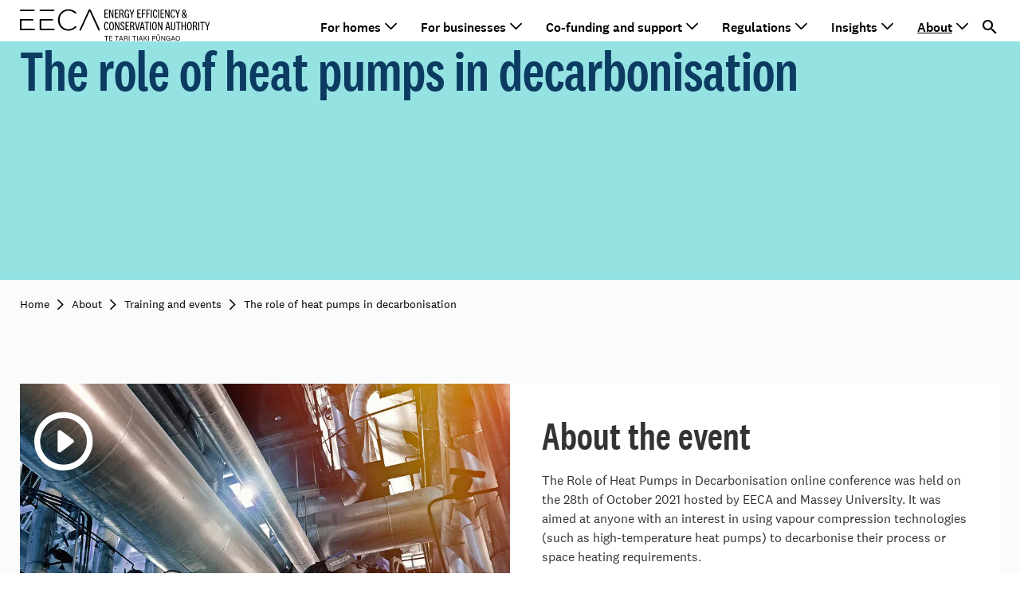

--- FILE ---
content_type: text/html; charset=utf-8
request_url: https://www.eeca.govt.nz/about/training-and-events/the-role-of-heat-pumps-in-decarbonisation/
body_size: 13759
content:
<!DOCTYPE html>
<html lang="en-NZ">
<head>
  <meta charset="utf-8" />

  
  <script nonce='49c9469079deaf1f3f2b41660ef39b3111b3d8ff'>
    (function (apiKey) {
      (function (p, e, n, d, o) {
        var v, w, x, y, z;
        o = p[d] = p[d] || {};
        o._q = o._q || [];
        v = ['initialize', 'identify', 'updateOptions', 'pageLoad', 'track'];
        for (w = 0, x = v.length; w < x; ++w) (function (m) {
          o[m] = o[m] || function () {
            o._q[m === v[0] ? 'unshift' : 'push']([m].concat([].slice.call(arguments, 0)));
          };
        })(v[w]);
        y = e.createElement(n);
        y.async = !0;
        y.src = 'https://cdn.au.pendo.io/agent/static/' + apiKey + '/pendo.js';
        z = e.getElementsByTagName(n)[0];
        z.parentNode.insertBefore(y, z);
      })(window, document, 'script', 'pendo');

      pendo.initialize({
        visitor: {},
        account: {},
        autoFrameInstall: true
      });
    })('e60a7a5f-7279-4805-b578-a756907e02d0');
  </script>



  
    
  <!-- Google Tag Manager -->
  <script nonce='49c9469079deaf1f3f2b41660ef39b3111b3d8ff'>(function(w,d,s,l,i){w[l]=w[l]||[];w[l].push({'gtm.start':
              new Date().getTime(),event:'gtm.js'});var f=d.getElementsByTagName(s)[0],
          j=d.createElement(s),dl=l!='dataLayer'?'&l='+l:'';j.async=true;j.src=
          'https://www.googletagmanager.com/gtm.js?id='+i+dl;var n=d.querySelector('[nonce]');
      n&&j.setAttribute('nonce',n.nonce||n.getAttribute('nonce'));f.parentNode.insertBefore(j,f);
  })(window,document,'script','dataLayer','GTM-TG4JZN2');</script>
  <!-- End Google Tag Manager -->

  

  <base href="https://www.eeca.govt.nz/" />

  <!-- Performance tip: hint to the browser to start the handshake for the fonts site -->
  <link rel="preconnect" href="https://maxst.icons8.com" crossorigin>
  <link rel="stylesheet" href="https://maxst.icons8.com/vue-static/landings/line-awesome/line-awesome/1.3.0/css/line-awesome.min.css">
  <link rel="preload" href="/resources/webfonts/icomoon.woff" as="font" type="font/woff" crossorigin>

  <meta name="version" content="2.3.9.262"/>
  <meta name="viewport" content="width=device-width, initial-scale=1, shrink-to-fit=no" />
  <meta http-equiv="x-ua-compatible" content="ie=edge" />

  

  <title>The role of heat pumps in decarbonisation | EECA</title>

  <link rel="canonical" href="https://www.eeca.govt.nz/about/training-and-events/the-role-of-heat-pumps-in-decarbonisation/" />

  <meta name="description" content="Recordings of the speakers at the online conference" />
  <meta name="author" content="EECA" />

  <!-- Dublin Core Metadata : http://dublincore.org/ -->
  <link rel="schema.dcterms" href="http://purl.org/dc/terms/" />
  <meta name="dcterms.title" content="The role of heat pumps in decarbonisation" />
  <meta name="dcterms.subject" content="Recordings of the speakers at the online conference" />
  <meta name="dcterms.creator" content="EECA" />

  <!-- open graph meta data -->
  <meta property="og:title" content="The role of heat pumps in decarbonisation" />
  <meta property="og:site_name" content="EECA" />
  <meta property="og:url" content="https://www.eeca.govt.nz/about/training-and-events/the-role-of-heat-pumps-in-decarbonisation/" />
  <meta property="og:description" content="Recordings of the speakers at the online conference" />
  <meta property="og:image" content="https://www.eeca.govt.nz/assets/EECA-Images/EECA-Social-Preview-Thumbnail__Resampled.jpg" />
  <meta property="og:type" content="website" />
  <meta property="og:locale" content="en_GB" />

  
  <meta name="twitter:card" content="summary_large_image" />
  <meta name="twitter:site" content="@eeca" />
  <meta name="twitter:creator" content="@eeca" />
  <meta name="twitter:title" content="The role of heat pumps in decarbonisation | EECA" />
  <meta name="twitter:description" content="Recordings of the speakers at the online conference">
  <meta name="twitter:image" content="https://www.eeca.govt.nz/assets/EECA-Images/EECA-Social-Preview-Thumbnail__Resampled.jpg" />
  <meta name="twitter:url" content="https://www.eeca.govt.nz/about/training-and-events/the-role-of-heat-pumps-in-decarbonisation/" />

  

  <meta name="facebook-domain-verification" content="sczudcqchwdmjwzp1erdgf28vz1agl" />

  <link rel="shortcut icon" href="/resources/img/favicons/favicon.ico" />
<link rel="icon" type="image/svg+xml" href="/resources/img/favicons/favicon.svg" />
<link rel="icon" type="image/png" sizes="16x16" href="/resources/img/favicons/favicon-16x16.png" />
<link rel="icon" type="image/png" sizes="32x32" href="/resources/img/favicons/favicon-32x32.png" />
<link rel="icon" type="image/png" sizes="48x48" href="/resources/img/favicons/favicon-48x48.png" />
<link rel="icon" type="image/png" sizes="96x96" href="/resources/img/favicons/favicon-96x96.png" />

<!-- See https://goo.gl/OOhYW5 -->
<link rel="manifest" crossorigin="use-credentials" href="/resources/manifest/manifest.json" />

<!-- See https://goo.gl/qRE0vM -->
<meta name="theme-color" content="#ffffff" />

<!-- Add to homescreen for Chrome on Android. Fallback for site.webmanifest.json -->
<meta name="mobile-web-app-capable" content="yes" />
<meta name="application-name" content="EECA" />

<!-- Add to homescreen for Safari on iOS -->
<meta name="apple-mobile-web-app-capable" content="yes" />
<meta name="apple-mobile-web-app-status-bar-style" content="black-translucent" />
<meta name="apple-mobile-web-app-title" content="EECA" />

<!-- Homescreen icons -->
<link rel="apple-touch-icon" href="/resources/manifest/icon-32x32.png" />
<link rel="apple-touch-icon" sizes="72x72" href="/resources/manifest/icon-72x72.png" />
<link rel="apple-touch-icon" sizes="96x96" href="/resources/manifest/icon-96x96.png" />
<link rel="apple-touch-icon" sizes="114x114" href="/resources/manifest/icon-114x114.png" />
<link rel="apple-touch-icon" sizes="120x120" href="/resources/manifest/icon-120x120.png" />
<link rel="apple-touch-icon" sizes="152x152" href="/resources/manifest/icon-152x152.png" />
<link rel="apple-touch-icon" sizes="144x144" href="/resources/manifest/icon-144x144.png" />
<link rel="apple-touch-icon" sizes="192x192" href="/resources/manifest/icon-192x192.png" />

<!-- Tile icon for Windows 8 (144x144 + tile color) -->
<meta name="msapplication-TileImage" content="/resources/manifest/icon-144x144.png" />
<meta name="msapplication-TileColor" content="#ffffff" />
<meta name="msapplication-tap-highlight" content="no" />


  
  <script nonce="49c9469079deaf1f3f2b41660ef39b3111b3d8ff">
    (function(h,o,t,j,a,r){
      h.hj=h.hj||function(){(h.hj.q=h.hj.q||[]).push(arguments)};
      h._hjSettings={hjid:3638852,hjsv:6};
      a=o.getElementsByTagName('head')[0];
      r=o.createElement('script');r.async=1;
      r.src=t+h._hjSettings.hjid+j+h._hjSettings.hjsv;
      a.appendChild(r);
    })(window,document,'https://static.hotjar.com/c/hotjar-','.js?sv=');
  </script>


<link rel="stylesheet" type="text/css" href="/resources/css/print.css?m=1769960194" media="print">
<link rel="stylesheet" type="text/css" href="/resources/css/styles.css?m=1769960194" media="screen">
</head>

<body itemscope itemtype="http://schema.org/WebPage" 
	class="js-smoothscroll u-preload generalcontentpage 
	
	">
	
  <!-- Google Tag Manager (noscript) -->
  <noscript>
  	<iframe src="https://www.googletagmanager.com/ns.html?id=GTM-TG4JZN2" height="0" width="0" style="display:none;visibility:hidden"></iframe>
  </noscript>
  <!-- End Google Tag Manager (noscript) -->

	<div class="page-wrapper">
		<div class="page-wrapper--inner">
			<header class="header-main">
  <nav id="js-accessibility" class="nav-accessibility" aria-label="Skip Links">
  <ul>
    <li><a href="/about/training-and-events/the-role-of-heat-pumps-in-decarbonisation/#topContent" tabindex="0">Skip to main content</a></li>
    <li><a href="/about/training-and-events/the-role-of-heat-pumps-in-decarbonisation/#navMain">Skip to primary navigation</a></li>
  </ul>
</nav>

  <div class="page-width nav-lvl1-wrapper">
      <div class="header-logo eeca">
      <a class="print-none" href="https://www.eeca.govt.nz/" title="Return to the EECA homepage. ">
        <img src="/resources/img/logos/logo-eeca.svg" alt="Energy Efficiency and Conservation Authority (EECA). " height="52" width="239" class="u-site-logo" />
      </a>
      <img class="u-print-only" src="/resources/img/logos/logo-eeca-print.jpg" alt="Energy Efficiency and Conservation Authority (EECA). " loading="lazy" />
    </div>
    <div class="header-logo campaign">
      <img src="/resources/img/logos/logo-wkh-notext.png" alt="Warmer Kiwi Homes. " height="122" width="138" class="print-none" />
    </div>    

    <div class="breakpoint-md--hide nav-lvl1-inner">
    <nav id="navLvl1" class="nav-lvl1-menu" aria-label="Section navigation" data-currentrootpageid="9">
        <div class="nav-main-bg" role="presentation" aria-hidden="true"></div>
        
          <ul id="navMain"  class="nav-lvl nav-lvl1" aria-labelledby="navLvl1" itemscope itemtype="https://schema.org/SiteNavigationElement">
            
              <li class="nav-lvl1-follow" tabindex="-1"></li>
              
                <li itemprop="name">
                  
                    <button type="button" id="parent-1981" data-pageid="1981" class="nav-lvl1-trigger children" aria-controls="subLvl2Menu-1981" aria-expanded="false" >For homes</button>
                    <div id="subLvl2Menu-1981" class="nav-mega" aria-labelledby="parent-1981" aria-expanded="false" inert>
                      <div class="page-width nav-mega-inner">
                        <div class="breakpoint-sm--hide nav-lvl-details">
	
		<img src="/assets/Everyone-Images/Lifestyle/nav-personal__ExtRewriteWyJwbmciLCJ3ZWJwIl0_ScaleMaxWidthWzEyMDBd.webp" alt="nav personal " />
		
	
</div>
                        <div class="nav-sub-menus">
                          <p id="navLvl1Parent-1981" class="nav-lvl1-title"><a href="/for-homes/">For homes</a></p>
                          <ul aria-labelledby="navLvl1Parent-1981">
                            
                              <li class="nav-lvl2 children" itemprop="name">
  <a id="navLvl2Parent-1922" href="/for-homes/save-on-your-energy-bills/easy-ways-to-save-on-your-energy-bills/" class="nav-lvl2-link children" aria-controls="subMenu-1922" aria-expanded="false" aria-labelledby="navLvl1Parent-1981" itemprop="url">Save on your energy bills</a>
  
    <ul id="subMenu-1922" class="nav-lvl3" aria-hidden="true" aria-expanded="false">
      
        <li itemprop="name"><a href="/for-homes/save-on-your-energy-bills/easy-ways-to-save-on-your-energy-bills/" aria-labelledby="navLvl2Parent-1922" itemprop="url">Easy ways to save on your energy bills </a></li>
      
        <li itemprop="name"><a href="/for-homes/save-on-your-energy-bills/understand-your-energy-bills/" aria-labelledby="navLvl2Parent-1922" itemprop="url">Understand your energy bills</a></li>
      
        <li itemprop="name"><a href="/for-homes/save-on-your-energy-bills/make-sure-youre-on-the-right-power-plan/" aria-labelledby="navLvl2Parent-1922" itemprop="url">Make sure you&#039;re on the right power plan</a></li>
      
        <li itemprop="name"><a href="/for-homes/save-on-your-energy-bills/need-help-paying-your-energy-bill/" aria-labelledby="navLvl2Parent-1922" itemprop="url">Need help paying your energy bill?</a></li>
      
    </ul>
  
</li>
                            
                              <li class="nav-lvl2 children" itemprop="name">
  <a id="navLvl2Parent-1982" href="/for-homes/improve-your-home/" class="nav-lvl2-link children" aria-controls="subMenu-1982" aria-expanded="false" aria-labelledby="navLvl1Parent-1981" itemprop="url">Improve your home</a>
  
    <ul id="subMenu-1982" class="nav-lvl3" aria-hidden="true" aria-expanded="false">
      
        <li itemprop="name"><a href="/for-homes/improve-your-home/insulate-your-home/" aria-labelledby="navLvl2Parent-1982" itemprop="url">Insulate your home</a></li>
      
        <li itemprop="name"><a href="/for-homes/improve-your-home/window-insulation/" aria-labelledby="navLvl2Parent-1982" itemprop="url">Window insulation </a></li>
      
        <li itemprop="name"><a href="/for-homes/improve-your-home/reduce-draughts-in-your-home/" aria-labelledby="navLvl2Parent-1982" itemprop="url">Reduce draughts</a></li>
      
        <li itemprop="name"><a href="/for-homes/improve-your-home/reduce-dampness/" aria-labelledby="navLvl2Parent-1982" itemprop="url">Reduce dampness</a></li>
      
        <li itemprop="name"><a href="/for-homes/improve-your-home/design-for-energy-efficiency/" aria-labelledby="navLvl2Parent-1982" itemprop="url">Design for energy efficiency</a></li>
      
        <li itemprop="name"><a href="/for-homes/improve-your-home/do-a-healthy-home-check/" aria-labelledby="navLvl2Parent-1982" itemprop="url">Do a healthy home check</a></li>
      
    </ul>
  
</li>
                            
                              <li class="nav-lvl2 children" itemprop="name">
  <a id="navLvl2Parent-1983" href="/for-homes/energy-saving-technology/" class="nav-lvl2-link children" aria-controls="subMenu-1983" aria-expanded="false" aria-labelledby="navLvl1Parent-1981" itemprop="url">Energy saving technology</a>
  
    <ul id="subMenu-1983" class="nav-lvl3" aria-hidden="true" aria-expanded="false">
      
        <li itemprop="name"><a href="/for-homes/energy-saving-technology/plan-your-home-energy-upgrades/" aria-labelledby="navLvl2Parent-1983" itemprop="url">Plan your home energy upgrades </a></li>
      
        <li itemprop="name"><a href="/for-homes/energy-saving-technology/induction-cooktops/" aria-labelledby="navLvl2Parent-1983" itemprop="url">Induction cooktops</a></li>
      
        <li itemprop="name"><a href="/for-homes/energy-saving-technology/water-heating/heat-water-efficiently/" aria-labelledby="navLvl2Parent-1983" itemprop="url">Water heating</a></li>
      
        <li itemprop="name"><a href="/for-homes/energy-saving-technology/heating-and-cooling/heat-and-cool-efficiently-at-home/" aria-labelledby="navLvl2Parent-1983" itemprop="url">Heating and cooling</a></li>
      
        <li itemprop="name"><a href="/for-homes/energy-saving-technology/choose-good-appliances/" aria-labelledby="navLvl2Parent-1983" itemprop="url">Choose good appliances</a></li>
      
    </ul>
  
</li>
                            
                              <li class="nav-lvl2 children" itemprop="name">
  <a id="navLvl2Parent-1989" href="/for-homes/solar-for-homes/is-solar-right-for-your-home/" class="nav-lvl2-link children" aria-controls="subMenu-1989" aria-expanded="false" aria-labelledby="navLvl1Parent-1981" itemprop="url">Solar</a>
  
    <ul id="subMenu-1989" class="nav-lvl3" aria-hidden="true" aria-expanded="false">
      
        <li itemprop="name"><a href="/for-homes/solar-for-homes/is-solar-right-for-your-home/" aria-labelledby="navLvl2Parent-1989" itemprop="url">Is solar right for your home?</a></li>
      
        <li itemprop="name"><a href="/for-homes/solar-for-homes/solar-costs-and-savings/" aria-labelledby="navLvl2Parent-1989" itemprop="url">Solar costs and savings</a></li>
      
        <li itemprop="name"><a href="/for-homes/solar-for-homes/plan-your-solar-system/" aria-labelledby="navLvl2Parent-1989" itemprop="url">Plan your solar system</a></li>
      
        <li itemprop="name"><a href="/for-homes/solar-for-homes/solar-quotes-and-installation/" aria-labelledby="navLvl2Parent-1989" itemprop="url">Solar quotes and installation</a></li>
      
        <li itemprop="name"><a href="/for-homes/solar-for-homes/make-the-most-of-your-solar-system/" aria-labelledby="navLvl2Parent-1989" itemprop="url">Make the most of your solar system</a></li>
      
    </ul>
  
</li>
                            
                              <li class="nav-lvl2 children" itemprop="name">
  <a id="navLvl2Parent-1933" href="/for-homes/vehicles/fuel-efficient-driving/" class="nav-lvl2-link children" aria-controls="subMenu-1933" aria-expanded="false" aria-labelledby="navLvl1Parent-1981" itemprop="url">Vehicles</a>
  
    <ul id="subMenu-1933" class="nav-lvl3" aria-hidden="true" aria-expanded="false">
      
        <li itemprop="name"><a href="/for-homes/vehicles/fuel-efficient-driving/" aria-labelledby="navLvl2Parent-1933" itemprop="url">Fuel efficient driving</a></li>
      
        <li itemprop="name"><a href="/for-homes/vehicles/benefits-of-electric-vehicles/" aria-labelledby="navLvl2Parent-1933" itemprop="url">Benefits of electric vehicles</a></li>
      
        <li itemprop="name"><a href="/for-homes/vehicles/compare-different-ev-options/" aria-labelledby="navLvl2Parent-1933" itemprop="url">Compare different EV options</a></li>
      
        <li itemprop="name"><a href="/for-homes/vehicles/ev-range-and-batteries/" aria-labelledby="navLvl2Parent-1933" itemprop="url">EV battery life, care and driving range tips</a></li>
      
        <li itemprop="name"><a href="/for-homes/vehicles/charging-your-ev/" aria-labelledby="navLvl2Parent-1933" itemprop="url">Charging your EV</a></li>
      
        <li itemprop="name"><a href="/for-homes/vehicles/smart-ev-chargers/" aria-labelledby="navLvl2Parent-1933" itemprop="url">Smart EV chargers</a></li>
      
    </ul>
  
</li>
                            
                              <li class="nav-lvl2 children" itemprop="name">
  <a id="navLvl2Parent-1988" href="/for-homes/funding/" class="nav-lvl2-link children" aria-controls="subMenu-1988" aria-expanded="false" aria-labelledby="navLvl1Parent-1981" itemprop="url">Funding</a>
  
    <ul id="subMenu-1988" class="nav-lvl3" aria-hidden="true" aria-expanded="false">
      
        <li itemprop="name"><a href="/co-funding-and-support/products/warmer-kiwi-homes-programme/information/" aria-labelledby="navLvl2Parent-1988" itemprop="url">Warmer Kiwi Homes</a></li>
      
    </ul>
  
</li>
                            
                          </ul>
                        </div>
                      </div>
                    </div>
                  
                </li>
              
                <li itemprop="name">
                  
                    <button type="button" id="parent-1984" data-pageid="1984" class="nav-lvl1-trigger children" aria-controls="subLvl2Menu-1984" aria-expanded="false" >For businesses</button>
                    <div id="subLvl2Menu-1984" class="nav-mega" aria-labelledby="parent-1984" aria-expanded="false" inert>
                      <div class="page-width nav-mega-inner">
                        <div class="breakpoint-sm--hide nav-lvl-details">
	
		<img src="/assets/Uploads/nav-business__ExtRewriteWyJqcGciLCJ3ZWJwIl0_ScaleMaxWidthWzEyMDBd.webp" alt="nav business " />
		
	
</div>
                        <div class="nav-sub-menus">
                          <p id="navLvl1Parent-1984" class="nav-lvl1-title"><a href="/for-businesses/">For businesses</a></p>
                          <ul aria-labelledby="navLvl1Parent-1984">
                            
                              <li class="nav-lvl2 children" itemprop="name">
  <a id="navLvl2Parent-1958" href="/for-businesses/reduce-energy-costs/starting-your-business-energy-management-journey/" class="nav-lvl2-link children" aria-controls="subMenu-1958" aria-expanded="false" aria-labelledby="navLvl1Parent-1984" itemprop="url">Reduce energy costs</a>
  
    <ul id="subMenu-1958" class="nav-lvl3" aria-hidden="true" aria-expanded="false">
      
        <li itemprop="name"><a href="/for-businesses/reduce-energy-costs/starting-your-business-energy-management-journey/" aria-labelledby="navLvl2Parent-1958" itemprop="url">Starting your business energy management journey</a></li>
      
        <li itemprop="name"><a href="/for-businesses/reduce-energy-costs/understand-how-your-business-uses-energy/" aria-labelledby="navLvl2Parent-1958" itemprop="url">Understand how your business uses energy</a></li>
      
        <li itemprop="name"><a href="/for-businesses/reduce-energy-costs/take-action-to-improve-energy-efficiency/" aria-labelledby="navLvl2Parent-1958" itemprop="url">Take action to improve energy efficiency</a></li>
      
        <li itemprop="name"><a href="/for-businesses/reduce-energy-costs/energy-smart-work-habits/" aria-labelledby="navLvl2Parent-1958" itemprop="url">Energy-smart work habits</a></li>
      
        <li itemprop="name"><a href="/for-businesses/reduce-energy-costs/upgrade-your-technology/" aria-labelledby="navLvl2Parent-1958" itemprop="url">Upgrade your technology</a></li>
      
        <li itemprop="name"><a href="/for-businesses/reduce-energy-costs/find-support-and-funding/" aria-labelledby="navLvl2Parent-1958" itemprop="url">Find support and funding</a></li>
      
    </ul>
  
</li>
                            
                              <li class="nav-lvl2 children" itemprop="name">
  <a id="navLvl2Parent-1985" href="/for-businesses/energy-saving-technology/" class="nav-lvl2-link children" aria-controls="subMenu-1985" aria-expanded="false" aria-labelledby="navLvl1Parent-1984" itemprop="url">Energy saving technology</a>
  
    <ul id="subMenu-1985" class="nav-lvl3" aria-hidden="true" aria-expanded="false">
      
        <li itemprop="name"><a href="/for-businesses/energy-saving-technology/efficient-heating-and-cooling-for-the-workplace/" aria-labelledby="navLvl2Parent-1985" itemprop="url">Heating and cooling</a></li>
      
        <li itemprop="name"><a href="/for-businesses/energy-saving-technology/efficient-water-heating-for-the-workplace/" aria-labelledby="navLvl2Parent-1985" itemprop="url">Water heating</a></li>
      
        <li itemprop="name"><a href="/for-businesses/energy-saving-technology/efficient-refrigeration-for-the-workplace/" aria-labelledby="navLvl2Parent-1985" itemprop="url">Refrigeration</a></li>
      
        <li itemprop="name"><a href="/for-businesses/energy-saving-technology/efficient-lighting-for-the-workplace/" aria-labelledby="navLvl2Parent-1985" itemprop="url">Lighting</a></li>
      
        <li itemprop="name"><a href="/for-businesses/energy-saving-technology/building-management-systems/" aria-labelledby="navLvl2Parent-1985" itemprop="url">Building management systems</a></li>
      
        <li itemprop="name"><a href="/for-businesses/energy-saving-technology/efficient-on-site-equipment/" aria-labelledby="navLvl2Parent-1985" itemprop="url">Efficient on-site equipment</a></li>
      
    </ul>
  
</li>
                            
                              <li class="nav-lvl2" itemprop="name">
  <a id="navLvl2Parent-1974" href="/for-businesses/solar-for-businesses/" class="nav-lvl2-link" aria-labelledby="navLvl1Parent-1984" itemprop="url">Solar</a>
  
</li>
                            
                              <li class="nav-lvl2 children" itemprop="name">
  <a id="navLvl2Parent-1944" href="/for-businesses/work-vehicles/use-fuel-efficiently/" class="nav-lvl2-link children" aria-controls="subMenu-1944" aria-expanded="false" aria-labelledby="navLvl1Parent-1984" itemprop="url">Vehicles</a>
  
    <ul id="subMenu-1944" class="nav-lvl3" aria-hidden="true" aria-expanded="false">
      
        <li itemprop="name"><a href="/for-businesses/work-vehicles/use-fuel-efficiently/" aria-labelledby="navLvl2Parent-1944" itemprop="url">Use fuel efficiently</a></li>
      
        <li itemprop="name"><a href="/for-businesses/work-vehicles/benefits-of-electric-work-vehicles/" aria-labelledby="navLvl2Parent-1944" itemprop="url">Benefits of electric work vehicles</a></li>
      
        <li itemprop="name"><a href="/for-businesses/work-vehicles/workplace-ev-charging/" aria-labelledby="navLvl2Parent-1944" itemprop="url">Workplace EV charging</a></li>
      
    </ul>
  
</li>
                            
                              <li class="nav-lvl2 children" itemprop="name">
  <a id="navLvl2Parent-1968" href="/for-businesses/plan-for-emissions-reduction/measure-your-emissions/" class="nav-lvl2-link children" aria-controls="subMenu-1968" aria-expanded="false" aria-labelledby="navLvl1Parent-1984" itemprop="url">Plan for emissions reduction</a>
  
    <ul id="subMenu-1968" class="nav-lvl3" aria-hidden="true" aria-expanded="false">
      
        <li itemprop="name"><a href="/for-businesses/plan-for-emissions-reduction/measure-your-emissions/" aria-labelledby="navLvl2Parent-1968" itemprop="url">Measure your emissions </a></li>
      
        <li itemprop="name"><a href="/for-businesses/plan-for-emissions-reduction/create-an-action-plan/" aria-labelledby="navLvl2Parent-1968" itemprop="url">Create an action plan</a></li>
      
        <li itemprop="name"><a href="/for-businesses/plan-for-emissions-reduction/report-on-your-progress/" aria-labelledby="navLvl2Parent-1968" itemprop="url">Report on your progress</a></li>
      
    </ul>
  
</li>
                            
                          </ul>
                        </div>
                      </div>
                    </div>
                  
                </li>
              
                <li itemprop="name">
                  
                    <button type="button" id="parent-1446" data-pageid="1446" class="nav-lvl1-trigger children" aria-controls="subLvl2Menu-1446" aria-expanded="false" >Co-funding and support</button>
                    <div id="subLvl2Menu-1446" class="nav-mega" aria-labelledby="parent-1446" aria-expanded="false" inert>
                      <div class="page-width nav-mega-inner">
                        <div class="breakpoint-sm--hide nav-lvl-details">
	
		<img src="/assets/Uploads/nav-cofunding__ExtRewriteWyJqcGciLCJ3ZWJwIl0_ScaleMaxWidthWzEyMDBd.webp" alt="nav cofunding " />
		
	
</div>
                        <div class="nav-sub-menus">
                          <p id="navLvl1Parent-1446" class="nav-lvl1-title"><a href="/co-funding-and-support/">Co-funding and support</a></p>
                          <ul aria-labelledby="navLvl1Parent-1446">
                            
                              <li class="nav-lvl2" itemprop="name">
  <a id="navLvl2Parent-1995" href="https://www.eeca.govt.nz/co-funding-and-support/products/?audience=1" class="nav-lvl2-link" aria-labelledby="navLvl1Parent-1446" itemprop="url">For businesses</a>
  
</li>
                            
                              <li class="nav-lvl2" itemprop="name">
  <a id="navLvl2Parent-1996" href="https://www.eeca.govt.nz/co-funding-and-support/products/?audience=2" class="nav-lvl2-link" aria-labelledby="navLvl1Parent-1446" itemprop="url">For large energy users</a>
  
</li>
                            
                              <li class="nav-lvl2" itemprop="name">
  <a id="navLvl2Parent-1997" href="https://www.eeca.govt.nz/co-funding-and-support/products/?audience=3" class="nav-lvl2-link" aria-labelledby="navLvl1Parent-1446" itemprop="url">For the public sector</a>
  
</li>
                            
                              <li class="nav-lvl2" itemprop="name">
  <a id="navLvl2Parent-1998" href="https://www.eeca.govt.nz/co-funding-and-support/products/?audience=4" class="nav-lvl2-link" aria-labelledby="navLvl1Parent-1446" itemprop="url">For individuals and communities</a>
  
</li>
                            
                              <li class="nav-lvl2" itemprop="name">
  <a id="navLvl2Parent-1921" href="/co-funding-and-support/previously-funded-projects/" class="nav-lvl2-link" aria-labelledby="navLvl1Parent-1446" itemprop="url">Previously funded projects </a>
  
</li>
                            
                          </ul>
                        </div>
                      </div>
                    </div>
                  
                </li>
              
                <li itemprop="name">
                  
                    <button type="button" id="parent-678" data-pageid="678" class="nav-lvl1-trigger children" aria-controls="subLvl2Menu-678" aria-expanded="false" >Regulations</button>
                    <div id="subLvl2Menu-678" class="nav-mega" aria-labelledby="parent-678" aria-expanded="false" inert>
                      <div class="page-width nav-mega-inner">
                        <div class="breakpoint-sm--hide nav-lvl-details">
	
		<img src="/assets/Uploads/nav-regulations__ExtRewriteWyJqcGciLCJ3ZWJwIl0_ScaleMaxWidthWzEyMDBd.webp" alt="nav regulations " />
		
	
</div>
                        <div class="nav-sub-menus">
                          <p id="navLvl1Parent-678" class="nav-lvl1-title"><a href="/regulations/">Regulations</a></p>
                          <ul aria-labelledby="navLvl1Parent-678">
                            
                              <li class="nav-lvl2 children" itemprop="name">
  <a id="navLvl2Parent-20" href="/regulations/equipment-energy-efficiency/" class="nav-lvl2-link children" aria-controls="subMenu-20" aria-expanded="false" aria-labelledby="navLvl1Parent-678" itemprop="url">Equipment Energy Efficiency</a>
  
    <ul id="subMenu-20" class="nav-lvl3" aria-hidden="true" aria-expanded="false">
      
        <li itemprop="name"><a href="/regulations/equipment-energy-efficiency/about-the-e3-programme/" aria-labelledby="navLvl2Parent-20" itemprop="url">About the E3 programme</a></li>
      
        <li itemprop="name"><a href="/regulations/equipment-energy-efficiency/how-to-comply-with-e3-product-regulations/" aria-labelledby="navLvl2Parent-20" itemprop="url">How to comply</a></li>
      
        <li itemprop="name"><a href="/regulations/equipment-energy-efficiency/about-energy-rating-labels/" aria-labelledby="navLvl2Parent-20" itemprop="url">About energy rating labels</a></li>
      
        <li itemprop="name"><a href="/regulations/equipment-energy-efficiency/compliance-and-monitoring/" aria-labelledby="navLvl2Parent-20" itemprop="url">Ensuring compliance</a></li>
      
    </ul>
  
</li>
                            
                              <li class="nav-lvl2 children" itemprop="name">
  <a id="navLvl2Parent-1025" href="/regulations/vehicle-emissions-and-energy-economy-labelling-programme/" class="nav-lvl2-link children" aria-controls="subMenu-1025" aria-expanded="false" aria-labelledby="navLvl1Parent-678" itemprop="url">Vehicle Emissions and Energy Economy</a>
  
    <ul id="subMenu-1025" class="nav-lvl3" aria-hidden="true" aria-expanded="false">
      
        <li itemprop="name"><a href="/regulations/vehicle-emissions-and-energy-economy-labelling-programme/about-the-vehicle-emissions-and-energy-economy-labelling-programme/" aria-labelledby="navLvl2Parent-1025" itemprop="url">About the VEEEL Programme</a></li>
      
        <li itemprop="name"><a href="/regulations/vehicle-emissions-and-energy-economy-labelling-programme/how-to-comply-with-vehicle-energy-economy-labelling-regulations/" aria-labelledby="navLvl2Parent-1025" itemprop="url">How to comply</a></li>
      
        <li itemprop="name"><a href="/regulations/vehicle-emissions-and-energy-economy-labelling-programme/compliance-and-monitoring/" aria-labelledby="navLvl2Parent-1025" itemprop="url">Ensuring compliance</a></li>
      
    </ul>
  
</li>
                            
                              <li class="nav-lvl2" itemprop="name">
  <a id="navLvl2Parent-58" href="/regulations/regulatory-requirements-under-review/" class="nav-lvl2-link" aria-labelledby="navLvl1Parent-678" itemprop="url">Regulatory requirements under review</a>
  
</li>
                            
                              <li class="nav-lvl2" itemprop="name">
  <a id="navLvl2Parent-1378" href="/regulations/emissions-plan-guidance/" class="nav-lvl2-link" aria-labelledby="navLvl1Parent-678" itemprop="url">Emissions Plan Guidance</a>
  
</li>
                            
                              <li class="nav-lvl2 children" itemprop="name">
  <a id="navLvl2Parent-1515" href="/regulations/voluntary-guidance/" class="nav-lvl2-link children" aria-controls="subMenu-1515" aria-expanded="false" aria-labelledby="navLvl1Parent-678" itemprop="url">Voluntary Guidance</a>
  
    <ul id="subMenu-1515" class="nav-lvl3" aria-hidden="true" aria-expanded="false">
      
        <li itemprop="name"><a href="/regulations/voluntary-guidance/ev-smart-charger-approved-list/" aria-labelledby="navLvl2Parent-1515" itemprop="url">EV Smart Charger Approved List</a></li>
      
        <li itemprop="name"><a href="/regulations/voluntary-guidance/best-practice-guidance-documents/" aria-labelledby="navLvl2Parent-1515" itemprop="url">Best practice guidance documents </a></li>
      
        <li itemprop="name"><a href="/regulations/voluntary-guidance/solar-product-technical-specification/" aria-labelledby="navLvl2Parent-1515" itemprop="url">Solar product technical specification</a></li>
      
    </ul>
  
</li>
                            
                          </ul>
                        </div>
                      </div>
                    </div>
                  
                </li>
              
                <li itemprop="name">
                  
                    <button type="button" id="parent-11" data-pageid="11" class="nav-lvl1-trigger children" aria-controls="subLvl2Menu-11" aria-expanded="false" >Insights</button>
                    <div id="subLvl2Menu-11" class="nav-mega" aria-labelledby="parent-11" aria-expanded="false" inert>
                      <div class="page-width nav-mega-inner">
                        <div class="breakpoint-sm--hide nav-lvl-details">
	
		<img src="/assets/Uploads/nav-insights__ExtRewriteWyJqcGciLCJ3ZWJwIl0_ScaleMaxWidthWzEyMDBd.webp" alt="nav insights " />
		
	
</div>
                        <div class="nav-sub-menus">
                          <p id="navLvl1Parent-11" class="nav-lvl1-title"><a href="/insights/">Insights</a></p>
                          <ul aria-labelledby="navLvl1Parent-11">
                            
                              <li class="nav-lvl2" itemprop="name">
  <a id="navLvl2Parent-18" href="/insights/eeca-insights/" class="nav-lvl2-link" aria-labelledby="navLvl1Parent-11" itemprop="url">EECA Insights</a>
  
</li>
                            
                              <li class="nav-lvl2" itemprop="name">
  <a id="navLvl2Parent-832" href="/insights/case-studies-and-articles/" class="nav-lvl2-link" aria-labelledby="navLvl1Parent-11" itemprop="url">Case studies and articles</a>
  
</li>
                            
                              <li class="nav-lvl2 children" itemprop="name">
  <a id="navLvl2Parent-1015" href="/insights/data-tools/" class="nav-lvl2-link children" aria-controls="subMenu-1015" aria-expanded="false" aria-labelledby="navLvl1Parent-11" itemprop="url">Data tools</a>
  
    <ul id="subMenu-1015" class="nav-lvl3" aria-hidden="true" aria-expanded="false">
      
        <li itemprop="name"><a href="/insights/data-tools/new-zealand-energy-scenarios-times-nz/" aria-labelledby="navLvl2Parent-1015" itemprop="url">New Zealand Energy Scenarios tool</a></li>
      
        <li itemprop="name"><a href="/insights/data-tools/energy-end-use-database/" aria-labelledby="navLvl2Parent-1015" itemprop="url">Energy End Use Database</a></li>
      
        <li itemprop="name"><a href="/insights/data-tools/regional-heat-demand-database/" aria-labelledby="navLvl2Parent-1015" itemprop="url">Regional Heat Demand Database</a></li>
      
        <li itemprop="name"><a href="/insights/data-tools/regional-energy-transition-accelerator-dashboard/" aria-labelledby="navLvl2Parent-1015" itemprop="url">Regional Energy Transition Accelerator Dashboard</a></li>
      
        <li itemprop="name"><a href="/insights/data-tools/public-ev-charger-dashboard/" aria-labelledby="navLvl2Parent-1015" itemprop="url">Public EV Charger Dashboard</a></li>
      
        <li itemprop="name"><a href="/insights/data-tools/community-ev-charger-planner/" aria-labelledby="navLvl2Parent-1015" itemprop="url">Community EV Charger Planner</a></li>
      
        <li itemprop="name"><a href="/insights/data-tools/data-sources/" aria-labelledby="navLvl2Parent-1015" itemprop="url">Data sources</a></li>
      
    </ul>
  
</li>
                            
                              <li class="nav-lvl2 children" itemprop="name">
  <a id="navLvl2Parent-1199" href="/insights/energy-in-new-zealand/" class="nav-lvl2-link children" aria-controls="subMenu-1199" aria-expanded="false" aria-labelledby="navLvl1Parent-11" itemprop="url">Energy in New Zealand</a>
  
    <ul id="subMenu-1199" class="nav-lvl3" aria-hidden="true" aria-expanded="false">
      
        <li itemprop="name"><a href="/insights/energy-in-new-zealand/the-future-of-energy-in-new-zealand/" aria-labelledby="navLvl2Parent-1199" itemprop="url">The future of energy in New Zealand</a></li>
      
        <li itemprop="name"><a href="/insights/energy-in-new-zealand/new-zealands-energy-related-emissions/" aria-labelledby="navLvl2Parent-1199" itemprop="url">New Zealand&#039;s energy-related emissions</a></li>
      
        <li itemprop="name"><a href="/insights/energy-in-new-zealand/renewable-energy/" aria-labelledby="navLvl2Parent-1199" itemprop="url">Renewable energy</a></li>
      
        <li itemprop="name"><a href="/insights/energy-in-new-zealand/demand-flexibility-a-smarter-grid/" aria-labelledby="navLvl2Parent-1199" itemprop="url">Demand flexibility — a smarter grid</a></li>
      
    </ul>
  
</li>
                            
                          </ul>
                        </div>
                      </div>
                    </div>
                  
                </li>
              
                <li itemprop="name">
                  
                    <button type="button" id="parent-9" data-pageid="9" class="nav-lvl1-trigger children" aria-controls="subLvl2Menu-9" aria-expanded="false" >About</button>
                    <div id="subLvl2Menu-9" class="nav-mega" aria-labelledby="parent-9" aria-expanded="false" inert>
                      <div class="page-width nav-mega-inner">
                        <div class="breakpoint-sm--hide nav-lvl-details">
	
		<img src="/assets/Uploads/nav-about__ExtRewriteWyJqcGciLCJ3ZWJwIl0_ScaleMaxWidthWzEyMDBd.webp" alt="nav about " />
		
	
</div>
                        <div class="nav-sub-menus">
                          <p id="navLvl1Parent-9" class="nav-lvl1-title"><a href="/about/">About</a></p>
                          <ul aria-labelledby="navLvl1Parent-9">
                            
                              <li class="nav-lvl2" itemprop="name">
  <a id="navLvl2Parent-76" href="/about/what-we-do/" class="nav-lvl2-link" aria-labelledby="navLvl1Parent-9" itemprop="url">What we do</a>
  
</li>
                            
                              <li class="nav-lvl2 children" itemprop="name">
  <a id="navLvl2Parent-22" href="/about/strategic-focus-areas/" class="nav-lvl2-link children" aria-controls="subMenu-22" aria-expanded="false" aria-labelledby="navLvl1Parent-9" itemprop="url">Focus areas</a>
  
    <ul id="subMenu-22" class="nav-lvl3" aria-hidden="true" aria-expanded="false">
      
        <li itemprop="name"><a href="/about/strategic-focus-areas/energy-efficiency-first/" aria-labelledby="navLvl2Parent-22" itemprop="url">Energy efficiency first</a></li>
      
        <li itemprop="name"><a href="/about/strategic-focus-areas/empower-energy-users/" aria-labelledby="navLvl2Parent-22" itemprop="url">Empower energy users </a></li>
      
        <li itemprop="name"><a href="/about/strategic-focus-areas/accelerate-renewable-energy/" aria-labelledby="navLvl2Parent-22" itemprop="url">Accelerate renewable energy</a></li>
      
    </ul>
  
</li>
                            
                              <li class="nav-lvl2" itemprop="name">
  <a id="navLvl2Parent-41" href="/about/our-team/" class="nav-lvl2-link" aria-labelledby="navLvl1Parent-9" itemprop="url">Our team</a>
  
</li>
                            
                              <li class="nav-lvl2 children" itemprop="name">
  <a id="navLvl2Parent-26" href="/about/careers/" class="nav-lvl2-link children" aria-controls="subMenu-26" aria-expanded="false" aria-labelledby="navLvl1Parent-9" itemprop="url">Careers</a>
  
    <ul id="subMenu-26" class="nav-lvl3" aria-hidden="true" aria-expanded="false">
      
        <li itemprop="name"><a href="/about/careers/why-join-eeca/" aria-labelledby="navLvl2Parent-26" itemprop="url">Why join EECA</a></li>
      
        <li itemprop="name"><a href="/about/careers/vacancies/" aria-labelledby="navLvl2Parent-26" itemprop="url">Vacancies</a></li>
      
    </ul>
  
</li>
                            
                              <li class="nav-lvl2 children" itemprop="name">
  <a id="navLvl2Parent-27" href="/about/news-and-corporate/" class="nav-lvl2-link children" aria-controls="subMenu-27" aria-expanded="false" aria-labelledby="navLvl1Parent-9" itemprop="url">News &amp; corporate</a>
  
    <ul id="subMenu-27" class="nav-lvl3" aria-hidden="true" aria-expanded="false">
      
        <li itemprop="name"><a href="/about/news-and-corporate/corporate-documents/" aria-labelledby="navLvl2Parent-27" itemprop="url">Corporate documents</a></li>
      
        <li itemprop="name"><a href="/about/news-and-corporate/news/" aria-labelledby="navLvl2Parent-27" itemprop="url">News</a></li>
      
        <li itemprop="name"><a href="/about/news-and-corporate/tenders-and-rfps/" aria-labelledby="navLvl2Parent-27" itemprop="url">Tenders &amp; RFPs</a></li>
      
        <li itemprop="name"><a href="/about/news-and-corporate/consultations/" aria-labelledby="navLvl2Parent-27" itemprop="url">Consultations</a></li>
      
        <li itemprop="name"><a href="/about/news-and-corporate/procurement-policy/" aria-labelledby="navLvl2Parent-27" itemprop="url">Procurement</a></li>
      
        <li itemprop="name"><a href="/about/news-and-corporate/official-information/" aria-labelledby="navLvl2Parent-27" itemprop="url">Official information</a></li>
      
    </ul>
  
</li>
                            
                              <li class="nav-lvl2 children" itemprop="name">
  <a id="navLvl2Parent-10" href="/about/get-in-touch/" class="nav-lvl2-link children" aria-controls="subMenu-10" aria-expanded="false" aria-labelledby="navLvl1Parent-9" itemprop="url">Get in touch</a>
  
    <ul id="subMenu-10" class="nav-lvl3" aria-hidden="true" aria-expanded="false">
      
        <li itemprop="name"><a href="/about/get-in-touch/contact-eeca/" aria-labelledby="navLvl2Parent-10" itemprop="url">Contact EECA</a></li>
      
        <li itemprop="name"><a href="/about/get-in-touch/make-a-request-for-information/" aria-labelledby="navLvl2Parent-10" itemprop="url">Official Information Act request</a></li>
      
        <li itemprop="name"><a href="/about/get-in-touch/sign-up-to-our-newsletters/" aria-labelledby="navLvl2Parent-10" itemprop="url">Sign up for news</a></li>
      
        <li itemprop="name"><a href="/about/get-in-touch/social-media-community-guidelines/" aria-labelledby="navLvl2Parent-10" itemprop="url">Social media community guidelines</a></li>
      
    </ul>
  
</li>
                            
                              <li class="nav-lvl2 children" itemprop="name">
  <a id="navLvl2Parent-691" href="/about/training-and-events/" class="nav-lvl2-link children" aria-controls="subMenu-691" aria-expanded="false" aria-labelledby="navLvl1Parent-9" itemprop="url">Training and events</a>
  
    <ul id="subMenu-691" class="nav-lvl3" aria-hidden="true" aria-expanded="false">
      
        <li itemprop="name"><a href="/about/training-and-events/eeca-market-update-webinars/" aria-labelledby="navLvl2Parent-691" itemprop="url">   EECA market update</a></li>
      
        <li itemprop="name"><a href="/about/training-and-events/a-deep-dive-into-how-businesses-approach-energy-use-and-climate-change/" aria-labelledby="navLvl2Parent-691" itemprop="url">A deep dive into how businesses approach energy use and climate change</a></li>
      
        <li itemprop="name"><a href="/about/training-and-events/the-role-of-heat-pumps-in-decarbonisation/" aria-labelledby="navLvl2Parent-691" itemprop="url">The role of heat pumps in decarbonisation</a></li>
      
        <li itemprop="name"><a href="/about/training-and-events/cep-courses-and-webinars/" aria-labelledby="navLvl2Parent-691" itemprop="url">CEP courses and webinars</a></li>
      
    </ul>
  
</li>
                            
                          </ul>
                        </div>
                      </div>
                    </div>
                  
                </li>
              
            

            <li itemprop="name">
  <a itemprop="url" href="/search" class="nav-lvl1-icon icon-search" title="Search"><span class="u-hidden-visually">Search</span></a>
</li>
          </ul>
      
    </nav>
  </div>

    <div class="breakpoint-lg--hide">
    <button id="navMainTrigger" class="nav-main-mobile-trigger" aria-controls="mobileNav" aria-label="Primary navigation toggle" aria-expanded="false">
      <span class="lines"></span>
      <span class="u-hidden-visually">Toggle main nav</span>
    </button>

    <div class="nav-mobile-lvl1-menu">
      <nav id="mobileNav" aria-label="Mobile primary navigation" >

        
          <ul aria-labelledby="mobileNav" itemscope itemtype="http://www.schema.org/SiteNavigationElement">
            <li class="nav-mobile-lvl1-item utilities-menu-mobile">
              <a itemprop="url" href="/search/" class="nav-lvl1-icon icon-search" title="Search"><span class="u-hidden-visually">Search</span></a>
            </li>          
            
              <li class="nav-mobile-lvl1-item" itemprop="name">
                <div class="nav-mobile-triggers">
                  <a id="navItemLvl1-1981" itemprop="url" href="/for-homes/" class="nav-mobile-lvl1-link">For homes</a>
                  <button class="nav-mobile-trigger" aria-controls="navMenuLvl2-1981" aria-expanded="false"><span class="u-hidden-visually">Toggle child menu</span></button>
                </div>

                
                  <ul id="navMenuLvl2-1981" class="nav-mobile-lvl2-menu" aria-labelledby="navItemLvl1-1981" aria-expanded="false" aria-hidden="true" itemscope itemtype="http://www.schema.org/SiteNavigationElement">
                    
                      <li itemprop="name">
                        <div class="nav-mobile-triggers" >
                          <a id="navItemSub-1922" itemprop="url" href="/for-homes/save-on-your-energy-bills/easy-ways-to-save-on-your-energy-bills/" >Save on your energy bills</a>
                          <button data-pageid="1922" class="nav-mobile-trigger" aria-controls="navItemSubChild-1922" aria-expanded="false"><span class="u-hidden-visually">Toggle child menu</span></button>
                        </div>
                      </li>
                    
                      <li itemprop="name">
                        <div class="nav-mobile-triggers" >
                          <a id="navItemSub-1982" itemprop="url" href="/for-homes/improve-your-home/" >Improve your home</a>
                          <button data-pageid="1982" class="nav-mobile-trigger" aria-controls="navItemSubChild-1982" aria-expanded="false"><span class="u-hidden-visually">Toggle child menu</span></button>
                        </div>
                      </li>
                    
                      <li itemprop="name">
                        <div class="nav-mobile-triggers" >
                          <a id="navItemSub-1983" itemprop="url" href="/for-homes/energy-saving-technology/" >Energy saving technology</a>
                          <button data-pageid="1983" class="nav-mobile-trigger" aria-controls="navItemSubChild-1983" aria-expanded="false"><span class="u-hidden-visually">Toggle child menu</span></button>
                        </div>
                      </li>
                    
                      <li itemprop="name">
                        <div class="nav-mobile-triggers" >
                          <a id="navItemSub-1989" itemprop="url" href="/for-homes/solar-for-homes/is-solar-right-for-your-home/" >Solar</a>
                          <button data-pageid="1989" class="nav-mobile-trigger" aria-controls="navItemSubChild-1989" aria-expanded="false"><span class="u-hidden-visually">Toggle child menu</span></button>
                        </div>
                      </li>
                    
                      <li itemprop="name">
                        <div class="nav-mobile-triggers" >
                          <a id="navItemSub-1933" itemprop="url" href="/for-homes/vehicles/fuel-efficient-driving/" >Vehicles</a>
                          <button data-pageid="1933" class="nav-mobile-trigger" aria-controls="navItemSubChild-1933" aria-expanded="false"><span class="u-hidden-visually">Toggle child menu</span></button>
                        </div>
                      </li>
                    
                      <li itemprop="name">
                        <div class="nav-mobile-triggers" >
                          <a id="navItemSub-1988" itemprop="url" href="/for-homes/funding/" >Funding</a>
                          <button data-pageid="1988" class="nav-mobile-trigger" aria-controls="navItemSubChild-1988" aria-expanded="false"><span class="u-hidden-visually">Toggle child menu</span></button>
                        </div>
                      </li>
                    
                  </ul>
                
              </li>
            
              <li class="nav-mobile-lvl1-item" itemprop="name">
                <div class="nav-mobile-triggers">
                  <a id="navItemLvl1-1984" itemprop="url" href="/for-businesses/" class="nav-mobile-lvl1-link">For businesses</a>
                  <button class="nav-mobile-trigger" aria-controls="navMenuLvl2-1984" aria-expanded="false"><span class="u-hidden-visually">Toggle child menu</span></button>
                </div>

                
                  <ul id="navMenuLvl2-1984" class="nav-mobile-lvl2-menu" aria-labelledby="navItemLvl1-1984" aria-expanded="false" aria-hidden="true" itemscope itemtype="http://www.schema.org/SiteNavigationElement">
                    
                      <li itemprop="name">
                        <div class="nav-mobile-triggers" >
                          <a id="navItemSub-1958" itemprop="url" href="/for-businesses/reduce-energy-costs/starting-your-business-energy-management-journey/" >Reduce energy costs</a>
                          <button data-pageid="1958" class="nav-mobile-trigger" aria-controls="navItemSubChild-1958" aria-expanded="false"><span class="u-hidden-visually">Toggle child menu</span></button>
                        </div>
                      </li>
                    
                      <li itemprop="name">
                        <div class="nav-mobile-triggers" >
                          <a id="navItemSub-1985" itemprop="url" href="/for-businesses/energy-saving-technology/" >Energy saving technology</a>
                          <button data-pageid="1985" class="nav-mobile-trigger" aria-controls="navItemSubChild-1985" aria-expanded="false"><span class="u-hidden-visually">Toggle child menu</span></button>
                        </div>
                      </li>
                    
                      <li itemprop="name">
                        <div class="nav-mobile-triggers" >
                          <a id="navItemSub-1974" itemprop="url" href="/for-businesses/solar-for-businesses/" >Solar</a>
                          
                        </div>
                      </li>
                    
                      <li itemprop="name">
                        <div class="nav-mobile-triggers" >
                          <a id="navItemSub-1944" itemprop="url" href="/for-businesses/work-vehicles/use-fuel-efficiently/" >Vehicles</a>
                          <button data-pageid="1944" class="nav-mobile-trigger" aria-controls="navItemSubChild-1944" aria-expanded="false"><span class="u-hidden-visually">Toggle child menu</span></button>
                        </div>
                      </li>
                    
                      <li itemprop="name">
                        <div class="nav-mobile-triggers" >
                          <a id="navItemSub-1968" itemprop="url" href="/for-businesses/plan-for-emissions-reduction/measure-your-emissions/" >Plan for emissions reduction</a>
                          <button data-pageid="1968" class="nav-mobile-trigger" aria-controls="navItemSubChild-1968" aria-expanded="false"><span class="u-hidden-visually">Toggle child menu</span></button>
                        </div>
                      </li>
                    
                  </ul>
                
              </li>
            
              <li class="nav-mobile-lvl1-item" itemprop="name">
                <div class="nav-mobile-triggers">
                  <a id="navItemLvl1-1446" itemprop="url" href="/co-funding-and-support/" class="nav-mobile-lvl1-link">Co-funding and support</a>
                  <button class="nav-mobile-trigger" aria-controls="navMenuLvl2-1446" aria-expanded="false"><span class="u-hidden-visually">Toggle child menu</span></button>
                </div>

                
                  <ul id="navMenuLvl2-1446" class="nav-mobile-lvl2-menu" aria-labelledby="navItemLvl1-1446" aria-expanded="false" aria-hidden="true" itemscope itemtype="http://www.schema.org/SiteNavigationElement">
                    
                      <li itemprop="name">
                        <div class="nav-mobile-triggers" >
                          <a id="navItemSub-1995" itemprop="url" href="https://www.eeca.govt.nz/co-funding-and-support/products/?audience=1" >For businesses</a>
                          
                        </div>
                      </li>
                    
                      <li itemprop="name">
                        <div class="nav-mobile-triggers" >
                          <a id="navItemSub-1996" itemprop="url" href="https://www.eeca.govt.nz/co-funding-and-support/products/?audience=2" >For large energy users</a>
                          
                        </div>
                      </li>
                    
                      <li itemprop="name">
                        <div class="nav-mobile-triggers" >
                          <a id="navItemSub-1997" itemprop="url" href="https://www.eeca.govt.nz/co-funding-and-support/products/?audience=3" >For the public sector</a>
                          
                        </div>
                      </li>
                    
                      <li itemprop="name">
                        <div class="nav-mobile-triggers" >
                          <a id="navItemSub-1998" itemprop="url" href="https://www.eeca.govt.nz/co-funding-and-support/products/?audience=4" >For individuals and communities</a>
                          
                        </div>
                      </li>
                    
                      <li itemprop="name">
                        <div class="nav-mobile-triggers" >
                          <a id="navItemSub-1921" itemprop="url" href="/co-funding-and-support/previously-funded-projects/" >Previously funded projects </a>
                          
                        </div>
                      </li>
                    
                  </ul>
                
              </li>
            
              <li class="nav-mobile-lvl1-item" itemprop="name">
                <div class="nav-mobile-triggers">
                  <a id="navItemLvl1-678" itemprop="url" href="/regulations/" class="nav-mobile-lvl1-link">Regulations</a>
                  <button class="nav-mobile-trigger" aria-controls="navMenuLvl2-678" aria-expanded="false"><span class="u-hidden-visually">Toggle child menu</span></button>
                </div>

                
                  <ul id="navMenuLvl2-678" class="nav-mobile-lvl2-menu" aria-labelledby="navItemLvl1-678" aria-expanded="false" aria-hidden="true" itemscope itemtype="http://www.schema.org/SiteNavigationElement">
                    
                      <li itemprop="name">
                        <div class="nav-mobile-triggers" >
                          <a id="navItemSub-20" itemprop="url" href="/regulations/equipment-energy-efficiency/" >Equipment Energy Efficiency</a>
                          <button data-pageid="20" class="nav-mobile-trigger" aria-controls="navItemSubChild-20" aria-expanded="false"><span class="u-hidden-visually">Toggle child menu</span></button>
                        </div>
                      </li>
                    
                      <li itemprop="name">
                        <div class="nav-mobile-triggers" >
                          <a id="navItemSub-1025" itemprop="url" href="/regulations/vehicle-emissions-and-energy-economy-labelling-programme/" >Vehicle Emissions and Energy Economy</a>
                          <button data-pageid="1025" class="nav-mobile-trigger" aria-controls="navItemSubChild-1025" aria-expanded="false"><span class="u-hidden-visually">Toggle child menu</span></button>
                        </div>
                      </li>
                    
                      <li itemprop="name">
                        <div class="nav-mobile-triggers" >
                          <a id="navItemSub-58" itemprop="url" href="/regulations/regulatory-requirements-under-review/" >Regulatory requirements under review</a>
                          
                        </div>
                      </li>
                    
                      <li itemprop="name">
                        <div class="nav-mobile-triggers" >
                          <a id="navItemSub-1378" itemprop="url" href="/regulations/emissions-plan-guidance/" >Emissions Plan Guidance</a>
                          
                        </div>
                      </li>
                    
                      <li itemprop="name">
                        <div class="nav-mobile-triggers" >
                          <a id="navItemSub-1515" itemprop="url" href="/regulations/voluntary-guidance/" >Voluntary Guidance</a>
                          <button data-pageid="1515" class="nav-mobile-trigger" aria-controls="navItemSubChild-1515" aria-expanded="false"><span class="u-hidden-visually">Toggle child menu</span></button>
                        </div>
                      </li>
                    
                  </ul>
                
              </li>
            
              <li class="nav-mobile-lvl1-item" itemprop="name">
                <div class="nav-mobile-triggers">
                  <a id="navItemLvl1-11" itemprop="url" href="/insights/" class="nav-mobile-lvl1-link">Insights</a>
                  <button class="nav-mobile-trigger" aria-controls="navMenuLvl2-11" aria-expanded="false"><span class="u-hidden-visually">Toggle child menu</span></button>
                </div>

                
                  <ul id="navMenuLvl2-11" class="nav-mobile-lvl2-menu" aria-labelledby="navItemLvl1-11" aria-expanded="false" aria-hidden="true" itemscope itemtype="http://www.schema.org/SiteNavigationElement">
                    
                      <li itemprop="name">
                        <div class="nav-mobile-triggers" >
                          <a id="navItemSub-18" itemprop="url" href="/insights/eeca-insights/" >EECA Insights</a>
                          
                        </div>
                      </li>
                    
                      <li itemprop="name">
                        <div class="nav-mobile-triggers" >
                          <a id="navItemSub-832" itemprop="url" href="/insights/case-studies-and-articles/" >Case studies and articles</a>
                          
                        </div>
                      </li>
                    
                      <li itemprop="name">
                        <div class="nav-mobile-triggers" >
                          <a id="navItemSub-1015" itemprop="url" href="/insights/data-tools/" >Data tools</a>
                          <button data-pageid="1015" class="nav-mobile-trigger" aria-controls="navItemSubChild-1015" aria-expanded="false"><span class="u-hidden-visually">Toggle child menu</span></button>
                        </div>
                      </li>
                    
                      <li itemprop="name">
                        <div class="nav-mobile-triggers" >
                          <a id="navItemSub-1199" itemprop="url" href="/insights/energy-in-new-zealand/" >Energy in New Zealand</a>
                          <button data-pageid="1199" class="nav-mobile-trigger" aria-controls="navItemSubChild-1199" aria-expanded="false"><span class="u-hidden-visually">Toggle child menu</span></button>
                        </div>
                      </li>
                    
                  </ul>
                
              </li>
            
              <li class="nav-mobile-lvl1-item" itemprop="name">
                <div class="nav-mobile-triggers">
                  <a id="navItemLvl1-9" itemprop="url" href="/about/" class="nav-mobile-lvl1-link">About</a>
                  <button class="nav-mobile-trigger" aria-controls="navMenuLvl2-9" aria-expanded="false"><span class="u-hidden-visually">Toggle child menu</span></button>
                </div>

                
                  <ul id="navMenuLvl2-9" class="nav-mobile-lvl2-menu" aria-labelledby="navItemLvl1-9" aria-expanded="false" aria-hidden="true" itemscope itemtype="http://www.schema.org/SiteNavigationElement">
                    
                      <li itemprop="name">
                        <div class="nav-mobile-triggers" >
                          <a id="navItemSub-76" itemprop="url" href="/about/what-we-do/" >What we do</a>
                          
                        </div>
                      </li>
                    
                      <li itemprop="name">
                        <div class="nav-mobile-triggers" >
                          <a id="navItemSub-22" itemprop="url" href="/about/strategic-focus-areas/" >Focus areas</a>
                          <button data-pageid="22" class="nav-mobile-trigger" aria-controls="navItemSubChild-22" aria-expanded="false"><span class="u-hidden-visually">Toggle child menu</span></button>
                        </div>
                      </li>
                    
                      <li itemprop="name">
                        <div class="nav-mobile-triggers" >
                          <a id="navItemSub-41" itemprop="url" href="/about/our-team/" >Our team</a>
                          
                        </div>
                      </li>
                    
                      <li itemprop="name">
                        <div class="nav-mobile-triggers" >
                          <a id="navItemSub-26" itemprop="url" href="/about/careers/" >Careers</a>
                          <button data-pageid="26" class="nav-mobile-trigger" aria-controls="navItemSubChild-26" aria-expanded="false"><span class="u-hidden-visually">Toggle child menu</span></button>
                        </div>
                      </li>
                    
                      <li itemprop="name">
                        <div class="nav-mobile-triggers" >
                          <a id="navItemSub-27" itemprop="url" href="/about/news-and-corporate/" >News &amp; corporate</a>
                          <button data-pageid="27" class="nav-mobile-trigger" aria-controls="navItemSubChild-27" aria-expanded="false"><span class="u-hidden-visually">Toggle child menu</span></button>
                        </div>
                      </li>
                    
                      <li itemprop="name">
                        <div class="nav-mobile-triggers" >
                          <a id="navItemSub-10" itemprop="url" href="/about/get-in-touch/" >Get in touch</a>
                          <button data-pageid="10" class="nav-mobile-trigger" aria-controls="navItemSubChild-10" aria-expanded="false"><span class="u-hidden-visually">Toggle child menu</span></button>
                        </div>
                      </li>
                    
                      <li itemprop="name">
                        <div class="nav-mobile-triggers" >
                          <a id="navItemSub-691" itemprop="url" href="/about/training-and-events/" >Training and events</a>
                          <button data-pageid="691" class="nav-mobile-trigger" aria-controls="navItemSubChild-691" aria-expanded="false"><span class="u-hidden-visually">Toggle child menu</span></button>
                        </div>
                      </li>
                    
                  </ul>
                
              </li>
            
          </ul>
        
      </nav>

    </div>

  </div>

</div>


</header>
<main id="main">
	<header class="banner-page">
	<div class="banner">
		<div class="page-width">
			<div class="banner-content">
				<h1 id="topContent">The role of heat pumps in decarbonisation</h1>
				
				

								
			</div>
		</div>
	</div>
	<div class="page-width">
		<nav class="nav-breadcrumb" aria-label="Breadcrumbs">
	
  <ol itemscope itemtype="http://schema.org/BreadcrumbList">
    <li itemprop="itemListElement" itemscope itemtype="http://schema.org/ListItem"><a itemprop="item" href="/"><span itemprop="name">Home</span><meta itemprop="position" content="1" /></a></li>
		
			
	      <li itemprop="itemListElement" itemscope itemtype="http://schema.org/ListItem"><a itemprop="item" href="/about/"><span itemprop="name">About</span><meta itemprop="position" content="2" /></a></li>
			
		
			
	      <li itemprop="itemListElement" itemscope itemtype="http://schema.org/ListItem"><a itemprop="item" href="/about/training-and-events/"><span itemprop="name">Training and events</span><meta itemprop="position" content="3" /></a></li>
			
		
			
	      <li itemprop="itemListElement" itemscope itemtype="http://schema.org/ListItem"><a itemprop="item" href="/about/training-and-events/the-role-of-heat-pumps-in-decarbonisation/"><span itemprop="name">The role of heat pumps in decarbonisation</span><meta itemprop="position" content="4" /></a></li>
			
		
  </ol>


</nav>
	</div>
</header>

	
    
	   <div id="e3735" class="block block-halves-wrapper block-outer video-half-wrapper elemental">
	<div class="page-width">
		<div class="block-halves ">
			<div class="block--wrapper">
				<div class="block-half-img-container block-half-img-single " style="background-image: url(/assets/EECA-Images/Heat-pump-image__ExtRewriteWyJqcGciLCJ3ZWJwIl0_ScaleMaxWidthWzEyMDBd.webp); background-position: 50% 50%;">
					<div class="modal-video-play">
						<div class="videoModalApp" data-btntext="Watch the video" data-provider="YouTube" data-uid="video_1" data-vid="https://www.youtube.com/watch?v=ZgXqfO3jqx0&amp;list=PLL5OMvsaz8oiHLlKEftyCj_D33xJ6MZZE&amp;index=1" data-verticalvid="" data-title="The Role of Heat Pumps in Decarbonisation" data-description="Massey university online conference hosted by EECA" data-transcript="" title="Play The Role of Heat Pumps in Decarbonisation video. "></div>
					</div>
				</div>

			</div>
			<div class="block--wrapper right-text">
				<div class="block-content">
					<h2>About the event</h2>
					
					<div class="typography block-content-inner">
						<p>The Role of Heat Pumps in Decarbonisation online conference was held on the 28th of October 2021 hosted by EECA and Massey University. It was aimed at anyone with an interest in using vapour compression technologies (such as high-temperature heat pumps) to decarbonise their process or space heating requirements.</p><p>It covered both industrial and residential heat pump technologies and includes space heating and water heating applications.</p><p>Presentations covered all elements of the decarbonisation HTHP journey from inception through to installation – what to know, what to avoid and what to expect.</p><p>Select the link below to view the videos of all presentations or continue down the page to find a specific speaker/topic.</p>
					</div>
					
						<ul class="block-btns-content">
							<li><a href="https://www.youtube.com/watch?v=ZgXqfO3jqx0&amp;list=PLL5OMvsaz8oiHLlKEftyCj_D33xJ6MZZE"  target="_blank" rel="noreferrer" title="Opens an external website in a new tab. "  class="btn btn-primary">Conference Speaker Playlist</a></li>
							
							
						</ul>
					
				</div>
			</div>
		</div>
	</div>
</div>

    
	   
  <div id="e3434" class="typography block-content-only u-default-padding ">
    <div class="page-width">
      <div class="block-content-only-wrapper">
        <h2>Presentations&nbsp;</h2>
<table style="width: 1176px;" height="1424">
<tbody>
<tr>
<td style="width: 309.234px;"><strong>&nbsp;Topic</strong></td>
<td style="width: 200.766px;"><strong>Speaker</strong></td>
<td style="width: 203px;">&nbsp;<strong>Organisation</strong></td>
<td style="width: 430px;">&nbsp;<strong>Info</strong></td>
</tr>
<tr>
<td style="width: 1143px;" colspan="4">&nbsp;&nbsp;&nbsp;&nbsp;</td>
</tr>
<tr>
<td class="text-right" style="width: 309.234px;">
<p><a title="Youtube" class="external" rel="external" href="https://youtu.be/ZgXqfO3jqx0">Decarbonising Process Heat<span class="nonvisual-indicator">(external link)</span></a></p>
<p>&nbsp;</p>
<p><a target="_blank" rel="noopener" title="presentation slide file" href="/assets/Heat-Pump-Slides/Martin-Atkins-Slides.pdf">Download Martin Atkins presentation slides<span class="fileExt">&nbsp;[PDF 2.3 MB]</span></a></p>
</td>
<td style="width: 200.766px;">Martin Atkins</td>
<td style="width: 203px;">University of Waikato</td>
<td style="width: 430px;">Dr. Martin Atkins is Senior Lecturer in Chemical and Process Engineering at Auckland University. He has worked in the industrial energy efficiency space for many years and has recently seen the focus change from energy efficiency to decarbonisation.He provides a brief overview of Project Ahuora – a joint Massey University, University of Waikato and Auckland University project with the aim researching sustainable industry through smart process heat decarbonisation.</td>
</tr>
<tr>
<td class="text-right" style="width: 309.234px;">
<p><a title="Youtube" class="external" rel="external" href="https://youtu.be/r0aa6zmoVdc">Matching Heat Pumps to Heating and Cooling Profiles in the NZ Food Processing Sector<span class="nonvisual-indicator">(external link)</span></a></p>
<p><a target="_blank" rel="noopener" title="presentation slide file" href="/assets/Heat-Pump-Slides/Don-Cleland-Slides.pdf">Download Don Cleland presentation slides<span class="fileExt">&nbsp;[PDF 3.1 MB]</span></a></p>
</td>
<td style="width: 200.766px;">Don Cleland</td>
<td style="width: 203px;">Massey University</td>
<td style="width: 430px;">Professor Don Cleland is a Professor of Process Engineering in the School of Engineering and Advanced Technology, Massey University.</td>
</tr>
<tr>
<td class="text-right" style="width: 309.234px;">
<p><a title="Youtube" class="external" rel="external" href="https://youtu.be/yqou2Lpd0p4">Heat Pumps, Carbon and Ca$h: Tips, tricks and applications<span class="nonvisual-indicator">(external link)</span></a></p>
<p><a target="_blank" rel="noopener" title="presentation slide file" href="/assets/Heat-Pump-Slides/Adrian-Dickison-Slides.pdf">Download Adrian Dickison presentation slides<span class="fileExt">&nbsp;[PDF 11 MB]</span></a></p>
</td>
<td style="width: 200.766px;">Adrian Dickison</td>
<td style="width: 203px;">BECA</td>
<td style="width: 430px;">Adrian Dickison is the Senior Technical Director at Beca with considerable experience and expertise in industrial refrigeration, plant specifications, energy optimisation and ammonia safety.</td>
</tr>
<tr>
<td class="text-right" style="width: 309.234px;">
<p><a title="Youtube" class="external" rel="external" href="https://youtu.be/G_dk7avGz_U">Self Contained Refrigerated Display Cabinet (RDC) Project - Supporting Decarbonisation<span class="nonvisual-indicator">(external link)</span></a></p>
</td>
<td style="width: 200.766px;">Brian Rees</td>
<td style="width: 203px;">McAlpine Hussmann</td>
<td style="width: 430px;">Brian Rees is the Group Technical Manager at Hussmann International with 40 years of experience in refrigeration. For the past 17 years he has been researching alternative refrigeration systems including CO2 systems.</td>
</tr>
<tr>
<td class="text-right" style="width: 309.234px;">
<p><a title="Youtube" class="external" rel="external" href="https://youtu.be/iDxJvWD2Mb8">Skope Two Door Cooler History<span class="nonvisual-indicator">(external link)</span></a></p>
<p><a target="_blank" rel="noopener" title="presentation slide file" href="/assets/Heat-Pump-Slides/Vincent-Brokerhoff-Slides.pdf">Download Vincent Brokerhoff presentation slides<span class="fileExt">&nbsp;[PDF 946 KB]</span></a></p>
</td>
<td style="width: 200.766px;">Vincent Brockerhoff</td>
<td style="width: 203px;">Skope Industries</td>
<td style="width: 430px;">Vincent Brockerhoff is a Refrigeration Design Engineer at Skope Industries with a focus on developing hydrocarbon refrigeration systems for commercial refrigeration equipment.&nbsp;</td>
</tr>
<tr>
<td style="width: 309.234px;">
<p><a title="Youtube" class="external" rel="external" href="https://youtu.be/SERz1R0SNCU">Development of 3D Printed Energy Recovery Heat Exchangers for Improved Dehumidification<span class="nonvisual-indicator">(external link)</span></a></p>
<p><a target="_blank" rel="noopener" title="presentation slide file" href="/assets/Heat-Pump-Slides/Sam-Lowrey-Slides.pdf">Download Sam Lowrey presentation slides<span class="fileExt">&nbsp;[PDF 1.3 MB]</span></a></p>
</td>
<td style="width: 200.766px;">&nbsp;Sam Lowrey</td>
<td style="width: 203px;">University of Otago</td>
<td style="width: 430px;">Dr. Sam Lowrey is a Senior Lecturer in physics at Otago University and is speaking on refrigerated dehumidifiers for domestic drying.&nbsp;</td>
</tr>
<tr>
<td style="width: 309.234px;">
<p><a title="Youtube" class="external" rel="external" href="https://youtu.be/Tp6Aj1Juc-U">Condensing Temperature Tradeoffs in Heat Recovery from Refrigeration<span class="nonvisual-indicator">(external link)</span></a></p>
<p><a target="_blank" rel="noopener" title="presentation slide file" href="/assets/Heat-Pump-Slides/Richard-Love-Slides.pdf">Download Richard Love presentation slides<span class="fileExt">&nbsp;[PDF 1.2 MB]</span></a></p>
</td>
<td style="width: 200.766px;">Richard Love</td>
<td style="width: 203px;">Massey University</td>
<td style="width: 430px;">Dr. Richard Love, Senior Lecturer in Food and Advanced Technology from Massey University is speaking about condensing temperature trade-offs in heat recovery from refrigeration.</td>
</tr>
<tr>
<td style="width: 309.234px;">
<p><a title="Youtube" class="external" rel="external" href="https://youtu.be/xziVmXCSqIE">Domestic Hot Water Heat Pumps<span class="nonvisual-indicator">(external link)</span></a></p>
</td>
<td style="width: 200.766px;">John Cavill, Dick Johnston</td>
<td style="width: 203px;">Black Diamond Technologies</td>
<td style="width: 430px;">John Cavill is the engineering and development manager for Black Diamond Technologies. BDT is the exclusive partner and distributor of Mitsubishi Electric products in New Zealand. &nbsp;</td>
</tr>
<tr>
<td style="width: 309.234px;">
<p>&nbsp;<a title="Youtube" class="external" rel="external" href="https://youtu.be/XSGQd2xGEfU">Efficient industrial process electrification through integrated heat pumping<span class="nonvisual-indicator">(external link)</span></a></p>
<p><a target="_blank" rel="noopener" title="presentation slide file" href="/assets/Heat-Pump-Slides/Tim-Walmsley-slides.pdf">Download Tim Walmsley presentation slides<span class="fileExt">&nbsp;[PDF 1.4 MB]</span></a></p>
</td>
<td style="width: 200.766px;">Tim Walmsley</td>
<td style="width: 203px;">University of Waikato</td>
<td style="width: 430px;">Dr Tim Walmsley is the Senior Lecturer in Chemical and Process Energy Engineering at The University of Waikato. Speaking on efficient industrial electrification through integrated heat pumping.</td>
</tr>
<tr>
<td style="width: 309.234px;">
<p><a title="Youtube" class="external" rel="external" href="https://youtu.be/1vddz1BuqSM">Creating a business case for Heat Pumps in industrial applications<span class="nonvisual-indicator">(external link)</span></a></p>
<p><a target="_blank" rel="noopener" title="presentation slide file" href="/assets/Heat-Pump-Slides/Jack-Young-Slides.pdf">Download Jack Young presentation slides<span class="fileExt">&nbsp;[PDF 764 KB]</span></a></p>
</td>
<td style="width: 200.766px;">Jack Young</td>
<td style="width: 203px;">Energy NZ</td>
<td style="width: 430px;">Jack Young is a Senior Energy Consultant at Energy NZ with considerable experience in industrial manufacturing sector with a focus on energy efficiency and low carbon technologies.</td>
</tr>
<tr>
<td style="width: 309.234px;">
<p><a title="Youtube" class="external" rel="external" href="https://youtu.be/XX5ELch3ScQ">An example processing plant hot water supply ammonia heat pump modelled for new industrial plant integration<span class="nonvisual-indicator">(external link)</span></a></p>
<p><a target="_blank" rel="noopener" title="presentation slide file" href="/assets/Heat-Pump-Slides/Mike-Odey-Slides.pdf">Download Mike Odey presentation slides<span class="fileExt">&nbsp;[PDF 10 MB]</span></a></p>
</td>
<td style="width: 200.766px;">Mike Odey</td>
<td style="width: 203px;">Mike Odey</td>
<td style="width: 430px;">Mike Odey is an independent refrigeration and heat pump consultant and involved in the New Zealand National Committee of the International Institute of Refrigeration.</td>
</tr>
<tr>
<td style="width: 309.234px;">
<p><a title="Youtube" class="external" rel="external" href="https://youtu.be/D6QXI_-KI3o">Fonterra project<span class="nonvisual-indicator">(external link)</span></a></p>
<p><a target="_blank" rel="noopener" title="presentation slide file" href="/assets/Heat-Pump-Slides/Patrick-Dempsey-Slides.pdf">Download Patrick Dempsey presentation slides<span class="fileExt">&nbsp;[PDF 857 KB]</span></a></p>
</td>
<td style="width: 200.766px;">Patrick Dempsey</td>
<td style="width: 203px;">Fonterra</td>
<td style="width: 430px;">Patrick Dempsey, Asset Manager, Mechanical Utilities and Jack Ballagh, Senior Energy Engineer from Fonterra, present an overview of Fonterra heat pump project, Hoiho.</td>
</tr>
<tr>
<td style="width: 309.234px;">
<p><a title="Youtube" class="external" rel="external" href="https://youtu.be/HboL9H4Mx0c">Industrial Heat Pump Drying Processes<span class="nonvisual-indicator">(external link)</span></a></p>
<p><a target="_blank" rel="noopener" title="presentation slide file" href="/assets/Heat-Pump-Slides/Zhifa-Sun-Slides.pdf">Download Zhifa Sun presentation slides<span class="fileExt">&nbsp;[PDF 690 KB]</span></a></p>
</td>
<td style="width: 200.766px;">Zhifa Sun</td>
<td style="width: 203px;">University of Otago</td>
<td style="width: 430px;">Zhifa Sun is an Associate Professor from the Physics Department at University of Otago, presenting on the industrial heat pump drying processes.</td>
</tr>
</tbody>
</table>
<p>&nbsp;</p>
      </div>
    </div>
  </div>


    



	
	<nav class="siblings-wrapper page-width" aria-label="Page siblings and parent">
		<ul>
			<li class="siblings">
				<div class="siblings-parent">
					<p class="siblings-continue">Continue reading</p>
					<a href="/about/training-and-events/" class="siblings-parent-title">Training and events</a>
	        
	          <p>Check out our resources and training opportunities for professionals in the energy and carbon emissions space.</p>
	        		
	        <p><a href="/about/training-and-events/" class="link-arrow">Read more</a></p>		
				</div>
	      <ul class="js-linkclick siblings-list">
					
						<li >
							<a href="/about/training-and-events/eeca-market-update-webinars/">   EECA market update</a>
              
                <p>Join our webinar to stay informed and connected on EECA&#039;s latest energy developments from an end-user perspective.</p>
              
						</li>
					
						<li >
							<a href="/about/training-and-events/a-deep-dive-into-how-businesses-approach-energy-use-and-climate-change/">A deep dive into how businesses approach energy use and climate change</a>
              
                <p>Join us for a webinar taking a deep dive into four years of insight into business belief and action on climate change.</p>
              
						</li>
					
						<li class="u-hidden">
							<a href="/about/training-and-events/the-role-of-heat-pumps-in-decarbonisation/">The role of heat pumps in decarbonisation</a>
              
                <p>Recordings of the speakers at the online conference</p>
              
						</li>
					
						<li >
							<a href="/about/training-and-events/cep-courses-and-webinars/">CEP courses and webinars</a>
              
                <p>Learn more about the specialist courses currently on offer from Carbon Energy Professionals New Zealand.</p>
              
						</li>
					
	      </ul>
	    </li>
	  </ul>
	</nav>

</main>
		</div>

		
			<footer class="footer">
  

  <div class="footer-inner">
    


    <div class="page-width footer-cols">
      <div class="footer-logos">
        <p class="print-none"><a href="https://www.eeca.govt.nz/" title="Back to EECA homepage. "><img src="/resources/img/logos/logo-eeca-footer.svg" height="120" width="217" alt="EECA. " loading="lazy"></a></p>
        <p class="print-none">
          <a href="https://www.govt.nz"  rel="noreferrer" target="_blank" title="Open the New Zealand Government website in a new window. ">
            <span class="u-hidden-visually"><span lang="mi">Te Kāwanatanga o Aotearoa</span> / </span>
            <img src="/resources/img/logos/logo-nzgovt.png" height="35" width="202" alt="New Zealand Government. " loading="lazy">
          </a>
        </p>    
      </div>

      <div class="footer-links">
        
          
            <div>
              <p><b>Follow us</b></p>
              <ul>
                
                  
                    <li><a href="https://www.linkedin.com/company/energy-efficiency-and-conservation-authority" title="Go to EECA's LinkedIn page. " target="_blank" rel="noreferrer">LinkedIn</a></li>
                  
                    <li><a href="https://www.facebook.com/EECANZ/" title="Go to EECA's Facebook page. " target="_blank" rel="noreferrer">Facebook</a></li>
                  
                    <li><a href="https://www.instagram.com/eecanz/" title="Go to EECA's Instagram page. " target="_blank" rel="noreferrer">Instagram</a></li>
                  
                    <li><a href="http://www.youtube.com/c/EECAnz" title="Go to EECA's YouTube page. " target="_blank" rel="noreferrer">YouTube</a></li>
                  
                
              </ul>
            </div>
          
              
        <div>
          
            
              <p>
                <b>EECA newsletters</b>
                
                  <a href="/about/get-in-touch/sign-up-to-our-newsletters/">Sign up for news</a>
                  
              </p>
            
                  
          
            <ul class="footer-utility-menu">
              
                
                  <li><a href="/about/get-in-touch/" >Get in touch</a></li>
                
                  <li><a href="/privacy/" >Privacy</a></li>
                
              
            </ul>
          
          <p>&copy;2026&nbsp;-&nbsp;EECA | All rights reserved</p>
        </div>      
      </div>
    </div>
  </div>
</footer>

		
	</div>
<script type="application/javascript" src="/resources/js/lib/jquery.min.js?m=1769960194"></script>
<script type="application/javascript" src="/resources/js/lib/jquery.fitvids.js?m=1769960194" async="async" defer="defer"></script>
<script type="application/javascript" src="/resources/js/lib/toggle-attribute.js?m=1769960194" async="async" defer="defer"></script>
<script type="application/javascript" src="/resources/js/lib/mark.js?m=1769960194" async="async" defer="defer"></script>
<script type="application/javascript" src="/resources/js/lib/iframe-resizer.parent.js?m=1769960194" defer="defer"></script>
<script type="application/javascript" src="/resources/js/scripts.js?m=1769960194" async="async" defer="defer"></script>
<script type="application/javascript" src="/resources/jsapps/js/eeca-apps.js?m=1769960194"></script>
<script type="text/javascript" src="/_Incapsula_Resource?SWJIYLWA=719d34d31c8e3a6e6fffd425f7e032f3&ns=2&cb=250378767" async></script></body>
</html>

--- FILE ---
content_type: text/css
request_url: https://www.eeca.govt.nz/resources/css/styles.css?m=1769960194
body_size: 26110
content:
@font-face{font-family:"icomoon";src:url("../webfonts/icomoon.woff?zazjsr") format("woff");font-weight:normal;font-style:normal;font-display:block}@font-face{font-family:"National2-Regular";src:url("../webfonts/national-2-regular.woff2") format("woff2");font-weight:normal;font-style:normal;font-display:swap}@font-face{font-family:"National2-Medium";src:url("../webfonts/national-2-medium.woff2") format("woff2");font-weight:normal;font-style:normal;font-display:swap}@font-face{font-family:"National2-Bold";src:url("../webfonts/national-2-bold.woff2") format("woff2");font-weight:normal;font-style:normal;font-display:swap}@font-face{font-family:"National2-Condensed-Medium";src:url("/resources/webfonts/national-2-condensed-medium.woff2") format("woff2");font-weight:normal;font-style:normal;font-display:swap}@font-face{font-family:"National2-Condensed-Regular";src:url("/resources/webfonts/national-2-condensed-regular.woff2") format("woff2");font-weight:normal;font-style:normal;font-display:swap}.research-banner-arrow a:before,.hub-jumplink-toggle:after,.funding-applications li:before,div.dropdown>div:after,input.checkbox:checked+label:before,.checkbox-pills label:before,.is-checked .el-checkbox__label:before,.wayfinder-content a:before,.video-overlay:before,.video-time:before,.tile-header a:after,.tile-type:before,.tile-content li:before,.siblings-list a:after,.search button:before,.product-list-wrapper .products.list .product-list-viewmore:before,.product-description-group [target=_blank]:after,.pagination-dir:before,.overview-cards h3:before,.typography .list-tick li:before,.typography .list-tick-compressed li:before,.link-arrow:after,.link-arrow-border:after,.link-download:before,.link-phone:before,.link-email:before,.link-chevron:after,body ul.jumplinks-items a:before,.insight-search-filters:before,.insight-search-trigger:after,.info-item.info-help h2:before,.img-link:after,ul.downloads-list a:before,ul.downloads-list a span:before,.cards h3 a.has-icon:after,.cards h2 a.has-icon:after,.btn[rel~=noreferrer]:after,.btn-video button[rel~=noreferrer]:after,.btn-video button:after,.btn-file[rel=noreferrer]:after,.btn-clear:after,.btn-filter:after,.btn-filter-sub:after,.btn-close:before,.btn-expandcollapse:after,form [rel~=noreferrer].action:after,.form [rel~=noreferrer].action:after,.step-navigation ul.step-buttons [rel~=noreferrer].step-button-prev:after,.step-navigation ul.step-buttons [rel~=noreferrer].step-button-next:after,[rel~=noreferrer].cog-button--primary:after,[rel~=noreferrer].cog-button--secondary:after,.videoModalApp .videoModalApp button[rel~=noreferrer]:after,[rel~=noreferrer].insight-search-trigger:after,.videoModalApp .videoModalApp button button:after,.block-half-img-single .modal-video-play button:after,.block-quote-content:before,.block-quote-img-quote:before,.block-quote-img-quote:after,button.accordion-trigger:after,button.accordion-trigger:before,.nav-lvl1-trigger.children:after,.nav-lvl1-link.children:after,.nav-mobile-trigger:before,.nav-breadcrumb li:not(:last-child):after,.typography a:not([class]).external:after,.typography a.external:after,[class^=icon-],[class*=" icon-"]{speak:none;font-family:"icomoon";font-style:normal;font-variant:normal;font-weight:normal;line-height:1;text-transform:none;-webkit-font-smoothing:antialiased;-moz-osx-font-smoothing:grayscale}.icon-calendar:before{content:""}.icon-clock:before{content:""}.icon-newspaper:before{content:""}.icon-video:before{content:""}.icon-star:before{content:""}.icon-star.disabled{color:#c4c4c4}.icon-star-half:before{content:""}.icon-heart:before{content:""}.icon-person:before{content:""}.icon-comment:before{content:""}.icon-twitter:before{content:""}.icon-facebook:before{content:""}.icon-play:before{content:""}.icon-download:before{content:""}.icon-download-circle:before{content:""}.icon-infographic:before{content:""}.icon-spreadsheet:before{content:""}.icon-document:before{content:""}.icon-play-2:before{content:""}.icon-quote:before{content:""}.icon-question:before{content:""}.icon-pdf:before{content:""}.icon-login:before{content:""}.icon-phone:before{content:""}.icon-tick-circle:before{content:""}.icon-tick:before{content:""}.icon-arrow:before{content:""}.icon-mail:before{content:""}.icon-open:before{content:""}.icon-chevron:before{content:""}.icon-chevron-right:before{content:""}.icon-search:before{content:""}.icon-linkedin:before{content:""}.icon-pagetype:before{content:""}.icon-close:before{content:""}.icon-dot-circle:before{content:""}.icon-circle:before{content:""}.icon-info:before{content:"";color:#c1c6c5}.icon-youtube:before{content:""}.icon-instagram:before{content:""}.icon-arrow-angle:before{content:""}.icon-arrow-skinny:before{content:""}.icon-plus:before{content:""}.icon-lookup:before{content:""}.icon-badge:before{content:""}.icon-rubbish:before{content:""}.icon-print:before{content:""}.icon-email-square:before{content:""}.icon-mobile:before{content:""}.icon-sphere:before{content:""}.icon-electric:before{content:""}.lazy{background-image:none !important}@media(max-width: 300px){.breakpoint-xs--hide{display:none}}@media(max-width: 899px){.breakpoint-sm--hide{display:none !important}}@media(max-width: 1199px){.breakpoint-md--hide{display:none !important}}@media(min-width: 1200px){.breakpoint-lg--hide{display:none !important}}@media(min-width: 900px){.breakpoint-sm--max{display:none !important}}.u-ie-hide{display:none}html[data-useragent*="MSIE 10.0"] .u-ie-hide,html[data-useragent*="rv:11.0"] .u-ie-hide{color:red;display:block;margin:40px auto;max-width:650px;text-align:center}@media(max-width: 899px){.u-grid-2{display:grid;grid-template-columns:1fr;grid-row-gap:20px}}.hub-jumplink-toggle:after,.funding-types li,.checkbox-pills label,.video-overlay:after,.video-overlay:before,.tiles>li,.product-list-wrapper .product-list-viewmore p,.product-list-wrapper .products.list .product-list-viewmore:before,.link-arrow:after,.link-arrow-border:after,.link-arrow-border:before,.link-download:before,.link-chevron:after,.img-link:after,ul.downloads-list a:before,.cards-content-split li,.btn,.btn:before,.btn-video button,.btn-video button:before,.btn-clear:after,.btn-expandcollapse:after,.insight-search-trigger:after,form .action,.form .action,.step-navigation ul.step-buttons .step-button-prev,.step-navigation ul.step-buttons .step-button-next,.cog-button--primary,.cog-button--secondary,div.file .middleColumn:before,.videoModalApp .videoModalApp button,.insight-search-trigger,form .action:before,.form .action:before,.step-navigation ul.step-buttons .step-button-prev:before,.step-navigation ul.step-buttons .step-button-next:before,.cog-button--primary:before,.cog-button--secondary:before,.videoModalApp .videoModalApp button:before,.insight-search-trigger:before,.block-comparison .block-half-img-single,.block-half-img-single .modal-video-play button:after,.nav-lvl1-trigger.children:after,.nav-lvl1-link.children:after,.nav-lvl2-link.children:before,.nav-lvl2-link.children:after,.nav-mobile-trigger:before,button.accordion-trigger:after,button.accordion-trigger:before,body:after,button,a,input,textarea,select{transition:all .3s ease}.u-hidden{display:none !important}.u-hidden-visually,input.checkbox,input.radio,.checkbox-pills input,.nav-accessibility,.nonvisual-indicator{border:0;clip:rect(0 0 0 0);height:1px;margin:-9999px;overflow:hidden;position:absolute;width:1px}.u-hidden-visually.focusable:active,input.focusable.checkbox:active,input.focusable.radio:active,.checkbox-pills input.focusable:active,.focusable.nav-accessibility:active,.u-hidden-visually.focusable:focus,input.focusable.checkbox:focus,input.focusable.radio:focus,.checkbox-pills input.focusable:focus,.focusable.nav-accessibility:focus,.nonvisual-indicator.focusable:active,.nonvisual-indicator.focusable:focus{clip:auto;height:auto;margin:0;overflow:visible;position:static;width:auto}.el-checkbox__input,div.el-radio-group .el-radio__input,.filtered .btn-filter span,.block-half-img-single .modal-video-play button span{border:0;clip:rect(0 0 0 0);height:1px;margin:-9999px;overflow:hidden;position:absolute;width:1px}div.u-show-block{display:block}.stats,.stats-basic,.elemental.tint,.element.tint,.dynamictile-wrapper,.cards-wrapper,.block-two-col,.block-two-col.tint+.block-two-col:not(.tint),.siblings-wrapper,.u-default-padding{padding-block:34px}@media(min-width: 900px){.stats,.stats-basic,.elemental.tint,.element.tint,.dynamictile-wrapper,.cards-wrapper,.block-two-col,.block-two-col.tint+.block-two-col:not(.tint),.siblings-wrapper,.u-default-padding{padding-block:64px}}.u-default-padding:not(.tint)+.u-default-padding:not(.tint){padding-top:0}.u-margin-btm{margin-bottom:15px}.u-align--center{text-align:center}.u-align--right{text-align:right}.u-bold{font-weight:700}.u-pos-relative{position:relative;z-index:1}.u-site-logo{max-width:189px}@media(min-width: 900px){.u-site-logo{max-width:239px}}.u-govt-logo{max-width:173px}.u-env{color:#fff;font-family:"National2-Bold",sans-serif;left:0;margin:auto;padding:15px 30px;position:absolute;right:0;top:0;width:70px}.u-env.eat{background-color:#a020f0}.u-print-only{display:none}.u-overflow--hidden{overflow:hidden}.u-fileExt{display:inline-block;margin-left:5px}.u-error-text{color:red}.u-iframe iframe{width:100%;height:100vh}.u-preload *{transition:none !important}.funding-filters-selected::-webkit-scrollbar,.funding-related-container::-webkit-scrollbar,.tiles-container::-webkit-scrollbar{height:4px}.funding-filters-selected::-webkit-scrollbar-track,.funding-related-container::-webkit-scrollbar-track,.tiles-container::-webkit-scrollbar-track{background-color:#d9d9d9;border-radius:10px}.funding-filters-selected::-webkit-scrollbar-thumb,.funding-related-container::-webkit-scrollbar-thumb,.tiles-container::-webkit-scrollbar-thumb{background-color:#333;border-radius:10px}html,body,body div,span,object,iframe,h1,h2,h3,h4,h5,h6,p,blockquote,pre,abbr,address,cite,code,del,dfn,em,img,ins,kbd,q,samp,small,strong,sub,sup,var,b,i,dl,dt,dd,ol,ul,li,fieldset,form,label,legend,table,caption,tbody,tfoot,thead,tr,th,td,main,article,aside,figure,footer,header,menu,nav,section,time,mark,audio,video,canvas{margin:0;padding:0;border:0;outline:0;font-size:inherit;vertical-align:baseline;background:rgba(0,0,0,0)}html{box-sizing:border-box}*,*::before,*::after{box-sizing:inherit}:root{-moz-tab-size:4;-o-tab-size:4;tab-size:4}html,body{height:100%}html{font-size:62.5%;line-height:1.15;-webkit-text-size-adjust:100%;-ms-text-size-adjust:100%}body{margin:0}body{font-family:-apple-system,BlinkMacSystemFont,"Segoe UI",Roboto,Helvetica,Arial,sans-serif,"Apple Color Emoji","Segoe UI Emoji","Segoe UI Symbol"}article,aside,details,figcaption,figure,footer,header,main,menu,nav,section,summary{display:block}audio,video,canvas,progress{display:inline-block}audio:not([controls]){display:none;height:0}iframe{border:0}hr{height:0}abbr[title]{-webkit-text-decoration:underline dotted;text-decoration:underline dotted}b,strong{font-weight:normal}*{-webkit-tap-highlight-color:rgba(0,0,0,0)}a{-webkit-tap-highlight-color:rgba(0,0,0,0);-webkit-text-decoration-skip:objects}a:active,a:hover{outline:none;outline-width:0}code,kbd,samp,pre{font-family:SFMono-Regular,Consolas,"Liberation Mono",Menlo,Courier,monospace;font-size:1em}del{text-decoration:line-through}abbr[title]{border-bottom:none;text-decoration:underline;-webkit-text-decoration:underline dotted;text-decoration:underline dotted}dfn{font-style:italic}small{font-size:80%}sub,sup{font-size:75%;line-height:0;position:relative;vertical-align:baseline}sub{bottom:-0.25em}sup{top:-0.5em}button,input,optgroup,select,textarea{background-color:rgba(0,0,0,0);border:0;font-family:inherit;font-size:100%;line-height:1.15;margin:0;padding:0}optgroup{font-weight:bold}button,select{text-transform:none}button,[type=button],[type=reset],[type=submit]{-webkit-appearance:button;cursor:pointer}fieldset{border:0;margin:0;padding:0}legend{padding:0}progress{vertical-align:baseline}[type=number]::-webkit-inner-spin-button,[type=number]::-webkit-outer-spin-button{height:auto}[type=search]{-webkit-appearance:textfield;outline-offset:-2px}[type=search]::-webkit-search-decoration{-webkit-appearance:none}::-webkit-file-upload-button{-webkit-appearance:button;font:inherit}summary{display:list-item}.preload *{transition:none !important}body{color:#333;font-family:"National2-Regular",sans-serif;font-weight:400;font-size:1.5rem;line-height:1.5}@media(min-width: 900px){body{font-size:1.6rem}}body:after{background-color:rgba(0,0,0,.8);content:"";bottom:0;left:0;opacity:0;position:absolute;right:0;top:0;z-index:-1}::-moz-selection{background-color:#0c3b62;color:#fff}::selection{background-color:#0c3b62;color:#fff}b,strong{font-family:"National2-Medium",sans-serif}a{color:#3d6281;text-decoration:none}a:hover,a:focus{color:#010407}button:focus,a:focus,input:focus,textarea:focus,select:focus{outline:none}button:focus-visible,a:focus-visible,input:focus-visible,textarea:focus-visible,select:focus-visible{box-shadow:0 0 0 1px #fff,0 0 0 3px #000,0 0 0 4px #fff}input[type=radio]:focus-visible+label,input[type=checkbox]:focus-visible+label{box-shadow:0 0 0 1px #fff,0 0 0 3px #000,0 0 0 4px #fff}h1{font-size:5.6rem;line-height:1;margin-bottom:8px}@media(min-width: 900px){h1{font-size:7.2rem}}h2{font-size:4rem;line-height:1}@media(min-width: 900px){h2{font-size:5rem}}h1,h2,h3,h4,h5,h6{font-family:"National2-Condensed-Medium",sans-serif;font-weight:normal}ul,ol{list-style-type:none}input,select{font-family:"National2-Regular",sans-serif}iframe{max-width:100%}img{display:block;max-width:100%}hr{border:0;border-bottom:1px solid #bbb;height:1px;margin:10px 0}.stats-basic h2,.siblings-parent-title,.typography h2,.typography-headings h2{font-family:"National2-Condensed-Medium",sans-serif;font-size:4rem;line-height:1.1}@media(min-width: 900px){.stats-basic h2,.siblings-parent-title,.typography h2,.typography-headings h2{font-size:5rem}}.wayfinder-content h3,.downloads h3,.accordion-wrapper h3,.typography h3,.typography-headings h3{font-family:"National2-Condensed-Medium",sans-serif;font-size:3.2rem;line-height:1}@media(min-width: 900px){.wayfinder-content h3,.downloads h3,.accordion-wrapper h3,.typography h3,.typography-headings h3{font-size:3.5rem}}.jumplinks h2,.typography h4,.typography-headings h4{font-size:2.4rem;line-height:1}@media(min-width: 900px){.jumplinks h2,.typography h4,.typography-headings h4{font-size:2.8rem}}.typography h5,.typography-headings h5{font-size:2rem}@media(min-width: 900px){.typography h5,.typography-headings h5{font-size:2.2rem}}.typography h6,.typography-headings h6{font-size:1.6rem}@media(min-width: 900px){.typography h6,.typography-headings h6{font-size:1.8rem}}.typography-headings h2,.typography-headings h3{margin-bottom:20px}.typography h2,.typography h3,.typography h4,.typography h5,.typography h6{margin-bottom:16px}.typography p,.typography ul,.typography ol{margin-bottom:15px}.typography img{height:auto}.typography a:not([class]){text-decoration:underline}.typography a:not([class]):focus,.typography a:not([class]):hover{color:#000}.typography a:not([class]).external:after{color:#3d6281;content:"";display:inline-block;margin-left:1px;position:relative;top:2px}.typography a.ss-broken{text-decoration:underline}.typography a.external{text-decoration:underline}.typography a.external:has(img){display:inline-block}.typography a.external:has(img):after{display:none}.typography a.external:focus,.typography a.external:hover{color:#000}.typography a.external:after{color:#3d6281;content:"";display:inline-block;margin-left:1px;position:relative;top:2px}.typography ul,.typography ol{padding:0 0 0 17px}.typography ul ul,.typography ul ol,.typography ol ul,.typography ol ol{margin-bottom:0}.typography ul li:not(:first-child),.typography ol li:not(:first-child){margin-top:8px}.typography ul li{list-style-type:disc}.typography ul li li{list-style-type:circle}.typography ul li li li{list-style-type:square}.typography ol li{list-style-type:decimal}.typography ol li li{list-style-type:lower-roman}.typography ol li li li{list-style-type:lower-alpha}.typography table{border-collapse:collapse;overflow-x:auto;margin-bottom:40px;width:100%}@media(max-width: 899px){.typography table{height:100% !important}}.typography table th{text-align:left}.typography table th,.typography table td{color:#000;padding:15px 3px 12px}.typography table thead th{border-bottom:1px solid #000;color:#000}.typography table thead tr{background-color:#94e2e2}.typography table tr{border-bottom:1px solid #bbb}.typography table.table-scroll:before{content:"Scroll for more content >";display:block;font-size:1.2rem;margin-top:-5px;position:absolute;right:5px;text-align:right}.typography table table{margin-bottom:5px}.typography table table tr{border:0}.typography table table td{padding:0 3px}.typography table a{cursor:pointer}@media(max-width: 600px){.typography table{display:block;width:91vw !important}.typography table th,.typography table td{min-width:40vw}}.typography blockquote{border-left:5px solid #d2b6ff;margin:26px 24px}@media(max-width: 600px){.typography blockquote{margin-inline:0}}.typography blockquote p{padding:3px 24px;max-width:550px;text-align:left}.typography .attribution{font-size:1.4rem;font-style:italic;margin-bottom:26px;margin-left:80px}.typography-intro-text{font-size:2rem;line-height:1.6;margin-bottom:20px}.typography-date{color:#545454;display:flex;font-size:1.4rem;text-transform:uppercase;margin-top:16px}.typography-date-tag{text-transform:initial}.typography-subtitle{display:block;font-size:1.6rem;letter-spacing:.025em;margin-bottom:10px;text-transform:uppercase}.header-main{background-color:#fff}.header-main--inner{align-items:flex-end;display:flex;justify-content:space-between}@media(max-width: 899px){.header-main--inner{align-items:center}}.header-logo{padding-block:20px;position:relative;z-index:3}@media(min-width: 900px){.header-logo{padding-block:35px}}.header-logo.campaign{display:none}.header-logo a{display:block}.banner-page+.block-content-only,.banner-page+.block-halves-wrapper:not(.tint){padding-top:25px}.nav-accessibility.active{background-color:#f9f9f9;clip:auto;display:block;position:fixed;height:auto;left:0;margin:0;padding:30px;top:0;width:auto;z-index:1000}.nav-accessibility a{color:#333}.nav-open{overflow:hidden}.nav-open:after{opacity:1;pointer-events:none;z-index:1}@media(min-width: 900px){.nav-lvl{display:grid;grid-template-columns:auto;grid-auto-flow:column}}@media(max-width: 899px){.nav-lvl{overflow-y:auto;padding-left:15px;padding-right:15px}}.nav-main-bg{background-color:#fffbe8;content:"";height:0;inset:101px 0 0;overflow:clip;position:absolute;z-index:9}.nav-open-secondary .nav-sub-menus{transition-duration:0s}.nav-lvl-details{position:relative}.nav-lvl-details img{max-height:500px}.nav-lvl-details p{left:-60px;margin:auto;max-width:85%;position:relative;top:-80px}@media(max-height: 700px)and (orientation: landscape){.nav-lvl-details p{left:-50px}}.nav-lvl-details p span{background-color:#fff;-webkit-box-decoration-break:clone;box-decoration-break:clone;color:#000;font-size:1.9rem;line-height:1.7;padding-bottom:3px;padding-left:12px;padding-right:12px}.nav-lvl1-menu{height:100%}.nav-lvl1-wrapper{display:flex;justify-content:space-between}.nav-lvl1-inner{align-items:center;display:flex}@media(min-width: 900px){.nav-lvl1{align-items:center;height:100%}}.nav-lvl1>li{height:100%;padding-top:17px}.nav-lvl1 a{align-items:center;display:flex;color:#000;height:100%}.nav-lvl1-trigger,.nav-lvl1-link{align-items:center;color:#000;font-family:"National2-Medium",sans-serif;height:100%;padding-left:15px;padding-right:15px;position:relative;text-decoration:underline;text-decoration-color:rgba(0,0,0,0);text-underline-offset:8px;transition:.07s;z-index:3}.nav-lvl1-trigger.current,.nav-lvl1-trigger:hover,.nav-lvl1-link.current,.nav-lvl1-link:hover{text-decoration:underline}.nav-lvl1-trigger.children:after,.nav-lvl1-link.children:after{content:"";display:inline-block;margin-left:5px}@media(min-width: 900px){.nav-lvl1-trigger.open:after,.nav-lvl1-link.open:after{transform:scaleY(-1)}}.nav-lvl1-icon:before{font-size:2.5rem;padding-inline:10px}@media(max-width: 1199px){.nav-lvl1-icon:before{color:#000;font-size:3rem;padding:0}}.nav-lvl1-title{display:inline-block;line-height:0;margin-bottom:10px;position:relative;top:-10px}.nav-lvl1-title a{color:#000;display:block;font:normal 4rem/1.5 "National2-Condensed-Medium",sans-serif}.nav-lvl1-title a:focus,.nav-lvl1-title a:hover{text-decoration:underline}.nav-lvl2{cursor:pointer;margin-bottom:17px;position:relative}.nav-lvl2 a{color:#000;text-decoration:underline;text-decoration-color:rgba(0,0,0,0);text-underline-offset:5px;transition:.07s}.nav-lvl2 a:hover{text-decoration:underline}.nav-lvl2.hover .nav-lvl2-link.children:before,.nav-lvl2:focus .nav-lvl2-link.children:before,.nav-lvl2:focus-within .nav-lvl2-link.children:before,.nav-lvl2:hover .nav-lvl2-link.children:before{opacity:0}.nav-lvl2.hover .nav-lvl2-link.children:after,.nav-lvl2:focus .nav-lvl2-link.children:after,.nav-lvl2:focus-within .nav-lvl2-link.children:after,.nav-lvl2:hover .nav-lvl2-link.children:after{width:50px}.nav-lvl2-link{display:flex;font-size:2rem;justify-content:space-between;line-height:1.1;position:relative;width:47%}.nav-lvl2-link.children:before,.nav-lvl2-link.children:after{background-color:#000;content:"";display:inline-block;position:absolute}.nav-lvl2-link.children:before{height:12px;left:calc(100% + 5px);opacity:1;top:9px;width:2px}.nav-lvl2-link.children:after{height:2px;left:100%;top:14px;width:12px}.nav-lvl2-link:focus.children:before,.nav-lvl2-link.open.children:before{opacity:0}.nav-lvl2-link:focus.children:after,.nav-lvl2-link.open.children:after{width:50px}.nav-lvl3{display:none;position:absolute;left:57%;top:8px;z-index:10}.nav-lvl3 li{margin-bottom:15px}.nav-lvl3 a{font-size:1.8rem;line-height:1}.nav-mega{height:0;position:absolute;right:0;top:100px;transition:opacity 5s ease;width:100%;z-index:10}@media(max-height: 700px)and (orientation: landscape){.nav-mega{height:100%;overflow-y:auto;overflow:-moz-scrollbars-none;-ms-overflow-style:none;top:82px}.nav-mega::-webkit-scrollbar{width:0}}.nav-mega-inner{align-items:flex-start;display:grid;grid-template-columns:350px 1fr;grid-column-gap:50px;min-height:300px;opacity:0;padding-bottom:190px;padding-top:90px;transition:all .1s ease-in;visibility:hidden}.open .nav-mega-inner{opacity:1;transition:all .3s ease-in;visibility:visible;z-index:100}@media(max-height: 700px)and (orientation: landscape){.nav-mega-inner{overflow-y:auto;overflow:-moz-scrollbars-none;-ms-overflow-style:none}.nav-mega-inner::-webkit-scrollbar{width:.5em}.nav-mega-inner::-webkit-scrollbar-track{box-shadow:inset 0 0 6px rgba(0,0,0,.3)}.nav-mega-inner::-webkit-scrollbar-thumb{background-color:rgba(148,226,226,.7);outline:1px solid #0c3b62}}.nav-main-mobile-trigger{cursor:pointer;display:block;height:100%;position:relative;transition:color .3s;width:24px;z-index:99}.nav-main-mobile-trigger:focus,.nav-main-mobile-trigger:hover{color:#000}.nav-main-mobile-trigger:focus .lines,.nav-main-mobile-trigger:focus .lines:before,.nav-main-mobile-trigger:focus .lines:after,.nav-main-mobile-trigger:hover .lines,.nav-main-mobile-trigger:hover .lines:before,.nav-main-mobile-trigger:hover .lines:after{background-color:#000}.nav-main-mobile-trigger .lines,.nav-main-mobile-trigger .lines:before,.nav-main-mobile-trigger .lines:after{backface-visibility:hidden;background-color:#000;border-radius:1px;display:inline-block;height:2px;transform:rotate3d(0, 0, 1, 0deg);transform-origin:50% 50%;width:24px}.nav-main-mobile-trigger .lines{bottom:0;margin:auto;position:absolute;right:0;top:0;transition:background-color .3s ease 0s,width .3s ease 0s,margin .3s ease 0s}.nav-main-mobile-trigger .lines:before,.nav-main-mobile-trigger .lines:after{content:"";left:0;position:absolute;transition:background-color .3s ease 0s,top .3s ease .3s,bottom .3s ease .3s,width .3s ease 0s,transform .3s ease 0s}.nav-main-mobile-trigger .lines:before{top:-6px}.nav-main-mobile-trigger .lines:after{bottom:-6px}.nav-main-mobile-trigger.open .lines{background-color:rgba(0,0,0,0);transition:background-color 0s linear .3s,width .3s ease .3s,margin .3s ease .3s}.nav-main-mobile-trigger.open .lines:before,.nav-main-mobile-trigger.open .lines:after{transition:top .3s ease 0s,bottom .3s ease 0s,width .3s ease .3s,transform .3s ease .3s}.nav-main-mobile-trigger.open .lines:before{top:0;transform:rotate3d(0, 0, 1, 45deg)}.nav-main-mobile-trigger.open .lines:after{bottom:0;transform:rotate3d(0, 0, 1, -45deg)}.nav-mobile-open{overflow:hidden;position:fixed}.nav-mobile-lvl1-menu{background-color:#fffbe8;display:none;left:0;height:calc(100vh - 80px);overflow-y:auto;padding:20px 20px 40px;position:fixed;right:0;top:92px;z-index:99}.nav-mobile-lvl1-menu>nav{padding-bottom:100px}.nav-mobile-lvl1-item{border-bottom:1px solid rgba(255,255,255,.3);padding-bottom:10px;padding-top:10px}.nav-mobile-lvl1-item ul{border-left-style:solid;border-left-width:3px;display:none;padding-left:20px}.nav-mobile-lvl2-menu,.nav-mobile-subnav{border-left-color:#f3edd3}.nav-mobile-triggers{align-items:flex-start;display:flex;justify-content:space-between}.nav-mobile-triggers a{color:#000;padding-bottom:5px;padding-top:5px}.nav-mobile-triggers a.nav-mobile-lvl1-link{font-family:"National2-Medium",sans-serif;font-size:2rem}.nav-mobile-trigger{position:relative;top:5px}.nav-mobile-trigger:before{content:"";display:block;font-size:2rem;transform:rotate(45deg)}.nav-mobile-trigger.open:before{transform:rotate(0deg)}.nav-breadcrumb{color:#000;font-size:1.4rem;margin-bottom:20px;margin-top:20px}.nav-breadcrumb ol{display:flex;flex-wrap:wrap}.nav-breadcrumb li{align-items:center;display:flex}.nav-breadcrumb li:not(:last-child):after{content:"";display:inline-block;line-height:.9;margin-left:10px;margin-right:10px}.nav-breadcrumb li.breadcrumb-last{font-family:"National2-Medium",sans-serif}.nav-breadcrumb a{color:#000}.nav-breadcrumb a:hover{text-decoration:underline}.page-wrapper{background-color:#fbfbfb;display:table;height:100%;min-height:0;overflow:hidden;table-layout:fixed;width:100%}.page-wrapper--inner{display:table-row;height:100%;width:100%}.page-width{margin:auto;max-width:1230px;padding-inline:15px;width:100%}.page-width-small{margin:auto;max-width:1000px}@media(max-width: 899px){.page-width-small{padding-inline:15px}}.page-width-smallest{margin:auto;max-width:600px}@media(max-width: 899px){.page-width-smallest{padding-inline:15px}}.page-columns{display:grid;grid-template-columns:100%}@media(min-width: 600px){.page-columns{padding-block:60px}}@media(min-width: 1200px){.page-columns{grid-template-columns:300px 1fr;padding-block:80px}}.footer{position:relative;z-index:11}.footer-inner{background-color:#0c3b62;color:#fff;padding-block:64px 80px}.footer-inner a{color:#fff}.footer-inner a:focus,.footer-inner a:hover{opacity:.8}.footer-cols{display:flex;gap:64px;justify-content:space-between}@media(max-width: 899px){.footer-cols{flex-direction:column-reverse;gap:48px}}.footer-logos{display:flex;flex-direction:column;gap:40px}.footer-links{display:grid;gap:24px}@media(min-width: 900px){.footer-links{gap:10px;grid-template-columns:repeat(2, 244px)}}@media(min-width: 1200px){.footer-links{gap:64px}}.footer-links a{text-decoration:underline}.footer-links b{display:block;margin-bottom:10px}.footer-links li{margin-block:10px}.footer-cms-link{display:flex;justify-content:flex-end;margin-bottom:40px}.footer-cms-link .btn-secondary{color:#0c3b62}.footer-utility-menu{margin-top:24px}.footer-updated{background-color:#fbfbfb;padding-bottom:33px}.footer-updated-inner p{border-top:1px solid #bbb;color:#545454;padding-block:15px}.footer-rainbow{background:linear-gradient(white, white) padding-box,linear-gradient(90deg, rgb(242, 101, 49) 0%, rgb(236, 0, 140) 60%, rgb(1, 122, 205) 100%) border-box;border-top:4px solid rgba(0,0,0,0)}.footer-rainbow .footer-inner{background-color:#fff}.footer-rainbow *,.footer-rainbow a{color:#000;font-size:1.5rem}.footer-rainbow p{margin-top:24px}.footer-rainbow img.invert{filter:invert(100%)}.accordion-wrapper{margin-top:24px}.accordion-wrapper h2,.accordion-wrapper h3{margin-bottom:20px}.accordion-wrapper+.accordion-wrapper{margin-top:0}.accordion-wrapper+.accordion-wrapper:has(>h3,>h2){margin-top:34px}@media(min-width: 900px){.accordion-wrapper+.accordion-wrapper:has(>h3,>h2){margin-top:64px}}.accordion-wrapper+.block-halves-wrapper,.accordion-wrapper+.block,.accordion-wrapper+.hero-wrapper,.accordion-wrapper+.cards-wrapper,.accordion-wrapper+.hero-special,.accordion-wrapper+.stats,.accordion-wrapper+.step{margin-top:34px}@media(min-width: 900px){.accordion-wrapper+.block-halves-wrapper,.accordion-wrapper+.block,.accordion-wrapper+.hero-wrapper,.accordion-wrapper+.cards-wrapper,.accordion-wrapper+.hero-special,.accordion-wrapper+.stats,.accordion-wrapper+.step{margin-top:64px}}@media(min-width: 900px){.accordion-wrapper{margin-top:48px}.accordion-wrapper+.siblings-wrapper{margin-top:64px}}.accordion-wrapper:has(.accordion-wrapper-group){margin-top:34px}@media(min-width: 900px){.accordion-wrapper:has(.accordion-wrapper-group){margin-top:64px}}.accordion-wrapper-group.wide .accordion,.accordion-wrapper-group.wide .accordion-overview{max-width:100%}.accordion-overview{align-items:flex-start;display:flex;gap:20px;justify-content:space-between;padding-right:3px}@media(max-width: 899px){.accordion-overview{flex-direction:column}.accordion-overview .btn-expandcollapse{margin-bottom:20px;text-align:right;width:100%}}.accordion-overview,.accordion-overview-text{width:100%}@media(min-width: 900px){.accordion-overview,.accordion-overview-text{max-width:800px}}.accordion{border-bottom:1px solid #333;width:100%}@media(min-width: 900px){.accordion{max-width:800px}}.accordion.wide{max-width:100%}.accordion-toggle{color:#333;display:none;padding:0 20px 20px 30px}.accordion-toggle>*{max-width:800px}.accordion-toggle>table{margin-block:40px;max-width:100%}button.accordion-trigger{align-items:center;background-color:rgba(0,0,0,0);color:#333;display:grid;grid-template-columns:13px 1fr 23px;gap:15px;font-family:"National2-Condensed-Medium",sans-serif;font-size:3.2rem;line-height:1;padding-bottom:24px;padding-left:0;padding-top:24px;text-align:left;width:100%}button.accordion-trigger:focus,button.accordion-trigger:hover{color:#3d6281}button.accordion-trigger:after,button.accordion-trigger:before{display:inline-block;font-size:2rem}button.accordion-trigger:before{content:""}button.accordion-trigger:after{content:""}button.accordion-trigger.open:before{transform:rotate(90deg)}button.accordion-trigger.open:after{transform:rotate(45deg)}.accordion-compare{background-color:#fff}.accordion-compare .accordion{border-bottom:4px solid #fbfbfb;padding-bottom:16px;position:relative}.accordion-compare .accordion:before{background-color:rgba(0,0,0,0);content:"";left:0;height:0;position:absolute;top:0;transition:height .3s ease,background-color .3s ease;width:4px}.accordion-compare .accordion:has(.open):before{background-color:#d2b6ff;height:100%}.accordion-compare .accordion:last-child{border-bottom:0}.accordion-compare button.accordion-trigger{padding:24px 24px 8px;grid-template-columns:1fr 23px}@media(min-width: 900px){.accordion-compare button.accordion-trigger{padding:40px 40px 24px}}.accordion-compare button.accordion-trigger:after,.accordion-compare button.accordion-trigger:before{display:none}.accordion-compare button.accordion-trigger span{align-items:center;display:flex;gap:15px}@media(min-width: 900px){.accordion-compare button.accordion-trigger span{gap:40px}}.accordion-compare button.accordion-trigger span .las{width:40px}.accordion-compare .accordion-toggle{padding-left:24px}@media(min-width: 900px){.accordion-compare .accordion-toggle{padding-left:40px}}.accordion-compare .accordion-toggle.icon{padding-left:80px}@media(min-width: 900px){.accordion-compare .accordion-toggle.icon{padding-left:120px}}.audience{background-color:#fff;margin-top:40px;padding-block:40px}@media(min-width: 600px){.audience{margin-top:60px;padding-block:60px}}.audience h2{margin-bottom:20px}.audience .audience-types{display:grid;gap:30px;margin-top:40px}@media(min-width: 600px){.audience .audience-types{gap:40px 100px;grid-template-columns:repeat(2, 1fr);margin-top:50px}}@media(min-width: 1200px){.audience .audience-types{gap:65px;grid-template-columns:repeat(4, 1fr)}}.audience .audience-types li{cursor:pointer}.audience .audience-types li.hover a,.audience .audience-types li:hover a{color:#94e2e2}.audience .audience-types li.hover a:after,.audience .audience-types li:hover a:after{right:-4px}@media(max-width: 599px){.audience .audience-types li{display:grid;gap:10px;grid-template-columns:65px 1fr}}.audience .audience-types h3{margin-block:10px 5px}@media(min-width: 600px){.audience .audience-types h3{margin-bottom:15px}}.audience .audience-types h3 a{font-family:"National2-Medium",sans-serif;font-size:2.4rem;line-height:1;gap:10px;padding-right:40px;text-transform:initial}.banner{background-color:#94e2e2;color:#0c3b62;padding-block:40px;position:relative}@media(min-width: 900px){.banner{min-height:300px}}.banner .btn-primary{background-color:#fff}.banner .btn-primary:focus,.banner .btn-primary:hover{background-color:#0c3b62}.banner-simple{min-height:200px;padding-bottom:30px}.banner-hasImg{display:grid}@media(min-width: 900px){.banner-hasImg{grid-template-columns:1fr auto;grid-column-gap:20px}}@media(min-width: 900px){.banner-hasImg{grid-column-gap:150px}}.banner-content{position:relative;z-index:1}.banner-content h1{color:#0c3b62;margin-bottom:17px}.banner-content-split{align-items:center;display:grid;grid-template-columns:100%;gap:30px;max-width:100%;position:relative;z-index:1}@media(min-width: 900px){.banner-content-split{grid-template-columns:repeat(2, 1fr);gap:100px}}p.banner-introduction{font-size:1.8rem;max-width:660px}@media(min-width: 900px){p.banner-introduction{font-size:2rem}}p.banner-introduction br{content:" ";display:block;margin-bottom:20px}p.banner-introduction a{color:inherit}.banner-links{align-items:center;display:inline-flex;gap:30px;margin-top:16px}@media(max-width: 899px){.banner-links{display:grid;gap:20px;grid-template-columns:repeat(2, 1fr)}}.banner-links .btn{height:100%}.banner-img{margin-top:20px;position:relative;text-align:right}@media(max-width: 1199px){.banner-img{margin-right:20px;margin-top:44px}}.banner-date{margin-top:20px}.banner-parent{font-family:"National2-Bold",sans-serif;letter-spacing:1px;margin-bottom:24px;text-transform:uppercase}.banner-funding-navigator{background-color:#0c3b62;display:flex;justify-content:center;padding-block:60px}@media(min-width: 1200px){.banner-funding-navigator{padding-block:80px 90px}}.banner-funding-navigator h1{color:#fff;margin:0 auto;max-width:900px;text-align:center}@media(max-width: 899px){.banner-funding-navigator h1{font-size:4rem}}.banner-funding-child{background-color:#0c3b62;color:#fff;padding-block:30px 0}@media(min-width: 750px){.banner-funding-child{padding-block:100px 80px}}.banner-funding-child .banner-inner{color:#fff;display:grid;gap:65px}.banner-funding-child .banner-inner h1{color:#fff}@media(max-width: 750px){.banner-funding-child .banner-inner{padding-inline:0}.banner-funding-child .banner-inner img{width:100%}.banner-funding-child .banner-inner .banner-content{padding-inline:15px}}@media(min-width: 750px){.banner-funding-child .banner-inner{gap:60px;grid-template-columns:repeat(2, 1fr)}}@media(min-width: 900px){.banner-funding-child .banner-inner{gap:60px}}@media(min-width: 1200px){.banner-funding-child .banner-inner{gap:100px}}.banner-funding-child .tile-type{margin-bottom:0}.banner-funding-child .tile-type:before{color:#94e2e2}@media(max-width: 599px){.banner-funding-types{background-color:#94e2e2;margin:0 -15px;padding:50px}}.banner-details{align-items:center;display:flex;font-family:"National2-Medium",sans-serif;font-size:1.4rem;gap:40px}.banner-details li{align-items:center;display:flex;gap:12px}.banner-details .icon-clock,.banner-details .icon-calendar{font-size:2rem}p.banner-details{gap:12px}.banner-home{color:#0c3b62;font-size:2rem;overflow:hidden;padding-block:30px;text-align:center}@media(min-width: 900px){.banner-home{padding-block:80px}}.banner-home picture{display:flex;justify-content:center;inset:0;position:absolute}.banner-home picture img{width:100%}@media(max-width: 899px){.banner-home picture img{height:100%;-o-object-fit:cover;object-fit:cover}}[itemprop=articleBody]>div:first-child.block-content-only,#main>div:first-child.block-content-only,#main article>div:first-child.block-content-only,#topInsights>div:first-child.block-content-only{padding-top:25px}[itemprop=articleBody]>div:last-child.accordion-wrapper,#main>div:last-child.accordion-wrapper,#main article>div:last-child.accordion-wrapper,#topInsights>div:last-child.accordion-wrapper{margin-bottom:34px}@media(min-width: 900px){[itemprop=articleBody]>div:last-child.accordion-wrapper,#main>div:last-child.accordion-wrapper,#main article>div:last-child.accordion-wrapper,#topInsights>div:last-child.accordion-wrapper{margin-bottom:64px}}.index-wrapper>div:first-child.block-content-only{padding-top:0}.block{position:relative}.block h2{margin-bottom:20px}.block h3{font-size:2.8rem;line-height:1.29;margin-bottom:30px}@media(min-width: 900px){.block h3{margin-top:15px}}.block.tint{background-color:#f7f7f7}.block-child-intro{max-width:800px;padding-top:26px}.block-halves-wrapper .block-halves{background-color:#fff;position:relative;z-index:2}.block-halves-wrapper.tint .block-halves{background-color:rgba(0,0,0,0)}@media(max-width: 899px){.block-halves-wrapper .block-content{padding:20px}}@media(min-width: 900px){.block-halves-wrapper .block-content{padding:40px}}.block-halves-wrapper+.block-halves-wrapper:not(.tint,.block-comparison){margin-top:0;padding-top:0}.block-halves-wrapper+.accordion-wrapper{margin-top:40px}.block-halves-wrapper+.block-quote-img,.block-halves-wrapper+.hero-special,.block-halves-wrapper+.hero-wrapper,.block-halves-wrapper+.block-quote,.block-halves-wrapper+.block-two-col,.block-halves-wrapper+.step,.block-halves-wrapper+.stats,.block-halves-wrapper+.dynamictile,.block-halves-wrapper+.cards-wrapper,.block-halves-wrapper+.section-heading{margin-top:34px}@media(min-width: 900px){.block-halves-wrapper+.block-quote-img,.block-halves-wrapper+.hero-special,.block-halves-wrapper+.hero-wrapper,.block-halves-wrapper+.block-quote,.block-halves-wrapper+.block-two-col,.block-halves-wrapper+.step,.block-halves-wrapper+.stats,.block-halves-wrapper+.dynamictile,.block-halves-wrapper+.cards-wrapper,.block-halves-wrapper+.section-heading{margin-top:64px}}.block-halves{display:grid}.block-halves+.dynamictile{margin-top:34px}@media(min-width: 900px){.block-halves+.dynamictile{margin-top:64px}}@media(max-width: 899px){.block-halves{padding-inline:0}.block-halves .block-btns-content{margin-bottom:20px}}@media(min-width: 900px){.block-halves{grid-template-columns:repeat(2, 1fr)}.block-halves.right-img div:nth-child(2){grid-column-start:1;grid-row-start:1}}.block--wrapper{align-items:center;display:flex;position:relative;z-index:2}@media(max-width: 899px){.block--wrapper{align-items:flex-start;flex-direction:column}}@media(min-width: 900px){.block--wrapper{min-height:430px}.block-comparison .block--wrapper{min-height:auto}}.block-two-col{background-color:#fff}.block-two-col h3{margin:0 0 10px}.block-two-col .block-halves{grid-column-gap:40px}@media(max-width: 899px){.block-two-col .block-halves{grid-row-gap:20px}}.block-two-col+.block-two-col:not(.tint){padding-top:0}.block-two-col+.block-content-only.tint{margin-top:0}.block-comparison .block-half-img-single{opacity:0;position:absolute}.block-comparison .block-half-img-single.show{opacity:1;position:relative}.block-comparison .block-half-img-single.no-transition{transition:none}.block-half-img-container{background-position:center 0;background-repeat:no-repeat;background-size:cover;top:0}.right-text .block-half-img-container:after{inset:auto 10px 3px auto}@media(max-width: 899px){.right-text .block-half-img-container:after{right:7px}}@media(max-width: 899px){.block-half-img-container{padding-bottom:75%;position:relative;width:100%}.block-half-img-container.double{inset:0;position:absolute}}@media(min-width: 900px){.block-half-img-container{position:absolute;height:100%;width:100%}}.block-half-img-single .modal-video-play{border:6px dashed rgba(0,0,0,0);border-radius:50%;color:#fff;font-size:9.8rem;height:120px;inset:0;margin:auto;position:absolute;width:120px;z-index:2}.block-half-img-single .modal-video-play:focus:after{border-color:#082945;color:#082945}.block-half-img-single .modal-video-play button{height:90px;width:90px}.block-half-img-single .modal-video-play button:after{color:#fff;content:""}.block-content{position:relative}@media(max-width: 899px){.block-btns-content{margin-top:20px}.block-btns-content li{margin-top:15px}}@media(min-width: 900px){.block-btns-content{display:flex;align-items:center;margin-top:25px}.block-btns-content li:nth-child(n+2){margin-left:20px}}.block-double-img--wrapper{overflow:hidden}@media(max-width: 899px){.block-double-img--wrapper{padding:20px}}.block-double-img-content{background-color:#f9f9f9;border-radius:4px;margin:20px;padding:20px;width:100%}@media(max-width: 899px){.block-double-img-content{margin:0}}@media(min-width: 900px){.block-double-img-content{padding:33px;text-align:center}.block-double-img-content ul{justify-content:center}}.block-content-text-col li,.block-content-text-col p{margin-bottom:16px}.block-quote{background-color:#f7f7f7;padding-block:100px 40px}.block-quote-content{position:relative}.block-quote-content:before{content:"";font-size:4rem;position:absolute;top:-65px;z-index:1}.block-quote-content p{font-family:"National2-Condensed-Regular",sans-serif;font-size:3.2rem;line-height:1.2;position:relative;z-index:1}@media(max-width: 899px){.block-quote-content p{font-size:2.4rem}}.block-quote-content footer{margin-top:24px;position:relative;z-index:1}.block-quote-img{background-size:cover;padding-block:150px;position:relative;text-align:center}.block-quote-img:after{background-color:#79dbdb;content:"";inset:0;opacity:.8;position:absolute;z-index:0}.block-quote-img-content{color:#0c3b62;font-family:"National2-Medium",sans-serif;margin:auto;max-width:800px;position:relative;z-index:1}.block-quote-img-quote{font-size:4rem;line-height:1.2;position:relative}.block-quote-img-quote:before,.block-quote-img-quote:after{content:"";position:relative}.block-quote-img-quote:before{font-size:6rem;margin-right:15px}.block-quote-img-quote:after{bottom:-14px;display:inline-block;position:relative;right:-10px;transform:rotate3d(0, 0, 1, 180deg)}.block-content-only{overflow:hidden;position:relative;z-index:2}.block-content-only ul:last-of-type,.block-content-only ol:last-of-type,.block-content-only p:last-of-type,.block-content-only table:last-of-type{margin-bottom:0}.block-content-only ul:last-of-type+*,.block-content-only ol:last-of-type+*,.block-content-only p:last-of-type+*,.block-content-only table:last-of-type+*{margin-top:20px}.block-content-only+.downloads-wrapper{padding-top:0}.block-content-only+.audience,.block-content-only:not(.tint)+.accordion-wrapper{margin-top:0}.block-content-only+.step,.block-content-only+.video-half-wrapper{margin-top:34px}@media(min-width: 900px){.block-content-only+.step,.block-content-only+.video-half-wrapper{margin-top:64px}}.block-content-only:not(.tint)+.block-content-only:not(.tint),.block-content-only:not(.tint)+.block-halves-wrapper,.block-content-only:not(.tint)+.siblings-wrapper,.block-content-only:not(.tint)+.info:not(.tint){padding-top:0}.block-content-only+.block-content-only.tint,.block-content-only+.step,.block-content-only:not(.tint)+.elemental,.block-content-only:not(.tint)+.video-half-wrapper:not(.tint){margin-top:0}.block-content-only:has(+.form-cognito){padding-bottom:20px}@media(min-width: 900px){.block-content-only+.siblings-wrapper{margin-top:64px}}.block-content-only.tint{background-color:#f7f7f7;margin-top:34px}@media(min-width: 900px){.block-content-only.tint{margin-top:64px}}.block-content-only.tint+.tint{padding-top:0}.block-content-only.tint+.form-cognito,.block-content-only.tint+.block-halves-wrapper{margin-top:34px}@media(min-width: 900px){.block-content-only.tint+.form-cognito,.block-content-only.tint+.block-halves-wrapper{margin-top:64px}}.block-content-only-wrapper{max-width:800px}.block-textimg5050 .block-halves{gap:0}.block-textimg5050+.block-textimg5050{margin-top:0}.block-textimg5050+.cards,.block-textimg5050+.siblings-wrapper{margin-top:34px}@media(min-width: 900px){.block-textimg5050+.cards,.block-textimg5050+.siblings-wrapper{margin-top:64px}}.block-links{margin-block:90px}.block-links h2{color:#000;margin:0 auto 95px;max-width:1088px;text-align:center}.block-links ul{display:grid;gap:22px;margin:auto}@media(max-width: 1023px){.block-links ul{max-width:499px}}@media(min-width: 1024px){.block-links ul{grid-template-columns:repeat(3, 1fr);gap:60px}}@media(min-width: 1200px){.block-links ul{gap:100px}}.block-links li{align-items:flex-end;display:flex}.block-links li a{width:100%}div.block-highlight{background-color:#94e2e2;border-radius:5px;color:#0c3b62;display:grid;padding:30px}div.block-highlight .btn{color:#333;display:inline-flex;margin-top:5px}div.block-highlight .btn:focus,div.block-highlight .btn:hover{color:#fff}div.block-highlight a,div.block-highlight a:not([class]):hover,div.block-highlight a:not([class]):focus,div.block-highlight a.external,div.block-highlight a.external:focus,div.block-highlight a.external:hover{color:#fff}div.block-highlight a:after,div.block-highlight a:not([class]):hover:after,div.block-highlight a:not([class]):focus:after,div.block-highlight a.external:after,div.block-highlight a.external:focus:after,div.block-highlight a.external:hover:after{color:#fff}div.block-highlight a,div.block-highlight a:not([class]):hover,div.block-highlight a:not([class]):focus,div.block-highlight a.external,div.block-highlight a.external:hover,div.block-highlight a.external:focus,div.block-highlight a.link-download:hover,div.block-highlight a.link-arrow:hover{color:#fff}div.block-highlight a:before,div.block-highlight a:after,div.block-highlight a:not([class]):hover:before,div.block-highlight a:not([class]):hover:after,div.block-highlight a:not([class]):focus:before,div.block-highlight a:not([class]):focus:after,div.block-highlight a.external:before,div.block-highlight a.external:after,div.block-highlight a.external:hover:before,div.block-highlight a.external:hover:after,div.block-highlight a.external:focus:before,div.block-highlight a.external:focus:after,div.block-highlight a.link-download:hover:before,div.block-highlight a.link-download:hover:after,div.block-highlight a.link-arrow:hover:before,div.block-highlight a.link-arrow:hover:after{color:#fff}div.block-highlight ul.list-tick-compressed li:before,div.block-highlight ul.list-tick li:before{color:#fff}@media(min-width: 750px){div.block-highlight{gap:30px;grid-template-columns:33% 1fr;padding:40px}div.block-highlight div{border-left:1px solid #79dbdb;padding-left:30px;padding-top:15px}}@media(min-width: 900px){div.block-highlight{grid-template-columns:25% 1fr}}@media(max-width: 1199px){div.block-highlight{font-size:1.5rem}div.block-highlight h2{font-size:4rem}}@media(min-width: 1200px){div.block-highlight{gap:40px;padding:40px 50px}div.block-highlight div{padding-left:40px}}.block-cta{margin-top:40px}@media(min-width: 900px){.block-cta{display:flex;justify-content:flex-start}}.btn,form .action,.form .action,.step-navigation ul.step-buttons .step-button-prev,.step-navigation ul.step-buttons .step-button-next,.cog-button--primary,.cog-button--secondary,div.file .middleColumn:before,.videoModalApp .videoModalApp button,.insight-search-trigger,.btn-video button{align-items:center;-webkit-appearance:none;-moz-appearance:none;appearance:none;border:0;border-radius:6px;color:#fff;cursor:pointer;display:inline-flex;font-family:"National2-Medium",sans-serif;font-size:1.6rem;justify-content:center;line-height:1;padding:12px 24px;position:relative}@media(min-width: 900px){.btn,form .action,.form .action,.step-navigation ul.step-buttons .step-button-prev,.step-navigation ul.step-buttons .step-button-next,.cog-button--primary,.cog-button--secondary,div.file .middleColumn:before,.videoModalApp .videoModalApp button,.insight-search-trigger,.btn-video button{padding:12px 30px}}.btn:before,form .action:before,.form .action:before,.step-navigation ul.step-buttons .step-button-prev:before,.step-navigation ul.step-buttons .step-button-next:before,.cog-button--primary:before,.cog-button--secondary:before,div.file .middleColumn:before,.videoModalApp .videoModalApp button:before,.insight-search-trigger:before,.btn-video button:before{border:2px solid rgba(0,0,0,0);border-radius:3px;bottom:0;content:"";left:0;position:absolute;right:0;top:0}.btn:focus,form .action:focus,.form .action:focus,.step-navigation ul.step-buttons .step-button-prev:focus,.step-navigation ul.step-buttons .step-button-next:focus,.cog-button--primary:focus,.cog-button--secondary:focus,div.file .middleColumn:focus:before,.videoModalApp .videoModalApp button:focus,.insight-search-trigger:focus,.btn-video button:focus,.btn:hover,form .action:hover,.form .action:hover,.step-navigation ul.step-buttons .step-button-prev:hover,.step-navigation ul.step-buttons .step-button-next:hover,.cog-button--primary:hover,.cog-button--secondary:hover,div.file .middleColumn:hover:before,.videoModalApp .videoModalApp button:hover,.insight-search-trigger:hover,.btn-video button:hover{color:#fff;text-decoration:none}.btn[rel~=noreferrer],form [rel~=noreferrer].action,.form [rel~=noreferrer].action,.step-navigation ul.step-buttons [rel~=noreferrer].step-button-prev,.step-navigation ul.step-buttons [rel~=noreferrer].step-button-next,[rel~=noreferrer].cog-button--primary,[rel~=noreferrer].cog-button--secondary,div.file [rel~=noreferrer].middleColumn:before,.videoModalApp .videoModalApp button[rel~=noreferrer],[rel~=noreferrer].insight-search-trigger,.btn-video button[rel~=noreferrer]{padding-right:30px}.btn[rel~=noreferrer]:after,form [rel~=noreferrer].action:after,.form [rel~=noreferrer].action:after,.step-navigation ul.step-buttons [rel~=noreferrer].step-button-prev:after,.step-navigation ul.step-buttons [rel~=noreferrer].step-button-next:after,[rel~=noreferrer].cog-button--primary:after,[rel~=noreferrer].cog-button--secondary:after,.videoModalApp .videoModalApp button[rel~=noreferrer]:after,[rel~=noreferrer].insight-search-trigger:after,.btn-video button[rel~=noreferrer]:after{bottom:0;color:inherit;content:"";display:inline-block;font-size:2.5rem;height:23px;left:5px;margin:auto;position:relative;top:0}.btn.disabled,form .disabled.action,.form .disabled.action,.step-navigation ul.step-buttons .disabled.step-button-prev,.step-navigation ul.step-buttons .disabled.step-button-next,.disabled.cog-button--primary,.disabled.cog-button--secondary,div.file .disabled.middleColumn:before,.videoModalApp .videoModalApp button.disabled,.disabled.insight-search-trigger,.btn-video button.disabled{background-color:#aaa}.btn.disabled:hover,form .disabled.action:hover,.form .disabled.action:hover,.step-navigation ul.step-buttons .disabled.step-button-prev:hover,.step-navigation ul.step-buttons .disabled.step-button-next:hover,.disabled.cog-button--primary:hover,.disabled.cog-button--secondary:hover,div.file .disabled.middleColumn:hover:before,.videoModalApp .videoModalApp button.disabled:hover,.disabled.insight-search-trigger:hover,.btn-video button.disabled:hover{background-color:#aaa;cursor:initial}.btn-primary,form .action,.form .action,.cog-button--primary,div.file .middleColumn:before,.insight-search-trigger,.block-btns-content .btn-video button,.block-btns-content .videoModalApp .videoModalApp button button,.videoModalApp .videoModalApp .block-btns-content button button{background-color:#0c3b62;border:1px solid #0c3b62;color:#fff}.btn-primary:hover,form .action:hover,.form .action:hover,.cog-button--primary:hover,div.file .middleColumn:hover:before,.insight-search-trigger:hover,.block-btns-content .btn-video button:hover,.block-btns-content .videoModalApp .videoModalApp button button:hover,.videoModalApp .videoModalApp .block-btns-content button button:hover{background-color:#0a2f4e;color:#fff}.btn-primary:hover:after,form .action:hover:after,.form .action:hover:after,.cog-button--primary:hover:after,.insight-search-trigger:hover:after,.block-btns-content .btn-video button:hover:after,.block-btns-content .videoModalApp .videoModalApp button button:hover:after,.videoModalApp .videoModalApp .block-btns-content button button:hover:after,.btn-primary:hover:before,form .action:hover:before,.form .action:hover:before,.cog-button--primary:hover:before,div.file .middleColumn:hover:before,.insight-search-trigger:hover:before,.block-btns-content .btn-video button:hover:before,.block-btns-content .videoModalApp .videoModalApp button button:hover:before,.videoModalApp .videoModalApp .block-btns-content button button:hover:before{color:inherit}.btn-primary:active,form .action:active,.form .action:active,.cog-button--primary:active,div.file .middleColumn:active:before,.insight-search-trigger:active,.block-btns-content .btn-video button:active,.block-btns-content .videoModalApp .videoModalApp button button:active,.videoModalApp .videoModalApp .block-btns-content button button:active,.btn-primary:focus,form .action:focus,.form .action:focus,.cog-button--primary:focus,div.file .middleColumn:focus:before,.insight-search-trigger:focus,.block-btns-content .btn-video button:focus,.block-btns-content .videoModalApp .videoModalApp button button:focus,.videoModalApp .videoModalApp .block-btns-content button button:focus{background-color:#082945;border-color:#082945}.btn-secondary,.step-navigation ul.step-buttons .step-button-prev,.step-navigation ul.step-buttons .step-button-next,.cog-button--secondary,.videoModalApp .videoModalApp button,.banner .btn-video button{background-color:#fff;border:1px solid #94e2e2;color:#0c3b62}.btn-secondary:hover,.step-navigation ul.step-buttons .step-button-prev:hover,.step-navigation ul.step-buttons .step-button-next:hover,.cog-button--secondary:hover,.videoModalApp .videoModalApp button:hover,.banner .btn-video button:hover{background-color:#94e2e2;color:#0c3b62}.btn-secondary:hover:after,.step-navigation ul.step-buttons .step-button-prev:hover:after,.step-navigation ul.step-buttons .step-button-next:hover:after,.cog-button--secondary:hover:after,.videoModalApp .videoModalApp button:hover:after,.banner .btn-video button:hover:after,.btn-secondary:hover:before,.step-navigation ul.step-buttons .step-button-prev:hover:before,.step-navigation ul.step-buttons .step-button-next:hover:before,.cog-button--secondary:hover:before,.videoModalApp .videoModalApp button:hover:before,.banner .btn-video button:hover:before{color:inherit}.btn-secondary:active,.step-navigation ul.step-buttons .step-button-prev:active,.step-navigation ul.step-buttons .step-button-next:active,.cog-button--secondary:active,.videoModalApp .videoModalApp button:active,.banner .btn-video button:active,.btn-secondary:focus,.step-navigation ul.step-buttons .step-button-prev:focus,.step-navigation ul.step-buttons .step-button-next:focus,.cog-button--secondary:focus,.videoModalApp .videoModalApp button:focus,.banner .btn-video button:focus{background-color:#a9e8e8;color:#0c3b62}.btn-secondary:after,.step-navigation ul.step-buttons .step-button-prev:after,.step-navigation ul.step-buttons .step-button-next:after,.cog-button--secondary:after,.videoModalApp .videoModalApp button:after,.banner .btn-video button:after,.btn-secondary:before,.step-navigation ul.step-buttons .step-button-prev:before,.step-navigation ul.step-buttons .step-button-next:before,.cog-button--secondary:before,.videoModalApp .videoModalApp button:before,.banner .btn-video button:before{color:inherit}.btn-tertiary{background-color:#fffbe8;border:1px solid #fffbe8;color:#333}.btn-tertiary:focus,.btn-tertiary:hover{background-color:#79dbdb}.btn-video button,.videoModalApp .videoModalApp button button{padding-block:9px}.btn-video button:after,.videoModalApp .videoModalApp button button:after{content:"";font-size:2.4rem}.btn-file{padding-right:35px;position:relative}.btn-file[rel=noreferrer]:after{bottom:0;content:"";display:inline-block;font-size:3rem;height:25px;margin:auto;position:absolute;right:8px;top:0}.btn-text{color:#333;text-decoration:underline}.btn-text.small{font-size:1.2rem}.btn-clear{align-items:baseline;border-bottom:1px solid #0c3b62;color:#0c3b62;display:flex;gap:5px;white-space:nowrap}.btn-clear:after{backface-visibility:hidden;transform:rotate(0deg);content:"";font-size:1.2rem}.btn-clear:focus,.btn-clear:hover{color:#333}.btn-clear:focus:after,.btn-clear:hover:after{transform:rotate(45deg)}.btn-filter{background-color:#79dbdb;border-radius:30px;display:flex;font-size:1.7rem;font-family:"National2-Medium",sans-serif;line-height:1;justify-content:space-between;padding:15px 30px;width:340px}.btn-filter:after{content:"";font-size:2rem}.filtered .btn-filter{padding-block:12px;width:auto}.btn-filter.open:after{content:""}@media(max-width: 599px){.funding-filters-selected:not(.filtered) .btn-filter{border-radius:0;padding-inline:15px;position:absolute;width:100%}}.btn-filter-sub{border:1px solid #bbb;font-family:"National2-Bold",sans-serif;display:flex;gap:20px;padding:12px;text-align:left;justify-content:space-between;width:100%}.btn-filter-sub:after{content:""}.btn-filter-sub.open{border-bottom:0}.btn-filter-sub.open:after{transform:scaleY(-1)}.btn-close{font-size:2.2rem;position:absolute;right:24px}.btn-close:before{content:""}.btn-expandcollapse{color:#3d6281;display:flex;gap:5px;justify-content:flex-end;min-width:86px;position:relative;top:18px;width:86px}.btn-expandcollapse span{opacity:1}.btn-expandcollapse span.u-hide{opacity:0;left:0;position:absolute}.btn-expandcollapse:after{content:"";display:inline-block;font-size:2rem;margin-left:5px;transform:rotate(45deg)}.btn-expandcollapse.expand{color:#333}.btn-expandcollapse.expand:after{transform:rotate(0deg)}div.callout{margin-top:0;padding:16px}.callout-text{max-width:650px;font-family:"National2-Condensed-Regular",sans-serif;font-size:2.4rem;margin:auto;padding-block:50px 35px;position:relative;width:100%}@media(min-width: 900px){.callout-text{font-size:3.2rem;line-height:1.2}}.callout-text a{color:#333}.callout-text a.external:after,.callout-text a:after{color:#333}.callout-additional{font-family:"National2-Regular",sans-serif;font-size:1.6rem;margin-top:30px}.cards-wrapper{background-color:#fff}.cards-wrapper.cards-two{background-color:rgba(0,0,0,0)}.cards-wrapper.cards-two+.block-content-only:not(.tint){padding-top:0}.cards-wrapper.cards-two+.block-comparison{margin-top:0}.cards-wrapper h2+.cards,.cards-wrapper h2:not(.u-hidden-visually)+.wayfinder{margin-top:20px}@media(min-width: 900px){.cards-wrapper h2+.cards,.cards-wrapper h2:not(.u-hidden-visually)+.wayfinder{margin-top:33px}}.cards-wrapper+.cards-wrapper:nth-child(even):not(.tint){background-color:rgba(0,0,0,0)}.cards-wrapper:not(.tint)+.step,.cards-wrapper:not(.tint)+.accordion-wrapper,.cards-wrapper+.dynamictile{padding-top:0}.casestudiesindexpage .cards-wrapper{background-color:rgba(0,0,0,0);padding-top:0}.casestudiesindexpage .cards-wrapper .cards-index>li{background-color:#fff;padding:20px}.casestudiesindexpage .cards-wrapper .cards-index>li a{color:#333}.cards-wrapper .typography{max-width:800px}.cards-wrapper .typography:has(p){margin-bottom:40px}.cards-wrapper.tint+.dynamictile{padding-top:48px}@media(min-width: 900px){.cards-wrapper.tint+.dynamictile{padding-top:64px}}.cards{display:grid;gap:24px;grid-template-columns:1fr}@media(min-width: 900px){.cards{gap:64px;grid-template-columns:repeat(3, 1fr)}.cards.card-count-4,.cards.card-count-2{grid-template-columns:repeat(2, 1fr)}}.cards-two .cards{gap:24px;max-width:800px;width:100%}.cards-two .cards li{background-color:#fff}.cards-two .cards .img-ratio,.cards-two .cards .cards-content{margin-bottom:0}.cards-two .cards .cards-content-inner{padding:40px}.cards-two .cards .link-arrow{padding:0 40px 40px}.cards>li:hover h2 a,.cards>li:hover h3 a,.cards>li.hover h2 a,.cards>li.hover h3 a{color:#0c3b62}.cards>li.has-link{cursor:pointer}.cards h3,.cards h2{font-family:"National2-Condensed-Medium",sans-serif;font-size:2.8rem;line-height:1.2;margin-bottom:10px}.cards h3 a,.cards h2 a{color:#000}.cards h3 a.has-icon,.cards h2 a.has-icon{display:flex;padding-right:40px;position:relative;width:100%}.cards h3 a.has-icon:after,.cards h2 a.has-icon:after{color:#79dbdb;font-size:2rem;position:absolute;right:0;top:7px}.cards h3 a.has-icon.arrow:after,.cards h2 a.has-icon.arrow:after{content:""}.cards h3 a.has-icon.external:after,.cards h2 a.has-icon.external:after{content:"";font-size:2.3rem}.cards-click{cursor:pointer}.cards-double{display:grid;margin-top:0}@media(min-width: 900px){.cards-double{grid-template-columns:repeat(2, 1fr)}.cards-double>li{max-width:100%}}.cards-content-split li{display:flex;flex-direction:column;justify-content:space-between}.cards-content{margin-bottom:17px}.card-heading-split{align-items:center;display:flex;gap:16px;justify-content:space-between;margin-bottom:32px}.card-heading-split div.typography{margin:0}@media(max-width: 899px){.card-heading-split{align-items:flex-start;flex-direction:column;margin-bottom:20px}}.cards-index-load{display:flex;justify-content:center;margin-block:50px}@media(max-width: 1199px){.dialog-popup{background-color:#f7f7f7;border-radius:10px;left:50vw;padding:24px 24px 0;position:absolute;max-height:75vh;min-height:auto;min-width:610px;overflow:clip;top:60px}}@media(max-width: 1199px)and (max-width: 599px){.dialog-popup{border-radius:0;bottom:0;left:0;top:0;max-height:calc(100vh - 101px);min-width:100%}}@media(max-width: 1199px)and (min-width: 600px){.dialog-popup{transform:translateX(-50%)}}@media(max-width: 1199px){.dialog-inner{overflow-y:auto;padding-bottom:100px;max-height:75vh}}@media(max-width: 1199px){.dialog-backdrop{background:#f7f7f7;display:none;inset:0;position:absolute;z-index:2}.dialog-backdrop.active{display:block}}@media(max-width: 1199px){.has-dialog{overflow:clip}}.downloads h2{margin-bottom:30px}.downloads h2:has(+h3){margin-bottom:15px}.downloads h3{margin-bottom:30px}ul.downloads-list{display:grid;gap:24px 40px}@media(min-width: 900px){ul.downloads-list{grid-template-columns:repeat(2, 1fr)}ul.downloads-list.count-odd{grid-template-columns:repeat(3, 1fr)}}ul.downloads-list a{background-color:#fff;color:#333;display:block;height:100%;padding:16px 24px 16px 60px;position:relative}ul.downloads-list a:hover{box-shadow:0px 0px 10px 5px #eee}ul.downloads-list a:hover:before{background-color:rgba(210,182,255,.6)}ul.downloads-list a:before{align-items:center;background-color:#d2b6ff;bottom:0;color:#fff;content:"";display:flex;font-size:3.5rem;justify-content:center;left:0;position:absolute;top:0;width:40px}ul.downloads-list a span{align-items:center;display:flex;color:#545454;font-size:1.4rem;gap:8px;margin-top:10px;width:100%}ul.downloads-list a span:before{content:"";font-size:2.5rem}.dynamictile-wrapper{background-color:#fff}.dynamictile-wrapper+.cards-wrapper{background-color:rgba(0,0,0,0)}@media(max-width: 899px){.dynamictile h2{margin-bottom:10px}}.dynamictile li{cursor:pointer}.elemental,.element{margin-top:34px}@media(min-width: 900px){.elemental,.element{margin-top:64px}}.elemental:last-child,.element:last-child{margin-bottom:20px}@media(min-width: 900px){.elemental:last-child,.element:last-child{margin-bottom:48px}}.elemental+.accordion-wrapper,.elemental+.block-outer,.elemental+.block-quote,.element+.accordion-wrapper,.element+.block-outer,.element+.block-quote{margin-top:20px}@media(min-width: 900px){.elemental+.accordion-wrapper,.elemental+.block-outer,.elemental+.block-quote,.element+.accordion-wrapper,.element+.block-outer,.element+.block-quote{margin-top:40px}}.elemental+.cards-wrapper,.elemental+.newsletter,.elemental+.tint,.elemental+.block-double,.element+.cards-wrapper,.element+.newsletter,.element+.tint,.element+.block-double{margin-top:48px}@media(min-width: 900px){.elemental+.cards-wrapper,.elemental+.newsletter,.elemental+.tint,.elemental+.block-double,.element+.cards-wrapper,.element+.newsletter,.element+.tint,.element+.block-double{margin-top:64px}}.elemental:has(.video-full)+.cards-wrapper,.elemental:has(.video-full)+.step,.elemental:has(.img-full)+.cards-wrapper,.elemental:has(.img-full)+.step,.element:has(.video-full)+.cards-wrapper,.element:has(.video-full)+.step,.element:has(.img-full)+.cards-wrapper,.element:has(.img-full)+.step{margin-top:48px}@media(min-width: 900px){.elemental:has(.video-full)+.cards-wrapper,.elemental:has(.video-full)+.step,.elemental:has(.img-full)+.cards-wrapper,.elemental:has(.img-full)+.step,.element:has(.video-full)+.cards-wrapper,.element:has(.video-full)+.step,.element:has(.img-full)+.cards-wrapper,.element:has(.img-full)+.step{margin-top:64px}}.elemental:not(.tint)+.cards-two,.element:not(.tint)+.cards-two{margin-top:0}.focusarea-wrapper{margin-block:50px;min-height:300px}.focusarea-wrapper .loader{bottom:80px;color:#333;left:0;margin:auto;position:absolute;right:0}.focusarea-wrapper .loader:before{border-color:rgba(12,59,98,.3);border-left-color:#0c3b62}.focusarea-wrapper .list-category{margin-bottom:30px;margin-left:30px;margin-right:30px}.focusarea-wrapper .list-category li{background-color:#94e2e2;color:#0c3b62}ul.list-category>li{background-color:#94e2e2;color:#0c3b62}.focusarea-container{margin-top:30px}.focusarea-container .pagination{margin-top:50px}.focusarea h3{font-size:2.8rem;line-height:1}.focusarea h3 a{color:#333;text-decoration:none}.focusarea h3 a:focus,.focusarea h3 a:hover{color:#3d6281}.focusarea p{margin-top:10px}.focusarea-layout{display:grid;grid-column-gap:30px;margin-top:20px}.focusarea-layout>li{background-color:#f9f9f9;cursor:pointer}.focusarea-layout>li:hover a:not(.btn){color:#3d6281}.focusarea-layout>li:hover .btn{background-color:#0a2f4e;color:#fff}.focusarea-layout>li:nth-child(n+3) h3{font-size:2rem}.focusarea-layout>li:nth-child(n+3) .focusarea-overview{display:-webkit-box;-webkit-line-clamp:2;-webkit-box-orient:vertical;overflow:hidden;text-overflow:ellipsis}.focusarea-results{display:grid;gap:30px;margin-top:20px}@media(min-width: 600px){.focusarea-results{grid-template-columns:repeat(2, 1fr)}}@media(min-width: 900px){.focusarea-results{grid-template-columns:repeat(3, 1fr)}}.focusarea-results li{background-color:#f9f9f9}.focusarea-img{background-size:cover;padding-bottom:56.25%}.focusarea-content{padding:20px 30px 0}.focusarea-content a{text-decoration:underline}.focusarea-date{color:#737373;font-size:1.3rem}.focusarea-btn{padding:30px 20px}.oneFeatureTile{grid-template-columns:1fr}.oneFeatureTile>li:nth-child(2) h3{font-size:2rem}@media(max-width: 599px){.oneFeatureTile>li:nth-child(n+2){background-color:rgba(0,0,0,0)}}@media(min-width: 600px){.oneFeatureTile{gap:0;grid-template-areas:"one two" "one three" "one four" "one five" "one six" "one seven" "one eight" "one nine"}.oneFeatureTile>li:nth-child(1){grid-area:one;margin-right:30px}.oneFeatureTile>li:nth-child(2){grid-area:two}.oneFeatureTile>li:nth-child(2) .focusarea-content{margin-top:10px}.oneFeatureTile>li:nth-child(2) .focusarea-overview{display:-webkit-box;-webkit-line-clamp:2;-webkit-box-orient:vertical;overflow:hidden;text-overflow:ellipsis}.oneFeatureTile>li:nth-child(3){grid-area:three}.oneFeatureTile>li:nth-child(4){grid-area:four}.oneFeatureTile>li:nth-child(5){grid-area:five;padding-bottom:30px}.oneFeatureTile>li:nth-child(6){grid-area:six}.oneFeatureTile>li:nth-child(6) .focusarea-content{margin-top:10px}.oneFeatureTile>li:nth-child(7){grid-area:seven}.oneFeatureTile>li:nth-child(8){grid-area:eight}.oneFeatureTile>li:nth-child(9){grid-area:nine}}@media(min-width: 900px){.oneFeatureTile{grid-template-areas:"one two six" "one three seven" "one four eight" "one five nine";grid-template-columns:repeat(3, 1fr)}}@media(max-width: 599px){.twoFeatureTiles>li:nth-child(n+3){background-color:rgba(0,0,0,0)}}@media(min-width: 600px){.twoFeatureTiles{grid-template-areas:"one two" "one two" "three four" "five six";grid-template-columns:repeat(2, 1fr)}.twoFeatureTiles>li:nth-child(1){grid-area:one}.twoFeatureTiles>li:nth-child(2){grid-area:two}.twoFeatureTiles>li:nth-child(3){grid-area:three}}@media(min-width: 600px)and (min-width: 900px){.twoFeatureTiles>li:nth-child(3) .focusarea-content{margin-top:15px}}@media(min-width: 600px){.twoFeatureTiles>li:nth-child(4){grid-area:four}}@media(min-width: 600px){.twoFeatureTiles>li:nth-child(5){grid-area:five}}@media(min-width: 600px){.twoFeatureTiles>li:nth-child(6){grid-area:six}}@media(min-width: 600px){.twoFeatureTiles>li:nth-child(n+3) .focusarea-content{padding-top:15px}.twoFeatureTiles>li:nth-child(n+3).focusarea-btn{border-bottom:0;padding-bottom:30px}}@media(min-width: 600px)and (max-width: 899px){.twoFeatureTiles>li:nth-child(n+3){background-color:rgba(0,0,0,0)}}@media(min-width: 900px){.twoFeatureTiles{grid-template-areas:"one two three" "one two four" "one two five" "one two six";grid-template-columns:repeat(3, 1fr)}}ul.twoFeatureTilesWide>li:nth-child(n+3){background-color:rgba(0,0,0,0)}@media(min-width: 600px){ul.twoFeatureTilesWide{display:flex;flex-wrap:wrap}ul.twoFeatureTilesWide>li:nth-child(-n+2){width:calc(50% - 15px)}ul.twoFeatureTilesWide>li:nth-child(n+3){margin-top:10px;width:calc(33.33% - 20px)}ul.twoFeatureTilesWide>li:nth-child(n+3) .focusarea-content{padding:20px 0 0}ul.twoFeatureTilesWide .focusarea-btn{padding:20px 0 0}}.hero-wrapper{background-color:#f7f7f7}@media(min-width: 900px){.hero-wrapper{padding-block:64px}}@media(max-width: 899px){.hero-wrapper{padding-bottom:20px}}.hero-wrapper.hero-hasVideo{padding-bottom:25px}.hero-wrapper+.hero-wrapper{margin-top:0;padding-top:0}.hero-wrapper+.tint{margin-top:0}.hero-wrapper .hero-content{background-color:#fff;padding:24px;position:relative;z-index:2}@media(min-width: 900px){.hero-wrapper .hero-content{margin-block:20px;padding:40px}}.hero-wrapper .hero-content h2{margin-bottom:20px}.hero-wrapper .block-btns-content{margin-top:0}@media(min-width: 900px){.hero-wrapper .block-btns-content{margin-top:15px}}div.hero{display:grid;grid-template-columns:1fr;min-height:450px}@media(max-width: 899px){div.hero{padding-top:20px}}@media(min-width: 900px){div.hero{grid-template-columns:repeat(2, 1fr)}}@media(min-width: 900px){div.hero.right-img div:nth-child(2){grid-column-start:1;grid-row-start:1}}.hero-hasVideo div.hero.right-img{flex-direction:row-reverse}@media(max-width: 899px){.hero-hasVideo div.hero.right-img{flex-direction:column-reverse}}.hero-hasVideo div.hero{display:flex;min-height:100px}@media(max-width: 899px){.hero-hasVideo div.hero{flex-direction:column}}.hero-video{height:320px;width:100%}.hero-video iframe{height:100%;width:100%}.hero-content{display:flex;flex-direction:column;justify-content:center}@media(max-width: 899px){.hero-content{padding-top:20px}.hero-content table{height:auto !important;width:81vw !important}}.hero-hasVideo .hero-content{justify-content:flex-start;margin:0 0 64px;width:100%}@media(min-width: 900px){.hero-content .btn{display:inline-flex}}.hero-img{background-position:center;background-size:cover;position:relative}@media(max-width: 899px){.hero-img{padding-bottom:75%;position:relative;width:100%}}.hero-img.hero-img-inline{padding-bottom:0}.hero-img.hero-img-inline img{-o-object-fit:contain;object-fit:contain}.img-ratio{background-position:center;background-repeat:no-repeat;background-size:cover;margin-bottom:15px;padding-top:70%;width:100%}figure.img-full h2,figure.img-full h3,figure.img-full p,div.img-double-wrapper h2,div.img-double-wrapper h3,div.img-double-wrapper p{margin-bottom:30px;max-width:800px}figure.img-full img,div.img-double-wrapper img{margin:auto;width:100%}figure.img-full figcaption,div.img-double-wrapper figcaption{font-size:1.4rem;margin-top:15px;text-align:center}figure.img-full.wide,div.img-double-wrapper.wide{max-width:100%}figure.img-full.wide img,div.img-double-wrapper.wide img{width:auto}figure.img-full{max-width:800px}.img-double{display:grid;gap:40px}@media(min-width: 900px){.img-double{grid-template-columns:repeat(2, 1fr)}}.img-link{display:block;position:relative}.img-link:after{color:#fff;align-items:center;background-color:#3d6281;content:"";display:flex;font-size:3rem;height:50px;justify-content:center;position:absolute;right:0;top:0;width:50px;z-index:2}.img-link:hover{outline:1px dashed #3d6281;outline-offset:2px}.img-link:hover:after{background-color:#0c3b62}.block-halves .img-link{height:100%;width:100%;z-index:1}.img-listing{align-items:center;display:grid;gap:20px;grid-template-columns:repeat(2, 1fr);padding-block:24px}@media(min-width: 900px){.img-listing{grid-template-columns:repeat(4, 1fr)}}.img-listing img{margin:auto;-o-object-fit:contain;object-fit:contain}li.info{background-color:#f9f9f9}li.info .cards{margin-top:0}.info{background-color:#fbfbfb}.info+.block-content-only{padding-top:0}.info-item{background-color:#fff;display:flex;flex-direction:column;justify-content:flex-start;padding:24px 24px 24px 36px;position:relative}@media(min-width: 900px){.info-item{padding-left:40px}}.info-item:before{background-color:#d2b6ff;content:"";height:100%;left:0;position:absolute;top:0;width:16px}.info-item h2{margin-bottom:15px}.info-item.info-help h2{align-items:flex-start;display:flex;gap:24px;flex-direction:row-reverse;justify-content:space-between}.info-item.info-help h2:before{align-items:center;background-color:#d2b6ff;border-radius:50%;color:#59195f;content:"";display:flex;font-size:1.6rem;height:27px;justify-content:center;line-height:1;min-width:27px;width:27px}@media(min-width: 900px){.info-item.info-help h2:before{font-size:2.2rem;height:40px;min-width:40px;width:40px}}.info-content-btns{align-items:center;display:flex;margin-top:30px}@media(max-width: 899px){.info-content-btns{display:block}}@media(max-width: 899px){.info-content-btns li{margin-top:10px}}@media(min-width: 900px){.info-content-btns li:nth-child(n+2){margin-left:20px}}.info-img{margin-bottom:20px}.info-img img{height:auto}.info-img img.center{margin:auto}.info-content{margin-bottom:20px}.info-landing{cursor:pointer}.info-landing.hover h2 a,.info-landing:hover h2 a{text-decoration:underline}.info-landing.hover .btn,.info-landing:hover .btn{background-color:#333;color:#fff}.info-landing.info-item:before{background-color:#94e2e2;color:#0c3b62}.info-landing .info-content h2{font-size:2.5rem;line-height:1.11}.info-landing .info-content h2 a{color:#333}.insight-wrapper{background-color:#94e2e2;padding-top:40px 100px}div.insight{background:url(../img/patterns/pattern-feature-insight.png) no-repeat center center;background-size:cover;display:grid;gap:20px;margin-top:30px;padding:20px}@media(min-width: 600px){div.insight{grid-template-columns:312px 1fr}}@media(min-width: 900px){div.insight{padding:40px}}div.insight h2{font-size:3.2rem;margin-block:20px}div.insight .list-category{margin-left:0}div.insight .insight-date{background-color:#f0f0f0;display:inline-block}.insight-content{display:flex;flex-direction:column;justify-content:space-between}@media(min-width: 900px){.insight-content{max-width:80%}}.insight-date{font-size:1.3rem}.insight-feature{cursor:pointer;margin:40px auto;max-width:1400px;width:100%}.insight-feature:hover h2{color:#3d6281}.insight-feature-inner{background-color:#fff;display:grid;gap:50px;width:100%}@media(min-width: 900px){.insight-feature-inner{grid-template-columns:50% 1fr}}@media(min-width: 1200px){.insight-feature-inner{grid-template-columns:600px 1fr}}.insight-feature-img{background-position:center;background-size:cover}@media(max-width: 899px){.insight-feature-img{display:none}}.insight-feature-content{max-width:600px;padding:50px 50px 50px 0}@media(max-width: 899px){.insight-feature-content{max-width:100%;padding:30px}}.insight-feature-content h2{font-size:3.2rem;margin-block:20px}.insight-feature-sub{border-bottom:1px solid #000;display:inline-block;font-family:"National2-Bold",sans-serif;font-size:1.3rem;padding-bottom:3px;text-transform:uppercase}.insight-search{max-width:100%}.insight-search-filters{display:flex;position:relative}@media(max-width: 899px){.insight-search-filters{display:grid;grid-row-gap:20px}}.insight-search-filters:before{content:"";left:5px;font-size:2.5rem;position:absolute;top:8px}.insight-search-filters fieldset{position:relative;height:100%}.insight-search-filters legend{height:100%}@media(max-width: 899px){.insight-search-filters legend{width:100%}}.insight-search-keyword{border:1px solid #d1d5db;border-radius:4px 0 0 4px;padding:10px 30px;width:100%}@media(max-width: 899px){.insight-search-keyword{border-radius:4px}}.insight-search-trigger{align-items:center;border-radius:0;display:flex;font-size:1.8rem;gap:10px;height:100%;white-space:nowrap}@media(max-width: 899px){.insight-search-trigger{border-radius:4px;width:100%}}.insight-search-trigger:after{content:"";transform:rotate(0)}.insight-search-trigger.filtered:before{background-color:#32cd32;border-radius:50%;content:"";height:10px;inset:0 auto 0 10px;margin:auto;position:absolute;width:10px}.insight-search-trigger.open:after{transform:rotate(-180deg)}.two .insight-search-trigger{border-left:1px solid #fff;border-radius:0 4px 4px 0}.insight-search-multi{background-color:#fff;box-shadow:0px 1px 2px rgba(0,0,0,.05);display:none;max-height:300px;overflow-y:auto;position:absolute;right:0;z-index:1}.insight-search-multi.open{display:block}.insight-search-multi .checkbox+label{padding:6px 20px 6px 39px;white-space:nowrap;width:100%}.insight-search-multi .checkbox+label:before{border-color:#000;border-radius:50%;margin:1px;padding-top:2px;left:14px;top:6px}.insight-search-multi .checkbox+label:hover{background-color:rgba(148,226,226,.1)}.insight-search-multi .checkbox:checked+label:before{background-color:rgba(0,0,0,0);border-color:#000;color:#000}.insight-results-amount{margin-top:10px}.insight-results-amount button{text-decoration:underline}.jumplinks+.block-quote-img,.jumplinks+.block-quote,.jumplinks+.step,.jumplinks+.stats-basic,.jumplinks+.dynamictile,.jumplinks+.cards-wrapper,.jumplinks+.block-two-col{margin-top:34px}@media(min-width: 900px){.jumplinks+.block-quote-img,.jumplinks+.block-quote,.jumplinks+.step,.jumplinks+.stats-basic,.jumplinks+.dynamictile,.jumplinks+.cards-wrapper,.jumplinks+.block-two-col{margin-top:64px}}body ul.jumplinks-items{padding-left:0}body ul.jumplinks-items li{list-style-type:none}body ul.jumplinks-items a{align-items:center;display:inline-block}body ul.jumplinks-items a:before{content:"";display:inline-block;margin-right:5px;rotate:90deg}.link-arrow,.link-arrow-border{align-items:center;color:#333;display:inline-flex;font-family:"National2-Medium",sans-serif;padding-right:26px;position:relative;text-decoration:none}.link-arrow:after,.link-arrow-border:after{content:"";display:inline-block;position:absolute;right:0;text-decoration:underline}.link-arrow:after,.link-arrow-border:after{text-decoration:none}.link-arrow:hover,.link-arrow-border:hover{color:#3d6281}.link-arrow:hover:after,.link-arrow-border:hover:after{color:#3d6281;right:-4px}.link-arrow .fileExt,.link-arrow-border .fileExt{white-space:nowrap}.link-arrow-border{border-bottom:1px solid #0c3b62;color:#0c3b62;font-family:"National2-Bold",sans-serif;font-size:2.4rem;line-height:1.1;padding-bottom:22px;padding-right:80px;text-transform:initial}.link-arrow-border:before{background:#94e2e2;bottom:-3px;content:"";display:block;height:6px;left:0;position:absolute;width:0}.link-arrow-border:hover{color:#3d6281}.link-arrow-border:hover:after{color:#3d6281}.link-arrow-border:hover:before{width:100%}.link-download{display:inline-block;padding-left:23px;position:relative;text-decoration:underline}.link-download:before{content:"";display:inline-block;font-size:2.5rem;left:-5px;position:absolute;text-decoration:underline}.link-download:before{text-decoration:none}.link-download:hover{color:#4d4d4d}.link-contact{color:#000;padding-left:27px;position:relative;text-decoration:underline}.link-contact:before{color:#0c3b62;font-size:2rem;left:0;position:absolute;text-decoration:underline;top:0}.link-contact:before{text-decoration:none}.link-phone:before{content:""}.link-email:before{content:""}.link-chevron{color:#333;display:inline-block}.link-chevron:after{content:"";display:inline-block;font-size:1.2rem;margin-left:7px}.typography .list-tick,.typography .list-tick-compressed{padding-left:0}.typography .list-tick li,.typography .list-tick-compressed li{list-style-type:none;margin-bottom:24px;padding:0 0 0 40px;position:relative}.typography .list-tick li:last-child,.typography .list-tick-compressed li:last-child{margin-bottom:0}.typography .list-tick li:before,.typography .list-tick-compressed li:before{color:#000;content:"";font-size:2.3rem;left:1px;position:absolute;top:0}.typography .list-tick-compressed li{margin-bottom:0;padding-left:30px}.typography .list-tick-compressed li:before{font-size:1.8rem;top:4px}.list-category{display:flex;gap:8px;flex-wrap:wrap;font-size:1.4rem;margin-block:20px 12px}.list-category li{background-color:#94e2e2;color:#0c3b62;font-family:"National2-Bold",sans-serif;line-height:1;padding:5px 7px}.list-category-join{display:flex;flex-wrap:wrap}.list-category-join .list-category{margin:12px 8px 0 0}ul.list-media{list-style-type:none}ul.list-media>li{margin-bottom:10px}ul.list-media ul{display:flex;margin-top:10px}ul.list-media ul li{margin-right:20px}.list-icons li{align-items:flex-start;background-color:#fff;display:grid;grid-template-columns:40px 1fr;gap:24px;margin-bottom:4px;padding:24px}@media(min-width: 900px){.list-icons li{gap:40px;padding:40px}}.list-icons .icon{font-size:3.5rem;line-height:1;padding-top:4px}.loader-overlay{background-color:rgba(0,0,0,.6);display:flex;inset:0;justify-content:center;padding-top:60px;position:absolute;z-index:999}@media(min-width: 900px){.loader-overlay{padding-top:100px}}.loader{align-items:center;color:#fff;display:flex;font-weight:700;height:10rem;inset:0;justify-content:center;margin:auto;position:fixed;width:10rem}.loader:before{animation:loading 1.1s infinite linear;border:1rem solid #fff;border-left-color:#0c3b62;border-radius:50%;content:"";display:block;height:100%;position:absolute;transform:translateZ(0);width:100%;z-index:99}@keyframes loading{0%{transform:rotate(0deg)}100%{transform:rotate(360deg)}}.news{-moz-column-count:3;column-count:3;-moz-column-gap:30px;column-gap:30px;-moz-column-width:400px;column-width:400px;margin-top:26px}.news>li{border-top:1px solid #bbb;cursor:pointer;padding:10px 20px 20px;-moz-column-break-inside:avoid;break-inside:avoid;page-break-inside:avoid}.news>li .hover,.news>li:hover{background-color:#f9f9f9}.news>li .hover a,.news>li:hover a{text-decoration:underline}.news h3{font-family:"National2-Condensed-Medium",sans-serif;font-size:2.8rem;line-height:1.2;margin-bottom:10px}.news h3 a{color:#333}.overview{padding-top:120px;text-align:center}.overview+.block-quote-img{margin-top:0}.overview-heading{margin:0 auto 30px;max-width:680px}.overview-heading p{font-size:2rem;margin-top:15px}.overview-cards{margin-top:65px;grid-row-gap:70px}.overview-cards.count-2,.overview-cards.count-4{grid-template-columns:repeat(2, 1fr)}.overview-cards h3{font-size:2.8rem;line-height:1}.overview-cards h3:before{align-items:center;background-color:#94e2e2;border-radius:6px;color:#0c3b62;content:"";display:flex;font-size:3.6rem;height:80px;justify-content:center;line-height:1;margin:-60px auto 20px;width:80px}.overview-cards p{margin-top:15px}.overview-cards a{color:#94e2e2;font-family:"National2-Medium",sans-serif;text-decoration:underline}.overview-cards>li{background-color:#fff;box-shadow:0px 0px 20px rgba(0,0,0,.1);display:flex;flex-direction:column;justify-content:space-between;padding:20px 20px 40px}.videoModalApp{position:relative;z-index:9}.ReactModal__Overlay{align-items:center;background-color:rgba(0,0,0,.75) !important;display:flex;justify-content:center;opacity:0;transition:opacity 200ms ease-in-out;z-index:99}.ReactModal__Overlay--after-open{opacity:1}.ReactModal__Overlay--before-close{opacity:0}.ReactModal__Content{background-color:rgba(0,0,0,0) !important;border:0 !important;inset:auto !important;margin:auto;max-width:790px;text-align:right;width:100%}.ReactModal__Content .icon-close{color:#fff;font-size:5.3rem}.ReactModal__Content .accordion{background-color:#f9f9f9;border-radius:3px;padding-inline:20px}.ReactModal__Content .accordion-trigger{border-radius:3px 3px 0 0;gap:20px;padding:15px 0 10px 0}.ReactModal__Content .videoTranscript{padding:10px;text-align:left}.modal-accordion-toggle[aria-expanded=true]{display:block}.modal-accordion-toggle[aria-expanded=false]{display:none}.modal-video-wrapper{padding-bottom:56.25%;position:relative}.modal-video-wrapper.youtube-mobile{height:684px;max-width:385px;margin:0 auto}.modal-video-wrapper iframe{height:100%;inset:0;position:absolute;width:100%}.pagination{align-items:center;display:inline-grid;grid-template-columns:auto;grid-auto-flow:column;grid-column-gap:10px;margin-top:100px}.pagination li{align-items:center;display:flex;height:30px;justify-content:center;text-align:center;width:30px}.pagination li.current{background-color:#94e2e2;border-radius:50%;color:#0c3b62}.pagination li.current button{color:#fff}.pagination button{color:#000;border-radius:50%;display:block;height:100%;padding-block:3px;width:100%}.pagination button:hover{background-color:#94e2e2;color:#0c3b62}.pagination-dir:before{content:"";display:block;font-size:2.5rem;line-height:1;position:relative}.pagination-dir.prev{padding-right:3px}.pagination-dir.prev:before{transform:rotate(90deg)}.pagination-dir.next:before{transform:rotate(-90deg)}@media(min-width: 900px){.product-list-wrapper .showing{text-align:right}}.product-list-wrapper hr{background-color:#333;opacity:10%}.product-list-wrapper .tile-header{border-radius:0}.product-list-wrapper .tile-header:after{background-color:#fff;color:#0c3b62;opacity:1}.product-list-wrapper .tile-header.contain{padding:20px}.product-list-wrapper .tile-content{border-radius:0;font-size:1.8rem;padding:20px 20px 40px}.product-list-wrapper .tile-content h3{margin-bottom:0}.product-list-wrapper .tile-content h3 a{text-decoration:none}.product-list-wrapper .tile-content:has(+.product-list-viewmore){padding-bottom:0}.product-list-wrapper .tile-content:has(+.product-contact){padding-bottom:0}.product-list-wrapper .product-list-viewmore{align-content:end;padding-block:0 20px}.product-list-wrapper .product-list-viewmore p{text-decoration:underline;text-decoration-color:rgba(0,0,0,0);text-underline-offset:3px}.product-list-wrapper .product-contact ul{align-items:center;display:flex;gap:20px}.product-list-wrapper .product-contact li{align-items:center;display:flex;gap:5px;padding:0}.product-list-wrapper .product-contact a{color:#333}.product-list-wrapper .product-contact a:hover{text-decoration:underline}.product-list-wrapper .tiles-more{border-color:#79dbdb;margin-top:50px}@media(max-width: 899px){.product-list-wrapper .tiles-more{background-color:rgba(0,0,0,0);border:0;margin-top:20px;width:100%}}.product-list-wrapper input.radio:checked:checked+label:before,.product-list-wrapper input.checkbox:checked:checked+label:before{background-color:#333}.product-list-wrapper input.radio:checked:focus+label,.product-list-wrapper input.checkbox:checked:focus+label{outline:dotted 1px #333}.product-list-wrapper input.radio:checked+label:before{box-shadow:0 0 0 2px #333}.product-list-wrapper input.checkbox:checked+label:before{border-color:#333}.product-list-wrapper .pagination{margin-top:0}.product-list-wrapper .btn-filter{background-color:rgba(0,0,0,0);border-top:1px solid #79dbdb;border-radius:0;padding-inline:0;width:100%}.product-list-wrapper .products{margin-top:15px}.product-list-wrapper .products>li{border-radius:10px;cursor:default;overflow:hidden}.product-list-wrapper .products>li:hover,.product-list-wrapper .products>li.hover{border-color:rgba(0,0,0,0)}@media(max-width: 899px){.product-list-wrapper .products>li{width:100%}}.product-list-wrapper .products.list{display:flex;flex-direction:column;gap:30px}@media(min-width: 900px){.product-list-wrapper .products.list li{background-color:#f1f2f6;display:flex;position:relative}.product-list-wrapper .products.list li h3{padding-right:40px}.product-list-wrapper .products.list li .tile-header{min-height:50px;min-width:25%;width:100%}.product-list-wrapper .products.list li .tile-header:after{background-color:#fff}.product-list-wrapper .products.list li .product-tile-header-img{background-size:contain}.product-list-wrapper .products.list li .tile-content.typography{padding-bottom:20px;min-width:75%;width:100%}.product-list-wrapper .products.list li .tile-content.product-list-viewmore{align-items:center;position:absolute;display:flex;height:50px;justify-content:center;right:0;top:0;width:50px}.product-list-wrapper .products.list li .tile-content.product-list-viewmore span{border:0;clip:rect(0 0 0 0);height:1px;margin:-9999px;overflow:hidden;position:absolute;width:1px}.product-list-wrapper .products.list li .tile-content.product-list-viewmore:before{align-items:center;background-color:#d5d5d5;border-radius:0 10px 0 10px;content:"";display:flex;font-size:2.2rem;inset:0;justify-content:center;position:absolute}.product-list-wrapper .products.list li .tile-content.product-list-viewmore:hover:before{background-color:#0c3b62}.product-list-wrapper .products.list li .tile-content.product-list-viewmore hr,.product-list-wrapper .products.list li .tile-content.product-list-viewmore p:after{display:none}.product-list-wrapper .products.list li .product-contact{grid-area:contact;padding-bottom:20px}}.product-list-wrapper .products.has-modal>li{cursor:pointer}.product-list-wrapper .products.has-modal>li:hover,.product-list-wrapper .products.has-modal>li.hover{border-color:#94e2e2}.product-list-wrapper .products.has-modal>li:hover .product-list-viewmore p,.product-list-wrapper .products.has-modal>li.hover .product-list-viewmore p{text-decoration-color:#333}@media(max-width: 899px){.product-list-wrapper .products{display:grid;grid-template-columns:repeat(2, 1fr)}}@media(max-width: 599px){.product-list-wrapper .products{grid-template-columns:1fr}}.product-tile-header-img{background-position:center center;background-repeat:no-repeat;background-size:cover;inset:0;position:absolute;z-index:1}.contain .product-tile-header-img{background-size:contain;inset:20px}.product-subtitle{font-family:"National2-Bold",sans-serif}.product-list-container{display:grid;gap:20px;grid-template-columns:1fr}@media(min-width: 900px){.product-list-container{gap:95px;grid-template-columns:200px 1fr}}.product-list-container .product-list .products{transition:opacity .3s ease-in-out}.product-list-container .product-list .products.fade-out{opacity:0;pointer-events:none}.product-list-container .product-list .products+.show-more{margin-bottom:20px}@media(max-width: 899px){.product-list-container .product-list{flex-direction:column;gap:0}}.product-list-accordion .modal-accordion-toggle>div{padding-bottom:40px}.product-list-filters{width:100%}.product-list-filters fieldset{margin-bottom:20px}.product-list-filters fieldset .optionset{padding-left:2px}@media(min-width: 900px){.product-list-filters fieldset{margin-bottom:40px}}@media(max-width: 899px){.product-list-filters fieldset>div{border:1px solid #bbb;border-top:0}.product-list-filters fieldset .optionset{display:flex;flex-wrap:wrap;gap:10px 20px;padding:12px}}.product-list-filters fieldset legend{margin-bottom:15px;text-align:left;width:100%}@media(max-width: 899px){.product-list-filters fieldset legend{font-size:1.6rem;margin-bottom:0}}@media(min-width: 900px){.product-list-filters fieldset li+li{margin-top:10px}}@media(min-width: 900px){.product-filters{height:auto;display:block}}@media(max-width: 899px){.product-filters{display:none;height:0;overflow:hidden;transition:height .2s ease}.product-filters.open{display:block}}.product-description-group .has-icon{display:flex;align-items:baseline}.product-description-group span.bold{font-family:"National2-Bold",sans-serif}.product-description-group span.light{display:block;font-size:1.4rem;opacity:60%}.product-description-group span.icon{display:inline-block;width:35px}.product-description-group span.icon.icon-email-square{font-size:1.4rem}.product-description-group [target=_blank]:after{color:#3d6281;content:"";display:inline-block;margin-left:1px;position:relative;top:2px}.ReactModal__Overlay:has(.product-list-modal){align-items:center;display:flex;justify-content:center}.product-list-modal{display:flex;max-width:562px;position:fixed;text-align:left;top:auto !important;width:100%}.product-list-modal-wrapper{border-radius:5px;margin:auto;max-height:90vh;overflow-y:auto;position:relative;width:100%}.product-list-modal-wrapper::-webkit-scrollbar{background-color:#dcdcdc;border-radius:0 5px 5px 0}.product-list-modal-wrapper::-webkit-scrollbar-thumb{background-color:#909090;background-clip:padding-box;border:4px solid rgba(0,0,0,0);border-radius:8px}.product-list-modal-wrapper .tile-header{height:300px}.product-list-modal-wrapper .tile-content{font-size:1.8rem;padding:25px}.product-list-modal-wrapper .tile-content h3,.product-list-modal-wrapper .tile-content .product-subtitle{font-size:2.8rem;line-height:1.1}.product-list-modal-wrapper .tile-content hr{height:2px;margin-block:20px}.product-list-modal-wrapper .tile-content .product-subtitle{margin-top:10px}.product-list-modal-wrapper .tile-content .light{font-size:1.6rem}.product-list-modal-wrapper .product-description-group>div{margin-top:10px}.product-list-modal-wrapper .icon-close{color:#3d6281;inset:15px 15px auto auto;font-size:3rem;position:absolute;z-index:10}.related-container{background-color:#fff;padding-block:60px}@media(min-width: 1200px){.related-container{padding-block:100px}}.related-container h2{margin-bottom:30px}.related-container .btn{display:inline-flex;margin-top:30px}@media(min-width: 900px){.related-container .btn{margin-top:40px}}@media(min-width: 1200px){.related-container .btn{margin-top:50px}}.related-container .related~h2{margin-top:60px}@media(min-width: 1200px){.related-container .related~h2{margin-top:100px}}.registry-overview{margin-bottom:50px;max-width:800px}.registry+.registry:not(:has(.registry-overview)):has(.product-list-accordion){margin-top:0}.registry:has(.accordion)+.accordion-wrapper:not(:has(.accordion-overview-text)){margin-top:0}.search{position:relative}@media(max-width: 899px){.search{padding-inline:0}}.search input{background-color:#fff;border:1px solid #bbb;border-radius:1px;font-size:2.4rem;padding:14px 14px 12px 46px;width:100%}@media(max-width: 899px){.search input{font-size:1.6rem}}.search ::-moz-placeholder{color:#000}.search ::placeholder{color:#000}.search button{position:absolute;left:15px;top:0;height:100%;width:45px}@media(max-width: 899px){.search button{left:0}}.search button:focus{color:#0c3b62}.search button:before{content:"";font-size:2.5rem}@media(min-width: 900px){.search button:before{font-size:3rem}}.search-onpage{margin-bottom:30px;max-width:385px;width:100%}.search-onpage input.text{font-size:1.6rem;line-height:1;padding-left:45px}.search-onpage button{left:0}.search-noresults,.search-msg{margin-top:30px;font-family:"National2-Bold",sans-serif}.search-msg{color:red}.siblings{display:grid;gap:35px}@media(min-width: 900px){.siblings{grid-template-columns:33.33% 1fr;gap:64px}}.siblings a:not(.link-arrow){color:#333;line-height:1}.siblings a:not(.link-arrow):focus,.siblings a:not(.link-arrow):hover{color:#0c3b62}.siblings-parent p{margin-top:16px}.siblings-parent-title{display:block;font-size:4.2rem;margin-block:16px}p.siblings-continue{font-family:"National2-Medium",sans-serif;font-size:2rem;margin-top:0}.siblings-list{cursor:pointer;display:grid;font-size:1.4rem;gap:30px 64px}@media(min-width: 900px){.siblings-list{grid-template-columns:repeat(2, 1fr)}}.siblings-list li.hover a,.siblings-list li:hover a{color:#0c3b62}.siblings-list a{display:flex;font-family:"National2-Medium",sans-serif;font-size:2.4rem;line-height:1.4;gap:20px;justify-content:space-between;margin-bottom:16px}.siblings-list a:after{content:"";font-size:2rem}.signup{display:grid;grid-template-columns:1fr;gap:30px}@media(min-width: 1200px){.signup{grid-template-columns:repeat(2, 1fr)}}.signup-disclaimer{margin-top:30px}.stats li{font-size:1.8rem;text-align:center;width:100%}@media(min-width: 900px){.stats li{max-width:250px}}.stats.tint{background-color:#94e2e2}.stats.tint *{color:#0c3b62}.stats--wrapper{align-items:center;display:flex;flex-direction:column}.stats-overview{margin:0 auto 30px;max-width:600px;text-align:center}.stats-overview h2{margin-bottom:16px}.stats-values{display:flex;justify-content:space-evenly;gap:30px;width:100%}@media(max-width: 899px){.stats-values{flex-direction:column}}.stats-values p{margin:auto}.stat-value-title{display:flex;font-family:"National2-Condensed-Medium",sans-serif;font-size:7.8rem;justify-content:center;line-height:1}@media(min-width: 900px){.stat-value-title{font-size:5.5rem}}@media(min-width: 1200px){.stat-value-title{font-size:9.6rem}}.stat-value-title span{font-size:4.5rem}.stats-basic{background-color:#fff}.stats-basic:not(.tint)+.step{padding-top:0}.stats-basic--wrapper{align-items:center;display:grid;grid-template-columns:1fr;gap:24px}@media(max-width: 899px){.stats-basic--wrapper{text-align:center}}@media(min-width: 900px){.stats-basic--wrapper{grid-template-columns:288px 1fr}}.stats-basic-values{display:grid;grid-template-columns:1fr;gap:30px}@media(min-width: 900px){.stats-basic-values{gap:100px}}@media(min-width: 600px){.stats-basic-values{grid-template-columns:repeat(3, 1fr)}}.stats-basic-values .stat-value-title span{font-size:4rem}.stats-footnote{font-size:1.3rem;font-style:italic;margin-top:20px}.step{background-color:#fff}.step+.accordion-wrapper{margin-top:0}.step-cards{display:grid;gap:24px;margin:30px auto 0}@media(min-width: 900px){.step-cards{gap:64px}}.step-cards>li{border-top:4px solid #d2b6ff;padding-top:16px}@media(min-width: 900px){.step-cards{grid-template-columns:repeat(3, 1fr)}.step-cards.count-by4{gap:32px;grid-template-columns:repeat(4, 1fr)}}.step-count{display:inline-block;font-family:"National2-Condensed-Medium",sans-serif;font-size:5.6rem;line-height:.5;position:relative}.step-header{margin-bottom:16px}.step-header h3{font-size:3.2rem;line-height:1;margin-top:16px}.step-overview{max-width:780px}.tag{align-items:center;display:flex;gap:8px;font-size:1.4rem;font-weight:700;margin-bottom:10px;text-transform:uppercase}.tag span{font-size:1.2rem}.registry-tag{display:inline-block;border-radius:20px;background:#447475;font-size:15px;color:#fff;padding:0px 10px;margin:5px}.tags-banner{display:flex;flex-wrap:wrap;gap:5px;margin-top:25px}.tags-banner li{background-color:#94e2e2;border-radius:20px;color:#0c3b62;font-family:"National2-Medium",sans-serif;font-size:1.4rem;line-height:1;padding:10px 15px}@media(max-width: 899px){.tiles-container{display:flex;gap:20px;overflow-x:auto;padding-block:10px 20px}}.tiles{gap:20px}@media(max-width: 899px){.tiles{display:flex}}@media(min-width: 900px){.tiles{display:grid;grid-template-columns:repeat(3, 1fr)}}@media(min-width: 1200px){.tiles{gap:45px}}@media(min-width: 900px){.related .tiles{display:grid;grid-template-columns:repeat(4, 1fr)}}@media(min-width: 1200px){.related .tiles{gap:40px}}.tiles>li{border:4px solid rgba(0,0,0,0);border-radius:10px;cursor:pointer;display:flex;flex-direction:column;list-style-type:none;position:relative}@media(max-width: 899px){.tiles>li{min-width:260px;width:260px}}.tiles>li:hover,.tiles>li.hover{border-color:#94e2e2}.tiles>li.greyscale{filter:grayscale(1)}.tiles .tag{background-color:#d2b6ff;border-radius:2px;color:#333;left:10px;padding:0px 6px;position:absolute;top:-10px;z-index:1}.tile-header{border-radius:5px;background-size:cover;color:#fff;min-height:175px;overflow:hidden;position:relative}.tile-header:after{background-color:#14384d;content:"";display:block;height:100%;left:0;opacity:.8;position:absolute;top:0;width:100%}.tile-header a{color:#fff}.tile-header a:after{color:#79dbdb;content:"";position:absolute;right:30px;top:21px}.tile-header a[target=_blank]:after{content:""}.tile-type{align-items:center;font-family:"National2-Bold",sans-serif;font-size:1.4rem;display:flex;gap:5px;line-height:1;margin-bottom:15px;padding-right:35px;text-transform:uppercase}.tile-type:before{color:#79dbdb;font-size:1.9rem}.tile-type.dollar:before{content:""}.tile-type.folder:before{content:""}.tile-type.pathway:before{content:""}.tile-type.support:before{content:""}.tile-header-content{padding:24px 30px;position:relative;z-index:1}.tile-header-content h3{font-size:2.8rem;line-height:1.2}.tile-content{background-color:#f1f2f6;border-radius:0 0 5px 5px;flex:1;padding:24px 30px 30px}.tile-content li{font-size:1.4rem;margin-top:21px;position:relative;padding-left:20px}.tile-content li:before{color:#000;font-size:1.6rem;left:0;position:absolute;top:1px}.tile-content li.open:before{content:""}.tile-content li.invest:before{content:""}.tile-label{color:#000;display:block;font-family:"National2-Bold",sans-serif;line-height:1;text-transform:uppercase}.tiles-more{display:flex;justify-content:center}@media(max-width: 899px){.tiles-more{background-color:#f1f2f6;border:4px solid #fbfbfb;border-radius:10px;min-width:170px;width:170px}}@media(min-width: 900px){.tiles-more{border-top:1px solid #e0e0e0;margin-top:30px;padding-top:30px}}.tiles-more button{align-items:center;color:#0c3b62;display:inline-flex;font-family:"National2-Regular",sans-serif}@media(max-width: 899px){.tiles-more button{display:inline-block;max-width:75%}}.tiles-more button:before{content:"+";font-size:1.8rem;margin-right:5px}.video-full{max-width:800px}.video-full.video-full-width{max-width:100%}.video-full figcaption{font-size:1.2rem;margin-block:15px 10px;text-align:center}.video-full .accordion{margin-bottom:0}.video-wrapper{position:relative}.video-half-wrapper .block-halves{gap:0}.video-overlay{background-position:center;background-repeat:no-repeat;background-size:cover;cursor:pointer;height:100%;inset:0;position:absolute;width:100%;z-index:1;opacity:1;transition:opacity .8s ease}.video-overlay:after{border:rgba(0,0,0,0) solid 2px;content:"";inset:0;position:absolute}.video-overlay:before{color:#fff;content:"";display:flex;font-size:12rem;justify-content:center}.video-overlay:focus:before{color:#082945}.video-overlay.fade-out{opacity:0;pointer-events:none}.video-overlay .loader{position:absolute}.video-masked{-webkit-mask-size:100% 100%;mask-size:100% 100%;-webkit-mask-repeat:no-repeat;mask-repeat:no-repeat}@media(min-width: 900px){.video-masked{-webkit-mask-image:url(../img/patterns/mask.png);mask-image:url(../img/patterns/mask.png)}.video-masked .modal-video-play{inset:27% 25% auto auto}}.video-time{align-items:center;color:#333;display:flex;font-family:"National2-Medium",sans-serif;font-size:1.4rem;margin-bottom:25px}.video-time:before{content:"";margin-right:8px}.video-responsive{position:relative;overflow:hidden;width:100%;padding-top:56.25%}.video-responsive-iframe{inset:0;position:absolute;width:100%;height:100%}@media(max-width: 899px){.mobile .video-mobile-check{display:none}}.wayfinder{display:grid;gap:16px;grid-template-columns:1fr}@media(min-width: 900px){.wayfinder{gap:64px;grid-template-columns:repeat(3, 1fr)}}.wayfinder-content h3{margin-bottom:16px}.wayfinder-content ul{margin-top:16px}.wayfinder-content li{margin-top:10px}.wayfinder-content a{align-items:center;color:#333;display:inline-flex;flex-direction:row-reverse;font-family:"National2-Medium",sans-serif;gap:16px}.wayfinder-content a:hover{color:#3d6281}.wayfinder-content a:active{color:#000}.wayfinder-content a:before{color:#3d6281;content:"";font-size:1.6rem}input.checkbox,input.radio{margin:0}input.checkbox+label,input.radio+label{cursor:pointer;display:inline-block;position:relative;padding:0 0 0 27px}input.checkbox+label.left,input.radio+label.left{color:#333;font-size:1.6rem;margin:0}.userform input.checkbox+label,.userform input.radio+label{display:inline-block}input.checkbox+label:before,input.radio+label:before{background-color:rgba(0,0,0,0);border:1px solid #bbb;content:"";display:block;font-size:1.2rem;left:0;line-height:1;position:absolute;text-align:center;top:3px}input.checkbox+label:before{height:18px;padding-top:1px;width:18px}input.checkbox:checked+label:before{background-color:#0c3b62;border-color:#0c3b62;color:#fff;content:"";font-size:1.4rem}input.radio+label:before{border:2px solid #000;border-radius:50%;height:18px;width:18px}input.radio:checked+label:before{background-color:#0c3b62;border:3px solid #fff;box-shadow:0 0 0 2px #0c3b62}.checkbox-pills{font-family:"National2-Regular",sans-serif;margin-bottom:40px}.checkbox-pills legend{font-family:"National2-Medium",sans-serif;font-size:1.7rem;margin-bottom:10px}.checkbox-pills ul{display:flex;flex-direction:column;gap:10px}.checkbox-pills input{margin:0}.checkbox-pills input:focus+label{background-color:#bbb}.checkbox-pills input:checked+label{background-color:#333;color:#fff;padding-left:40px}.checkbox-pills input:checked+label:before{opacity:1;transition:opacity 1s ease}.checkbox-pills label{background-color:#fff;border-radius:20px;cursor:pointer;display:inline-flex;padding:10px 15px;position:relative}@media(min-width: 1200px){.checkbox-pills label{background-color:#e9e9e9}}.checkbox-pills label:hover{background-color:#bbb}.checkbox-pills label:before{content:"";font-size:2.2rem;left:15px;opacity:0;position:absolute;top:11px;transition:opacity .2s ease}.checkbox-remove{display:none;margin-bottom:0}.filtered .checkbox-remove{display:flex}.checkbox-remove ul{flex-direction:row}.checkbox-remove label{background-color:#333;color:#fff;flex-direction:row-reverse;gap:5px;white-space:nowrap}.checkbox-remove label:before{content:"";color:#fff;opacity:1;position:relative;left:auto;top:auto}.optionset.requiredField label:after,div.optionset.requiredField label:after{display:none}.optionset.requiredField legend:after,div.optionset.requiredField legend:after{color:red;content:"*";display:inline-block;margin-left:5px}.optionset div,div.optionset div{margin-bottom:5px}.el-radio-group,.el-checkbox-group{padding-block:10px 12px}.el-checkbox__input,div.el-radio-group .el-radio__input{margin:0}.el-checkbox__label,.el-radio__label,.cog-rating-scale__option label.el-radio{cursor:pointer;display:inline-block;position:relative;padding:0 0 0 27px !important}.el-checkbox__label:before,.el-radio__label:before,.cog-rating-scale__option label.el-radio:before{background-color:rgba(0,0,0,0);border:1px solid #bbb;content:"";display:block;font-size:1.2rem;height:18px;left:0;line-height:1;position:absolute;text-align:center;top:3px;width:18px}.el-checkbox__label:before{padding-top:1px}.is-checked .el-checkbox__label:before{background-color:#0c3b62;border-color:#0c3b62;color:#fff;content:"";font-size:1.4rem;font-weight:700}.el-radio__label:before,.cog-rating-scale__option label.el-radio:before{border:2px solid #000;border-radius:50%}.el-radio__label.is-checked:before,.is-checked .el-radio__label:before,.cog-rating-scale__option label.el-radio.is-checked:before,.is-checked .cog-rating-scale__option label.el-radio:before{background-color:#0c3b62;border:3px solid #fff;box-shadow:0 0 0 2px #0c3b62}.el-checkbox .is-focus+.el-checkbox__label{outline:dotted 1px #0c3b62;outline-offset:3px}.el-radio .is-focus+.el-radio__label{outline:dotted 1px #0c3b62;outline-offset:3px}.cog-rating-scale__option input[type=radio]{visibility:hidden}.cog-rating-scale__option label.el-radio{padding:0 !important}.combo{align-items:baseline;border-bottom:2px solid #79dbdb;display:inline-flex;cursor:pointer;gap:30px;position:relative}.combo:after{border-bottom:2px solid #79dbdb;border-right:2px solid #79dbdb;content:"";display:block;height:22px;pointer-events:none;right:16px;top:50%;transform:translate(0, -65%) rotate(45deg);width:22px}.combo.open:after{transform:rotate(-135deg)}.combo.open:focus-within{outline-width:0}.combo:focus-within{outline:2px solid rgba(121,219,219,.6);outline-offset:2px}.combo-input{color:#79dbdb}.combo-menu{background-color:#0c3b62;display:none;left:0;position:absolute;top:101%;width:100%;z-index:100}.open .combo-menu{display:block}.combo-option{border-bottom:1px solid #3d6281;color:#fff;display:block;font-family:"National2-Regular",sans-serif;font-size:2rem;line-height:1;padding:10px 12px 12px;width:100%}@media(max-width: 899px){.combo-option{font-size:1.7rem}}.combo-option:focus,.combo-option:hover{background-color:#3d6281}.combo-option.option-current{background-color:#3d6281}div.file{position:relative}div.file .middleColumn:before{content:"Browse..";cursor:pointer;font-size:1.4rem;height:30px;left:11px;pointer-events:none;position:absolute;top:36px;width:93px}form,.form{max-width:800px}form .field,.form .field{margin-bottom:20px}form .cog-label,form .left,.form .cog-label,.form .left{color:#000;display:block;font-size:1.4rem !important;font-family:"National2-Bold",sans-serif !important;margin-bottom:5px}form legend,.form legend{font-family:"National2-Bold",sans-serif;font-size:1.8rem}form legend.small,.form legend.small{font-size:1.6rem}form input.text,form input.file,form select.dropdown,form textarea.textarea,form .cog-input .el-input input,form .cog-input textarea,form .cog-input.is-read-only,form .cog-choice select,form .cog-picker input,form .cog-picker select,.form input.text,.form input.file,.form select.dropdown,.form textarea.textarea,.form .cog-input .el-input input,.form .cog-input textarea,.form .cog-input.is-read-only,.form .cog-choice select,.form .cog-picker input,.form .cog-picker select{border:1px solid #bbb;border-radius:2px;padding:12px 10px;width:100%}form input.text.error,form input.file.error,form select.dropdown.error,form textarea.textarea.error,form .cog-input .el-input input.error,form .cog-input textarea.error,form .cog-input.is-read-only.error,form .cog-choice select.error,form .cog-picker input.error,form .cog-picker select.error,.form input.text.error,.form input.file.error,.form select.dropdown.error,.form textarea.textarea.error,.form .cog-input .el-input input.error,.form .cog-input textarea.error,.form .cog-input.is-read-only.error,.form .cog-choice select.error,.form .cog-picker input.error,.form .cog-picker select.error{border-color:red}form .cog-input.is-read-only,.form .cog-input.is-read-only{background-color:#eee;margin-top:5px}form p,.form p{margin-top:10px}form .composite .middleColumn,.form .composite .middleColumn{background-color:#f9f9f9;padding:5px 20px}form pre,.form pre{margin-top:20px}form .btn-toolbar,.form .btn-toolbar{margin-top:10px}form a,.form a{text-decoration:underline}.form-full{max-width:100%;width:100%}.requiredField label:after{color:red;content:"*";display:inline-block;margin-left:5px}.sectordecarbonisationregistrationprogrammepage .requiredField label{font-weight:700}.error-container{background-color:#ffeceb;border:1px solid red;border-radius:2px;font-size:1.4rem;margin-bottom:40px;padding:20px}.error-container h4{font-size:1.4rem}.error-container ul{margin-left:30px;margin-top:10px}.error-container li{list-style-type:disc}.step-navigation ul.step-buttons{display:flex;justify-content:space-between;padding-left:0}.step-navigation ul.step-buttons li{list-style-type:none}.form-block{max-width:800px}form[action*="/Security/"]{margin-top:40px}form[action*="/Security/"] fieldset{margin-top:20px}.form-cognito{margin-bottom:34px}@media(min-width: 900px){.form-cognito{margin-bottom:64px}}.cog-table__add,.cog-repeating-section__add-button{font-size:1.4rem;gap:10px;padding:5px 10px}.cog-table__add:after,.cog-repeating-section__add-button:after{content:"+";font-size:2rem}.cog-table .is-compact thead tr,.cog-section__inner--background{background-color:#b0eaea !important}.cog-repeating-section__heading button{font-size:2rem !important;margin-top:5px}.cog-page-progress__page.is-active a{border-color:#0c3b62 !important}.cog-page__navigation{justify-content:space-between !important}.cog-page::after{border-top:3px solid #0c3b62;font-size:1.8rem !important;font-weight:700;margin-top:20px}.cog-rating-scale table thead th{vertical-align:bottom}div.cog-input{padding-top:0 !important}.cog-toggle.cog-input{margin-top:10px}.cog-toggle.cog-input .cog-toggle--native{gap:5px}table.is-compact{margin:0}table.is-compact td{padding:5px !important}.cog-row table thead th{font-size:1.4rem}.cog-table:not(.is-read-only) table{height:auto !important}.cog-table__summary{font-weight:700}.is-compact .el-textarea__inner{max-height:100px}@media screen and (-webkit-min-device-pixel-ratio: 0){.page-wrapper:not(:has(.electrify)) input[type=range]{overflow:hidden;width:50px !important;-webkit-appearance:none;background-color:#eee}.page-wrapper:not(:has(.electrify)) input[type=range]::-webkit-slider-runnable-track{height:20px;-webkit-appearance:none;color:lime;margin-top:-1px}.page-wrapper:not(:has(.electrify)) input[type=range]::-webkit-slider-thumb{width:20px;-webkit-appearance:none;height:20px;cursor:ew-resize;background:#0c3b62;box-shadow:-80px 0 0 80px #79dbdb}}.page-wrapper:not(:has(.electrify)) input[type=range]::-moz-range-progress{background-color:#79dbdb}.page-wrapper:not(:has(.electrify)) input[type=range]::-moz-range-track{background-color:#eee}.message{max-width:800px}.message.error,.message.bad,.message.required{color:red;display:block;font-size:1.4rem;text-align:right;margin-top:5px}.message.left{text-align:left}div.dropdown select{-webkit-appearance:none;-moz-appearance:none;appearance:none;padding-right:40px}div.dropdown>div{position:relative}div.dropdown>div:after{color:#3d3d3d;content:"";font-size:2.4rem;opacity:.5;pointer-events:none;position:absolute;right:10px;top:12px}.tree-select-wrapper{border:1px solid #bbb;padding:0 20px 20px;margin-bottom:40px}.tree-select-wrapper legend{background-color:#fbfbfb;left:-7px;padding-left:5px;position:relative}.tree-select-bar{align-items:flex-end;display:flex;gap:30px;justify-content:space-between;margin-bottom:20px}.tree-select-search{width:100%}.tree-select-search+.btn-text{white-space:nowrap}.tree-children.tree-children-no-padding{padding-left:0;border:1px solid red}.tree-children{padding-left:20px;overflow:hidden}.node-drop-slot{display:block;height:2px}.node-drop-slot.is-dragging-over{background:#dfe;height:20px;border:2px dotted #888}.toggle-children-wrapper-expanded .toggle-children{transform:rotate(90deg)}.toggle-children-wrapper-collapsed .toggle-children{transform:rotate(0)}.toggle-children-wrapper{padding:2px 3px 5px 1px}.toggle-children{background-image:url("[data-uri]");height:8px;width:9px;background-size:contain;display:inline-block;position:relative;top:1px;background-repeat:no-repeat;background-position:center}.toggle-children-placeholder{display:inline-block;height:10px;width:10px;position:relative;top:1px;padding-right:3px}.node-content-wrapper{display:inline-block;padding:2px 5px;border-radius:2px;transition:background-color .15s,box-shadow .15s}.node-wrapper{display:flex;align-items:flex-start}.node-content-wrapper-active,.node-content-wrapper.node-content-wrapper-active:hover,.node-content-wrapper-active.node-content-wrapper-focused{background:#beebff}.node-content-wrapper-focused{background:#e7f4f9}.node-content-wrapper:hover{background:#f7fbff}.node-content-wrapper-active,.node-content-wrapper-focused,.node-content-wrapper:hover{box-shadow:inset 0 0 1px #999}.node-content-wrapper.is-dragging-over{background:#dfe;box-shadow:inset 0 0 1px #999}.node-content-wrapper.is-dragging-over-disabled{opacity:.5}tree-viewport{-webkit-tap-highlight-color:rgba(0,0,0,0);height:100%;overflow:auto;display:block}.tree-children{padding-left:20px}.empty-tree-drop-slot .node-drop-slot{height:20px;min-width:100px}.angular-tree-component{width:100%;position:relative;display:inline-block;cursor:pointer;-webkit-user-select:none;-moz-user-select:none;user-select:none}tree-root .angular-tree-component-rtl{direction:rtl}tree-root .angular-tree-component-rtl .toggle-children-wrapper-collapsed .toggle-children{transform:rotate(180deg) !important}tree-root .angular-tree-component-rtl .tree-children{padding-right:20px;padding-left:0}tree-node-checkbox{padding:1px}.eecaerrorpage .footer{border-top:1px solid #bbb;padding-top:40px}.eecaerrorpage .subscribe{display:none}.fundingdecisionlandingpage h1{max-width:740px}.fundingdecisionaudiencepage .banner{display:flex;background-size:cover;min-height:350px;padding-block:60px}@media(min-width: 750px){.fundingdecisionaudiencepage .banner{min-height:450px}}@media(min-width: 900px){.fundingdecisionaudiencepage .banner{min-height:500px;padding-block:100px}}@media(min-width: 1200px){.fundingdecisionaudiencepage .banner{min-height:580px}}.fundingdecisionaudiencepage .banner h1{max-width:800px}.fundingdecisionproductnavigator main{position:relative}.funding-types{background-color:#79dbdb;border-radius:10px;color:#333;display:grid;gap:1px;grid-template-columns:1fr;margin-top:30px;overflow:hidden}@media(min-width: 600px){.funding-types{grid-template-columns:repeat(2, 1fr)}}@media(min-width: 900px){.funding-types{grid-template-columns:repeat(4, 1fr)}}.funding-types li{background-color:#fbfbfb;cursor:pointer;padding:20px 24px}@media(min-width: 900px){.funding-types li{padding-block:40px}}.funding-types li:hover,.funding-types li.hover{background-color:#fff}.funding-types img{margin:0 auto 10px}@media(max-width: 599px){.funding-types img{display:none}}.funding-types h3{margin-bottom:8px;text-transform:uppercase}.funding-types a{color:#333}.funding-types p{font-size:1.4rem;line-height:1.2}@media(min-width: 1200px){.funding-types p{font-size:1.6rem}}.funding-overview{align-items:flex-end;border-bottom:1px solid #e0e0e0;display:flex;gap:30px;justify-content:space-between;margin-block:20px 30px;padding-bottom:30px}@media(max-width: 899px){.funding-overview{align-items:flex-start;flex-direction:column}}.funding-overview a{text-decoration:underline}.funding-results+.funding-results{margin-top:60px}@media(min-width: 900px){.funding-results+.funding-results{margin-top:100px}}@media(max-width: 599px){.funding-filters{margin-top:10px}}@media(max-width: 1199px){.funding-filters-container fieldset{padding-inline:24px}}@media(max-width: 1199px){.funding-filters-apply{background-color:#fff;bottom:0;left:0;padding:30px 24px;position:fixed;text-align:center;width:100%}.funding-filters-apply button{margin:auto}}@media(max-width: 1199px){.funding-filters-selected{margin-bottom:40px;padding-bottom:20px;overflow-x:auto}.funding-filters-selected .btn-clear{display:none}.funding-filters-selected.filtered .btn-clear{display:flex}}@media(max-width: 1199px){.funding-filters-selected-inner{align-items:center;display:inline-flex;gap:10px;justify-content:center;width:100%}.filtered .funding-filters-selected-inner{width:auto}}.funding-applications{display:flex;font-size:1.8rem;gap:50px;margin-top:70px}@media(max-width: 900px){.funding-applications{flex-direction:column;gap:16px;margin-top:50px}}.funding-applications li{line-height:1.2;padding-left:25px;position:relative}.funding-applications li:before{color:#94e2e2;left:0;position:absolute;top:2px}.funding-applications li.open:before{content:""}.funding-applications li.invest:before{content:""}.funding-applications span{color:#94e2e2;display:block;text-transform:uppercase;white-space:nowrap}.funding-details-wrapper{background-color:#f7f7f7;display:flex}.funding-details{display:grid;gap:40px;padding-block:20px 70px}@media(min-width: 600px){.funding-details{gap:40px;grid-template-columns:repeat(2, 1fr);padding-block:40px 120px}}@media(min-width: 900px){.funding-details{gap:100px}}@media(min-width: 1200px){.funding-details{font-size:1.8rem;gap:200px;padding-block:40px 60px}}.funding-details h2{line-height:1;margin-bottom:24px}.funding-details div:first-child p{font-size:1.8rem}@media(min-width: 900px){.funding-details div:first-child p{font-size:2rem}}.homepage .block-content-only-wrapper{font-size:2.4rem;margin:auto;text-align:center}.home-intro{font-family:"National2-Condensed-Medium",sans-serif;font-size:5.6rem;line-height:1;margin:0 auto 24px}@media(min-width: 900px){.home-intro{font-size:7.2rem;max-width:100%}}.home-intro-sub{margin:auto;max-width:800px}.home-background{position:relative}.home-background:before{background-color:#94e2e2;content:"";inset:0;position:absolute;height:80px}.home-background:after{background-color:#94e2e2;content:"";position:absolute;inset:80px 0 0;transform:skewX(-70deg);transform-origin:top right;z-index:1}.home-background .elemental:first-child{margin-top:0}.hubpage.hub-open{overflow:clip}.hubpage .block-content-only-wrapper,.hubpage .typography,.hubpage .video-full,.hubpage figure.img-full *,.hubpage .accordion-overview,.hubpage .accordion,.hubpage .img-double-wrapper p{max-width:100%}.hubpage .block-content-only+.cards-two{padding-top:0}.hubpage .cards-wrapper:not(.cards-two):not(.info){background-color:rgba(0,0,0,0);padding-top:0}.hubpage .cards-wrapper:not(.cards-two):not(.info)+.accordion-wrapper{margin-top:0}.hubpage .cards-wrapper:not(.cards-two):not(.info)+.hero-wrapper{padding-top:0}.hubpage .cards-wrapper+.hero-wrapper,.hubpage .cards-wrapper+.block-content-only:not(.tint){padding-top:0}.hubpage .cards-wrapper+.elemental{margin-top:0}.hubpage .stats-basic:not(.tint),.hubpage .hero-wrapper,.hubpage .step,.hubpage .block-two-col:not(.tint){background-color:rgba(0,0,0,0)}.hubpage .hero-wrapper+.stats-basic,.hubpage .hero-wrapper+.elemental{margin-top:0}.hubpage .tint{margin-bottom:34px}@media(min-width: 900px){.hubpage .tint{margin-bottom:64px}}.hubpage .tint+.hero-wrapper,.hubpage .tint+.cards-two,.hubpage .tint+.block-content-only:not(.tint){padding-top:0}.hubpage .callout+.step{margin-top:34px}@media(min-width: 900px){.hubpage .callout+.step{margin-top:64px}}.hubpage .stats-basic+.tint{margin-top:34px}@media(min-width: 900px){.hubpage .stats-basic+.tint{margin-top:64px}}.hubpage .block-two-col{padding-bottom:0}.hubpage .block-two-col+.step,.hubpage .block-two-col+.tint{margin-top:34px}@media(min-width: 900px){.hubpage .block-two-col+.step,.hubpage .block-two-col+.tint{margin-top:64px}}.hubpage .block-two-col+.block-two-col:not(.tint){padding-bottom:0}@media(min-width: 900px){.hubpage .cards{gap:16px}}.hubpage .cards-two .cards{max-width:100%;width:100%}.hubpage .cards-two+.elemental{margin-top:0}.hubpage .info+.elemental{margin-top:0}.hubpage .step{padding-top:0}.hubpage .step+.block-halves-wrapper{margin-top:0}.hubpage .step+.block-two-col:not(.tint){padding-top:0}.hubpage .step .step-cards{gap:30px}.hubpage .tint{margin-top:0;padding:20px}@media(min-width: 900px){.hubpage .tint{padding:40px}}.hubpage .tint+.block-two-col:not(.tint){padding-top:0}.hubpage .elemental+.tint{margin-top:34px}@media(min-width: 900px){.hubpage .elemental+.tint{margin-top:64px}}.hubpage .accordion-wrapper:last-child{margin-bottom:34px}@media(min-width: 900px){.hubpage .accordion-wrapper:last-child{margin-bottom:64px}}.hubpage .stat-value-title{font-size:3rem}.hubpage .stat-value-title span{font-size:2rem}@media(min-width: 900px)and (max-width: 1199px){.hubpage .stats-values{display:grid;grid-template-columns:repeat(2, 1fr)}}.hubpage .stats-basic--wrapper{grid-template-columns:150px 1fr}.hubpage .stats-basic--wrapper .stats-basic-values{gap:20px}@media(min-width: 900px)and (max-width: 1199px){.hubpage .stats-basic--wrapper{grid-template-columns:120px 1fr}.hubpage .stats-basic--wrapper .stats-basic-values{grid-template-columns:repeat(3, 1fr)}.hubpage .stats-basic--wrapper .stat-value-title{font-size:2.5rem}.hubpage .stats-basic--wrapper .stat-value-title span{font-siize:1.5rem}.hubpage .stats-basic--wrapper p{font-size:1.4rem}}.hubpage div.block-quote-content{padding-inline:16px;max-width:682px}.hub-cols{display:grid}@media(min-width: 900px){.hub-cols{gap:40px;grid-template-columns:280px 1fr}}@media(min-width: 1200px){.hub-cols{grid-template-columns:320px 1fr}}.hub-cols .page-width{padding-inline:0}.hub-aside{position:relative}@media(min-width: 900px){.hub-aside{margin-top:44px}}.hub-aside .hub-menu{transition:background-color .3s ease;padding-top:30px}.hub-aside .hub-menu.is-sticky{position:fixed;width:320px;z-index:10}@media(max-width: 899px){.hub-aside .hub-menu.is-sticky{background-color:#fff;left:0;padding:0;top:0;width:100%}.hub-aside .hub-menu.is-sticky ul{margin:24px 16px 0}.hub-aside .hub-menu.is-sticky>ul{border-bottom:1px solid #f7f7f7;height:100%;max-height:90vh;overflow-y:auto;margin-left:0;padding-left:16px}}.hub-aside .hub-menu li{margin-bottom:12px}.hub-aside .hub-menu li li{margin-bottom:4px}.hub-aside .hub-menu li.solo{margin-bottom:0}.hub-aside .hub-menu a{align-items:center;border-left:4px solid rgba(0,0,0,0);color:#333;display:flex;gap:20px;padding:8px 0 8px 16px}.hub-aside .hub-menu a.current{border-left-color:#d2b6ff;font-family:"National2-Medium",sans-serif}.hub-aside .hub-menu a:focus,.hub-aside .hub-menu a:hover{text-decoration:underline}.hub-aside .hub-menu .hub-menu-jumplinks{margin-bottom:16px;margin-left:30px;margin-top:16px}.hub-aside .hub-menu .hub-menu-jumplinks a{border-left:none;padding-left:0}@media(min-width: 900px){.hub-aside .hub-menu .hub-menu-jumplinks{margin-bottom:16px;margin-left:48px;margin-top:12px}}.hub-blocks{margin-top:34px}@media(min-width: 900px){.hub-blocks{margin-top:64px}}.hub-blocks>div[id]:first-child:not(.tint){padding-top:0}.hub-jumplink-toggle{border-bottom:1px solid #f7f7f7;align-items:center;display:none;font-family:"National2-Medium",sans-serif;justify-content:space-between;padding:16px;width:100%}.hub-jumplink-toggle.show{display:flex}.hub-jumplink-toggle:after{content:"";display:inline-block;height:20px;rotate:90deg;width:20px}.hub-jumplink-toggle.open:after{transform:rotateY(180deg)}.hub-menu-placeholder{display:block;width:100%;height:0}.hub-menu-trigger-top,.hub-menu-trigger-bottom{position:relative;width:100%;height:1px}.index-wrapper form,.index form{padding:0}.index-wrapper{min-height:30vh;padding-block:20px 40px;position:relative}.index-wrapper .cards-wrapper{margin-top:40px}.index-wrapper>.elemental+.page-width{margin-top:34px}@media(min-width: 900px){.index-wrapper>.elemental+.page-width{margin-top:64px}}.index-utilities{display:flex;justify-content:space-between;margin-bottom:30px}@media(max-width: 899px){.index-utilities{flex-direction:column}.index-utilities div.dropdown{margin-top:30px}}@media(min-width: 900px){.index-utilities.reverse{flex-direction:row-reverse}}.index-utilities form{margin-top:0;max-width:400px;width:100%}.index-list{gap:0;grid-template-columns:1fr;max-width:800px}.index-list .has-link{padding-left:0}.index-list .cards-content{display:flex;margin:0;gap:24px}.index-list .cards-content>div{width:100%}.index-list .cards-content .img-ratio{height:100px;margin-bottom:0;min-width:150px;padding:0;width:150px}@media(max-width: 899px){.index-list .cards-content .img-ratio{display:none}}.index-list>li{border-top:1px solid #bbb;border-width:1px 0 0;padding:20px 20px 20px 0}.index-list .nav-breadcrumb{margin:20px 0 0}.index-list-nomargin{margin-top:0}.index-icon-wrapper{display:flex;justify-content:space-between}.index-list-content{padding-right:50px}.index-icon{text-align:right;text-transform:uppercase;white-space:nowrap}.index-icon [class^=icon-]{display:block;font-size:4rem}.index-landing{margin-block:40px 90px}.research-content .pos-1{padding-top:25px}.research-banner{background-size:cover;padding-top:60px;position:relative}.research-banner:after{background-color:rgba(148,226,226,.3);bottom:0;content:"";left:0;position:absolute;right:0;top:0;z-index:0}.research-banner-arrow{margin-top:30px;text-align:center;position:relative;z-index:1}.research-banner-arrow a:before{color:#fff;content:"";display:inline-block;font-size:5.4rem;margin:auto}.research-banner-content{background-color:#94e2e2;color:#0c3b62;margin:auto;max-width:1000px;padding:40px 70px;position:relative;text-align:center;z-index:1}.research-banner-content p{font-size:2rem;line-height:1.2;margin:20px auto}.research-banner-content .btn{display:inline-block}p.research-banner-date{font-size:1.4rem;margin-block:16px 18px}.research-bg{background:#2d2d2d url(../img/insights/insight-bg-1.jpg) no-repeat center center;background-size:cover}.research-bg.insight-bg-01{background-image:url(../img/insights/insight-bg-01.jpg)}.research-bg.insight-bg-02{background-image:url(../img/insights/insight-bg-02.jpg)}.research-bg.insight-bg-03{background-image:url(../img/insights/insight-bg-03.jpg)}.research-bg.insight-bg-04{background-image:url(../img/insights/insight-bg-04.jpg)}.research-bg.insight-bg-05{background-image:url(../img/insights/insight-bg-05.jpg)}.research-bg.insight-bg-06{background-image:url(../img/insights/insight-bg-06.jpg)}.research-bg.insight-bg-07{background-image:url(../img/insights/insight-bg-07.jpg)}.research-bg.insight-bg-08{background-image:url(../img/insights/insight-bg-08.jpg)}.research-bg.insight-bg-09{background-image:url(../img/insights/insight-bg-09.jpg)}.research-bg.insight-bg-010{background-image:url(../img/insights/insight-bg-010.jpg)}.mfa-app{font-size:1.6rem}.mfa-app h1.mfa-app-title{font-size:4.4rem}@media(min-width: 900px){.mfa-app h1.mfa-app-title{font-size:5.2rem}}.mfa-app h5.mfa-block-heading{font-size:1.6rem}.mfa-app .mfa-action-list li{list-style:none}.mfa-app .mfa-action-list li:not(:first-child){padding:0 5px}.mfa-app input[type=text]{border:1px solid #bbb;border-radius:2px;padding:12px 10px;width:100%}.mfa-app input[type=text].error{border-color:red}.login-SAML .form-tab hr{margin-block:34px}.login-SAML .form-tab>ul{display:none}.login-SAML .message{margin-bottom:30px}.login-SAML .message+ul{display:none}.genlesssignuppage .loading-ring{display:inline-block;width:40px;height:40px;position:absolute;padding:3px}.genlesssignuppage .loading-ring.hide{display:none}.genlesssignuppage .loading-ring:after{content:" ";display:block;width:40px;height:40px;margin:0;border-radius:50%;border:6px solid #e0413e;border-color:#e0413e rgba(0,0,0,0) #e0413e rgba(0,0,0,0);animation:lds-dual-ring 1.2s linear infinite}@keyframes lds-dual-ring{0%{transform:rotate(0deg)}100%{transform:rotate(360deg)}}.genlesssignuppage .js-success-message{margin:50px 0}

--- FILE ---
content_type: text/css
request_url: https://www.eeca.govt.nz/resources/css/print.css?m=1769960194
body_size: 1045
content:
@font-face{font-family:"icomoon";src:url("../webfonts/icomoon.woff?zazjsr") format("woff");font-weight:normal;font-style:normal;font-display:block}@font-face{font-family:"National2-Regular";src:url("../webfonts/national-2-regular.woff2") format("woff2");font-weight:normal;font-style:normal;font-display:swap}@font-face{font-family:"National2-Medium";src:url("../webfonts/national-2-medium.woff2") format("woff2");font-weight:normal;font-style:normal;font-display:swap}@font-face{font-family:"National2-Bold";src:url("../webfonts/national-2-bold.woff2") format("woff2");font-weight:normal;font-style:normal;font-display:swap}@font-face{font-family:"National2-Condensed-Medium";src:url("/resources/webfonts/national-2-condensed-medium.woff2") format("woff2");font-weight:normal;font-style:normal;font-display:swap}@font-face{font-family:"National2-Condensed-Regular";src:url("/resources/webfonts/national-2-condensed-regular.woff2") format("woff2");font-weight:normal;font-style:normal;font-display:swap}.print-none,.nav-accessibility,.nav-main,#mobileNav,.nav-lvl1-inner,.nav-secondary,.nav-breadcrumb,.nav-main-mobile-trigger,.nav-mobile-lvl1-menu,.nav-mega,.btn-login,.subscribe,.footer-nav,.social,.footer-utility-menu,.banner-links,.wayfinder,.search-onpage,.funding-filters,.combo-menu,.related-container,.audience,.banner-funding-types,.footer-cms-link{display:none !important}body{font-family:"National2-Regular",sans-serif;font-size:10pt}h1{font-size:25pt}h2{font-size:20pt}h3{font-size:15pt}h4{font-size:12pt}h5{font-size:11pt}h6{font-size:10pt}h1,h2,h3,h4,h5,h6{margin-bottom:0}figure{margin:0;page-break-inside:avoid}figure img{max-width:100%;width:100%}figcaption{font:italic 700 9pt "National2-Regular",sans-serif}blockquote{margin:0}a,a:link,a:visited,a.link-cta[rel=external]{color:#000;text-decoration:underline}a[href]:after,a:link[href]:after,a:visited[href]:after,a.link-cta[rel=external][href]:after{content:" [" attr(href) "] ";display:inline-block;font:italic 8pt "National2-Regular",sans-serif;margin-left:5px}table{width:100%}table th{font-weight:bold;text-align:left}table th,table td{border-bottom:1px solid #bbb;font-size:10pt;padding:5px}.typography ul li{list-style-type:disc}.typography ul li li{list-style-type:circle}.typography ul li li li{list-style-type:square}.typography ol li{list-style-type:lower-alpha}.typography ol li li{list-style-type:lower-roman}.typography blockquote{border-left:3px solid #bbb;font-style:italic;margin-left:50px;padding:3px 20px}.home-intro,.banner-content p{border-bottom:3px solid #bbb;font-size:14pt;font-weight:700;padding-bottom:20px}.typography-intro-text{font-size:12pt;font-weight:700}.accordion{border:3px solid #bbb;margin-top:20px;padding:20px;page-break-inside:avoid}.accordion-trigger{-webkit-appearance:none;-moz-appearance:none;appearance:none;border:0;font-weight:700}.block-quote-content{border:3px solid #bbb;font-size:20pt;margin-top:20px;padding:5px 20px 20px}.stats li span{font-weight:700}.step ol,.step li{margin:0;padding:0}.step li{list-style-type:none}.step h3{margin:0}.step-count{color:#eee;font-size:20pt;font-weight:700}.step-count:after{content:"."}.footer{border-top:3px solid #bbb;margin-top:40px;page-break-inside:avoid}

--- FILE ---
content_type: application/javascript
request_url: https://www.eeca.govt.nz/resources/js/lib/iframe-resizer.parent.js?m=1769960194
body_size: 8664
content:
!function(){"use strict";const m="font-weight: normal;",h=m+"font-style: italic;",g="default",E=Object.freeze({assert:!0,error:!0,warn:!0}),y={expand:!0,defaultEvent:void 0,event:void 0,label:"AutoConsoleGroup",showTime:!0},O={profile:0,profileEnd:0,timeStamp:0,trace:0},v=Object.assign(console),{fromEntries:l,keys:u}=Object,R=e=>[e,v[e]],w=(e,t)=>l(u(e).map(t)),e=!("u"<typeof window||"function"!=typeof window.matchMedia)&&window.matchMedia("(prefers-color-scheme: dark)").matches,S=e?"color: #A9C7FB;":"color: #135CD2;",$=e?"color: #E3E3E3;":"color: #1F1F1F;",I="5.4.6",i="iframeResizer",c="[iFrameSizer]",D=Object.freeze({max:1,scroll:1,bodyScroll:1,documentElementScroll:1}),U="onload",J="init",p=Object.freeze({onload:1,init:1}),b="expanded",Z=Object.freeze({expanded:1,collapsed:1});var t,a,o=t=>e=>window.chrome?t(e.replaceAll("<br>","\n").replaceAll("<rb>","[31;1m").replaceAll("</>","[m").replaceAll("<b>","[1m").replaceAll("<i>","[3m").replaceAll("<u>","[4m")):t(e.replaceAll("<br>","\n").replaceAll(/<[/a-z]+>/gi,""));const f=e=>e,V=(t=function(e={}){const i={},t={},o=[],n={...y,expand:!e.collapsed||y.expanded,...e};let r="";function a(){o.length=0,r=""}function s(){delete n.event,a()}const l=()=>!!o.some(([e])=>e in E)||!!n.expand;function c(){if(0!==o.length){v[l()?"group":"groupCollapsed"](`%c${n.label}%c ${(e=>{e=e.event||e.defaultEvent;return e?""+e:""})(n)} %c`+(n.showTime?r:""),m,"font-weight: bold;",h);for(const[m,...h]of o)v.assert(m in v,"Unknown console method: "+m),m in v&&v[m](...h);v.groupEnd(),s()}else s()}function d(){""===r&&(r=function(){const i=new Date,e=(e,t)=>i[e]().toString().padStart(t,"0");return`@ ${e("getHours",2)}:${e("getMinutes",2)}:${e("getSeconds",2)}.`+e("getMilliseconds",3)}())}function u(e,...t){0===o.length&&(d(),queueMicrotask(()=>queueMicrotask(c))),o.push([e,...t])}function p(e=g,...t){i[e]?u("log",`${e}: ${performance.now()-i[e]} ms`,...t):u("timeLog",e,...t)}return{...w(n,(f=n,t=>[t,function(e){f[t]=e}])),...w(console,t=>[t,(...e)=>u(t,...e)]),...w(O,R),assert:function(e,...t){e||u("assert",e,...t)},count:function(e=g){t[e]?t[e]+=1:t[e]=1,u("log",e+": "+t[e])},countReset:function(e=g){delete t[e]},endAutoGroup:c,errorBoundary:i=>(...e)=>{let t;try{t=i(...e)}catch(e){if(!Error.prototype.isPrototypeOf(e))throw e;u("error",e)}return t},event:function(e){d(),n.event=e},purge:a,time:function(e=g){d(),i[e]=performance.now()},timeEnd:function(e=g){p(e),delete i[e]},timeLog:p,touch:d};var f}).__esModule?t.default:t;let z={},j=!1;const n=i=>(e,...t)=>z[e]?.console[i](...t),W=(e,...t)=>!0===(e=>z[e]?z[e].log:j)(e)?n("log")(e,...t):null,A=n("warn"),X=n("error"),C=n("event"),Y=n("purge"),L=n("errorBoundary"),N=(e,...t)=>z[e]?z[e].console.warn(o(f)(...t)):queueMicrotask(()=>console?.warn(o((t=>(...e)=>[i+`(${t})`,...e].join(" "))(e))(...t))),r=(a=N,(n,r="renamed to")=>(e,t,i="",o="")=>a(o,`<rb>Deprecated ${n}(${e.replace("()","")})</>

The <b>${e}</> ${n.toLowerCase()} has been ${r} <b>${t}</>. ${i}Use of the old ${n.toLowerCase()} will be removed in a future version of <i>iframe-resizer</>.`)),G=r("Function"),_=r("Option"),F=(e,t,i,o)=>e.addEventListener(t,i,o||!1),K=(e,t,i)=>e.removeEventListener(t,i,!1),Q=i=>{if(!i)return"";let o=-559038744,n=1103547984;for(let e,t=0;t<i.length;t++)e=i.codePointAt(t),o=Math.imul(o^e,2246822519),n=Math.imul(n^e,3266489917);return o^=Math.imul(o^n>>>15,1935289751),n^=Math.imul(n^o>>>15,3405138345),o^=n>>>16,(2097152*((n^=o>>>16)>>>0)+(o>>>11)).toString(36)},k=e=>e.replace(/[A-Za-z]/g,e=>String.fromCodePoint((e<="Z"?90:122)>=(e=e.codePointAt(0)+19)?e:e-26)),ee=["<iy><yi>Puchspk Spjluzl Rlf</><iy><iy>","<iy><yi>Tpzzpun Spjluzl Rlf</><iy><iy>","Aopz spiyhyf pz hchpshisl dpao ivao Jvttlyjphs huk Vwlu-Zvbyjl spjluzlz.<iy><iy><i>Jvttlyjphs Spjluzl</><iy>Mvy jvttlyjphs bzl, <p>pmyhtl-ylzpgly</> ylxbpylz h svd jvza vul aptl spjluzl mll. Mvy tvyl pumvythapvu cpzpa <b>oaawz://pmyhtl-ylzpgly.jvt/wypjpun</>.<iy><iy><i>Vwlu Zvbyjl Spjluzl</><iy>Pm fvb hyl bzpun aopz spiyhyf pu h uvu-jvttlyjphs vwlu zvbyjl wyvqlja aolu fvb jhu bzl pa mvy myll bukly aol alytz vm aol NWS C3 Spjluzl. Av jvumpyt fvb hjjlwa aolzl alytz, wslhzl zla aol <i>spjluzl</> rlf pu <p>pmyhtl-ylzpgly</> vwapvuz av <i>NWSc3</>.<iy><iy>Mvy tvyl pumvythapvu wslhzl zll: <b>oaawz://pmyhtl-ylzpgly.jvt/nws</>","<i>NWSc3 Spjluzl Clyzpvu</><iy><iy>Aopz clyzpvu vm <p>pmyhtl-ylzpgly</> pz ilpun bzlk bukly aol alytz vm aol <i>NWS C3</> spjluzl. Aopz spjluzl hssvdz fvb av bzl <p>pmyhtl-ylzpgly</> pu Vwlu Zvbyjl wyvqljaz, iba pa ylxbpylz fvby wyvqlja av il wbispj, wyvcpkl haaypibapvu huk il spjluzlk bukly clyzpvu 3 vy shaly vm aol NUB Nlulyhs Wbispj Spjluzl.<iy><iy>Pm fvb hyl bzpun aopz spiyhyf pu h uvu-vwlu zvbyjl wyvqlja vy dlizpal, fvb dpss ullk av wbyjohzl h svd jvza vul aptl jvttlyjphs spjluzl.<iy><iy>Mvy tvyl pumvythapvu cpzpa <b>oaawz://pmyhtl-ylzpgly.jvt/wypjpun</>.","<iy><yi>Zvsv spjluzl kvlz uva zbwwvya jyvzz-kvthpu</><iy><iy>Av bzl <p>pmyhtl-ylzpgly</> dpao jyvzz kvthpu pmyhtlz fvb ullk lpaoly aol Wyvmlzzpvuhs vy Ibzpulzz spjluzlz. Mvy klahpsz vu bwnyhkl wypjpun wslhzl jvuahja pumv@pmyhtl-ylzpgly.jvt."],te=["NWSc3","zvsv","wyv","ibzpulzz","vlt"],ie=Object.fromEntries(["2cgs7fdf4xb","1c9ctcccr4z","1q2pc4eebgb","ueokt0969w","w2zxchhgqz","1umuxblj2e5"].map((e,t)=>[e,Math.max(0,t-1)])),x=e=>k(ee[e]);var H={},T=Object.freeze({autoResize:!0,bodyBackground:null,bodyMargin:null,bodyPadding:null,checkOrigin:!0,direction:"vertical",inPageLinks:!1,heightCalculationMethod:"auto",id:"iFrameResizer",log:!1,logExpand:!1,license:void 0,mouseEvents:!0,offsetHeight:null,offsetWidth:null,postMessageTarget:null,sameDomain:!1,scrolling:!1,sizeHeight:!0,sizeWidth:!1,tolerance:0,waitForLoad:!1,warningTimeout:5e3,widthCalculationMethod:"auto",onClose:()=>!0,onClosed(){},onInit:!1,onMessage:null,onMouseEnter(){},onMouseLeave(){},onReady:e=>{"function"==typeof H[e.id].onInit&&(_("init()","onReady()","",e.id),H[e.id].onInit(e))},onResized(){},onScroll:()=>!0}),B={position:null,version:I};function oe(m){function g(){de(O),le(R),M("onResized",O)}const y=e=>E.slice(E.indexOf(":")+7+e),e=(n,r)=>(e,t)=>{const i={};var o;i[o=t]||(P(e+` (${n})`,n+":"+r(),t),i[o]=requestAnimationFrame(()=>{i[o]=null}))},t=(c,d)=>()=>{let t=!1;const e=e=>()=>{H[a]?t&&t!==e||(c(e,a),t=e,requestAnimationFrame(()=>{t=!1})):r()},i=e("scroll"),o=e("resize window");function n(e,t){t(window,"scroll",i),t(window,"resize",o)}function r(){C(a,"stop"+d),n(0,K),s.disconnect(),l.disconnect(),K(H[a].iframe,"load",r)}const a=R,s=new ResizeObserver(e("pageObserver")),l=new ResizeObserver(e("iframeObserver"));H[a]&&(H[a]["stop"+d]=r,F(H[a].iframe,"load",r),n(0,F),s.observe(document.body,{attributes:!0,childList:!0,subtree:!0}),l.observe(H[a].iframe,{attributes:!0,childList:!1,subtree:!1}))},i=e=>()=>{e in H[R]&&(H[R][e](),delete H[R][e])},o=e("pageInfo",function(){var e=document.body.getBoundingClientRect(),t=O.iframe.getBoundingClientRect(),{scrollY:i,scrollX:o,innerHeight:n,innerWidth:r}=window,{clientHeight:a,clientWidth:s}=document.documentElement;return JSON.stringify({iframeHeight:t.height,iframeWidth:t.width,clientHeight:Math.max(a,n||0),clientWidth:Math.max(s,r||0),offsetTop:parseInt(t.top-e.top,10),offsetLeft:parseInt(t.left-e.left,10),scrollTop:i,scrollLeft:o,documentHeight:a,documentWidth:s,windowHeight:n,windowWidth:r})}),n=e("parentInfo",function(){const e=O["iframe"],{scrollWidth:t,scrollHeight:i}=document.documentElement,{width:o,height:n,offsetLeft:r,offsetTop:a,pageLeft:s,pageTop:l,scale:c}=window.visualViewport;return JSON.stringify({iframe:e.getBoundingClientRect(),document:{scrollWidth:t,scrollHeight:i},viewport:{width:o,height:n,offsetLeft:r,offsetTop:a,pageLeft:s,pageTop:l,scale:c}})}),v=t(o,"PageInfo"),w=t(n,"ParentInfo"),b=i("stopPageInfo"),z=i("stopParentInfo");function j(e){e=e.getBoundingClientRect();return ae(),{x:Number(e.left)+Number(B.position.x),y:Number(e.top)+Number(B.position.y)}}function k(e){var t=e?j(O.iframe):{x:0,y:0},i=(W(R,`Reposition requested (offset x:%c${t.x}%c y:%c${t.y})`,S,$,S),{x:(i=O).width+t.x,y:i.height+t.y}),t=window.parentIframe||window.parentIFrame;t?t["scrollTo"+(e?"Offset":"")](i.x,i.y):(B.position=i,x(R))}function x(e){var{x:t,y:i}=B.position,o=H[e]?.iframe;!1!==M("onScroll",{iframe:o,top:i,left:t,x:t,y:i})?le(e):se()}function T(e){let t={};if(0===O.width&&0===O.height){const e=y(9).split(":");t={x:e[1],y:e[0]}}else t={x:O.width,y:O.height};M(e,{iframe:O.iframe,screenX:Number(t.x),screenY:Number(t.y),type:O.type})}const M=(e,t)=>d(R,e,t);let E=m.data,O={},R=null;var r,a,s,l;"[iFrameResizerChild]Ready"!==E?c===(""+E).slice(0,13)&&E.slice(13).split(":")[0]in H&&(O=(r=E.slice(13).split(":"),a=r[1]?Number(r[1]):0,s=H[r[0]]?.iframe,l=getComputedStyle(s),{iframe:s,id:r[0],height:a+("border-box"!==(s=l).boxSizing?0:(s.paddingTop?parseInt(s.paddingTop,10):0)+(s.paddingBottom?parseInt(s.paddingBottom,10):0))+("border-box"!==(a=l).boxSizing?0:(a.borderTopWidth?parseInt(a.borderTopWidth,10):0)+(a.borderBottomWidth?parseInt(a.borderBottomWidth,10):0)),width:Number(r[2]),type:r[3],msg:r[4]}),(R=O.id)?(C(R,O.type),L(R,function(){var e=R;if(!H[e])throw new Error(O.type+` No settings for ${e}. Message was: `+E);if(!(O.type in{true:1,false:1,undefined:1})&&(H[R].loaded=!0,null!==O.iframe?function(){const{origin:i,sameOrigin:e}=m;if(e)return 1;let o=H[R]?.checkOrigin;if(o&&"null"!=""+i&&!(o.constructor===Array?function(){let e=0,t=!1;for(;e<o.length;e++)if(o[e]===i){t=!0;break}return t}():(t=H[R]?.remoteHost,i===t)))throw new Error(`Unexpected message received from: ${i} for ${O.iframe.id}. Message was: ${m.data}. This error can be disabled by setting the checkOrigin: false option or by providing of array of trusted domains.`);var t;return 1}():(A(R,`The iframe (${O.id}) was not found.`),0))){var t,i,{height:o,iframe:n,msg:r,type:a,width:s}=O;switch(H[R]?.firstRun&&H[R]&&(H[R].firstRun=!1),a){case"close":re(n);break;case"message":i=y(6),M("onMessage",{iframe:O.iframe,message:JSON.parse(i)});break;case"mouseenter":T("onMouseEnter");break;case"mouseleave":T("onMouseLeave");break;case"autoResize":H[R].autoResize=JSON.parse(y(9));break;case"scrollBy":{const c=O.width,d=O.height,u=window.parentIframe||window.parentIFrame||window;W(R,`scrollBy: x: %c${c}%c y: %c`+d,S,$,S),u.scrollBy(c,d)}break;case"scrollTo":k(!1);break;case"scrollToOffset":k(!0);break;case"pageInfo":v();break;case"parentInfo":w();break;case"pageInfoStop":b();break;case"parentInfoStop":z();break;case"inPageLink":{const p=y(9).split("#")[1]||"",f=decodeURIComponent(p);let e=document.getElementById(f)||document.getElementsByName(f)[0];if(e)i=j(e),W(R,"Moving to in page link: %c#"+p,S),B.position={x:i.x,y:i.y},x(R),window.location.hash=p;else if(window.top!==window.self){const h=window.parentIframe||window.parentIFrame;h&&h.moveToAnchor(p)}}break;case"title":t=r,l=R,H[l]?.syncTitle&&(H[l].iframe.title=t,W(l,"Set iframe title attribute: %c"+t,S));break;case"reset":ce(O);break;case"init":g();var l=R;try{H[l].sameOrigin=!!H[l]?.iframe?.contentWindow?.iframeChildListener}catch(e){H[l].sameOrigin=!1}(t=r)!==I&&void 0===t&&N(R,"<rb>Legacy version detected in iframe</>\n\nDetected legacy version of child page script. It is recommended to update the page in the iframe to use <b>@iframe-resizer/child</>.\n\nSee <u>https://iframe-resizer.com/setup/#child-page-setup</> for more details.\n"),q=!0,M("onReady",n);break;default:if(0===s&&0===o)return void A(R,`Unsupported message received (${a}), this is likely due to the iframe containing a later version of iframe-resizer than the parent page`);if(0===s||0===o)return;if(document.hidden)return;g()}}})()):A("","iframeResizer received messageData without id, message was: ",E)):Object.keys(H).forEach(e=>{0<=H[e].mode&&P("iFrame requested init",pe(e),e)})}function d(e,t,i){let o=null,n=null;if(H[e]){if("function"!=typeof(o=H[e][t]))throw new TypeError(t+` on iFrame[${e}] is not a function`);if("onClose"===t||"onScroll"===t)try{n=o(i)}catch(i){console.error(i),A(e,`Error in ${t} callback`)}else setTimeout(()=>o(i))}return n}function ne(e){var t=e["id"];delete H[t],delete e.iframeResizer}function re(e){var t=e["id"];if(!1!==d(t,"onClose",t)){try{e.parentNode&&e.remove()}catch(e){A(t,e)}d(t,"onClosed",t),ne(e)}}function ae(){null===B.position&&(B.position={x:window.scrollX,y:window.scrollY})}function se(){B.position=null}function le(e){null!==B.position&&(window.scrollTo(B.position.x,B.position.y),W(e,`Set page position: %c${B.position.x}%c, %c`+B.position.y,S,$,S),se())}function ce(e){ae(e.id),de(e),P("reset","reset",e.id)}function de(i){function e(e){var t=i[e]+"px";i.iframe.style[e]=t,W(o,`Set ${e}: %c`+t,S)}const o=i["id"],{sizeHeight:t,sizeWidth:n}=H[o];t&&e("height"),n&&e("width")}z=H;const ue=e=>e.split(":").filter((e,t)=>19!==t).join(":");function P(i,n,a,e){function r(e){var t=i in p?ue(n):n;W(a,e,S,$,S),W(a,"Message data: %c"+t,S)}C(a,i),H[a]&&(H[a]?.postMessageTarget?function(){const{iframe:e,postMessageTarget:t,sameOrigin:i,targetOrigin:o}=H[a];if(i)try{return e.contentWindow.iframeChildListener(c+n),r(`Sending message to iframe %c${a}%c via sameOrigin`)}catch(e){}r(`Sending message to iframe: %c${a}%c targetOrigin: %c`+o),t.postMessage(c+n,o)}():A(a,`Iframe(${a}) not found`),e&&H[a]?.warningTimeout&&(H[a].msgTimeout=setTimeout(function(){if(void 0!==H[a]){const{iframe:e,loaded:t,loadErrorShown:i,waitForLoad:o}=H[a],n=e["sandbox"],r="object"==typeof n&&0<n.length;t||i||(H[a].loadErrorShown=!0,N(a,`<rb>No response from iFrame</>
            
The iframe (<i>${a}</>) has not responded within ${H[a].warningTimeout/1e3} seconds. Check <b>@iframe-resizer/child</> package has been loaded in the iframe.
${o?"\nThe <b>waitForLoad</> option is currently set to <i>'true'</>. If the iframe loads before the JavaScript runs, this option will prevent <i>iframe-resizer</> from initialising. To disable this, set the <b>waitForLoad</> option to <i>'false'</>.  \n":""}${!r||n.contains("allow-scripts")&&n.contains("allow-same-origin")?"":"\nThe iframe has the <b>sandbox</> attribute, please ensure it contains both the <i>'allow-same-origin'</> and <i>'allow-scripts'</> values.\n"} 
${!r||n.contains("allow-scripts")&&n.contains("allow-same-origin")?"":"The iframe has the <b>sandbox</> attribute, please ensure it contains both the <i>'allow-same-origin'</> and <i>'allow-scripts'</> values.\n"}This message can be ignored if everything is working, or you can set the <b>warningTimeout</> option to a higher value or zero to suppress this warning.
`))}},H[a].warningTimeout)))}function pe(e){const t=H[e];return[e,"8",t.sizeWidth,t.log,"32",!0,t.autoResize,t.bodyMargin,t.heightCalculationMethod,t.bodyBackground,t.bodyPadding,t.tolerance,t.inPageLinks,"child",t.widthCalculationMethod,t.mouseEvents,t.offsetHeight,t.offsetWidth,t.sizeHeight,t.license,B.version,t.mode,"",t.logExpand].join(":")}let fe=0,q=!1,M=!1;var he=h=>n=>{function r(){if(H[l]){const e=H[l]["iframe"],t={close:re.bind(null,e),disconnect:ne.bind(null,e),removeListeners(){N(l,"<rb>Deprecated Method Name</>\n\nThe [removeListeners()</> method has been renamed to [disconnect()</>.\n"),this.disconnect()},resize(){N(l,"<rb>Deprecated Method</>\n        \nUse of the <b>resize()</> method from the parent page is deprecated and will be removed in a future version of <i>iframe-resizer</>. As their are no longer any edge cases that require triggering a resize from the parent page, it is recommended to remove this method from your code."),P.bind(null,"Window resize","resize",l)},moveToAnchor(e){if("string"!=typeof e)throw new TypeError("moveToAnchor(anchor) anchor is not a "+((t="string").charAt(0).toUpperCase()+t.slice(1)));var t;P("Move to anchor","moveToAnchor:"+e,l)},sendMessage(e){P("message","message:"+(e=JSON.stringify(e)),l)}};e.iframeResizer=t,e.iFrameResizer=t}}function a(i){const o=n["id"],{mode:e,waitForLoad:t}=H[o];-1!==e&&-2!==e&&(F(n,"load",function(){var e,t;P(U,i+":"+q,o,!0),e=H[l]?.firstRun,t=H[l]?.heightCalculationMethod in D,!e&&t&&ce({iframe:n,height:0,width:0,type:"init"})}),!1===t&&P(J,i+":"+q,o,!0))}const i=e=>Object.hasOwn(e,"onMouseEnter")||Object.hasOwn(e,"onMouseLeave");function s(e){var t;H[l]={...H[l],iframe:n,firstRun:!0,remoteHost:n?.src.split("/").slice(0,3).join("/"),...T,...(t=e,t?(("sizeWidth"in t||"sizeHeight"in t||"autoResize"in t)&&N(l,'<rb>Deprecated Option</>\n\nThe <b>sizeWidth</>, <b>sizeHeight</> and <b>autoResize</> options have been replaced with new <b>direction</> option which expects values of <i>"vertical"</>, <i>"horizontal"</> or <i>"horizontal"</>.\n'),t):{}),mouseEvents:i(e),mode:(e=>{const t=e[k("spjluzl")];if(!t)return-1;var e=t.split("-");let i=function(e=""){let t=-2;e=Q(k(e));return t=e in ie?ie[e]:t}(e[0]);return i=0!==i&&(e=e)[2]!==Q(e[0]+e[1])?-2:i})(e),syncTitle:(t=l,""===(t=H[t]?.iframe?.title)||void 0===t)},C(l,"setup"),function(){var e=H[l]["direction"];if("horizontal"===e)return H[l].sizeWidth=!0,H[l].sizeHeight=!1;if("none"===e)return H[l].sizeWidth=!1,H[l].sizeHeight=!1,H[l].autoResize=!1;if("vertical"!==e)throw new TypeError(l,`Direction value of "${e}" is not valid`)}(),(t=e?.offsetSize||e?.offset)&&("vertical"===H[l].direction?H[l].offsetHeight=t:H[l].offsetWidth=t),e?.offset&&N(l,"<rb>Deprecated option</>\n\n The <b>offset</> option has been renamed to <b>offsetSize</>. Use of the old name will be removed in a future version of <i>iframe-resizer</>."),null===H[l].postMessageTarget&&(H[l].postMessageTarget=n.contentWindow),H[l].targetOrigin=!0!==H[l].checkOrigin||""===(t=H[l].remoteHost)||null!==t.match(/^(about:blank|javascript:|file:\/\/)/)?"*":t}const l=function(e){if(e&&"string"!=typeof e)throw new TypeError("Invalid id for iFrame. Expected String");return""!==e&&e||(e=function(){let e=h?.id||T.id+fe++;return null!==document.getElementById(e)&&(e+=fe++),e}(),n.id=e),e}(n.id);if("object"!=typeof h)throw new TypeError("Options is not an object");{var e=h;const f=window.location["search"];f.includes("ifrlog")&&(e.log=b,e.logExpand=!f.includes("ifrlog=collapsed"))}var e=l,t=h,o=Object.hasOwn(t,"log"),c="string"==typeof t.log,d=o?!!c||t.log:T.log,[{enabled:o,expand:u,iframeId:p}]=(Object.hasOwn(t,"logExpand")||(t.logExpand=o&&c?t.log===b:T.logExpand),-1===(o=t)?.log&&(o.log=!1,o.vInfoDisable=!0),[{enabled:d,expand:t.logExpand,iframeId:e}]);return u=V({expand:u,label:(u=p,window.top===window.self?`parent(${u})`:`nested parent(${u})`)}),j=o,z[p]||(z[p]={console:u}),!c||t.log in Z||X(e,'Invalid value for options.log: Accepted values are "expanded" and "collapsed"'),t.log=d,L(l,function(e){if("iframeResizer"in n)A(l,`Ignored iframe (${l}), already setup.`);else{var t,i,e;if(s(e),(e=H[l]["mode"])<0)throw N("Parent",""+x(e+2)+x(2)),Y(l),x(e+2).replace(/<\/?[a-z][^>]*>|<\/>/gi,"");switch(M||0<e&&h.vInfoDisable||(t=`v${I} (${o=e,k(te[o])})`,i=e,queueMicrotask(()=>console.info("%ciframe-resizer "+t,j||i<1?"font-weight: bold;":m))),!M&&e<1&&N("Parent",x(3)),M=!0,ge(),n.style.overflow=!1===H[l]?.scrolling?"hidden":"auto",H[l]?.scrolling){case"omit":break;case!0:n.scrolling="yes";break;case!1:n.scrolling="no";break;default:n.scrolling=H[l]?H[l].scrolling:"no"}"number"!=typeof(o=H[l].bodyMargin)&&"0"!==o||(H[l].bodyMargin=o+"px"),a(pe(l)),r()}var o})(h),n?.iFrameResizer};function me(){!1===document.hidden&&Object.keys(H).forEach(function(e){var t;H[t=e]?.autoResize&&!H[t]?.firstRun&&P("Tab Visible","resize",e)})}const ge=(e=>{let t=!1;return function(){return t?void 0:(t=!0,Reflect.apply(e,this,arguments))}})(()=>{F(window,"message",oe),F(document,"visibilitychange",me),window.iframeParentListener=e=>setTimeout(()=>oe({data:e,sameOrigin:!0}))}),s=`[${i}] `;window.iframeResize=function(){function i(e){switch(!0){case!e:throw new TypeError(s+"iframe is not defined");case!e.tagName:throw new TypeError(s+"Not a valid DOM element");case"IFRAME"!==e.tagName.toUpperCase():throw new TypeError(s+`Expected <IFRAME> tag, found <${e.tagName}>`);default:o(e),n.push(e)}}let o,n;return function(e,t){if("undefined"==typeof window)return[];switch(o=he(e),n=[],typeof t){case"undefined":case"string":document.querySelectorAll(t||"iframe").forEach(i);break;case"object":i(t);break;default:throw new TypeError(s+`Unexpected data type (${typeof t})`)}return Object.freeze(n)}}(),window.iFrameResize=function(...e){G("iFrameResize()","iframeResize()","","parent"),window.iframeResize(...e)}}();

--- FILE ---
content_type: application/javascript
request_url: https://www.eeca.govt.nz/resources/js/scripts.js?m=1769960194
body_size: 8988
content:
function backToTopLink(){$(".backtotop a").on("click",function(e){e.preventDefault(),$("html, body").animate({scrollTop:0},600),$("#main a").first().focus()})}!function(e){"use strict";e(document).ready(function(){0==e("#nav-secondary").length&&e(".js-noSecondary").hide(),e("#js-accessibility").focusin(function(){e(this).addClass("active")}),e("#js-accessibility").focusout(function(){e(this).removeClass("active")})})}(jQuery),function(h){"use strict";function e(){var e=h(".js-trigger"),t=h(".js-toggle");h(e).unbind("click").on("click",function(e){e.preventDefault(),t=h(this).next(t),h(this).toggleClass("open").toggleAttr("aria-expanded",["false","true"]),t.slideToggle(),t.toggleAttr("aria-hidden",["true","false"]),t.toggleAttr("aria-expanded",["false","true"])}),n()}function f(e){e=h(e).css("background-image");if(!e)return"";e=e.match(/\/([^\/?#]+)\)?$/);return e?e[1]:""}function n(){if(0!=h(".accordion").length){var e=window.location.hash;if(!window.location.hash)return!0;if(!(e=0==e.indexOf("#")?e.substr(1):e))return!1;var t=h("#"+e);if(0==t.length)return!1;e=t.closest(".accordion");if(0==e.length)return!1;var n=e.find(".js-trigger"),i=e.find(".js-toggle");i.attr("aria-hidden","false"),i.attr("aria-expanded","true"),n.addClass("open"),n.attr("aria-expanded","true"),e.slideDown({complete:function(){h([document.documentElement,document.body]).animate({scrollTop:t.offset().top},200)}})}}h(document).ready(function(){e(),h(".js-openfirst").each(function(){var e=h(this).find(".js-trigger, .js-trigger-single").first(),t=e.next(".js-toggle");e.attr("aria-expanded","true").addClass("open"),t.slideDown().attr({"aria-hidden":"false","aria-expanded":"true"})}),h(".btn-expandcollapse").unbind("click").on("click",function(e){e.preventDefault();e=h(this).parent(".accordion-overview").next("ul");h(this).hasClass("expand")?(h(this).toggleClass("expand").children("span").toggleClass("u-hide"),e.find(".js-toggle").slideDown().attr("aria-hidden","false").attr("aria-expanded","true"),e.find(".js-trigger").attr("aria-expanded","true").addClass("open")):(h(this).toggleClass("expand").children("span").toggleClass("u-hide"),e.find(".js-toggle").slideUp().attr("aria-hidden","true").attr("aria-expanded","false"),e.find(".js-trigger").attr("aria-expanded","false").removeClass("open"))}),h(".accordion-compare").each(function(){var l=h(this),d=l.find(".js-trigger-single"),c=l.find(".js-toggle"),u=l.closest(".block-halves").find(".block-half-img-single"),e=l.find("li").first(),t=e.find(".js-trigger-single"),n=e.find(".js-toggle");e.addClass("is-open"),t.addClass("open").attr("aria-expanded","true"),n.show().attr({"aria-hidden":"false","aria-expanded":"true"}),u.removeClass("show"),u.eq(0).addClass("show"),d.off("click").on("click",function(e){e.preventDefault();var t,n,e=h(this),i=e.closest("li"),a=e.next(".js-toggle"),o=i.index(),s=i.hasClass("is-open"),r=l.find("li.is-open");s&&1===r.length||(l.find("li.is-open").not(i).removeClass("is-open"),d.not(e).removeClass("open").attr("aria-expanded","false"),c.not(a).slideUp().attr({"aria-hidden":"true","aria-expanded":"false"}),i.toggleClass("is-open"),e.toggleClass("open").attr("aria-expanded",s?"false":"true"),a.slideToggle().attr({"aria-hidden":s?"true":"false","aria-expanded":s?"false":"true"}),t=u.filter(".show").first(),n=u.eq(s?0:o),f(t)===f(n)?(n.addClass("no-transition"),t.addClass("no-transition"),u.removeClass("show"),n.addClass("show"),setTimeout(()=>{n.removeClass("no-transition"),t.removeClass("no-transition")},50)):(u.removeClass("show"),n.addClass("show")))})}),window.addEventListener("hashchange",n,!1)}),h(window).resize(function(){e()})}(jQuery),function(e){"use strict";e(document).ready(function(){backToTopLink()}),e(window).scroll(function(){e(this).scrollTop()?e(".backtotop").fadeIn():e(".backtotop").fadeOut()})}(jQuery);var scrolledPosition=0,smallBreakPoint=991,mediumBreakPoint=992,xlBreakPoint=1200;function isLarge(){return window.innerWidth>mediumBreakPoint}function isMedium(){return window.innerWidth>smallBreakPoint}function isSmall(){return window.innerWidth<=smallBreakPoint}function isMediumLess(){return window.innerWidth<mediumBreakPoint}function isXLLess(){return window.innerWidth<xlBreakPoint}function isXL(){return window.innerWidth>=xlBreakPoint}function isHubLess(){return window.innerWidth<900}function convertbackToList(e){$(".tabs select").remove(),$(e).css({display:"flex"})}function convertToDropdown(e){$(e).each(function(){var t=$(document.createElement("select")).insertBefore($(this).hide());$(">li a",this).each(function(){var e=$(this).click(function(){"_blank"===$(this).attr("target")?window.open(this.href):window.location.href=this.href});$(document.createElement("option")).appendTo(t).val(this.href).html($(this).html()).click(function(){e.click()})})})}function validateButton(e,t){var n=$(".required");t.on("keyup",function(){var e=$(this).parent().parent();checkRequiredFields(e.find(".required"),e.find(".js-submit-btn"))}),checkRequiredFields(n,e)}function checkRequiredFields(e,n){var i=!1;e.each(function(){var e,t=$(this)[0].type;if("text"===t||"textarea"===t?e=0<$(this).val().length:"email"===t?e=isEmail($(this).val())&&0!==$(this).val().length:"radio"===t?e=$("input[name="+$(this)[0].name+"]:checked").val():"checkbox"===t?e=$(this).prop("checked"):"select-one"===t&&(e=""!==$(this).val()),!1===e)return disableButton(n),i=!1;i=!0}),!0===i&&!0===getCaptchaResult()&&enableButton(n)}function disableButton(e){e.prop("disabled",!0).addClass("disabled")}function enableButton(e){e.prop("disabled",!1).removeClass("disabled")}function isEmail(e){return/^([\w-\.]+@([\w-]+\.)+[\w-]{2,4})?$/.test(e)}function getCaptchaResult(){var e=!1;return e=0!==grecaptcha.getResponse().length?!0:e}function recaptchaCallback(){var e=$(".field");validateButton($(".js-submit-btn"),e)}!function(e){"use strict";e(document).ready(function(){e(".campaignpage .hero-content h2").each(function(){e(this).html(function(e,t){return"<span>"+t+"</span>"})})})}(jQuery),function(t){t(document).ready(function(){var e=t("ul.js-convertdropdown");(isMediumLess()?convertToDropdown:convertbackToList)(e),t(window).resize(function(){(isMediumLess()?convertToDropdown:convertbackToList)(e)})})}(jQuery),function(){"use strict";var a=a||{};a.Utils=a.Utils||{},a.Utils.IgnoreUtilFocusChanges=!1,a.Utils.dialogOpenClass="has-dialog",a.Utils.focusFirstDescendant=function(e){for(var t=0;t<e.childNodes.length;t++){var n=e.childNodes[t];if(a.Utils.attemptFocus(n)||a.Utils.focusFirstDescendant(n))return!0}return!1},a.Utils.focusLastDescendant=function(e){for(var t=e.childNodes.length-1;0<=t;t--){var n=e.childNodes[t];if(a.Utils.attemptFocus(n)||a.Utils.focusLastDescendant(n))return!0}return!1},a.Utils.attemptFocus=function(e){if(!a.Utils.isFocusable(e))return!1;a.Utils.IgnoreUtilFocusChanges=!0;try{e.focus()}catch(e){}return a.Utils.IgnoreUtilFocusChanges=!1,document.activeElement===e},a.OpenDialogList=a.OpenDialogList||new Array(0),a.getCurrentDialog=function(){if(a.OpenDialogList&&a.OpenDialogList.length)return a.OpenDialogList[a.OpenDialogList.length-1]},a.closeCurrentDialog=function(){var e=a.getCurrentDialog();return!!e&&(e.close(),!0)},a.handleEscape=function(e){(e.which||e.keyCode)===a.KeyCode.ESC&&a.closeCurrentDialog()&&e.stopPropagation()},document.addEventListener("keyup",a.handleEscape),a.Dialog=function(e,t,n){if(this.dialogNode=document.getElementById(e),null===this.dialogNode)throw new Error('No element found with id="'+e+'".');var i=["dialog","alertdialog"];if(!(this.dialogNode.getAttribute("role")||"").trim().split(/\s+/g).some(function(t){return i.some(function(e){return t===e})}))throw new Error("Dialog() requires a DOM element with ARIA role of dialog or alertdialog.");e="dialog-backdrop";if(this.dialogNode.parentNode.classList.contains(e)?this.backdropNode=this.dialogNode.parentNode:(this.backdropNode=document.createElement("div"),this.backdropNode.className=e,this.dialogNode.parentNode.insertBefore(this.backdropNode,this.dialogNode),this.backdropNode.appendChild(this.dialogNode)),this.backdropNode.classList.add("active"),document.body.classList.add(a.Utils.dialogOpenClass),"string"==typeof t)this.focusAfterClosed=document.getElementById(t);else{if("object"!=typeof t)throw new Error("the focusAfterClosed parameter is required for the aria.Dialog constructor.");this.focusAfterClosed=t}this.focusFirst="string"==typeof n?document.getElementById(n):"object"==typeof n?n:null;e=document.createElement("div"),this.preNode=this.dialogNode.parentNode.insertBefore(e,this.dialogNode),this.preNode.tabIndex=0,t=document.createElement("div");this.postNode=this.dialogNode.parentNode.insertBefore(t,this.dialogNode.nextSibling),(this.postNode.tabIndex=0)<a.OpenDialogList.length&&a.getCurrentDialog().removeListeners(),this.addListeners(),a.OpenDialogList.push(this),this.clearDialog(),this.dialogNode.className="default_dialog",this.focusFirst?this.focusFirst.focus():a.Utils.focusFirstDescendant(this.dialogNode),this.lastFocus=document.activeElement},a.Dialog.prototype.clearDialog=function(){Array.prototype.map.call(this.dialogNode.querySelectorAll("input"),function(e){e.value=""})},a.Dialog.prototype.close=function(){a.OpenDialogList.pop(),this.removeListeners(),a.Utils.remove(this.preNode),a.Utils.remove(this.postNode),this.dialogNode.className="dialog",this.backdropNode.classList.remove("active"),this.focusAfterClosed.focus(),0<a.OpenDialogList.length?a.getCurrentDialog().addListeners():document.body.classList.remove(a.Utils.dialogOpenClass)},a.Dialog.prototype.replace=function(e,t,n){a.OpenDialogList.pop(),this.removeListeners(),a.Utils.remove(this.preNode),a.Utils.remove(this.postNode),this.dialogNode.className="hidden",this.backdropNode.classList.remove("active");t=t||this.focusAfterClosed;new a.Dialog(e,t,n)},a.Dialog.prototype.addListeners=function(){document.addEventListener("focus",this.trapFocus,!0)},a.Dialog.prototype.removeListeners=function(){document.removeEventListener("focus",this.trapFocus,!0)},a.Dialog.prototype.trapFocus=function(e){var t;a.Utils.IgnoreUtilFocusChanges||((t=a.getCurrentDialog()).dialogNode.contains(e.target)?t.lastFocus=e.target:(a.Utils.focusFirstDescendant(t.dialogNode),t.lastFocus==document.activeElement&&a.Utils.focusLastDescendant(t.dialogNode),t.lastFocus=document.activeElement))},window.openDialog=function(e,t,n){new a.Dialog(e,t,n)},window.closeDialog=function(e){var t=a.getCurrentDialog();t.dialogNode.contains(e)&&t.close()},window.replaceDialog=function(e,t,n){var i=a.getCurrentDialog();i.dialogNode.contains(document.activeElement)&&i.replace(e,t,n)},(a=a||{}).KeyCode={BACKSPACE:8,TAB:9,RETURN:13,SHIFT:16,ESC:27,SPACE:32,PAGE_UP:33,PAGE_DOWN:34,END:35,HOME:36,LEFT:37,UP:38,RIGHT:39,DOWN:40,DELETE:46},a.Utils=a.Utils||{},a.Utils.matches=function(i,e){return Element.prototype.matches||(Element.prototype.matches=Element.prototype.matchesSelector||Element.prototype.mozMatchesSelector||Element.prototype.msMatchesSelector||Element.prototype.oMatchesSelector||Element.prototype.webkitMatchesSelector||function(e){for(var t=i.parentNode.querySelectorAll(e),n=t.length;0<=--n&&t.item(n)!==this;);return-1<n}),i.matches(e)},a.Utils.remove=function(e){return e.remove&&"function"==typeof e.remove?e.remove():!(!e.parentNode||!e.parentNode.removeChild||"function"!=typeof e.parentNode.removeChild)&&e.parentNode.removeChild(e)},a.Utils.isFocusable=function(e){if(e.tabIndex<0)return!1;if(e.disabled)return!1;switch(e.nodeName){case"A":return!!e.href&&"ignore"!=e.rel;case"INPUT":return"hidden"!=e.type;case"BUTTON":case"SELECT":case"TEXTAREA":return!0;default:return!1}},a.Utils.getAncestorBySelector=function(e,t){if(!a.Utils.matches(e,t+" "+e.tagName))return null;for(var n=e,i=null;null===i;)a.Utils.matches(n.parentNode,t)?i=n.parentNode:n=n.parentNode;return i},a.Utils.hasClass=function(e,t){return new RegExp("(\\s|^)"+t+"(\\s|$)").test(e.className)},a.Utils.addClass=function(e,t){a.Utils.hasClass(e,t)||(e.className+=" "+t)},a.Utils.removeClass=function(e,t){t=new RegExp("(\\s|^)"+t+"(\\s|$)");e.className=e.className.replace(t," ").trim()},a.Utils.bindMethods=function(t){Array.prototype.slice.call(arguments,1).forEach(function(e){t[e]=t[e].bind(t)})}}(jQuery),function(u){"use strict";function h(e,t){return e.removeClass("invalid"),t&&e.val()?isEmail(e.val())?e.val():(n(e),null):e.val()&&0!=e.val()?e.val():(n(e),null)}function n(e){e.addClass("invalid")}function f(e){var t=u(".loading-ring");!0===e?t.removeClass("hide"):t.addClass("hide")}u(document).ready(function(){var e,t,n,i,r,l,d,c;(u("body").hasClass("genlesssignuppage")||u("body").hasClass("genlesscampaignpage")||u("body").hasClass("genlesscampaignchildpage"))&&(e=u(".js-submit-btn"),u(".loading-ring"),t=u(".js-btn-invalid > .message"),n=u(".js-success-message"),i=u(".field"),t.hide(),n.hide(),l=t,d=i,c=n,(r=e).on("click",function(e){e.preventDefault(),r.removeClass("invalid").prop("disabled",!0),f(!0),l.hide(),d.css("opacity","0.3"),r.text("Submitting...");var t,n,i,a,e=h(u("#txtName"),!1),o=h(u("#txtEmail"),!0),s="/api/genless/signup/data?name="+e+"&email="+o;e&&o&&!0===getCaptchaResult()?(t=c,n=d,i=l,a=r,u.ajax(s).done(function(e){e=JSON.parse(e);n.css("opacity","1"),disableButton(a),f(!1),a.text("submitted"),!0===e.result?(n.hide(),t.show()):(i.show().html(e.message),a.text("sign up").removeClass("disabled").attr("disabled",!1))}).fail(function(e){f(!1),n.css("opacity","1"),i.show().html("Something went wrong. Please try again or contact us at EECAEnquiries@eeca.govt.nz (Code: 003)"),a.text("sign up").removeClass("disabled").attr("disabled",!1)})):(e=d,o=r,l.show(),e.css("opacity","1"),o.show(),o.text("sign up"),o.addClass("invalid").attr("disabled",!1),f(!1))}),disableButton(e),validateButton(e,i))})}(jQuery);var jumplinkToggle=".hub-jumplink-toggle",hubMenuItems="#hubMenuItems";function jumplinkScrollInit(){var s=$(".hub-aside .hub-menu"),r=$(".hub-cols"),l="is-sticky",d=!1,c=!1,u=null,h=$("<div class='hub-menu-placeholder'></div>").hide();function f(){$(document).off("keydown.hubTrap")}$(jumplinkToggle).attr("aria-expanded",!0).removeClass("open").hide(),s.before(h),$(window).on("scroll",function(){var e,t,n=$(window).scrollTop(),i=s.outerHeight(),a=r.offset().top+r.outerHeight(),o=a-i-50;c||(t=(e=s.offset().top)+i,u=isHubLess()?t:e),u<=n&&n<o?(c||(c=!0,s.addClass(l),h.height(i).show(),isHubLess()&&($(jumplinkToggle).addClass("show").show(),s.css("transform","translateY(-10px)"),requestAnimationFrame(()=>{s.css("transform","translateY(0)")}),d||($(hubMenuItems).attr("hidden",!0).hide(),$(jumplinkToggle).attr("aria-expanded",!1).removeClass("open"),d=!0),$(jumplinkToggle).off("click").on("click",function(){var e=$(jumplinkToggle).hasClass("open");if($(jumplinkToggle).toggleAttr("aria-expanded",["true","false"]).toggleClass("open"),$(hubMenuItems).slideToggle().toggleAttr("hidden"),$("body").toggleClass("hub-open"),e)f();else{{e=$(hubMenuItems);const t=e.find(["a[href]","button:not([disabled])","input:not([disabled])","select:not([disabled])","textarea:not([disabled])",'[tabindex]:not([tabindex="-1"])'].join(",")).filter(":visible"),n=t.first(),i=t.last();$(document).on("keydown.hubTrap",function(e){"Tab"===e.key&&$(jumplinkToggle).hasClass("open")&&(e.shiftKey&&document.activeElement===n[0]?(e.preventDefault(),i.focus()):e.shiftKey||document.activeElement!==i[0]||(e.preventDefault(),n.focus()))})}setTimeout(()=>{const e=$(hubMenuItems).find("a, button, input").filter(":visible").first();e.focus()},300)}}))),isHubLess()?s.css({bottom:"",left:0,position:"fixed",right:0,top:0,width:"100%",zIndex:1e3}):s.css({bottom:"",left:"",position:"fixed",right:"",top:0,width:s.width(),zIndex:""})):o<=n?(t=a-i-50-s.parent().offset().top,isHubLess()?s.css({bottom:0,left:0,position:"absolute",right:0,top:"auto",width:"100%"}):s.css({left:"",position:"absolute",right:"",top:t+"px",width:s.width()})):c&&(c=!1,u=null,s.removeClass(l).css({position:"",top:"",transform:"",width:""}),h.hide(),$(hubMenuItems).attr("hidden",!1).show(),$(jumplinkToggle).attr("aria-expanded",!0).removeClass("open").hide(),$("body").removeClass("hub-open"),d=!1)}),$(window).on("resize",function(){isHubLess()?s.hasClass(l)&&($(jumplinkToggle).show(),$(jumplinkToggle).hasClass("open")||($(jumplinkToggle).attr("aria-expanded",!1),$(hubMenuItems).attr("hidden",!0).hide())):($(hubMenuItems).attr("hidden",!1).show(),$(jumplinkToggle).attr("aria-expanded",!0).removeClass("open").hide(),$("body").removeClass("hub-open")),$(window).trigger("scroll")}),$(document).on("click",function(e){const t=$(hubMenuItems),n=$(jumplinkToggle);isHubLess()&&n.is(":visible")&&n.hasClass("open")&&!t.is(e.target)&&!n.is(e.target)&&0===t.has(e.target).length&&0===n.has(e.target).length&&(t.slideUp().attr("hidden",!0),n.attr("aria-expanded",!1).removeClass("open"),$("body").removeClass("hub-open"))}),$(document).on("click",".hub-menu-jumplinks a",function(e){isHubLess()&&$(jumplinkToggle).hasClass("open")&&($(hubMenuItems).slideUp().attr("hidden",!0),$(jumplinkToggle).attr("aria-expanded",!1).removeClass("open"),$("body").removeClass("hub-open"),f())}),$(document).on("keydown",function(e){isHubLess()&&"Escape"===e.key&&$(jumplinkToggle).hasClass("open")&&($(hubMenuItems).slideUp().attr("hidden",!0),$(jumplinkToggle).attr("aria-expanded",!1).removeClass("open"),$("body").removeClass("hub-open"))})}function trackActiveJumplink(e){const t=$(".hub-menu-jumplinks .jumplink a");let s=!1;function o(){if(!s){const o=$(window).scrollTop();let a=null;t.each(function(){const e=$(this).attr("href");var t=e.indexOf("#");if(-1===t)return!0;t=e.slice(t);const n=$(t);if(!n.length)return!0;var t=n.offset().top,i=t+n.outerHeight();return!(o>=t-150&&o<i-150)||(a=$(this),!1)}),t.removeClass(e),a&&a.addClass(e)}}t.on("click",function(e){const t=$(this).attr("href");var n=t.indexOf("#");if(-1!==n){n=t.slice(n);const i=$(n);if(i.length){e.preventDefault(),clearTimeout(void 0),s=!0;const a=()=>{var e=i.offset().top-function(){if(isHubLess()&&$(".hub-menu").hasClass("is-sticky"))return $(".hub-menu").outerHeight();return 80}();$("html, body").stop().animate({scrollTop:e},500,function(){var e;s=!1,o(),history.replaceState&&(e=window.location.href.split("#")[0],history.replaceState(null,null,e))})};isHubLess()&&$(hubMenuItems).is(":visible")?$(hubMenuItems).stop(!0,!0).slideUp(200,function(){$(hubMenuItems).attr("hidden",!0),$(jumplinkToggle).attr("aria-expanded",!1).removeClass("open"),setTimeout(a,10)}):a()}}}),$(window).on("scroll",o),$(window).on("load",o),setTimeout(o,100)}function linksInit(){var e=[".js-linkclick li",".js-subscribe"];$(e.join()).on("click",function(e){var t=$(this).find("a").first();return t.length&&""!=t.attr("href")&&"#"!=t.attr("href")&&("_blank"==t.attr("target")?window.open(t.prop("href")):window.location.href=t.prop("href")),!1}),$(e.join()).focusin(function(e){$(this).addClass("hover")}),$(e.join()).focusout(function(e){$(this).removeClass("hover")})}function linksCheckInternal(){$("a[target='_blank'], a.external").each(function(){var e=new URL(this.href,window.location.origin);e.host===window.location.host&&(e.search||e.hash)&&$(this).removeAttr("target").removeAttr("rel").removeAttr("title").removeClass("external")})}function modalInit(){$("#modal-launcher, .modal-background, #modal-close").unbind("click").on("click",function(e){$(".genlesscampaignpage, .modal-content,.modal-background").toggleClass("modal-active")})}function anchorScrollInit(){$(".js-smoothscroll").find("a[href*='#']:not([href='#'])").on("click",function(e){var t;location.pathname.replace(/^\//,"")==this.pathname.replace(/^\//,"")&&location.hostname==this.hostname&&(t=(t=$(this.hash)).length?t:$("[name="+this.hash.slice(1)+"]")).length&&(t=t.offset().top,isMediumLess()&&(t-=40),$("html,body").animate({scrollTop:t},1e3),e.preventDefault())})}function searchMobileToggle(){$(".search-assets").attr("aria-expanded",!1),$(".search-toggle").attr("aria-expanded",!1),$(".search-toggle").unbind("click").on("click",function(e){$(this).toggleAttr("aria-expanded",["true","false"]),$(".search-assets").toggleAttr("aria-expanded",["true","false"]).toggleClass("open"),e.preventDefault()})}function searchDesktopToggle(e){var t=$(".nav-search-trigger"),n=$(".nav-mega-search");$(t).unbind("click").on("click",function(e){e.preventDefault(),n=$(this).next(n),$(this).toggleClass("open").toggleAttr("aria-expanded",["false","true"]),n.slideToggle(),n.toggleAttr("aria-hidden",["true","false"]),n.toggleAttr("aria-expanded",["false","true"])})}function SliderFun(t){for(let e=0;e<t.length;e++){const o=t[e];var n=o.value,i=100*n/o.getAttribute("max"),a=(o.nextSibling.parentNode.querySelector(".active-line").style.width=i+"%",o.nextSibling.parentNode.querySelector(".active-dot")&&(o.nextSibling.parentNode.querySelector(".active-dot").style.left=i+"%"),console.log("values",n),n);const s=o.parentNode.parentElement.querySelectorAll("ul li");for(let e=0;e<s.length;e++)e<a||e==a?(s[e].classList.add("active"),e==a?s[e].classList.add("current"):s[e].classList.remove("current")):(s[e].classList.remove("active"),s[e].classList.remove("current"))}}!function(t){"use strict";t(document).ready(function(){if(t("body").hasClass("hubpage")){const e=t(".hub-menu-jumplinks");0===e.find(".jumplink").length&&e.remove(),jumplinkScrollInit(),t(window).resize(()=>{})}})}(jQuery),jQuery,document.documentElement.setAttribute("data-useragent",navigator.userAgent),function(){"use strict";jQuery(document).ready(function(){iframeResize({license:"1jy4dww5qzv-s54r73oxcn-v59f4kfgfz",log:"collapsed",waitForLoad:!0},".iframe-resizable")})}(),function(e){"use strict";e(window).on("load",function(){e("body").removeClass("u-preload")})}(jQuery),function(s){"use strict";s(document).ready(function(){s("#main").find(".callout-text h2").addClass("js-notJumplink");var a,o,e=s("#main .jumplinks"),t=s("#main .jumplinks ~ div h2:not(.js-notJumplink)");0<e.length&&(2<t.length?(a=s('<ul class="jumplinks-items" />'),o=0,s.each(t,function(e){var t="jumplink"+o++,n=(s(this).attr("id",t),s("<li/>").appendTo(a)),t=window.location.pathname+"#"+t,i=s(this).text();s("<a/>").attr("href",t).text(i).appendTo(n)}),a.appendTo(e)):e.remove())})}(jQuery),jQuery,document.addEventListener("DOMContentLoaded",function(){var e,n,t;function i(){t&&clearTimeout(t),t=setTimeout(function(){var t=window.pageYOffset;e.forEach(function(e){e.offsetTop<window.innerHeight+t&&(e.src=e.dataset.src,e.classList.remove("lazy"))}),0==e.length&&(document.removeEventListener("scroll",i),window.removeEventListener("resize",i),window.removeEventListener("orientationChange",i))},20)}"IntersectionObserver"in window?(e=document.querySelectorAll(".lazy"),n=new IntersectionObserver(function(e,t){e.forEach(function(e){e.isIntersecting&&((e=e.target).classList.remove("lazy"),n.unobserve(e))})}),e.forEach(function(e){n.observe(e)})):(e=document.querySelectorAll(".lazy"),document.addEventListener("scroll",i),window.addEventListener("resize",i),window.addEventListener("orientationChange",i))}),jQuery(document).ready(function(){linksInit(),linksCheckInternal()}),jQuery(document).ready(function(){modalInit()}),function(a){"use strict";var e=a(".nav-lvl1-menu"),t=(a(".nav-mega-bg"),a(".nav-lvl1-trigger")),o="open",s=a(".nav-mega"),r=null,l=200;function d(){return a(this).outerHeight()}function c(e,t){a(e).find(s).css("height","0px").removeClass(o).attr("aria-expanded",!1).attr("inert",""),a(e).find(t).removeClass(o).attr("aria-expanded",!1),a(".nav-main-bg").animate({height:"0px"},300)}function n(i){var n=i.data("currentrootpageid");if(0!=i.length){null==n&&(n=0);var e=i.find(".nav-lvl1-trigger"),n=e.filter('[data-pageid="'+n+'"]'),e=(e.removeClass("current"),n.addClass("current"),a(".nav-main-bg").css("height","0px"),a(i).find(s).css("height","0px"),a(t).unbind("click").on("click",function(e){if(e.preventDefault(),e.stopPropagation(),a(":animated").length)return!1;var e=a(this).siblings(s),t=a(this),n=Math.max.apply(Math,a(i).find(".nav-mega-inner").map(d))+"px";t.toggleAttr("aria-expanded",["true","false"]).toggleClass(o),"0px"==e.css("height")?(e.animate({height:n},300),e.parents("li").siblings("li").children(".nav-mega").removeClass(o).attr("aria-expanded",!1).attr("inert","").animate({height:"0px"},300),e.parents("li").siblings("li").children(".nav-lvl1-trigger").removeClass(o).attr("aria-expanded",!1),a(".nav-main-bg").animate({height:n},300)):(e.animate({height:"0px"},300),a(".nav-main-bg").animate({height:"0px"},300)),e.toggleClass(o).toggleAttr("aria-expanded",["true","false"]),""==e.attr("inert")?e.removeAttr("inert"):e.attr("inert","")}),a(document).on("click focusin",function(e){0<a(e.target).closest(i).length||c(i,t)}),i),n=((e=e.find(".nav-lvl2.children")).on("mouseenter focusin",function(e){clearTimeout(r);var n=a(this);r=setTimeout(function(){var e,t;n.siblings().each(function(){u(a(this))}),t=(e=n).children(".nav-lvl3"),e.children(".nav-lvl2-link").addClass("open").attr("aria-expanded","true"),t.show(),t.attr("aria-expanded","true"),t.attr("aria-hidden","false")},l)}),e.on("mouseleave focusout",function(e){clearTimeout(r);var t=a(this);r=setTimeout(function(){u(t)},l)}),a("body").data("rootpagesectionid"));if(!isNaN(n)&&n){let t=a("#navMainGenLess");if(0!=t.length){let e=t.find("a[data-pageid='"+n+"']");0!=e.length&&e.addClass("current")}}}}function u(e){e.children(".nav-lvl2-link").removeClass("open").attr("aria-expanded","false"),e.children(".nav-lvl3").attr("aria-expanded","false").attr("aria-hidden","true"),e.children(".nav-lvl3").hide()}a(document).ready(function(){isXL()&&n(e),a(window).resize(function(){isXL()&&(c(e,t),n(e))})})}(jQuery),function(s){"use strict";var i=!1,o=!1;function r(n){n.unbind("click").on("click",function(e){e.preventDefault();var t,e=n;o||i||(t=e.closest(".nav-mobile-triggers").next("ul"),(e.hasClass("open")?function(e,t){l(e,t)}:function(t,e){0==e.find("li").length?function(n,i){o=!0;var a=n.data("pageid");!function(e,t){s.get(e,function(e){t(e)})}("/api/navigation/"+a,function(e){var t;o=!1,null!=e.Data&&0!=e.Data.length&&(e=e.Data,t=function(e){return s('<ul id="navItemSubChild-'+e+'" class="nav-mobile-subnav" aria-labelledby="navItemSub-'+e+'" aria-expanded="false" aria-hidden="true"></ul>')}(a),e.forEach(function(e){e=function(e,t,n,i,a){var o=s('<li itemprop="name"></li'),a=s('<div class="nav-mobile-triggers"><a '+(a?'class="section"':"")+' id="navItemSub-'+e+'" itemprop="url" href="'+t+'">'+n+"</a></div>");i&&(r(t=s('<button class="nav-mobile-trigger" data-pageid="'+e+'" aria-controls="navItemSubChild-'+e+'" aria-expanded="false"><span class="u-hidden-visually">Toggle child menu</span></button>')),a.append(t));return o.append(a),o}(e.ID,e.Link,e.Title,e.HasChildren,!1);t.append(e)}),e=t,n.closest("li").append(e),i(e))})}(t,function(e){a(t,e)}):a(t,e)})(e,t))})}function a(e,t){l(e,t)}function l(e,t){e.toggleClass("open").toggleAttr("aria-expanded",["false","true"]),i=!0,t.slideToggle(400,function(){i=!1}).toggleAttr("aria-expanded",["false","true"]).toggleAttr("aria-hidden",["false","true"])}s(document).ready(function(){s("#mobileNav").find(".nav-mobile-lvl2-menu > li > .nav-mobile-triggers > .nav-mobile-trigger").each(function(e){r(s(this))})})}(jQuery),function(i){"use strict";var a="open",e=i(".nav-mobile-lvl1-menu"),t=i("#navMainTrigger");function n(t,n){t.removeClass(a),n.attr("aria-expanded",!1).attr("aria-hidden",!0),i("#main").on("focusin",function(e){i("body").hasClass("nav-mobile-open")&&(i("body").removeClass("nav-mobile-open"),t.removeClass(a).attr("aria-expanded","false"),n.slideUp().attr("aria-expanded","false").attr("aria-hidden","true"))}),i(t).unbind("click").on("click",function(e){e.preventDefault(),t.toggleClass(a),n.slideToggle({start:function(){i(this).css({display:"block"})}}),i("body").toggleClass("nav-mobile-open"),t.hasClass(a)?(t.attr("aria-expanded","true"),n.attr("aria-expanded","true").attr("aria-hidden","false")):(t.attr("aria-expanded","false"),n.attr("aria-expanded","false").attr("aria-hidden","true"))}),n.find(".nav-mobile-lvl1-item > .nav-mobile-triggers > .nav-mobile-trigger").unbind("click").on("click",function(e){e.preventDefault(),i(this).toggleClass("open").toggleAttr("aria-expanded",["false","true"]),i(this).parent(".nav-mobile-triggers").next("ul").slideToggle().toggleAttr("aria-expanded",["false","true"]).toggleAttr("aria-hidden",["false","true"])})}i(document).ready(function(){isXLLess()&&n(t,e),i(window).resize(function(){isXLLess()&&n(t,e)})})}(jQuery),function(){"use strict";jQuery(document).ready(function(){anchorScrollInit()})}(),function(i){i(document).ready(function(){var e,t,n;e="main",(n=function(){var e=window.location.hash.match(/search:(.*)/);if(!e||e.length<2)return"";return function(e){return window.atob?decodeURIComponent(atob(e).split("").map(function(e){return"%"+("00"+e.charCodeAt(0).toString(16)).slice(-2)}).join("")):""}(e[1])}())&&(t=document.querySelector(e),new Mark(t).mark(n,{}),(t=i(e+" mark")).css("color","inherit"),t.css("background-color","inherit"))})}(jQuery),function(e){e(document).ready(function(){searchMobileToggle(),searchDesktopToggle(),(e("body").hasClass("genlesssitesearchpage")||e("body").hasClass("sitesearchpage"))&&e("#txtSearchOnPage").focus()})}(jQuery),SliderFun($(".range-input input")),$(".range-input input").on("input",function(){SliderFun($(this))}),function(e){"use strict";e(window).on("load",function(){e("body").hasClass("genlesscampaignpage")&&e(".royalSlider").royalSlider({addActiveClass:!0,arrowsNav:!1,controlNavigation:"none",autoScaleSlider:!1,loop:!0,fadeinLoadedSlide:!1,keyboardNavEnabled:!0,transitionSpeed:1e3,autoPlay:{enabled:!0,pauseOnHover:!0,delay:5e3},visibleNearby:{enabled:!0,centerArea:.4,center:!0,breakpoint:0,breakpointCenterArea:.9,navigateByCenterClick:!1}})})}(jQuery),function(e){"use strict";function t(){e(".typography table").each(function(){Math.ceil(e(this).outerWidth(!0))<e(this).get(0).scrollWidth?e(this).addClass("table-scroll"):e(this).removeClass("table-scroll")})}e(document).ready(function(){t(),e(window).resize(function(){t()})})}(jQuery),function(t){"use strict";t(document).ready(function(){t(".tiles").each(function(){var e=0;t(".tile-header",this).each(function(){t(this).height()>e&&(e=t(this).height())}),t(".tile-header",this).height(e)})})}(jQuery),function(t){"use strict";function e(){t("body").removeClass("mobile"),isSmall()&&t("body").addClass("mobile")}t(document).ready(function(){t(".js-video").fitVids({customSelector:"iframe[src^='https://www.lovetoride.net']"}),t(".video-overlay").click(function(){const e=t(this);e.html('<div class="loader"></div>'),e.siblings("div").find("iframe")[0].src+="&autoplay=1",setTimeout(()=>{e.addClass("fade-out"),e.on("transitionend",function(){e.hide()})},500)}),e()}),t(window).resize(function(){e()})}(jQuery);

--- FILE ---
content_type: application/javascript
request_url: https://www.eeca.govt.nz/resources/jsapps/js/eeca-apps.js?m=1769960194
body_size: 196181
content:
/*! For license information please see eeca-apps.js.LICENSE.txt */
(()=>{var e={48075:(e,t,n)=>{"use strict";n.r(t),n.d(t,{arrow:()=>be,autoPlacement:()=>he,autoUpdate:()=>fe,computePosition:()=>Ee,detectOverflow:()=>pe,flip:()=>ye,getOverflowAncestors:()=>K,hide:()=>ge,inline:()=>we,limitShift:()=>Se,offset:()=>de,platform:()=>ce,shift:()=>ve,size:()=>me});const r=["top","right","bottom","left"],o=["start","end"],a=r.reduce(((e,t)=>e.concat(t,t+"-"+o[0],t+"-"+o[1])),[]),i=Math.min,l=Math.max,s=Math.round,u=Math.floor,c=e=>({x:e,y:e}),f={left:"right",right:"left",bottom:"top",top:"bottom"},p={start:"end",end:"start"};function d(e,t,n){return l(e,i(t,n))}function h(e,t){return"function"==typeof e?e(t):e}function v(e){return e.split("-")[0]}function y(e){return e.split("-")[1]}function m(e){return"x"===e?"y":"x"}function g(e){return"y"===e?"height":"width"}function b(e){return["top","bottom"].includes(v(e))?"y":"x"}function w(e){return m(b(e))}function S(e,t,n){void 0===n&&(n=!1);const r=y(e),o=w(e),a=g(o);let i="x"===o?r===(n?"end":"start")?"right":"left":"start"===r?"bottom":"top";return t.reference[a]>t.floating[a]&&(i=_(i)),[i,_(i)]}function E(e){return e.replace(/start|end/g,(e=>p[e]))}function _(e){return e.replace(/left|right|bottom|top/g,(e=>f[e]))}function O(e){return"number"!=typeof e?function(e){return{top:0,right:0,bottom:0,left:0,...e}}(e):{top:e,right:e,bottom:e,left:e}}function x(e){const{x:t,y:n,width:r,height:o}=e;return{width:r,height:o,top:n,left:t,right:t+r,bottom:n+o,x:t,y:n}}function k(e,t,n){let{reference:r,floating:o}=e;const a=b(t),i=w(t),l=g(i),s=v(t),u="y"===a,c=r.x+r.width/2-o.width/2,f=r.y+r.height/2-o.height/2,p=r[l]/2-o[l]/2;let d;switch(s){case"top":d={x:c,y:r.y-o.height};break;case"bottom":d={x:c,y:r.y+r.height};break;case"right":d={x:r.x+r.width,y:f};break;case"left":d={x:r.x-o.width,y:f};break;default:d={x:r.x,y:r.y}}switch(y(t)){case"start":d[i]-=p*(n&&u?-1:1);break;case"end":d[i]+=p*(n&&u?-1:1)}return d}async function P(e,t){var n;void 0===t&&(t={});const{x:r,y:o,platform:a,rects:i,elements:l,strategy:s}=e,{boundary:u="clippingAncestors",rootBoundary:c="viewport",elementContext:f="floating",altBoundary:p=!1,padding:d=0}=h(t,e),v=O(d),y=l[p?"floating"===f?"reference":"floating":f],m=x(await a.getClippingRect({element:null==(n=await(null==a.isElement?void 0:a.isElement(y)))||n?y:y.contextElement||await(null==a.getDocumentElement?void 0:a.getDocumentElement(l.floating)),boundary:u,rootBoundary:c,strategy:s})),g="floating"===f?{x:r,y:o,width:i.floating.width,height:i.floating.height}:i.reference,b=await(null==a.getOffsetParent?void 0:a.getOffsetParent(l.floating)),w=await(null==a.isElement?void 0:a.isElement(b))&&await(null==a.getScale?void 0:a.getScale(b))||{x:1,y:1},S=x(a.convertOffsetParentRelativeRectToViewportRelativeRect?await a.convertOffsetParentRelativeRectToViewportRelativeRect({elements:l,rect:g,offsetParent:b,strategy:s}):g);return{top:(m.top-S.top+v.top)/w.y,bottom:(S.bottom-m.bottom+v.bottom)/w.y,left:(m.left-S.left+v.left)/w.x,right:(S.right-m.right+v.right)/w.x}}function C(e,t){return{top:e.top-t.height,right:e.right-t.width,bottom:e.bottom-t.height,left:e.left-t.width}}function T(e){return r.some((t=>e[t]>=0))}function A(e){const t=i(...e.map((e=>e.left))),n=i(...e.map((e=>e.top)));return{x:t,y:n,width:l(...e.map((e=>e.right)))-t,height:l(...e.map((e=>e.bottom)))-n}}function j(){return"undefined"!=typeof window}function D(e){return R(e)?(e.nodeName||"").toLowerCase():"#document"}function M(e){var t;return(null==e||null==(t=e.ownerDocument)?void 0:t.defaultView)||window}function N(e){var t;return null==(t=(R(e)?e.ownerDocument:e.document)||window.document)?void 0:t.documentElement}function R(e){return!!j()&&(e instanceof Node||e instanceof M(e).Node)}function I(e){return!!j()&&(e instanceof Element||e instanceof M(e).Element)}function F(e){return!!j()&&(e instanceof HTMLElement||e instanceof M(e).HTMLElement)}function L(e){return!(!j()||"undefined"==typeof ShadowRoot)&&(e instanceof ShadowRoot||e instanceof M(e).ShadowRoot)}function U(e){const{overflow:t,overflowX:n,overflowY:r,display:o}=W(e);return/auto|scroll|overlay|hidden|clip/.test(t+r+n)&&!["inline","contents"].includes(o)}function B(e){return["table","td","th"].includes(D(e))}function H(e){return[":popover-open",":modal"].some((t=>{try{return e.matches(t)}catch(e){return!1}}))}function q(e){const t=V(),n=I(e)?W(e):e;return"none"!==n.transform||"none"!==n.perspective||!!n.containerType&&"normal"!==n.containerType||!t&&!!n.backdropFilter&&"none"!==n.backdropFilter||!t&&!!n.filter&&"none"!==n.filter||["transform","perspective","filter"].some((e=>(n.willChange||"").includes(e)))||["paint","layout","strict","content"].some((e=>(n.contain||"").includes(e)))}function V(){return!("undefined"==typeof CSS||!CSS.supports)&&CSS.supports("-webkit-backdrop-filter","none")}function z(e){return["html","body","#document"].includes(D(e))}function W(e){return M(e).getComputedStyle(e)}function $(e){return I(e)?{scrollLeft:e.scrollLeft,scrollTop:e.scrollTop}:{scrollLeft:e.scrollX,scrollTop:e.scrollY}}function Q(e){if("html"===D(e))return e;const t=e.assignedSlot||e.parentNode||L(e)&&e.host||N(e);return L(t)?t.host:t}function G(e){const t=Q(e);return z(t)?e.ownerDocument?e.ownerDocument.body:e.body:F(t)&&U(t)?t:G(t)}function K(e,t,n){var r;void 0===t&&(t=[]),void 0===n&&(n=!0);const o=G(e),a=o===(null==(r=e.ownerDocument)?void 0:r.body),i=M(o);if(a){const e=Y(i);return t.concat(i,i.visualViewport||[],U(o)?o:[],e&&n?K(e):[])}return t.concat(o,K(o,[],n))}function Y(e){return e.parent&&Object.getPrototypeOf(e.parent)?e.frameElement:null}function J(e){const t=W(e);let n=parseFloat(t.width)||0,r=parseFloat(t.height)||0;const o=F(e),a=o?e.offsetWidth:n,i=o?e.offsetHeight:r,l=s(n)!==a||s(r)!==i;return l&&(n=a,r=i),{width:n,height:r,$:l}}function X(e){return I(e)?e:e.contextElement}function Z(e){const t=X(e);if(!F(t))return c(1);const n=t.getBoundingClientRect(),{width:r,height:o,$:a}=J(t);let i=(a?s(n.width):n.width)/r,l=(a?s(n.height):n.height)/o;return i&&Number.isFinite(i)||(i=1),l&&Number.isFinite(l)||(l=1),{x:i,y:l}}const ee=c(0);function te(e){const t=M(e);return V()&&t.visualViewport?{x:t.visualViewport.offsetLeft,y:t.visualViewport.offsetTop}:ee}function ne(e,t,n,r){void 0===t&&(t=!1),void 0===n&&(n=!1);const o=e.getBoundingClientRect(),a=X(e);let i=c(1);t&&(r?I(r)&&(i=Z(r)):i=Z(e));const l=function(e,t,n){return void 0===t&&(t=!1),!(!n||t&&n!==M(e))&&t}(a,n,r)?te(a):c(0);let s=(o.left+l.x)/i.x,u=(o.top+l.y)/i.y,f=o.width/i.x,p=o.height/i.y;if(a){const e=M(a),t=r&&I(r)?M(r):r;let n=e,o=Y(n);for(;o&&r&&t!==n;){const e=Z(o),t=o.getBoundingClientRect(),r=W(o),a=t.left+(o.clientLeft+parseFloat(r.paddingLeft))*e.x,i=t.top+(o.clientTop+parseFloat(r.paddingTop))*e.y;s*=e.x,u*=e.y,f*=e.x,p*=e.y,s+=a,u+=i,n=M(o),o=Y(n)}}return x({width:f,height:p,x:s,y:u})}function re(e,t){const n=$(e).scrollLeft;return t?t.left+n:ne(N(e)).left+n}function oe(e,t,n){let r;if("viewport"===t)r=function(e,t){const n=M(e),r=N(e),o=n.visualViewport;let a=r.clientWidth,i=r.clientHeight,l=0,s=0;if(o){a=o.width,i=o.height;const e=V();(!e||e&&"fixed"===t)&&(l=o.offsetLeft,s=o.offsetTop)}return{width:a,height:i,x:l,y:s}}(e,n);else if("document"===t)r=function(e){const t=N(e),n=$(e),r=e.ownerDocument.body,o=l(t.scrollWidth,t.clientWidth,r.scrollWidth,r.clientWidth),a=l(t.scrollHeight,t.clientHeight,r.scrollHeight,r.clientHeight);let i=-n.scrollLeft+re(e);const s=-n.scrollTop;return"rtl"===W(r).direction&&(i+=l(t.clientWidth,r.clientWidth)-o),{width:o,height:a,x:i,y:s}}(N(e));else if(I(t))r=function(e,t){const n=ne(e,!0,"fixed"===t),r=n.top+e.clientTop,o=n.left+e.clientLeft,a=F(e)?Z(e):c(1);return{width:e.clientWidth*a.x,height:e.clientHeight*a.y,x:o*a.x,y:r*a.y}}(t,n);else{const n=te(e);r={...t,x:t.x-n.x,y:t.y-n.y}}return x(r)}function ae(e,t){const n=Q(e);return!(n===t||!I(n)||z(n))&&("fixed"===W(n).position||ae(n,t))}function ie(e,t,n){const r=F(t),o=N(t),a="fixed"===n,i=ne(e,!0,a,t);let l={scrollLeft:0,scrollTop:0};const s=c(0);if(r||!r&&!a)if(("body"!==D(t)||U(o))&&(l=$(t)),r){const e=ne(t,!0,a,t);s.x=e.x+t.clientLeft,s.y=e.y+t.clientTop}else o&&(s.x=re(o));let u=0,f=0;if(o&&!r&&!a){const e=o.getBoundingClientRect();f=e.top+l.scrollTop,u=e.left+l.scrollLeft-re(o,e)}return{x:i.left+l.scrollLeft-s.x-u,y:i.top+l.scrollTop-s.y-f,width:i.width,height:i.height}}function le(e){return"static"===W(e).position}function se(e,t){if(!F(e)||"fixed"===W(e).position)return null;if(t)return t(e);let n=e.offsetParent;return N(e)===n&&(n=n.ownerDocument.body),n}function ue(e,t){const n=M(e);if(H(e))return n;if(!F(e)){let t=Q(e);for(;t&&!z(t);){if(I(t)&&!le(t))return t;t=Q(t)}return n}let r=se(e,t);for(;r&&B(r)&&le(r);)r=se(r,t);return r&&z(r)&&le(r)&&!q(r)?n:r||function(e){let t=Q(e);for(;F(t)&&!z(t);){if(q(t))return t;if(H(t))return null;t=Q(t)}return null}(e)||n}const ce={convertOffsetParentRelativeRectToViewportRelativeRect:function(e){let{elements:t,rect:n,offsetParent:r,strategy:o}=e;const a="fixed"===o,i=N(r),l=!!t&&H(t.floating);if(r===i||l&&a)return n;let s={scrollLeft:0,scrollTop:0},u=c(1);const f=c(0),p=F(r);if((p||!p&&!a)&&(("body"!==D(r)||U(i))&&(s=$(r)),F(r))){const e=ne(r);u=Z(r),f.x=e.x+r.clientLeft,f.y=e.y+r.clientTop}return{width:n.width*u.x,height:n.height*u.y,x:n.x*u.x-s.scrollLeft*u.x+f.x,y:n.y*u.y-s.scrollTop*u.y+f.y}},getDocumentElement:N,getClippingRect:function(e){let{element:t,boundary:n,rootBoundary:r,strategy:o}=e;const a=[..."clippingAncestors"===n?H(t)?[]:function(e,t){const n=t.get(e);if(n)return n;let r=K(e,[],!1).filter((e=>I(e)&&"body"!==D(e))),o=null;const a="fixed"===W(e).position;let i=a?Q(e):e;for(;I(i)&&!z(i);){const t=W(i),n=q(i);n||"fixed"!==t.position||(o=null),(a?!n&&!o:!n&&"static"===t.position&&o&&["absolute","fixed"].includes(o.position)||U(i)&&!n&&ae(e,i))?r=r.filter((e=>e!==i)):o=t,i=Q(i)}return t.set(e,r),r}(t,this._c):[].concat(n),r],s=a[0],u=a.reduce(((e,n)=>{const r=oe(t,n,o);return e.top=l(r.top,e.top),e.right=i(r.right,e.right),e.bottom=i(r.bottom,e.bottom),e.left=l(r.left,e.left),e}),oe(t,s,o));return{width:u.right-u.left,height:u.bottom-u.top,x:u.left,y:u.top}},getOffsetParent:ue,getElementRects:async function(e){const t=this.getOffsetParent||ue,n=this.getDimensions,r=await n(e.floating);return{reference:ie(e.reference,await t(e.floating),e.strategy),floating:{x:0,y:0,width:r.width,height:r.height}}},getClientRects:function(e){return Array.from(e.getClientRects())},getDimensions:function(e){const{width:t,height:n}=J(e);return{width:t,height:n}},getScale:Z,isElement:I,isRTL:function(e){return"rtl"===W(e).direction}};function fe(e,t,n,r){void 0===r&&(r={});const{ancestorScroll:o=!0,ancestorResize:a=!0,elementResize:s="function"==typeof ResizeObserver,layoutShift:c="function"==typeof IntersectionObserver,animationFrame:f=!1}=r,p=X(e),d=o||a?[...p?K(p):[],...K(t)]:[];d.forEach((e=>{o&&e.addEventListener("scroll",n,{passive:!0}),a&&e.addEventListener("resize",n)}));const h=p&&c?function(e,t){let n,r=null;const o=N(e);function a(){var e;clearTimeout(n),null==(e=r)||e.disconnect(),r=null}return function s(c,f){void 0===c&&(c=!1),void 0===f&&(f=1),a();const{left:p,top:d,width:h,height:v}=e.getBoundingClientRect();if(c||t(),!h||!v)return;const y={rootMargin:-u(d)+"px "+-u(o.clientWidth-(p+h))+"px "+-u(o.clientHeight-(d+v))+"px "+-u(p)+"px",threshold:l(0,i(1,f))||1};let m=!0;function g(e){const t=e[0].intersectionRatio;if(t!==f){if(!m)return s();t?s(!1,t):n=setTimeout((()=>{s(!1,1e-7)}),1e3)}m=!1}try{r=new IntersectionObserver(g,{...y,root:o.ownerDocument})}catch(e){r=new IntersectionObserver(g,y)}r.observe(e)}(!0),a}(p,n):null;let v,y=-1,m=null;s&&(m=new ResizeObserver((e=>{let[r]=e;r&&r.target===p&&m&&(m.unobserve(t),cancelAnimationFrame(y),y=requestAnimationFrame((()=>{var e;null==(e=m)||e.observe(t)}))),n()})),p&&!f&&m.observe(p),m.observe(t));let g=f?ne(e):null;return f&&function t(){const r=ne(e);!g||r.x===g.x&&r.y===g.y&&r.width===g.width&&r.height===g.height||n(),g=r,v=requestAnimationFrame(t)}(),n(),()=>{var e;d.forEach((e=>{o&&e.removeEventListener("scroll",n),a&&e.removeEventListener("resize",n)})),null==h||h(),null==(e=m)||e.disconnect(),m=null,f&&cancelAnimationFrame(v)}}const pe=P,de=function(e){return void 0===e&&(e=0),{name:"offset",options:e,async fn(t){var n,r;const{x:o,y:a,placement:i,middlewareData:l}=t,s=await async function(e,t){const{placement:n,platform:r,elements:o}=e,a=await(null==r.isRTL?void 0:r.isRTL(o.floating)),i=v(n),l=y(n),s="y"===b(n),u=["left","top"].includes(i)?-1:1,c=a&&s?-1:1,f=h(t,e);let{mainAxis:p,crossAxis:d,alignmentAxis:m}="number"==typeof f?{mainAxis:f,crossAxis:0,alignmentAxis:null}:{mainAxis:f.mainAxis||0,crossAxis:f.crossAxis||0,alignmentAxis:f.alignmentAxis};return l&&"number"==typeof m&&(d="end"===l?-1*m:m),s?{x:d*c,y:p*u}:{x:p*u,y:d*c}}(t,e);return i===(null==(n=l.offset)?void 0:n.placement)&&null!=(r=l.arrow)&&r.alignmentOffset?{}:{x:o+s.x,y:a+s.y,data:{...s,placement:i}}}}},he=function(e){return void 0===e&&(e={}),{name:"autoPlacement",options:e,async fn(t){var n,r,o;const{rects:i,middlewareData:l,placement:s,platform:u,elements:c}=t,{crossAxis:f=!1,alignment:p,allowedPlacements:d=a,autoAlignment:m=!0,...g}=h(e,t),b=void 0!==p||d===a?function(e,t,n){return(e?[...n.filter((t=>y(t)===e)),...n.filter((t=>y(t)!==e))]:n.filter((e=>v(e)===e))).filter((n=>!e||y(n)===e||!!t&&E(n)!==n))}(p||null,m,d):d,w=await P(t,g),_=(null==(n=l.autoPlacement)?void 0:n.index)||0,O=b[_];if(null==O)return{};const x=S(O,i,await(null==u.isRTL?void 0:u.isRTL(c.floating)));if(s!==O)return{reset:{placement:b[0]}};const k=[w[v(O)],w[x[0]],w[x[1]]],C=[...(null==(r=l.autoPlacement)?void 0:r.overflows)||[],{placement:O,overflows:k}],T=b[_+1];if(T)return{data:{index:_+1,overflows:C},reset:{placement:T}};const A=C.map((e=>{const t=y(e.placement);return[e.placement,t&&f?e.overflows.slice(0,2).reduce(((e,t)=>e+t),0):e.overflows[0],e.overflows]})).sort(((e,t)=>e[1]-t[1])),j=(null==(o=A.filter((e=>e[2].slice(0,y(e[0])?2:3).every((e=>e<=0))))[0])?void 0:o[0])||A[0][0];return j!==s?{data:{index:_+1,overflows:C},reset:{placement:j}}:{}}}},ve=function(e){return void 0===e&&(e={}),{name:"shift",options:e,async fn(t){const{x:n,y:r,placement:o}=t,{mainAxis:a=!0,crossAxis:i=!1,limiter:l={fn:e=>{let{x:t,y:n}=e;return{x:t,y:n}}},...s}=h(e,t),u={x:n,y:r},c=await P(t,s),f=b(v(o)),p=m(f);let y=u[p],g=u[f];if(a){const e="y"===p?"bottom":"right";y=d(y+c["y"===p?"top":"left"],y,y-c[e])}if(i){const e="y"===f?"bottom":"right";g=d(g+c["y"===f?"top":"left"],g,g-c[e])}const w=l.fn({...t,[p]:y,[f]:g});return{...w,data:{x:w.x-n,y:w.y-r,enabled:{[p]:a,[f]:i}}}}}},ye=function(e){return void 0===e&&(e={}),{name:"flip",options:e,async fn(t){var n,r;const{placement:o,middlewareData:a,rects:i,initialPlacement:l,platform:s,elements:u}=t,{mainAxis:c=!0,crossAxis:f=!0,fallbackPlacements:p,fallbackStrategy:d="bestFit",fallbackAxisSideDirection:m="none",flipAlignment:g=!0,...w}=h(e,t);if(null!=(n=a.arrow)&&n.alignmentOffset)return{};const O=v(o),x=b(l),k=v(l)===l,C=await(null==s.isRTL?void 0:s.isRTL(u.floating)),T=p||(k||!g?[_(l)]:function(e){const t=_(e);return[E(e),t,E(t)]}(l)),A="none"!==m;!p&&A&&T.push(...function(e,t,n,r){const o=y(e);let a=function(e,t,n){const r=["left","right"],o=["right","left"],a=["top","bottom"],i=["bottom","top"];switch(e){case"top":case"bottom":return n?t?o:r:t?r:o;case"left":case"right":return t?a:i;default:return[]}}(v(e),"start"===n,r);return o&&(a=a.map((e=>e+"-"+o)),t&&(a=a.concat(a.map(E)))),a}(l,g,m,C));const j=[l,...T],D=await P(t,w),M=[];let N=(null==(r=a.flip)?void 0:r.overflows)||[];if(c&&M.push(D[O]),f){const e=S(o,i,C);M.push(D[e[0]],D[e[1]])}if(N=[...N,{placement:o,overflows:M}],!M.every((e=>e<=0))){var R,I;const e=((null==(R=a.flip)?void 0:R.index)||0)+1,t=j[e];if(t)return{data:{index:e,overflows:N},reset:{placement:t}};let n=null==(I=N.filter((e=>e.overflows[0]<=0)).sort(((e,t)=>e.overflows[1]-t.overflows[1]))[0])?void 0:I.placement;if(!n)switch(d){case"bestFit":{var F;const e=null==(F=N.filter((e=>{if(A){const t=b(e.placement);return t===x||"y"===t}return!0})).map((e=>[e.placement,e.overflows.filter((e=>e>0)).reduce(((e,t)=>e+t),0)])).sort(((e,t)=>e[1]-t[1]))[0])?void 0:F[0];e&&(n=e);break}case"initialPlacement":n=l}if(o!==n)return{reset:{placement:n}}}return{}}}},me=function(e){return void 0===e&&(e={}),{name:"size",options:e,async fn(t){var n,r;const{placement:o,rects:a,platform:s,elements:u}=t,{apply:c=(()=>{}),...f}=h(e,t),p=await P(t,f),d=v(o),m=y(o),g="y"===b(o),{width:w,height:S}=a.floating;let E,_;"top"===d||"bottom"===d?(E=d,_=m===(await(null==s.isRTL?void 0:s.isRTL(u.floating))?"start":"end")?"left":"right"):(_=d,E="end"===m?"top":"bottom");const O=S-p.top-p.bottom,x=w-p.left-p.right,k=i(S-p[E],O),C=i(w-p[_],x),T=!t.middlewareData.shift;let A=k,j=C;if(null!=(n=t.middlewareData.shift)&&n.enabled.x&&(j=x),null!=(r=t.middlewareData.shift)&&r.enabled.y&&(A=O),T&&!m){const e=l(p.left,0),t=l(p.right,0),n=l(p.top,0),r=l(p.bottom,0);g?j=w-2*(0!==e||0!==t?e+t:l(p.left,p.right)):A=S-2*(0!==n||0!==r?n+r:l(p.top,p.bottom))}await c({...t,availableWidth:j,availableHeight:A});const D=await s.getDimensions(u.floating);return w!==D.width||S!==D.height?{reset:{rects:!0}}:{}}}},ge=function(e){return void 0===e&&(e={}),{name:"hide",options:e,async fn(t){const{rects:n}=t,{strategy:r="referenceHidden",...o}=h(e,t);switch(r){case"referenceHidden":{const e=C(await P(t,{...o,elementContext:"reference"}),n.reference);return{data:{referenceHiddenOffsets:e,referenceHidden:T(e)}}}case"escaped":{const e=C(await P(t,{...o,altBoundary:!0}),n.floating);return{data:{escapedOffsets:e,escaped:T(e)}}}default:return{}}}}},be=e=>({name:"arrow",options:e,async fn(t){const{x:n,y:r,placement:o,rects:a,platform:l,elements:s,middlewareData:u}=t,{element:c,padding:f=0}=h(e,t)||{};if(null==c)return{};const p=O(f),v={x:n,y:r},m=w(o),b=g(m),S=await l.getDimensions(c),E="y"===m,_=E?"top":"left",x=E?"bottom":"right",k=E?"clientHeight":"clientWidth",P=a.reference[b]+a.reference[m]-v[m]-a.floating[b],C=v[m]-a.reference[m],T=await(null==l.getOffsetParent?void 0:l.getOffsetParent(c));let A=T?T[k]:0;A&&await(null==l.isElement?void 0:l.isElement(T))||(A=s.floating[k]||a.floating[b]);const j=P/2-C/2,D=A/2-S[b]/2-1,M=i(p[_],D),N=i(p[x],D),R=M,I=A-S[b]-N,F=A/2-S[b]/2+j,L=d(R,F,I),U=!u.arrow&&null!=y(o)&&F!==L&&a.reference[b]/2-(F<R?M:N)-S[b]/2<0,B=U?F<R?F-R:F-I:0;return{[m]:v[m]+B,data:{[m]:L,centerOffset:F-L-B,...U&&{alignmentOffset:B}},reset:U}}}),we=function(e){return void 0===e&&(e={}),{name:"inline",options:e,async fn(t){const{placement:n,elements:r,rects:o,platform:a,strategy:s}=t,{padding:u=2,x:c,y:f}=h(e,t),p=Array.from(await(null==a.getClientRects?void 0:a.getClientRects(r.reference))||[]),d=function(e){const t=e.slice().sort(((e,t)=>e.y-t.y)),n=[];let r=null;for(let e=0;e<t.length;e++){const o=t[e];!r||o.y-r.y>r.height/2?n.push([o]):n[n.length-1].push(o),r=o}return n.map((e=>x(A(e))))}(p),y=x(A(p)),m=O(u),g=await a.getElementRects({reference:{getBoundingClientRect:function(){if(2===d.length&&d[0].left>d[1].right&&null!=c&&null!=f)return d.find((e=>c>e.left-m.left&&c<e.right+m.right&&f>e.top-m.top&&f<e.bottom+m.bottom))||y;if(d.length>=2){if("y"===b(n)){const e=d[0],t=d[d.length-1],r="top"===v(n),o=e.top,a=t.bottom,i=r?e.left:t.left,l=r?e.right:t.right;return{top:o,bottom:a,left:i,right:l,width:l-i,height:a-o,x:i,y:o}}const e="left"===v(n),t=l(...d.map((e=>e.right))),r=i(...d.map((e=>e.left))),o=d.filter((n=>e?n.left===r:n.right===t)),a=o[0].top,s=o[o.length-1].bottom;return{top:a,bottom:s,left:r,right:t,width:t-r,height:s-a,x:r,y:a}}return y}},floating:r.floating,strategy:s});return o.reference.x!==g.reference.x||o.reference.y!==g.reference.y||o.reference.width!==g.reference.width||o.reference.height!==g.reference.height?{reset:{rects:g}}:{}}}},Se=function(e){return void 0===e&&(e={}),{options:e,fn(t){const{x:n,y:r,placement:o,rects:a,middlewareData:i}=t,{offset:l=0,mainAxis:s=!0,crossAxis:u=!0}=h(e,t),c={x:n,y:r},f=b(o),p=m(f);let d=c[p],y=c[f];const g=h(l,t),w="number"==typeof g?{mainAxis:g,crossAxis:0}:{mainAxis:0,crossAxis:0,...g};if(s){const e="y"===p?"height":"width",t=a.reference[p]-a.floating[e]+w.mainAxis,n=a.reference[p]+a.reference[e]-w.mainAxis;d<t?d=t:d>n&&(d=n)}if(u){var S,E;const e="y"===p?"width":"height",t=["top","left"].includes(v(o)),n=a.reference[f]-a.floating[e]+(t&&(null==(S=i.offset)?void 0:S[f])||0)+(t?0:w.crossAxis),r=a.reference[f]+a.reference[e]+(t?0:(null==(E=i.offset)?void 0:E[f])||0)-(t?w.crossAxis:0);y<n?y=n:y>r&&(y=r)}return{[p]:d,[f]:y}}}},Ee=(e,t,n)=>{const r=new Map,o={platform:ce,...n},a={...o.platform,_c:r};return(async(e,t,n)=>{const{placement:r="bottom",strategy:o="absolute",middleware:a=[],platform:i}=n,l=a.filter(Boolean),s=await(null==i.isRTL?void 0:i.isRTL(t));let u=await i.getElementRects({reference:e,floating:t,strategy:o}),{x:c,y:f}=k(u,r,s),p=r,d={},h=0;for(let n=0;n<l.length;n++){const{name:a,fn:v}=l[n],{x:y,y:m,data:g,reset:b}=await v({x:c,y:f,initialPlacement:r,placement:p,strategy:o,middlewareData:d,rects:u,platform:i,elements:{reference:e,floating:t}});c=null!=y?y:c,f=null!=m?m:f,d={...d,[a]:{...d[a],...g}},b&&h<=50&&(h++,"object"==typeof b&&(b.placement&&(p=b.placement),b.rects&&(u=!0===b.rects?await i.getElementRects({reference:e,floating:t,strategy:o}):b.rects),({x:c,y:f}=k(u,p,s))),n=-1)}return{x:c,y:f,placement:p,strategy:o,middlewareData:d}})(e,t,{...o,platform:a})}},10723:(e,t,n)=>{"use strict";function r(e){a.length||o(),a[a.length]=e}e.exports=r;var o,a=[],i=0;function l(){for(;i<a.length;){var e=i;if(i+=1,a[e].call(),i>1024){for(var t=0,n=a.length-i;t<n;t++)a[t]=a[t+i];a.length-=i,i=0}}a.length=0,i=0}var s,u,c,f=void 0!==n.g?n.g:self,p=f.MutationObserver||f.WebKitMutationObserver;function d(e){return function(){var t=setTimeout(r,0),n=setInterval(r,50);function r(){clearTimeout(t),clearInterval(n),e()}}}"function"==typeof p?(s=1,u=new p(l),c=document.createTextNode(""),u.observe(c,{characterData:!0}),o=function(){s=-s,c.data=s}):o=d(l),r.requestFlush=o,r.makeRequestCallFromTimer=d},9669:(e,t,n)=>{e.exports=n(51609)},55448:(e,t,n)=>{"use strict";var r=n(64867),o=n(36026),a=n(4372),i=n(15327),l=n(94097),s=n(84109),u=n(67985),c=n(85061);e.exports=function(e){return new Promise((function(t,n){var f=e.data,p=e.headers,d=e.responseType;r.isFormData(f)&&delete p["Content-Type"];var h=new XMLHttpRequest;if(e.auth){var v=e.auth.username||"",y=e.auth.password?unescape(encodeURIComponent(e.auth.password)):"";p.Authorization="Basic "+btoa(v+":"+y)}var m=l(e.baseURL,e.url);function g(){if(h){var r="getAllResponseHeaders"in h?s(h.getAllResponseHeaders()):null,a={data:d&&"text"!==d&&"json"!==d?h.response:h.responseText,status:h.status,statusText:h.statusText,headers:r,config:e,request:h};o(t,n,a),h=null}}if(h.open(e.method.toUpperCase(),i(m,e.params,e.paramsSerializer),!0),h.timeout=e.timeout,"onloadend"in h?h.onloadend=g:h.onreadystatechange=function(){h&&4===h.readyState&&(0!==h.status||h.responseURL&&0===h.responseURL.indexOf("file:"))&&setTimeout(g)},h.onabort=function(){h&&(n(c("Request aborted",e,"ECONNABORTED",h)),h=null)},h.onerror=function(){n(c("Network Error",e,null,h)),h=null},h.ontimeout=function(){var t="timeout of "+e.timeout+"ms exceeded";e.timeoutErrorMessage&&(t=e.timeoutErrorMessage),n(c(t,e,e.transitional&&e.transitional.clarifyTimeoutError?"ETIMEDOUT":"ECONNABORTED",h)),h=null},r.isStandardBrowserEnv()){var b=(e.withCredentials||u(m))&&e.xsrfCookieName?a.read(e.xsrfCookieName):void 0;b&&(p[e.xsrfHeaderName]=b)}"setRequestHeader"in h&&r.forEach(p,(function(e,t){void 0===f&&"content-type"===t.toLowerCase()?delete p[t]:h.setRequestHeader(t,e)})),r.isUndefined(e.withCredentials)||(h.withCredentials=!!e.withCredentials),d&&"json"!==d&&(h.responseType=e.responseType),"function"==typeof e.onDownloadProgress&&h.addEventListener("progress",e.onDownloadProgress),"function"==typeof e.onUploadProgress&&h.upload&&h.upload.addEventListener("progress",e.onUploadProgress),e.cancelToken&&e.cancelToken.promise.then((function(e){h&&(h.abort(),n(e),h=null)})),f||(f=null),h.send(f)}))}},51609:(e,t,n)=>{"use strict";var r=n(64867),o=n(91849),a=n(30321),i=n(47185);function l(e){var t=new a(e),n=o(a.prototype.request,t);return r.extend(n,a.prototype,t),r.extend(n,t),n}var s=l(n(45655));s.Axios=a,s.create=function(e){return l(i(s.defaults,e))},s.Cancel=n(65263),s.CancelToken=n(14972),s.isCancel=n(26502),s.all=function(e){return Promise.all(e)},s.spread=n(8713),s.isAxiosError=n(16268),e.exports=s,e.exports.default=s},65263:e=>{"use strict";function t(e){this.message=e}t.prototype.toString=function(){return"Cancel"+(this.message?": "+this.message:"")},t.prototype.__CANCEL__=!0,e.exports=t},14972:(e,t,n)=>{"use strict";var r=n(65263);function o(e){if("function"!=typeof e)throw new TypeError("executor must be a function.");var t;this.promise=new Promise((function(e){t=e}));var n=this;e((function(e){n.reason||(n.reason=new r(e),t(n.reason))}))}o.prototype.throwIfRequested=function(){if(this.reason)throw this.reason},o.source=function(){var e;return{token:new o((function(t){e=t})),cancel:e}},e.exports=o},26502:e=>{"use strict";e.exports=function(e){return!(!e||!e.__CANCEL__)}},30321:(e,t,n)=>{"use strict";var r=n(64867),o=n(15327),a=n(80782),i=n(13572),l=n(47185),s=n(54875),u=s.validators;function c(e){this.defaults=e,this.interceptors={request:new a,response:new a}}c.prototype.request=function(e){"string"==typeof e?(e=arguments[1]||{}).url=arguments[0]:e=e||{},(e=l(this.defaults,e)).method?e.method=e.method.toLowerCase():this.defaults.method?e.method=this.defaults.method.toLowerCase():e.method="get";var t=e.transitional;void 0!==t&&s.assertOptions(t,{silentJSONParsing:u.transitional(u.boolean,"1.0.0"),forcedJSONParsing:u.transitional(u.boolean,"1.0.0"),clarifyTimeoutError:u.transitional(u.boolean,"1.0.0")},!1);var n=[],r=!0;this.interceptors.request.forEach((function(t){"function"==typeof t.runWhen&&!1===t.runWhen(e)||(r=r&&t.synchronous,n.unshift(t.fulfilled,t.rejected))}));var o,a=[];if(this.interceptors.response.forEach((function(e){a.push(e.fulfilled,e.rejected)})),!r){var c=[i,void 0];for(Array.prototype.unshift.apply(c,n),c=c.concat(a),o=Promise.resolve(e);c.length;)o=o.then(c.shift(),c.shift());return o}for(var f=e;n.length;){var p=n.shift(),d=n.shift();try{f=p(f)}catch(e){d(e);break}}try{o=i(f)}catch(e){return Promise.reject(e)}for(;a.length;)o=o.then(a.shift(),a.shift());return o},c.prototype.getUri=function(e){return e=l(this.defaults,e),o(e.url,e.params,e.paramsSerializer).replace(/^\?/,"")},r.forEach(["delete","get","head","options"],(function(e){c.prototype[e]=function(t,n){return this.request(l(n||{},{method:e,url:t,data:(n||{}).data}))}})),r.forEach(["post","put","patch"],(function(e){c.prototype[e]=function(t,n,r){return this.request(l(r||{},{method:e,url:t,data:n}))}})),e.exports=c},80782:(e,t,n)=>{"use strict";var r=n(64867);function o(){this.handlers=[]}o.prototype.use=function(e,t,n){return this.handlers.push({fulfilled:e,rejected:t,synchronous:!!n&&n.synchronous,runWhen:n?n.runWhen:null}),this.handlers.length-1},o.prototype.eject=function(e){this.handlers[e]&&(this.handlers[e]=null)},o.prototype.forEach=function(e){r.forEach(this.handlers,(function(t){null!==t&&e(t)}))},e.exports=o},94097:(e,t,n)=>{"use strict";var r=n(91793),o=n(7303);e.exports=function(e,t){return e&&!r(t)?o(e,t):t}},85061:(e,t,n)=>{"use strict";var r=n(80481);e.exports=function(e,t,n,o,a){var i=new Error(e);return r(i,t,n,o,a)}},13572:(e,t,n)=>{"use strict";var r=n(64867),o=n(18527),a=n(26502),i=n(45655);function l(e){e.cancelToken&&e.cancelToken.throwIfRequested()}e.exports=function(e){return l(e),e.headers=e.headers||{},e.data=o.call(e,e.data,e.headers,e.transformRequest),e.headers=r.merge(e.headers.common||{},e.headers[e.method]||{},e.headers),r.forEach(["delete","get","head","post","put","patch","common"],(function(t){delete e.headers[t]})),(e.adapter||i.adapter)(e).then((function(t){return l(e),t.data=o.call(e,t.data,t.headers,e.transformResponse),t}),(function(t){return a(t)||(l(e),t&&t.response&&(t.response.data=o.call(e,t.response.data,t.response.headers,e.transformResponse))),Promise.reject(t)}))}},80481:e=>{"use strict";e.exports=function(e,t,n,r,o){return e.config=t,n&&(e.code=n),e.request=r,e.response=o,e.isAxiosError=!0,e.toJSON=function(){return{message:this.message,name:this.name,description:this.description,number:this.number,fileName:this.fileName,lineNumber:this.lineNumber,columnNumber:this.columnNumber,stack:this.stack,config:this.config,code:this.code}},e}},47185:(e,t,n)=>{"use strict";var r=n(64867);e.exports=function(e,t){t=t||{};var n={},o=["url","method","data"],a=["headers","auth","proxy","params"],i=["baseURL","transformRequest","transformResponse","paramsSerializer","timeout","timeoutMessage","withCredentials","adapter","responseType","xsrfCookieName","xsrfHeaderName","onUploadProgress","onDownloadProgress","decompress","maxContentLength","maxBodyLength","maxRedirects","transport","httpAgent","httpsAgent","cancelToken","socketPath","responseEncoding"],l=["validateStatus"];function s(e,t){return r.isPlainObject(e)&&r.isPlainObject(t)?r.merge(e,t):r.isPlainObject(t)?r.merge({},t):r.isArray(t)?t.slice():t}function u(o){r.isUndefined(t[o])?r.isUndefined(e[o])||(n[o]=s(void 0,e[o])):n[o]=s(e[o],t[o])}r.forEach(o,(function(e){r.isUndefined(t[e])||(n[e]=s(void 0,t[e]))})),r.forEach(a,u),r.forEach(i,(function(o){r.isUndefined(t[o])?r.isUndefined(e[o])||(n[o]=s(void 0,e[o])):n[o]=s(void 0,t[o])})),r.forEach(l,(function(r){r in t?n[r]=s(e[r],t[r]):r in e&&(n[r]=s(void 0,e[r]))}));var c=o.concat(a).concat(i).concat(l),f=Object.keys(e).concat(Object.keys(t)).filter((function(e){return-1===c.indexOf(e)}));return r.forEach(f,u),n}},36026:(e,t,n)=>{"use strict";var r=n(85061);e.exports=function(e,t,n){var o=n.config.validateStatus;n.status&&o&&!o(n.status)?t(r("Request failed with status code "+n.status,n.config,null,n.request,n)):e(n)}},18527:(e,t,n)=>{"use strict";var r=n(64867),o=n(45655);e.exports=function(e,t,n){var a=this||o;return r.forEach(n,(function(n){e=n.call(a,e,t)})),e}},45655:(e,t,n)=>{"use strict";var r=n(64867),o=n(16016),a=n(80481),i={"Content-Type":"application/x-www-form-urlencoded"};function l(e,t){!r.isUndefined(e)&&r.isUndefined(e["Content-Type"])&&(e["Content-Type"]=t)}var s,u={transitional:{silentJSONParsing:!0,forcedJSONParsing:!0,clarifyTimeoutError:!1},adapter:(("undefined"!=typeof XMLHttpRequest||"undefined"!=typeof process&&"[object process]"===Object.prototype.toString.call(process))&&(s=n(55448)),s),transformRequest:[function(e,t){return o(t,"Accept"),o(t,"Content-Type"),r.isFormData(e)||r.isArrayBuffer(e)||r.isBuffer(e)||r.isStream(e)||r.isFile(e)||r.isBlob(e)?e:r.isArrayBufferView(e)?e.buffer:r.isURLSearchParams(e)?(l(t,"application/x-www-form-urlencoded;charset=utf-8"),e.toString()):r.isObject(e)||t&&"application/json"===t["Content-Type"]?(l(t,"application/json"),function(e,t,n){if(r.isString(e))try{return(0,JSON.parse)(e),r.trim(e)}catch(e){if("SyntaxError"!==e.name)throw e}return(0,JSON.stringify)(e)}(e)):e}],transformResponse:[function(e){var t=this.transitional,n=t&&t.silentJSONParsing,o=t&&t.forcedJSONParsing,i=!n&&"json"===this.responseType;if(i||o&&r.isString(e)&&e.length)try{return JSON.parse(e)}catch(e){if(i){if("SyntaxError"===e.name)throw a(e,this,"E_JSON_PARSE");throw e}}return e}],timeout:0,xsrfCookieName:"XSRF-TOKEN",xsrfHeaderName:"X-XSRF-TOKEN",maxContentLength:-1,maxBodyLength:-1,validateStatus:function(e){return e>=200&&e<300},headers:{common:{Accept:"application/json, text/plain, */*"}}};r.forEach(["delete","get","head"],(function(e){u.headers[e]={}})),r.forEach(["post","put","patch"],(function(e){u.headers[e]=r.merge(i)})),e.exports=u},91849:e=>{"use strict";e.exports=function(e,t){return function(){for(var n=new Array(arguments.length),r=0;r<n.length;r++)n[r]=arguments[r];return e.apply(t,n)}}},15327:(e,t,n)=>{"use strict";var r=n(64867);function o(e){return encodeURIComponent(e).replace(/%3A/gi,":").replace(/%24/g,"$").replace(/%2C/gi,",").replace(/%20/g,"+").replace(/%5B/gi,"[").replace(/%5D/gi,"]")}e.exports=function(e,t,n){if(!t)return e;var a;if(n)a=n(t);else if(r.isURLSearchParams(t))a=t.toString();else{var i=[];r.forEach(t,(function(e,t){null!=e&&(r.isArray(e)?t+="[]":e=[e],r.forEach(e,(function(e){r.isDate(e)?e=e.toISOString():r.isObject(e)&&(e=JSON.stringify(e)),i.push(o(t)+"="+o(e))})))})),a=i.join("&")}if(a){var l=e.indexOf("#");-1!==l&&(e=e.slice(0,l)),e+=(-1===e.indexOf("?")?"?":"&")+a}return e}},7303:e=>{"use strict";e.exports=function(e,t){return t?e.replace(/\/+$/,"")+"/"+t.replace(/^\/+/,""):e}},4372:(e,t,n)=>{"use strict";var r=n(64867);e.exports=r.isStandardBrowserEnv()?{write:function(e,t,n,o,a,i){var l=[];l.push(e+"="+encodeURIComponent(t)),r.isNumber(n)&&l.push("expires="+new Date(n).toGMTString()),r.isString(o)&&l.push("path="+o),r.isString(a)&&l.push("domain="+a),!0===i&&l.push("secure"),document.cookie=l.join("; ")},read:function(e){var t=document.cookie.match(new RegExp("(^|;\\s*)("+e+")=([^;]*)"));return t?decodeURIComponent(t[3]):null},remove:function(e){this.write(e,"",Date.now()-864e5)}}:{write:function(){},read:function(){return null},remove:function(){}}},91793:e=>{"use strict";e.exports=function(e){return/^([a-z][a-z\d\+\-\.]*:)?\/\//i.test(e)}},16268:e=>{"use strict";e.exports=function(e){return"object"==typeof e&&!0===e.isAxiosError}},67985:(e,t,n)=>{"use strict";var r=n(64867);e.exports=r.isStandardBrowserEnv()?function(){var e,t=/(msie|trident)/i.test(navigator.userAgent),n=document.createElement("a");function o(e){var r=e;return t&&(n.setAttribute("href",r),r=n.href),n.setAttribute("href",r),{href:n.href,protocol:n.protocol?n.protocol.replace(/:$/,""):"",host:n.host,search:n.search?n.search.replace(/^\?/,""):"",hash:n.hash?n.hash.replace(/^#/,""):"",hostname:n.hostname,port:n.port,pathname:"/"===n.pathname.charAt(0)?n.pathname:"/"+n.pathname}}return e=o(window.location.href),function(t){var n=r.isString(t)?o(t):t;return n.protocol===e.protocol&&n.host===e.host}}():function(){return!0}},16016:(e,t,n)=>{"use strict";var r=n(64867);e.exports=function(e,t){r.forEach(e,(function(n,r){r!==t&&r.toUpperCase()===t.toUpperCase()&&(e[t]=n,delete e[r])}))}},84109:(e,t,n)=>{"use strict";var r=n(64867),o=["age","authorization","content-length","content-type","etag","expires","from","host","if-modified-since","if-unmodified-since","last-modified","location","max-forwards","proxy-authorization","referer","retry-after","user-agent"];e.exports=function(e){var t,n,a,i={};return e?(r.forEach(e.split("\n"),(function(e){if(a=e.indexOf(":"),t=r.trim(e.substr(0,a)).toLowerCase(),n=r.trim(e.substr(a+1)),t){if(i[t]&&o.indexOf(t)>=0)return;i[t]="set-cookie"===t?(i[t]?i[t]:[]).concat([n]):i[t]?i[t]+", "+n:n}})),i):i}},8713:e=>{"use strict";e.exports=function(e){return function(t){return e.apply(null,t)}}},54875:(e,t,n)=>{"use strict";var r=n(88593),o={};["object","boolean","number","function","string","symbol"].forEach((function(e,t){o[e]=function(n){return typeof n===e||"a"+(t<1?"n ":" ")+e}}));var a={},i=r.version.split(".");function l(e,t){for(var n=t?t.split("."):i,r=e.split("."),o=0;o<3;o++){if(n[o]>r[o])return!0;if(n[o]<r[o])return!1}return!1}o.transitional=function(e,t,n){var o=t&&l(t);function i(e,t){return"[Axios v"+r.version+"] Transitional option '"+e+"'"+t+(n?". "+n:"")}return function(n,r,l){if(!1===e)throw new Error(i(r," has been removed in "+t));return o&&!a[r]&&(a[r]=!0,console.warn(i(r," has been deprecated since v"+t+" and will be removed in the near future"))),!e||e(n,r,l)}},e.exports={isOlderVersion:l,assertOptions:function(e,t,n){if("object"!=typeof e)throw new TypeError("options must be an object");for(var r=Object.keys(e),o=r.length;o-- >0;){var a=r[o],i=t[a];if(i){var l=e[a],s=void 0===l||i(l,a,e);if(!0!==s)throw new TypeError("option "+a+" must be "+s)}else if(!0!==n)throw Error("Unknown option "+a)}},validators:o}},64867:(e,t,n)=>{"use strict";var r=n(91849),o=Object.prototype.toString;function a(e){return"[object Array]"===o.call(e)}function i(e){return void 0===e}function l(e){return null!==e&&"object"==typeof e}function s(e){if("[object Object]"!==o.call(e))return!1;var t=Object.getPrototypeOf(e);return null===t||t===Object.prototype}function u(e){return"[object Function]"===o.call(e)}function c(e,t){if(null!=e)if("object"!=typeof e&&(e=[e]),a(e))for(var n=0,r=e.length;n<r;n++)t.call(null,e[n],n,e);else for(var o in e)Object.prototype.hasOwnProperty.call(e,o)&&t.call(null,e[o],o,e)}e.exports={isArray:a,isArrayBuffer:function(e){return"[object ArrayBuffer]"===o.call(e)},isBuffer:function(e){return null!==e&&!i(e)&&null!==e.constructor&&!i(e.constructor)&&"function"==typeof e.constructor.isBuffer&&e.constructor.isBuffer(e)},isFormData:function(e){return"undefined"!=typeof FormData&&e instanceof FormData},isArrayBufferView:function(e){return"undefined"!=typeof ArrayBuffer&&ArrayBuffer.isView?ArrayBuffer.isView(e):e&&e.buffer&&e.buffer instanceof ArrayBuffer},isString:function(e){return"string"==typeof e},isNumber:function(e){return"number"==typeof e},isObject:l,isPlainObject:s,isUndefined:i,isDate:function(e){return"[object Date]"===o.call(e)},isFile:function(e){return"[object File]"===o.call(e)},isBlob:function(e){return"[object Blob]"===o.call(e)},isFunction:u,isStream:function(e){return l(e)&&u(e.pipe)},isURLSearchParams:function(e){return"undefined"!=typeof URLSearchParams&&e instanceof URLSearchParams},isStandardBrowserEnv:function(){return("undefined"==typeof navigator||"ReactNative"!==navigator.product&&"NativeScript"!==navigator.product&&"NS"!==navigator.product)&&"undefined"!=typeof window&&"undefined"!=typeof document},forEach:c,merge:function e(){var t={};function n(n,r){s(t[r])&&s(n)?t[r]=e(t[r],n):s(n)?t[r]=e({},n):a(n)?t[r]=n.slice():t[r]=n}for(var r=0,o=arguments.length;r<o;r++)c(arguments[r],n);return t},extend:function(e,t,n){return c(t,(function(t,o){e[o]=n&&"function"==typeof t?r(t,n):t})),e},trim:function(e){return e.trim?e.trim():e.replace(/^\s+|\s+$/g,"")},stripBOM:function(e){return 65279===e.charCodeAt(0)&&(e=e.slice(1)),e}}},94184:(e,t)=>{var n;!function(){"use strict";var r={}.hasOwnProperty;function o(){for(var e=[],t=0;t<arguments.length;t++){var n=arguments[t];if(n){var a=typeof n;if("string"===a||"number"===a)e.push(n);else if(Array.isArray(n)){if(n.length){var i=o.apply(null,n);i&&e.push(i)}}else if("object"===a){if(n.toString!==Object.prototype.toString&&!n.toString.toString().includes("[native code]")){e.push(n.toString());continue}for(var l in n)r.call(n,l)&&n[l]&&e.push(l)}}}return e.join(" ")}e.exports?(o.default=o,e.exports=o):void 0===(n=function(){return o}.apply(t,[]))||(e.exports=n)}()},52460:(e,t,n)=>{var r=n(70404);e.exports=r},23902:(e,t,n)=>{var r=n(25914);n(21568),e.exports=r},4370:(e,t,n)=>{n(78783),n(91038);var r=n(40857);e.exports=r.Array.from},19266:(e,t,n)=>{n(92222),n(41539),n(82526),n(72443),n(41817),n(92401),n(8722),n(32165),n(69007),n(16066),n(83510),n(41840),n(6982),n(32159),n(96649),n(39341),n(60543),n(73706),n(10408),n(81299);var r=n(40857);e.exports=r.Symbol},68230:(e,t,n)=>{e.exports=n(61615)},5489:(e,t,n)=>{e.exports=n(39181)},61615:(e,t,n)=>{var r=n(52460);e.exports=r},39181:(e,t,n)=>{var r=n(23902);n(609),n(96431),n(40050),n(54534),n(34744),n(48824),n(95090),n(44130),n(35954),e.exports=r},19662:(e,t,n)=>{var r=n(60614),o=n(66330),a=TypeError;e.exports=function(e){if(r(e))return e;throw a(o(e)+" is not a function")}},39483:(e,t,n)=>{var r=n(4411),o=n(66330),a=TypeError;e.exports=function(e){if(r(e))return e;throw a(o(e)+" is not a constructor")}},96077:(e,t,n)=>{var r=n(60614),o=String,a=TypeError;e.exports=function(e){if("object"==typeof e||r(e))return e;throw a("Can't set "+o(e)+" as a prototype")}},51223:(e,t,n)=>{var r=n(5112),o=n(70030),a=n(3070).f,i=r("unscopables"),l=Array.prototype;null==l[i]&&a(l,i,{configurable:!0,value:o(null)}),e.exports=function(e){l[i][e]=!0}},31530:(e,t,n)=>{"use strict";var r=n(28710).charAt;e.exports=function(e,t,n){return t+(n?r(e,t).length:1)}},25787:(e,t,n)=>{var r=n(47976),o=TypeError;e.exports=function(e,t){if(r(t,e))return e;throw o("Incorrect invocation")}},19670:(e,t,n)=>{var r=n(70111),o=String,a=TypeError;e.exports=function(e){if(r(e))return e;throw a(o(e)+" is not an object")}},23013:e=>{e.exports="undefined"!=typeof ArrayBuffer&&"undefined"!=typeof DataView},7556:(e,t,n)=>{var r=n(47293);e.exports=r((function(){if("function"==typeof ArrayBuffer){var e=new ArrayBuffer(8);Object.isExtensible(e)&&Object.defineProperty(e,"a",{value:8})}}))},90260:(e,t,n)=>{"use strict";var r,o,a,i=n(23013),l=n(19781),s=n(17854),u=n(60614),c=n(70111),f=n(92597),p=n(70648),d=n(66330),h=n(68880),v=n(98052),y=n(47045),m=n(47976),g=n(79518),b=n(27674),w=n(5112),S=n(69711),E=n(29909),_=E.enforce,O=E.get,x=s.Int8Array,k=x&&x.prototype,P=s.Uint8ClampedArray,C=P&&P.prototype,T=x&&g(x),A=k&&g(k),j=Object.prototype,D=s.TypeError,M=w("toStringTag"),N=S("TYPED_ARRAY_TAG"),R="TypedArrayConstructor",I=i&&!!b&&"Opera"!==p(s.opera),F=!1,L={Int8Array:1,Uint8Array:1,Uint8ClampedArray:1,Int16Array:2,Uint16Array:2,Int32Array:4,Uint32Array:4,Float32Array:4,Float64Array:8},U={BigInt64Array:8,BigUint64Array:8},B=function(e){var t=g(e);if(c(t)){var n=O(t);return n&&f(n,R)?n[R]:B(t)}},H=function(e){if(!c(e))return!1;var t=p(e);return f(L,t)||f(U,t)};for(r in L)(a=(o=s[r])&&o.prototype)?_(a)[R]=o:I=!1;for(r in U)(a=(o=s[r])&&o.prototype)&&(_(a)[R]=o);if((!I||!u(T)||T===Function.prototype)&&(T=function(){throw D("Incorrect invocation")},I))for(r in L)s[r]&&b(s[r],T);if((!I||!A||A===j)&&(A=T.prototype,I))for(r in L)s[r]&&b(s[r].prototype,A);if(I&&g(C)!==A&&b(C,A),l&&!f(A,M))for(r in F=!0,y(A,M,{configurable:!0,get:function(){return c(this)?this[N]:void 0}}),L)s[r]&&h(s[r],N,r);e.exports={NATIVE_ARRAY_BUFFER_VIEWS:I,TYPED_ARRAY_TAG:F&&N,aTypedArray:function(e){if(H(e))return e;throw D("Target is not a typed array")},aTypedArrayConstructor:function(e){if(u(e)&&(!b||m(T,e)))return e;throw D(d(e)+" is not a typed array constructor")},exportTypedArrayMethod:function(e,t,n,r){if(l){if(n)for(var o in L){var a=s[o];if(a&&f(a.prototype,e))try{delete a.prototype[e]}catch(n){try{a.prototype[e]=t}catch(e){}}}A[e]&&!n||v(A,e,n?t:I&&k[e]||t,r)}},exportTypedArrayStaticMethod:function(e,t,n){var r,o;if(l){if(b){if(n)for(r in L)if((o=s[r])&&f(o,e))try{delete o[e]}catch(e){}if(T[e]&&!n)return;try{return v(T,e,n?t:I&&T[e]||t)}catch(e){}}for(r in L)!(o=s[r])||o[e]&&!n||v(o,e,t)}},getTypedArrayConstructor:B,isView:function(e){if(!c(e))return!1;var t=p(e);return"DataView"===t||f(L,t)||f(U,t)},isTypedArray:H,TypedArray:T,TypedArrayPrototype:A}},13331:(e,t,n)=>{"use strict";var r=n(17854),o=n(1702),a=n(19781),i=n(23013),l=n(76530),s=n(68880),u=n(47045),c=n(89190),f=n(47293),p=n(25787),d=n(19303),h=n(17466),v=n(57067),y=n(11179),m=n(79518),g=n(27674),b=n(8006).f,w=n(21285),S=n(41589),E=n(58003),_=n(29909),O=l.PROPER,x=l.CONFIGURABLE,k="ArrayBuffer",P="DataView",C="prototype",T="Wrong index",A=_.getterFor(k),j=_.getterFor(P),D=_.set,M=r[k],N=M,R=N&&N[C],I=r[P],F=I&&I[C],L=Object.prototype,U=r.Array,B=r.RangeError,H=o(w),q=o([].reverse),V=y.pack,z=y.unpack,W=function(e){return[255&e]},$=function(e){return[255&e,e>>8&255]},Q=function(e){return[255&e,e>>8&255,e>>16&255,e>>24&255]},G=function(e){return e[3]<<24|e[2]<<16|e[1]<<8|e[0]},K=function(e){return V(e,23,4)},Y=function(e){return V(e,52,8)},J=function(e,t,n){u(e[C],t,{configurable:!0,get:function(){return n(this)[t]}})},X=function(e,t,n,r){var o=v(n),a=j(e);if(o+t>a.byteLength)throw B(T);var i=a.bytes,l=o+a.byteOffset,s=S(i,l,l+t);return r?s:q(s)},Z=function(e,t,n,r,o,a){var i=v(n),l=j(e);if(i+t>l.byteLength)throw B(T);for(var s=l.bytes,u=i+l.byteOffset,c=r(+o),f=0;f<t;f++)s[u+f]=c[a?f:t-f-1]};if(i){var ee=O&&M.name!==k;if(f((function(){M(1)}))&&f((function(){new M(-1)}))&&!f((function(){return new M,new M(1.5),new M(NaN),1!=M.length||ee&&!x})))ee&&x&&s(M,"name",k);else{(N=function(e){return p(this,R),new M(v(e))})[C]=R;for(var te,ne=b(M),re=0;ne.length>re;)(te=ne[re++])in N||s(N,te,M[te]);R.constructor=N}g&&m(F)!==L&&g(F,L);var oe=new I(new N(2)),ae=o(F.setInt8);oe.setInt8(0,2147483648),oe.setInt8(1,2147483649),!oe.getInt8(0)&&oe.getInt8(1)||c(F,{setInt8:function(e,t){ae(this,e,t<<24>>24)},setUint8:function(e,t){ae(this,e,t<<24>>24)}},{unsafe:!0})}else R=(N=function(e){p(this,R);var t=v(e);D(this,{type:k,bytes:H(U(t),0),byteLength:t}),a||(this.byteLength=t,this.detached=!1)})[C],F=(I=function(e,t,n){p(this,F),p(e,R);var r=A(e),o=r.byteLength,i=d(t);if(i<0||i>o)throw B("Wrong offset");if(i+(n=void 0===n?o-i:h(n))>o)throw B("Wrong length");D(this,{type:P,buffer:e,byteLength:n,byteOffset:i,bytes:r.bytes}),a||(this.buffer=e,this.byteLength=n,this.byteOffset=i)})[C],a&&(J(N,"byteLength",A),J(I,"buffer",j),J(I,"byteLength",j),J(I,"byteOffset",j)),c(F,{getInt8:function(e){return X(this,1,e)[0]<<24>>24},getUint8:function(e){return X(this,1,e)[0]},getInt16:function(e){var t=X(this,2,e,arguments.length>1?arguments[1]:void 0);return(t[1]<<8|t[0])<<16>>16},getUint16:function(e){var t=X(this,2,e,arguments.length>1?arguments[1]:void 0);return t[1]<<8|t[0]},getInt32:function(e){return G(X(this,4,e,arguments.length>1?arguments[1]:void 0))},getUint32:function(e){return G(X(this,4,e,arguments.length>1?arguments[1]:void 0))>>>0},getFloat32:function(e){return z(X(this,4,e,arguments.length>1?arguments[1]:void 0),23)},getFloat64:function(e){return z(X(this,8,e,arguments.length>1?arguments[1]:void 0),52)},setInt8:function(e,t){Z(this,1,e,W,t)},setUint8:function(e,t){Z(this,1,e,W,t)},setInt16:function(e,t){Z(this,2,e,$,t,arguments.length>2?arguments[2]:void 0)},setUint16:function(e,t){Z(this,2,e,$,t,arguments.length>2?arguments[2]:void 0)},setInt32:function(e,t){Z(this,4,e,Q,t,arguments.length>2?arguments[2]:void 0)},setUint32:function(e,t){Z(this,4,e,Q,t,arguments.length>2?arguments[2]:void 0)},setFloat32:function(e,t){Z(this,4,e,K,t,arguments.length>2?arguments[2]:void 0)},setFloat64:function(e,t){Z(this,8,e,Y,t,arguments.length>2?arguments[2]:void 0)}});E(N,k),E(I,P),e.exports={ArrayBuffer:N,DataView:I}},1048:(e,t,n)=>{"use strict";var r=n(47908),o=n(51400),a=n(26244),i=n(85117),l=Math.min;e.exports=[].copyWithin||function(e,t){var n=r(this),s=a(n),u=o(e,s),c=o(t,s),f=arguments.length>2?arguments[2]:void 0,p=l((void 0===f?s:o(f,s))-c,s-u),d=1;for(c<u&&u<c+p&&(d=-1,c+=p-1,u+=p-1);p-- >0;)c in n?n[u]=n[c]:i(n,u),u+=d,c+=d;return n}},21285:(e,t,n)=>{"use strict";var r=n(47908),o=n(51400),a=n(26244);e.exports=function(e){for(var t=r(this),n=a(t),i=arguments.length,l=o(i>1?arguments[1]:void 0,n),s=i>2?arguments[2]:void 0,u=void 0===s?n:o(s,n);u>l;)t[l++]=e;return t}},18533:(e,t,n)=>{"use strict";var r=n(42092).forEach,o=n(9341)("forEach");e.exports=o?[].forEach:function(e){return r(this,e,arguments.length>1?arguments[1]:void 0)}},97745:(e,t,n)=>{var r=n(26244);e.exports=function(e,t){for(var n=0,o=r(t),a=new e(o);o>n;)a[n]=t[n++];return a}},48457:(e,t,n)=>{"use strict";var r=n(49974),o=n(46916),a=n(47908),i=n(53411),l=n(97659),s=n(4411),u=n(26244),c=n(86135),f=n(18554),p=n(71246),d=Array;e.exports=function(e){var t=a(e),n=s(this),h=arguments.length,v=h>1?arguments[1]:void 0,y=void 0!==v;y&&(v=r(v,h>2?arguments[2]:void 0));var m,g,b,w,S,E,_=p(t),O=0;if(!_||this===d&&l(_))for(m=u(t),g=n?new this(m):d(m);m>O;O++)E=y?v(t[O],O):t[O],c(g,O,E);else for(S=(w=f(t,_)).next,g=n?new this:[];!(b=o(S,w)).done;O++)E=y?i(w,v,[b.value,O],!0):b.value,c(g,O,E);return g.length=O,g}},41318:(e,t,n)=>{var r=n(45656),o=n(51400),a=n(26244),i=function(e){return function(t,n,i){var l,s=r(t),u=a(s),c=o(i,u);if(e&&n!=n){for(;u>c;)if((l=s[c++])!=l)return!0}else for(;u>c;c++)if((e||c in s)&&s[c]===n)return e||c||0;return!e&&-1}};e.exports={includes:i(!0),indexOf:i(!1)}},9671:(e,t,n)=>{var r=n(49974),o=n(68361),a=n(47908),i=n(26244),l=function(e){var t=1==e;return function(n,l,s){for(var u,c=a(n),f=o(c),p=r(l,s),d=i(f);d-- >0;)if(p(u=f[d],d,c))switch(e){case 0:return u;case 1:return d}return t?-1:void 0}};e.exports={findLast:l(0),findLastIndex:l(1)}},42092:(e,t,n)=>{var r=n(49974),o=n(1702),a=n(68361),i=n(47908),l=n(26244),s=n(65417),u=o([].push),c=function(e){var t=1==e,n=2==e,o=3==e,c=4==e,f=6==e,p=7==e,d=5==e||f;return function(h,v,y,m){for(var g,b,w=i(h),S=a(w),E=r(v,y),_=l(S),O=0,x=m||s,k=t?x(h,_):n||p?x(h,0):void 0;_>O;O++)if((d||O in S)&&(b=E(g=S[O],O,w),e))if(t)k[O]=b;else if(b)switch(e){case 3:return!0;case 5:return g;case 6:return O;case 2:u(k,g)}else switch(e){case 4:return!1;case 7:u(k,g)}return f?-1:o||c?c:k}};e.exports={forEach:c(0),map:c(1),filter:c(2),some:c(3),every:c(4),find:c(5),findIndex:c(6),filterReject:c(7)}},86583:(e,t,n)=>{"use strict";var r=n(22104),o=n(45656),a=n(19303),i=n(26244),l=n(9341),s=Math.min,u=[].lastIndexOf,c=!!u&&1/[1].lastIndexOf(1,-0)<0,f=l("lastIndexOf"),p=c||!f;e.exports=p?function(e){if(c)return r(u,this,arguments)||0;var t=o(this),n=i(t),l=n-1;for(arguments.length>1&&(l=s(l,a(arguments[1]))),l<0&&(l=n+l);l>=0;l--)if(l in t&&t[l]===e)return l||0;return-1}:u},81194:(e,t,n)=>{var r=n(47293),o=n(5112),a=n(7392),i=o("species");e.exports=function(e){return a>=51||!r((function(){var t=[];return(t.constructor={})[i]=function(){return{foo:1}},1!==t[e](Boolean).foo}))}},9341:(e,t,n)=>{"use strict";var r=n(47293);e.exports=function(e,t){var n=[][e];return!!n&&r((function(){n.call(null,t||function(){return 1},1)}))}},53671:(e,t,n)=>{var r=n(19662),o=n(47908),a=n(68361),i=n(26244),l=TypeError,s=function(e){return function(t,n,s,u){r(n);var c=o(t),f=a(c),p=i(c),d=e?p-1:0,h=e?-1:1;if(s<2)for(;;){if(d in f){u=f[d],d+=h;break}if(d+=h,e?d<0:p<=d)throw l("Reduce of empty array with no initial value")}for(;e?d>=0:p>d;d+=h)d in f&&(u=n(u,f[d],d,c));return u}};e.exports={left:s(!1),right:s(!0)}},83658:(e,t,n)=>{"use strict";var r=n(19781),o=n(43157),a=TypeError,i=Object.getOwnPropertyDescriptor,l=r&&!function(){if(void 0!==this)return!0;try{Object.defineProperty([],"length",{writable:!1}).length=1}catch(e){return e instanceof TypeError}}();e.exports=l?function(e,t){if(o(e)&&!i(e,"length").writable)throw a("Cannot set read only .length");return e.length=t}:function(e,t){return e.length=t}},41589:(e,t,n)=>{var r=n(51400),o=n(26244),a=n(86135),i=Array,l=Math.max;e.exports=function(e,t,n){for(var s=o(e),u=r(t,s),c=r(void 0===n?s:n,s),f=i(l(c-u,0)),p=0;u<c;u++,p++)a(f,p,e[u]);return f.length=p,f}},50206:(e,t,n)=>{var r=n(1702);e.exports=r([].slice)},94362:(e,t,n)=>{var r=n(41589),o=Math.floor,a=function(e,t){var n=e.length,s=o(n/2);return n<8?i(e,t):l(e,a(r(e,0,s),t),a(r(e,s),t),t)},i=function(e,t){for(var n,r,o=e.length,a=1;a<o;){for(r=a,n=e[a];r&&t(e[r-1],n)>0;)e[r]=e[--r];r!==a++&&(e[r]=n)}return e},l=function(e,t,n,r){for(var o=t.length,a=n.length,i=0,l=0;i<o||l<a;)e[i+l]=i<o&&l<a?r(t[i],n[l])<=0?t[i++]:n[l++]:i<o?t[i++]:n[l++];return e};e.exports=a},77475:(e,t,n)=>{var r=n(43157),o=n(4411),a=n(70111),i=n(5112)("species"),l=Array;e.exports=function(e){var t;return r(e)&&(t=e.constructor,(o(t)&&(t===l||r(t.prototype))||a(t)&&null===(t=t[i]))&&(t=void 0)),void 0===t?l:t}},65417:(e,t,n)=>{var r=n(77475);e.exports=function(e,t){return new(r(e))(0===t?0:t)}},21843:(e,t,n)=>{var r=n(26244);e.exports=function(e,t){for(var n=r(e),o=new t(n),a=0;a<n;a++)o[a]=e[n-a-1];return o}},11572:(e,t,n)=>{var r=n(26244),o=n(19303),a=RangeError;e.exports=function(e,t,n,i){var l=r(e),s=o(n),u=s<0?l+s:s;if(u>=l||u<0)throw a("Incorrect index");for(var c=new t(l),f=0;f<l;f++)c[f]=f===u?i:e[f];return c}},14170:e=>{for(var t="ABCDEFGHIJKLMNOPQRSTUVWXYZabcdefghijklmnopqrstuvwxyz0123456789+/=",n={},r=0;r<66;r++)n[t.charAt(r)]=r;e.exports={itoc:t,ctoi:n}},53411:(e,t,n)=>{var r=n(19670),o=n(99212);e.exports=function(e,t,n,a){try{return a?t(r(n)[0],n[1]):t(n)}catch(t){o(e,"throw",t)}}},17072:(e,t,n)=>{var r=n(5112)("iterator"),o=!1;try{var a=0,i={next:function(){return{done:!!a++}},return:function(){o=!0}};i[r]=function(){return this},Array.from(i,(function(){throw 2}))}catch(e){}e.exports=function(e,t){if(!t&&!o)return!1;var n=!1;try{var a={};a[r]=function(){return{next:function(){return{done:n=!0}}}},e(a)}catch(e){}return n}},84326:(e,t,n)=>{var r=n(1702),o=r({}.toString),a=r("".slice);e.exports=function(e){return a(o(e),8,-1)}},70648:(e,t,n)=>{var r=n(51694),o=n(60614),a=n(84326),i=n(5112)("toStringTag"),l=Object,s="Arguments"==a(function(){return arguments}());e.exports=r?a:function(e){var t,n,r;return void 0===e?"Undefined":null===e?"Null":"string"==typeof(n=function(e,t){try{return e[t]}catch(e){}}(t=l(e),i))?n:s?a(t):"Object"==(r=a(t))&&o(t.callee)?"Arguments":r}},95631:(e,t,n)=>{"use strict";var r=n(70030),o=n(47045),a=n(89190),i=n(49974),l=n(25787),s=n(68554),u=n(20408),c=n(51656),f=n(76178),p=n(96340),d=n(19781),h=n(62423).fastKey,v=n(29909),y=v.set,m=v.getterFor;e.exports={getConstructor:function(e,t,n,c){var f=e((function(e,o){l(e,p),y(e,{type:t,index:r(null),first:void 0,last:void 0,size:0}),d||(e.size=0),s(o)||u(o,e[c],{that:e,AS_ENTRIES:n})})),p=f.prototype,v=m(t),g=function(e,t,n){var r,o,a=v(e),i=b(e,t);return i?i.value=n:(a.last=i={index:o=h(t,!0),key:t,value:n,previous:r=a.last,next:void 0,removed:!1},a.first||(a.first=i),r&&(r.next=i),d?a.size++:e.size++,"F"!==o&&(a.index[o]=i)),e},b=function(e,t){var n,r=v(e),o=h(t);if("F"!==o)return r.index[o];for(n=r.first;n;n=n.next)if(n.key==t)return n};return a(p,{clear:function(){for(var e=v(this),t=e.index,n=e.first;n;)n.removed=!0,n.previous&&(n.previous=n.previous.next=void 0),delete t[n.index],n=n.next;e.first=e.last=void 0,d?e.size=0:this.size=0},delete:function(e){var t=this,n=v(t),r=b(t,e);if(r){var o=r.next,a=r.previous;delete n.index[r.index],r.removed=!0,a&&(a.next=o),o&&(o.previous=a),n.first==r&&(n.first=o),n.last==r&&(n.last=a),d?n.size--:t.size--}return!!r},forEach:function(e){for(var t,n=v(this),r=i(e,arguments.length>1?arguments[1]:void 0);t=t?t.next:n.first;)for(r(t.value,t.key,this);t&&t.removed;)t=t.previous},has:function(e){return!!b(this,e)}}),a(p,n?{get:function(e){var t=b(this,e);return t&&t.value},set:function(e,t){return g(this,0===e?0:e,t)}}:{add:function(e){return g(this,e=0===e?0:e,e)}}),d&&o(p,"size",{configurable:!0,get:function(){return v(this).size}}),f},setStrong:function(e,t,n){var r=t+" Iterator",o=m(t),a=m(r);c(e,t,(function(e,t){y(this,{type:r,target:e,state:o(e),kind:t,last:void 0})}),(function(){for(var e=a(this),t=e.kind,n=e.last;n&&n.removed;)n=n.previous;return e.target&&(e.last=n=n?n.next:e.state.first)?f("keys"==t?n.key:"values"==t?n.value:[n.key,n.value],!1):(e.target=void 0,f(void 0,!0))}),n?"entries":"values",!n,!0),p(t)}}},29320:(e,t,n)=>{"use strict";var r=n(1702),o=n(89190),a=n(62423).getWeakData,i=n(25787),l=n(19670),s=n(68554),u=n(70111),c=n(20408),f=n(42092),p=n(92597),d=n(29909),h=d.set,v=d.getterFor,y=f.find,m=f.findIndex,g=r([].splice),b=0,w=function(e){return e.frozen||(e.frozen=new S)},S=function(){this.entries=[]},E=function(e,t){return y(e.entries,(function(e){return e[0]===t}))};S.prototype={get:function(e){var t=E(this,e);if(t)return t[1]},has:function(e){return!!E(this,e)},set:function(e,t){var n=E(this,e);n?n[1]=t:this.entries.push([e,t])},delete:function(e){var t=m(this.entries,(function(t){return t[0]===e}));return~t&&g(this.entries,t,1),!!~t}},e.exports={getConstructor:function(e,t,n,r){var f=e((function(e,o){i(e,d),h(e,{type:t,id:b++,frozen:void 0}),s(o)||c(o,e[r],{that:e,AS_ENTRIES:n})})),d=f.prototype,y=v(t),m=function(e,t,n){var r=y(e),o=a(l(t),!0);return!0===o?w(r).set(t,n):o[r.id]=n,e};return o(d,{delete:function(e){var t=y(this);if(!u(e))return!1;var n=a(e);return!0===n?w(t).delete(e):n&&p(n,t.id)&&delete n[t.id]},has:function(e){var t=y(this);if(!u(e))return!1;var n=a(e);return!0===n?w(t).has(e):n&&p(n,t.id)}}),o(d,n?{get:function(e){var t=y(this);if(u(e)){var n=a(e);return!0===n?w(t).get(e):n?n[t.id]:void 0}},set:function(e,t){return m(this,e,t)}}:{add:function(e){return m(this,e,!0)}}),f}}},77710:(e,t,n)=>{"use strict";var r=n(82109),o=n(17854),a=n(1702),i=n(54705),l=n(98052),s=n(62423),u=n(20408),c=n(25787),f=n(60614),p=n(68554),d=n(70111),h=n(47293),v=n(17072),y=n(58003),m=n(79587);e.exports=function(e,t,n){var g=-1!==e.indexOf("Map"),b=-1!==e.indexOf("Weak"),w=g?"set":"add",S=o[e],E=S&&S.prototype,_=S,O={},x=function(e){var t=a(E[e]);l(E,e,"add"==e?function(e){return t(this,0===e?0:e),this}:"delete"==e?function(e){return!(b&&!d(e))&&t(this,0===e?0:e)}:"get"==e?function(e){return b&&!d(e)?void 0:t(this,0===e?0:e)}:"has"==e?function(e){return!(b&&!d(e))&&t(this,0===e?0:e)}:function(e,n){return t(this,0===e?0:e,n),this})};if(i(e,!f(S)||!(b||E.forEach&&!h((function(){(new S).entries().next()})))))_=n.getConstructor(t,e,g,w),s.enable();else if(i(e,!0)){var k=new _,P=k[w](b?{}:-0,1)!=k,C=h((function(){k.has(1)})),T=v((function(e){new S(e)})),A=!b&&h((function(){for(var e=new S,t=5;t--;)e[w](t,t);return!e.has(-0)}));T||((_=t((function(e,t){c(e,E);var n=m(new S,e,_);return p(t)||u(t,n[w],{that:n,AS_ENTRIES:g}),n}))).prototype=E,E.constructor=_),(C||A)&&(x("delete"),x("has"),g&&x("get")),(A||P)&&x(w),b&&E.clear&&delete E.clear}return O[e]=_,r({global:!0,constructor:!0,forced:_!=S},O),y(_,e),b||n.setStrong(_,e,g),_}},99920:(e,t,n)=>{var r=n(92597),o=n(53887),a=n(31236),i=n(3070);e.exports=function(e,t,n){for(var l=o(t),s=i.f,u=a.f,c=0;c<l.length;c++){var f=l[c];r(e,f)||n&&r(n,f)||s(e,f,u(t,f))}}},84964:(e,t,n)=>{var r=n(5112)("match");e.exports=function(e){var t=/./;try{"/./"[e](t)}catch(n){try{return t[r]=!1,"/./"[e](t)}catch(e){}}return!1}},49920:(e,t,n)=>{var r=n(47293);e.exports=!r((function(){function e(){}return e.prototype.constructor=null,Object.getPrototypeOf(new e)!==e.prototype}))},14230:(e,t,n)=>{var r=n(1702),o=n(84488),a=n(41340),i=/"/g,l=r("".replace);e.exports=function(e,t,n,r){var s=a(o(e)),u="<"+t;return""!==n&&(u+=" "+n+'="'+l(a(r),i,"&quot;")+'"'),u+">"+s+"</"+t+">"}},76178:e=>{e.exports=function(e,t){return{value:e,done:t}}},68880:(e,t,n)=>{var r=n(19781),o=n(3070),a=n(79114);e.exports=r?function(e,t,n){return o.f(e,t,a(1,n))}:function(e,t,n){return e[t]=n,e}},79114:e=>{e.exports=function(e,t){return{enumerable:!(1&e),configurable:!(2&e),writable:!(4&e),value:t}}},86135:(e,t,n)=>{"use strict";var r=n(34948),o=n(3070),a=n(79114);e.exports=function(e,t,n){var i=r(t);i in e?o.f(e,i,a(0,n)):e[i]=n}},85573:(e,t,n)=>{"use strict";var r=n(1702),o=n(47293),a=n(76650).start,i=RangeError,l=isFinite,s=Math.abs,u=Date.prototype,c=u.toISOString,f=r(u.getTime),p=r(u.getUTCDate),d=r(u.getUTCFullYear),h=r(u.getUTCHours),v=r(u.getUTCMilliseconds),y=r(u.getUTCMinutes),m=r(u.getUTCMonth),g=r(u.getUTCSeconds);e.exports=o((function(){return"0385-07-25T07:06:39.999Z"!=c.call(new Date(-50000000000001))}))||!o((function(){c.call(new Date(NaN))}))?function(){if(!l(f(this)))throw i("Invalid time value");var e=this,t=d(e),n=v(e),r=t<0?"-":t>9999?"+":"";return r+a(s(t),r?6:4,0)+"-"+a(m(e)+1,2,0)+"-"+a(p(e),2,0)+"T"+a(h(e),2,0)+":"+a(y(e),2,0)+":"+a(g(e),2,0)+"."+a(n,3,0)+"Z"}:c},38709:(e,t,n)=>{"use strict";var r=n(19670),o=n(92140),a=TypeError;e.exports=function(e){if(r(this),"string"===e||"default"===e)e="string";else if("number"!==e)throw a("Incorrect hint");return o(this,e)}},47045:(e,t,n)=>{var r=n(56339),o=n(3070);e.exports=function(e,t,n){return n.get&&r(n.get,t,{getter:!0}),n.set&&r(n.set,t,{setter:!0}),o.f(e,t,n)}},98052:(e,t,n)=>{var r=n(60614),o=n(3070),a=n(56339),i=n(13072);e.exports=function(e,t,n,l){l||(l={});var s=l.enumerable,u=void 0!==l.name?l.name:t;if(r(n)&&a(n,u,l),l.global)s?e[t]=n:i(t,n);else{try{l.unsafe?e[t]&&(s=!0):delete e[t]}catch(e){}s?e[t]=n:o.f(e,t,{value:n,enumerable:!1,configurable:!l.nonConfigurable,writable:!l.nonWritable})}return e}},89190:(e,t,n)=>{var r=n(98052);e.exports=function(e,t,n){for(var o in t)r(e,o,t[o],n);return e}},13072:(e,t,n)=>{var r=n(17854),o=Object.defineProperty;e.exports=function(e,t){try{o(r,e,{value:t,configurable:!0,writable:!0})}catch(n){r[e]=t}return t}},85117:(e,t,n)=>{"use strict";var r=n(66330),o=TypeError;e.exports=function(e,t){if(!delete e[t])throw o("Cannot delete property "+r(t)+" of "+r(e))}},19781:(e,t,n)=>{var r=n(47293);e.exports=!r((function(){return 7!=Object.defineProperty({},1,{get:function(){return 7}})[1]}))},4154:e=>{var t="object"==typeof document&&document.all,n=void 0===t&&void 0!==t;e.exports={all:t,IS_HTMLDDA:n}},80317:(e,t,n)=>{var r=n(17854),o=n(70111),a=r.document,i=o(a)&&o(a.createElement);e.exports=function(e){return i?a.createElement(e):{}}},7207:e=>{var t=TypeError;e.exports=function(e){if(e>9007199254740991)throw t("Maximum allowed index exceeded");return e}},93678:e=>{e.exports={IndexSizeError:{s:"INDEX_SIZE_ERR",c:1,m:1},DOMStringSizeError:{s:"DOMSTRING_SIZE_ERR",c:2,m:0},HierarchyRequestError:{s:"HIERARCHY_REQUEST_ERR",c:3,m:1},WrongDocumentError:{s:"WRONG_DOCUMENT_ERR",c:4,m:1},InvalidCharacterError:{s:"INVALID_CHARACTER_ERR",c:5,m:1},NoDataAllowedError:{s:"NO_DATA_ALLOWED_ERR",c:6,m:0},NoModificationAllowedError:{s:"NO_MODIFICATION_ALLOWED_ERR",c:7,m:1},NotFoundError:{s:"NOT_FOUND_ERR",c:8,m:1},NotSupportedError:{s:"NOT_SUPPORTED_ERR",c:9,m:1},InUseAttributeError:{s:"INUSE_ATTRIBUTE_ERR",c:10,m:1},InvalidStateError:{s:"INVALID_STATE_ERR",c:11,m:1},SyntaxError:{s:"SYNTAX_ERR",c:12,m:1},InvalidModificationError:{s:"INVALID_MODIFICATION_ERR",c:13,m:1},NamespaceError:{s:"NAMESPACE_ERR",c:14,m:1},InvalidAccessError:{s:"INVALID_ACCESS_ERR",c:15,m:1},ValidationError:{s:"VALIDATION_ERR",c:16,m:0},TypeMismatchError:{s:"TYPE_MISMATCH_ERR",c:17,m:1},SecurityError:{s:"SECURITY_ERR",c:18,m:1},NetworkError:{s:"NETWORK_ERR",c:19,m:1},AbortError:{s:"ABORT_ERR",c:20,m:1},URLMismatchError:{s:"URL_MISMATCH_ERR",c:21,m:1},QuotaExceededError:{s:"QUOTA_EXCEEDED_ERR",c:22,m:1},TimeoutError:{s:"TIMEOUT_ERR",c:23,m:1},InvalidNodeTypeError:{s:"INVALID_NODE_TYPE_ERR",c:24,m:1},DataCloneError:{s:"DATA_CLONE_ERR",c:25,m:1}}},48324:e=>{e.exports={CSSRuleList:0,CSSStyleDeclaration:0,CSSValueList:0,ClientRectList:0,DOMRectList:0,DOMStringList:0,DOMTokenList:1,DataTransferItemList:0,FileList:0,HTMLAllCollection:0,HTMLCollection:0,HTMLFormElement:0,HTMLSelectElement:0,MediaList:0,MimeTypeArray:0,NamedNodeMap:0,NodeList:1,PaintRequestList:0,Plugin:0,PluginArray:0,SVGLengthList:0,SVGNumberList:0,SVGPathSegList:0,SVGPointList:0,SVGStringList:0,SVGTransformList:0,SourceBufferList:0,StyleSheetList:0,TextTrackCueList:0,TextTrackList:0,TouchList:0}},98509:(e,t,n)=>{var r=n(80317)("span").classList,o=r&&r.constructor&&r.constructor.prototype;e.exports=o===Object.prototype?void 0:o},68886:(e,t,n)=>{var r=n(88113).match(/firefox\/(\d+)/i);e.exports=!!r&&+r[1]},7871:(e,t,n)=>{var r=n(83823),o=n(35268);e.exports=!r&&!o&&"object"==typeof window&&"object"==typeof document},89363:e=>{e.exports="function"==typeof Bun&&Bun&&"string"==typeof Bun.version},83823:e=>{e.exports="object"==typeof Deno&&Deno&&"object"==typeof Deno.version},30256:(e,t,n)=>{var r=n(88113);e.exports=/MSIE|Trident/.test(r)},71528:(e,t,n)=>{var r=n(88113);e.exports=/ipad|iphone|ipod/i.test(r)&&"undefined"!=typeof Pebble},6833:(e,t,n)=>{var r=n(88113);e.exports=/(?:ipad|iphone|ipod).*applewebkit/i.test(r)},35268:(e,t,n)=>{var r=n(84326);e.exports="undefined"!=typeof process&&"process"==r(process)},71036:(e,t,n)=>{var r=n(88113);e.exports=/web0s(?!.*chrome)/i.test(r)},88113:e=>{e.exports="undefined"!=typeof navigator&&String(navigator.userAgent)||""},7392:(e,t,n)=>{var r,o,a=n(17854),i=n(88113),l=a.process,s=a.Deno,u=l&&l.versions||s&&s.version,c=u&&u.v8;c&&(o=(r=c.split("."))[0]>0&&r[0]<4?1:+(r[0]+r[1])),!o&&i&&(!(r=i.match(/Edge\/(\d+)/))||r[1]>=74)&&(r=i.match(/Chrome\/(\d+)/))&&(o=+r[1]),e.exports=o},98008:(e,t,n)=>{var r=n(88113).match(/AppleWebKit\/(\d+)\./);e.exports=!!r&&+r[1]},98770:(e,t,n)=>{var r=n(17854);e.exports=function(e){return r[e].prototype}},80748:e=>{e.exports=["constructor","hasOwnProperty","isPrototypeOf","propertyIsEnumerable","toLocaleString","toString","valueOf"]},11060:(e,t,n)=>{var r=n(1702),o=Error,a=r("".replace),i=String(o("zxcasd").stack),l=/\n\s*at [^:]*:[^\n]*/,s=l.test(i);e.exports=function(e,t){if(s&&"string"==typeof e&&!o.prepareStackTrace)for(;t--;)e=a(e,l,"");return e}},5392:(e,t,n)=>{var r=n(68880),o=n(11060),a=n(22914),i=Error.captureStackTrace;e.exports=function(e,t,n,l){a&&(i?i(e,t):r(e,"stack",o(n,l)))}},22914:(e,t,n)=>{var r=n(47293),o=n(79114);e.exports=!r((function(){var e=Error("a");return!("stack"in e)||(Object.defineProperty(e,"stack",o(1,7)),7!==e.stack)}))},7762:(e,t,n)=>{"use strict";var r=n(19781),o=n(47293),a=n(19670),i=n(70030),l=n(56277),s=Error.prototype.toString,u=o((function(){if(r){var e=i(Object.defineProperty({},"name",{get:function(){return this===e}}));if("true"!==s.call(e))return!0}return"2: 1"!==s.call({message:1,name:2})||"Error"!==s.call({})}));e.exports=u?function(){var e=a(this),t=l(e.name,"Error"),n=l(e.message);return t?n?t+": "+n:t:n}:s},82109:(e,t,n)=>{var r=n(17854),o=n(31236).f,a=n(68880),i=n(98052),l=n(13072),s=n(99920),u=n(54705);e.exports=function(e,t){var n,c,f,p,d,h=e.target,v=e.global,y=e.stat;if(n=v?r:y?r[h]||l(h,{}):(r[h]||{}).prototype)for(c in t){if(p=t[c],f=e.dontCallGetSet?(d=o(n,c))&&d.value:n[c],!u(v?c:h+(y?".":"#")+c,e.forced)&&void 0!==f){if(typeof p==typeof f)continue;s(p,f)}(e.sham||f&&f.sham)&&a(p,"sham",!0),i(n,c,p,e)}}},47293:e=>{e.exports=function(e){try{return!!e()}catch(e){return!0}}},27007:(e,t,n)=>{"use strict";n(74916);var r=n(21470),o=n(98052),a=n(22261),i=n(47293),l=n(5112),s=n(68880),u=l("species"),c=RegExp.prototype;e.exports=function(e,t,n,f){var p=l(e),d=!i((function(){var t={};return t[p]=function(){return 7},7!=""[e](t)})),h=d&&!i((function(){var t=!1,n=/a/;return"split"===e&&((n={}).constructor={},n.constructor[u]=function(){return n},n.flags="",n[p]=/./[p]),n.exec=function(){return t=!0,null},n[p](""),!t}));if(!d||!h||n){var v=r(/./[p]),y=t(p,""[e],(function(e,t,n,o,i){var l=r(e),s=t.exec;return s===a||s===c.exec?d&&!i?{done:!0,value:v(t,n,o)}:{done:!0,value:l(n,t,o)}:{done:!1}}));o(String.prototype,e,y[0]),o(c,p,y[1])}f&&s(c[p],"sham",!0)}},6790:(e,t,n)=>{"use strict";var r=n(43157),o=n(26244),a=n(7207),i=n(49974),l=function(e,t,n,s,u,c,f,p){for(var d,h,v=u,y=0,m=!!f&&i(f,p);y<s;)y in n&&(d=m?m(n[y],y,t):n[y],c>0&&r(d)?(h=o(d),v=l(e,t,d,h,v,c-1)-1):(a(v+1),e[v]=d),v++),y++;return v};e.exports=l},76677:(e,t,n)=>{var r=n(47293);e.exports=!r((function(){return Object.isExtensible(Object.preventExtensions({}))}))},22104:(e,t,n)=>{var r=n(34374),o=Function.prototype,a=o.apply,i=o.call;e.exports="object"==typeof Reflect&&Reflect.apply||(r?i.bind(a):function(){return i.apply(a,arguments)})},49974:(e,t,n)=>{var r=n(21470),o=n(19662),a=n(34374),i=r(r.bind);e.exports=function(e,t){return o(e),void 0===t?e:a?i(e,t):function(){return e.apply(t,arguments)}}},34374:(e,t,n)=>{var r=n(47293);e.exports=!r((function(){var e=function(){}.bind();return"function"!=typeof e||e.hasOwnProperty("prototype")}))},27065:(e,t,n)=>{"use strict";var r=n(1702),o=n(19662),a=n(70111),i=n(92597),l=n(50206),s=n(34374),u=Function,c=r([].concat),f=r([].join),p={};e.exports=s?u.bind:function(e){var t=o(this),n=t.prototype,r=l(arguments,1),s=function(){var n=c(r,l(arguments));return this instanceof s?function(e,t,n){if(!i(p,t)){for(var r=[],o=0;o<t;o++)r[o]="a["+o+"]";p[t]=u("C,a","return new C("+f(r,",")+")")}return p[t](e,n)}(t,n.length,n):t.apply(e,n)};return a(n)&&(s.prototype=n),s}},46916:(e,t,n)=>{var r=n(34374),o=Function.prototype.call;e.exports=r?o.bind(o):function(){return o.apply(o,arguments)}},76530:(e,t,n)=>{var r=n(19781),o=n(92597),a=Function.prototype,i=r&&Object.getOwnPropertyDescriptor,l=o(a,"name"),s=l&&"something"===function(){}.name,u=l&&(!r||r&&i(a,"name").configurable);e.exports={EXISTS:l,PROPER:s,CONFIGURABLE:u}},75668:(e,t,n)=>{var r=n(1702),o=n(19662);e.exports=function(e,t,n){try{return r(o(Object.getOwnPropertyDescriptor(e,t)[n]))}catch(e){}}},21470:(e,t,n)=>{var r=n(84326),o=n(1702);e.exports=function(e){if("Function"===r(e))return o(e)}},1702:(e,t,n)=>{var r=n(34374),o=Function.prototype,a=o.call,i=r&&o.bind.bind(a,a);e.exports=r?i:function(e){return function(){return a.apply(e,arguments)}}},35005:(e,t,n)=>{var r=n(17854),o=n(60614);e.exports=function(e,t){return arguments.length<2?(n=r[e],o(n)?n:void 0):r[e]&&r[e][t];var n}},71246:(e,t,n)=>{var r=n(70648),o=n(58173),a=n(68554),i=n(97497),l=n(5112)("iterator");e.exports=function(e){if(!a(e))return o(e,l)||o(e,"@@iterator")||i[r(e)]}},18554:(e,t,n)=>{var r=n(46916),o=n(19662),a=n(19670),i=n(66330),l=n(71246),s=TypeError;e.exports=function(e,t){var n=arguments.length<2?l(e):t;if(o(n))return a(r(n,e));throw s(i(e)+" is not iterable")}},88044:(e,t,n)=>{var r=n(1702),o=n(43157),a=n(60614),i=n(84326),l=n(41340),s=r([].push);e.exports=function(e){if(a(e))return e;if(o(e)){for(var t=e.length,n=[],r=0;r<t;r++){var u=e[r];"string"==typeof u?s(n,u):"number"!=typeof u&&"Number"!=i(u)&&"String"!=i(u)||s(n,l(u))}var c=n.length,f=!0;return function(e,t){if(f)return f=!1,t;if(o(this))return t;for(var r=0;r<c;r++)if(n[r]===e)return t}}}},58173:(e,t,n)=>{var r=n(19662),o=n(68554);e.exports=function(e,t){var n=e[t];return o(n)?void 0:r(n)}},10647:(e,t,n)=>{var r=n(1702),o=n(47908),a=Math.floor,i=r("".charAt),l=r("".replace),s=r("".slice),u=/\$([$&'`]|\d{1,2}|<[^>]*>)/g,c=/\$([$&'`]|\d{1,2})/g;e.exports=function(e,t,n,r,f,p){var d=n+e.length,h=r.length,v=c;return void 0!==f&&(f=o(f),v=u),l(p,v,(function(o,l){var u;switch(i(l,0)){case"$":return"$";case"&":return e;case"`":return s(t,0,n);case"'":return s(t,d);case"<":u=f[s(l,1,-1)];break;default:var c=+l;if(0===c)return o;if(c>h){var p=a(c/10);return 0===p?o:p<=h?void 0===r[p-1]?i(l,1):r[p-1]+i(l,1):o}u=r[c-1]}return void 0===u?"":u}))}},17854:function(e,t,n){var r=function(e){return e&&e.Math==Math&&e};e.exports=r("object"==typeof globalThis&&globalThis)||r("object"==typeof window&&window)||r("object"==typeof self&&self)||r("object"==typeof n.g&&n.g)||function(){return this}()||this||Function("return this")()},92597:(e,t,n)=>{var r=n(1702),o=n(47908),a=r({}.hasOwnProperty);e.exports=Object.hasOwn||function(e,t){return a(o(e),t)}},3501:e=>{e.exports={}},842:e=>{e.exports=function(e,t){try{1==arguments.length?console.error(e):console.error(e,t)}catch(e){}}},60490:(e,t,n)=>{var r=n(35005);e.exports=r("document","documentElement")},64664:(e,t,n)=>{var r=n(19781),o=n(47293),a=n(80317);e.exports=!r&&!o((function(){return 7!=Object.defineProperty(a("div"),"a",{get:function(){return 7}}).a}))},11179:e=>{var t=Array,n=Math.abs,r=Math.pow,o=Math.floor,a=Math.log,i=Math.LN2;e.exports={pack:function(e,l,s){var u,c,f,p=t(s),d=8*s-l-1,h=(1<<d)-1,v=h>>1,y=23===l?r(2,-24)-r(2,-77):0,m=e<0||0===e&&1/e<0?1:0,g=0;for((e=n(e))!=e||e===1/0?(c=e!=e?1:0,u=h):(u=o(a(e)/i),e*(f=r(2,-u))<1&&(u--,f*=2),(e+=u+v>=1?y/f:y*r(2,1-v))*f>=2&&(u++,f/=2),u+v>=h?(c=0,u=h):u+v>=1?(c=(e*f-1)*r(2,l),u+=v):(c=e*r(2,v-1)*r(2,l),u=0));l>=8;)p[g++]=255&c,c/=256,l-=8;for(u=u<<l|c,d+=l;d>0;)p[g++]=255&u,u/=256,d-=8;return p[--g]|=128*m,p},unpack:function(e,t){var n,o=e.length,a=8*o-t-1,i=(1<<a)-1,l=i>>1,s=a-7,u=o-1,c=e[u--],f=127&c;for(c>>=7;s>0;)f=256*f+e[u--],s-=8;for(n=f&(1<<-s)-1,f>>=-s,s+=t;s>0;)n=256*n+e[u--],s-=8;if(0===f)f=1-l;else{if(f===i)return n?NaN:c?-1/0:1/0;n+=r(2,t),f-=l}return(c?-1:1)*n*r(2,f-t)}}},68361:(e,t,n)=>{var r=n(1702),o=n(47293),a=n(84326),i=Object,l=r("".split);e.exports=o((function(){return!i("z").propertyIsEnumerable(0)}))?function(e){return"String"==a(e)?l(e,""):i(e)}:i},79587:(e,t,n)=>{var r=n(60614),o=n(70111),a=n(27674);e.exports=function(e,t,n){var i,l;return a&&r(i=t.constructor)&&i!==n&&o(l=i.prototype)&&l!==n.prototype&&a(e,l),e}},42788:(e,t,n)=>{var r=n(1702),o=n(60614),a=n(5465),i=r(Function.toString);o(a.inspectSource)||(a.inspectSource=function(e){return i(e)}),e.exports=a.inspectSource},58340:(e,t,n)=>{var r=n(70111),o=n(68880);e.exports=function(e,t){r(t)&&"cause"in t&&o(e,"cause",t.cause)}},62423:(e,t,n)=>{var r=n(82109),o=n(1702),a=n(3501),i=n(70111),l=n(92597),s=n(3070).f,u=n(8006),c=n(1156),f=n(52050),p=n(69711),d=n(76677),h=!1,v=p("meta"),y=0,m=function(e){s(e,v,{value:{objectID:"O"+y++,weakData:{}}})},g=e.exports={enable:function(){g.enable=function(){},h=!0;var e=u.f,t=o([].splice),n={};n[v]=1,e(n).length&&(u.f=function(n){for(var r=e(n),o=0,a=r.length;o<a;o++)if(r[o]===v){t(r,o,1);break}return r},r({target:"Object",stat:!0,forced:!0},{getOwnPropertyNames:c.f}))},fastKey:function(e,t){if(!i(e))return"symbol"==typeof e?e:("string"==typeof e?"S":"P")+e;if(!l(e,v)){if(!f(e))return"F";if(!t)return"E";m(e)}return e[v].objectID},getWeakData:function(e,t){if(!l(e,v)){if(!f(e))return!0;if(!t)return!1;m(e)}return e[v].weakData},onFreeze:function(e){return d&&h&&f(e)&&!l(e,v)&&m(e),e}};a[v]=!0},29909:(e,t,n)=>{var r,o,a,i=n(94811),l=n(17854),s=n(70111),u=n(68880),c=n(92597),f=n(5465),p=n(6200),d=n(3501),h="Object already initialized",v=l.TypeError,y=l.WeakMap;if(i||f.state){var m=f.state||(f.state=new y);m.get=m.get,m.has=m.has,m.set=m.set,r=function(e,t){if(m.has(e))throw v(h);return t.facade=e,m.set(e,t),t},o=function(e){return m.get(e)||{}},a=function(e){return m.has(e)}}else{var g=p("state");d[g]=!0,r=function(e,t){if(c(e,g))throw v(h);return t.facade=e,u(e,g,t),t},o=function(e){return c(e,g)?e[g]:{}},a=function(e){return c(e,g)}}e.exports={set:r,get:o,has:a,enforce:function(e){return a(e)?o(e):r(e,{})},getterFor:function(e){return function(t){var n;if(!s(t)||(n=o(t)).type!==e)throw v("Incompatible receiver, "+e+" required");return n}}}},97659:(e,t,n)=>{var r=n(5112),o=n(97497),a=r("iterator"),i=Array.prototype;e.exports=function(e){return void 0!==e&&(o.Array===e||i[a]===e)}},43157:(e,t,n)=>{var r=n(84326);e.exports=Array.isArray||function(e){return"Array"==r(e)}},44067:(e,t,n)=>{var r=n(70648);e.exports=function(e){var t=r(e);return"BigInt64Array"==t||"BigUint64Array"==t}},60614:(e,t,n)=>{var r=n(4154),o=r.all;e.exports=r.IS_HTMLDDA?function(e){return"function"==typeof e||e===o}:function(e){return"function"==typeof e}},4411:(e,t,n)=>{var r=n(1702),o=n(47293),a=n(60614),i=n(70648),l=n(35005),s=n(42788),u=function(){},c=[],f=l("Reflect","construct"),p=/^\s*(?:class|function)\b/,d=r(p.exec),h=!p.exec(u),v=function(e){if(!a(e))return!1;try{return f(u,c,e),!0}catch(e){return!1}},y=function(e){if(!a(e))return!1;switch(i(e)){case"AsyncFunction":case"GeneratorFunction":case"AsyncGeneratorFunction":return!1}try{return h||!!d(p,s(e))}catch(e){return!0}};y.sham=!0,e.exports=!f||o((function(){var e;return v(v.call)||!v(Object)||!v((function(){e=!0}))||e}))?y:v},45032:(e,t,n)=>{var r=n(92597);e.exports=function(e){return void 0!==e&&(r(e,"value")||r(e,"writable"))}},54705:(e,t,n)=>{var r=n(47293),o=n(60614),a=/#|\.prototype\./,i=function(e,t){var n=s[l(e)];return n==c||n!=u&&(o(t)?r(t):!!t)},l=i.normalize=function(e){return String(e).replace(a,".").toLowerCase()},s=i.data={},u=i.NATIVE="N",c=i.POLYFILL="P";e.exports=i},55988:(e,t,n)=>{var r=n(70111),o=Math.floor;e.exports=Number.isInteger||function(e){return!r(e)&&isFinite(e)&&o(e)===e}},68554:e=>{e.exports=function(e){return null==e}},70111:(e,t,n)=>{var r=n(60614),o=n(4154),a=o.all;e.exports=o.IS_HTMLDDA?function(e){return"object"==typeof e?null!==e:r(e)||e===a}:function(e){return"object"==typeof e?null!==e:r(e)}},31913:e=>{e.exports=!1},47850:(e,t,n)=>{var r=n(70111),o=n(84326),a=n(5112)("match");e.exports=function(e){var t;return r(e)&&(void 0!==(t=e[a])?!!t:"RegExp"==o(e))}},52190:(e,t,n)=>{var r=n(35005),o=n(60614),a=n(47976),i=n(43307),l=Object;e.exports=i?function(e){return"symbol"==typeof e}:function(e){var t=r("Symbol");return o(t)&&a(t.prototype,l(e))}},20408:(e,t,n)=>{var r=n(49974),o=n(46916),a=n(19670),i=n(66330),l=n(97659),s=n(26244),u=n(47976),c=n(18554),f=n(71246),p=n(99212),d=TypeError,h=function(e,t){this.stopped=e,this.result=t},v=h.prototype;e.exports=function(e,t,n){var y,m,g,b,w,S,E,_=n&&n.that,O=!(!n||!n.AS_ENTRIES),x=!(!n||!n.IS_RECORD),k=!(!n||!n.IS_ITERATOR),P=!(!n||!n.INTERRUPTED),C=r(t,_),T=function(e){return y&&p(y,"normal",e),new h(!0,e)},A=function(e){return O?(a(e),P?C(e[0],e[1],T):C(e[0],e[1])):P?C(e,T):C(e)};if(x)y=e.iterator;else if(k)y=e;else{if(!(m=f(e)))throw d(i(e)+" is not iterable");if(l(m)){for(g=0,b=s(e);b>g;g++)if((w=A(e[g]))&&u(v,w))return w;return new h(!1)}y=c(e,m)}for(S=x?e.next:y.next;!(E=o(S,y)).done;){try{w=A(E.value)}catch(e){p(y,"throw",e)}if("object"==typeof w&&w&&u(v,w))return w}return new h(!1)}},99212:(e,t,n)=>{var r=n(46916),o=n(19670),a=n(58173);e.exports=function(e,t,n){var i,l;o(e);try{if(!(i=a(e,"return"))){if("throw"===t)throw n;return n}i=r(i,e)}catch(e){l=!0,i=e}if("throw"===t)throw n;if(l)throw i;return o(i),n}},63061:(e,t,n)=>{"use strict";var r=n(13383).IteratorPrototype,o=n(70030),a=n(79114),i=n(58003),l=n(97497),s=function(){return this};e.exports=function(e,t,n,u){var c=t+" Iterator";return e.prototype=o(r,{next:a(+!u,n)}),i(e,c,!1,!0),l[c]=s,e}},51656:(e,t,n)=>{"use strict";var r=n(82109),o=n(46916),a=n(31913),i=n(76530),l=n(60614),s=n(63061),u=n(79518),c=n(27674),f=n(58003),p=n(68880),d=n(98052),h=n(5112),v=n(97497),y=n(13383),m=i.PROPER,g=i.CONFIGURABLE,b=y.IteratorPrototype,w=y.BUGGY_SAFARI_ITERATORS,S=h("iterator"),E="keys",_="values",O="entries",x=function(){return this};e.exports=function(e,t,n,i,h,y,k){s(n,t,i);var P,C,T,A=function(e){if(e===h&&R)return R;if(!w&&e in M)return M[e];switch(e){case E:case _:case O:return function(){return new n(this,e)}}return function(){return new n(this)}},j=t+" Iterator",D=!1,M=e.prototype,N=M[S]||M["@@iterator"]||h&&M[h],R=!w&&N||A(h),I="Array"==t&&M.entries||N;if(I&&(P=u(I.call(new e)))!==Object.prototype&&P.next&&(a||u(P)===b||(c?c(P,b):l(P[S])||d(P,S,x)),f(P,j,!0,!0),a&&(v[j]=x)),m&&h==_&&N&&N.name!==_&&(!a&&g?p(M,"name",_):(D=!0,R=function(){return o(N,this)})),h)if(C={values:A(_),keys:y?R:A(E),entries:A(O)},k)for(T in C)(w||D||!(T in M))&&d(M,T,C[T]);else r({target:t,proto:!0,forced:w||D},C);return a&&!k||M[S]===R||d(M,S,R,{name:h}),v[t]=R,C}},13383:(e,t,n)=>{"use strict";var r,o,a,i=n(47293),l=n(60614),s=n(70111),u=n(70030),c=n(79518),f=n(98052),p=n(5112),d=n(31913),h=p("iterator"),v=!1;[].keys&&("next"in(a=[].keys())?(o=c(c(a)))!==Object.prototype&&(r=o):v=!0),!s(r)||i((function(){var e={};return r[h].call(e)!==e}))?r={}:d&&(r=u(r)),l(r[h])||f(r,h,(function(){return this})),e.exports={IteratorPrototype:r,BUGGY_SAFARI_ITERATORS:v}},97497:e=>{e.exports={}},26244:(e,t,n)=>{var r=n(17466);e.exports=function(e){return r(e.length)}},56339:(e,t,n)=>{var r=n(1702),o=n(47293),a=n(60614),i=n(92597),l=n(19781),s=n(76530).CONFIGURABLE,u=n(42788),c=n(29909),f=c.enforce,p=c.get,d=String,h=Object.defineProperty,v=r("".slice),y=r("".replace),m=r([].join),g=l&&!o((function(){return 8!==h((function(){}),"length",{value:8}).length})),b=String(String).split("String"),w=e.exports=function(e,t,n){"Symbol("===v(d(t),0,7)&&(t="["+y(d(t),/^Symbol\(([^)]*)\)/,"$1")+"]"),n&&n.getter&&(t="get "+t),n&&n.setter&&(t="set "+t),(!i(e,"name")||s&&e.name!==t)&&(l?h(e,"name",{value:t,configurable:!0}):e.name=t),g&&n&&i(n,"arity")&&e.length!==n.arity&&h(e,"length",{value:n.arity});try{n&&i(n,"constructor")&&n.constructor?l&&h(e,"prototype",{writable:!1}):e.prototype&&(e.prototype=void 0)}catch(e){}var r=f(e);return i(r,"source")||(r.source=m(b,"string"==typeof t?t:"")),e};Function.prototype.toString=w((function(){return a(this)&&p(this).source||u(this)}),"toString")},75706:(e,t,n)=>{var r=n(1702),o=Map.prototype;e.exports={Map,set:r(o.set),get:r(o.get),has:r(o.has),remove:r(o.delete),proto:o}},66736:e=>{var t=Math.expm1,n=Math.exp;e.exports=!t||t(10)>22025.465794806718||t(10)<22025.465794806718||-2e-17!=t(-2e-17)?function(e){var t=+e;return 0==t?t:t>-1e-6&&t<1e-6?t+t*t/2:n(t)-1}:t},26130:(e,t,n)=>{var r=n(64310),o=Math.abs,a=Math.pow,i=a(2,-52),l=a(2,-23),s=a(2,127)*(2-l),u=a(2,-126);e.exports=Math.fround||function(e){var t,n,a=+e,c=o(a),f=r(a);return c<u?f*function(e){return e+1/i-1/i}(c/u/l)*u*l:(n=(t=(1+l/i)*c)-(t-c))>s||n!=n?f*(1/0):f*n}},20403:e=>{var t=Math.log,n=Math.LOG10E;e.exports=Math.log10||function(e){return t(e)*n}},26513:e=>{var t=Math.log;e.exports=Math.log1p||function(e){var n=+e;return n>-1e-8&&n<1e-8?n-n*n/2:t(1+n)}},64310:e=>{e.exports=Math.sign||function(e){var t=+e;return 0==t||t!=t?t:t<0?-1:1}},74758:e=>{var t=Math.ceil,n=Math.floor;e.exports=Math.trunc||function(e){var r=+e;return(r>0?n:t)(r)}},95948:(e,t,n)=>{var r,o,a,i,l,s=n(17854),u=n(49974),c=n(31236).f,f=n(20261).set,p=n(18572),d=n(6833),h=n(71528),v=n(71036),y=n(35268),m=s.MutationObserver||s.WebKitMutationObserver,g=s.document,b=s.process,w=s.Promise,S=c(s,"queueMicrotask"),E=S&&S.value;if(!E){var _=new p,O=function(){var e,t;for(y&&(e=b.domain)&&e.exit();t=_.get();)try{t()}catch(e){throw _.head&&r(),e}e&&e.enter()};d||y||v||!m||!g?!h&&w&&w.resolve?((i=w.resolve(void 0)).constructor=w,l=u(i.then,i),r=function(){l(O)}):y?r=function(){b.nextTick(O)}:(f=u(f,s),r=function(){f(O)}):(o=!0,a=g.createTextNode(""),new m(O).observe(a,{characterData:!0}),r=function(){a.data=o=!o}),E=function(e){_.head||r(),_.add(e)}}e.exports=E},78523:(e,t,n)=>{"use strict";var r=n(19662),o=TypeError,a=function(e){var t,n;this.promise=new e((function(e,r){if(void 0!==t||void 0!==n)throw o("Bad Promise constructor");t=e,n=r})),this.resolve=r(t),this.reject=r(n)};e.exports.f=function(e){return new a(e)}},56277:(e,t,n)=>{var r=n(41340);e.exports=function(e,t){return void 0===e?arguments.length<2?"":t:r(e)}},3929:(e,t,n)=>{var r=n(47850),o=TypeError;e.exports=function(e){if(r(e))throw o("The method doesn't accept regular expressions");return e}},77023:(e,t,n)=>{var r=n(17854).isFinite;e.exports=Number.isFinite||function(e){return"number"==typeof e&&r(e)}},2814:(e,t,n)=>{var r=n(17854),o=n(47293),a=n(1702),i=n(41340),l=n(53111).trim,s=n(81361),u=a("".charAt),c=r.parseFloat,f=r.Symbol,p=f&&f.iterator,d=1/c(s+"-0")!=-1/0||p&&!o((function(){c(Object(p))}));e.exports=d?function(e){var t=l(i(e)),n=c(t);return 0===n&&"-"==u(t,0)?-0:n}:c},83009:(e,t,n)=>{var r=n(17854),o=n(47293),a=n(1702),i=n(41340),l=n(53111).trim,s=n(81361),u=r.parseInt,c=r.Symbol,f=c&&c.iterator,p=/^[+-]?0x/i,d=a(p.exec),h=8!==u(s+"08")||22!==u(s+"0x16")||f&&!o((function(){u(Object(f))}));e.exports=h?function(e,t){var n=l(i(e));return u(n,t>>>0||(d(p,n)?16:10))}:u},21574:(e,t,n)=>{"use strict";var r=n(19781),o=n(1702),a=n(46916),i=n(47293),l=n(81956),s=n(25181),u=n(55296),c=n(47908),f=n(68361),p=Object.assign,d=Object.defineProperty,h=o([].concat);e.exports=!p||i((function(){if(r&&1!==p({b:1},p(d({},"a",{enumerable:!0,get:function(){d(this,"b",{value:3,enumerable:!1})}}),{b:2})).b)return!0;var e={},t={},n=Symbol(),o="abcdefghijklmnopqrst";return e[n]=7,o.split("").forEach((function(e){t[e]=e})),7!=p({},e)[n]||l(p({},t)).join("")!=o}))?function(e,t){for(var n=c(e),o=arguments.length,i=1,p=s.f,d=u.f;o>i;)for(var v,y=f(arguments[i++]),m=p?h(l(y),p(y)):l(y),g=m.length,b=0;g>b;)v=m[b++],r&&!a(d,y,v)||(n[v]=y[v]);return n}:p},70030:(e,t,n)=>{var r,o=n(19670),a=n(36048),i=n(80748),l=n(3501),s=n(60490),u=n(80317),c=n(6200),f="prototype",p="script",d=c("IE_PROTO"),h=function(){},v=function(e){return"<"+p+">"+e+"</"+p+">"},y=function(e){e.write(v("")),e.close();var t=e.parentWindow.Object;return e=null,t},m=function(){try{r=new ActiveXObject("htmlfile")}catch(e){}var e,t,n;m="undefined"!=typeof document?document.domain&&r?y(r):(t=u("iframe"),n="java"+p+":",t.style.display="none",s.appendChild(t),t.src=String(n),(e=t.contentWindow.document).open(),e.write(v("document.F=Object")),e.close(),e.F):y(r);for(var o=i.length;o--;)delete m[f][i[o]];return m()};l[d]=!0,e.exports=Object.create||function(e,t){var n;return null!==e?(h[f]=o(e),n=new h,h[f]=null,n[d]=e):n=m(),void 0===t?n:a.f(n,t)}},36048:(e,t,n)=>{var r=n(19781),o=n(3353),a=n(3070),i=n(19670),l=n(45656),s=n(81956);t.f=r&&!o?Object.defineProperties:function(e,t){i(e);for(var n,r=l(t),o=s(t),u=o.length,c=0;u>c;)a.f(e,n=o[c++],r[n]);return e}},3070:(e,t,n)=>{var r=n(19781),o=n(64664),a=n(3353),i=n(19670),l=n(34948),s=TypeError,u=Object.defineProperty,c=Object.getOwnPropertyDescriptor,f="enumerable",p="configurable",d="writable";t.f=r?a?function(e,t,n){if(i(e),t=l(t),i(n),"function"==typeof e&&"prototype"===t&&"value"in n&&d in n&&!n[d]){var r=c(e,t);r&&r[d]&&(e[t]=n.value,n={configurable:p in n?n[p]:r[p],enumerable:f in n?n[f]:r[f],writable:!1})}return u(e,t,n)}:u:function(e,t,n){if(i(e),t=l(t),i(n),o)try{return u(e,t,n)}catch(e){}if("get"in n||"set"in n)throw s("Accessors not supported");return"value"in n&&(e[t]=n.value),e}},31236:(e,t,n)=>{var r=n(19781),o=n(46916),a=n(55296),i=n(79114),l=n(45656),s=n(34948),u=n(92597),c=n(64664),f=Object.getOwnPropertyDescriptor;t.f=r?f:function(e,t){if(e=l(e),t=s(t),c)try{return f(e,t)}catch(e){}if(u(e,t))return i(!o(a.f,e,t),e[t])}},1156:(e,t,n)=>{var r=n(84326),o=n(45656),a=n(8006).f,i=n(41589),l="object"==typeof window&&window&&Object.getOwnPropertyNames?Object.getOwnPropertyNames(window):[];e.exports.f=function(e){return l&&"Window"==r(e)?function(e){try{return a(e)}catch(e){return i(l)}}(e):a(o(e))}},8006:(e,t,n)=>{var r=n(16324),o=n(80748).concat("length","prototype");t.f=Object.getOwnPropertyNames||function(e){return r(e,o)}},25181:(e,t)=>{t.f=Object.getOwnPropertySymbols},79518:(e,t,n)=>{var r=n(92597),o=n(60614),a=n(47908),i=n(6200),l=n(49920),s=i("IE_PROTO"),u=Object,c=u.prototype;e.exports=l?u.getPrototypeOf:function(e){var t=a(e);if(r(t,s))return t[s];var n=t.constructor;return o(n)&&t instanceof n?n.prototype:t instanceof u?c:null}},52050:(e,t,n)=>{var r=n(47293),o=n(70111),a=n(84326),i=n(7556),l=Object.isExtensible,s=r((function(){l(1)}));e.exports=s||i?function(e){return!!o(e)&&(!i||"ArrayBuffer"!=a(e))&&(!l||l(e))}:l},47976:(e,t,n)=>{var r=n(1702);e.exports=r({}.isPrototypeOf)},16324:(e,t,n)=>{var r=n(1702),o=n(92597),a=n(45656),i=n(41318).indexOf,l=n(3501),s=r([].push);e.exports=function(e,t){var n,r=a(e),u=0,c=[];for(n in r)!o(l,n)&&o(r,n)&&s(c,n);for(;t.length>u;)o(r,n=t[u++])&&(~i(c,n)||s(c,n));return c}},81956:(e,t,n)=>{var r=n(16324),o=n(80748);e.exports=Object.keys||function(e){return r(e,o)}},55296:(e,t)=>{"use strict";var n={}.propertyIsEnumerable,r=Object.getOwnPropertyDescriptor,o=r&&!n.call({1:2},1);t.f=o?function(e){var t=r(this,e);return!!t&&t.enumerable}:n},69026:(e,t,n)=>{"use strict";var r=n(31913),o=n(17854),a=n(47293),i=n(98008);e.exports=r||!a((function(){if(!(i&&i<535)){var e=Math.random();__defineSetter__.call(null,e,(function(){})),delete o[e]}}))},27674:(e,t,n)=>{var r=n(75668),o=n(19670),a=n(96077);e.exports=Object.setPrototypeOf||("__proto__"in{}?function(){var e,t=!1,n={};try{(e=r(Object.prototype,"__proto__","set"))(n,[]),t=n instanceof Array}catch(e){}return function(n,r){return o(n),a(r),t?e(n,r):n.__proto__=r,n}}():void 0)},44699:(e,t,n)=>{var r=n(19781),o=n(1702),a=n(81956),i=n(45656),l=o(n(55296).f),s=o([].push),u=function(e){return function(t){for(var n,o=i(t),u=a(o),c=u.length,f=0,p=[];c>f;)n=u[f++],r&&!l(o,n)||s(p,e?[n,o[n]]:o[n]);return p}};e.exports={entries:u(!0),values:u(!1)}},90288:(e,t,n)=>{"use strict";var r=n(51694),o=n(70648);e.exports=r?{}.toString:function(){return"[object "+o(this)+"]"}},92140:(e,t,n)=>{var r=n(46916),o=n(60614),a=n(70111),i=TypeError;e.exports=function(e,t){var n,l;if("string"===t&&o(n=e.toString)&&!a(l=r(n,e)))return l;if(o(n=e.valueOf)&&!a(l=r(n,e)))return l;if("string"!==t&&o(n=e.toString)&&!a(l=r(n,e)))return l;throw i("Can't convert object to primitive value")}},53887:(e,t,n)=>{var r=n(35005),o=n(1702),a=n(8006),i=n(25181),l=n(19670),s=o([].concat);e.exports=r("Reflect","ownKeys")||function(e){var t=a.f(l(e)),n=i.f;return n?s(t,n(e)):t}},40857:(e,t,n)=>{var r=n(17854);e.exports=r},12534:e=>{e.exports=function(e){try{return{error:!1,value:e()}}catch(e){return{error:!0,value:e}}}},63702:(e,t,n)=>{var r=n(17854),o=n(2492),a=n(60614),i=n(54705),l=n(42788),s=n(5112),u=n(7871),c=n(83823),f=n(31913),p=n(7392),d=o&&o.prototype,h=s("species"),v=!1,y=a(r.PromiseRejectionEvent),m=i("Promise",(function(){var e=l(o),t=e!==String(o);if(!t&&66===p)return!0;if(f&&(!d.catch||!d.finally))return!0;if(!p||p<51||!/native code/.test(e)){var n=new o((function(e){e(1)})),r=function(e){e((function(){}),(function(){}))};if((n.constructor={})[h]=r,!(v=n.then((function(){}))instanceof r))return!0}return!t&&(u||c)&&!y}));e.exports={CONSTRUCTOR:m,REJECTION_EVENT:y,SUBCLASSING:v}},2492:(e,t,n)=>{var r=n(17854);e.exports=r.Promise},69478:(e,t,n)=>{var r=n(19670),o=n(70111),a=n(78523);e.exports=function(e,t){if(r(e),o(t)&&t.constructor===e)return t;var n=a.f(e);return(0,n.resolve)(t),n.promise}},80612:(e,t,n)=>{var r=n(2492),o=n(17072),a=n(63702).CONSTRUCTOR;e.exports=a||!o((function(e){r.all(e).then(void 0,(function(){}))}))},2626:(e,t,n)=>{var r=n(3070).f;e.exports=function(e,t,n){n in e||r(e,n,{configurable:!0,get:function(){return t[n]},set:function(e){t[n]=e}})}},18572:e=>{var t=function(){this.head=null,this.tail=null};t.prototype={add:function(e){var t={item:e,next:null},n=this.tail;n?n.next=t:this.head=t,this.tail=t},get:function(){var e=this.head;if(e)return null===(this.head=e.next)&&(this.tail=null),e.item}},e.exports=t},97651:(e,t,n)=>{var r=n(46916),o=n(19670),a=n(60614),i=n(84326),l=n(22261),s=TypeError;e.exports=function(e,t){var n=e.exec;if(a(n)){var u=r(n,e,t);return null!==u&&o(u),u}if("RegExp"===i(e))return r(l,e,t);throw s("RegExp#exec called on incompatible receiver")}},22261:(e,t,n)=>{"use strict";var r,o,a=n(46916),i=n(1702),l=n(41340),s=n(67066),u=n(52999),c=n(72309),f=n(70030),p=n(29909).get,d=n(9441),h=n(38173),v=c("native-string-replace",String.prototype.replace),y=RegExp.prototype.exec,m=y,g=i("".charAt),b=i("".indexOf),w=i("".replace),S=i("".slice),E=(o=/b*/g,a(y,r=/a/,"a"),a(y,o,"a"),0!==r.lastIndex||0!==o.lastIndex),_=u.BROKEN_CARET,O=void 0!==/()??/.exec("")[1];(E||O||_||d||h)&&(m=function(e){var t,n,r,o,i,u,c,d=this,h=p(d),x=l(e),k=h.raw;if(k)return k.lastIndex=d.lastIndex,t=a(m,k,x),d.lastIndex=k.lastIndex,t;var P=h.groups,C=_&&d.sticky,T=a(s,d),A=d.source,j=0,D=x;if(C&&(T=w(T,"y",""),-1===b(T,"g")&&(T+="g"),D=S(x,d.lastIndex),d.lastIndex>0&&(!d.multiline||d.multiline&&"\n"!==g(x,d.lastIndex-1))&&(A="(?: "+A+")",D=" "+D,j++),n=new RegExp("^(?:"+A+")",T)),O&&(n=new RegExp("^"+A+"$(?!\\s)",T)),E&&(r=d.lastIndex),o=a(y,C?n:d,D),C?o?(o.input=S(o.input,j),o[0]=S(o[0],j),o.index=d.lastIndex,d.lastIndex+=o[0].length):d.lastIndex=0:E&&o&&(d.lastIndex=d.global?o.index+o[0].length:r),O&&o&&o.length>1&&a(v,o[0],n,(function(){for(i=1;i<arguments.length-2;i++)void 0===arguments[i]&&(o[i]=void 0)})),o&&P)for(o.groups=u=f(null),i=0;i<P.length;i++)u[(c=P[i])[0]]=o[c[1]];return o}),e.exports=m},67066:(e,t,n)=>{"use strict";var r=n(19670);e.exports=function(){var e=r(this),t="";return e.hasIndices&&(t+="d"),e.global&&(t+="g"),e.ignoreCase&&(t+="i"),e.multiline&&(t+="m"),e.dotAll&&(t+="s"),e.unicode&&(t+="u"),e.unicodeSets&&(t+="v"),e.sticky&&(t+="y"),t}},34706:(e,t,n)=>{var r=n(46916),o=n(92597),a=n(47976),i=n(67066),l=RegExp.prototype;e.exports=function(e){var t=e.flags;return void 0!==t||"flags"in l||o(e,"flags")||!a(l,e)?t:r(i,e)}},52999:(e,t,n)=>{var r=n(47293),o=n(17854).RegExp,a=r((function(){var e=o("a","y");return e.lastIndex=2,null!=e.exec("abcd")})),i=a||r((function(){return!o("a","y").sticky})),l=a||r((function(){var e=o("^r","gy");return e.lastIndex=2,null!=e.exec("str")}));e.exports={BROKEN_CARET:l,MISSED_STICKY:i,UNSUPPORTED_Y:a}},9441:(e,t,n)=>{var r=n(47293),o=n(17854).RegExp;e.exports=r((function(){var e=o(".","s");return!(e.dotAll&&e.exec("\n")&&"s"===e.flags)}))},38173:(e,t,n)=>{var r=n(47293),o=n(17854).RegExp;e.exports=r((function(){var e=o("(?<a>b)","g");return"b"!==e.exec("b").groups.a||"bc"!=="b".replace(e,"$<a>c")}))},84488:(e,t,n)=>{var r=n(68554),o=TypeError;e.exports=function(e){if(r(e))throw o("Can't call method on "+e);return e}},81150:e=>{e.exports=Object.is||function(e,t){return e===t?0!==e||1/e==1/t:e!=e&&t!=t}},17152:(e,t,n)=>{"use strict";var r,o=n(17854),a=n(22104),i=n(60614),l=n(89363),s=n(88113),u=n(50206),c=n(48053),f=o.Function,p=/MSIE .\./.test(s)||l&&((r=o.Bun.version.split(".")).length<3||0==r[0]&&(r[1]<3||3==r[1]&&0==r[2]));e.exports=function(e,t){var n=t?2:1;return p?function(r,o){var l=c(arguments.length,1)>n,s=i(r)?r:f(r),p=l?u(arguments,n):[],d=l?function(){a(s,this,p)}:s;return t?e(d,o):e(d)}:e}},79405:(e,t,n)=>{var r=n(1702),o=Set.prototype;e.exports={Set,add:r(o.add),has:r(o.has),remove:r(o.delete),proto:o}},96340:(e,t,n)=>{"use strict";var r=n(35005),o=n(47045),a=n(5112),i=n(19781),l=a("species");e.exports=function(e){var t=r(e);i&&t&&!t[l]&&o(t,l,{configurable:!0,get:function(){return this}})}},58003:(e,t,n)=>{var r=n(3070).f,o=n(92597),a=n(5112)("toStringTag");e.exports=function(e,t,n){e&&!n&&(e=e.prototype),e&&!o(e,a)&&r(e,a,{configurable:!0,value:t})}},6200:(e,t,n)=>{var r=n(72309),o=n(69711),a=r("keys");e.exports=function(e){return a[e]||(a[e]=o(e))}},5465:(e,t,n)=>{var r=n(17854),o=n(13072),a="__core-js_shared__",i=r[a]||o(a,{});e.exports=i},72309:(e,t,n)=>{var r=n(31913),o=n(5465);(e.exports=function(e,t){return o[e]||(o[e]=void 0!==t?t:{})})("versions",[]).push({version:"3.30.2",mode:r?"pure":"global",copyright:"© 2014-2023 Denis Pushkarev (zloirock.ru)",license:"https://github.com/zloirock/core-js/blob/v3.30.2/LICENSE",source:"https://github.com/zloirock/core-js"})},36707:(e,t,n)=>{var r=n(19670),o=n(39483),a=n(68554),i=n(5112)("species");e.exports=function(e,t){var n,l=r(e).constructor;return void 0===l||a(n=r(l)[i])?t:o(n)}},43429:(e,t,n)=>{var r=n(47293);e.exports=function(e){return r((function(){var t=""[e]('"');return t!==t.toLowerCase()||t.split('"').length>3}))}},28710:(e,t,n)=>{var r=n(1702),o=n(19303),a=n(41340),i=n(84488),l=r("".charAt),s=r("".charCodeAt),u=r("".slice),c=function(e){return function(t,n){var r,c,f=a(i(t)),p=o(n),d=f.length;return p<0||p>=d?e?"":void 0:(r=s(f,p))<55296||r>56319||p+1===d||(c=s(f,p+1))<56320||c>57343?e?l(f,p):r:e?u(f,p,p+2):c-56320+(r-55296<<10)+65536}};e.exports={codeAt:c(!1),charAt:c(!0)}},54986:(e,t,n)=>{var r=n(88113);e.exports=/Version\/10(?:\.\d+){1,2}(?: [\w./]+)?(?: Mobile\/\w+)? Safari\//.test(r)},76650:(e,t,n)=>{var r=n(1702),o=n(17466),a=n(41340),i=n(38415),l=n(84488),s=r(i),u=r("".slice),c=Math.ceil,f=function(e){return function(t,n,r){var i,f,p=a(l(t)),d=o(n),h=p.length,v=void 0===r?" ":a(r);return d<=h||""==v?p:((f=s(v,c((i=d-h)/v.length))).length>i&&(f=u(f,0,i)),e?p+f:f+p)}};e.exports={start:f(!1),end:f(!0)}},33197:(e,t,n)=>{var r=n(1702),o=2147483647,a=/[^\0-\u007E]/,i=/[.\u3002\uFF0E\uFF61]/g,l="Overflow: input needs wider integers to process",s=RangeError,u=r(i.exec),c=Math.floor,f=String.fromCharCode,p=r("".charCodeAt),d=r([].join),h=r([].push),v=r("".replace),y=r("".split),m=r("".toLowerCase),g=function(e){return e+22+75*(e<26)},b=function(e,t,n){var r=0;for(e=n?c(e/700):e>>1,e+=c(e/t);e>455;)e=c(e/35),r+=36;return c(r+36*e/(e+38))},w=function(e){var t=[];e=function(e){for(var t=[],n=0,r=e.length;n<r;){var o=p(e,n++);if(o>=55296&&o<=56319&&n<r){var a=p(e,n++);56320==(64512&a)?h(t,((1023&o)<<10)+(1023&a)+65536):(h(t,o),n--)}else h(t,o)}return t}(e);var n,r,a=e.length,i=128,u=0,v=72;for(n=0;n<e.length;n++)(r=e[n])<128&&h(t,f(r));var y=t.length,m=y;for(y&&h(t,"-");m<a;){var w=o;for(n=0;n<e.length;n++)(r=e[n])>=i&&r<w&&(w=r);var S=m+1;if(w-i>c((o-u)/S))throw s(l);for(u+=(w-i)*S,i=w,n=0;n<e.length;n++){if((r=e[n])<i&&++u>o)throw s(l);if(r==i){for(var E=u,_=36;;){var O=_<=v?1:_>=v+26?26:_-v;if(E<O)break;var x=E-O,k=36-O;h(t,f(g(O+x%k))),E=c(x/k),_+=36}h(t,f(g(E))),v=b(u,S,m==y),u=0,m++}}u++,i++}return d(t,"")};e.exports=function(e){var t,n,r=[],o=y(v(m(e),i,"."),".");for(t=0;t<o.length;t++)n=o[t],h(r,u(a,n)?"xn--"+w(n):n);return d(r,".")}},38415:(e,t,n)=>{"use strict";var r=n(19303),o=n(41340),a=n(84488),i=RangeError;e.exports=function(e){var t=o(a(this)),n="",l=r(e);if(l<0||l==1/0)throw i("Wrong number of repetitions");for(;l>0;(l>>>=1)&&(t+=t))1&l&&(n+=t);return n}},10365:(e,t,n)=>{"use strict";var r=n(53111).end,o=n(76091);e.exports=o("trimEnd")?function(){return r(this)}:"".trimEnd},76091:(e,t,n)=>{var r=n(76530).PROPER,o=n(47293),a=n(81361);e.exports=function(e){return o((function(){return!!a[e]()||"​᠎"!=="​᠎"[e]()||r&&a[e].name!==e}))}},33217:(e,t,n)=>{"use strict";var r=n(53111).start,o=n(76091);e.exports=o("trimStart")?function(){return r(this)}:"".trimStart},53111:(e,t,n)=>{var r=n(1702),o=n(84488),a=n(41340),i=n(81361),l=r("".replace),s=RegExp("^["+i+"]+"),u=RegExp("(^|[^"+i+"])["+i+"]+$"),c=function(e){return function(t){var n=a(o(t));return 1&e&&(n=l(n,s,"")),2&e&&(n=l(n,u,"$1")),n}};e.exports={start:c(1),end:c(2),trim:c(3)}},64124:(e,t,n)=>{var r=n(17854),o=n(47293),a=n(7392),i=n(7871),l=n(83823),s=n(35268),u=r.structuredClone;e.exports=!!u&&!o((function(){if(l&&a>92||s&&a>94||i&&a>97)return!1;var e=new ArrayBuffer(8),t=u(e,{transfer:[e]});return 0!=e.byteLength||8!=t.byteLength}))},36293:(e,t,n)=>{var r=n(7392),o=n(47293),a=n(17854).String;e.exports=!!Object.getOwnPropertySymbols&&!o((function(){var e=Symbol();return!a(e)||!(Object(e)instanceof Symbol)||!Symbol.sham&&r&&r<41}))},56532:(e,t,n)=>{var r=n(46916),o=n(35005),a=n(5112),i=n(98052);e.exports=function(){var e=o("Symbol"),t=e&&e.prototype,n=t&&t.valueOf,l=a("toPrimitive");t&&!t[l]&&i(t,l,(function(e){return r(n,this)}),{arity:1})}},2015:(e,t,n)=>{var r=n(36293);e.exports=r&&!!Symbol.for&&!!Symbol.keyFor},20261:(e,t,n)=>{var r,o,a,i,l=n(17854),s=n(22104),u=n(49974),c=n(60614),f=n(92597),p=n(47293),d=n(60490),h=n(50206),v=n(80317),y=n(48053),m=n(6833),g=n(35268),b=l.setImmediate,w=l.clearImmediate,S=l.process,E=l.Dispatch,_=l.Function,O=l.MessageChannel,x=l.String,k=0,P={},C="onreadystatechange";p((function(){r=l.location}));var T=function(e){if(f(P,e)){var t=P[e];delete P[e],t()}},A=function(e){return function(){T(e)}},j=function(e){T(e.data)},D=function(e){l.postMessage(x(e),r.protocol+"//"+r.host)};b&&w||(b=function(e){y(arguments.length,1);var t=c(e)?e:_(e),n=h(arguments,1);return P[++k]=function(){s(t,void 0,n)},o(k),k},w=function(e){delete P[e]},g?o=function(e){S.nextTick(A(e))}:E&&E.now?o=function(e){E.now(A(e))}:O&&!m?(i=(a=new O).port2,a.port1.onmessage=j,o=u(i.postMessage,i)):l.addEventListener&&c(l.postMessage)&&!l.importScripts&&r&&"file:"!==r.protocol&&!p(D)?(o=D,l.addEventListener("message",j,!1)):o=C in v("script")?function(e){d.appendChild(v("script"))[C]=function(){d.removeChild(this),T(e)}}:function(e){setTimeout(A(e),0)}),e.exports={set:b,clear:w}},50863:(e,t,n)=>{var r=n(1702);e.exports=r(1..valueOf)},51400:(e,t,n)=>{var r=n(19303),o=Math.max,a=Math.min;e.exports=function(e,t){var n=r(e);return n<0?o(n+t,0):a(n,t)}},64599:(e,t,n)=>{var r=n(57593),o=TypeError;e.exports=function(e){var t=r(e,"number");if("number"==typeof t)throw o("Can't convert number to bigint");return BigInt(t)}},57067:(e,t,n)=>{var r=n(19303),o=n(17466),a=RangeError;e.exports=function(e){if(void 0===e)return 0;var t=r(e),n=o(t);if(t!==n)throw a("Wrong length or index");return n}},45656:(e,t,n)=>{var r=n(68361),o=n(84488);e.exports=function(e){return r(o(e))}},19303:(e,t,n)=>{var r=n(74758);e.exports=function(e){var t=+e;return t!=t||0===t?0:r(t)}},17466:(e,t,n)=>{var r=n(19303),o=Math.min;e.exports=function(e){return e>0?o(r(e),9007199254740991):0}},47908:(e,t,n)=>{var r=n(84488),o=Object;e.exports=function(e){return o(r(e))}},84590:(e,t,n)=>{var r=n(73002),o=RangeError;e.exports=function(e,t){var n=r(e);if(n%t)throw o("Wrong offset");return n}},73002:(e,t,n)=>{var r=n(19303),o=RangeError;e.exports=function(e){var t=r(e);if(t<0)throw o("The argument can't be less than 0");return t}},57593:(e,t,n)=>{var r=n(46916),o=n(70111),a=n(52190),i=n(58173),l=n(92140),s=n(5112),u=TypeError,c=s("toPrimitive");e.exports=function(e,t){if(!o(e)||a(e))return e;var n,s=i(e,c);if(s){if(void 0===t&&(t="default"),n=r(s,e,t),!o(n)||a(n))return n;throw u("Can't convert object to primitive value")}return void 0===t&&(t="number"),l(e,t)}},34948:(e,t,n)=>{var r=n(57593),o=n(52190);e.exports=function(e){var t=r(e,"string");return o(t)?t:t+""}},51694:(e,t,n)=>{var r={};r[n(5112)("toStringTag")]="z",e.exports="[object z]"===String(r)},41340:(e,t,n)=>{var r=n(70648),o=String;e.exports=function(e){if("Symbol"===r(e))throw TypeError("Cannot convert a Symbol value to a string");return o(e)}},44038:(e,t,n)=>{var r=n(35268);e.exports=function(e){try{if(r)return Function('return require("'+e+'")')()}catch(e){}}},66330:e=>{var t=String;e.exports=function(e){try{return t(e)}catch(e){return"Object"}}},19843:(e,t,n)=>{"use strict";var r=n(82109),o=n(17854),a=n(46916),i=n(19781),l=n(63832),s=n(90260),u=n(13331),c=n(25787),f=n(79114),p=n(68880),d=n(55988),h=n(17466),v=n(57067),y=n(84590),m=n(34948),g=n(92597),b=n(70648),w=n(70111),S=n(52190),E=n(70030),_=n(47976),O=n(27674),x=n(8006).f,k=n(97321),P=n(42092).forEach,C=n(96340),T=n(47045),A=n(3070),j=n(31236),D=n(29909),M=n(79587),N=D.get,R=D.set,I=D.enforce,F=A.f,L=j.f,U=Math.round,B=o.RangeError,H=u.ArrayBuffer,q=H.prototype,V=u.DataView,z=s.NATIVE_ARRAY_BUFFER_VIEWS,W=s.TYPED_ARRAY_TAG,$=s.TypedArray,Q=s.TypedArrayPrototype,G=s.aTypedArrayConstructor,K=s.isTypedArray,Y="BYTES_PER_ELEMENT",J="Wrong length",X=function(e,t){G(e);for(var n=0,r=t.length,o=new e(r);r>n;)o[n]=t[n++];return o},Z=function(e,t){T(e,t,{configurable:!0,get:function(){return N(this)[t]}})},ee=function(e){var t;return _(q,e)||"ArrayBuffer"==(t=b(e))||"SharedArrayBuffer"==t},te=function(e,t){return K(e)&&!S(t)&&t in e&&d(+t)&&t>=0},ne=function(e,t){return t=m(t),te(e,t)?f(2,e[t]):L(e,t)},re=function(e,t,n){return t=m(t),!(te(e,t)&&w(n)&&g(n,"value"))||g(n,"get")||g(n,"set")||n.configurable||g(n,"writable")&&!n.writable||g(n,"enumerable")&&!n.enumerable?F(e,t,n):(e[t]=n.value,e)};i?(z||(j.f=ne,A.f=re,Z(Q,"buffer"),Z(Q,"byteOffset"),Z(Q,"byteLength"),Z(Q,"length")),r({target:"Object",stat:!0,forced:!z},{getOwnPropertyDescriptor:ne,defineProperty:re}),e.exports=function(e,t,n){var i=e.match(/\d+/)[0]/8,s=e+(n?"Clamped":"")+"Array",u="get"+e,f="set"+e,d=o[s],m=d,g=m&&m.prototype,b={},S=function(e,t){F(e,t,{get:function(){return function(e,t){var n=N(e);return n.view[u](t*i+n.byteOffset,!0)}(this,t)},set:function(e){return function(e,t,r){var o=N(e);n&&(r=(r=U(r))<0?0:r>255?255:255&r),o.view[f](t*i+o.byteOffset,r,!0)}(this,t,e)},enumerable:!0})};z?l&&(m=t((function(e,t,n,r){return c(e,g),M(w(t)?ee(t)?void 0!==r?new d(t,y(n,i),r):void 0!==n?new d(t,y(n,i)):new d(t):K(t)?X(m,t):a(k,m,t):new d(v(t)),e,m)})),O&&O(m,$),P(x(d),(function(e){e in m||p(m,e,d[e])})),m.prototype=g):(m=t((function(e,t,n,r){c(e,g);var o,l,s,u=0,f=0;if(w(t)){if(!ee(t))return K(t)?X(m,t):a(k,m,t);o=t,f=y(n,i);var p=t.byteLength;if(void 0===r){if(p%i)throw B(J);if((l=p-f)<0)throw B(J)}else if((l=h(r)*i)+f>p)throw B(J);s=l/i}else s=v(t),o=new H(l=s*i);for(R(e,{buffer:o,byteOffset:f,byteLength:l,length:s,view:new V(o)});u<s;)S(e,u++)})),O&&O(m,$),g=m.prototype=E(Q)),g.constructor!==m&&p(g,"constructor",m),I(g).TypedArrayConstructor=m,W&&p(g,W,s);var _=m!=d;b[s]=m,r({global:!0,constructor:!0,forced:_,sham:!z},b),Y in m||p(m,Y,i),Y in g||p(g,Y,i),C(s)}):e.exports=function(){}},63832:(e,t,n)=>{var r=n(17854),o=n(47293),a=n(17072),i=n(90260).NATIVE_ARRAY_BUFFER_VIEWS,l=r.ArrayBuffer,s=r.Int8Array;e.exports=!i||!o((function(){s(1)}))||!o((function(){new s(-1)}))||!a((function(e){new s,new s(null),new s(1.5),new s(e)}),!0)||o((function(){return 1!==new s(new l(2),1,void 0).length}))},43074:(e,t,n)=>{var r=n(97745),o=n(66304);e.exports=function(e,t){return r(o(e),t)}},97321:(e,t,n)=>{var r=n(49974),o=n(46916),a=n(39483),i=n(47908),l=n(26244),s=n(18554),u=n(71246),c=n(97659),f=n(44067),p=n(90260).aTypedArrayConstructor,d=n(64599);e.exports=function(e){var t,n,h,v,y,m,g,b,w=a(this),S=i(e),E=arguments.length,_=E>1?arguments[1]:void 0,O=void 0!==_,x=u(S);if(x&&!c(x))for(b=(g=s(S,x)).next,S=[];!(m=o(b,g)).done;)S.push(m.value);for(O&&E>2&&(_=r(_,arguments[2])),n=l(S),h=new(p(w))(n),v=f(h),t=0;n>t;t++)y=O?_(S[t],t):S[t],h[t]=v?d(y):+y;return h}},66304:(e,t,n)=>{var r=n(90260),o=n(36707),a=r.aTypedArrayConstructor,i=r.getTypedArrayConstructor;e.exports=function(e){return a(o(e,i(e)))}},69711:(e,t,n)=>{var r=n(1702),o=0,a=Math.random(),i=r(1..toString);e.exports=function(e){return"Symbol("+(void 0===e?"":e)+")_"+i(++o+a,36)}},85143:(e,t,n)=>{var r=n(47293),o=n(5112),a=n(19781),i=n(31913),l=o("iterator");e.exports=!r((function(){var e=new URL("b?a=1&b=2&c=3","http://a"),t=e.searchParams,n="";return e.pathname="c%20d",t.forEach((function(e,r){t.delete("b"),n+=r+e})),i&&!e.toJSON||!t.size&&(i||!a)||!t.sort||"http://a/c%20d?a=1&c=3"!==e.href||"3"!==t.get("c")||"a=1"!==String(new URLSearchParams("?a=1"))||!t[l]||"a"!==new URL("https://a@b").username||"b"!==new URLSearchParams(new URLSearchParams("a=b")).get("a")||"xn--e1aybc"!==new URL("http://тест").host||"#%D0%B1"!==new URL("http://a#б").hash||"a1c3"!==n||"x"!==new URL("http://x",void 0).host}))},43307:(e,t,n)=>{var r=n(36293);e.exports=r&&!Symbol.sham&&"symbol"==typeof Symbol.iterator},3353:(e,t,n)=>{var r=n(19781),o=n(47293);e.exports=r&&o((function(){return 42!=Object.defineProperty((function(){}),"prototype",{value:42,writable:!1}).prototype}))},48053:e=>{var t=TypeError;e.exports=function(e,n){if(e<n)throw t("Not enough arguments");return e}},94811:(e,t,n)=>{var r=n(17854),o=n(60614),a=r.WeakMap;e.exports=o(a)&&/native code/.test(String(a))},26800:(e,t,n)=>{var r=n(40857),o=n(92597),a=n(6061),i=n(3070).f;e.exports=function(e){var t=r.Symbol||(r.Symbol={});o(t,e)||i(t,e,{value:a.f(e)})}},6061:(e,t,n)=>{var r=n(5112);t.f=r},5112:(e,t,n)=>{var r=n(17854),o=n(72309),a=n(92597),i=n(69711),l=n(36293),s=n(43307),u=r.Symbol,c=o("wks"),f=s?u.for||u:u&&u.withoutSetter||i;e.exports=function(e){return a(c,e)||(c[e]=l&&a(u,e)?u[e]:f("Symbol."+e)),c[e]}},81361:e=>{e.exports="\t\n\v\f\r                　\u2028\u2029\ufeff"},89191:(e,t,n)=>{"use strict";var r=n(35005),o=n(92597),a=n(68880),i=n(47976),l=n(27674),s=n(99920),u=n(2626),c=n(79587),f=n(56277),p=n(58340),d=n(5392),h=n(19781),v=n(31913);e.exports=function(e,t,n,y){var m="stackTraceLimit",g=y?2:1,b=e.split("."),w=b[b.length-1],S=r.apply(null,b);if(S){var E=S.prototype;if(!v&&o(E,"cause")&&delete E.cause,!n)return S;var _=r("Error"),O=t((function(e,t){var n=f(y?t:e,void 0),r=y?new S(e):new S;return void 0!==n&&a(r,"message",n),d(r,O,r.stack,2),this&&i(E,this)&&c(r,this,O),arguments.length>g&&p(r,arguments[g]),r}));if(O.prototype=E,"Error"!==w?l?l(O,_):s(O,_,{name:!0}):h&&m in S&&(u(O,S,m),u(O,S,"prepareStackTrace")),s(O,S),!v)try{E.name!==w&&a(E,"name",w),E.constructor=O}catch(e){}return O}}},32120:(e,t,n)=>{var r=n(82109),o=n(35005),a=n(22104),i=n(47293),l=n(89191),s="AggregateError",u=o(s),c=!i((function(){return 1!==u([1]).errors[0]}))&&i((function(){return 7!==u([1],s,{cause:7}).cause}));r({global:!0,constructor:!0,arity:2,forced:c},{AggregateError:l(s,(function(e){return function(t,n){return a(e,this,arguments)}}),c,!0)})},56967:(e,t,n)=>{"use strict";var r=n(82109),o=n(47976),a=n(79518),i=n(27674),l=n(99920),s=n(70030),u=n(68880),c=n(79114),f=n(58340),p=n(5392),d=n(20408),h=n(56277),v=n(5112)("toStringTag"),y=Error,m=[].push,g=function(e,t){var n,r=o(b,this);i?n=i(y(),r?a(this):b):(n=r?this:s(b),u(n,v,"Error")),void 0!==t&&u(n,"message",h(t)),p(n,g,n.stack,1),arguments.length>2&&f(n,arguments[2]);var l=[];return d(e,m,{that:l}),u(n,"errors",l),n};i?i(g,y):l(g,y,{name:!0});var b=g.prototype=s(y.prototype,{constructor:c(1,g),message:c(1,""),name:c(1,"AggregateError")});r({global:!0,constructor:!0,arity:2},{AggregateError:g})},9170:(e,t,n)=>{n(56967)},18264:(e,t,n)=>{"use strict";var r=n(82109),o=n(17854),a=n(13331),i=n(96340),l="ArrayBuffer",s=a[l];r({global:!0,constructor:!0,forced:o[l]!==s},{ArrayBuffer:s}),i(l)},76938:(e,t,n)=>{var r=n(82109),o=n(90260);r({target:"ArrayBuffer",stat:!0,forced:!o.NATIVE_ARRAY_BUFFER_VIEWS},{isView:o.isView})},39575:(e,t,n)=>{"use strict";var r=n(82109),o=n(21470),a=n(47293),i=n(13331),l=n(19670),s=n(51400),u=n(17466),c=n(36707),f=i.ArrayBuffer,p=i.DataView,d=p.prototype,h=o(f.prototype.slice),v=o(d.getUint8),y=o(d.setUint8);r({target:"ArrayBuffer",proto:!0,unsafe:!0,forced:a((function(){return!new f(2).slice(1,void 0).byteLength}))},{slice:function(e,t){if(h&&void 0===t)return h(l(this),e);for(var n=l(this).byteLength,r=s(e,n),o=s(void 0===t?n:t,n),a=new(c(this,f))(u(o-r)),i=new p(this),d=new p(a),m=0;r<o;)y(d,m++,v(i,r++));return a}})},52262:(e,t,n)=>{"use strict";var r=n(82109),o=n(47908),a=n(26244),i=n(19303),l=n(51223);r({target:"Array",proto:!0},{at:function(e){var t=o(this),n=a(t),r=i(e),l=r>=0?r:n+r;return l<0||l>=n?void 0:t[l]}}),l("at")},92222:(e,t,n)=>{"use strict";var r=n(82109),o=n(47293),a=n(43157),i=n(70111),l=n(47908),s=n(26244),u=n(7207),c=n(86135),f=n(65417),p=n(81194),d=n(5112),h=n(7392),v=d("isConcatSpreadable"),y=h>=51||!o((function(){var e=[];return e[v]=!1,e.concat()[0]!==e})),m=function(e){if(!i(e))return!1;var t=e[v];return void 0!==t?!!t:a(e)};r({target:"Array",proto:!0,arity:1,forced:!y||!p("concat")},{concat:function(e){var t,n,r,o,a,i=l(this),p=f(i,0),d=0;for(t=-1,r=arguments.length;t<r;t++)if(m(a=-1===t?i:arguments[t]))for(o=s(a),u(d+o),n=0;n<o;n++,d++)n in a&&c(p,d,a[n]);else u(d+1),c(p,d++,a);return p.length=d,p}})},50545:(e,t,n)=>{var r=n(82109),o=n(1048),a=n(51223);r({target:"Array",proto:!0},{copyWithin:o}),a("copyWithin")},26541:(e,t,n)=>{"use strict";var r=n(82109),o=n(42092).every;r({target:"Array",proto:!0,forced:!n(9341)("every")},{every:function(e){return o(this,e,arguments.length>1?arguments[1]:void 0)}})},43290:(e,t,n)=>{var r=n(82109),o=n(21285),a=n(51223);r({target:"Array",proto:!0},{fill:o}),a("fill")},57327:(e,t,n)=>{"use strict";var r=n(82109),o=n(42092).filter;r({target:"Array",proto:!0,forced:!n(81194)("filter")},{filter:function(e){return o(this,e,arguments.length>1?arguments[1]:void 0)}})},34553:(e,t,n)=>{"use strict";var r=n(82109),o=n(42092).findIndex,a=n(51223),i="findIndex",l=!0;i in[]&&Array(1)[i]((function(){l=!1})),r({target:"Array",proto:!0,forced:l},{findIndex:function(e){return o(this,e,arguments.length>1?arguments[1]:void 0)}}),a(i)},77287:(e,t,n)=>{"use strict";var r=n(82109),o=n(9671).findLastIndex,a=n(51223);r({target:"Array",proto:!0},{findLastIndex:function(e){return o(this,e,arguments.length>1?arguments[1]:void 0)}}),a("findLastIndex")},67635:(e,t,n)=>{"use strict";var r=n(82109),o=n(9671).findLast,a=n(51223);r({target:"Array",proto:!0},{findLast:function(e){return o(this,e,arguments.length>1?arguments[1]:void 0)}}),a("findLast")},69826:(e,t,n)=>{"use strict";var r=n(82109),o=n(42092).find,a=n(51223),i="find",l=!0;i in[]&&Array(1)[i]((function(){l=!1})),r({target:"Array",proto:!0,forced:l},{find:function(e){return o(this,e,arguments.length>1?arguments[1]:void 0)}}),a(i)},86535:(e,t,n)=>{"use strict";var r=n(82109),o=n(6790),a=n(19662),i=n(47908),l=n(26244),s=n(65417);r({target:"Array",proto:!0},{flatMap:function(e){var t,n=i(this),r=l(n);return a(e),(t=s(n,0)).length=o(t,n,n,r,0,1,e,arguments.length>1?arguments[1]:void 0),t}})},84944:(e,t,n)=>{"use strict";var r=n(82109),o=n(6790),a=n(47908),i=n(26244),l=n(19303),s=n(65417);r({target:"Array",proto:!0},{flat:function(){var e=arguments.length?arguments[0]:void 0,t=a(this),n=i(t),r=s(t,0);return r.length=o(r,t,t,n,0,void 0===e?1:l(e)),r}})},89554:(e,t,n)=>{"use strict";var r=n(82109),o=n(18533);r({target:"Array",proto:!0,forced:[].forEach!=o},{forEach:o})},91038:(e,t,n)=>{var r=n(82109),o=n(48457);r({target:"Array",stat:!0,forced:!n(17072)((function(e){Array.from(e)}))},{from:o})},26699:(e,t,n)=>{"use strict";var r=n(82109),o=n(41318).includes,a=n(47293),i=n(51223);r({target:"Array",proto:!0,forced:a((function(){return!Array(1).includes()}))},{includes:function(e){return o(this,e,arguments.length>1?arguments[1]:void 0)}}),i("includes")},82772:(e,t,n)=>{"use strict";var r=n(82109),o=n(21470),a=n(41318).indexOf,i=n(9341),l=o([].indexOf),s=!!l&&1/l([1],1,-0)<0;r({target:"Array",proto:!0,forced:s||!i("indexOf")},{indexOf:function(e){var t=arguments.length>1?arguments[1]:void 0;return s?l(this,e,t)||0:a(this,e,t)}})},79753:(e,t,n)=>{n(82109)({target:"Array",stat:!0},{isArray:n(43157)})},66992:(e,t,n)=>{"use strict";var r=n(45656),o=n(51223),a=n(97497),i=n(29909),l=n(3070).f,s=n(51656),u=n(76178),c=n(31913),f=n(19781),p="Array Iterator",d=i.set,h=i.getterFor(p);e.exports=s(Array,"Array",(function(e,t){d(this,{type:p,target:r(e),index:0,kind:t})}),(function(){var e=h(this),t=e.target,n=e.kind,r=e.index++;return!t||r>=t.length?(e.target=void 0,u(void 0,!0)):u("keys"==n?r:"values"==n?t[r]:[r,t[r]],!1)}),"values");var v=a.Arguments=a.Array;if(o("keys"),o("values"),o("entries"),!c&&f&&"values"!==v.name)try{l(v,"name",{value:"values"})}catch(e){}},69600:(e,t,n)=>{"use strict";var r=n(82109),o=n(1702),a=n(68361),i=n(45656),l=n(9341),s=o([].join);r({target:"Array",proto:!0,forced:a!=Object||!l("join",",")},{join:function(e){return s(i(this),void 0===e?",":e)}})},94986:(e,t,n)=>{var r=n(82109),o=n(86583);r({target:"Array",proto:!0,forced:o!==[].lastIndexOf},{lastIndexOf:o})},21249:(e,t,n)=>{"use strict";var r=n(82109),o=n(42092).map;r({target:"Array",proto:!0,forced:!n(81194)("map")},{map:function(e){return o(this,e,arguments.length>1?arguments[1]:void 0)}})},26572:(e,t,n)=>{"use strict";var r=n(82109),o=n(47293),a=n(4411),i=n(86135),l=Array;r({target:"Array",stat:!0,forced:o((function(){function e(){}return!(l.of.call(e)instanceof e)}))},{of:function(){for(var e=0,t=arguments.length,n=new(a(this)?this:l)(t);t>e;)i(n,e,arguments[e++]);return n.length=t,n}})},57658:(e,t,n)=>{"use strict";var r=n(82109),o=n(47908),a=n(26244),i=n(83658),l=n(7207);r({target:"Array",proto:!0,arity:1,forced:n(47293)((function(){return 4294967297!==[].push.call({length:4294967296},1)}))||!function(){try{Object.defineProperty([],"length",{writable:!1}).push()}catch(e){return e instanceof TypeError}}()},{push:function(e){var t=o(this),n=a(t),r=arguments.length;l(n+r);for(var s=0;s<r;s++)t[n]=arguments[s],n++;return i(t,n),n}})},96644:(e,t,n)=>{"use strict";var r=n(82109),o=n(53671).right,a=n(9341),i=n(7392);r({target:"Array",proto:!0,forced:!n(35268)&&i>79&&i<83||!a("reduceRight")},{reduceRight:function(e){return o(this,e,arguments.length,arguments.length>1?arguments[1]:void 0)}})},85827:(e,t,n)=>{"use strict";var r=n(82109),o=n(53671).left,a=n(9341),i=n(7392);r({target:"Array",proto:!0,forced:!n(35268)&&i>79&&i<83||!a("reduce")},{reduce:function(e){var t=arguments.length;return o(this,e,t,t>1?arguments[1]:void 0)}})},65069:(e,t,n)=>{"use strict";var r=n(82109),o=n(1702),a=n(43157),i=o([].reverse),l=[1,2];r({target:"Array",proto:!0,forced:String(l)===String(l.reverse())},{reverse:function(){return a(this)&&(this.length=this.length),i(this)}})},47042:(e,t,n)=>{"use strict";var r=n(82109),o=n(43157),a=n(4411),i=n(70111),l=n(51400),s=n(26244),u=n(45656),c=n(86135),f=n(5112),p=n(81194),d=n(50206),h=p("slice"),v=f("species"),y=Array,m=Math.max;r({target:"Array",proto:!0,forced:!h},{slice:function(e,t){var n,r,f,p=u(this),h=s(p),g=l(e,h),b=l(void 0===t?h:t,h);if(o(p)&&(n=p.constructor,(a(n)&&(n===y||o(n.prototype))||i(n)&&null===(n=n[v]))&&(n=void 0),n===y||void 0===n))return d(p,g,b);for(r=new(void 0===n?y:n)(m(b-g,0)),f=0;g<b;g++,f++)g in p&&c(r,f,p[g]);return r.length=f,r}})},5212:(e,t,n)=>{"use strict";var r=n(82109),o=n(42092).some;r({target:"Array",proto:!0,forced:!n(9341)("some")},{some:function(e){return o(this,e,arguments.length>1?arguments[1]:void 0)}})},2707:(e,t,n)=>{"use strict";var r=n(82109),o=n(1702),a=n(19662),i=n(47908),l=n(26244),s=n(85117),u=n(41340),c=n(47293),f=n(94362),p=n(9341),d=n(68886),h=n(30256),v=n(7392),y=n(98008),m=[],g=o(m.sort),b=o(m.push),w=c((function(){m.sort(void 0)})),S=c((function(){m.sort(null)})),E=p("sort"),_=!c((function(){if(v)return v<70;if(!(d&&d>3)){if(h)return!0;if(y)return y<603;var e,t,n,r,o="";for(e=65;e<76;e++){switch(t=String.fromCharCode(e),e){case 66:case 69:case 70:case 72:n=3;break;case 68:case 71:n=4;break;default:n=2}for(r=0;r<47;r++)m.push({k:t+r,v:n})}for(m.sort((function(e,t){return t.v-e.v})),r=0;r<m.length;r++)t=m[r].k.charAt(0),o.charAt(o.length-1)!==t&&(o+=t);return"DGBEFHACIJK"!==o}}));r({target:"Array",proto:!0,forced:w||!S||!E||!_},{sort:function(e){void 0!==e&&a(e);var t=i(this);if(_)return void 0===e?g(t):g(t,e);var n,r,o=[],c=l(t);for(r=0;r<c;r++)r in t&&b(o,t[r]);for(f(o,function(e){return function(t,n){return void 0===n?-1:void 0===t?1:void 0!==e?+e(t,n)||0:u(t)>u(n)?1:-1}}(e)),n=l(o),r=0;r<n;)t[r]=o[r++];for(;r<c;)s(t,r++);return t}})},38706:(e,t,n)=>{n(96340)("Array")},40561:(e,t,n)=>{"use strict";var r=n(82109),o=n(47908),a=n(51400),i=n(19303),l=n(26244),s=n(83658),u=n(7207),c=n(65417),f=n(86135),p=n(85117),d=n(81194)("splice"),h=Math.max,v=Math.min;r({target:"Array",proto:!0,forced:!d},{splice:function(e,t){var n,r,d,y,m,g,b=o(this),w=l(b),S=a(e,w),E=arguments.length;for(0===E?n=r=0:1===E?(n=0,r=w-S):(n=E-2,r=v(h(i(t),0),w-S)),u(w+n-r),d=c(b,r),y=0;y<r;y++)(m=S+y)in b&&f(d,y,b[m]);if(d.length=r,n<r){for(y=S;y<w-r;y++)g=y+n,(m=y+r)in b?b[g]=b[m]:p(b,g);for(y=w;y>w-r+n;y--)p(b,y-1)}else if(n>r)for(y=w-r;y>S;y--)g=y+n-1,(m=y+r-1)in b?b[g]=b[m]:p(b,g);for(y=0;y<n;y++)b[y+S]=arguments[y+2];return s(b,w-r+n),d}})},90476:(e,t,n)=>{"use strict";var r=n(82109),o=n(21843),a=n(45656),i=n(51223),l=Array;r({target:"Array",proto:!0},{toReversed:function(){return o(a(this),l)}}),i("toReversed")},76459:(e,t,n)=>{"use strict";var r=n(82109),o=n(1702),a=n(19662),i=n(45656),l=n(97745),s=n(98770),u=n(51223),c=Array,f=o(s("Array").sort);r({target:"Array",proto:!0},{toSorted:function(e){void 0!==e&&a(e);var t=i(this),n=l(c,t);return f(n,e)}}),u("toSorted")},99892:(e,t,n)=>{"use strict";var r=n(82109),o=n(51223),a=n(7207),i=n(26244),l=n(51400),s=n(45656),u=n(19303),c=Array,f=Math.max,p=Math.min;r({target:"Array",proto:!0},{toSpliced:function(e,t){var n,r,o,d,h=s(this),v=i(h),y=l(e,v),m=arguments.length,g=0;for(0===m?n=r=0:1===m?(n=0,r=v-y):(n=m-2,r=p(f(u(t),0),v-y)),o=a(v+n-r),d=c(o);g<y;g++)d[g]=h[g];for(;g<y+n;g++)d[g]=arguments[g-y+2];for(;g<o;g++)d[g]=h[g+r-n];return d}}),o("toSpliced")},99244:(e,t,n)=>{n(51223)("flatMap")},33792:(e,t,n)=>{n(51223)("flat")},30541:(e,t,n)=>{"use strict";var r=n(82109),o=n(47908),a=n(26244),i=n(83658),l=n(85117),s=n(7207);r({target:"Array",proto:!0,arity:1,forced:1!==[].unshift(0)||!function(){try{Object.defineProperty([],"length",{writable:!1}).unshift()}catch(e){return e instanceof TypeError}}()},{unshift:function(e){var t=o(this),n=a(t),r=arguments.length;if(r){s(n+r);for(var u=n;u--;){var c=u+r;u in t?t[c]=t[u]:l(t,c)}for(var f=0;f<r;f++)t[f]=arguments[f]}return i(t,n+r)}})},35581:(e,t,n)=>{"use strict";var r=n(82109),o=n(11572),a=n(45656),i=Array;r({target:"Array",proto:!0},{with:function(e,t){return o(a(this),i,e,t)}})},3690:(e,t,n)=>{var r=n(82109),o=n(13331);r({global:!0,constructor:!0,forced:!n(23013)},{DataView:o.DataView})},16716:(e,t,n)=>{n(3690)},43016:(e,t,n)=>{"use strict";var r=n(82109),o=n(1702),a=n(47293)((function(){return 120!==new Date(16e11).getYear()})),i=o(Date.prototype.getFullYear);r({target:"Date",proto:!0,forced:a},{getYear:function(){return i(this)-1900}})},3843:(e,t,n)=>{var r=n(82109),o=n(1702),a=Date,i=o(a.prototype.getTime);r({target:"Date",stat:!0},{now:function(){return i(new a)}})},81801:(e,t,n)=>{"use strict";var r=n(82109),o=n(1702),a=n(19303),i=Date.prototype,l=o(i.getTime),s=o(i.setFullYear);r({target:"Date",proto:!0},{setYear:function(e){l(this);var t=a(e);return s(this,0<=t&&t<=99?t+1900:t)}})},9550:(e,t,n)=>{n(82109)({target:"Date",proto:!0},{toGMTString:Date.prototype.toUTCString})},28733:(e,t,n)=>{var r=n(82109),o=n(85573);r({target:"Date",proto:!0,forced:Date.prototype.toISOString!==o},{toISOString:o})},5735:(e,t,n)=>{"use strict";var r=n(82109),o=n(47293),a=n(47908),i=n(57593);r({target:"Date",proto:!0,arity:1,forced:o((function(){return null!==new Date(NaN).toJSON()||1!==Date.prototype.toJSON.call({toISOString:function(){return 1}})}))},{toJSON:function(e){var t=a(this),n=i(t,"number");return"number"!=typeof n||isFinite(n)?t.toISOString():null}})},96078:(e,t,n)=>{var r=n(92597),o=n(98052),a=n(38709),i=n(5112)("toPrimitive"),l=Date.prototype;r(l,i)||o(l,i,a)},83710:(e,t,n)=>{var r=n(1702),o=n(98052),a=Date.prototype,i="Invalid Date",l="toString",s=r(a[l]),u=r(a.getTime);String(new Date(NaN))!=i&&o(a,l,(function(){var e=u(this);return e==e?s(this):i}))},21703:(e,t,n)=>{var r=n(82109),o=n(17854),a=n(22104),i=n(89191),l="WebAssembly",s=o[l],u=7!==Error("e",{cause:7}).cause,c=function(e,t){var n={};n[e]=i(e,t,u),r({global:!0,constructor:!0,arity:1,forced:u},n)},f=function(e,t){if(s&&s[e]){var n={};n[e]=i(l+"."+e,t,u),r({target:l,stat:!0,constructor:!0,arity:1,forced:u},n)}};c("Error",(function(e){return function(t){return a(e,this,arguments)}})),c("EvalError",(function(e){return function(t){return a(e,this,arguments)}})),c("RangeError",(function(e){return function(t){return a(e,this,arguments)}})),c("ReferenceError",(function(e){return function(t){return a(e,this,arguments)}})),c("SyntaxError",(function(e){return function(t){return a(e,this,arguments)}})),c("TypeError",(function(e){return function(t){return a(e,this,arguments)}})),c("URIError",(function(e){return function(t){return a(e,this,arguments)}})),f("CompileError",(function(e){return function(t){return a(e,this,arguments)}})),f("LinkError",(function(e){return function(t){return a(e,this,arguments)}})),f("RuntimeError",(function(e){return function(t){return a(e,this,arguments)}}))},96647:(e,t,n)=>{var r=n(98052),o=n(7762),a=Error.prototype;a.toString!==o&&r(a,"toString",o)},62130:(e,t,n)=>{"use strict";var r=n(82109),o=n(1702),a=n(41340),i=o("".charAt),l=o("".charCodeAt),s=o(/./.exec),u=o(1..toString),c=o("".toUpperCase),f=/[\w*+\-./@]/,p=function(e,t){for(var n=u(e,16);n.length<t;)n="0"+n;return n};r({global:!0},{escape:function(e){for(var t,n,r=a(e),o="",u=r.length,d=0;d<u;)t=i(r,d++),s(f,t)?o+=t:o+=(n=l(t,0))<256?"%"+p(n,2):"%u"+c(p(n,4));return o}})},24812:(e,t,n)=>{var r=n(82109),o=n(27065);r({target:"Function",proto:!0,forced:Function.bind!==o},{bind:o})},4855:(e,t,n)=>{"use strict";var r=n(60614),o=n(70111),a=n(3070),i=n(79518),l=n(5112),s=n(56339),u=l("hasInstance"),c=Function.prototype;u in c||a.f(c,u,{value:s((function(e){if(!r(this)||!o(e))return!1;var t=this.prototype;if(!o(t))return e instanceof this;for(;e=i(e);)if(t===e)return!0;return!1}),u)})},68309:(e,t,n)=>{var r=n(19781),o=n(76530).EXISTS,a=n(1702),i=n(47045),l=Function.prototype,s=a(l.toString),u=/function\b(?:\s|\/\*[\S\s]*?\*\/|\/\/[^\n\r]*[\n\r]+)*([^\s(/]*)/,c=a(u.exec);r&&!o&&i(l,"name",{configurable:!0,get:function(){try{return c(u,s(this))[1]}catch(e){return""}}})},35837:(e,t,n)=>{var r=n(82109),o=n(17854);r({global:!0,forced:o.globalThis!==o},{globalThis:o})},38862:(e,t,n)=>{var r=n(82109),o=n(35005),a=n(22104),i=n(46916),l=n(1702),s=n(47293),u=n(60614),c=n(52190),f=n(50206),p=n(88044),d=n(36293),h=String,v=o("JSON","stringify"),y=l(/./.exec),m=l("".charAt),g=l("".charCodeAt),b=l("".replace),w=l(1..toString),S=/[\uD800-\uDFFF]/g,E=/^[\uD800-\uDBFF]$/,_=/^[\uDC00-\uDFFF]$/,O=!d||s((function(){var e=o("Symbol")();return"[null]"!=v([e])||"{}"!=v({a:e})||"{}"!=v(Object(e))})),x=s((function(){return'"\\udf06\\ud834"'!==v("\udf06\ud834")||'"\\udead"'!==v("\udead")})),k=function(e,t){var n=f(arguments),r=p(t);if(u(r)||void 0!==e&&!c(e))return n[1]=function(e,t){if(u(r)&&(t=i(r,this,h(e),t)),!c(t))return t},a(v,null,n)},P=function(e,t,n){var r=m(n,t-1),o=m(n,t+1);return y(E,e)&&!y(_,o)||y(_,e)&&!y(E,r)?"\\u"+w(g(e,0),16):e};v&&r({target:"JSON",stat:!0,arity:3,forced:O||x},{stringify:function(e,t,n){var r=f(arguments),o=a(O?k:v,null,r);return x&&"string"==typeof o?b(o,S,P):o}})},73706:(e,t,n)=>{var r=n(17854);n(58003)(r.JSON,"JSON",!0)},69098:(e,t,n)=>{"use strict";n(77710)("Map",(function(e){return function(){return e(this,arguments.length?arguments[0]:void 0)}}),n(95631))},51532:(e,t,n)=>{n(69098)},99752:(e,t,n)=>{var r=n(82109),o=n(26513),a=Math.acosh,i=Math.log,l=Math.sqrt,s=Math.LN2;r({target:"Math",stat:!0,forced:!a||710!=Math.floor(a(Number.MAX_VALUE))||a(1/0)!=1/0},{acosh:function(e){var t=+e;return t<1?NaN:t>94906265.62425156?i(t)+s:o(t-1+l(t-1)*l(t+1))}})},82376:(e,t,n)=>{var r=n(82109),o=Math.asinh,a=Math.log,i=Math.sqrt;r({target:"Math",stat:!0,forced:!(o&&1/o(0)>0)},{asinh:function e(t){var n=+t;return isFinite(n)&&0!=n?n<0?-e(-n):a(n+i(n*n+1)):n}})},73181:(e,t,n)=>{var r=n(82109),o=Math.atanh,a=Math.log;r({target:"Math",stat:!0,forced:!(o&&1/o(-0)<0)},{atanh:function(e){var t=+e;return 0==t?t:a((1+t)/(1-t))/2}})},23484:(e,t,n)=>{var r=n(82109),o=n(64310),a=Math.abs,i=Math.pow;r({target:"Math",stat:!0},{cbrt:function(e){var t=+e;return o(t)*i(a(t),1/3)}})},2388:(e,t,n)=>{var r=n(82109),o=Math.floor,a=Math.log,i=Math.LOG2E;r({target:"Math",stat:!0},{clz32:function(e){var t=e>>>0;return t?31-o(a(t+.5)*i):32}})},88621:(e,t,n)=>{var r=n(82109),o=n(66736),a=Math.cosh,i=Math.abs,l=Math.E;r({target:"Math",stat:!0,forced:!a||a(710)===1/0},{cosh:function(e){var t=o(i(e)-1)+1;return(t+1/(t*l*l))*(l/2)}})},60403:(e,t,n)=>{var r=n(82109),o=n(66736);r({target:"Math",stat:!0,forced:o!=Math.expm1},{expm1:o})},84755:(e,t,n)=>{n(82109)({target:"Math",stat:!0},{fround:n(26130)})},25438:(e,t,n)=>{var r=n(82109),o=Math.hypot,a=Math.abs,i=Math.sqrt;r({target:"Math",stat:!0,arity:2,forced:!!o&&o(1/0,NaN)!==1/0},{hypot:function(e,t){for(var n,r,o=0,l=0,s=arguments.length,u=0;l<s;)u<(n=a(arguments[l++]))?(o=o*(r=u/n)*r+1,u=n):o+=n>0?(r=n/u)*r:n;return u===1/0?1/0:u*i(o)}})},90332:(e,t,n)=>{var r=n(82109),o=n(47293),a=Math.imul;r({target:"Math",stat:!0,forced:o((function(){return-5!=a(4294967295,5)||2!=a.length}))},{imul:function(e,t){var n=65535,r=+e,o=+t,a=n&r,i=n&o;return 0|a*i+((n&r>>>16)*i+a*(n&o>>>16)<<16>>>0)}})},40658:(e,t,n)=>{n(82109)({target:"Math",stat:!0},{log10:n(20403)})},40197:(e,t,n)=>{n(82109)({target:"Math",stat:!0},{log1p:n(26513)})},44914:(e,t,n)=>{var r=n(82109),o=Math.log,a=Math.LN2;r({target:"Math",stat:!0},{log2:function(e){return o(e)/a}})},52420:(e,t,n)=>{n(82109)({target:"Math",stat:!0},{sign:n(64310)})},60160:(e,t,n)=>{var r=n(82109),o=n(47293),a=n(66736),i=Math.abs,l=Math.exp,s=Math.E;r({target:"Math",stat:!0,forced:o((function(){return-2e-17!=Math.sinh(-2e-17)}))},{sinh:function(e){var t=+e;return i(t)<1?(a(t)-a(-t))/2:(l(t-1)-l(-t-1))*(s/2)}})},60970:(e,t,n)=>{var r=n(82109),o=n(66736),a=Math.exp;r({target:"Math",stat:!0},{tanh:function(e){var t=+e,n=o(t),r=o(-t);return n==1/0?1:r==1/0?-1:(n-r)/(a(t)+a(-t))}})},10408:(e,t,n)=>{n(58003)(Math,"Math",!0)},73689:(e,t,n)=>{n(82109)({target:"Math",stat:!0},{trunc:n(74758)})},9653:(e,t,n)=>{"use strict";var r=n(82109),o=n(31913),a=n(19781),i=n(17854),l=n(40857),s=n(1702),u=n(54705),c=n(92597),f=n(79587),p=n(47976),d=n(52190),h=n(57593),v=n(47293),y=n(8006).f,m=n(31236).f,g=n(3070).f,b=n(50863),w=n(53111).trim,S="Number",E=i[S],_=l[S],O=E.prototype,x=i.TypeError,k=s("".slice),P=s("".charCodeAt),C=u(S,!E(" 0o1")||!E("0b1")||E("+0x1")),T=function(e){var t,n=arguments.length<1?0:E(function(e){var t=h(e,"number");return"bigint"==typeof t?t:function(e){var t,n,r,o,a,i,l,s,u=h(e,"number");if(d(u))throw x("Cannot convert a Symbol value to a number");if("string"==typeof u&&u.length>2)if(u=w(u),43===(t=P(u,0))||45===t){if(88===(n=P(u,2))||120===n)return NaN}else if(48===t){switch(P(u,1)){case 66:case 98:r=2,o=49;break;case 79:case 111:r=8,o=55;break;default:return+u}for(i=(a=k(u,2)).length,l=0;l<i;l++)if((s=P(a,l))<48||s>o)return NaN;return parseInt(a,r)}return+u}(t)}(e));return p(O,t=this)&&v((function(){b(t)}))?f(Object(n),this,T):n};T.prototype=O,C&&!o&&(O.constructor=T),r({global:!0,constructor:!0,wrap:!0,forced:C},{Number:T});var A=function(e,t){for(var n,r=a?y(t):"MAX_VALUE,MIN_VALUE,NaN,NEGATIVE_INFINITY,POSITIVE_INFINITY,EPSILON,MAX_SAFE_INTEGER,MIN_SAFE_INTEGER,isFinite,isInteger,isNaN,isSafeInteger,parseFloat,parseInt,fromString,range".split(","),o=0;r.length>o;o++)c(t,n=r[o])&&!c(e,n)&&g(e,n,m(t,n))};o&&_&&A(l[S],_),(C||o)&&A(l[S],E)},93299:(e,t,n)=>{n(82109)({target:"Number",stat:!0,nonConfigurable:!0,nonWritable:!0},{EPSILON:Math.pow(2,-52)})},35192:(e,t,n)=>{n(82109)({target:"Number",stat:!0},{isFinite:n(77023)})},33161:(e,t,n)=>{n(82109)({target:"Number",stat:!0},{isInteger:n(55988)})},44048:(e,t,n)=>{n(82109)({target:"Number",stat:!0},{isNaN:function(e){return e!=e}})},78285:(e,t,n)=>{var r=n(82109),o=n(55988),a=Math.abs;r({target:"Number",stat:!0},{isSafeInteger:function(e){return o(e)&&a(e)<=9007199254740991}})},44363:(e,t,n)=>{n(82109)({target:"Number",stat:!0,nonConfigurable:!0,nonWritable:!0},{MAX_SAFE_INTEGER:9007199254740991})},55994:(e,t,n)=>{n(82109)({target:"Number",stat:!0,nonConfigurable:!0,nonWritable:!0},{MIN_SAFE_INTEGER:-9007199254740991})},61874:(e,t,n)=>{var r=n(82109),o=n(2814);r({target:"Number",stat:!0,forced:Number.parseFloat!=o},{parseFloat:o})},9494:(e,t,n)=>{var r=n(82109),o=n(83009);r({target:"Number",stat:!0,forced:Number.parseInt!=o},{parseInt:o})},31354:(e,t,n)=>{"use strict";var r=n(82109),o=n(1702),a=n(19303),i=n(50863),l=n(38415),s=n(20403),u=n(47293),c=RangeError,f=String,p=isFinite,d=Math.abs,h=Math.floor,v=Math.pow,y=Math.round,m=o(1..toExponential),g=o(l),b=o("".slice),w="-6.9000e-11"===m(-69e-12,4)&&"1.25e+0"===m(1.255,2)&&"1.235e+4"===m(12345,3)&&"3e+1"===m(25,0);r({target:"Number",proto:!0,forced:!w||!(u((function(){m(1,1/0)}))&&u((function(){m(1,-1/0)})))||!!u((function(){m(1/0,1/0),m(NaN,1/0)}))},{toExponential:function(e){var t=i(this);if(void 0===e)return m(t);var n=a(e);if(!p(t))return String(t);if(n<0||n>20)throw c("Incorrect fraction digits");if(w)return m(t,n);var r="",o="",l=0,u="",S="";if(t<0&&(r="-",t=-t),0===t)l=0,o=g("0",n+1);else{var E=s(t);l=h(E);var _=0,O=v(10,l-n);2*t>=(2*(_=y(t/O))+1)*O&&(_+=1),_>=v(10,n+1)&&(_/=10,l+=1),o=f(_)}return 0!==n&&(o=b(o,0,1)+"."+b(o,1)),0===l?(u="+",S="0"):(u=l>0?"+":"-",S=f(d(l))),r+(o+"e")+u+S}})},56977:(e,t,n)=>{"use strict";var r=n(82109),o=n(1702),a=n(19303),i=n(50863),l=n(38415),s=n(47293),u=RangeError,c=String,f=Math.floor,p=o(l),d=o("".slice),h=o(1..toFixed),v=function(e,t,n){return 0===t?n:t%2==1?v(e,t-1,n*e):v(e*e,t/2,n)},y=function(e,t,n){for(var r=-1,o=n;++r<6;)o+=t*e[r],e[r]=o%1e7,o=f(o/1e7)},m=function(e,t){for(var n=6,r=0;--n>=0;)r+=e[n],e[n]=f(r/t),r=r%t*1e7},g=function(e){for(var t=6,n="";--t>=0;)if(""!==n||0===t||0!==e[t]){var r=c(e[t]);n=""===n?r:n+p("0",7-r.length)+r}return n};r({target:"Number",proto:!0,forced:s((function(){return"0.000"!==h(8e-5,3)||"1"!==h(.9,0)||"1.25"!==h(1.255,2)||"1000000000000000128"!==h(0xde0b6b3a7640080,0)}))||!s((function(){h({})}))},{toFixed:function(e){var t,n,r,o,l=i(this),s=a(e),f=[0,0,0,0,0,0],h="",b="0";if(s<0||s>20)throw u("Incorrect fraction digits");if(l!=l)return"NaN";if(l<=-1e21||l>=1e21)return c(l);if(l<0&&(h="-",l=-l),l>1e-21)if(n=(t=function(e){for(var t=0,n=e;n>=4096;)t+=12,n/=4096;for(;n>=2;)t+=1,n/=2;return t}(l*v(2,69,1))-69)<0?l*v(2,-t,1):l/v(2,t,1),n*=4503599627370496,(t=52-t)>0){for(y(f,0,n),r=s;r>=7;)y(f,1e7,0),r-=7;for(y(f,v(10,r,1),0),r=t-1;r>=23;)m(f,1<<23),r-=23;m(f,1<<r),y(f,1,1),m(f,2),b=g(f)}else y(f,0,n),y(f,1<<-t,0),b=g(f)+p("0",s);return s>0?h+((o=b.length)<=s?"0."+p("0",s-o)+b:d(b,0,o-s)+"."+d(b,o-s)):h+b}})},55147:(e,t,n)=>{"use strict";var r=n(82109),o=n(1702),a=n(47293),i=n(50863),l=o(1..toPrecision);r({target:"Number",proto:!0,forced:a((function(){return"1"!==l(1,void 0)}))||!a((function(){l({})}))},{toPrecision:function(e){return void 0===e?l(i(this)):l(i(this),e)}})},19601:(e,t,n)=>{var r=n(82109),o=n(21574);r({target:"Object",stat:!0,arity:2,forced:Object.assign!==o},{assign:o})},78011:(e,t,n)=>{n(82109)({target:"Object",stat:!0,sham:!n(19781)},{create:n(70030)})},59595:(e,t,n)=>{"use strict";var r=n(82109),o=n(19781),a=n(69026),i=n(19662),l=n(47908),s=n(3070);o&&r({target:"Object",proto:!0,forced:a},{__defineGetter__:function(e,t){s.f(l(this),e,{get:i(t),enumerable:!0,configurable:!0})}})},33321:(e,t,n)=>{var r=n(82109),o=n(19781),a=n(36048).f;r({target:"Object",stat:!0,forced:Object.defineProperties!==a,sham:!o},{defineProperties:a})},69070:(e,t,n)=>{var r=n(82109),o=n(19781),a=n(3070).f;r({target:"Object",stat:!0,forced:Object.defineProperty!==a,sham:!o},{defineProperty:a})},35500:(e,t,n)=>{"use strict";var r=n(82109),o=n(19781),a=n(69026),i=n(19662),l=n(47908),s=n(3070);o&&r({target:"Object",proto:!0,forced:a},{__defineSetter__:function(e,t){s.f(l(this),e,{set:i(t),enumerable:!0,configurable:!0})}})},69720:(e,t,n)=>{var r=n(82109),o=n(44699).entries;r({target:"Object",stat:!0},{entries:function(e){return o(e)}})},43371:(e,t,n)=>{var r=n(82109),o=n(76677),a=n(47293),i=n(70111),l=n(62423).onFreeze,s=Object.freeze;r({target:"Object",stat:!0,forced:a((function(){s(1)})),sham:!o},{freeze:function(e){return s&&i(e)?s(l(e)):e}})},38559:(e,t,n)=>{var r=n(82109),o=n(20408),a=n(86135);r({target:"Object",stat:!0},{fromEntries:function(e){var t={};return o(e,(function(e,n){a(t,e,n)}),{AS_ENTRIES:!0}),t}})},38880:(e,t,n)=>{var r=n(82109),o=n(47293),a=n(45656),i=n(31236).f,l=n(19781);r({target:"Object",stat:!0,forced:!l||o((function(){i(1)})),sham:!l},{getOwnPropertyDescriptor:function(e,t){return i(a(e),t)}})},49337:(e,t,n)=>{var r=n(82109),o=n(19781),a=n(53887),i=n(45656),l=n(31236),s=n(86135);r({target:"Object",stat:!0,sham:!o},{getOwnPropertyDescriptors:function(e){for(var t,n,r=i(e),o=l.f,u=a(r),c={},f=0;u.length>f;)void 0!==(n=o(r,t=u[f++]))&&s(c,t,n);return c}})},36210:(e,t,n)=>{var r=n(82109),o=n(47293),a=n(1156).f;r({target:"Object",stat:!0,forced:o((function(){return!Object.getOwnPropertyNames(1)}))},{getOwnPropertyNames:a})},29660:(e,t,n)=>{var r=n(82109),o=n(36293),a=n(47293),i=n(25181),l=n(47908);r({target:"Object",stat:!0,forced:!o||a((function(){i.f(1)}))},{getOwnPropertySymbols:function(e){var t=i.f;return t?t(l(e)):[]}})},30489:(e,t,n)=>{var r=n(82109),o=n(47293),a=n(47908),i=n(79518),l=n(49920);r({target:"Object",stat:!0,forced:o((function(){i(1)})),sham:!l},{getPrototypeOf:function(e){return i(a(e))}})},46314:(e,t,n)=>{n(82109)({target:"Object",stat:!0},{hasOwn:n(92597)})},41825:(e,t,n)=>{var r=n(82109),o=n(52050);r({target:"Object",stat:!0,forced:Object.isExtensible!==o},{isExtensible:o})},98410:(e,t,n)=>{var r=n(82109),o=n(47293),a=n(70111),i=n(84326),l=n(7556),s=Object.isFrozen;r({target:"Object",stat:!0,forced:l||o((function(){s(1)}))},{isFrozen:function(e){return!a(e)||!(!l||"ArrayBuffer"!=i(e))||!!s&&s(e)}})},72200:(e,t,n)=>{var r=n(82109),o=n(47293),a=n(70111),i=n(84326),l=n(7556),s=Object.isSealed;r({target:"Object",stat:!0,forced:l||o((function(){s(1)}))},{isSealed:function(e){return!a(e)||!(!l||"ArrayBuffer"!=i(e))||!!s&&s(e)}})},43304:(e,t,n)=>{n(82109)({target:"Object",stat:!0},{is:n(81150)})},47941:(e,t,n)=>{var r=n(82109),o=n(47908),a=n(81956);r({target:"Object",stat:!0,forced:n(47293)((function(){a(1)}))},{keys:function(e){return a(o(e))}})},94869:(e,t,n)=>{"use strict";var r=n(82109),o=n(19781),a=n(69026),i=n(47908),l=n(34948),s=n(79518),u=n(31236).f;o&&r({target:"Object",proto:!0,forced:a},{__lookupGetter__:function(e){var t,n=i(this),r=l(e);do{if(t=u(n,r))return t.get}while(n=s(n))}})},33952:(e,t,n)=>{"use strict";var r=n(82109),o=n(19781),a=n(69026),i=n(47908),l=n(34948),s=n(79518),u=n(31236).f;o&&r({target:"Object",proto:!0,forced:a},{__lookupSetter__:function(e){var t,n=i(this),r=l(e);do{if(t=u(n,r))return t.set}while(n=s(n))}})},57227:(e,t,n)=>{var r=n(82109),o=n(70111),a=n(62423).onFreeze,i=n(76677),l=n(47293),s=Object.preventExtensions;r({target:"Object",stat:!0,forced:l((function(){s(1)})),sham:!i},{preventExtensions:function(e){return s&&o(e)?s(a(e)):e}})},67987:(e,t,n)=>{"use strict";var r=n(19781),o=n(47045),a=n(70111),i=n(47908),l=n(84488),s=Object.getPrototypeOf,u=Object.setPrototypeOf,c=Object.prototype,f="__proto__";if(r&&s&&u&&!(f in c))try{o(c,f,{configurable:!0,get:function(){return s(i(this))},set:function(e){var t=l(this);(a(e)||null===e)&&a(t)&&u(t,e)}})}catch(e){}},60514:(e,t,n)=>{var r=n(82109),o=n(70111),a=n(62423).onFreeze,i=n(76677),l=n(47293),s=Object.seal;r({target:"Object",stat:!0,forced:l((function(){s(1)})),sham:!i},{seal:function(e){return s&&o(e)?s(a(e)):e}})},68304:(e,t,n)=>{n(82109)({target:"Object",stat:!0},{setPrototypeOf:n(27674)})},41539:(e,t,n)=>{var r=n(51694),o=n(98052),a=n(90288);r||o(Object.prototype,"toString",a,{unsafe:!0})},26833:(e,t,n)=>{var r=n(82109),o=n(44699).values;r({target:"Object",stat:!0},{values:function(e){return o(e)}})},54678:(e,t,n)=>{var r=n(82109),o=n(2814);r({global:!0,forced:parseFloat!=o},{parseFloat:o})},91058:(e,t,n)=>{var r=n(82109),o=n(83009);r({global:!0,forced:parseInt!=o},{parseInt:o})},17922:(e,t,n)=>{"use strict";var r=n(82109),o=n(46916),a=n(19662),i=n(78523),l=n(12534),s=n(20408);r({target:"Promise",stat:!0,forced:n(80612)},{allSettled:function(e){var t=this,n=i.f(t),r=n.resolve,u=n.reject,c=l((function(){var n=a(t.resolve),i=[],l=0,u=1;s(e,(function(e){var a=l++,s=!1;u++,o(n,t,e).then((function(e){s||(s=!0,i[a]={status:"fulfilled",value:e},--u||r(i))}),(function(e){s||(s=!0,i[a]={status:"rejected",reason:e},--u||r(i))}))})),--u||r(i)}));return c.error&&u(c.value),n.promise}})},70821:(e,t,n)=>{"use strict";var r=n(82109),o=n(46916),a=n(19662),i=n(78523),l=n(12534),s=n(20408);r({target:"Promise",stat:!0,forced:n(80612)},{all:function(e){var t=this,n=i.f(t),r=n.resolve,u=n.reject,c=l((function(){var n=a(t.resolve),i=[],l=0,c=1;s(e,(function(e){var a=l++,s=!1;c++,o(n,t,e).then((function(e){s||(s=!0,i[a]=e,--c||r(i))}),u)})),--c||r(i)}));return c.error&&u(c.value),n.promise}})},34668:(e,t,n)=>{"use strict";var r=n(82109),o=n(46916),a=n(19662),i=n(35005),l=n(78523),s=n(12534),u=n(20408),c=n(80612),f="No one promise resolved";r({target:"Promise",stat:!0,forced:c},{any:function(e){var t=this,n=i("AggregateError"),r=l.f(t),c=r.resolve,p=r.reject,d=s((function(){var r=a(t.resolve),i=[],l=0,s=1,d=!1;u(e,(function(e){var a=l++,u=!1;s++,o(r,t,e).then((function(e){u||d||(d=!0,c(e))}),(function(e){u||d||(u=!0,i[a]=e,--s||p(new n(i,f)))}))})),--s||p(new n(i,f))}));return d.error&&p(d.value),r.promise}})},94164:(e,t,n)=>{"use strict";var r=n(82109),o=n(31913),a=n(63702).CONSTRUCTOR,i=n(2492),l=n(35005),s=n(60614),u=n(98052),c=i&&i.prototype;if(r({target:"Promise",proto:!0,forced:a,real:!0},{catch:function(e){return this.then(void 0,e)}}),!o&&s(i)){var f=l("Promise").prototype.catch;c.catch!==f&&u(c,"catch",f,{unsafe:!0})}},43401:(e,t,n)=>{"use strict";var r,o,a,i=n(82109),l=n(31913),s=n(35268),u=n(17854),c=n(46916),f=n(98052),p=n(27674),d=n(58003),h=n(96340),v=n(19662),y=n(60614),m=n(70111),g=n(25787),b=n(36707),w=n(20261).set,S=n(95948),E=n(842),_=n(12534),O=n(18572),x=n(29909),k=n(2492),P=n(63702),C=n(78523),T="Promise",A=P.CONSTRUCTOR,j=P.REJECTION_EVENT,D=P.SUBCLASSING,M=x.getterFor(T),N=x.set,R=k&&k.prototype,I=k,F=R,L=u.TypeError,U=u.document,B=u.process,H=C.f,q=H,V=!!(U&&U.createEvent&&u.dispatchEvent),z="unhandledrejection",W=function(e){var t;return!(!m(e)||!y(t=e.then))&&t},$=function(e,t){var n,r,o,a=t.value,i=1==t.state,l=i?e.ok:e.fail,s=e.resolve,u=e.reject,f=e.domain;try{l?(i||(2===t.rejection&&J(t),t.rejection=1),!0===l?n=a:(f&&f.enter(),n=l(a),f&&(f.exit(),o=!0)),n===e.promise?u(L("Promise-chain cycle")):(r=W(n))?c(r,n,s,u):s(n)):u(a)}catch(e){f&&!o&&f.exit(),u(e)}},Q=function(e,t){e.notified||(e.notified=!0,S((function(){for(var n,r=e.reactions;n=r.get();)$(n,e);e.notified=!1,t&&!e.rejection&&K(e)})))},G=function(e,t,n){var r,o;V?((r=U.createEvent("Event")).promise=t,r.reason=n,r.initEvent(e,!1,!0),u.dispatchEvent(r)):r={promise:t,reason:n},!j&&(o=u["on"+e])?o(r):e===z&&E("Unhandled promise rejection",n)},K=function(e){c(w,u,(function(){var t,n=e.facade,r=e.value;if(Y(e)&&(t=_((function(){s?B.emit("unhandledRejection",r,n):G(z,n,r)})),e.rejection=s||Y(e)?2:1,t.error))throw t.value}))},Y=function(e){return 1!==e.rejection&&!e.parent},J=function(e){c(w,u,(function(){var t=e.facade;s?B.emit("rejectionHandled",t):G("rejectionhandled",t,e.value)}))},X=function(e,t,n){return function(r){e(t,r,n)}},Z=function(e,t,n){e.done||(e.done=!0,n&&(e=n),e.value=t,e.state=2,Q(e,!0))},ee=function(e,t,n){if(!e.done){e.done=!0,n&&(e=n);try{if(e.facade===t)throw L("Promise can't be resolved itself");var r=W(t);r?S((function(){var n={done:!1};try{c(r,t,X(ee,n,e),X(Z,n,e))}catch(t){Z(n,t,e)}})):(e.value=t,e.state=1,Q(e,!1))}catch(t){Z({done:!1},t,e)}}};if(A&&(F=(I=function(e){g(this,F),v(e),c(r,this);var t=M(this);try{e(X(ee,t),X(Z,t))}catch(e){Z(t,e)}}).prototype,(r=function(e){N(this,{type:T,done:!1,notified:!1,parent:!1,reactions:new O,rejection:!1,state:0,value:void 0})}).prototype=f(F,"then",(function(e,t){var n=M(this),r=H(b(this,I));return n.parent=!0,r.ok=!y(e)||e,r.fail=y(t)&&t,r.domain=s?B.domain:void 0,0==n.state?n.reactions.add(r):S((function(){$(r,n)})),r.promise})),o=function(){var e=new r,t=M(e);this.promise=e,this.resolve=X(ee,t),this.reject=X(Z,t)},C.f=H=function(e){return e===I||void 0===e?new o(e):q(e)},!l&&y(k)&&R!==Object.prototype)){a=R.then,D||f(R,"then",(function(e,t){var n=this;return new I((function(e,t){c(a,n,e,t)})).then(e,t)}),{unsafe:!0});try{delete R.constructor}catch(e){}p&&p(R,F)}i({global:!0,constructor:!0,wrap:!0,forced:A},{Promise:I}),d(I,T,!1,!0),h(T)},17727:(e,t,n)=>{"use strict";var r=n(82109),o=n(31913),a=n(2492),i=n(47293),l=n(35005),s=n(60614),u=n(36707),c=n(69478),f=n(98052),p=a&&a.prototype;if(r({target:"Promise",proto:!0,real:!0,forced:!!a&&i((function(){p.finally.call({then:function(){}},(function(){}))}))},{finally:function(e){var t=u(this,l("Promise")),n=s(e);return this.then(n?function(n){return c(t,e()).then((function(){return n}))}:e,n?function(n){return c(t,e()).then((function(){throw n}))}:e)}}),!o&&s(a)){var d=l("Promise").prototype.finally;p.finally!==d&&f(p,"finally",d,{unsafe:!0})}},88674:(e,t,n)=>{n(43401),n(70821),n(94164),n(6027),n(60683),n(96294)},6027:(e,t,n)=>{"use strict";var r=n(82109),o=n(46916),a=n(19662),i=n(78523),l=n(12534),s=n(20408);r({target:"Promise",stat:!0,forced:n(80612)},{race:function(e){var t=this,n=i.f(t),r=n.reject,u=l((function(){var i=a(t.resolve);s(e,(function(e){o(i,t,e).then(n.resolve,r)}))}));return u.error&&r(u.value),n.promise}})},60683:(e,t,n)=>{"use strict";var r=n(82109),o=n(46916),a=n(78523);r({target:"Promise",stat:!0,forced:n(63702).CONSTRUCTOR},{reject:function(e){var t=a.f(this);return o(t.reject,void 0,e),t.promise}})},96294:(e,t,n)=>{"use strict";var r=n(82109),o=n(35005),a=n(31913),i=n(2492),l=n(63702).CONSTRUCTOR,s=n(69478),u=o("Promise"),c=a&&!l;r({target:"Promise",stat:!0,forced:a||l},{resolve:function(e){return s(c&&this===u?i:this,e)}})},36535:(e,t,n)=>{var r=n(82109),o=n(22104),a=n(19662),i=n(19670);r({target:"Reflect",stat:!0,forced:!n(47293)((function(){Reflect.apply((function(){}))}))},{apply:function(e,t,n){return o(a(e),t,i(n))}})},12419:(e,t,n)=>{var r=n(82109),o=n(35005),a=n(22104),i=n(27065),l=n(39483),s=n(19670),u=n(70111),c=n(70030),f=n(47293),p=o("Reflect","construct"),d=Object.prototype,h=[].push,v=f((function(){function e(){}return!(p((function(){}),[],e)instanceof e)})),y=!f((function(){p((function(){}))})),m=v||y;r({target:"Reflect",stat:!0,forced:m,sham:m},{construct:function(e,t){l(e),s(t);var n=arguments.length<3?e:l(arguments[2]);if(y&&!v)return p(e,t,n);if(e==n){switch(t.length){case 0:return new e;case 1:return new e(t[0]);case 2:return new e(t[0],t[1]);case 3:return new e(t[0],t[1],t[2]);case 4:return new e(t[0],t[1],t[2],t[3])}var r=[null];return a(h,r,t),new(a(i,e,r))}var o=n.prototype,f=c(u(o)?o:d),m=a(e,f,t);return u(m)?m:f}})},69596:(e,t,n)=>{var r=n(82109),o=n(19781),a=n(19670),i=n(34948),l=n(3070);r({target:"Reflect",stat:!0,forced:n(47293)((function(){Reflect.defineProperty(l.f({},1,{value:1}),1,{value:2})})),sham:!o},{defineProperty:function(e,t,n){a(e);var r=i(t);a(n);try{return l.f(e,r,n),!0}catch(e){return!1}}})},52586:(e,t,n)=>{var r=n(82109),o=n(19670),a=n(31236).f;r({target:"Reflect",stat:!0},{deleteProperty:function(e,t){var n=a(o(e),t);return!(n&&!n.configurable)&&delete e[t]}})},95683:(e,t,n)=>{var r=n(82109),o=n(19781),a=n(19670),i=n(31236);r({target:"Reflect",stat:!0,sham:!o},{getOwnPropertyDescriptor:function(e,t){return i.f(a(e),t)}})},39361:(e,t,n)=>{var r=n(82109),o=n(19670),a=n(79518);r({target:"Reflect",stat:!0,sham:!n(49920)},{getPrototypeOf:function(e){return a(o(e))}})},74819:(e,t,n)=>{var r=n(82109),o=n(46916),a=n(70111),i=n(19670),l=n(45032),s=n(31236),u=n(79518);r({target:"Reflect",stat:!0},{get:function e(t,n){var r,c,f=arguments.length<3?t:arguments[2];return i(t)===f?t[n]:(r=s.f(t,n))?l(r)?r.value:void 0===r.get?void 0:o(r.get,f):a(c=u(t))?e(c,n,f):void 0}})},51037:(e,t,n)=>{n(82109)({target:"Reflect",stat:!0},{has:function(e,t){return t in e}})},5898:(e,t,n)=>{var r=n(82109),o=n(19670),a=n(52050);r({target:"Reflect",stat:!0},{isExtensible:function(e){return o(e),a(e)}})},67556:(e,t,n)=>{n(82109)({target:"Reflect",stat:!0},{ownKeys:n(53887)})},14361:(e,t,n)=>{var r=n(82109),o=n(35005),a=n(19670);r({target:"Reflect",stat:!0,sham:!n(76677)},{preventExtensions:function(e){a(e);try{var t=o("Object","preventExtensions");return t&&t(e),!0}catch(e){return!1}}})},39532:(e,t,n)=>{var r=n(82109),o=n(19670),a=n(96077),i=n(27674);i&&r({target:"Reflect",stat:!0},{setPrototypeOf:function(e,t){o(e),a(t);try{return i(e,t),!0}catch(e){return!1}}})},83593:(e,t,n)=>{var r=n(82109),o=n(46916),a=n(19670),i=n(70111),l=n(45032),s=n(47293),u=n(3070),c=n(31236),f=n(79518),p=n(79114);r({target:"Reflect",stat:!0,forced:s((function(){var e=function(){},t=u.f(new e,"a",{configurable:!0});return!1!==Reflect.set(e.prototype,"a",1,t)}))},{set:function e(t,n,r){var s,d,h,v=arguments.length<4?t:arguments[3],y=c.f(a(t),n);if(!y){if(i(d=f(t)))return e(d,n,r,v);y=p(0)}if(l(y)){if(!1===y.writable||!i(v))return!1;if(s=c.f(v,n)){if(s.get||s.set||!1===s.writable)return!1;s.value=r,u.f(v,n,s)}else u.f(v,n,p(0,r))}else{if(void 0===(h=y.set))return!1;o(h,v,r)}return!0}})},81299:(e,t,n)=>{var r=n(82109),o=n(17854),a=n(58003);r({global:!0},{Reflect:{}}),a(o.Reflect,"Reflect",!0)},24603:(e,t,n)=>{var r=n(19781),o=n(17854),a=n(1702),i=n(54705),l=n(79587),s=n(68880),u=n(8006).f,c=n(47976),f=n(47850),p=n(41340),d=n(34706),h=n(52999),v=n(2626),y=n(98052),m=n(47293),g=n(92597),b=n(29909).enforce,w=n(96340),S=n(5112),E=n(9441),_=n(38173),O=S("match"),x=o.RegExp,k=x.prototype,P=o.SyntaxError,C=a(k.exec),T=a("".charAt),A=a("".replace),j=a("".indexOf),D=a("".slice),M=/^\?<[^\s\d!#%&*+<=>@^][^\s!#%&*+<=>@^]*>/,N=/a/g,R=/a/g,I=new x(N)!==N,F=h.MISSED_STICKY,L=h.UNSUPPORTED_Y;if(i("RegExp",r&&(!I||F||E||_||m((function(){return R[O]=!1,x(N)!=N||x(R)==R||"/a/i"!=x(N,"i")}))))){for(var U=function(e,t){var n,r,o,a,i,u,h=c(k,this),v=f(e),y=void 0===t,m=[],w=e;if(!h&&v&&y&&e.constructor===U)return e;if((v||c(k,e))&&(e=e.source,y&&(t=d(w))),e=void 0===e?"":p(e),t=void 0===t?"":p(t),w=e,E&&"dotAll"in N&&(r=!!t&&j(t,"s")>-1)&&(t=A(t,/s/g,"")),n=t,F&&"sticky"in N&&(o=!!t&&j(t,"y")>-1)&&L&&(t=A(t,/y/g,"")),_&&(a=function(e){for(var t,n=e.length,r=0,o="",a=[],i={},l=!1,s=!1,u=0,c="";r<=n;r++){if("\\"===(t=T(e,r)))t+=T(e,++r);else if("]"===t)l=!1;else if(!l)switch(!0){case"["===t:l=!0;break;case"("===t:C(M,D(e,r+1))&&(r+=2,s=!0),o+=t,u++;continue;case">"===t&&s:if(""===c||g(i,c))throw new P("Invalid capture group name");i[c]=!0,a[a.length]=[c,u],s=!1,c="";continue}s?c+=t:o+=t}return[o,a]}(e),e=a[0],m=a[1]),i=l(x(e,t),h?this:k,U),(r||o||m.length)&&(u=b(i),r&&(u.dotAll=!0,u.raw=U(function(e){for(var t,n=e.length,r=0,o="",a=!1;r<=n;r++)"\\"!==(t=T(e,r))?a||"."!==t?("["===t?a=!0:"]"===t&&(a=!1),o+=t):o+="[\\s\\S]":o+=t+T(e,++r);return o}(e),n)),o&&(u.sticky=!0),m.length&&(u.groups=m)),e!==w)try{s(i,"source",""===w?"(?:)":w)}catch(e){}return i},B=u(x),H=0;B.length>H;)v(U,x,B[H++]);k.constructor=U,U.prototype=k,y(o,"RegExp",U,{constructor:!0})}w("RegExp")},28450:(e,t,n)=>{var r=n(19781),o=n(9441),a=n(84326),i=n(47045),l=n(29909).get,s=RegExp.prototype,u=TypeError;r&&o&&i(s,"dotAll",{configurable:!0,get:function(){if(this!==s){if("RegExp"===a(this))return!!l(this).dotAll;throw u("Incompatible receiver, RegExp required")}}})},74916:(e,t,n)=>{"use strict";var r=n(82109),o=n(22261);r({target:"RegExp",proto:!0,forced:/./.exec!==o},{exec:o})},92087:(e,t,n)=>{var r=n(17854),o=n(19781),a=n(47045),i=n(67066),l=n(47293),s=r.RegExp,u=s.prototype;o&&l((function(){var e=!0;try{s(".","d")}catch(t){e=!1}var t={},n="",r=e?"dgimsy":"gimsy",o=function(e,r){Object.defineProperty(t,e,{get:function(){return n+=r,!0}})},a={dotAll:"s",global:"g",ignoreCase:"i",multiline:"m",sticky:"y"};for(var i in e&&(a.hasIndices="d"),a)o(i,a[i]);return Object.getOwnPropertyDescriptor(u,"flags").get.call(t)!==r||n!==r}))&&a(u,"flags",{configurable:!0,get:i})},88386:(e,t,n)=>{var r=n(19781),o=n(52999).MISSED_STICKY,a=n(84326),i=n(47045),l=n(29909).get,s=RegExp.prototype,u=TypeError;r&&o&&i(s,"sticky",{configurable:!0,get:function(){if(this!==s){if("RegExp"===a(this))return!!l(this).sticky;throw u("Incompatible receiver, RegExp required")}}})},77601:(e,t,n)=>{"use strict";n(74916);var r,o,a=n(82109),i=n(46916),l=n(60614),s=n(19670),u=n(41340),c=(r=!1,(o=/[ac]/).exec=function(){return r=!0,/./.exec.apply(this,arguments)},!0===o.test("abc")&&r),f=/./.test;a({target:"RegExp",proto:!0,forced:!c},{test:function(e){var t=s(this),n=u(e),r=t.exec;if(!l(r))return i(f,t,n);var o=i(r,t,n);return null!==o&&(s(o),!0)}})},39714:(e,t,n)=>{"use strict";var r=n(76530).PROPER,o=n(98052),a=n(19670),i=n(41340),l=n(47293),s=n(34706),u="toString",c=RegExp.prototype[u],f=l((function(){return"/a/b"!=c.call({source:"a",flags:"b"})})),p=r&&c.name!=u;(f||p)&&o(RegExp.prototype,u,(function(){var e=a(this);return"/"+i(e.source)+"/"+i(s(e))}),{unsafe:!0})},37227:(e,t,n)=>{"use strict";n(77710)("Set",(function(e){return function(){return e(this,arguments.length?arguments[0]:void 0)}}),n(95631))},70189:(e,t,n)=>{n(37227)},15218:(e,t,n)=>{"use strict";var r=n(82109),o=n(14230);r({target:"String",proto:!0,forced:n(43429)("anchor")},{anchor:function(e){return o(this,"a","name",e)}})},24506:(e,t,n)=>{"use strict";var r=n(82109),o=n(1702),a=n(84488),i=n(19303),l=n(41340),s=n(47293),u=o("".charAt);r({target:"String",proto:!0,forced:s((function(){return"\ud842"!=="𠮷".at(-2)}))},{at:function(e){var t=l(a(this)),n=t.length,r=i(e),o=r>=0?r:n+r;return o<0||o>=n?void 0:u(t,o)}})},74475:(e,t,n)=>{"use strict";var r=n(82109),o=n(14230);r({target:"String",proto:!0,forced:n(43429)("big")},{big:function(){return o(this,"big","","")}})},57929:(e,t,n)=>{"use strict";var r=n(82109),o=n(14230);r({target:"String",proto:!0,forced:n(43429)("blink")},{blink:function(){return o(this,"blink","","")}})},50915:(e,t,n)=>{"use strict";var r=n(82109),o=n(14230);r({target:"String",proto:!0,forced:n(43429)("bold")},{bold:function(){return o(this,"b","","")}})},79841:(e,t,n)=>{"use strict";var r=n(82109),o=n(28710).codeAt;r({target:"String",proto:!0},{codePointAt:function(e){return o(this,e)}})},27852:(e,t,n)=>{"use strict";var r,o=n(82109),a=n(21470),i=n(31236).f,l=n(17466),s=n(41340),u=n(3929),c=n(84488),f=n(84964),p=n(31913),d=a("".endsWith),h=a("".slice),v=Math.min,y=f("endsWith");o({target:"String",proto:!0,forced:!(!p&&!y&&(r=i(String.prototype,"endsWith"),r&&!r.writable)||y)},{endsWith:function(e){var t=s(c(this));u(e);var n=arguments.length>1?arguments[1]:void 0,r=t.length,o=void 0===n?r:v(l(n),r),a=s(e);return d?d(t,a,o):h(t,o-a.length,o)===a}})},29253:(e,t,n)=>{"use strict";var r=n(82109),o=n(14230);r({target:"String",proto:!0,forced:n(43429)("fixed")},{fixed:function(){return o(this,"tt","","")}})},42125:(e,t,n)=>{"use strict";var r=n(82109),o=n(14230);r({target:"String",proto:!0,forced:n(43429)("fontcolor")},{fontcolor:function(e){return o(this,"font","color",e)}})},78830:(e,t,n)=>{"use strict";var r=n(82109),o=n(14230);r({target:"String",proto:!0,forced:n(43429)("fontsize")},{fontsize:function(e){return o(this,"font","size",e)}})},94953:(e,t,n)=>{var r=n(82109),o=n(1702),a=n(51400),i=RangeError,l=String.fromCharCode,s=String.fromCodePoint,u=o([].join);r({target:"String",stat:!0,arity:1,forced:!!s&&1!=s.length},{fromCodePoint:function(e){for(var t,n=[],r=arguments.length,o=0;r>o;){if(t=+arguments[o++],a(t,1114111)!==t)throw i(t+" is not a valid code point");n[o]=t<65536?l(t):l(55296+((t-=65536)>>10),t%1024+56320)}return u(n,"")}})},32023:(e,t,n)=>{"use strict";var r=n(82109),o=n(1702),a=n(3929),i=n(84488),l=n(41340),s=n(84964),u=o("".indexOf);r({target:"String",proto:!0,forced:!s("includes")},{includes:function(e){return!!~u(l(i(this)),l(a(e)),arguments.length>1?arguments[1]:void 0)}})},58734:(e,t,n)=>{"use strict";var r=n(82109),o=n(14230);r({target:"String",proto:!0,forced:n(43429)("italics")},{italics:function(){return o(this,"i","","")}})},78783:(e,t,n)=>{"use strict";var r=n(28710).charAt,o=n(41340),a=n(29909),i=n(51656),l=n(76178),s="String Iterator",u=a.set,c=a.getterFor(s);i(String,"String",(function(e){u(this,{type:s,string:o(e),index:0})}),(function(){var e,t=c(this),n=t.string,o=t.index;return o>=n.length?l(void 0,!0):(e=r(n,o),t.index+=e.length,l(e,!1))}))},29254:(e,t,n)=>{"use strict";var r=n(82109),o=n(14230);r({target:"String",proto:!0,forced:n(43429)("link")},{link:function(e){return o(this,"a","href",e)}})},76373:(e,t,n)=>{"use strict";var r=n(82109),o=n(46916),a=n(21470),i=n(63061),l=n(76178),s=n(84488),u=n(17466),c=n(41340),f=n(19670),p=n(68554),d=n(84326),h=n(47850),v=n(34706),y=n(58173),m=n(98052),g=n(47293),b=n(5112),w=n(36707),S=n(31530),E=n(97651),_=n(29909),O=n(31913),x=b("matchAll"),k="RegExp String",P=k+" Iterator",C=_.set,T=_.getterFor(P),A=RegExp.prototype,j=TypeError,D=a("".indexOf),M=a("".matchAll),N=!!M&&!g((function(){M("a",/./)})),R=i((function(e,t,n,r){C(this,{type:P,regexp:e,string:t,global:n,unicode:r,done:!1})}),k,(function(){var e=T(this);if(e.done)return l(void 0,!0);var t=e.regexp,n=e.string,r=E(t,n);return null===r?(e.done=!0,l(void 0,!0)):e.global?(""===c(r[0])&&(t.lastIndex=S(n,u(t.lastIndex),e.unicode)),l(r,!1)):(e.done=!0,l(r,!1))})),I=function(e){var t,n,r,o=f(this),a=c(e),i=w(o,RegExp),l=c(v(o));return t=new i(i===RegExp?o.source:o,l),n=!!~D(l,"g"),r=!!~D(l,"u"),t.lastIndex=u(o.lastIndex),new R(t,a,n,r)};r({target:"String",proto:!0,forced:N},{matchAll:function(e){var t,n,r,a,i=s(this);if(p(e)){if(N)return M(i,e)}else{if(h(e)&&(t=c(s(v(e))),!~D(t,"g")))throw j("`.matchAll` does not allow non-global regexes");if(N)return M(i,e);if(void 0===(r=y(e,x))&&O&&"RegExp"==d(e)&&(r=I),r)return o(r,e,i)}return n=c(i),a=new RegExp(e,"g"),O?o(I,a,n):a[x](n)}}),O||x in A||m(A,x,I)},4723:(e,t,n)=>{"use strict";var r=n(46916),o=n(27007),a=n(19670),i=n(68554),l=n(17466),s=n(41340),u=n(84488),c=n(58173),f=n(31530),p=n(97651);o("match",(function(e,t,n){return[function(t){var n=u(this),o=i(t)?void 0:c(t,e);return o?r(o,t,n):new RegExp(t)[e](s(n))},function(e){var r=a(this),o=s(e),i=n(t,r,o);if(i.done)return i.value;if(!r.global)return p(r,o);var u=r.unicode;r.lastIndex=0;for(var c,d=[],h=0;null!==(c=p(r,o));){var v=s(c[0]);d[h]=v,""===v&&(r.lastIndex=f(o,l(r.lastIndex),u)),h++}return 0===h?null:d}]}))},66528:(e,t,n)=>{"use strict";var r=n(82109),o=n(76650).end;r({target:"String",proto:!0,forced:n(54986)},{padEnd:function(e){return o(this,e,arguments.length>1?arguments[1]:void 0)}})},83112:(e,t,n)=>{"use strict";var r=n(82109),o=n(76650).start;r({target:"String",proto:!0,forced:n(54986)},{padStart:function(e){return o(this,e,arguments.length>1?arguments[1]:void 0)}})},38992:(e,t,n)=>{var r=n(82109),o=n(1702),a=n(45656),i=n(47908),l=n(41340),s=n(26244),u=o([].push),c=o([].join);r({target:"String",stat:!0},{raw:function(e){var t=a(i(e).raw),n=s(t);if(!n)return"";for(var r=arguments.length,o=[],f=0;;){if(u(o,l(t[f++])),f===n)return c(o,"");f<r&&u(o,l(arguments[f]))}}})},82481:(e,t,n)=>{n(82109)({target:"String",proto:!0},{repeat:n(38415)})},68757:(e,t,n)=>{"use strict";var r=n(82109),o=n(46916),a=n(1702),i=n(84488),l=n(60614),s=n(68554),u=n(47850),c=n(41340),f=n(58173),p=n(34706),d=n(10647),h=n(5112),v=n(31913),y=h("replace"),m=TypeError,g=a("".indexOf),b=a("".replace),w=a("".slice),S=Math.max,E=function(e,t,n){return n>e.length?-1:""===t?n:g(e,t,n)};r({target:"String",proto:!0},{replaceAll:function(e,t){var n,r,a,h,_,O,x,k,P,C=i(this),T=0,A=0,j="";if(!s(e)){if((n=u(e))&&(r=c(i(p(e))),!~g(r,"g")))throw m("`.replaceAll` does not allow non-global regexes");if(a=f(e,y))return o(a,e,C,t);if(v&&n)return b(c(C),e,t)}for(h=c(C),_=c(e),(O=l(t))||(t=c(t)),x=_.length,k=S(1,x),T=E(h,_,0);-1!==T;)P=O?c(t(_,T,h)):d(_,h,T,[],void 0,t),j+=w(h,A,T)+P,A=T+x,T=E(h,_,T+k);return A<h.length&&(j+=w(h,A)),j}})},15306:(e,t,n)=>{"use strict";var r=n(22104),o=n(46916),a=n(1702),i=n(27007),l=n(47293),s=n(19670),u=n(60614),c=n(68554),f=n(19303),p=n(17466),d=n(41340),h=n(84488),v=n(31530),y=n(58173),m=n(10647),g=n(97651),b=n(5112)("replace"),w=Math.max,S=Math.min,E=a([].concat),_=a([].push),O=a("".indexOf),x=a("".slice),k="$0"==="a".replace(/./,"$0"),P=!!/./[b]&&""===/./[b]("a","$0");i("replace",(function(e,t,n){var a=P?"$":"$0";return[function(e,n){var r=h(this),a=c(e)?void 0:y(e,b);return a?o(a,e,r,n):o(t,d(r),e,n)},function(e,o){var i=s(this),l=d(e);if("string"==typeof o&&-1===O(o,a)&&-1===O(o,"$<")){var c=n(t,i,l,o);if(c.done)return c.value}var h=u(o);h||(o=d(o));var y=i.global;if(y){var b=i.unicode;i.lastIndex=0}for(var k=[];;){var P=g(i,l);if(null===P)break;if(_(k,P),!y)break;""===d(P[0])&&(i.lastIndex=v(l,p(i.lastIndex),b))}for(var C,T="",A=0,j=0;j<k.length;j++){for(var D=d((P=k[j])[0]),M=w(S(f(P.index),l.length),0),N=[],R=1;R<P.length;R++)_(N,void 0===(C=P[R])?C:String(C));var I=P.groups;if(h){var F=E([D],N,M,l);void 0!==I&&_(F,I);var L=d(r(o,void 0,F))}else L=m(D,l,M,N,I,o);M>=A&&(T+=x(l,A,M)+L,A=M+D.length)}return T+x(l,A)}]}),!!l((function(){var e=/./;return e.exec=function(){var e=[];return e.groups={a:"7"},e},"7"!=="".replace(e,"$<a>")}))||!k||P)},64765:(e,t,n)=>{"use strict";var r=n(46916),o=n(27007),a=n(19670),i=n(68554),l=n(84488),s=n(81150),u=n(41340),c=n(58173),f=n(97651);o("search",(function(e,t,n){return[function(t){var n=l(this),o=i(t)?void 0:c(t,e);return o?r(o,t,n):new RegExp(t)[e](u(n))},function(e){var r=a(this),o=u(e),i=n(t,r,o);if(i.done)return i.value;var l=r.lastIndex;s(l,0)||(r.lastIndex=0);var c=f(r,o);return s(r.lastIndex,l)||(r.lastIndex=l),null===c?-1:c.index}]}))},37268:(e,t,n)=>{"use strict";var r=n(82109),o=n(14230);r({target:"String",proto:!0,forced:n(43429)("small")},{small:function(){return o(this,"small","","")}})},23123:(e,t,n)=>{"use strict";var r=n(22104),o=n(46916),a=n(1702),i=n(27007),l=n(19670),s=n(68554),u=n(47850),c=n(84488),f=n(36707),p=n(31530),d=n(17466),h=n(41340),v=n(58173),y=n(41589),m=n(97651),g=n(22261),b=n(52999),w=n(47293),S=b.UNSUPPORTED_Y,E=4294967295,_=Math.min,O=[].push,x=a(/./.exec),k=a(O),P=a("".slice);i("split",(function(e,t,n){var a;return a="c"=="abbc".split(/(b)*/)[1]||4!="test".split(/(?:)/,-1).length||2!="ab".split(/(?:ab)*/).length||4!=".".split(/(.?)(.?)/).length||".".split(/()()/).length>1||"".split(/.?/).length?function(e,n){var a=h(c(this)),i=void 0===n?E:n>>>0;if(0===i)return[];if(void 0===e)return[a];if(!u(e))return o(t,a,e,i);for(var l,s,f,p=[],d=(e.ignoreCase?"i":"")+(e.multiline?"m":"")+(e.unicode?"u":"")+(e.sticky?"y":""),v=0,m=new RegExp(e.source,d+"g");(l=o(g,m,a))&&!((s=m.lastIndex)>v&&(k(p,P(a,v,l.index)),l.length>1&&l.index<a.length&&r(O,p,y(l,1)),f=l[0].length,v=s,p.length>=i));)m.lastIndex===l.index&&m.lastIndex++;return v===a.length?!f&&x(m,"")||k(p,""):k(p,P(a,v)),p.length>i?y(p,0,i):p}:"0".split(void 0,0).length?function(e,n){return void 0===e&&0===n?[]:o(t,this,e,n)}:t,[function(t,n){var r=c(this),i=s(t)?void 0:v(t,e);return i?o(i,t,r,n):o(a,h(r),t,n)},function(e,r){var o=l(this),i=h(e),s=n(a,o,i,r,a!==t);if(s.done)return s.value;var u=f(o,RegExp),c=o.unicode,v=(o.ignoreCase?"i":"")+(o.multiline?"m":"")+(o.unicode?"u":"")+(S?"g":"y"),y=new u(S?"^(?:"+o.source+")":o,v),g=void 0===r?E:r>>>0;if(0===g)return[];if(0===i.length)return null===m(y,i)?[i]:[];for(var b=0,w=0,O=[];w<i.length;){y.lastIndex=S?0:w;var x,C=m(y,S?P(i,w):i);if(null===C||(x=_(d(y.lastIndex+(S?w:0)),i.length))===b)w=p(i,w,c);else{if(k(O,P(i,b,w)),O.length===g)return O;for(var T=1;T<=C.length-1;T++)if(k(O,C[T]),O.length===g)return O;w=b=x}}return k(O,P(i,b)),O}]}),!!w((function(){var e=/(?:)/,t=e.exec;e.exec=function(){return t.apply(this,arguments)};var n="ab".split(e);return 2!==n.length||"a"!==n[0]||"b"!==n[1]})),S)},23157:(e,t,n)=>{"use strict";var r,o=n(82109),a=n(21470),i=n(31236).f,l=n(17466),s=n(41340),u=n(3929),c=n(84488),f=n(84964),p=n(31913),d=a("".startsWith),h=a("".slice),v=Math.min,y=f("startsWith");o({target:"String",proto:!0,forced:!(!p&&!y&&(r=i(String.prototype,"startsWith"),r&&!r.writable)||y)},{startsWith:function(e){var t=s(c(this));u(e);var n=l(v(arguments.length>1?arguments[1]:void 0,t.length)),r=s(e);return d?d(t,r,n):h(t,n,n+r.length)===r}})},7397:(e,t,n)=>{"use strict";var r=n(82109),o=n(14230);r({target:"String",proto:!0,forced:n(43429)("strike")},{strike:function(){return o(this,"strike","","")}})},60086:(e,t,n)=>{"use strict";var r=n(82109),o=n(14230);r({target:"String",proto:!0,forced:n(43429)("sub")},{sub:function(){return o(this,"sub","","")}})},83650:(e,t,n)=>{"use strict";var r=n(82109),o=n(1702),a=n(84488),i=n(19303),l=n(41340),s=o("".slice),u=Math.max,c=Math.min;r({target:"String",proto:!0,forced:!"".substr||"b"!=="ab".substr(-1)},{substr:function(e,t){var n,r,o=l(a(this)),f=o.length,p=i(e);return p===1/0&&(p=0),p<0&&(p=u(f+p,0)),(n=void 0===t?f:i(t))<=0||n===1/0||p>=(r=c(p+n,f))?"":s(o,p,r)}})},80623:(e,t,n)=>{"use strict";var r=n(82109),o=n(14230);r({target:"String",proto:!0,forced:n(43429)("sup")},{sup:function(){return o(this,"sup","","")}})},48702:(e,t,n)=>{n(83462);var r=n(82109),o=n(10365);r({target:"String",proto:!0,name:"trimEnd",forced:"".trimEnd!==o},{trimEnd:o})},99967:(e,t,n)=>{var r=n(82109),o=n(33217);r({target:"String",proto:!0,name:"trimStart",forced:"".trimLeft!==o},{trimLeft:o})},83462:(e,t,n)=>{var r=n(82109),o=n(10365);r({target:"String",proto:!0,name:"trimEnd",forced:"".trimRight!==o},{trimRight:o})},55674:(e,t,n)=>{n(99967);var r=n(82109),o=n(33217);r({target:"String",proto:!0,name:"trimStart",forced:"".trimStart!==o},{trimStart:o})},73210:(e,t,n)=>{"use strict";var r=n(82109),o=n(53111).trim;r({target:"String",proto:!0,forced:n(76091)("trim")},{trim:function(){return o(this)}})},72443:(e,t,n)=>{n(26800)("asyncIterator")},4032:(e,t,n)=>{"use strict";var r=n(82109),o=n(17854),a=n(46916),i=n(1702),l=n(31913),s=n(19781),u=n(36293),c=n(47293),f=n(92597),p=n(47976),d=n(19670),h=n(45656),v=n(34948),y=n(41340),m=n(79114),g=n(70030),b=n(81956),w=n(8006),S=n(1156),E=n(25181),_=n(31236),O=n(3070),x=n(36048),k=n(55296),P=n(98052),C=n(47045),T=n(72309),A=n(6200),j=n(3501),D=n(69711),M=n(5112),N=n(6061),R=n(26800),I=n(56532),F=n(58003),L=n(29909),U=n(42092).forEach,B=A("hidden"),H="Symbol",q="prototype",V=L.set,z=L.getterFor(H),W=Object[q],$=o.Symbol,Q=$&&$[q],G=o.TypeError,K=o.QObject,Y=_.f,J=O.f,X=S.f,Z=k.f,ee=i([].push),te=T("symbols"),ne=T("op-symbols"),re=T("wks"),oe=!K||!K[q]||!K[q].findChild,ae=s&&c((function(){return 7!=g(J({},"a",{get:function(){return J(this,"a",{value:7}).a}})).a}))?function(e,t,n){var r=Y(W,t);r&&delete W[t],J(e,t,n),r&&e!==W&&J(W,t,r)}:J,ie=function(e,t){var n=te[e]=g(Q);return V(n,{type:H,tag:e,description:t}),s||(n.description=t),n},le=function(e,t,n){e===W&&le(ne,t,n),d(e);var r=v(t);return d(n),f(te,r)?(n.enumerable?(f(e,B)&&e[B][r]&&(e[B][r]=!1),n=g(n,{enumerable:m(0,!1)})):(f(e,B)||J(e,B,m(1,{})),e[B][r]=!0),ae(e,r,n)):J(e,r,n)},se=function(e,t){d(e);var n=h(t),r=b(n).concat(pe(n));return U(r,(function(t){s&&!a(ue,n,t)||le(e,t,n[t])})),e},ue=function(e){var t=v(e),n=a(Z,this,t);return!(this===W&&f(te,t)&&!f(ne,t))&&(!(n||!f(this,t)||!f(te,t)||f(this,B)&&this[B][t])||n)},ce=function(e,t){var n=h(e),r=v(t);if(n!==W||!f(te,r)||f(ne,r)){var o=Y(n,r);return!o||!f(te,r)||f(n,B)&&n[B][r]||(o.enumerable=!0),o}},fe=function(e){var t=X(h(e)),n=[];return U(t,(function(e){f(te,e)||f(j,e)||ee(n,e)})),n},pe=function(e){var t=e===W,n=X(t?ne:h(e)),r=[];return U(n,(function(e){!f(te,e)||t&&!f(W,e)||ee(r,te[e])})),r};u||(P(Q=($=function(){if(p(Q,this))throw G("Symbol is not a constructor");var e=arguments.length&&void 0!==arguments[0]?y(arguments[0]):void 0,t=D(e),n=function(e){this===W&&a(n,ne,e),f(this,B)&&f(this[B],t)&&(this[B][t]=!1),ae(this,t,m(1,e))};return s&&oe&&ae(W,t,{configurable:!0,set:n}),ie(t,e)})[q],"toString",(function(){return z(this).tag})),P($,"withoutSetter",(function(e){return ie(D(e),e)})),k.f=ue,O.f=le,x.f=se,_.f=ce,w.f=S.f=fe,E.f=pe,N.f=function(e){return ie(M(e),e)},s&&(C(Q,"description",{configurable:!0,get:function(){return z(this).description}}),l||P(W,"propertyIsEnumerable",ue,{unsafe:!0}))),r({global:!0,constructor:!0,wrap:!0,forced:!u,sham:!u},{Symbol:$}),U(b(re),(function(e){R(e)})),r({target:H,stat:!0,forced:!u},{useSetter:function(){oe=!0},useSimple:function(){oe=!1}}),r({target:"Object",stat:!0,forced:!u,sham:!s},{create:function(e,t){return void 0===t?g(e):se(g(e),t)},defineProperty:le,defineProperties:se,getOwnPropertyDescriptor:ce}),r({target:"Object",stat:!0,forced:!u},{getOwnPropertyNames:fe}),I(),F($,H),j[B]=!0},41817:(e,t,n)=>{"use strict";var r=n(82109),o=n(19781),a=n(17854),i=n(1702),l=n(92597),s=n(60614),u=n(47976),c=n(41340),f=n(47045),p=n(99920),d=a.Symbol,h=d&&d.prototype;if(o&&s(d)&&(!("description"in h)||void 0!==d().description)){var v={},y=function(){var e=arguments.length<1||void 0===arguments[0]?void 0:c(arguments[0]),t=u(h,this)?new d(e):void 0===e?d():d(e);return""===e&&(v[t]=!0),t};p(y,d),y.prototype=h,h.constructor=y;var m="Symbol(test)"==String(d("test")),g=i(h.valueOf),b=i(h.toString),w=/^Symbol\((.*)\)[^)]+$/,S=i("".replace),E=i("".slice);f(h,"description",{configurable:!0,get:function(){var e=g(this);if(l(v,e))return"";var t=b(e),n=m?E(t,7,-1):S(t,w,"$1");return""===n?void 0:n}}),r({global:!0,constructor:!0,forced:!0},{Symbol:y})}},40763:(e,t,n)=>{var r=n(82109),o=n(35005),a=n(92597),i=n(41340),l=n(72309),s=n(2015),u=l("string-to-symbol-registry"),c=l("symbol-to-string-registry");r({target:"Symbol",stat:!0,forced:!s},{for:function(e){var t=i(e);if(a(u,t))return u[t];var n=o("Symbol")(t);return u[t]=n,c[n]=t,n}})},92401:(e,t,n)=>{n(26800)("hasInstance")},8722:(e,t,n)=>{n(26800)("isConcatSpreadable")},32165:(e,t,n)=>{n(26800)("iterator")},82526:(e,t,n)=>{n(4032),n(40763),n(26620),n(38862),n(29660)},26620:(e,t,n)=>{var r=n(82109),o=n(92597),a=n(52190),i=n(66330),l=n(72309),s=n(2015),u=l("symbol-to-string-registry");r({target:"Symbol",stat:!0,forced:!s},{keyFor:function(e){if(!a(e))throw TypeError(i(e)+" is not a symbol");if(o(u,e))return u[e]}})},16066:(e,t,n)=>{n(26800)("matchAll")},69007:(e,t,n)=>{n(26800)("match")},83510:(e,t,n)=>{n(26800)("replace")},41840:(e,t,n)=>{n(26800)("search")},6982:(e,t,n)=>{n(26800)("species")},32159:(e,t,n)=>{n(26800)("split")},96649:(e,t,n)=>{var r=n(26800),o=n(56532);r("toPrimitive"),o()},39341:(e,t,n)=>{var r=n(35005),o=n(26800),a=n(58003);o("toStringTag"),a(r("Symbol"),"Symbol")},60543:(e,t,n)=>{n(26800)("unscopables")},48675:(e,t,n)=>{"use strict";var r=n(90260),o=n(26244),a=n(19303),i=r.aTypedArray;(0,r.exportTypedArrayMethod)("at",(function(e){var t=i(this),n=o(t),r=a(e),l=r>=0?r:n+r;return l<0||l>=n?void 0:t[l]}))},92990:(e,t,n)=>{"use strict";var r=n(1702),o=n(90260),a=r(n(1048)),i=o.aTypedArray;(0,o.exportTypedArrayMethod)("copyWithin",(function(e,t){return a(i(this),e,t,arguments.length>2?arguments[2]:void 0)}))},18927:(e,t,n)=>{"use strict";var r=n(90260),o=n(42092).every,a=r.aTypedArray;(0,r.exportTypedArrayMethod)("every",(function(e){return o(a(this),e,arguments.length>1?arguments[1]:void 0)}))},33105:(e,t,n)=>{"use strict";var r=n(90260),o=n(21285),a=n(64599),i=n(70648),l=n(46916),s=n(1702),u=n(47293),c=r.aTypedArray,f=r.exportTypedArrayMethod,p=s("".slice);f("fill",(function(e){var t=arguments.length;c(this);var n="Big"===p(i(this),0,3)?a(e):+e;return l(o,this,n,t>1?arguments[1]:void 0,t>2?arguments[2]:void 0)}),u((function(){var e=0;return new Int8Array(2).fill({valueOf:function(){return e++}}),1!==e})))},35035:(e,t,n)=>{"use strict";var r=n(90260),o=n(42092).filter,a=n(43074),i=r.aTypedArray;(0,r.exportTypedArrayMethod)("filter",(function(e){var t=o(i(this),e,arguments.length>1?arguments[1]:void 0);return a(this,t)}))},7174:(e,t,n)=>{"use strict";var r=n(90260),o=n(42092).findIndex,a=r.aTypedArray;(0,r.exportTypedArrayMethod)("findIndex",(function(e){return o(a(this),e,arguments.length>1?arguments[1]:void 0)}))},14590:(e,t,n)=>{"use strict";var r=n(90260),o=n(9671).findLastIndex,a=r.aTypedArray;(0,r.exportTypedArrayMethod)("findLastIndex",(function(e){return o(a(this),e,arguments.length>1?arguments[1]:void 0)}))},63408:(e,t,n)=>{"use strict";var r=n(90260),o=n(9671).findLast,a=r.aTypedArray;(0,r.exportTypedArrayMethod)("findLast",(function(e){return o(a(this),e,arguments.length>1?arguments[1]:void 0)}))},74345:(e,t,n)=>{"use strict";var r=n(90260),o=n(42092).find,a=r.aTypedArray;(0,r.exportTypedArrayMethod)("find",(function(e){return o(a(this),e,arguments.length>1?arguments[1]:void 0)}))},44197:(e,t,n)=>{n(19843)("Float32",(function(e){return function(t,n,r){return e(this,t,n,r)}}))},76495:(e,t,n)=>{n(19843)("Float64",(function(e){return function(t,n,r){return e(this,t,n,r)}}))},32846:(e,t,n)=>{"use strict";var r=n(90260),o=n(42092).forEach,a=r.aTypedArray;(0,r.exportTypedArrayMethod)("forEach",(function(e){o(a(this),e,arguments.length>1?arguments[1]:void 0)}))},98145:(e,t,n)=>{"use strict";var r=n(63832);(0,n(90260).exportTypedArrayStaticMethod)("from",n(97321),r)},44731:(e,t,n)=>{"use strict";var r=n(90260),o=n(41318).includes,a=r.aTypedArray;(0,r.exportTypedArrayMethod)("includes",(function(e){return o(a(this),e,arguments.length>1?arguments[1]:void 0)}))},77209:(e,t,n)=>{"use strict";var r=n(90260),o=n(41318).indexOf,a=r.aTypedArray;(0,r.exportTypedArrayMethod)("indexOf",(function(e){return o(a(this),e,arguments.length>1?arguments[1]:void 0)}))},35109:(e,t,n)=>{n(19843)("Int16",(function(e){return function(t,n,r){return e(this,t,n,r)}}))},65125:(e,t,n)=>{n(19843)("Int32",(function(e){return function(t,n,r){return e(this,t,n,r)}}))},87145:(e,t,n)=>{n(19843)("Int8",(function(e){return function(t,n,r){return e(this,t,n,r)}}))},96319:(e,t,n)=>{"use strict";var r=n(17854),o=n(47293),a=n(1702),i=n(90260),l=n(66992),s=n(5112)("iterator"),u=r.Uint8Array,c=a(l.values),f=a(l.keys),p=a(l.entries),d=i.aTypedArray,h=i.exportTypedArrayMethod,v=u&&u.prototype,y=!o((function(){v[s].call([1])})),m=!!v&&v.values&&v[s]===v.values&&"values"===v.values.name,g=function(){return c(d(this))};h("entries",(function(){return p(d(this))}),y),h("keys",(function(){return f(d(this))}),y),h("values",g,y||!m,{name:"values"}),h(s,g,y||!m,{name:"values"})},58867:(e,t,n)=>{"use strict";var r=n(90260),o=n(1702),a=r.aTypedArray,i=r.exportTypedArrayMethod,l=o([].join);i("join",(function(e){return l(a(this),e)}))},37789:(e,t,n)=>{"use strict";var r=n(90260),o=n(22104),a=n(86583),i=r.aTypedArray;(0,r.exportTypedArrayMethod)("lastIndexOf",(function(e){var t=arguments.length;return o(a,i(this),t>1?[e,arguments[1]]:[e])}))},33739:(e,t,n)=>{"use strict";var r=n(90260),o=n(42092).map,a=n(66304),i=r.aTypedArray;(0,r.exportTypedArrayMethod)("map",(function(e){return o(i(this),e,arguments.length>1?arguments[1]:void 0,(function(e,t){return new(a(e))(t)}))}))},95206:(e,t,n)=>{"use strict";var r=n(90260),o=n(63832),a=r.aTypedArrayConstructor;(0,r.exportTypedArrayStaticMethod)("of",(function(){for(var e=0,t=arguments.length,n=new(a(this))(t);t>e;)n[e]=arguments[e++];return n}),o)},14483:(e,t,n)=>{"use strict";var r=n(90260),o=n(53671).right,a=r.aTypedArray;(0,r.exportTypedArrayMethod)("reduceRight",(function(e){var t=arguments.length;return o(a(this),e,t,t>1?arguments[1]:void 0)}))},29368:(e,t,n)=>{"use strict";var r=n(90260),o=n(53671).left,a=r.aTypedArray;(0,r.exportTypedArrayMethod)("reduce",(function(e){var t=arguments.length;return o(a(this),e,t,t>1?arguments[1]:void 0)}))},12056:(e,t,n)=>{"use strict";var r=n(90260),o=r.aTypedArray,a=r.exportTypedArrayMethod,i=Math.floor;a("reverse",(function(){for(var e,t=this,n=o(t).length,r=i(n/2),a=0;a<r;)e=t[a],t[a++]=t[--n],t[n]=e;return t}))},3462:(e,t,n)=>{"use strict";var r=n(17854),o=n(46916),a=n(90260),i=n(26244),l=n(84590),s=n(47908),u=n(47293),c=r.RangeError,f=r.Int8Array,p=f&&f.prototype,d=p&&p.set,h=a.aTypedArray,v=a.exportTypedArrayMethod,y=!u((function(){var e=new Uint8ClampedArray(2);return o(d,e,{length:1,0:3},1),3!==e[1]})),m=y&&a.NATIVE_ARRAY_BUFFER_VIEWS&&u((function(){var e=new f(2);return e.set(1),e.set("2",1),0!==e[0]||2!==e[1]}));v("set",(function(e){h(this);var t=l(arguments.length>1?arguments[1]:void 0,1),n=s(e);if(y)return o(d,this,n,t);var r=this.length,a=i(n),u=0;if(a+t>r)throw c("Wrong length");for(;u<a;)this[t+u]=n[u++]}),!y||m)},30678:(e,t,n)=>{"use strict";var r=n(90260),o=n(66304),a=n(47293),i=n(50206),l=r.aTypedArray;(0,r.exportTypedArrayMethod)("slice",(function(e,t){for(var n=i(l(this),e,t),r=o(this),a=0,s=n.length,u=new r(s);s>a;)u[a]=n[a++];return u}),a((function(){new Int8Array(1).slice()})))},27462:(e,t,n)=>{"use strict";var r=n(90260),o=n(42092).some,a=r.aTypedArray;(0,r.exportTypedArrayMethod)("some",(function(e){return o(a(this),e,arguments.length>1?arguments[1]:void 0)}))},33824:(e,t,n)=>{"use strict";var r=n(17854),o=n(21470),a=n(47293),i=n(19662),l=n(94362),s=n(90260),u=n(68886),c=n(30256),f=n(7392),p=n(98008),d=s.aTypedArray,h=s.exportTypedArrayMethod,v=r.Uint16Array,y=v&&o(v.prototype.sort),m=!(!y||a((function(){y(new v(2),null)}))&&a((function(){y(new v(2),{})}))),g=!!y&&!a((function(){if(f)return f<74;if(u)return u<67;if(c)return!0;if(p)return p<602;var e,t,n=new v(516),r=Array(516);for(e=0;e<516;e++)t=e%4,n[e]=515-e,r[e]=e-2*t+3;for(y(n,(function(e,t){return(e/4|0)-(t/4|0)})),e=0;e<516;e++)if(n[e]!==r[e])return!0}));h("sort",(function(e){return void 0!==e&&i(e),g?y(this,e):l(d(this),function(e){return function(t,n){return void 0!==e?+e(t,n)||0:n!=n?-1:t!=t?1:0===t&&0===n?1/t>0&&1/n<0?1:-1:t>n}}(e))}),!g||m)},55021:(e,t,n)=>{"use strict";var r=n(90260),o=n(17466),a=n(51400),i=n(66304),l=r.aTypedArray;(0,r.exportTypedArrayMethod)("subarray",(function(e,t){var n=l(this),r=n.length,s=a(e,r);return new(i(n))(n.buffer,n.byteOffset+s*n.BYTES_PER_ELEMENT,o((void 0===t?r:a(t,r))-s))}))},12974:(e,t,n)=>{"use strict";var r=n(17854),o=n(22104),a=n(90260),i=n(47293),l=n(50206),s=r.Int8Array,u=a.aTypedArray,c=a.exportTypedArrayMethod,f=[].toLocaleString,p=!!s&&i((function(){f.call(new s(1))}));c("toLocaleString",(function(){return o(f,p?l(u(this)):u(this),l(arguments))}),i((function(){return[1,2].toLocaleString()!=new s([1,2]).toLocaleString()}))||!i((function(){s.prototype.toLocaleString.call([1,2])})))},1439:(e,t,n)=>{"use strict";var r=n(21843),o=n(90260),a=o.aTypedArray,i=o.exportTypedArrayMethod,l=o.getTypedArrayConstructor;i("toReversed",(function(){return r(a(this),l(this))}))},87585:(e,t,n)=>{"use strict";var r=n(90260),o=n(1702),a=n(19662),i=n(97745),l=r.aTypedArray,s=r.getTypedArrayConstructor,u=r.exportTypedArrayMethod,c=o(r.TypedArrayPrototype.sort);u("toSorted",(function(e){void 0!==e&&a(e);var t=l(this),n=i(s(t),t);return c(n,e)}))},15016:(e,t,n)=>{"use strict";var r=n(90260).exportTypedArrayMethod,o=n(47293),a=n(17854),i=n(1702),l=a.Uint8Array,s=l&&l.prototype||{},u=[].toString,c=i([].join);o((function(){u.call({})}))&&(u=function(){return c(this)});var f=s.toString!=u;r("toString",u,f)},8255:(e,t,n)=>{n(19843)("Uint16",(function(e){return function(t,n,r){return e(this,t,n,r)}}))},29135:(e,t,n)=>{n(19843)("Uint32",(function(e){return function(t,n,r){return e(this,t,n,r)}}))},82472:(e,t,n)=>{n(19843)("Uint8",(function(e){return function(t,n,r){return e(this,t,n,r)}}))},49743:(e,t,n)=>{n(19843)("Uint8",(function(e){return function(t,n,r){return e(this,t,n,r)}}),!0)},55315:(e,t,n)=>{"use strict";var r=n(11572),o=n(90260),a=n(44067),i=n(19303),l=n(64599),s=o.aTypedArray,u=o.getTypedArrayConstructor,c=o.exportTypedArrayMethod,f=!!function(){try{new Int8Array(1).with(2,{valueOf:function(){throw 8}})}catch(e){return 8===e}}();c("with",{with:function(e,t){var n=s(this),o=i(e),c=a(n)?l(t):+t;return r(n,u(n),o,c)}}.with,!f)},78221:(e,t,n)=>{"use strict";var r=n(82109),o=n(1702),a=n(41340),i=String.fromCharCode,l=o("".charAt),s=o(/./.exec),u=o("".slice),c=/^[\da-f]{2}$/i,f=/^[\da-f]{4}$/i;r({global:!0},{unescape:function(e){for(var t,n,r=a(e),o="",p=r.length,d=0;d<p;){if("%"===(t=l(r,d++)))if("u"===l(r,d)){if(n=u(r,d+1,d+5),s(f,n)){o+=i(parseInt(n,16)),d+=5;continue}}else if(n=u(r,d,d+2),s(c,n)){o+=i(parseInt(n,16)),d+=2;continue}o+=t}return o}})},41202:(e,t,n)=>{"use strict";var r,o=n(76677),a=n(17854),i=n(1702),l=n(89190),s=n(62423),u=n(77710),c=n(29320),f=n(70111),p=n(29909).enforce,d=n(47293),h=n(94811),v=Object,y=Array.isArray,m=v.isExtensible,g=v.isFrozen,b=v.isSealed,w=v.freeze,S=v.seal,E={},_={},O=!a.ActiveXObject&&"ActiveXObject"in a,x=function(e){return function(){return e(this,arguments.length?arguments[0]:void 0)}},k=u("WeakMap",x,c),P=k.prototype,C=i(P.set);if(h)if(O){r=c.getConstructor(x,"WeakMap",!0),s.enable();var T=i(P.delete),A=i(P.has),j=i(P.get);l(P,{delete:function(e){if(f(e)&&!m(e)){var t=p(this);return t.frozen||(t.frozen=new r),T(this,e)||t.frozen.delete(e)}return T(this,e)},has:function(e){if(f(e)&&!m(e)){var t=p(this);return t.frozen||(t.frozen=new r),A(this,e)||t.frozen.has(e)}return A(this,e)},get:function(e){if(f(e)&&!m(e)){var t=p(this);return t.frozen||(t.frozen=new r),A(this,e)?j(this,e):t.frozen.get(e)}return j(this,e)},set:function(e,t){if(f(e)&&!m(e)){var n=p(this);n.frozen||(n.frozen=new r),A(this,e)?C(this,e,t):n.frozen.set(e,t)}else C(this,e,t);return this}})}else o&&d((function(){var e=w([]);return C(new k,e,1),!g(e)}))&&l(P,{set:function(e,t){var n;return y(e)&&(g(e)?n=E:b(e)&&(n=_)),C(this,e,t),n==E&&w(e),n==_&&S(e),this}})},4129:(e,t,n)=>{n(41202)},72098:(e,t,n)=>{"use strict";n(77710)("WeakSet",(function(e){return function(){return e(this,arguments.length?arguments[0]:void 0)}}),n(29320))},38478:(e,t,n)=>{n(72098)},609:(e,t,n)=>{n(26800)("asyncDispose")},21568:(e,t,n)=>{n(26800)("dispose")},96431:(e,t,n)=>{var r=n(82109),o=n(35005),a=n(1702),i=o("Symbol"),l=i.keyFor,s=a(i.prototype.valueOf);r({target:"Symbol",stat:!0},{isRegistered:function(e){try{return void 0!==l(s(e))}catch(e){return!1}}})},40050:(e,t,n)=>{for(var r=n(82109),o=n(72309),a=n(35005),i=n(1702),l=n(52190),s=n(5112),u=a("Symbol"),c=u.isWellKnown,f=a("Object","getOwnPropertyNames"),p=i(u.prototype.valueOf),d=o("wks"),h=0,v=f(u),y=v.length;h<y;h++)try{var m=v[h];l(u[m])&&s(m)}catch(e){}r({target:"Symbol",stat:!0,forced:!0},{isWellKnown:function(e){if(c&&c(e))return!0;try{for(var t=p(e),n=0,r=f(d),o=r.length;n<o;n++)if(d[r[n]]==t)return!0}catch(e){}return!1}})},54534:(e,t,n)=>{n(26800)("matcher")},34744:(e,t,n)=>{n(26800)("metadataKey")},95090:(e,t,n)=>{n(26800)("metadata")},48824:(e,t,n)=>{n(26800)("observable")},44130:(e,t,n)=>{n(26800)("patternMatch")},35954:(e,t,n)=>{n(26800)("replaceAll")},75505:(e,t,n)=>{var r=n(82109),o=n(17854),a=n(35005),i=n(1702),l=n(46916),s=n(47293),u=n(41340),c=n(92597),f=n(48053),p=n(14170).ctoi,d=/[^\d+/a-z]/i,h=/[\t\n\f\r ]+/g,v=/[=]{1,2}$/,y=a("atob"),m=String.fromCharCode,g=i("".charAt),b=i("".replace),w=i(d.exec),S=s((function(){return""!==y(" ")})),E=!s((function(){y("a")})),_=!S&&!E&&!s((function(){y()})),O=!S&&!E&&1!==y.length;r({global:!0,bind:!0,enumerable:!0,forced:S||E||_||O},{atob:function(e){if(f(arguments.length,1),_||O)return l(y,o,e);var t,n,r=b(u(e),h,""),i="",s=0,S=0;if(r.length%4==0&&(r=b(r,v,"")),r.length%4==1||w(d,r))throw new(a("DOMException"))("The string is not correctly encoded","InvalidCharacterError");for(;t=g(r,s++);)c(p,t)&&(n=S%4?64*n+p[t]:p[t],S++%4&&(i+=m(255&n>>(-2*S&6))));return i}})},27479:(e,t,n)=>{var r=n(82109),o=n(17854),a=n(35005),i=n(1702),l=n(46916),s=n(47293),u=n(41340),c=n(48053),f=n(14170).itoc,p=a("btoa"),d=i("".charAt),h=i("".charCodeAt),v=!!p&&!s((function(){p()})),y=!!p&&s((function(){return"bnVsbA=="!==p(null)})),m=!!p&&1!==p.length;r({global:!0,bind:!0,enumerable:!0,forced:v||y||m},{btoa:function(e){if(c(arguments.length,1),v||y||m)return l(p,o,u(e));for(var t,n,r=u(e),i="",s=0,g=f;d(r,s)||(g="=",s%1);){if((n=h(r,s+=3/4))>255)throw new(a("DOMException"))("The string contains characters outside of the Latin1 range","InvalidCharacterError");i+=d(g,63&(t=t<<8|n)>>8-s%1*8)}return i}})},11091:(e,t,n)=>{var r=n(82109),o=n(17854),a=n(20261).clear;r({global:!0,bind:!0,enumerable:!0,forced:o.clearImmediate!==a},{clearImmediate:a})},54747:(e,t,n)=>{var r=n(17854),o=n(48324),a=n(98509),i=n(18533),l=n(68880),s=function(e){if(e&&e.forEach!==i)try{l(e,"forEach",i)}catch(t){e.forEach=i}};for(var u in o)o[u]&&s(r[u]&&r[u].prototype);s(a)},33948:(e,t,n)=>{var r=n(17854),o=n(48324),a=n(98509),i=n(66992),l=n(68880),s=n(5112),u=s("iterator"),c=s("toStringTag"),f=i.values,p=function(e,t){if(e){if(e[u]!==f)try{l(e,u,f)}catch(t){e[u]=f}if(e[c]||l(e,c,t),o[t])for(var n in i)if(e[n]!==i[n])try{l(e,n,i[n])}catch(t){e[n]=i[n]}}};for(var d in o)p(r[d]&&r[d].prototype,d);p(a,"DOMTokenList")},87714:(e,t,n)=>{"use strict";var r=n(82109),o=n(44038),a=n(35005),i=n(47293),l=n(70030),s=n(79114),u=n(3070).f,c=n(98052),f=n(47045),p=n(92597),d=n(25787),h=n(19670),v=n(7762),y=n(56277),m=n(93678),g=n(11060),b=n(29909),w=n(19781),S=n(31913),E="DOMException",_="DATA_CLONE_ERR",O=a("Error"),x=a(E)||function(){try{(new(a("MessageChannel")||o("worker_threads").MessageChannel)).port1.postMessage(new WeakMap)}catch(e){if(e.name==_&&25==e.code)return e.constructor}}(),k=x&&x.prototype,P=O.prototype,C=b.set,T=b.getterFor(E),A="stack"in O(E),j=function(e){return p(m,e)&&m[e].m?m[e].c:0},D=function(){d(this,M);var e=arguments.length,t=y(e<1?void 0:arguments[0]),n=y(e<2?void 0:arguments[1],"Error"),r=j(n);if(C(this,{type:E,name:n,message:t,code:r}),w||(this.name=n,this.message=t,this.code=r),A){var o=O(t);o.name=E,u(this,"stack",s(1,g(o.stack,1)))}},M=D.prototype=l(P),N=function(e){return{enumerable:!0,configurable:!0,get:e}},R=function(e){return N((function(){return T(this)[e]}))};w&&(f(M,"code",R("code")),f(M,"message",R("message")),f(M,"name",R("name"))),u(M,"constructor",s(1,D));var I=i((function(){return!(new x instanceof O)})),F=I||i((function(){return P.toString!==v||"2: 1"!==String(new x(1,2))})),L=I||i((function(){return 25!==new x(1,"DataCloneError").code})),U=I||25!==x[_]||25!==k[_],B=S?F||L||U:I;r({global:!0,constructor:!0,forced:B},{DOMException:B?D:x});var H=a(E),q=H.prototype;for(var V in F&&(S||x===H)&&c(q,"toString",v),L&&w&&x===H&&f(q,"code",N((function(){return j(h(this).name)}))),m)if(p(m,V)){var z=m[V],W=z.s,$=s(6,z.c);p(H,W)||u(H,W,$),p(q,W)||u(q,W,$)}},82801:(e,t,n)=>{"use strict";var r=n(82109),o=n(17854),a=n(35005),i=n(79114),l=n(3070).f,s=n(92597),u=n(25787),c=n(79587),f=n(56277),p=n(93678),d=n(11060),h=n(19781),v=n(31913),y="DOMException",m=a("Error"),g=a(y),b=function(){u(this,w);var e=arguments.length,t=f(e<1?void 0:arguments[0]),n=f(e<2?void 0:arguments[1],"Error"),r=new g(t,n),o=m(t);return o.name=y,l(r,"stack",i(1,d(o.stack,1))),c(r,this,b),r},w=b.prototype=g.prototype,S="stack"in m(y),E="stack"in new g(1,2),_=g&&h&&Object.getOwnPropertyDescriptor(o,y),O=!(!_||_.writable&&_.configurable),x=S&&!O&&!E;r({global:!0,constructor:!0,forced:v||x},{DOMException:x?b:g});var k=a(y),P=k.prototype;if(P.constructor!==k)for(var C in v||l(P,"constructor",i(1,k)),p)if(s(p,C)){var T=p[C],A=T.s;s(k,A)||l(k,A,i(6,T.c))}},1174:(e,t,n)=>{var r=n(35005),o="DOMException";n(58003)(r(o),o)},84633:(e,t,n)=>{n(11091),n(12986)},85844:(e,t,n)=>{var r=n(82109),o=n(17854),a=n(95948),i=n(19662),l=n(48053),s=n(35268),u=o.process;r({global:!0,enumerable:!0,dontCallGetSet:!0},{queueMicrotask:function(e){l(arguments.length,1),i(e);var t=s&&u.domain;a(t?t.bind(e):e)}})},71550:(e,t,n)=>{"use strict";var r=n(82109),o=n(17854),a=n(47045),i=n(19781),l=TypeError,s=Object.defineProperty,u=o.self!==o;try{if(i){var c=Object.getOwnPropertyDescriptor(o,"self");!u&&c&&c.get&&c.enumerable||a(o,"self",{get:function(){return o},set:function(e){if(this!==o)throw l("Illegal invocation");s(o,"self",{value:e,writable:!0,configurable:!0,enumerable:!0})},configurable:!0,enumerable:!0})}else r({global:!0,simple:!0,forced:u},{self:o})}catch(e){}},12986:(e,t,n)=>{var r=n(82109),o=n(17854),a=n(20261).set,i=n(17152),l=o.setImmediate?i(a,!1):a;r({global:!0,bind:!0,enumerable:!0,forced:o.setImmediate!==l},{setImmediate:l})},96815:(e,t,n)=>{var r=n(82109),o=n(17854),a=n(17152)(o.setInterval,!0);r({global:!0,bind:!0,forced:o.setInterval!==a},{setInterval:a})},88417:(e,t,n)=>{var r=n(82109),o=n(17854),a=n(17152)(o.setTimeout,!0);r({global:!0,bind:!0,forced:o.setTimeout!==a},{setTimeout:a})},61295:(e,t,n)=>{var r,o=n(31913),a=n(82109),i=n(17854),l=n(35005),s=n(1702),u=n(47293),c=n(69711),f=n(60614),p=n(4411),d=n(68554),h=n(70111),v=n(52190),y=n(20408),m=n(19670),g=n(70648),b=n(92597),w=n(86135),S=n(68880),E=n(26244),_=n(48053),O=n(34706),x=n(75706),k=n(79405),P=n(22914),C=n(64124),T=i.Object,A=i.Array,j=i.Date,D=i.Error,M=i.EvalError,N=i.RangeError,R=i.ReferenceError,I=i.SyntaxError,F=i.TypeError,L=i.URIError,U=i.PerformanceMark,B=i.WebAssembly,H=B&&B.CompileError||D,q=B&&B.LinkError||D,V=B&&B.RuntimeError||D,z=l("DOMException"),W=x.Map,$=x.has,Q=x.get,G=x.set,K=k.Set,Y=k.add,J=l("Object","keys"),X=s([].push),Z=s((!0).valueOf),ee=s(1..valueOf),te=s("".valueOf),ne=s(j.prototype.getTime),re=c("structuredClone"),oe="DataCloneError",ae="Transferring",ie=function(e){return!u((function(){var t=new i.Set([7]),n=e(t),r=e(T(7));return n==t||!n.has(7)||"object"!=typeof r||7!=r}))&&e},le=function(e,t){return!u((function(){var n=new t,r=e({a:n,b:n});return!(r&&r.a===r.b&&r.a instanceof t&&r.a.stack===n.stack)}))},se=i.structuredClone,ue=o||!le(se,D)||!le(se,z)||(r=se,!!u((function(){var e=r(new i.AggregateError([1],re,{cause:3}));return"AggregateError"!=e.name||1!=e.errors[0]||e.message!=re||3!=e.cause}))),ce=!se&&ie((function(e){return new U(re,{detail:e}).detail})),fe=ie(se)||ce,pe=function(e){throw new z("Uncloneable type: "+e,oe)},de=function(e,t){throw new z((t||"Cloning")+" of "+e+" cannot be properly polyfilled in this engine",oe)},he=function(e,t){return fe||de(t),fe(e)},ve=function(e,t){if(v(e)&&pe("Symbol"),!h(e))return e;if(t){if($(t,e))return Q(t,e)}else t=new W;var n,r,o,a,s,u,c,p,d,y,m,_=g(e),x=!1;switch(_){case"Array":o=A(E(e)),x=!0;break;case"Object":o={},x=!0;break;case"Map":o=new W,x=!0;break;case"Set":o=new K,x=!0;break;case"RegExp":o=new RegExp(e.source,O(e));break;case"Error":switch(r=e.name){case"AggregateError":o=l("AggregateError")([]);break;case"EvalError":o=M();break;case"RangeError":o=N();break;case"ReferenceError":o=R();break;case"SyntaxError":o=I();break;case"TypeError":o=F();break;case"URIError":o=L();break;case"CompileError":o=H();break;case"LinkError":o=q();break;case"RuntimeError":o=V();break;default:o=D()}x=!0;break;case"DOMException":o=new z(e.message,e.name),x=!0;break;case"DataView":case"Int8Array":case"Uint8Array":case"Uint8ClampedArray":case"Int16Array":case"Uint16Array":case"Int32Array":case"Uint32Array":case"Float32Array":case"Float64Array":case"BigInt64Array":case"BigUint64Array":n=i[_],h(n)||de(_),o=new n(ve(e.buffer,t),e.byteOffset,"DataView"===_?e.byteLength:e.length);break;case"DOMQuad":try{o=new DOMQuad(ve(e.p1,t),ve(e.p2,t),ve(e.p3,t),ve(e.p4,t))}catch(t){o=he(e,_)}break;case"File":if(fe)try{o=fe(e),g(o)!==_&&(o=void 0)}catch(e){}if(!o)try{o=new File([e],e.name,e)}catch(e){}o||de(_);break;case"FileList":if(a=function(){var e;try{e=new i.DataTransfer}catch(t){try{e=new i.ClipboardEvent("").clipboardData}catch(e){}}return e&&e.items&&e.files?e:null}()){for(s=0,u=E(e);s<u;s++)a.items.add(ve(e[s],t));o=a.files}else o=he(e,_);break;case"ImageData":try{o=new ImageData(ve(e.data,t),e.width,e.height,{colorSpace:e.colorSpace})}catch(t){o=he(e,_)}break;default:if(fe)o=fe(e);else switch(_){case"BigInt":o=T(e.valueOf());break;case"Boolean":o=T(Z(e));break;case"Number":o=T(ee(e));break;case"String":o=T(te(e));break;case"Date":o=new j(ne(e));break;case"ArrayBuffer":(n=i.DataView)||"function"==typeof e.slice||de(_);try{if("function"!=typeof e.slice||e.resizable){u=e.byteLength,m="maxByteLength"in e?{maxByteLength:e.maxByteLength}:void 0,o=new ArrayBuffer(u,m),d=new n(e),y=new n(o);for(s=0;s<u;s++)y.setUint8(s,d.getUint8(s))}else o=e.slice(0)}catch(e){throw new z("ArrayBuffer is detached",oe)}break;case"SharedArrayBuffer":o=e;break;case"Blob":try{o=e.slice(0,e.size,e.type)}catch(e){de(_)}break;case"DOMPoint":case"DOMPointReadOnly":n=i[_];try{o=n.fromPoint?n.fromPoint(e):new n(e.x,e.y,e.z,e.w)}catch(e){de(_)}break;case"DOMRect":case"DOMRectReadOnly":n=i[_];try{o=n.fromRect?n.fromRect(e):new n(e.x,e.y,e.width,e.height)}catch(e){de(_)}break;case"DOMMatrix":case"DOMMatrixReadOnly":n=i[_];try{o=n.fromMatrix?n.fromMatrix(e):new n(e)}catch(e){de(_)}break;case"AudioData":case"VideoFrame":f(e.clone)||de(_);try{o=e.clone()}catch(e){pe(_)}break;case"CropTarget":case"CryptoKey":case"FileSystemDirectoryHandle":case"FileSystemFileHandle":case"FileSystemHandle":case"GPUCompilationInfo":case"GPUCompilationMessage":case"ImageBitmap":case"RTCCertificate":case"WebAssembly.Module":de(_);default:pe(_)}}if(G(t,e,o),x)switch(_){case"Array":case"Object":for(c=J(e),s=0,u=E(c);s<u;s++)p=c[s],w(o,p,ve(e[p],t));break;case"Map":e.forEach((function(e,n){G(o,ve(n,t),ve(e,t))}));break;case"Set":e.forEach((function(e){Y(o,ve(e,t))}));break;case"Error":S(o,"message",ve(e.message,t)),b(e,"cause")&&S(o,"cause",ve(e.cause,t)),"AggregateError"==r&&(o.errors=ve(e.errors,t));case"DOMException":P&&S(o,"stack",ve(e.stack,t))}return o};a({global:!0,enumerable:!0,sham:!C,forced:ue},{structuredClone:function(e){var t,n=_(arguments.length,1)>1&&!d(arguments[1])?m(arguments[1]):void 0,r=n?n.transfer:void 0;return void 0!==r&&function(e,t){if(!h(e))throw F("Transfer option cannot be converted to a sequence");var n=[];y(e,(function(e){X(n,m(e))}));var r,o,a,l,s,u,c=0,d=E(n);if(C)for(l=se(n,{transfer:n});c<d;)G(t,n[c],l[c++]);else for(;c<d;){if(r=n[c++],$(t,r))throw new z("Duplicate transferable",oe);switch(o=g(r)){case"ImageBitmap":a=i.OffscreenCanvas,p(a)||de(o,ae);try{(u=new a(r.width,r.height)).getContext("bitmaprenderer").transferFromImageBitmap(r),s=u.transferToImageBitmap()}catch(e){}break;case"AudioData":case"VideoFrame":f(r.clone)&&f(r.close)||de(o,ae);try{s=r.clone(),r.close()}catch(e){}break;case"ArrayBuffer":f(r.transfer)||de(o,ae),s=r.transfer();break;case"MediaSourceHandle":case"MessagePort":case"OffscreenCanvas":case"ReadableStream":case"TransformStream":case"WritableStream":de(o,ae)}if(void 0===s)throw new z("This object cannot be transferred: "+o,oe);G(t,r,s)}}(r,t=new W),ve(e,t)}})},32564:(e,t,n)=>{n(96815),n(88417)},65556:(e,t,n)=>{"use strict";n(66992);var r=n(82109),o=n(17854),a=n(46916),i=n(1702),l=n(19781),s=n(85143),u=n(98052),c=n(47045),f=n(89190),p=n(58003),d=n(63061),h=n(29909),v=n(25787),y=n(60614),m=n(92597),g=n(49974),b=n(70648),w=n(19670),S=n(70111),E=n(41340),_=n(70030),O=n(79114),x=n(18554),k=n(71246),P=n(48053),C=n(5112),T=n(94362),A=C("iterator"),j="URLSearchParams",D=j+"Iterator",M=h.set,N=h.getterFor(j),R=h.getterFor(D),I=Object.getOwnPropertyDescriptor,F=function(e){if(!l)return o[e];var t=I(o,e);return t&&t.value},L=F("fetch"),U=F("Request"),B=F("Headers"),H=U&&U.prototype,q=B&&B.prototype,V=o.RegExp,z=o.TypeError,W=o.decodeURIComponent,$=o.encodeURIComponent,Q=i("".charAt),G=i([].join),K=i([].push),Y=i("".replace),J=i([].shift),X=i([].splice),Z=i("".split),ee=i("".slice),te=/\+/g,ne=Array(4),re=function(e){return ne[e-1]||(ne[e-1]=V("((?:%[\\da-f]{2}){"+e+"})","gi"))},oe=function(e){try{return W(e)}catch(t){return e}},ae=function(e){var t=Y(e,te," "),n=4;try{return W(t)}catch(e){for(;n;)t=Y(t,re(n--),oe);return t}},ie=/[!'()~]|%20/g,le={"!":"%21","'":"%27","(":"%28",")":"%29","~":"%7E","%20":"+"},se=function(e){return le[e]},ue=function(e){return Y($(e),ie,se)},ce=d((function(e,t){M(this,{type:D,iterator:x(N(e).entries),kind:t})}),"Iterator",(function(){var e=R(this),t=e.kind,n=e.iterator.next(),r=n.value;return n.done||(n.value="keys"===t?r.key:"values"===t?r.value:[r.key,r.value]),n}),!0),fe=function(e){this.entries=[],this.url=null,void 0!==e&&(S(e)?this.parseObject(e):this.parseQuery("string"==typeof e?"?"===Q(e,0)?ee(e,1):e:E(e)))};fe.prototype={type:j,bindURL:function(e){this.url=e,this.update()},parseObject:function(e){var t,n,r,o,i,l,s,u=k(e);if(u)for(n=(t=x(e,u)).next;!(r=a(n,t)).done;){if(i=(o=x(w(r.value))).next,(l=a(i,o)).done||(s=a(i,o)).done||!a(i,o).done)throw z("Expected sequence with length 2");K(this.entries,{key:E(l.value),value:E(s.value)})}else for(var c in e)m(e,c)&&K(this.entries,{key:c,value:E(e[c])})},parseQuery:function(e){if(e)for(var t,n,r=Z(e,"&"),o=0;o<r.length;)(t=r[o++]).length&&(n=Z(t,"="),K(this.entries,{key:ae(J(n)),value:ae(G(n,"="))}))},serialize:function(){for(var e,t=this.entries,n=[],r=0;r<t.length;)e=t[r++],K(n,ue(e.key)+"="+ue(e.value));return G(n,"&")},update:function(){this.entries.length=0,this.parseQuery(this.url.query)},updateURL:function(){this.url&&this.url.update()}};var pe=function(){v(this,de);var e=M(this,new fe(arguments.length>0?arguments[0]:void 0));l||(this.length=e.entries.length)},de=pe.prototype;if(f(de,{append:function(e,t){P(arguments.length,2);var n=N(this);K(n.entries,{key:E(e),value:E(t)}),l||this.length++,n.updateURL()},delete:function(e){P(arguments.length,1);for(var t=N(this),n=t.entries,r=E(e),o=0;o<n.length;)n[o].key===r?X(n,o,1):o++;l||(this.length=n.length),t.updateURL()},get:function(e){P(arguments.length,1);for(var t=N(this).entries,n=E(e),r=0;r<t.length;r++)if(t[r].key===n)return t[r].value;return null},getAll:function(e){P(arguments.length,1);for(var t=N(this).entries,n=E(e),r=[],o=0;o<t.length;o++)t[o].key===n&&K(r,t[o].value);return r},has:function(e){P(arguments.length,1);for(var t=N(this).entries,n=E(e),r=0;r<t.length;)if(t[r++].key===n)return!0;return!1},set:function(e,t){P(arguments.length,1);for(var n,r=N(this),o=r.entries,a=!1,i=E(e),s=E(t),u=0;u<o.length;u++)(n=o[u]).key===i&&(a?X(o,u--,1):(a=!0,n.value=s));a||K(o,{key:i,value:s}),l||(this.length=o.length),r.updateURL()},sort:function(){var e=N(this);T(e.entries,(function(e,t){return e.key>t.key?1:-1})),e.updateURL()},forEach:function(e){for(var t,n=N(this).entries,r=g(e,arguments.length>1?arguments[1]:void 0),o=0;o<n.length;)r((t=n[o++]).value,t.key,this)},keys:function(){return new ce(this,"keys")},values:function(){return new ce(this,"values")},entries:function(){return new ce(this,"entries")}},{enumerable:!0}),u(de,A,de.entries,{name:"entries"}),u(de,"toString",(function(){return N(this).serialize()}),{enumerable:!0}),l&&c(de,"size",{get:function(){return N(this).entries.length},configurable:!0,enumerable:!0}),p(pe,j),r({global:!0,constructor:!0,forced:!s},{URLSearchParams:pe}),!s&&y(B)){var he=i(q.has),ve=i(q.set),ye=function(e){if(S(e)){var t,n=e.body;if(b(n)===j)return t=e.headers?new B(e.headers):new B,he(t,"content-type")||ve(t,"content-type","application/x-www-form-urlencoded;charset=UTF-8"),_(e,{body:O(0,E(n)),headers:O(0,t)})}return e};if(y(L)&&r({global:!0,enumerable:!0,dontCallGetSet:!0,forced:!0},{fetch:function(e){return L(e,arguments.length>1?ye(arguments[1]):{})}}),y(U)){var me=function(e){return v(this,H),new U(e,arguments.length>1?ye(arguments[1]):{})};H.constructor=me,me.prototype=H,r({global:!0,constructor:!0,dontCallGetSet:!0,forced:!0},{Request:me})}}e.exports={URLSearchParams:pe,getState:N}},41637:(e,t,n)=>{n(65556)},62062:(e,t,n)=>{"use strict";var r=n(19781),o=n(1702),a=n(47045),i=URLSearchParams.prototype,l=o(i.forEach);r&&!("size"in i)&&a(i,"size",{get:function(){var e=0;return l(this,(function(){e++})),e},configurable:!0,enumerable:!0})},7994:(e,t,n)=>{var r=n(82109),o=n(35005),a=n(47293),i=n(48053),l=n(41340),s=n(85143),u=o("URL");r({target:"URL",stat:!0,forced:!(s&&a((function(){u.canParse()})))},{canParse:function(e){var t=i(arguments.length,1),n=l(e),r=t<2||void 0===arguments[1]?void 0:l(arguments[1]);try{return!!new u(n,r)}catch(e){return!1}}})},68789:(e,t,n)=>{"use strict";n(78783);var r,o=n(82109),a=n(19781),i=n(85143),l=n(17854),s=n(49974),u=n(1702),c=n(98052),f=n(47045),p=n(25787),d=n(92597),h=n(21574),v=n(48457),y=n(41589),m=n(28710).codeAt,g=n(33197),b=n(41340),w=n(58003),S=n(48053),E=n(65556),_=n(29909),O=_.set,x=_.getterFor("URL"),k=E.URLSearchParams,P=E.getState,C=l.URL,T=l.TypeError,A=l.parseInt,j=Math.floor,D=Math.pow,M=u("".charAt),N=u(/./.exec),R=u([].join),I=u(1..toString),F=u([].pop),L=u([].push),U=u("".replace),B=u([].shift),H=u("".split),q=u("".slice),V=u("".toLowerCase),z=u([].unshift),W="Invalid scheme",$="Invalid host",Q="Invalid port",G=/[a-z]/i,K=/[\d+-.a-z]/i,Y=/\d/,J=/^0x/i,X=/^[0-7]+$/,Z=/^\d+$/,ee=/^[\da-f]+$/i,te=/[\0\t\n\r #%/:<>?@[\\\]^|]/,ne=/[\0\t\n\r #/:<>?@[\\\]^|]/,re=/^[\u0000-\u0020]+/,oe=/(^|[^\u0000-\u0020])[\u0000-\u0020]+$/,ae=/[\t\n\r]/g,ie=function(e){var t,n,r,o;if("number"==typeof e){for(t=[],n=0;n<4;n++)z(t,e%256),e=j(e/256);return R(t,".")}if("object"==typeof e){for(t="",r=function(e){for(var t=null,n=1,r=null,o=0,a=0;a<8;a++)0!==e[a]?(o>n&&(t=r,n=o),r=null,o=0):(null===r&&(r=a),++o);return o>n&&(t=r,n=o),t}(e),n=0;n<8;n++)o&&0===e[n]||(o&&(o=!1),r===n?(t+=n?":":"::",o=!0):(t+=I(e[n],16),n<7&&(t+=":")));return"["+t+"]"}return e},le={},se=h({},le,{" ":1,'"':1,"<":1,">":1,"`":1}),ue=h({},se,{"#":1,"?":1,"{":1,"}":1}),ce=h({},ue,{"/":1,":":1,";":1,"=":1,"@":1,"[":1,"\\":1,"]":1,"^":1,"|":1}),fe=function(e,t){var n=m(e,0);return n>32&&n<127&&!d(t,e)?e:encodeURIComponent(e)},pe={ftp:21,file:null,http:80,https:443,ws:80,wss:443},de=function(e,t){var n;return 2==e.length&&N(G,M(e,0))&&(":"==(n=M(e,1))||!t&&"|"==n)},he=function(e){var t;return e.length>1&&de(q(e,0,2))&&(2==e.length||"/"===(t=M(e,2))||"\\"===t||"?"===t||"#"===t)},ve=function(e){return"."===e||"%2e"===V(e)},ye={},me={},ge={},be={},we={},Se={},Ee={},_e={},Oe={},xe={},ke={},Pe={},Ce={},Te={},Ae={},je={},De={},Me={},Ne={},Re={},Ie={},Fe=function(e,t,n){var r,o,a,i=b(e);if(t){if(o=this.parse(i))throw T(o);this.searchParams=null}else{if(void 0!==n&&(r=new Fe(n,!0)),o=this.parse(i,null,r))throw T(o);(a=P(new k)).bindURL(this),this.searchParams=a}};Fe.prototype={type:"URL",parse:function(e,t,n){var o,a,i,l,s,u=this,c=t||ye,f=0,p="",h=!1,m=!1,g=!1;for(e=b(e),t||(u.scheme="",u.username="",u.password="",u.host=null,u.port=null,u.path=[],u.query=null,u.fragment=null,u.cannotBeABaseURL=!1,e=U(e,re,""),e=U(e,oe,"$1")),e=U(e,ae,""),o=v(e);f<=o.length;){switch(a=o[f],c){case ye:if(!a||!N(G,a)){if(t)return W;c=ge;continue}p+=V(a),c=me;break;case me:if(a&&(N(K,a)||"+"==a||"-"==a||"."==a))p+=V(a);else{if(":"!=a){if(t)return W;p="",c=ge,f=0;continue}if(t&&(u.isSpecial()!=d(pe,p)||"file"==p&&(u.includesCredentials()||null!==u.port)||"file"==u.scheme&&!u.host))return;if(u.scheme=p,t)return void(u.isSpecial()&&pe[u.scheme]==u.port&&(u.port=null));p="","file"==u.scheme?c=Te:u.isSpecial()&&n&&n.scheme==u.scheme?c=be:u.isSpecial()?c=_e:"/"==o[f+1]?(c=we,f++):(u.cannotBeABaseURL=!0,L(u.path,""),c=Ne)}break;case ge:if(!n||n.cannotBeABaseURL&&"#"!=a)return W;if(n.cannotBeABaseURL&&"#"==a){u.scheme=n.scheme,u.path=y(n.path),u.query=n.query,u.fragment="",u.cannotBeABaseURL=!0,c=Ie;break}c="file"==n.scheme?Te:Se;continue;case be:if("/"!=a||"/"!=o[f+1]){c=Se;continue}c=Oe,f++;break;case we:if("/"==a){c=xe;break}c=Me;continue;case Se:if(u.scheme=n.scheme,a==r)u.username=n.username,u.password=n.password,u.host=n.host,u.port=n.port,u.path=y(n.path),u.query=n.query;else if("/"==a||"\\"==a&&u.isSpecial())c=Ee;else if("?"==a)u.username=n.username,u.password=n.password,u.host=n.host,u.port=n.port,u.path=y(n.path),u.query="",c=Re;else{if("#"!=a){u.username=n.username,u.password=n.password,u.host=n.host,u.port=n.port,u.path=y(n.path),u.path.length--,c=Me;continue}u.username=n.username,u.password=n.password,u.host=n.host,u.port=n.port,u.path=y(n.path),u.query=n.query,u.fragment="",c=Ie}break;case Ee:if(!u.isSpecial()||"/"!=a&&"\\"!=a){if("/"!=a){u.username=n.username,u.password=n.password,u.host=n.host,u.port=n.port,c=Me;continue}c=xe}else c=Oe;break;case _e:if(c=Oe,"/"!=a||"/"!=M(p,f+1))continue;f++;break;case Oe:if("/"!=a&&"\\"!=a){c=xe;continue}break;case xe:if("@"==a){h&&(p="%40"+p),h=!0,i=v(p);for(var w=0;w<i.length;w++){var S=i[w];if(":"!=S||g){var E=fe(S,ce);g?u.password+=E:u.username+=E}else g=!0}p=""}else if(a==r||"/"==a||"?"==a||"#"==a||"\\"==a&&u.isSpecial()){if(h&&""==p)return"Invalid authority";f-=v(p).length+1,p="",c=ke}else p+=a;break;case ke:case Pe:if(t&&"file"==u.scheme){c=je;continue}if(":"!=a||m){if(a==r||"/"==a||"?"==a||"#"==a||"\\"==a&&u.isSpecial()){if(u.isSpecial()&&""==p)return $;if(t&&""==p&&(u.includesCredentials()||null!==u.port))return;if(l=u.parseHost(p))return l;if(p="",c=De,t)return;continue}"["==a?m=!0:"]"==a&&(m=!1),p+=a}else{if(""==p)return $;if(l=u.parseHost(p))return l;if(p="",c=Ce,t==Pe)return}break;case Ce:if(!N(Y,a)){if(a==r||"/"==a||"?"==a||"#"==a||"\\"==a&&u.isSpecial()||t){if(""!=p){var _=A(p,10);if(_>65535)return Q;u.port=u.isSpecial()&&_===pe[u.scheme]?null:_,p=""}if(t)return;c=De;continue}return Q}p+=a;break;case Te:if(u.scheme="file","/"==a||"\\"==a)c=Ae;else{if(!n||"file"!=n.scheme){c=Me;continue}if(a==r)u.host=n.host,u.path=y(n.path),u.query=n.query;else if("?"==a)u.host=n.host,u.path=y(n.path),u.query="",c=Re;else{if("#"!=a){he(R(y(o,f),""))||(u.host=n.host,u.path=y(n.path),u.shortenPath()),c=Me;continue}u.host=n.host,u.path=y(n.path),u.query=n.query,u.fragment="",c=Ie}}break;case Ae:if("/"==a||"\\"==a){c=je;break}n&&"file"==n.scheme&&!he(R(y(o,f),""))&&(de(n.path[0],!0)?L(u.path,n.path[0]):u.host=n.host),c=Me;continue;case je:if(a==r||"/"==a||"\\"==a||"?"==a||"#"==a){if(!t&&de(p))c=Me;else if(""==p){if(u.host="",t)return;c=De}else{if(l=u.parseHost(p))return l;if("localhost"==u.host&&(u.host=""),t)return;p="",c=De}continue}p+=a;break;case De:if(u.isSpecial()){if(c=Me,"/"!=a&&"\\"!=a)continue}else if(t||"?"!=a)if(t||"#"!=a){if(a!=r&&(c=Me,"/"!=a))continue}else u.fragment="",c=Ie;else u.query="",c=Re;break;case Me:if(a==r||"/"==a||"\\"==a&&u.isSpecial()||!t&&("?"==a||"#"==a)){if(".."===(s=V(s=p))||"%2e."===s||".%2e"===s||"%2e%2e"===s?(u.shortenPath(),"/"==a||"\\"==a&&u.isSpecial()||L(u.path,"")):ve(p)?"/"==a||"\\"==a&&u.isSpecial()||L(u.path,""):("file"==u.scheme&&!u.path.length&&de(p)&&(u.host&&(u.host=""),p=M(p,0)+":"),L(u.path,p)),p="","file"==u.scheme&&(a==r||"?"==a||"#"==a))for(;u.path.length>1&&""===u.path[0];)B(u.path);"?"==a?(u.query="",c=Re):"#"==a&&(u.fragment="",c=Ie)}else p+=fe(a,ue);break;case Ne:"?"==a?(u.query="",c=Re):"#"==a?(u.fragment="",c=Ie):a!=r&&(u.path[0]+=fe(a,le));break;case Re:t||"#"!=a?a!=r&&("'"==a&&u.isSpecial()?u.query+="%27":u.query+="#"==a?"%23":fe(a,le)):(u.fragment="",c=Ie);break;case Ie:a!=r&&(u.fragment+=fe(a,se))}f++}},parseHost:function(e){var t,n,r;if("["==M(e,0)){if("]"!=M(e,e.length-1))return $;if(t=function(e){var t,n,r,o,a,i,l,s=[0,0,0,0,0,0,0,0],u=0,c=null,f=0,p=function(){return M(e,f)};if(":"==p()){if(":"!=M(e,1))return;f+=2,c=++u}for(;p();){if(8==u)return;if(":"!=p()){for(t=n=0;n<4&&N(ee,p());)t=16*t+A(p(),16),f++,n++;if("."==p()){if(0==n)return;if(f-=n,u>6)return;for(r=0;p();){if(o=null,r>0){if(!("."==p()&&r<4))return;f++}if(!N(Y,p()))return;for(;N(Y,p());){if(a=A(p(),10),null===o)o=a;else{if(0==o)return;o=10*o+a}if(o>255)return;f++}s[u]=256*s[u]+o,2!=++r&&4!=r||u++}if(4!=r)return;break}if(":"==p()){if(f++,!p())return}else if(p())return;s[u++]=t}else{if(null!==c)return;f++,c=++u}}if(null!==c)for(i=u-c,u=7;0!=u&&i>0;)l=s[u],s[u--]=s[c+i-1],s[c+--i]=l;else if(8!=u)return;return s}(q(e,1,-1)),!t)return $;this.host=t}else if(this.isSpecial()){if(e=g(e),N(te,e))return $;if(t=function(e){var t,n,r,o,a,i,l,s=H(e,".");if(s.length&&""==s[s.length-1]&&s.length--,(t=s.length)>4)return e;for(n=[],r=0;r<t;r++){if(""==(o=s[r]))return e;if(a=10,o.length>1&&"0"==M(o,0)&&(a=N(J,o)?16:8,o=q(o,8==a?1:2)),""===o)i=0;else{if(!N(10==a?Z:8==a?X:ee,o))return e;i=A(o,a)}L(n,i)}for(r=0;r<t;r++)if(i=n[r],r==t-1){if(i>=D(256,5-t))return null}else if(i>255)return null;for(l=F(n),r=0;r<n.length;r++)l+=n[r]*D(256,3-r);return l}(e),null===t)return $;this.host=t}else{if(N(ne,e))return $;for(t="",n=v(e),r=0;r<n.length;r++)t+=fe(n[r],le);this.host=t}},cannotHaveUsernamePasswordPort:function(){return!this.host||this.cannotBeABaseURL||"file"==this.scheme},includesCredentials:function(){return""!=this.username||""!=this.password},isSpecial:function(){return d(pe,this.scheme)},shortenPath:function(){var e=this.path,t=e.length;!t||"file"==this.scheme&&1==t&&de(e[0],!0)||e.length--},serialize:function(){var e=this,t=e.scheme,n=e.username,r=e.password,o=e.host,a=e.port,i=e.path,l=e.query,s=e.fragment,u=t+":";return null!==o?(u+="//",e.includesCredentials()&&(u+=n+(r?":"+r:"")+"@"),u+=ie(o),null!==a&&(u+=":"+a)):"file"==t&&(u+="//"),u+=e.cannotBeABaseURL?i[0]:i.length?"/"+R(i,"/"):"",null!==l&&(u+="?"+l),null!==s&&(u+="#"+s),u},setHref:function(e){var t=this.parse(e);if(t)throw T(t);this.searchParams.update()},getOrigin:function(){var e=this.scheme,t=this.port;if("blob"==e)try{return new Le(e.path[0]).origin}catch(e){return"null"}return"file"!=e&&this.isSpecial()?e+"://"+ie(this.host)+(null!==t?":"+t:""):"null"},getProtocol:function(){return this.scheme+":"},setProtocol:function(e){this.parse(b(e)+":",ye)},getUsername:function(){return this.username},setUsername:function(e){var t=v(b(e));if(!this.cannotHaveUsernamePasswordPort()){this.username="";for(var n=0;n<t.length;n++)this.username+=fe(t[n],ce)}},getPassword:function(){return this.password},setPassword:function(e){var t=v(b(e));if(!this.cannotHaveUsernamePasswordPort()){this.password="";for(var n=0;n<t.length;n++)this.password+=fe(t[n],ce)}},getHost:function(){var e=this.host,t=this.port;return null===e?"":null===t?ie(e):ie(e)+":"+t},setHost:function(e){this.cannotBeABaseURL||this.parse(e,ke)},getHostname:function(){var e=this.host;return null===e?"":ie(e)},setHostname:function(e){this.cannotBeABaseURL||this.parse(e,Pe)},getPort:function(){var e=this.port;return null===e?"":b(e)},setPort:function(e){this.cannotHaveUsernamePasswordPort()||(""==(e=b(e))?this.port=null:this.parse(e,Ce))},getPathname:function(){var e=this.path;return this.cannotBeABaseURL?e[0]:e.length?"/"+R(e,"/"):""},setPathname:function(e){this.cannotBeABaseURL||(this.path=[],this.parse(e,De))},getSearch:function(){var e=this.query;return e?"?"+e:""},setSearch:function(e){""==(e=b(e))?this.query=null:("?"==M(e,0)&&(e=q(e,1)),this.query="",this.parse(e,Re)),this.searchParams.update()},getSearchParams:function(){return this.searchParams.facade},getHash:function(){var e=this.fragment;return e?"#"+e:""},setHash:function(e){""!=(e=b(e))?("#"==M(e,0)&&(e=q(e,1)),this.fragment="",this.parse(e,Ie)):this.fragment=null},update:function(){this.query=this.searchParams.serialize()||null}};var Le=function(e){var t=p(this,Ue),n=S(arguments.length,1)>1?arguments[1]:void 0,r=O(t,new Fe(e,!1,n));a||(t.href=r.serialize(),t.origin=r.getOrigin(),t.protocol=r.getProtocol(),t.username=r.getUsername(),t.password=r.getPassword(),t.host=r.getHost(),t.hostname=r.getHostname(),t.port=r.getPort(),t.pathname=r.getPathname(),t.search=r.getSearch(),t.searchParams=r.getSearchParams(),t.hash=r.getHash())},Ue=Le.prototype,Be=function(e,t){return{get:function(){return x(this)[e]()},set:t&&function(e){return x(this)[t](e)},configurable:!0,enumerable:!0}};if(a&&(f(Ue,"href",Be("serialize","setHref")),f(Ue,"origin",Be("getOrigin")),f(Ue,"protocol",Be("getProtocol","setProtocol")),f(Ue,"username",Be("getUsername","setUsername")),f(Ue,"password",Be("getPassword","setPassword")),f(Ue,"host",Be("getHost","setHost")),f(Ue,"hostname",Be("getHostname","setHostname")),f(Ue,"port",Be("getPort","setPort")),f(Ue,"pathname",Be("getPathname","setPathname")),f(Ue,"search",Be("getSearch","setSearch")),f(Ue,"searchParams",Be("getSearchParams")),f(Ue,"hash",Be("getHash","setHash"))),c(Ue,"toJSON",(function(){return x(this).serialize()}),{enumerable:!0}),c(Ue,"toString",(function(){return x(this).serialize()}),{enumerable:!0}),C){var He=C.createObjectURL,qe=C.revokeObjectURL;He&&c(Le,"createObjectURL",s(He,C)),qe&&c(Le,"revokeObjectURL",s(qe,C))}w(Le,"URL"),o({global:!0,constructor:!0,forced:!i,sham:!a},{URL:Le})},60285:(e,t,n)=>{n(68789)},83753:(e,t,n)=>{"use strict";var r=n(82109),o=n(46916);r({target:"URL",proto:!0,enumerable:!0},{toJSON:function(){return o(URL.prototype.toString,this)}})},70404:(e,t,n)=>{var r=n(4370);e.exports=r},28594:(e,t,n)=>{n(82526),n(41817),n(72443),n(92401),n(8722),n(32165),n(69007),n(16066),n(83510),n(41840),n(6982),n(32159),n(96649),n(39341),n(60543),n(21703),n(96647),n(9170),n(32120),n(52262),n(92222),n(50545),n(26541),n(43290),n(57327),n(69826),n(34553),n(67635),n(77287),n(84944),n(86535),n(89554),n(91038),n(26699),n(82772),n(79753),n(66992),n(69600),n(94986),n(21249),n(26572),n(57658),n(85827),n(96644),n(65069),n(47042),n(5212),n(2707),n(38706),n(40561),n(90476),n(76459),n(99892),n(33792),n(99244),n(30541),n(35581),n(18264),n(76938),n(39575),n(16716),n(43016),n(3843),n(81801),n(9550),n(28733),n(5735),n(96078),n(83710),n(62130),n(24812),n(4855),n(68309),n(35837),n(38862),n(73706),n(51532),n(99752),n(82376),n(73181),n(23484),n(2388),n(88621),n(60403),n(84755),n(25438),n(90332),n(40658),n(40197),n(44914),n(52420),n(60160),n(60970),n(10408),n(73689),n(9653),n(93299),n(35192),n(33161),n(44048),n(78285),n(44363),n(55994),n(61874),n(9494),n(31354),n(56977),n(55147),n(19601),n(78011),n(59595),n(33321),n(69070),n(35500),n(69720),n(43371),n(38559),n(38880),n(49337),n(36210),n(30489),n(46314),n(43304),n(41825),n(98410),n(72200),n(47941),n(94869),n(33952),n(57227),n(67987),n(60514),n(68304),n(41539),n(26833),n(54678),n(91058),n(88674),n(17922),n(34668),n(17727),n(36535),n(12419),n(69596),n(52586),n(74819),n(95683),n(39361),n(51037),n(5898),n(67556),n(14361),n(83593),n(39532),n(81299),n(24603),n(28450),n(74916),n(92087),n(88386),n(77601),n(39714),n(70189),n(24506),n(79841),n(27852),n(94953),n(32023),n(78783),n(4723),n(76373),n(66528),n(83112),n(38992),n(82481),n(15306),n(68757),n(64765),n(23123),n(23157),n(83650),n(73210),n(48702),n(55674),n(15218),n(74475),n(57929),n(50915),n(29253),n(42125),n(78830),n(58734),n(29254),n(37268),n(7397),n(60086),n(80623),n(44197),n(76495),n(87145),n(35109),n(65125),n(82472),n(49743),n(8255),n(29135),n(48675),n(92990),n(18927),n(33105),n(35035),n(74345),n(7174),n(63408),n(14590),n(32846),n(98145),n(44731),n(77209),n(96319),n(58867),n(37789),n(33739),n(95206),n(29368),n(14483),n(12056),n(3462),n(30678),n(27462),n(33824),n(55021),n(12974),n(1439),n(87585),n(15016),n(55315),n(78221),n(4129),n(38478),n(75505),n(27479),n(54747),n(33948),n(87714),n(82801),n(1174),n(84633),n(85844),n(71550),n(61295),n(32564),n(60285),n(7994),n(83753),n(41637),n(62062),e.exports=n(40857)},25914:(e,t,n)=>{var r=n(19266);n(33948),e.exports=r},8273:(e,t,n)=>{"use strict";n.r(t),n.d(t,{CountUp:()=>o});var r=function(){return r=Object.assign||function(e){for(var t,n=1,r=arguments.length;n<r;n++)for(var o in t=arguments[n])Object.prototype.hasOwnProperty.call(t,o)&&(e[o]=t[o]);return e},r.apply(this,arguments)},o=function(){function e(e,t,n){var o=this;this.endVal=t,this.options=n,this.version="2.8.0",this.defaults={startVal:0,decimalPlaces:0,duration:2,useEasing:!0,useGrouping:!0,useIndianSeparators:!1,smartEasingThreshold:999,smartEasingAmount:333,separator:",",decimal:".",prefix:"",suffix:"",enableScrollSpy:!1,scrollSpyDelay:200,scrollSpyOnce:!1},this.finalEndVal=null,this.useEasing=!0,this.countDown=!1,this.error="",this.startVal=0,this.paused=!0,this.once=!1,this.count=function(e){o.startTime||(o.startTime=e);var t=e-o.startTime;o.remaining=o.duration-t,o.useEasing?o.countDown?o.frameVal=o.startVal-o.easingFn(t,0,o.startVal-o.endVal,o.duration):o.frameVal=o.easingFn(t,o.startVal,o.endVal-o.startVal,o.duration):o.frameVal=o.startVal+(o.endVal-o.startVal)*(t/o.duration);var n=o.countDown?o.frameVal<o.endVal:o.frameVal>o.endVal;o.frameVal=n?o.endVal:o.frameVal,o.frameVal=Number(o.frameVal.toFixed(o.options.decimalPlaces)),o.printValue(o.frameVal),t<o.duration?o.rAF=requestAnimationFrame(o.count):null!==o.finalEndVal?o.update(o.finalEndVal):o.options.onCompleteCallback&&o.options.onCompleteCallback()},this.formatNumber=function(e){var t,n,r,a,i=e<0?"-":"";t=Math.abs(e).toFixed(o.options.decimalPlaces);var l=(t+="").split(".");if(n=l[0],r=l.length>1?o.options.decimal+l[1]:"",o.options.useGrouping){a="";for(var s=3,u=0,c=0,f=n.length;c<f;++c)o.options.useIndianSeparators&&4===c&&(s=2,u=1),0!==c&&u%s==0&&(a=o.options.separator+a),u++,a=n[f-c-1]+a;n=a}return o.options.numerals&&o.options.numerals.length&&(n=n.replace(/[0-9]/g,(function(e){return o.options.numerals[+e]})),r=r.replace(/[0-9]/g,(function(e){return o.options.numerals[+e]}))),i+o.options.prefix+n+r+o.options.suffix},this.easeOutExpo=function(e,t,n,r){return n*(1-Math.pow(2,-10*e/r))*1024/1023+t},this.options=r(r({},this.defaults),n),this.formattingFn=this.options.formattingFn?this.options.formattingFn:this.formatNumber,this.easingFn=this.options.easingFn?this.options.easingFn:this.easeOutExpo,this.startVal=this.validateValue(this.options.startVal),this.frameVal=this.startVal,this.endVal=this.validateValue(t),this.options.decimalPlaces=Math.max(this.options.decimalPlaces),this.resetDuration(),this.options.separator=String(this.options.separator),this.useEasing=this.options.useEasing,""===this.options.separator&&(this.options.useGrouping=!1),this.el="string"==typeof e?document.getElementById(e):e,this.el?this.printValue(this.startVal):this.error="[CountUp] target is null or undefined","undefined"!=typeof window&&this.options.enableScrollSpy&&(this.error?console.error(this.error,e):(window.onScrollFns=window.onScrollFns||[],window.onScrollFns.push((function(){return o.handleScroll(o)})),window.onscroll=function(){window.onScrollFns.forEach((function(e){return e()}))},this.handleScroll(this)))}return e.prototype.handleScroll=function(e){if(e&&window&&!e.once){var t=window.innerHeight+window.scrollY,n=e.el.getBoundingClientRect(),r=n.top+window.pageYOffset,o=n.top+n.height+window.pageYOffset;o<t&&o>window.scrollY&&e.paused?(e.paused=!1,setTimeout((function(){return e.start()}),e.options.scrollSpyDelay),e.options.scrollSpyOnce&&(e.once=!0)):(window.scrollY>o||r>t)&&!e.paused&&e.reset()}},e.prototype.determineDirectionAndSmartEasing=function(){var e=this.finalEndVal?this.finalEndVal:this.endVal;this.countDown=this.startVal>e;var t=e-this.startVal;if(Math.abs(t)>this.options.smartEasingThreshold&&this.options.useEasing){this.finalEndVal=e;var n=this.countDown?1:-1;this.endVal=e+n*this.options.smartEasingAmount,this.duration=this.duration/2}else this.endVal=e,this.finalEndVal=null;null!==this.finalEndVal?this.useEasing=!1:this.useEasing=this.options.useEasing},e.prototype.start=function(e){this.error||(this.options.onStartCallback&&this.options.onStartCallback(),e&&(this.options.onCompleteCallback=e),this.duration>0?(this.determineDirectionAndSmartEasing(),this.paused=!1,this.rAF=requestAnimationFrame(this.count)):this.printValue(this.endVal))},e.prototype.pauseResume=function(){this.paused?(this.startTime=null,this.duration=this.remaining,this.startVal=this.frameVal,this.determineDirectionAndSmartEasing(),this.rAF=requestAnimationFrame(this.count)):cancelAnimationFrame(this.rAF),this.paused=!this.paused},e.prototype.reset=function(){cancelAnimationFrame(this.rAF),this.paused=!0,this.resetDuration(),this.startVal=this.validateValue(this.options.startVal),this.frameVal=this.startVal,this.printValue(this.startVal)},e.prototype.update=function(e){cancelAnimationFrame(this.rAF),this.startTime=null,this.endVal=this.validateValue(e),this.endVal!==this.frameVal&&(this.startVal=this.frameVal,null==this.finalEndVal&&this.resetDuration(),this.finalEndVal=null,this.determineDirectionAndSmartEasing(),this.rAF=requestAnimationFrame(this.count))},e.prototype.printValue=function(e){var t;if(this.el){var n=this.formattingFn(e);(null===(t=this.options.plugin)||void 0===t?void 0:t.render)?this.options.plugin.render(this.el,n):"INPUT"===this.el.tagName?this.el.value=n:"text"===this.el.tagName||"tspan"===this.el.tagName?this.el.textContent=n:this.el.innerHTML=n}},e.prototype.ensureNumber=function(e){return"number"==typeof e&&!isNaN(e)},e.prototype.validateValue=function(e){var t=Number(e);return this.ensureNumber(t)?t:(this.error="[CountUp] invalid start or end value: ".concat(e),null)},e.prototype.resetDuration=function(){this.startTime=null,this.duration=1e3*Number(this.options.duration),this.remaining=this.duration},e}()},58875:(e,t,n)=>{var r;!function(){"use strict";var o=!("undefined"==typeof window||!window.document||!window.document.createElement),a={canUseDOM:o,canUseWorkers:"undefined"!=typeof Worker,canUseEventListeners:o&&!(!window.addEventListener&&!window.attachEvent),canUseViewport:o&&!!window.screen};void 0===(r=function(){return a}.call(t,n,t,e))||(e.exports=r)}()},51682:(e,t,n)=>{"use strict";function r(){return r=Object.assign?Object.assign.bind():function(e){for(var t=1;t<arguments.length;t++){var n=arguments[t];for(var r in n)Object.prototype.hasOwnProperty.call(n,r)&&(e[r]=n[r])}return e},r.apply(this,arguments)}var o;n.r(t),n.d(t,{Action:()=>o,createBrowserHistory:()=>u,createHashHistory:()=>c,createMemoryHistory:()=>f,createPath:()=>y,parsePath:()=>m}),function(e){e.Pop="POP",e.Push="PUSH",e.Replace="REPLACE"}(o||(o={}));var a=function(e){return e},i="beforeunload",l="hashchange",s="popstate";function u(e){void 0===e&&(e={});var t=e.window,n=void 0===t?document.defaultView:t,l=n.history;function u(){var e=n.location,t=e.pathname,r=e.search,o=e.hash,i=l.state||{};return[i.idx,a({pathname:t,search:r,hash:o,state:i.usr||null,key:i.key||"default"})]}var c=null;n.addEventListener(s,(function(){if(c)S.call(c),c=null;else{var e=o.Pop,t=u(),n=t[0],r=t[1];if(S.length){if(null!=n){var a=g-n;a&&(c={action:e,location:r,retry:function(){P(-1*a)}},P(a))}}else k(e)}}));var f=o.Pop,p=u(),g=p[0],b=p[1],w=h(),S=h();function E(e){return"string"==typeof e?e:y(e)}function _(e,t){return void 0===t&&(t=null),a(r({pathname:b.pathname,hash:"",search:""},"string"==typeof e?m(e):e,{state:t,key:v()}))}function O(e,t){return[{usr:e.state,key:e.key,idx:t},E(e)]}function x(e,t,n){return!S.length||(S.call({action:e,location:t,retry:n}),!1)}function k(e){f=e;var t=u();g=t[0],b=t[1],w.call({action:f,location:b})}function P(e){l.go(e)}return null==g&&(g=0,l.replaceState(r({},l.state,{idx:g}),"")),{get action(){return f},get location(){return b},createHref:E,push:function e(t,r){var a=o.Push,i=_(t,r);if(x(a,i,(function(){e(t,r)}))){var s=O(i,g+1),u=s[0],c=s[1];try{l.pushState(u,"",c)}catch(e){n.location.assign(c)}k(a)}},replace:function e(t,n){var r=o.Replace,a=_(t,n);if(x(r,a,(function(){e(t,n)}))){var i=O(a,g),s=i[0],u=i[1];l.replaceState(s,"",u),k(r)}},go:P,back:function(){P(-1)},forward:function(){P(1)},listen:function(e){return w.push(e)},block:function(e){var t=S.push(e);return 1===S.length&&n.addEventListener(i,d),function(){t(),S.length||n.removeEventListener(i,d)}}}}function c(e){void 0===e&&(e={});var t=e.window,n=void 0===t?document.defaultView:t,u=n.history;function c(){var e=m(n.location.hash.substr(1)),t=e.pathname,r=void 0===t?"/":t,o=e.search,i=void 0===o?"":o,l=e.hash,s=void 0===l?"":l,c=u.state||{};return[c.idx,a({pathname:r,search:i,hash:s,state:c.usr||null,key:c.key||"default"})]}var f=null;function p(){if(f)_.call(f),f=null;else{var e=o.Pop,t=c(),n=t[0],r=t[1];if(_.length){if(null!=n){var a=w-n;a&&(f={action:e,location:r,retry:function(){T(-1*a)}},T(a))}}else C(e)}}n.addEventListener(s,p),n.addEventListener(l,(function(){y(c()[1])!==y(S)&&p()}));var g=o.Pop,b=c(),w=b[0],S=b[1],E=h(),_=h();function O(e){return function(){var e=document.querySelector("base"),t="";if(e&&e.getAttribute("href")){var r=n.location.href,o=r.indexOf("#");t=-1===o?r:r.slice(0,o)}return t}()+"#"+("string"==typeof e?e:y(e))}function x(e,t){return void 0===t&&(t=null),a(r({pathname:S.pathname,hash:"",search:""},"string"==typeof e?m(e):e,{state:t,key:v()}))}function k(e,t){return[{usr:e.state,key:e.key,idx:t},O(e)]}function P(e,t,n){return!_.length||(_.call({action:e,location:t,retry:n}),!1)}function C(e){g=e;var t=c();w=t[0],S=t[1],E.call({action:g,location:S})}function T(e){u.go(e)}return null==w&&(w=0,u.replaceState(r({},u.state,{idx:w}),"")),{get action(){return g},get location(){return S},createHref:O,push:function e(t,r){var a=o.Push,i=x(t,r);if(P(a,i,(function(){e(t,r)}))){var l=k(i,w+1),s=l[0],c=l[1];try{u.pushState(s,"",c)}catch(e){n.location.assign(c)}C(a)}},replace:function e(t,n){var r=o.Replace,a=x(t,n);if(P(r,a,(function(){e(t,n)}))){var i=k(a,w),l=i[0],s=i[1];u.replaceState(l,"",s),C(r)}},go:T,back:function(){T(-1)},forward:function(){T(1)},listen:function(e){return E.push(e)},block:function(e){var t=_.push(e);return 1===_.length&&n.addEventListener(i,d),function(){t(),_.length||n.removeEventListener(i,d)}}}}function f(e){void 0===e&&(e={});var t=e,n=t.initialEntries,i=void 0===n?["/"]:n,l=t.initialIndex,s=i.map((function(e){return a(r({pathname:"/",search:"",hash:"",state:null,key:v()},"string"==typeof e?m(e):e))})),u=p(null==l?s.length-1:l,0,s.length-1),c=o.Pop,f=s[u],d=h(),g=h();function b(e,t){return void 0===t&&(t=null),a(r({pathname:f.pathname,search:"",hash:""},"string"==typeof e?m(e):e,{state:t,key:v()}))}function w(e,t,n){return!g.length||(g.call({action:e,location:t,retry:n}),!1)}function S(e,t){c=e,f=t,d.call({action:c,location:f})}function E(e){var t=p(u+e,0,s.length-1),n=o.Pop,r=s[t];w(n,r,(function(){E(e)}))&&(u=t,S(n,r))}return{get index(){return u},get action(){return c},get location(){return f},createHref:function(e){return"string"==typeof e?e:y(e)},push:function e(t,n){var r=o.Push,a=b(t,n);w(r,a,(function(){e(t,n)}))&&(u+=1,s.splice(u,s.length,a),S(r,a))},replace:function e(t,n){var r=o.Replace,a=b(t,n);w(r,a,(function(){e(t,n)}))&&(s[u]=a,S(r,a))},go:E,back:function(){E(-1)},forward:function(){E(1)},listen:function(e){return d.push(e)},block:function(e){return g.push(e)}}}function p(e,t,n){return Math.min(Math.max(e,t),n)}function d(e){e.preventDefault(),e.returnValue=""}function h(){var e=[];return{get length(){return e.length},push:function(t){return e.push(t),function(){e=e.filter((function(e){return e!==t}))}},call:function(t){e.forEach((function(e){return e&&e(t)}))}}}function v(){return Math.random().toString(36).substr(2,8)}function y(e){var t=e.pathname,n=void 0===t?"/":t,r=e.search,o=void 0===r?"":r,a=e.hash,i=void 0===a?"":a;return o&&"?"!==o&&(n+="?"===o.charAt(0)?o:"?"+o),i&&"#"!==i&&(n+="#"===i.charAt(0)?i:"#"+i),n}function m(e){var t={};if(e){var n=e.indexOf("#");n>=0&&(t.hash=e.substr(n),e=e.substr(0,n));var r=e.indexOf("?");r>=0&&(t.search=e.substr(r),e=e.substr(0,r)),e&&(t.pathname=e)}return t}},27418:e=>{"use strict";var t=Object.getOwnPropertySymbols,n=Object.prototype.hasOwnProperty,r=Object.prototype.propertyIsEnumerable;e.exports=function(){try{if(!Object.assign)return!1;var e=new String("abc");if(e[5]="de","5"===Object.getOwnPropertyNames(e)[0])return!1;for(var t={},n=0;n<10;n++)t["_"+String.fromCharCode(n)]=n;if("0123456789"!==Object.getOwnPropertyNames(t).map((function(e){return t[e]})).join(""))return!1;var r={};return"abcdefghijklmnopqrst".split("").forEach((function(e){r[e]=e})),"abcdefghijklmnopqrst"===Object.keys(Object.assign({},r)).join("")}catch(e){return!1}}()?Object.assign:function(e,o){for(var a,i,l=function(e){if(null==e)throw new TypeError("Object.assign cannot be called with null or undefined");return Object(e)}(e),s=1;s<arguments.length;s++){for(var u in a=Object(arguments[s]))n.call(a,u)&&(l[u]=a[u]);if(t){i=t(a);for(var c=0;c<i.length;c++)r.call(a,i[c])&&(l[i[c]]=a[i[c]])}}return l}},3434:(e,t,n)=>{"use strict";var r=n(10723);function o(){}var a=null,i={};function l(e){if("object"!=typeof this)throw new TypeError("Promises must be constructed via new");if("function"!=typeof e)throw new TypeError("Promise constructor's argument is not a function");this._x=0,this._y=0,this._z=null,this._A=null,e!==o&&d(e,this)}function s(e,t){for(;3===e._y;)e=e._z;if(l._B&&l._B(e),0===e._y)return 0===e._x?(e._x=1,void(e._A=t)):1===e._x?(e._x=2,void(e._A=[e._A,t])):void e._A.push(t);!function(e,t){r((function(){var n=1===e._y?t.onFulfilled:t.onRejected;if(null!==n){var r=function(e,t){try{return e(t)}catch(e){return a=e,i}}(n,e._z);r===i?c(t.promise,a):u(t.promise,r)}else 1===e._y?u(t.promise,e._z):c(t.promise,e._z)}))}(e,t)}function u(e,t){if(t===e)return c(e,new TypeError("A promise cannot be resolved with itself."));if(t&&("object"==typeof t||"function"==typeof t)){var n=function(e){try{return e.then}catch(e){return a=e,i}}(t);if(n===i)return c(e,a);if(n===e.then&&t instanceof l)return e._y=3,e._z=t,void f(e);if("function"==typeof n)return void d(n.bind(t),e)}e._y=1,e._z=t,f(e)}function c(e,t){e._y=2,e._z=t,l._C&&l._C(e,t),f(e)}function f(e){if(1===e._x&&(s(e,e._A),e._A=null),2===e._x){for(var t=0;t<e._A.length;t++)s(e,e._A[t]);e._A=null}}function p(e,t,n){this.onFulfilled="function"==typeof e?e:null,this.onRejected="function"==typeof t?t:null,this.promise=n}function d(e,t){var n=!1,r=function(e,r,o){try{e((function(e){n||(n=!0,u(t,e))}),(function(e){n||(n=!0,c(t,e))}))}catch(e){return a=e,i}}(e);n||r!==i||(n=!0,c(t,a))}e.exports=l,l._B=null,l._C=null,l._D=o,l.prototype.then=function(e,t){if(this.constructor!==l)return function(e,t,n){return new e.constructor((function(r,a){var i=new l(o);i.then(r,a),s(e,new p(t,n,i))}))}(this,e,t);var n=new l(o);return s(this,new p(e,t,n)),n}},21803:(e,t,n)=>{"use strict";var r=n(3434);e.exports=r;var o=c(!0),a=c(!1),i=c(null),l=c(void 0),s=c(0),u=c("");function c(e){var t=new r(r._D);return t._y=1,t._z=e,t}r.resolve=function(e){if(e instanceof r)return e;if(null===e)return i;if(void 0===e)return l;if(!0===e)return o;if(!1===e)return a;if(0===e)return s;if(""===e)return u;if("object"==typeof e||"function"==typeof e)try{var t=e.then;if("function"==typeof t)return new r(t.bind(e))}catch(e){return new r((function(t,n){n(e)}))}return c(e)};var f=function(e){return"function"==typeof Array.from?(f=Array.from,Array.from(e)):(f=function(e){return Array.prototype.slice.call(e)},Array.prototype.slice.call(e))};function p(e){return{status:"fulfilled",value:e}}function d(e){return{status:"rejected",reason:e}}function h(e){if(e&&("object"==typeof e||"function"==typeof e)){if(e instanceof r&&e.then===r.prototype.then)return e.then(p,d);var t=e.then;if("function"==typeof t)return new r(t.bind(e)).then(p,d)}return p(e)}function v(e){if("function"==typeof AggregateError)return new AggregateError(e,"All promises were rejected");var t=new Error("All promises were rejected");return t.name="AggregateError",t.errors=e,t}r.all=function(e){var t=f(e);return new r((function(e,n){if(0===t.length)return e([]);var o=t.length;function a(i,l){if(l&&("object"==typeof l||"function"==typeof l)){if(l instanceof r&&l.then===r.prototype.then){for(;3===l._y;)l=l._z;return 1===l._y?a(i,l._z):(2===l._y&&n(l._z),void l.then((function(e){a(i,e)}),n))}var s=l.then;if("function"==typeof s)return void new r(s.bind(l)).then((function(e){a(i,e)}),n)}t[i]=l,0==--o&&e(t)}for(var i=0;i<t.length;i++)a(i,t[i])}))},r.allSettled=function(e){return r.all(f(e).map(h))},r.reject=function(e){return new r((function(t,n){n(e)}))},r.race=function(e){return new r((function(t,n){f(e).forEach((function(e){r.resolve(e).then(t,n)}))}))},r.prototype.catch=function(e){return this.then(null,e)},r.any=function(e){return new r((function(t,n){var o=f(e),a=!1,i=[];function l(e){a||(a=!0,t(e))}function s(e){i.push(e),i.length===o.length&&n(v(i))}0===o.length?n(v(i)):o.forEach((function(e){r.resolve(e).then(l,s)}))}))}},58533:(e,t,n)=>{"use strict";var r=n(3434),o=[ReferenceError,TypeError,RangeError],a=!1;function i(){a=!1,r._B=null,r._C=null}function l(e,t){return t.some((function(t){return e instanceof t}))}t.disable=i,t.enable=function(e){e=e||{},a&&i(),a=!0;var t=0,n=0,s={};function u(t){(e.allRejections||l(s[t].error,e.whitelist||o))&&(s[t].displayId=n++,e.onUnhandled?(s[t].logged=!0,e.onUnhandled(s[t].displayId,s[t].error)):(s[t].logged=!0,function(e,t){console.warn("Possible Unhandled Promise Rejection (id: "+e+"):"),((t&&(t.stack||t))+"").split("\n").forEach((function(e){console.warn("  "+e)}))}(s[t].displayId,s[t].error)))}r._B=function(t){2===t._y&&s[t._E]&&(s[t._E].logged?function(t){s[t].logged&&(e.onHandled?e.onHandled(s[t].displayId,s[t].error):s[t].onUnhandled||(console.warn("Promise Rejection Handled (id: "+s[t].displayId+"):"),console.warn('  This means you can ignore any previous messages of the form "Possible Unhandled Promise Rejection" with id '+s[t].displayId+".")))}(t._E):clearTimeout(s[t._E].timeout),delete s[t._E])},r._C=function(e,n){0===e._x&&(e._E=t++,s[e._E]={displayId:null,error:n,timeout:setTimeout(u.bind(null,e._E),l(n,o)?100:2e3),logged:!1})}}},92703:(e,t,n)=>{"use strict";var r=n(50414);function o(){}function a(){}a.resetWarningCache=o,e.exports=function(){function e(e,t,n,o,a,i){if(i!==r){var l=new Error("Calling PropTypes validators directly is not supported by the `prop-types` package. Use PropTypes.checkPropTypes() to call them. Read more at http://fb.me/use-check-prop-types");throw l.name="Invariant Violation",l}}function t(){return e}e.isRequired=e;var n={array:e,bigint:e,bool:e,func:e,number:e,object:e,string:e,symbol:e,any:e,arrayOf:t,element:e,elementType:e,instanceOf:t,node:e,objectOf:t,oneOf:t,oneOfType:t,shape:t,exact:t,checkPropTypes:a,resetWarningCache:o};return n.PropTypes=n,n}},45697:(e,t,n)=>{e.exports=n(92703)()},50414:e=>{"use strict";e.exports="SECRET_DO_NOT_PASS_THIS_OR_YOU_WILL_BE_FIRED"},27562:(e,t,n)=>{"use strict";"undefined"==typeof Promise&&(n(58533).enable(),self.Promise=n(21803)),"undefined"!=typeof window&&n(57147),Object.assign=n(27418),n(5489),n(68230)},32377:(e,t,n)=>{"use strict";n(28594),n(35666)},17857:(e,t,n)=>{"use strict";Object.defineProperty(t,"__esModule",{value:!0});var r=n(67294),o=n(8273);function a(e,t){var n=Object.keys(e);if(Object.getOwnPropertySymbols){var r=Object.getOwnPropertySymbols(e);t&&(r=r.filter((function(t){return Object.getOwnPropertyDescriptor(e,t).enumerable}))),n.push.apply(n,r)}return n}function i(e){for(var t=1;t<arguments.length;t++){var n=null!=arguments[t]?arguments[t]:{};t%2?a(Object(n),!0).forEach((function(t){var r,o,a;r=e,o=t,a=n[t],(o=function(e){var t=function(e,t){if("object"!=typeof e||!e)return e;var n=e[Symbol.toPrimitive];if(void 0!==n){var r=n.call(e,t||"default");if("object"!=typeof r)return r;throw new TypeError("@@toPrimitive must return a primitive value.")}return("string"===t?String:Number)(e)}(e,"string");return"symbol"==typeof t?t:String(t)}(o))in r?Object.defineProperty(r,o,{value:a,enumerable:!0,configurable:!0,writable:!0}):r[o]=a})):Object.getOwnPropertyDescriptors?Object.defineProperties(e,Object.getOwnPropertyDescriptors(n)):a(Object(n)).forEach((function(t){Object.defineProperty(e,t,Object.getOwnPropertyDescriptor(n,t))}))}return e}function l(){return l=Object.assign?Object.assign.bind():function(e){for(var t=1;t<arguments.length;t++){var n=arguments[t];for(var r in n)Object.prototype.hasOwnProperty.call(n,r)&&(e[r]=n[r])}return e},l.apply(this,arguments)}function s(e,t){if(null==e)return{};var n,r,o=function(e,t){if(null==e)return{};var n,r,o={},a=Object.keys(e);for(r=0;r<a.length;r++)n=a[r],t.indexOf(n)>=0||(o[n]=e[n]);return o}(e,t);if(Object.getOwnPropertySymbols){var a=Object.getOwnPropertySymbols(e);for(r=0;r<a.length;r++)n=a[r],t.indexOf(n)>=0||Object.prototype.propertyIsEnumerable.call(e,n)&&(o[n]=e[n])}return o}function u(e,t){(null==t||t>e.length)&&(t=e.length);for(var n=0,r=new Array(t);n<t;n++)r[n]=e[n];return r}var c="undefined"!=typeof window&&void 0!==window.document&&void 0!==window.document.createElement?r.useLayoutEffect:r.useEffect;function f(e){var t=r.useRef(e);return c((function(){t.current=e})),r.useCallback((function(){for(var e=arguments.length,n=new Array(e),r=0;r<e;r++)n[r]=arguments[r];return t.current.apply(void 0,n)}),[])}var p=["ref","startOnMount","enableReinitialize","delay","onEnd","onStart","onPauseResume","onReset","onUpdate"],d={decimal:".",separator:",",delay:null,prefix:"",suffix:"",duration:2,start:0,decimals:0,startOnMount:!0,enableReinitialize:!0,useEasing:!0,useGrouping:!0,useIndianSeparators:!1},h=function(e){var t=Object.fromEntries(Object.entries(e).filter((function(e){return void 0!==(t=e,n=2,function(e){if(Array.isArray(e))return e}(t)||function(e,t){var n=null==e?null:"undefined"!=typeof Symbol&&e[Symbol.iterator]||e["@@iterator"];if(null!=n){var r,o,a,i,l=[],s=!0,u=!1;try{if(a=(n=n.call(e)).next,0===t){if(Object(n)!==n)return;s=!1}else for(;!(s=(r=a.call(n)).done)&&(l.push(r.value),l.length!==t);s=!0);}catch(e){u=!0,o=e}finally{try{if(!s&&null!=n.return&&(i=n.return(),Object(i)!==i))return}finally{if(u)throw o}}return l}}(t,n)||function(e,t){if(e){if("string"==typeof e)return u(e,t);var n=Object.prototype.toString.call(e).slice(8,-1);return"Object"===n&&e.constructor&&(n=e.constructor.name),"Map"===n||"Set"===n?Array.from(e):"Arguments"===n||/^(?:Ui|I)nt(?:8|16|32)(?:Clamped)?Array$/.test(n)?u(e,t):void 0}}(t,n)||function(){throw new TypeError("Invalid attempt to destructure non-iterable instance.\nIn order to be iterable, non-array objects must have a [Symbol.iterator]() method.")}())[1];var t,n}))),n=r.useMemo((function(){return i(i({},d),t)}),[e]),a=n.ref,l=n.startOnMount,c=n.enableReinitialize,h=n.delay,v=n.onEnd,y=n.onStart,m=n.onPauseResume,g=n.onReset,b=n.onUpdate,w=s(n,p),S=r.useRef(),E=r.useRef(),_=r.useRef(!1),O=f((function(){return function(e,t){var n=t.decimal,r=t.decimals,a=t.duration,i=t.easingFn,l=t.end,s=t.formattingFn,u=t.numerals,c=t.prefix,f=t.separator,p=t.start,d=t.suffix,h=t.useEasing,v=t.useGrouping,y=t.useIndianSeparators,m=t.enableScrollSpy,g=t.scrollSpyDelay,b=t.scrollSpyOnce,w=t.plugin;return new o.CountUp(e,l,{startVal:p,duration:a,decimal:n,decimalPlaces:r,easingFn:i,formattingFn:s,numerals:u,separator:f,prefix:c,suffix:d,plugin:w,useEasing:h,useIndianSeparators:y,useGrouping:v,enableScrollSpy:m,scrollSpyDelay:g,scrollSpyOnce:b})}("string"==typeof a?a:a.current,w)})),x=f((function(e){var t=S.current;if(t&&!e)return t;var n=O();return S.current=n,n})),k=f((function(){var e=function(){return x(!0).start((function(){null==v||v({pauseResume:P,reset:C,start:A,update:T})}))};h&&h>0?E.current=setTimeout(e,1e3*h):e(),null==y||y({pauseResume:P,reset:C,update:T})})),P=f((function(){x().pauseResume(),null==m||m({reset:C,start:A,update:T})})),C=f((function(){x().el&&(E.current&&clearTimeout(E.current),x().reset(),null==g||g({pauseResume:P,start:A,update:T}))})),T=f((function(e){x().update(e),null==b||b({pauseResume:P,reset:C,start:A})})),A=f((function(){C(),k()})),j=f((function(e){l&&(e&&C(),k())}));return r.useEffect((function(){_.current?c&&j(!0):(_.current=!0,j())}),[c,_,j,h,e.start,e.suffix,e.prefix,e.duration,e.separator,e.decimals,e.decimal,e.formattingFn]),r.useEffect((function(){return function(){C()}}),[C]),{start:A,pauseResume:P,reset:C,update:T,getCountUp:x}},v=["className","redraw","containerProps","children","style"];t.default=function(e){var t=e.className,n=e.redraw,o=e.containerProps,a=e.children,u=e.style,c=s(e,v),p=r.useRef(null),d=r.useRef(!1),y=h(i(i({},c),{},{ref:p,startOnMount:"function"!=typeof a||0===e.delay,enableReinitialize:!1})),m=y.start,g=y.reset,b=y.update,w=y.pauseResume,S=y.getCountUp,E=f((function(){m()})),_=f((function(t){e.preserveValue||g(),b(t)})),O=f((function(){"function"!=typeof e.children||p.current instanceof Element?S():console.error('Couldn\'t find attached element to hook the CountUp instance into! Try to attach "containerRef" from the render prop to a an Element, eg. <span ref={containerRef} />.')}));r.useEffect((function(){O()}),[O]),r.useEffect((function(){d.current&&_(e.end)}),[e.end,_]);var x=n&&e;return r.useEffect((function(){n&&d.current&&E()}),[E,n,x]),r.useEffect((function(){!n&&d.current&&E()}),[E,n,e.start,e.suffix,e.prefix,e.duration,e.separator,e.decimals,e.decimal,e.className,e.formattingFn]),r.useEffect((function(){d.current=!0}),[]),"function"==typeof a?a({countUpRef:p,start:m,reset:g,update:b,pauseResume:w,getCountUp:S}):r.createElement("span",l({className:t,ref:p,style:u},o),void 0!==e.start?S().formattingFn(e.start):"")},t.useCountUp=h},64448:(e,t,n)=>{"use strict";var r=n(67294),o=n(63840);function a(e){for(var t="https://reactjs.org/docs/error-decoder.html?invariant="+e,n=1;n<arguments.length;n++)t+="&args[]="+encodeURIComponent(arguments[n]);return"Minified React error #"+e+"; visit "+t+" for the full message or use the non-minified dev environment for full errors and additional helpful warnings."}var i=new Set,l={};function s(e,t){u(e,t),u(e+"Capture",t)}function u(e,t){for(l[e]=t,e=0;e<t.length;e++)i.add(t[e])}var c=!("undefined"==typeof window||void 0===window.document||void 0===window.document.createElement),f=Object.prototype.hasOwnProperty,p=/^[:A-Z_a-z\u00C0-\u00D6\u00D8-\u00F6\u00F8-\u02FF\u0370-\u037D\u037F-\u1FFF\u200C-\u200D\u2070-\u218F\u2C00-\u2FEF\u3001-\uD7FF\uF900-\uFDCF\uFDF0-\uFFFD][:A-Z_a-z\u00C0-\u00D6\u00D8-\u00F6\u00F8-\u02FF\u0370-\u037D\u037F-\u1FFF\u200C-\u200D\u2070-\u218F\u2C00-\u2FEF\u3001-\uD7FF\uF900-\uFDCF\uFDF0-\uFFFD\-.0-9\u00B7\u0300-\u036F\u203F-\u2040]*$/,d={},h={};function v(e,t,n,r,o,a,i){this.acceptsBooleans=2===t||3===t||4===t,this.attributeName=r,this.attributeNamespace=o,this.mustUseProperty=n,this.propertyName=e,this.type=t,this.sanitizeURL=a,this.removeEmptyString=i}var y={};"children dangerouslySetInnerHTML defaultValue defaultChecked innerHTML suppressContentEditableWarning suppressHydrationWarning style".split(" ").forEach((function(e){y[e]=new v(e,0,!1,e,null,!1,!1)})),[["acceptCharset","accept-charset"],["className","class"],["htmlFor","for"],["httpEquiv","http-equiv"]].forEach((function(e){var t=e[0];y[t]=new v(t,1,!1,e[1],null,!1,!1)})),["contentEditable","draggable","spellCheck","value"].forEach((function(e){y[e]=new v(e,2,!1,e.toLowerCase(),null,!1,!1)})),["autoReverse","externalResourcesRequired","focusable","preserveAlpha"].forEach((function(e){y[e]=new v(e,2,!1,e,null,!1,!1)})),"allowFullScreen async autoFocus autoPlay controls default defer disabled disablePictureInPicture disableRemotePlayback formNoValidate hidden loop noModule noValidate open playsInline readOnly required reversed scoped seamless itemScope".split(" ").forEach((function(e){y[e]=new v(e,3,!1,e.toLowerCase(),null,!1,!1)})),["checked","multiple","muted","selected"].forEach((function(e){y[e]=new v(e,3,!0,e,null,!1,!1)})),["capture","download"].forEach((function(e){y[e]=new v(e,4,!1,e,null,!1,!1)})),["cols","rows","size","span"].forEach((function(e){y[e]=new v(e,6,!1,e,null,!1,!1)})),["rowSpan","start"].forEach((function(e){y[e]=new v(e,5,!1,e.toLowerCase(),null,!1,!1)}));var m=/[\-:]([a-z])/g;function g(e){return e[1].toUpperCase()}function b(e,t,n,r){var o=y.hasOwnProperty(t)?y[t]:null;(null!==o?0!==o.type:r||!(2<t.length)||"o"!==t[0]&&"O"!==t[0]||"n"!==t[1]&&"N"!==t[1])&&(function(e,t,n,r){if(null==t||function(e,t,n,r){if(null!==n&&0===n.type)return!1;switch(typeof t){case"function":case"symbol":return!0;case"boolean":return!r&&(null!==n?!n.acceptsBooleans:"data-"!==(e=e.toLowerCase().slice(0,5))&&"aria-"!==e);default:return!1}}(e,t,n,r))return!0;if(r)return!1;if(null!==n)switch(n.type){case 3:return!t;case 4:return!1===t;case 5:return isNaN(t);case 6:return isNaN(t)||1>t}return!1}(t,n,o,r)&&(n=null),r||null===o?function(e){return!!f.call(h,e)||!f.call(d,e)&&(p.test(e)?h[e]=!0:(d[e]=!0,!1))}(t)&&(null===n?e.removeAttribute(t):e.setAttribute(t,""+n)):o.mustUseProperty?e[o.propertyName]=null===n?3!==o.type&&"":n:(t=o.attributeName,r=o.attributeNamespace,null===n?e.removeAttribute(t):(n=3===(o=o.type)||4===o&&!0===n?"":""+n,r?e.setAttributeNS(r,t,n):e.setAttribute(t,n))))}"accent-height alignment-baseline arabic-form baseline-shift cap-height clip-path clip-rule color-interpolation color-interpolation-filters color-profile color-rendering dominant-baseline enable-background fill-opacity fill-rule flood-color flood-opacity font-family font-size font-size-adjust font-stretch font-style font-variant font-weight glyph-name glyph-orientation-horizontal glyph-orientation-vertical horiz-adv-x horiz-origin-x image-rendering letter-spacing lighting-color marker-end marker-mid marker-start overline-position overline-thickness paint-order panose-1 pointer-events rendering-intent shape-rendering stop-color stop-opacity strikethrough-position strikethrough-thickness stroke-dasharray stroke-dashoffset stroke-linecap stroke-linejoin stroke-miterlimit stroke-opacity stroke-width text-anchor text-decoration text-rendering underline-position underline-thickness unicode-bidi unicode-range units-per-em v-alphabetic v-hanging v-ideographic v-mathematical vector-effect vert-adv-y vert-origin-x vert-origin-y word-spacing writing-mode xmlns:xlink x-height".split(" ").forEach((function(e){var t=e.replace(m,g);y[t]=new v(t,1,!1,e,null,!1,!1)})),"xlink:actuate xlink:arcrole xlink:role xlink:show xlink:title xlink:type".split(" ").forEach((function(e){var t=e.replace(m,g);y[t]=new v(t,1,!1,e,"http://www.w3.org/1999/xlink",!1,!1)})),["xml:base","xml:lang","xml:space"].forEach((function(e){var t=e.replace(m,g);y[t]=new v(t,1,!1,e,"http://www.w3.org/XML/1998/namespace",!1,!1)})),["tabIndex","crossOrigin"].forEach((function(e){y[e]=new v(e,1,!1,e.toLowerCase(),null,!1,!1)})),y.xlinkHref=new v("xlinkHref",1,!1,"xlink:href","http://www.w3.org/1999/xlink",!0,!1),["src","href","action","formAction"].forEach((function(e){y[e]=new v(e,1,!1,e.toLowerCase(),null,!0,!0)}));var w=r.__SECRET_INTERNALS_DO_NOT_USE_OR_YOU_WILL_BE_FIRED,S=Symbol.for("react.element"),E=Symbol.for("react.portal"),_=Symbol.for("react.fragment"),O=Symbol.for("react.strict_mode"),x=Symbol.for("react.profiler"),k=Symbol.for("react.provider"),P=Symbol.for("react.context"),C=Symbol.for("react.forward_ref"),T=Symbol.for("react.suspense"),A=Symbol.for("react.suspense_list"),j=Symbol.for("react.memo"),D=Symbol.for("react.lazy");Symbol.for("react.scope"),Symbol.for("react.debug_trace_mode");var M=Symbol.for("react.offscreen");Symbol.for("react.legacy_hidden"),Symbol.for("react.cache"),Symbol.for("react.tracing_marker");var N=Symbol.iterator;function R(e){return null===e||"object"!=typeof e?null:"function"==typeof(e=N&&e[N]||e["@@iterator"])?e:null}var I,F=Object.assign;function L(e){if(void 0===I)try{throw Error()}catch(e){var t=e.stack.trim().match(/\n( *(at )?)/);I=t&&t[1]||""}return"\n"+I+e}var U=!1;function B(e,t){if(!e||U)return"";U=!0;var n=Error.prepareStackTrace;Error.prepareStackTrace=void 0;try{if(t)if(t=function(){throw Error()},Object.defineProperty(t.prototype,"props",{set:function(){throw Error()}}),"object"==typeof Reflect&&Reflect.construct){try{Reflect.construct(t,[])}catch(e){var r=e}Reflect.construct(e,[],t)}else{try{t.call()}catch(e){r=e}e.call(t.prototype)}else{try{throw Error()}catch(e){r=e}e()}}catch(t){if(t&&r&&"string"==typeof t.stack){for(var o=t.stack.split("\n"),a=r.stack.split("\n"),i=o.length-1,l=a.length-1;1<=i&&0<=l&&o[i]!==a[l];)l--;for(;1<=i&&0<=l;i--,l--)if(o[i]!==a[l]){if(1!==i||1!==l)do{if(i--,0>--l||o[i]!==a[l]){var s="\n"+o[i].replace(" at new "," at ");return e.displayName&&s.includes("<anonymous>")&&(s=s.replace("<anonymous>",e.displayName)),s}}while(1<=i&&0<=l);break}}}finally{U=!1,Error.prepareStackTrace=n}return(e=e?e.displayName||e.name:"")?L(e):""}function H(e){switch(e.tag){case 5:return L(e.type);case 16:return L("Lazy");case 13:return L("Suspense");case 19:return L("SuspenseList");case 0:case 2:case 15:return B(e.type,!1);case 11:return B(e.type.render,!1);case 1:return B(e.type,!0);default:return""}}function q(e){if(null==e)return null;if("function"==typeof e)return e.displayName||e.name||null;if("string"==typeof e)return e;switch(e){case _:return"Fragment";case E:return"Portal";case x:return"Profiler";case O:return"StrictMode";case T:return"Suspense";case A:return"SuspenseList"}if("object"==typeof e)switch(e.$$typeof){case P:return(e.displayName||"Context")+".Consumer";case k:return(e._context.displayName||"Context")+".Provider";case C:var t=e.render;return(e=e.displayName)||(e=""!==(e=t.displayName||t.name||"")?"ForwardRef("+e+")":"ForwardRef"),e;case j:return null!==(t=e.displayName||null)?t:q(e.type)||"Memo";case D:t=e._payload,e=e._init;try{return q(e(t))}catch(e){}}return null}function V(e){var t=e.type;switch(e.tag){case 24:return"Cache";case 9:return(t.displayName||"Context")+".Consumer";case 10:return(t._context.displayName||"Context")+".Provider";case 18:return"DehydratedFragment";case 11:return e=(e=t.render).displayName||e.name||"",t.displayName||(""!==e?"ForwardRef("+e+")":"ForwardRef");case 7:return"Fragment";case 5:return t;case 4:return"Portal";case 3:return"Root";case 6:return"Text";case 16:return q(t);case 8:return t===O?"StrictMode":"Mode";case 22:return"Offscreen";case 12:return"Profiler";case 21:return"Scope";case 13:return"Suspense";case 19:return"SuspenseList";case 25:return"TracingMarker";case 1:case 0:case 17:case 2:case 14:case 15:if("function"==typeof t)return t.displayName||t.name||null;if("string"==typeof t)return t}return null}function z(e){switch(typeof e){case"boolean":case"number":case"string":case"undefined":case"object":return e;default:return""}}function W(e){var t=e.type;return(e=e.nodeName)&&"input"===e.toLowerCase()&&("checkbox"===t||"radio"===t)}function $(e){e._valueTracker||(e._valueTracker=function(e){var t=W(e)?"checked":"value",n=Object.getOwnPropertyDescriptor(e.constructor.prototype,t),r=""+e[t];if(!e.hasOwnProperty(t)&&void 0!==n&&"function"==typeof n.get&&"function"==typeof n.set){var o=n.get,a=n.set;return Object.defineProperty(e,t,{configurable:!0,get:function(){return o.call(this)},set:function(e){r=""+e,a.call(this,e)}}),Object.defineProperty(e,t,{enumerable:n.enumerable}),{getValue:function(){return r},setValue:function(e){r=""+e},stopTracking:function(){e._valueTracker=null,delete e[t]}}}}(e))}function Q(e){if(!e)return!1;var t=e._valueTracker;if(!t)return!0;var n=t.getValue(),r="";return e&&(r=W(e)?e.checked?"true":"false":e.value),(e=r)!==n&&(t.setValue(e),!0)}function G(e){if(void 0===(e=e||("undefined"!=typeof document?document:void 0)))return null;try{return e.activeElement||e.body}catch(t){return e.body}}function K(e,t){var n=t.checked;return F({},t,{defaultChecked:void 0,defaultValue:void 0,value:void 0,checked:null!=n?n:e._wrapperState.initialChecked})}function Y(e,t){var n=null==t.defaultValue?"":t.defaultValue,r=null!=t.checked?t.checked:t.defaultChecked;n=z(null!=t.value?t.value:n),e._wrapperState={initialChecked:r,initialValue:n,controlled:"checkbox"===t.type||"radio"===t.type?null!=t.checked:null!=t.value}}function J(e,t){null!=(t=t.checked)&&b(e,"checked",t,!1)}function X(e,t){J(e,t);var n=z(t.value),r=t.type;if(null!=n)"number"===r?(0===n&&""===e.value||e.value!=n)&&(e.value=""+n):e.value!==""+n&&(e.value=""+n);else if("submit"===r||"reset"===r)return void e.removeAttribute("value");t.hasOwnProperty("value")?ee(e,t.type,n):t.hasOwnProperty("defaultValue")&&ee(e,t.type,z(t.defaultValue)),null==t.checked&&null!=t.defaultChecked&&(e.defaultChecked=!!t.defaultChecked)}function Z(e,t,n){if(t.hasOwnProperty("value")||t.hasOwnProperty("defaultValue")){var r=t.type;if(!("submit"!==r&&"reset"!==r||void 0!==t.value&&null!==t.value))return;t=""+e._wrapperState.initialValue,n||t===e.value||(e.value=t),e.defaultValue=t}""!==(n=e.name)&&(e.name=""),e.defaultChecked=!!e._wrapperState.initialChecked,""!==n&&(e.name=n)}function ee(e,t,n){"number"===t&&G(e.ownerDocument)===e||(null==n?e.defaultValue=""+e._wrapperState.initialValue:e.defaultValue!==""+n&&(e.defaultValue=""+n))}var te=Array.isArray;function ne(e,t,n,r){if(e=e.options,t){t={};for(var o=0;o<n.length;o++)t["$"+n[o]]=!0;for(n=0;n<e.length;n++)o=t.hasOwnProperty("$"+e[n].value),e[n].selected!==o&&(e[n].selected=o),o&&r&&(e[n].defaultSelected=!0)}else{for(n=""+z(n),t=null,o=0;o<e.length;o++){if(e[o].value===n)return e[o].selected=!0,void(r&&(e[o].defaultSelected=!0));null!==t||e[o].disabled||(t=e[o])}null!==t&&(t.selected=!0)}}function re(e,t){if(null!=t.dangerouslySetInnerHTML)throw Error(a(91));return F({},t,{value:void 0,defaultValue:void 0,children:""+e._wrapperState.initialValue})}function oe(e,t){var n=t.value;if(null==n){if(n=t.children,t=t.defaultValue,null!=n){if(null!=t)throw Error(a(92));if(te(n)){if(1<n.length)throw Error(a(93));n=n[0]}t=n}null==t&&(t=""),n=t}e._wrapperState={initialValue:z(n)}}function ae(e,t){var n=z(t.value),r=z(t.defaultValue);null!=n&&((n=""+n)!==e.value&&(e.value=n),null==t.defaultValue&&e.defaultValue!==n&&(e.defaultValue=n)),null!=r&&(e.defaultValue=""+r)}function ie(e){var t=e.textContent;t===e._wrapperState.initialValue&&""!==t&&null!==t&&(e.value=t)}function le(e){switch(e){case"svg":return"http://www.w3.org/2000/svg";case"math":return"http://www.w3.org/1998/Math/MathML";default:return"http://www.w3.org/1999/xhtml"}}function se(e,t){return null==e||"http://www.w3.org/1999/xhtml"===e?le(t):"http://www.w3.org/2000/svg"===e&&"foreignObject"===t?"http://www.w3.org/1999/xhtml":e}var ue,ce,fe=(ce=function(e,t){if("http://www.w3.org/2000/svg"!==e.namespaceURI||"innerHTML"in e)e.innerHTML=t;else{for((ue=ue||document.createElement("div")).innerHTML="<svg>"+t.valueOf().toString()+"</svg>",t=ue.firstChild;e.firstChild;)e.removeChild(e.firstChild);for(;t.firstChild;)e.appendChild(t.firstChild)}},"undefined"!=typeof MSApp&&MSApp.execUnsafeLocalFunction?function(e,t,n,r){MSApp.execUnsafeLocalFunction((function(){return ce(e,t)}))}:ce);function pe(e,t){if(t){var n=e.firstChild;if(n&&n===e.lastChild&&3===n.nodeType)return void(n.nodeValue=t)}e.textContent=t}var de={animationIterationCount:!0,aspectRatio:!0,borderImageOutset:!0,borderImageSlice:!0,borderImageWidth:!0,boxFlex:!0,boxFlexGroup:!0,boxOrdinalGroup:!0,columnCount:!0,columns:!0,flex:!0,flexGrow:!0,flexPositive:!0,flexShrink:!0,flexNegative:!0,flexOrder:!0,gridArea:!0,gridRow:!0,gridRowEnd:!0,gridRowSpan:!0,gridRowStart:!0,gridColumn:!0,gridColumnEnd:!0,gridColumnSpan:!0,gridColumnStart:!0,fontWeight:!0,lineClamp:!0,lineHeight:!0,opacity:!0,order:!0,orphans:!0,tabSize:!0,widows:!0,zIndex:!0,zoom:!0,fillOpacity:!0,floodOpacity:!0,stopOpacity:!0,strokeDasharray:!0,strokeDashoffset:!0,strokeMiterlimit:!0,strokeOpacity:!0,strokeWidth:!0},he=["Webkit","ms","Moz","O"];function ve(e,t,n){return null==t||"boolean"==typeof t||""===t?"":n||"number"!=typeof t||0===t||de.hasOwnProperty(e)&&de[e]?(""+t).trim():t+"px"}function ye(e,t){for(var n in e=e.style,t)if(t.hasOwnProperty(n)){var r=0===n.indexOf("--"),o=ve(n,t[n],r);"float"===n&&(n="cssFloat"),r?e.setProperty(n,o):e[n]=o}}Object.keys(de).forEach((function(e){he.forEach((function(t){t=t+e.charAt(0).toUpperCase()+e.substring(1),de[t]=de[e]}))}));var me=F({menuitem:!0},{area:!0,base:!0,br:!0,col:!0,embed:!0,hr:!0,img:!0,input:!0,keygen:!0,link:!0,meta:!0,param:!0,source:!0,track:!0,wbr:!0});function ge(e,t){if(t){if(me[e]&&(null!=t.children||null!=t.dangerouslySetInnerHTML))throw Error(a(137,e));if(null!=t.dangerouslySetInnerHTML){if(null!=t.children)throw Error(a(60));if("object"!=typeof t.dangerouslySetInnerHTML||!("__html"in t.dangerouslySetInnerHTML))throw Error(a(61))}if(null!=t.style&&"object"!=typeof t.style)throw Error(a(62))}}function be(e,t){if(-1===e.indexOf("-"))return"string"==typeof t.is;switch(e){case"annotation-xml":case"color-profile":case"font-face":case"font-face-src":case"font-face-uri":case"font-face-format":case"font-face-name":case"missing-glyph":return!1;default:return!0}}var we=null;function Se(e){return(e=e.target||e.srcElement||window).correspondingUseElement&&(e=e.correspondingUseElement),3===e.nodeType?e.parentNode:e}var Ee=null,_e=null,Oe=null;function xe(e){if(e=wo(e)){if("function"!=typeof Ee)throw Error(a(280));var t=e.stateNode;t&&(t=Eo(t),Ee(e.stateNode,e.type,t))}}function ke(e){_e?Oe?Oe.push(e):Oe=[e]:_e=e}function Pe(){if(_e){var e=_e,t=Oe;if(Oe=_e=null,xe(e),t)for(e=0;e<t.length;e++)xe(t[e])}}function Ce(e,t){return e(t)}function Te(){}var Ae=!1;function je(e,t,n){if(Ae)return e(t,n);Ae=!0;try{return Ce(e,t,n)}finally{Ae=!1,(null!==_e||null!==Oe)&&(Te(),Pe())}}function De(e,t){var n=e.stateNode;if(null===n)return null;var r=Eo(n);if(null===r)return null;n=r[t];e:switch(t){case"onClick":case"onClickCapture":case"onDoubleClick":case"onDoubleClickCapture":case"onMouseDown":case"onMouseDownCapture":case"onMouseMove":case"onMouseMoveCapture":case"onMouseUp":case"onMouseUpCapture":case"onMouseEnter":(r=!r.disabled)||(r=!("button"===(e=e.type)||"input"===e||"select"===e||"textarea"===e)),e=!r;break e;default:e=!1}if(e)return null;if(n&&"function"!=typeof n)throw Error(a(231,t,typeof n));return n}var Me=!1;if(c)try{var Ne={};Object.defineProperty(Ne,"passive",{get:function(){Me=!0}}),window.addEventListener("test",Ne,Ne),window.removeEventListener("test",Ne,Ne)}catch(ce){Me=!1}function Re(e,t,n,r,o,a,i,l,s){var u=Array.prototype.slice.call(arguments,3);try{t.apply(n,u)}catch(e){this.onError(e)}}var Ie=!1,Fe=null,Le=!1,Ue=null,Be={onError:function(e){Ie=!0,Fe=e}};function He(e,t,n,r,o,a,i,l,s){Ie=!1,Fe=null,Re.apply(Be,arguments)}function qe(e){var t=e,n=e;if(e.alternate)for(;t.return;)t=t.return;else{e=t;do{0!=(4098&(t=e).flags)&&(n=t.return),e=t.return}while(e)}return 3===t.tag?n:null}function Ve(e){if(13===e.tag){var t=e.memoizedState;if(null===t&&null!==(e=e.alternate)&&(t=e.memoizedState),null!==t)return t.dehydrated}return null}function ze(e){if(qe(e)!==e)throw Error(a(188))}function We(e){return null!==(e=function(e){var t=e.alternate;if(!t){if(null===(t=qe(e)))throw Error(a(188));return t!==e?null:e}for(var n=e,r=t;;){var o=n.return;if(null===o)break;var i=o.alternate;if(null===i){if(null!==(r=o.return)){n=r;continue}break}if(o.child===i.child){for(i=o.child;i;){if(i===n)return ze(o),e;if(i===r)return ze(o),t;i=i.sibling}throw Error(a(188))}if(n.return!==r.return)n=o,r=i;else{for(var l=!1,s=o.child;s;){if(s===n){l=!0,n=o,r=i;break}if(s===r){l=!0,r=o,n=i;break}s=s.sibling}if(!l){for(s=i.child;s;){if(s===n){l=!0,n=i,r=o;break}if(s===r){l=!0,r=i,n=o;break}s=s.sibling}if(!l)throw Error(a(189))}}if(n.alternate!==r)throw Error(a(190))}if(3!==n.tag)throw Error(a(188));return n.stateNode.current===n?e:t}(e))?$e(e):null}function $e(e){if(5===e.tag||6===e.tag)return e;for(e=e.child;null!==e;){var t=$e(e);if(null!==t)return t;e=e.sibling}return null}var Qe=o.unstable_scheduleCallback,Ge=o.unstable_cancelCallback,Ke=o.unstable_shouldYield,Ye=o.unstable_requestPaint,Je=o.unstable_now,Xe=o.unstable_getCurrentPriorityLevel,Ze=o.unstable_ImmediatePriority,et=o.unstable_UserBlockingPriority,tt=o.unstable_NormalPriority,nt=o.unstable_LowPriority,rt=o.unstable_IdlePriority,ot=null,at=null,it=Math.clz32?Math.clz32:function(e){return 0===(e>>>=0)?32:31-(lt(e)/st|0)|0},lt=Math.log,st=Math.LN2,ut=64,ct=4194304;function ft(e){switch(e&-e){case 1:return 1;case 2:return 2;case 4:return 4;case 8:return 8;case 16:return 16;case 32:return 32;case 64:case 128:case 256:case 512:case 1024:case 2048:case 4096:case 8192:case 16384:case 32768:case 65536:case 131072:case 262144:case 524288:case 1048576:case 2097152:return 4194240&e;case 4194304:case 8388608:case 16777216:case 33554432:case 67108864:return 130023424&e;case 134217728:return 134217728;case 268435456:return 268435456;case 536870912:return 536870912;case 1073741824:return 1073741824;default:return e}}function pt(e,t){var n=e.pendingLanes;if(0===n)return 0;var r=0,o=e.suspendedLanes,a=e.pingedLanes,i=268435455&n;if(0!==i){var l=i&~o;0!==l?r=ft(l):0!=(a&=i)&&(r=ft(a))}else 0!=(i=n&~o)?r=ft(i):0!==a&&(r=ft(a));if(0===r)return 0;if(0!==t&&t!==r&&0==(t&o)&&((o=r&-r)>=(a=t&-t)||16===o&&0!=(4194240&a)))return t;if(0!=(4&r)&&(r|=16&n),0!==(t=e.entangledLanes))for(e=e.entanglements,t&=r;0<t;)o=1<<(n=31-it(t)),r|=e[n],t&=~o;return r}function dt(e,t){switch(e){case 1:case 2:case 4:return t+250;case 8:case 16:case 32:case 64:case 128:case 256:case 512:case 1024:case 2048:case 4096:case 8192:case 16384:case 32768:case 65536:case 131072:case 262144:case 524288:case 1048576:case 2097152:return t+5e3;default:return-1}}function ht(e){return 0!=(e=-1073741825&e.pendingLanes)?e:1073741824&e?1073741824:0}function vt(){var e=ut;return 0==(4194240&(ut<<=1))&&(ut=64),e}function yt(e){for(var t=[],n=0;31>n;n++)t.push(e);return t}function mt(e,t,n){e.pendingLanes|=t,536870912!==t&&(e.suspendedLanes=0,e.pingedLanes=0),(e=e.eventTimes)[t=31-it(t)]=n}function gt(e,t){var n=e.entangledLanes|=t;for(e=e.entanglements;n;){var r=31-it(n),o=1<<r;o&t|e[r]&t&&(e[r]|=t),n&=~o}}var bt=0;function wt(e){return 1<(e&=-e)?4<e?0!=(268435455&e)?16:536870912:4:1}var St,Et,_t,Ot,xt,kt=!1,Pt=[],Ct=null,Tt=null,At=null,jt=new Map,Dt=new Map,Mt=[],Nt="mousedown mouseup touchcancel touchend touchstart auxclick dblclick pointercancel pointerdown pointerup dragend dragstart drop compositionend compositionstart keydown keypress keyup input textInput copy cut paste click change contextmenu reset submit".split(" ");function Rt(e,t){switch(e){case"focusin":case"focusout":Ct=null;break;case"dragenter":case"dragleave":Tt=null;break;case"mouseover":case"mouseout":At=null;break;case"pointerover":case"pointerout":jt.delete(t.pointerId);break;case"gotpointercapture":case"lostpointercapture":Dt.delete(t.pointerId)}}function It(e,t,n,r,o,a){return null===e||e.nativeEvent!==a?(e={blockedOn:t,domEventName:n,eventSystemFlags:r,nativeEvent:a,targetContainers:[o]},null!==t&&null!==(t=wo(t))&&Et(t),e):(e.eventSystemFlags|=r,t=e.targetContainers,null!==o&&-1===t.indexOf(o)&&t.push(o),e)}function Ft(e){var t=bo(e.target);if(null!==t){var n=qe(t);if(null!==n)if(13===(t=n.tag)){if(null!==(t=Ve(n)))return e.blockedOn=t,void xt(e.priority,(function(){_t(n)}))}else if(3===t&&n.stateNode.current.memoizedState.isDehydrated)return void(e.blockedOn=3===n.tag?n.stateNode.containerInfo:null)}e.blockedOn=null}function Lt(e){if(null!==e.blockedOn)return!1;for(var t=e.targetContainers;0<t.length;){var n=Kt(e.domEventName,e.eventSystemFlags,t[0],e.nativeEvent);if(null!==n)return null!==(t=wo(n))&&Et(t),e.blockedOn=n,!1;var r=new(n=e.nativeEvent).constructor(n.type,n);we=r,n.target.dispatchEvent(r),we=null,t.shift()}return!0}function Ut(e,t,n){Lt(e)&&n.delete(t)}function Bt(){kt=!1,null!==Ct&&Lt(Ct)&&(Ct=null),null!==Tt&&Lt(Tt)&&(Tt=null),null!==At&&Lt(At)&&(At=null),jt.forEach(Ut),Dt.forEach(Ut)}function Ht(e,t){e.blockedOn===t&&(e.blockedOn=null,kt||(kt=!0,o.unstable_scheduleCallback(o.unstable_NormalPriority,Bt)))}function qt(e){function t(t){return Ht(t,e)}if(0<Pt.length){Ht(Pt[0],e);for(var n=1;n<Pt.length;n++){var r=Pt[n];r.blockedOn===e&&(r.blockedOn=null)}}for(null!==Ct&&Ht(Ct,e),null!==Tt&&Ht(Tt,e),null!==At&&Ht(At,e),jt.forEach(t),Dt.forEach(t),n=0;n<Mt.length;n++)(r=Mt[n]).blockedOn===e&&(r.blockedOn=null);for(;0<Mt.length&&null===(n=Mt[0]).blockedOn;)Ft(n),null===n.blockedOn&&Mt.shift()}var Vt=w.ReactCurrentBatchConfig,zt=!0;function Wt(e,t,n,r){var o=bt,a=Vt.transition;Vt.transition=null;try{bt=1,Qt(e,t,n,r)}finally{bt=o,Vt.transition=a}}function $t(e,t,n,r){var o=bt,a=Vt.transition;Vt.transition=null;try{bt=4,Qt(e,t,n,r)}finally{bt=o,Vt.transition=a}}function Qt(e,t,n,r){if(zt){var o=Kt(e,t,n,r);if(null===o)zr(e,t,r,Gt,n),Rt(e,r);else if(function(e,t,n,r,o){switch(t){case"focusin":return Ct=It(Ct,e,t,n,r,o),!0;case"dragenter":return Tt=It(Tt,e,t,n,r,o),!0;case"mouseover":return At=It(At,e,t,n,r,o),!0;case"pointerover":var a=o.pointerId;return jt.set(a,It(jt.get(a)||null,e,t,n,r,o)),!0;case"gotpointercapture":return a=o.pointerId,Dt.set(a,It(Dt.get(a)||null,e,t,n,r,o)),!0}return!1}(o,e,t,n,r))r.stopPropagation();else if(Rt(e,r),4&t&&-1<Nt.indexOf(e)){for(;null!==o;){var a=wo(o);if(null!==a&&St(a),null===(a=Kt(e,t,n,r))&&zr(e,t,r,Gt,n),a===o)break;o=a}null!==o&&r.stopPropagation()}else zr(e,t,r,null,n)}}var Gt=null;function Kt(e,t,n,r){if(Gt=null,null!==(e=bo(e=Se(r))))if(null===(t=qe(e)))e=null;else if(13===(n=t.tag)){if(null!==(e=Ve(t)))return e;e=null}else if(3===n){if(t.stateNode.current.memoizedState.isDehydrated)return 3===t.tag?t.stateNode.containerInfo:null;e=null}else t!==e&&(e=null);return Gt=e,null}function Yt(e){switch(e){case"cancel":case"click":case"close":case"contextmenu":case"copy":case"cut":case"auxclick":case"dblclick":case"dragend":case"dragstart":case"drop":case"focusin":case"focusout":case"input":case"invalid":case"keydown":case"keypress":case"keyup":case"mousedown":case"mouseup":case"paste":case"pause":case"play":case"pointercancel":case"pointerdown":case"pointerup":case"ratechange":case"reset":case"resize":case"seeked":case"submit":case"touchcancel":case"touchend":case"touchstart":case"volumechange":case"change":case"selectionchange":case"textInput":case"compositionstart":case"compositionend":case"compositionupdate":case"beforeblur":case"afterblur":case"beforeinput":case"blur":case"fullscreenchange":case"focus":case"hashchange":case"popstate":case"select":case"selectstart":return 1;case"drag":case"dragenter":case"dragexit":case"dragleave":case"dragover":case"mousemove":case"mouseout":case"mouseover":case"pointermove":case"pointerout":case"pointerover":case"scroll":case"toggle":case"touchmove":case"wheel":case"mouseenter":case"mouseleave":case"pointerenter":case"pointerleave":return 4;case"message":switch(Xe()){case Ze:return 1;case et:return 4;case tt:case nt:return 16;case rt:return 536870912;default:return 16}default:return 16}}var Jt=null,Xt=null,Zt=null;function en(){if(Zt)return Zt;var e,t,n=Xt,r=n.length,o="value"in Jt?Jt.value:Jt.textContent,a=o.length;for(e=0;e<r&&n[e]===o[e];e++);var i=r-e;for(t=1;t<=i&&n[r-t]===o[a-t];t++);return Zt=o.slice(e,1<t?1-t:void 0)}function tn(e){var t=e.keyCode;return"charCode"in e?0===(e=e.charCode)&&13===t&&(e=13):e=t,10===e&&(e=13),32<=e||13===e?e:0}function nn(){return!0}function rn(){return!1}function on(e){function t(t,n,r,o,a){for(var i in this._reactName=t,this._targetInst=r,this.type=n,this.nativeEvent=o,this.target=a,this.currentTarget=null,e)e.hasOwnProperty(i)&&(t=e[i],this[i]=t?t(o):o[i]);return this.isDefaultPrevented=(null!=o.defaultPrevented?o.defaultPrevented:!1===o.returnValue)?nn:rn,this.isPropagationStopped=rn,this}return F(t.prototype,{preventDefault:function(){this.defaultPrevented=!0;var e=this.nativeEvent;e&&(e.preventDefault?e.preventDefault():"unknown"!=typeof e.returnValue&&(e.returnValue=!1),this.isDefaultPrevented=nn)},stopPropagation:function(){var e=this.nativeEvent;e&&(e.stopPropagation?e.stopPropagation():"unknown"!=typeof e.cancelBubble&&(e.cancelBubble=!0),this.isPropagationStopped=nn)},persist:function(){},isPersistent:nn}),t}var an,ln,sn,un={eventPhase:0,bubbles:0,cancelable:0,timeStamp:function(e){return e.timeStamp||Date.now()},defaultPrevented:0,isTrusted:0},cn=on(un),fn=F({},un,{view:0,detail:0}),pn=on(fn),dn=F({},fn,{screenX:0,screenY:0,clientX:0,clientY:0,pageX:0,pageY:0,ctrlKey:0,shiftKey:0,altKey:0,metaKey:0,getModifierState:xn,button:0,buttons:0,relatedTarget:function(e){return void 0===e.relatedTarget?e.fromElement===e.srcElement?e.toElement:e.fromElement:e.relatedTarget},movementX:function(e){return"movementX"in e?e.movementX:(e!==sn&&(sn&&"mousemove"===e.type?(an=e.screenX-sn.screenX,ln=e.screenY-sn.screenY):ln=an=0,sn=e),an)},movementY:function(e){return"movementY"in e?e.movementY:ln}}),hn=on(dn),vn=on(F({},dn,{dataTransfer:0})),yn=on(F({},fn,{relatedTarget:0})),mn=on(F({},un,{animationName:0,elapsedTime:0,pseudoElement:0})),gn=F({},un,{clipboardData:function(e){return"clipboardData"in e?e.clipboardData:window.clipboardData}}),bn=on(gn),wn=on(F({},un,{data:0})),Sn={Esc:"Escape",Spacebar:" ",Left:"ArrowLeft",Up:"ArrowUp",Right:"ArrowRight",Down:"ArrowDown",Del:"Delete",Win:"OS",Menu:"ContextMenu",Apps:"ContextMenu",Scroll:"ScrollLock",MozPrintableKey:"Unidentified"},En={8:"Backspace",9:"Tab",12:"Clear",13:"Enter",16:"Shift",17:"Control",18:"Alt",19:"Pause",20:"CapsLock",27:"Escape",32:" ",33:"PageUp",34:"PageDown",35:"End",36:"Home",37:"ArrowLeft",38:"ArrowUp",39:"ArrowRight",40:"ArrowDown",45:"Insert",46:"Delete",112:"F1",113:"F2",114:"F3",115:"F4",116:"F5",117:"F6",118:"F7",119:"F8",120:"F9",121:"F10",122:"F11",123:"F12",144:"NumLock",145:"ScrollLock",224:"Meta"},_n={Alt:"altKey",Control:"ctrlKey",Meta:"metaKey",Shift:"shiftKey"};function On(e){var t=this.nativeEvent;return t.getModifierState?t.getModifierState(e):!!(e=_n[e])&&!!t[e]}function xn(){return On}var kn=F({},fn,{key:function(e){if(e.key){var t=Sn[e.key]||e.key;if("Unidentified"!==t)return t}return"keypress"===e.type?13===(e=tn(e))?"Enter":String.fromCharCode(e):"keydown"===e.type||"keyup"===e.type?En[e.keyCode]||"Unidentified":""},code:0,location:0,ctrlKey:0,shiftKey:0,altKey:0,metaKey:0,repeat:0,locale:0,getModifierState:xn,charCode:function(e){return"keypress"===e.type?tn(e):0},keyCode:function(e){return"keydown"===e.type||"keyup"===e.type?e.keyCode:0},which:function(e){return"keypress"===e.type?tn(e):"keydown"===e.type||"keyup"===e.type?e.keyCode:0}}),Pn=on(kn),Cn=on(F({},dn,{pointerId:0,width:0,height:0,pressure:0,tangentialPressure:0,tiltX:0,tiltY:0,twist:0,pointerType:0,isPrimary:0})),Tn=on(F({},fn,{touches:0,targetTouches:0,changedTouches:0,altKey:0,metaKey:0,ctrlKey:0,shiftKey:0,getModifierState:xn})),An=on(F({},un,{propertyName:0,elapsedTime:0,pseudoElement:0})),jn=F({},dn,{deltaX:function(e){return"deltaX"in e?e.deltaX:"wheelDeltaX"in e?-e.wheelDeltaX:0},deltaY:function(e){return"deltaY"in e?e.deltaY:"wheelDeltaY"in e?-e.wheelDeltaY:"wheelDelta"in e?-e.wheelDelta:0},deltaZ:0,deltaMode:0}),Dn=on(jn),Mn=[9,13,27,32],Nn=c&&"CompositionEvent"in window,Rn=null;c&&"documentMode"in document&&(Rn=document.documentMode);var In=c&&"TextEvent"in window&&!Rn,Fn=c&&(!Nn||Rn&&8<Rn&&11>=Rn),Ln=String.fromCharCode(32),Un=!1;function Bn(e,t){switch(e){case"keyup":return-1!==Mn.indexOf(t.keyCode);case"keydown":return 229!==t.keyCode;case"keypress":case"mousedown":case"focusout":return!0;default:return!1}}function Hn(e){return"object"==typeof(e=e.detail)&&"data"in e?e.data:null}var qn=!1,Vn={color:!0,date:!0,datetime:!0,"datetime-local":!0,email:!0,month:!0,number:!0,password:!0,range:!0,search:!0,tel:!0,text:!0,time:!0,url:!0,week:!0};function zn(e){var t=e&&e.nodeName&&e.nodeName.toLowerCase();return"input"===t?!!Vn[e.type]:"textarea"===t}function Wn(e,t,n,r){ke(r),0<(t=$r(t,"onChange")).length&&(n=new cn("onChange","change",null,n,r),e.push({event:n,listeners:t}))}var $n=null,Qn=null;function Gn(e){Lr(e,0)}function Kn(e){if(Q(So(e)))return e}function Yn(e,t){if("change"===e)return t}var Jn=!1;if(c){var Xn;if(c){var Zn="oninput"in document;if(!Zn){var er=document.createElement("div");er.setAttribute("oninput","return;"),Zn="function"==typeof er.oninput}Xn=Zn}else Xn=!1;Jn=Xn&&(!document.documentMode||9<document.documentMode)}function tr(){$n&&($n.detachEvent("onpropertychange",nr),Qn=$n=null)}function nr(e){if("value"===e.propertyName&&Kn(Qn)){var t=[];Wn(t,Qn,e,Se(e)),je(Gn,t)}}function rr(e,t,n){"focusin"===e?(tr(),Qn=n,($n=t).attachEvent("onpropertychange",nr)):"focusout"===e&&tr()}function or(e){if("selectionchange"===e||"keyup"===e||"keydown"===e)return Kn(Qn)}function ar(e,t){if("click"===e)return Kn(t)}function ir(e,t){if("input"===e||"change"===e)return Kn(t)}var lr="function"==typeof Object.is?Object.is:function(e,t){return e===t&&(0!==e||1/e==1/t)||e!=e&&t!=t};function sr(e,t){if(lr(e,t))return!0;if("object"!=typeof e||null===e||"object"!=typeof t||null===t)return!1;var n=Object.keys(e),r=Object.keys(t);if(n.length!==r.length)return!1;for(r=0;r<n.length;r++){var o=n[r];if(!f.call(t,o)||!lr(e[o],t[o]))return!1}return!0}function ur(e){for(;e&&e.firstChild;)e=e.firstChild;return e}function cr(e,t){var n,r=ur(e);for(e=0;r;){if(3===r.nodeType){if(n=e+r.textContent.length,e<=t&&n>=t)return{node:r,offset:t-e};e=n}e:{for(;r;){if(r.nextSibling){r=r.nextSibling;break e}r=r.parentNode}r=void 0}r=ur(r)}}function fr(e,t){return!(!e||!t)&&(e===t||(!e||3!==e.nodeType)&&(t&&3===t.nodeType?fr(e,t.parentNode):"contains"in e?e.contains(t):!!e.compareDocumentPosition&&!!(16&e.compareDocumentPosition(t))))}function pr(){for(var e=window,t=G();t instanceof e.HTMLIFrameElement;){try{var n="string"==typeof t.contentWindow.location.href}catch(e){n=!1}if(!n)break;t=G((e=t.contentWindow).document)}return t}function dr(e){var t=e&&e.nodeName&&e.nodeName.toLowerCase();return t&&("input"===t&&("text"===e.type||"search"===e.type||"tel"===e.type||"url"===e.type||"password"===e.type)||"textarea"===t||"true"===e.contentEditable)}function hr(e){var t=pr(),n=e.focusedElem,r=e.selectionRange;if(t!==n&&n&&n.ownerDocument&&fr(n.ownerDocument.documentElement,n)){if(null!==r&&dr(n))if(t=r.start,void 0===(e=r.end)&&(e=t),"selectionStart"in n)n.selectionStart=t,n.selectionEnd=Math.min(e,n.value.length);else if((e=(t=n.ownerDocument||document)&&t.defaultView||window).getSelection){e=e.getSelection();var o=n.textContent.length,a=Math.min(r.start,o);r=void 0===r.end?a:Math.min(r.end,o),!e.extend&&a>r&&(o=r,r=a,a=o),o=cr(n,a);var i=cr(n,r);o&&i&&(1!==e.rangeCount||e.anchorNode!==o.node||e.anchorOffset!==o.offset||e.focusNode!==i.node||e.focusOffset!==i.offset)&&((t=t.createRange()).setStart(o.node,o.offset),e.removeAllRanges(),a>r?(e.addRange(t),e.extend(i.node,i.offset)):(t.setEnd(i.node,i.offset),e.addRange(t)))}for(t=[],e=n;e=e.parentNode;)1===e.nodeType&&t.push({element:e,left:e.scrollLeft,top:e.scrollTop});for("function"==typeof n.focus&&n.focus(),n=0;n<t.length;n++)(e=t[n]).element.scrollLeft=e.left,e.element.scrollTop=e.top}}var vr=c&&"documentMode"in document&&11>=document.documentMode,yr=null,mr=null,gr=null,br=!1;function wr(e,t,n){var r=n.window===n?n.document:9===n.nodeType?n:n.ownerDocument;br||null==yr||yr!==G(r)||(r="selectionStart"in(r=yr)&&dr(r)?{start:r.selectionStart,end:r.selectionEnd}:{anchorNode:(r=(r.ownerDocument&&r.ownerDocument.defaultView||window).getSelection()).anchorNode,anchorOffset:r.anchorOffset,focusNode:r.focusNode,focusOffset:r.focusOffset},gr&&sr(gr,r)||(gr=r,0<(r=$r(mr,"onSelect")).length&&(t=new cn("onSelect","select",null,t,n),e.push({event:t,listeners:r}),t.target=yr)))}function Sr(e,t){var n={};return n[e.toLowerCase()]=t.toLowerCase(),n["Webkit"+e]="webkit"+t,n["Moz"+e]="moz"+t,n}var Er={animationend:Sr("Animation","AnimationEnd"),animationiteration:Sr("Animation","AnimationIteration"),animationstart:Sr("Animation","AnimationStart"),transitionend:Sr("Transition","TransitionEnd")},_r={},Or={};function xr(e){if(_r[e])return _r[e];if(!Er[e])return e;var t,n=Er[e];for(t in n)if(n.hasOwnProperty(t)&&t in Or)return _r[e]=n[t];return e}c&&(Or=document.createElement("div").style,"AnimationEvent"in window||(delete Er.animationend.animation,delete Er.animationiteration.animation,delete Er.animationstart.animation),"TransitionEvent"in window||delete Er.transitionend.transition);var kr=xr("animationend"),Pr=xr("animationiteration"),Cr=xr("animationstart"),Tr=xr("transitionend"),Ar=new Map,jr="abort auxClick cancel canPlay canPlayThrough click close contextMenu copy cut drag dragEnd dragEnter dragExit dragLeave dragOver dragStart drop durationChange emptied encrypted ended error gotPointerCapture input invalid keyDown keyPress keyUp load loadedData loadedMetadata loadStart lostPointerCapture mouseDown mouseMove mouseOut mouseOver mouseUp paste pause play playing pointerCancel pointerDown pointerMove pointerOut pointerOver pointerUp progress rateChange reset resize seeked seeking stalled submit suspend timeUpdate touchCancel touchEnd touchStart volumeChange scroll toggle touchMove waiting wheel".split(" ");function Dr(e,t){Ar.set(e,t),s(t,[e])}for(var Mr=0;Mr<jr.length;Mr++){var Nr=jr[Mr];Dr(Nr.toLowerCase(),"on"+(Nr[0].toUpperCase()+Nr.slice(1)))}Dr(kr,"onAnimationEnd"),Dr(Pr,"onAnimationIteration"),Dr(Cr,"onAnimationStart"),Dr("dblclick","onDoubleClick"),Dr("focusin","onFocus"),Dr("focusout","onBlur"),Dr(Tr,"onTransitionEnd"),u("onMouseEnter",["mouseout","mouseover"]),u("onMouseLeave",["mouseout","mouseover"]),u("onPointerEnter",["pointerout","pointerover"]),u("onPointerLeave",["pointerout","pointerover"]),s("onChange","change click focusin focusout input keydown keyup selectionchange".split(" ")),s("onSelect","focusout contextmenu dragend focusin keydown keyup mousedown mouseup selectionchange".split(" ")),s("onBeforeInput",["compositionend","keypress","textInput","paste"]),s("onCompositionEnd","compositionend focusout keydown keypress keyup mousedown".split(" ")),s("onCompositionStart","compositionstart focusout keydown keypress keyup mousedown".split(" ")),s("onCompositionUpdate","compositionupdate focusout keydown keypress keyup mousedown".split(" "));var Rr="abort canplay canplaythrough durationchange emptied encrypted ended error loadeddata loadedmetadata loadstart pause play playing progress ratechange resize seeked seeking stalled suspend timeupdate volumechange waiting".split(" "),Ir=new Set("cancel close invalid load scroll toggle".split(" ").concat(Rr));function Fr(e,t,n){var r=e.type||"unknown-event";e.currentTarget=n,function(e,t,n,r,o,i,l,s,u){if(He.apply(this,arguments),Ie){if(!Ie)throw Error(a(198));var c=Fe;Ie=!1,Fe=null,Le||(Le=!0,Ue=c)}}(r,t,void 0,e),e.currentTarget=null}function Lr(e,t){t=0!=(4&t);for(var n=0;n<e.length;n++){var r=e[n],o=r.event;r=r.listeners;e:{var a=void 0;if(t)for(var i=r.length-1;0<=i;i--){var l=r[i],s=l.instance,u=l.currentTarget;if(l=l.listener,s!==a&&o.isPropagationStopped())break e;Fr(o,l,u),a=s}else for(i=0;i<r.length;i++){if(s=(l=r[i]).instance,u=l.currentTarget,l=l.listener,s!==a&&o.isPropagationStopped())break e;Fr(o,l,u),a=s}}}if(Le)throw e=Ue,Le=!1,Ue=null,e}function Ur(e,t){var n=t[yo];void 0===n&&(n=t[yo]=new Set);var r=e+"__bubble";n.has(r)||(Vr(t,e,2,!1),n.add(r))}function Br(e,t,n){var r=0;t&&(r|=4),Vr(n,e,r,t)}var Hr="_reactListening"+Math.random().toString(36).slice(2);function qr(e){if(!e[Hr]){e[Hr]=!0,i.forEach((function(t){"selectionchange"!==t&&(Ir.has(t)||Br(t,!1,e),Br(t,!0,e))}));var t=9===e.nodeType?e:e.ownerDocument;null===t||t[Hr]||(t[Hr]=!0,Br("selectionchange",!1,t))}}function Vr(e,t,n,r){switch(Yt(t)){case 1:var o=Wt;break;case 4:o=$t;break;default:o=Qt}n=o.bind(null,t,n,e),o=void 0,!Me||"touchstart"!==t&&"touchmove"!==t&&"wheel"!==t||(o=!0),r?void 0!==o?e.addEventListener(t,n,{capture:!0,passive:o}):e.addEventListener(t,n,!0):void 0!==o?e.addEventListener(t,n,{passive:o}):e.addEventListener(t,n,!1)}function zr(e,t,n,r,o){var a=r;if(0==(1&t)&&0==(2&t)&&null!==r)e:for(;;){if(null===r)return;var i=r.tag;if(3===i||4===i){var l=r.stateNode.containerInfo;if(l===o||8===l.nodeType&&l.parentNode===o)break;if(4===i)for(i=r.return;null!==i;){var s=i.tag;if((3===s||4===s)&&((s=i.stateNode.containerInfo)===o||8===s.nodeType&&s.parentNode===o))return;i=i.return}for(;null!==l;){if(null===(i=bo(l)))return;if(5===(s=i.tag)||6===s){r=a=i;continue e}l=l.parentNode}}r=r.return}je((function(){var r=a,o=Se(n),i=[];e:{var l=Ar.get(e);if(void 0!==l){var s=cn,u=e;switch(e){case"keypress":if(0===tn(n))break e;case"keydown":case"keyup":s=Pn;break;case"focusin":u="focus",s=yn;break;case"focusout":u="blur",s=yn;break;case"beforeblur":case"afterblur":s=yn;break;case"click":if(2===n.button)break e;case"auxclick":case"dblclick":case"mousedown":case"mousemove":case"mouseup":case"mouseout":case"mouseover":case"contextmenu":s=hn;break;case"drag":case"dragend":case"dragenter":case"dragexit":case"dragleave":case"dragover":case"dragstart":case"drop":s=vn;break;case"touchcancel":case"touchend":case"touchmove":case"touchstart":s=Tn;break;case kr:case Pr:case Cr:s=mn;break;case Tr:s=An;break;case"scroll":s=pn;break;case"wheel":s=Dn;break;case"copy":case"cut":case"paste":s=bn;break;case"gotpointercapture":case"lostpointercapture":case"pointercancel":case"pointerdown":case"pointermove":case"pointerout":case"pointerover":case"pointerup":s=Cn}var c=0!=(4&t),f=!c&&"scroll"===e,p=c?null!==l?l+"Capture":null:l;c=[];for(var d,h=r;null!==h;){var v=(d=h).stateNode;if(5===d.tag&&null!==v&&(d=v,null!==p&&null!=(v=De(h,p))&&c.push(Wr(h,v,d))),f)break;h=h.return}0<c.length&&(l=new s(l,u,null,n,o),i.push({event:l,listeners:c}))}}if(0==(7&t)){if(s="mouseout"===e||"pointerout"===e,(!(l="mouseover"===e||"pointerover"===e)||n===we||!(u=n.relatedTarget||n.fromElement)||!bo(u)&&!u[vo])&&(s||l)&&(l=o.window===o?o:(l=o.ownerDocument)?l.defaultView||l.parentWindow:window,s?(s=r,null!==(u=(u=n.relatedTarget||n.toElement)?bo(u):null)&&(u!==(f=qe(u))||5!==u.tag&&6!==u.tag)&&(u=null)):(s=null,u=r),s!==u)){if(c=hn,v="onMouseLeave",p="onMouseEnter",h="mouse","pointerout"!==e&&"pointerover"!==e||(c=Cn,v="onPointerLeave",p="onPointerEnter",h="pointer"),f=null==s?l:So(s),d=null==u?l:So(u),(l=new c(v,h+"leave",s,n,o)).target=f,l.relatedTarget=d,v=null,bo(o)===r&&((c=new c(p,h+"enter",u,n,o)).target=d,c.relatedTarget=f,v=c),f=v,s&&u)e:{for(p=u,h=0,d=c=s;d;d=Qr(d))h++;for(d=0,v=p;v;v=Qr(v))d++;for(;0<h-d;)c=Qr(c),h--;for(;0<d-h;)p=Qr(p),d--;for(;h--;){if(c===p||null!==p&&c===p.alternate)break e;c=Qr(c),p=Qr(p)}c=null}else c=null;null!==s&&Gr(i,l,s,c,!1),null!==u&&null!==f&&Gr(i,f,u,c,!0)}if("select"===(s=(l=r?So(r):window).nodeName&&l.nodeName.toLowerCase())||"input"===s&&"file"===l.type)var y=Yn;else if(zn(l))if(Jn)y=ir;else{y=or;var m=rr}else(s=l.nodeName)&&"input"===s.toLowerCase()&&("checkbox"===l.type||"radio"===l.type)&&(y=ar);switch(y&&(y=y(e,r))?Wn(i,y,n,o):(m&&m(e,l,r),"focusout"===e&&(m=l._wrapperState)&&m.controlled&&"number"===l.type&&ee(l,"number",l.value)),m=r?So(r):window,e){case"focusin":(zn(m)||"true"===m.contentEditable)&&(yr=m,mr=r,gr=null);break;case"focusout":gr=mr=yr=null;break;case"mousedown":br=!0;break;case"contextmenu":case"mouseup":case"dragend":br=!1,wr(i,n,o);break;case"selectionchange":if(vr)break;case"keydown":case"keyup":wr(i,n,o)}var g;if(Nn)e:{switch(e){case"compositionstart":var b="onCompositionStart";break e;case"compositionend":b="onCompositionEnd";break e;case"compositionupdate":b="onCompositionUpdate";break e}b=void 0}else qn?Bn(e,n)&&(b="onCompositionEnd"):"keydown"===e&&229===n.keyCode&&(b="onCompositionStart");b&&(Fn&&"ko"!==n.locale&&(qn||"onCompositionStart"!==b?"onCompositionEnd"===b&&qn&&(g=en()):(Xt="value"in(Jt=o)?Jt.value:Jt.textContent,qn=!0)),0<(m=$r(r,b)).length&&(b=new wn(b,e,null,n,o),i.push({event:b,listeners:m}),(g||null!==(g=Hn(n)))&&(b.data=g))),(g=In?function(e,t){switch(e){case"compositionend":return Hn(t);case"keypress":return 32!==t.which?null:(Un=!0,Ln);case"textInput":return(e=t.data)===Ln&&Un?null:e;default:return null}}(e,n):function(e,t){if(qn)return"compositionend"===e||!Nn&&Bn(e,t)?(e=en(),Zt=Xt=Jt=null,qn=!1,e):null;switch(e){case"paste":default:return null;case"keypress":if(!(t.ctrlKey||t.altKey||t.metaKey)||t.ctrlKey&&t.altKey){if(t.char&&1<t.char.length)return t.char;if(t.which)return String.fromCharCode(t.which)}return null;case"compositionend":return Fn&&"ko"!==t.locale?null:t.data}}(e,n))&&0<(r=$r(r,"onBeforeInput")).length&&(o=new wn("onBeforeInput","beforeinput",null,n,o),i.push({event:o,listeners:r}),o.data=g)}Lr(i,t)}))}function Wr(e,t,n){return{instance:e,listener:t,currentTarget:n}}function $r(e,t){for(var n=t+"Capture",r=[];null!==e;){var o=e,a=o.stateNode;5===o.tag&&null!==a&&(o=a,null!=(a=De(e,n))&&r.unshift(Wr(e,a,o)),null!=(a=De(e,t))&&r.push(Wr(e,a,o))),e=e.return}return r}function Qr(e){if(null===e)return null;do{e=e.return}while(e&&5!==e.tag);return e||null}function Gr(e,t,n,r,o){for(var a=t._reactName,i=[];null!==n&&n!==r;){var l=n,s=l.alternate,u=l.stateNode;if(null!==s&&s===r)break;5===l.tag&&null!==u&&(l=u,o?null!=(s=De(n,a))&&i.unshift(Wr(n,s,l)):o||null!=(s=De(n,a))&&i.push(Wr(n,s,l))),n=n.return}0!==i.length&&e.push({event:t,listeners:i})}var Kr=/\r\n?/g,Yr=/\u0000|\uFFFD/g;function Jr(e){return("string"==typeof e?e:""+e).replace(Kr,"\n").replace(Yr,"")}function Xr(e,t,n){if(t=Jr(t),Jr(e)!==t&&n)throw Error(a(425))}function Zr(){}var eo=null,to=null;function no(e,t){return"textarea"===e||"noscript"===e||"string"==typeof t.children||"number"==typeof t.children||"object"==typeof t.dangerouslySetInnerHTML&&null!==t.dangerouslySetInnerHTML&&null!=t.dangerouslySetInnerHTML.__html}var ro="function"==typeof setTimeout?setTimeout:void 0,oo="function"==typeof clearTimeout?clearTimeout:void 0,ao="function"==typeof Promise?Promise:void 0,io="function"==typeof queueMicrotask?queueMicrotask:void 0!==ao?function(e){return ao.resolve(null).then(e).catch(lo)}:ro;function lo(e){setTimeout((function(){throw e}))}function so(e,t){var n=t,r=0;do{var o=n.nextSibling;if(e.removeChild(n),o&&8===o.nodeType)if("/$"===(n=o.data)){if(0===r)return e.removeChild(o),void qt(t);r--}else"$"!==n&&"$?"!==n&&"$!"!==n||r++;n=o}while(n);qt(t)}function uo(e){for(;null!=e;e=e.nextSibling){var t=e.nodeType;if(1===t||3===t)break;if(8===t){if("$"===(t=e.data)||"$!"===t||"$?"===t)break;if("/$"===t)return null}}return e}function co(e){e=e.previousSibling;for(var t=0;e;){if(8===e.nodeType){var n=e.data;if("$"===n||"$!"===n||"$?"===n){if(0===t)return e;t--}else"/$"===n&&t++}e=e.previousSibling}return null}var fo=Math.random().toString(36).slice(2),po="__reactFiber$"+fo,ho="__reactProps$"+fo,vo="__reactContainer$"+fo,yo="__reactEvents$"+fo,mo="__reactListeners$"+fo,go="__reactHandles$"+fo;function bo(e){var t=e[po];if(t)return t;for(var n=e.parentNode;n;){if(t=n[vo]||n[po]){if(n=t.alternate,null!==t.child||null!==n&&null!==n.child)for(e=co(e);null!==e;){if(n=e[po])return n;e=co(e)}return t}n=(e=n).parentNode}return null}function wo(e){return!(e=e[po]||e[vo])||5!==e.tag&&6!==e.tag&&13!==e.tag&&3!==e.tag?null:e}function So(e){if(5===e.tag||6===e.tag)return e.stateNode;throw Error(a(33))}function Eo(e){return e[ho]||null}var _o=[],Oo=-1;function xo(e){return{current:e}}function ko(e){0>Oo||(e.current=_o[Oo],_o[Oo]=null,Oo--)}function Po(e,t){Oo++,_o[Oo]=e.current,e.current=t}var Co={},To=xo(Co),Ao=xo(!1),jo=Co;function Do(e,t){var n=e.type.contextTypes;if(!n)return Co;var r=e.stateNode;if(r&&r.__reactInternalMemoizedUnmaskedChildContext===t)return r.__reactInternalMemoizedMaskedChildContext;var o,a={};for(o in n)a[o]=t[o];return r&&((e=e.stateNode).__reactInternalMemoizedUnmaskedChildContext=t,e.__reactInternalMemoizedMaskedChildContext=a),a}function Mo(e){return null!=e.childContextTypes}function No(){ko(Ao),ko(To)}function Ro(e,t,n){if(To.current!==Co)throw Error(a(168));Po(To,t),Po(Ao,n)}function Io(e,t,n){var r=e.stateNode;if(t=t.childContextTypes,"function"!=typeof r.getChildContext)return n;for(var o in r=r.getChildContext())if(!(o in t))throw Error(a(108,V(e)||"Unknown",o));return F({},n,r)}function Fo(e){return e=(e=e.stateNode)&&e.__reactInternalMemoizedMergedChildContext||Co,jo=To.current,Po(To,e),Po(Ao,Ao.current),!0}function Lo(e,t,n){var r=e.stateNode;if(!r)throw Error(a(169));n?(e=Io(e,t,jo),r.__reactInternalMemoizedMergedChildContext=e,ko(Ao),ko(To),Po(To,e)):ko(Ao),Po(Ao,n)}var Uo=null,Bo=!1,Ho=!1;function qo(e){null===Uo?Uo=[e]:Uo.push(e)}function Vo(){if(!Ho&&null!==Uo){Ho=!0;var e=0,t=bt;try{var n=Uo;for(bt=1;e<n.length;e++){var r=n[e];do{r=r(!0)}while(null!==r)}Uo=null,Bo=!1}catch(t){throw null!==Uo&&(Uo=Uo.slice(e+1)),Qe(Ze,Vo),t}finally{bt=t,Ho=!1}}return null}var zo=[],Wo=0,$o=null,Qo=0,Go=[],Ko=0,Yo=null,Jo=1,Xo="";function Zo(e,t){zo[Wo++]=Qo,zo[Wo++]=$o,$o=e,Qo=t}function ea(e,t,n){Go[Ko++]=Jo,Go[Ko++]=Xo,Go[Ko++]=Yo,Yo=e;var r=Jo;e=Xo;var o=32-it(r)-1;r&=~(1<<o),n+=1;var a=32-it(t)+o;if(30<a){var i=o-o%5;a=(r&(1<<i)-1).toString(32),r>>=i,o-=i,Jo=1<<32-it(t)+o|n<<o|r,Xo=a+e}else Jo=1<<a|n<<o|r,Xo=e}function ta(e){null!==e.return&&(Zo(e,1),ea(e,1,0))}function na(e){for(;e===$o;)$o=zo[--Wo],zo[Wo]=null,Qo=zo[--Wo],zo[Wo]=null;for(;e===Yo;)Yo=Go[--Ko],Go[Ko]=null,Xo=Go[--Ko],Go[Ko]=null,Jo=Go[--Ko],Go[Ko]=null}var ra=null,oa=null,aa=!1,ia=null;function la(e,t){var n=Du(5,null,null,0);n.elementType="DELETED",n.stateNode=t,n.return=e,null===(t=e.deletions)?(e.deletions=[n],e.flags|=16):t.push(n)}function sa(e,t){switch(e.tag){case 5:var n=e.type;return null!==(t=1!==t.nodeType||n.toLowerCase()!==t.nodeName.toLowerCase()?null:t)&&(e.stateNode=t,ra=e,oa=uo(t.firstChild),!0);case 6:return null!==(t=""===e.pendingProps||3!==t.nodeType?null:t)&&(e.stateNode=t,ra=e,oa=null,!0);case 13:return null!==(t=8!==t.nodeType?null:t)&&(n=null!==Yo?{id:Jo,overflow:Xo}:null,e.memoizedState={dehydrated:t,treeContext:n,retryLane:1073741824},(n=Du(18,null,null,0)).stateNode=t,n.return=e,e.child=n,ra=e,oa=null,!0);default:return!1}}function ua(e){return 0!=(1&e.mode)&&0==(128&e.flags)}function ca(e){if(aa){var t=oa;if(t){var n=t;if(!sa(e,t)){if(ua(e))throw Error(a(418));t=uo(n.nextSibling);var r=ra;t&&sa(e,t)?la(r,n):(e.flags=-4097&e.flags|2,aa=!1,ra=e)}}else{if(ua(e))throw Error(a(418));e.flags=-4097&e.flags|2,aa=!1,ra=e}}}function fa(e){for(e=e.return;null!==e&&5!==e.tag&&3!==e.tag&&13!==e.tag;)e=e.return;ra=e}function pa(e){if(e!==ra)return!1;if(!aa)return fa(e),aa=!0,!1;var t;if((t=3!==e.tag)&&!(t=5!==e.tag)&&(t="head"!==(t=e.type)&&"body"!==t&&!no(e.type,e.memoizedProps)),t&&(t=oa)){if(ua(e))throw da(),Error(a(418));for(;t;)la(e,t),t=uo(t.nextSibling)}if(fa(e),13===e.tag){if(!(e=null!==(e=e.memoizedState)?e.dehydrated:null))throw Error(a(317));e:{for(e=e.nextSibling,t=0;e;){if(8===e.nodeType){var n=e.data;if("/$"===n){if(0===t){oa=uo(e.nextSibling);break e}t--}else"$"!==n&&"$!"!==n&&"$?"!==n||t++}e=e.nextSibling}oa=null}}else oa=ra?uo(e.stateNode.nextSibling):null;return!0}function da(){for(var e=oa;e;)e=uo(e.nextSibling)}function ha(){oa=ra=null,aa=!1}function va(e){null===ia?ia=[e]:ia.push(e)}var ya=w.ReactCurrentBatchConfig;function ma(e,t){if(e&&e.defaultProps){for(var n in t=F({},t),e=e.defaultProps)void 0===t[n]&&(t[n]=e[n]);return t}return t}var ga=xo(null),ba=null,wa=null,Sa=null;function Ea(){Sa=wa=ba=null}function _a(e){var t=ga.current;ko(ga),e._currentValue=t}function Oa(e,t,n){for(;null!==e;){var r=e.alternate;if((e.childLanes&t)!==t?(e.childLanes|=t,null!==r&&(r.childLanes|=t)):null!==r&&(r.childLanes&t)!==t&&(r.childLanes|=t),e===n)break;e=e.return}}function xa(e,t){ba=e,Sa=wa=null,null!==(e=e.dependencies)&&null!==e.firstContext&&(0!=(e.lanes&t)&&(wl=!0),e.firstContext=null)}function ka(e){var t=e._currentValue;if(Sa!==e)if(e={context:e,memoizedValue:t,next:null},null===wa){if(null===ba)throw Error(a(308));wa=e,ba.dependencies={lanes:0,firstContext:e}}else wa=wa.next=e;return t}var Pa=null;function Ca(e){null===Pa?Pa=[e]:Pa.push(e)}function Ta(e,t,n,r){var o=t.interleaved;return null===o?(n.next=n,Ca(t)):(n.next=o.next,o.next=n),t.interleaved=n,Aa(e,r)}function Aa(e,t){e.lanes|=t;var n=e.alternate;for(null!==n&&(n.lanes|=t),n=e,e=e.return;null!==e;)e.childLanes|=t,null!==(n=e.alternate)&&(n.childLanes|=t),n=e,e=e.return;return 3===n.tag?n.stateNode:null}var ja=!1;function Da(e){e.updateQueue={baseState:e.memoizedState,firstBaseUpdate:null,lastBaseUpdate:null,shared:{pending:null,interleaved:null,lanes:0},effects:null}}function Ma(e,t){e=e.updateQueue,t.updateQueue===e&&(t.updateQueue={baseState:e.baseState,firstBaseUpdate:e.firstBaseUpdate,lastBaseUpdate:e.lastBaseUpdate,shared:e.shared,effects:e.effects})}function Na(e,t){return{eventTime:e,lane:t,tag:0,payload:null,callback:null,next:null}}function Ra(e,t,n){var r=e.updateQueue;if(null===r)return null;if(r=r.shared,0!=(2&Ts)){var o=r.pending;return null===o?t.next=t:(t.next=o.next,o.next=t),r.pending=t,Aa(e,n)}return null===(o=r.interleaved)?(t.next=t,Ca(r)):(t.next=o.next,o.next=t),r.interleaved=t,Aa(e,n)}function Ia(e,t,n){if(null!==(t=t.updateQueue)&&(t=t.shared,0!=(4194240&n))){var r=t.lanes;n|=r&=e.pendingLanes,t.lanes=n,gt(e,n)}}function Fa(e,t){var n=e.updateQueue,r=e.alternate;if(null!==r&&n===(r=r.updateQueue)){var o=null,a=null;if(null!==(n=n.firstBaseUpdate)){do{var i={eventTime:n.eventTime,lane:n.lane,tag:n.tag,payload:n.payload,callback:n.callback,next:null};null===a?o=a=i:a=a.next=i,n=n.next}while(null!==n);null===a?o=a=t:a=a.next=t}else o=a=t;return n={baseState:r.baseState,firstBaseUpdate:o,lastBaseUpdate:a,shared:r.shared,effects:r.effects},void(e.updateQueue=n)}null===(e=n.lastBaseUpdate)?n.firstBaseUpdate=t:e.next=t,n.lastBaseUpdate=t}function La(e,t,n,r){var o=e.updateQueue;ja=!1;var a=o.firstBaseUpdate,i=o.lastBaseUpdate,l=o.shared.pending;if(null!==l){o.shared.pending=null;var s=l,u=s.next;s.next=null,null===i?a=u:i.next=u,i=s;var c=e.alternate;null!==c&&(l=(c=c.updateQueue).lastBaseUpdate)!==i&&(null===l?c.firstBaseUpdate=u:l.next=u,c.lastBaseUpdate=s)}if(null!==a){var f=o.baseState;for(i=0,c=u=s=null,l=a;;){var p=l.lane,d=l.eventTime;if((r&p)===p){null!==c&&(c=c.next={eventTime:d,lane:0,tag:l.tag,payload:l.payload,callback:l.callback,next:null});e:{var h=e,v=l;switch(p=t,d=n,v.tag){case 1:if("function"==typeof(h=v.payload)){f=h.call(d,f,p);break e}f=h;break e;case 3:h.flags=-65537&h.flags|128;case 0:if(null==(p="function"==typeof(h=v.payload)?h.call(d,f,p):h))break e;f=F({},f,p);break e;case 2:ja=!0}}null!==l.callback&&0!==l.lane&&(e.flags|=64,null===(p=o.effects)?o.effects=[l]:p.push(l))}else d={eventTime:d,lane:p,tag:l.tag,payload:l.payload,callback:l.callback,next:null},null===c?(u=c=d,s=f):c=c.next=d,i|=p;if(null===(l=l.next)){if(null===(l=o.shared.pending))break;l=(p=l).next,p.next=null,o.lastBaseUpdate=p,o.shared.pending=null}}if(null===c&&(s=f),o.baseState=s,o.firstBaseUpdate=u,o.lastBaseUpdate=c,null!==(t=o.shared.interleaved)){o=t;do{i|=o.lane,o=o.next}while(o!==t)}else null===a&&(o.shared.lanes=0);Fs|=i,e.lanes=i,e.memoizedState=f}}function Ua(e,t,n){if(e=t.effects,t.effects=null,null!==e)for(t=0;t<e.length;t++){var r=e[t],o=r.callback;if(null!==o){if(r.callback=null,r=n,"function"!=typeof o)throw Error(a(191,o));o.call(r)}}}var Ba=(new r.Component).refs;function Ha(e,t,n,r){n=null==(n=n(r,t=e.memoizedState))?t:F({},t,n),e.memoizedState=n,0===e.lanes&&(e.updateQueue.baseState=n)}var qa={isMounted:function(e){return!!(e=e._reactInternals)&&qe(e)===e},enqueueSetState:function(e,t,n){e=e._reactInternals;var r=tu(),o=nu(e),a=Na(r,o);a.payload=t,null!=n&&(a.callback=n),null!==(t=Ra(e,a,o))&&(ru(t,e,o,r),Ia(t,e,o))},enqueueReplaceState:function(e,t,n){e=e._reactInternals;var r=tu(),o=nu(e),a=Na(r,o);a.tag=1,a.payload=t,null!=n&&(a.callback=n),null!==(t=Ra(e,a,o))&&(ru(t,e,o,r),Ia(t,e,o))},enqueueForceUpdate:function(e,t){e=e._reactInternals;var n=tu(),r=nu(e),o=Na(n,r);o.tag=2,null!=t&&(o.callback=t),null!==(t=Ra(e,o,r))&&(ru(t,e,r,n),Ia(t,e,r))}};function Va(e,t,n,r,o,a,i){return"function"==typeof(e=e.stateNode).shouldComponentUpdate?e.shouldComponentUpdate(r,a,i):!(t.prototype&&t.prototype.isPureReactComponent&&sr(n,r)&&sr(o,a))}function za(e,t,n){var r=!1,o=Co,a=t.contextType;return"object"==typeof a&&null!==a?a=ka(a):(o=Mo(t)?jo:To.current,a=(r=null!=(r=t.contextTypes))?Do(e,o):Co),t=new t(n,a),e.memoizedState=null!==t.state&&void 0!==t.state?t.state:null,t.updater=qa,e.stateNode=t,t._reactInternals=e,r&&((e=e.stateNode).__reactInternalMemoizedUnmaskedChildContext=o,e.__reactInternalMemoizedMaskedChildContext=a),t}function Wa(e,t,n,r){e=t.state,"function"==typeof t.componentWillReceiveProps&&t.componentWillReceiveProps(n,r),"function"==typeof t.UNSAFE_componentWillReceiveProps&&t.UNSAFE_componentWillReceiveProps(n,r),t.state!==e&&qa.enqueueReplaceState(t,t.state,null)}function $a(e,t,n,r){var o=e.stateNode;o.props=n,o.state=e.memoizedState,o.refs=Ba,Da(e);var a=t.contextType;"object"==typeof a&&null!==a?o.context=ka(a):(a=Mo(t)?jo:To.current,o.context=Do(e,a)),o.state=e.memoizedState,"function"==typeof(a=t.getDerivedStateFromProps)&&(Ha(e,t,a,n),o.state=e.memoizedState),"function"==typeof t.getDerivedStateFromProps||"function"==typeof o.getSnapshotBeforeUpdate||"function"!=typeof o.UNSAFE_componentWillMount&&"function"!=typeof o.componentWillMount||(t=o.state,"function"==typeof o.componentWillMount&&o.componentWillMount(),"function"==typeof o.UNSAFE_componentWillMount&&o.UNSAFE_componentWillMount(),t!==o.state&&qa.enqueueReplaceState(o,o.state,null),La(e,n,o,r),o.state=e.memoizedState),"function"==typeof o.componentDidMount&&(e.flags|=4194308)}function Qa(e,t,n){if(null!==(e=n.ref)&&"function"!=typeof e&&"object"!=typeof e){if(n._owner){if(n=n._owner){if(1!==n.tag)throw Error(a(309));var r=n.stateNode}if(!r)throw Error(a(147,e));var o=r,i=""+e;return null!==t&&null!==t.ref&&"function"==typeof t.ref&&t.ref._stringRef===i?t.ref:(t=function(e){var t=o.refs;t===Ba&&(t=o.refs={}),null===e?delete t[i]:t[i]=e},t._stringRef=i,t)}if("string"!=typeof e)throw Error(a(284));if(!n._owner)throw Error(a(290,e))}return e}function Ga(e,t){throw e=Object.prototype.toString.call(t),Error(a(31,"[object Object]"===e?"object with keys {"+Object.keys(t).join(", ")+"}":e))}function Ka(e){return(0,e._init)(e._payload)}function Ya(e){function t(t,n){if(e){var r=t.deletions;null===r?(t.deletions=[n],t.flags|=16):r.push(n)}}function n(n,r){if(!e)return null;for(;null!==r;)t(n,r),r=r.sibling;return null}function r(e,t){for(e=new Map;null!==t;)null!==t.key?e.set(t.key,t):e.set(t.index,t),t=t.sibling;return e}function o(e,t){return(e=Nu(e,t)).index=0,e.sibling=null,e}function i(t,n,r){return t.index=r,e?null!==(r=t.alternate)?(r=r.index)<n?(t.flags|=2,n):r:(t.flags|=2,n):(t.flags|=1048576,n)}function l(t){return e&&null===t.alternate&&(t.flags|=2),t}function s(e,t,n,r){return null===t||6!==t.tag?((t=Lu(n,e.mode,r)).return=e,t):((t=o(t,n)).return=e,t)}function u(e,t,n,r){var a=n.type;return a===_?f(e,t,n.props.children,r,n.key):null!==t&&(t.elementType===a||"object"==typeof a&&null!==a&&a.$$typeof===D&&Ka(a)===t.type)?((r=o(t,n.props)).ref=Qa(e,t,n),r.return=e,r):((r=Ru(n.type,n.key,n.props,null,e.mode,r)).ref=Qa(e,t,n),r.return=e,r)}function c(e,t,n,r){return null===t||4!==t.tag||t.stateNode.containerInfo!==n.containerInfo||t.stateNode.implementation!==n.implementation?((t=Uu(n,e.mode,r)).return=e,t):((t=o(t,n.children||[])).return=e,t)}function f(e,t,n,r,a){return null===t||7!==t.tag?((t=Iu(n,e.mode,r,a)).return=e,t):((t=o(t,n)).return=e,t)}function p(e,t,n){if("string"==typeof t&&""!==t||"number"==typeof t)return(t=Lu(""+t,e.mode,n)).return=e,t;if("object"==typeof t&&null!==t){switch(t.$$typeof){case S:return(n=Ru(t.type,t.key,t.props,null,e.mode,n)).ref=Qa(e,null,t),n.return=e,n;case E:return(t=Uu(t,e.mode,n)).return=e,t;case D:return p(e,(0,t._init)(t._payload),n)}if(te(t)||R(t))return(t=Iu(t,e.mode,n,null)).return=e,t;Ga(e,t)}return null}function d(e,t,n,r){var o=null!==t?t.key:null;if("string"==typeof n&&""!==n||"number"==typeof n)return null!==o?null:s(e,t,""+n,r);if("object"==typeof n&&null!==n){switch(n.$$typeof){case S:return n.key===o?u(e,t,n,r):null;case E:return n.key===o?c(e,t,n,r):null;case D:return d(e,t,(o=n._init)(n._payload),r)}if(te(n)||R(n))return null!==o?null:f(e,t,n,r,null);Ga(e,n)}return null}function h(e,t,n,r,o){if("string"==typeof r&&""!==r||"number"==typeof r)return s(t,e=e.get(n)||null,""+r,o);if("object"==typeof r&&null!==r){switch(r.$$typeof){case S:return u(t,e=e.get(null===r.key?n:r.key)||null,r,o);case E:return c(t,e=e.get(null===r.key?n:r.key)||null,r,o);case D:return h(e,t,n,(0,r._init)(r._payload),o)}if(te(r)||R(r))return f(t,e=e.get(n)||null,r,o,null);Ga(t,r)}return null}function v(o,a,l,s){for(var u=null,c=null,f=a,v=a=0,y=null;null!==f&&v<l.length;v++){f.index>v?(y=f,f=null):y=f.sibling;var m=d(o,f,l[v],s);if(null===m){null===f&&(f=y);break}e&&f&&null===m.alternate&&t(o,f),a=i(m,a,v),null===c?u=m:c.sibling=m,c=m,f=y}if(v===l.length)return n(o,f),aa&&Zo(o,v),u;if(null===f){for(;v<l.length;v++)null!==(f=p(o,l[v],s))&&(a=i(f,a,v),null===c?u=f:c.sibling=f,c=f);return aa&&Zo(o,v),u}for(f=r(o,f);v<l.length;v++)null!==(y=h(f,o,v,l[v],s))&&(e&&null!==y.alternate&&f.delete(null===y.key?v:y.key),a=i(y,a,v),null===c?u=y:c.sibling=y,c=y);return e&&f.forEach((function(e){return t(o,e)})),aa&&Zo(o,v),u}function y(o,l,s,u){var c=R(s);if("function"!=typeof c)throw Error(a(150));if(null==(s=c.call(s)))throw Error(a(151));for(var f=c=null,v=l,y=l=0,m=null,g=s.next();null!==v&&!g.done;y++,g=s.next()){v.index>y?(m=v,v=null):m=v.sibling;var b=d(o,v,g.value,u);if(null===b){null===v&&(v=m);break}e&&v&&null===b.alternate&&t(o,v),l=i(b,l,y),null===f?c=b:f.sibling=b,f=b,v=m}if(g.done)return n(o,v),aa&&Zo(o,y),c;if(null===v){for(;!g.done;y++,g=s.next())null!==(g=p(o,g.value,u))&&(l=i(g,l,y),null===f?c=g:f.sibling=g,f=g);return aa&&Zo(o,y),c}for(v=r(o,v);!g.done;y++,g=s.next())null!==(g=h(v,o,y,g.value,u))&&(e&&null!==g.alternate&&v.delete(null===g.key?y:g.key),l=i(g,l,y),null===f?c=g:f.sibling=g,f=g);return e&&v.forEach((function(e){return t(o,e)})),aa&&Zo(o,y),c}return function e(r,a,i,s){if("object"==typeof i&&null!==i&&i.type===_&&null===i.key&&(i=i.props.children),"object"==typeof i&&null!==i){switch(i.$$typeof){case S:e:{for(var u=i.key,c=a;null!==c;){if(c.key===u){if((u=i.type)===_){if(7===c.tag){n(r,c.sibling),(a=o(c,i.props.children)).return=r,r=a;break e}}else if(c.elementType===u||"object"==typeof u&&null!==u&&u.$$typeof===D&&Ka(u)===c.type){n(r,c.sibling),(a=o(c,i.props)).ref=Qa(r,c,i),a.return=r,r=a;break e}n(r,c);break}t(r,c),c=c.sibling}i.type===_?((a=Iu(i.props.children,r.mode,s,i.key)).return=r,r=a):((s=Ru(i.type,i.key,i.props,null,r.mode,s)).ref=Qa(r,a,i),s.return=r,r=s)}return l(r);case E:e:{for(c=i.key;null!==a;){if(a.key===c){if(4===a.tag&&a.stateNode.containerInfo===i.containerInfo&&a.stateNode.implementation===i.implementation){n(r,a.sibling),(a=o(a,i.children||[])).return=r,r=a;break e}n(r,a);break}t(r,a),a=a.sibling}(a=Uu(i,r.mode,s)).return=r,r=a}return l(r);case D:return e(r,a,(c=i._init)(i._payload),s)}if(te(i))return v(r,a,i,s);if(R(i))return y(r,a,i,s);Ga(r,i)}return"string"==typeof i&&""!==i||"number"==typeof i?(i=""+i,null!==a&&6===a.tag?(n(r,a.sibling),(a=o(a,i)).return=r,r=a):(n(r,a),(a=Lu(i,r.mode,s)).return=r,r=a),l(r)):n(r,a)}}var Ja=Ya(!0),Xa=Ya(!1),Za={},ei=xo(Za),ti=xo(Za),ni=xo(Za);function ri(e){if(e===Za)throw Error(a(174));return e}function oi(e,t){switch(Po(ni,t),Po(ti,e),Po(ei,Za),e=t.nodeType){case 9:case 11:t=(t=t.documentElement)?t.namespaceURI:se(null,"");break;default:t=se(t=(e=8===e?t.parentNode:t).namespaceURI||null,e=e.tagName)}ko(ei),Po(ei,t)}function ai(){ko(ei),ko(ti),ko(ni)}function ii(e){ri(ni.current);var t=ri(ei.current),n=se(t,e.type);t!==n&&(Po(ti,e),Po(ei,n))}function li(e){ti.current===e&&(ko(ei),ko(ti))}var si=xo(0);function ui(e){for(var t=e;null!==t;){if(13===t.tag){var n=t.memoizedState;if(null!==n&&(null===(n=n.dehydrated)||"$?"===n.data||"$!"===n.data))return t}else if(19===t.tag&&void 0!==t.memoizedProps.revealOrder){if(0!=(128&t.flags))return t}else if(null!==t.child){t.child.return=t,t=t.child;continue}if(t===e)break;for(;null===t.sibling;){if(null===t.return||t.return===e)return null;t=t.return}t.sibling.return=t.return,t=t.sibling}return null}var ci=[];function fi(){for(var e=0;e<ci.length;e++)ci[e]._workInProgressVersionPrimary=null;ci.length=0}var pi=w.ReactCurrentDispatcher,di=w.ReactCurrentBatchConfig,hi=0,vi=null,yi=null,mi=null,gi=!1,bi=!1,wi=0,Si=0;function Ei(){throw Error(a(321))}function _i(e,t){if(null===t)return!1;for(var n=0;n<t.length&&n<e.length;n++)if(!lr(e[n],t[n]))return!1;return!0}function Oi(e,t,n,r,o,i){if(hi=i,vi=t,t.memoizedState=null,t.updateQueue=null,t.lanes=0,pi.current=null===e||null===e.memoizedState?ll:sl,e=n(r,o),bi){i=0;do{if(bi=!1,wi=0,25<=i)throw Error(a(301));i+=1,mi=yi=null,t.updateQueue=null,pi.current=ul,e=n(r,o)}while(bi)}if(pi.current=il,t=null!==yi&&null!==yi.next,hi=0,mi=yi=vi=null,gi=!1,t)throw Error(a(300));return e}function xi(){var e=0!==wi;return wi=0,e}function ki(){var e={memoizedState:null,baseState:null,baseQueue:null,queue:null,next:null};return null===mi?vi.memoizedState=mi=e:mi=mi.next=e,mi}function Pi(){if(null===yi){var e=vi.alternate;e=null!==e?e.memoizedState:null}else e=yi.next;var t=null===mi?vi.memoizedState:mi.next;if(null!==t)mi=t,yi=e;else{if(null===e)throw Error(a(310));e={memoizedState:(yi=e).memoizedState,baseState:yi.baseState,baseQueue:yi.baseQueue,queue:yi.queue,next:null},null===mi?vi.memoizedState=mi=e:mi=mi.next=e}return mi}function Ci(e,t){return"function"==typeof t?t(e):t}function Ti(e){var t=Pi(),n=t.queue;if(null===n)throw Error(a(311));n.lastRenderedReducer=e;var r=yi,o=r.baseQueue,i=n.pending;if(null!==i){if(null!==o){var l=o.next;o.next=i.next,i.next=l}r.baseQueue=o=i,n.pending=null}if(null!==o){i=o.next,r=r.baseState;var s=l=null,u=null,c=i;do{var f=c.lane;if((hi&f)===f)null!==u&&(u=u.next={lane:0,action:c.action,hasEagerState:c.hasEagerState,eagerState:c.eagerState,next:null}),r=c.hasEagerState?c.eagerState:e(r,c.action);else{var p={lane:f,action:c.action,hasEagerState:c.hasEagerState,eagerState:c.eagerState,next:null};null===u?(s=u=p,l=r):u=u.next=p,vi.lanes|=f,Fs|=f}c=c.next}while(null!==c&&c!==i);null===u?l=r:u.next=s,lr(r,t.memoizedState)||(wl=!0),t.memoizedState=r,t.baseState=l,t.baseQueue=u,n.lastRenderedState=r}if(null!==(e=n.interleaved)){o=e;do{i=o.lane,vi.lanes|=i,Fs|=i,o=o.next}while(o!==e)}else null===o&&(n.lanes=0);return[t.memoizedState,n.dispatch]}function Ai(e){var t=Pi(),n=t.queue;if(null===n)throw Error(a(311));n.lastRenderedReducer=e;var r=n.dispatch,o=n.pending,i=t.memoizedState;if(null!==o){n.pending=null;var l=o=o.next;do{i=e(i,l.action),l=l.next}while(l!==o);lr(i,t.memoizedState)||(wl=!0),t.memoizedState=i,null===t.baseQueue&&(t.baseState=i),n.lastRenderedState=i}return[i,r]}function ji(){}function Di(e,t){var n=vi,r=Pi(),o=t(),i=!lr(r.memoizedState,o);if(i&&(r.memoizedState=o,wl=!0),r=r.queue,zi(Ri.bind(null,n,r,e),[e]),r.getSnapshot!==t||i||null!==mi&&1&mi.memoizedState.tag){if(n.flags|=2048,Ui(9,Ni.bind(null,n,r,o,t),void 0,null),null===As)throw Error(a(349));0!=(30&hi)||Mi(n,t,o)}return o}function Mi(e,t,n){e.flags|=16384,e={getSnapshot:t,value:n},null===(t=vi.updateQueue)?(t={lastEffect:null,stores:null},vi.updateQueue=t,t.stores=[e]):null===(n=t.stores)?t.stores=[e]:n.push(e)}function Ni(e,t,n,r){t.value=n,t.getSnapshot=r,Ii(t)&&Fi(e)}function Ri(e,t,n){return n((function(){Ii(t)&&Fi(e)}))}function Ii(e){var t=e.getSnapshot;e=e.value;try{var n=t();return!lr(e,n)}catch(e){return!0}}function Fi(e){var t=Aa(e,1);null!==t&&ru(t,e,1,-1)}function Li(e){var t=ki();return"function"==typeof e&&(e=e()),t.memoizedState=t.baseState=e,e={pending:null,interleaved:null,lanes:0,dispatch:null,lastRenderedReducer:Ci,lastRenderedState:e},t.queue=e,e=e.dispatch=nl.bind(null,vi,e),[t.memoizedState,e]}function Ui(e,t,n,r){return e={tag:e,create:t,destroy:n,deps:r,next:null},null===(t=vi.updateQueue)?(t={lastEffect:null,stores:null},vi.updateQueue=t,t.lastEffect=e.next=e):null===(n=t.lastEffect)?t.lastEffect=e.next=e:(r=n.next,n.next=e,e.next=r,t.lastEffect=e),e}function Bi(){return Pi().memoizedState}function Hi(e,t,n,r){var o=ki();vi.flags|=e,o.memoizedState=Ui(1|t,n,void 0,void 0===r?null:r)}function qi(e,t,n,r){var o=Pi();r=void 0===r?null:r;var a=void 0;if(null!==yi){var i=yi.memoizedState;if(a=i.destroy,null!==r&&_i(r,i.deps))return void(o.memoizedState=Ui(t,n,a,r))}vi.flags|=e,o.memoizedState=Ui(1|t,n,a,r)}function Vi(e,t){return Hi(8390656,8,e,t)}function zi(e,t){return qi(2048,8,e,t)}function Wi(e,t){return qi(4,2,e,t)}function $i(e,t){return qi(4,4,e,t)}function Qi(e,t){return"function"==typeof t?(e=e(),t(e),function(){t(null)}):null!=t?(e=e(),t.current=e,function(){t.current=null}):void 0}function Gi(e,t,n){return n=null!=n?n.concat([e]):null,qi(4,4,Qi.bind(null,t,e),n)}function Ki(){}function Yi(e,t){var n=Pi();t=void 0===t?null:t;var r=n.memoizedState;return null!==r&&null!==t&&_i(t,r[1])?r[0]:(n.memoizedState=[e,t],e)}function Ji(e,t){var n=Pi();t=void 0===t?null:t;var r=n.memoizedState;return null!==r&&null!==t&&_i(t,r[1])?r[0]:(e=e(),n.memoizedState=[e,t],e)}function Xi(e,t,n){return 0==(21&hi)?(e.baseState&&(e.baseState=!1,wl=!0),e.memoizedState=n):(lr(n,t)||(n=vt(),vi.lanes|=n,Fs|=n,e.baseState=!0),t)}function Zi(e,t){var n=bt;bt=0!==n&&4>n?n:4,e(!0);var r=di.transition;di.transition={};try{e(!1),t()}finally{bt=n,di.transition=r}}function el(){return Pi().memoizedState}function tl(e,t,n){var r=nu(e);n={lane:r,action:n,hasEagerState:!1,eagerState:null,next:null},rl(e)?ol(t,n):null!==(n=Ta(e,t,n,r))&&(ru(n,e,r,tu()),al(n,t,r))}function nl(e,t,n){var r=nu(e),o={lane:r,action:n,hasEagerState:!1,eagerState:null,next:null};if(rl(e))ol(t,o);else{var a=e.alternate;if(0===e.lanes&&(null===a||0===a.lanes)&&null!==(a=t.lastRenderedReducer))try{var i=t.lastRenderedState,l=a(i,n);if(o.hasEagerState=!0,o.eagerState=l,lr(l,i)){var s=t.interleaved;return null===s?(o.next=o,Ca(t)):(o.next=s.next,s.next=o),void(t.interleaved=o)}}catch(e){}null!==(n=Ta(e,t,o,r))&&(ru(n,e,r,o=tu()),al(n,t,r))}}function rl(e){var t=e.alternate;return e===vi||null!==t&&t===vi}function ol(e,t){bi=gi=!0;var n=e.pending;null===n?t.next=t:(t.next=n.next,n.next=t),e.pending=t}function al(e,t,n){if(0!=(4194240&n)){var r=t.lanes;n|=r&=e.pendingLanes,t.lanes=n,gt(e,n)}}var il={readContext:ka,useCallback:Ei,useContext:Ei,useEffect:Ei,useImperativeHandle:Ei,useInsertionEffect:Ei,useLayoutEffect:Ei,useMemo:Ei,useReducer:Ei,useRef:Ei,useState:Ei,useDebugValue:Ei,useDeferredValue:Ei,useTransition:Ei,useMutableSource:Ei,useSyncExternalStore:Ei,useId:Ei,unstable_isNewReconciler:!1},ll={readContext:ka,useCallback:function(e,t){return ki().memoizedState=[e,void 0===t?null:t],e},useContext:ka,useEffect:Vi,useImperativeHandle:function(e,t,n){return n=null!=n?n.concat([e]):null,Hi(4194308,4,Qi.bind(null,t,e),n)},useLayoutEffect:function(e,t){return Hi(4194308,4,e,t)},useInsertionEffect:function(e,t){return Hi(4,2,e,t)},useMemo:function(e,t){var n=ki();return t=void 0===t?null:t,e=e(),n.memoizedState=[e,t],e},useReducer:function(e,t,n){var r=ki();return t=void 0!==n?n(t):t,r.memoizedState=r.baseState=t,e={pending:null,interleaved:null,lanes:0,dispatch:null,lastRenderedReducer:e,lastRenderedState:t},r.queue=e,e=e.dispatch=tl.bind(null,vi,e),[r.memoizedState,e]},useRef:function(e){return e={current:e},ki().memoizedState=e},useState:Li,useDebugValue:Ki,useDeferredValue:function(e){return ki().memoizedState=e},useTransition:function(){var e=Li(!1),t=e[0];return e=Zi.bind(null,e[1]),ki().memoizedState=e,[t,e]},useMutableSource:function(){},useSyncExternalStore:function(e,t,n){var r=vi,o=ki();if(aa){if(void 0===n)throw Error(a(407));n=n()}else{if(n=t(),null===As)throw Error(a(349));0!=(30&hi)||Mi(r,t,n)}o.memoizedState=n;var i={value:n,getSnapshot:t};return o.queue=i,Vi(Ri.bind(null,r,i,e),[e]),r.flags|=2048,Ui(9,Ni.bind(null,r,i,n,t),void 0,null),n},useId:function(){var e=ki(),t=As.identifierPrefix;if(aa){var n=Xo;t=":"+t+"R"+(n=(Jo&~(1<<32-it(Jo)-1)).toString(32)+n),0<(n=wi++)&&(t+="H"+n.toString(32)),t+=":"}else t=":"+t+"r"+(n=Si++).toString(32)+":";return e.memoizedState=t},unstable_isNewReconciler:!1},sl={readContext:ka,useCallback:Yi,useContext:ka,useEffect:zi,useImperativeHandle:Gi,useInsertionEffect:Wi,useLayoutEffect:$i,useMemo:Ji,useReducer:Ti,useRef:Bi,useState:function(){return Ti(Ci)},useDebugValue:Ki,useDeferredValue:function(e){return Xi(Pi(),yi.memoizedState,e)},useTransition:function(){return[Ti(Ci)[0],Pi().memoizedState]},useMutableSource:ji,useSyncExternalStore:Di,useId:el,unstable_isNewReconciler:!1},ul={readContext:ka,useCallback:Yi,useContext:ka,useEffect:zi,useImperativeHandle:Gi,useInsertionEffect:Wi,useLayoutEffect:$i,useMemo:Ji,useReducer:Ai,useRef:Bi,useState:function(){return Ai(Ci)},useDebugValue:Ki,useDeferredValue:function(e){var t=Pi();return null===yi?t.memoizedState=e:Xi(t,yi.memoizedState,e)},useTransition:function(){return[Ai(Ci)[0],Pi().memoizedState]},useMutableSource:ji,useSyncExternalStore:Di,useId:el,unstable_isNewReconciler:!1};function cl(e,t){try{var n="",r=t;do{n+=H(r),r=r.return}while(r);var o=n}catch(e){o="\nError generating stack: "+e.message+"\n"+e.stack}return{value:e,source:t,stack:o,digest:null}}function fl(e,t,n){return{value:e,source:null,stack:null!=n?n:null,digest:null!=t?t:null}}function pl(e,t){try{console.error(t.value)}catch(e){setTimeout((function(){throw e}))}}var dl="function"==typeof WeakMap?WeakMap:Map;function hl(e,t,n){(n=Na(-1,n)).tag=3,n.payload={element:null};var r=t.value;return n.callback=function(){Ws||(Ws=!0,$s=r),pl(0,t)},n}function vl(e,t,n){(n=Na(-1,n)).tag=3;var r=e.type.getDerivedStateFromError;if("function"==typeof r){var o=t.value;n.payload=function(){return r(o)},n.callback=function(){pl(0,t)}}var a=e.stateNode;return null!==a&&"function"==typeof a.componentDidCatch&&(n.callback=function(){pl(0,t),"function"!=typeof r&&(null===Qs?Qs=new Set([this]):Qs.add(this));var e=t.stack;this.componentDidCatch(t.value,{componentStack:null!==e?e:""})}),n}function yl(e,t,n){var r=e.pingCache;if(null===r){r=e.pingCache=new dl;var o=new Set;r.set(t,o)}else void 0===(o=r.get(t))&&(o=new Set,r.set(t,o));o.has(n)||(o.add(n),e=ku.bind(null,e,t,n),t.then(e,e))}function ml(e){do{var t;if((t=13===e.tag)&&(t=null===(t=e.memoizedState)||null!==t.dehydrated),t)return e;e=e.return}while(null!==e);return null}function gl(e,t,n,r,o){return 0==(1&e.mode)?(e===t?e.flags|=65536:(e.flags|=128,n.flags|=131072,n.flags&=-52805,1===n.tag&&(null===n.alternate?n.tag=17:((t=Na(-1,1)).tag=2,Ra(n,t,1))),n.lanes|=1),e):(e.flags|=65536,e.lanes=o,e)}var bl=w.ReactCurrentOwner,wl=!1;function Sl(e,t,n,r){t.child=null===e?Xa(t,null,n,r):Ja(t,e.child,n,r)}function El(e,t,n,r,o){n=n.render;var a=t.ref;return xa(t,o),r=Oi(e,t,n,r,a,o),n=xi(),null===e||wl?(aa&&n&&ta(t),t.flags|=1,Sl(e,t,r,o),t.child):(t.updateQueue=e.updateQueue,t.flags&=-2053,e.lanes&=~o,Wl(e,t,o))}function _l(e,t,n,r,o){if(null===e){var a=n.type;return"function"!=typeof a||Mu(a)||void 0!==a.defaultProps||null!==n.compare||void 0!==n.defaultProps?((e=Ru(n.type,null,r,t,t.mode,o)).ref=t.ref,e.return=t,t.child=e):(t.tag=15,t.type=a,Ol(e,t,a,r,o))}if(a=e.child,0==(e.lanes&o)){var i=a.memoizedProps;if((n=null!==(n=n.compare)?n:sr)(i,r)&&e.ref===t.ref)return Wl(e,t,o)}return t.flags|=1,(e=Nu(a,r)).ref=t.ref,e.return=t,t.child=e}function Ol(e,t,n,r,o){if(null!==e){var a=e.memoizedProps;if(sr(a,r)&&e.ref===t.ref){if(wl=!1,t.pendingProps=r=a,0==(e.lanes&o))return t.lanes=e.lanes,Wl(e,t,o);0!=(131072&e.flags)&&(wl=!0)}}return Pl(e,t,n,r,o)}function xl(e,t,n){var r=t.pendingProps,o=r.children,a=null!==e?e.memoizedState:null;if("hidden"===r.mode)if(0==(1&t.mode))t.memoizedState={baseLanes:0,cachePool:null,transitions:null},Po(Ns,Ms),Ms|=n;else{if(0==(1073741824&n))return e=null!==a?a.baseLanes|n:n,t.lanes=t.childLanes=1073741824,t.memoizedState={baseLanes:e,cachePool:null,transitions:null},t.updateQueue=null,Po(Ns,Ms),Ms|=e,null;t.memoizedState={baseLanes:0,cachePool:null,transitions:null},r=null!==a?a.baseLanes:n,Po(Ns,Ms),Ms|=r}else null!==a?(r=a.baseLanes|n,t.memoizedState=null):r=n,Po(Ns,Ms),Ms|=r;return Sl(e,t,o,n),t.child}function kl(e,t){var n=t.ref;(null===e&&null!==n||null!==e&&e.ref!==n)&&(t.flags|=512,t.flags|=2097152)}function Pl(e,t,n,r,o){var a=Mo(n)?jo:To.current;return a=Do(t,a),xa(t,o),n=Oi(e,t,n,r,a,o),r=xi(),null===e||wl?(aa&&r&&ta(t),t.flags|=1,Sl(e,t,n,o),t.child):(t.updateQueue=e.updateQueue,t.flags&=-2053,e.lanes&=~o,Wl(e,t,o))}function Cl(e,t,n,r,o){if(Mo(n)){var a=!0;Fo(t)}else a=!1;if(xa(t,o),null===t.stateNode)zl(e,t),za(t,n,r),$a(t,n,r,o),r=!0;else if(null===e){var i=t.stateNode,l=t.memoizedProps;i.props=l;var s=i.context,u=n.contextType;u="object"==typeof u&&null!==u?ka(u):Do(t,u=Mo(n)?jo:To.current);var c=n.getDerivedStateFromProps,f="function"==typeof c||"function"==typeof i.getSnapshotBeforeUpdate;f||"function"!=typeof i.UNSAFE_componentWillReceiveProps&&"function"!=typeof i.componentWillReceiveProps||(l!==r||s!==u)&&Wa(t,i,r,u),ja=!1;var p=t.memoizedState;i.state=p,La(t,r,i,o),s=t.memoizedState,l!==r||p!==s||Ao.current||ja?("function"==typeof c&&(Ha(t,n,c,r),s=t.memoizedState),(l=ja||Va(t,n,l,r,p,s,u))?(f||"function"!=typeof i.UNSAFE_componentWillMount&&"function"!=typeof i.componentWillMount||("function"==typeof i.componentWillMount&&i.componentWillMount(),"function"==typeof i.UNSAFE_componentWillMount&&i.UNSAFE_componentWillMount()),"function"==typeof i.componentDidMount&&(t.flags|=4194308)):("function"==typeof i.componentDidMount&&(t.flags|=4194308),t.memoizedProps=r,t.memoizedState=s),i.props=r,i.state=s,i.context=u,r=l):("function"==typeof i.componentDidMount&&(t.flags|=4194308),r=!1)}else{i=t.stateNode,Ma(e,t),l=t.memoizedProps,u=t.type===t.elementType?l:ma(t.type,l),i.props=u,f=t.pendingProps,p=i.context,s="object"==typeof(s=n.contextType)&&null!==s?ka(s):Do(t,s=Mo(n)?jo:To.current);var d=n.getDerivedStateFromProps;(c="function"==typeof d||"function"==typeof i.getSnapshotBeforeUpdate)||"function"!=typeof i.UNSAFE_componentWillReceiveProps&&"function"!=typeof i.componentWillReceiveProps||(l!==f||p!==s)&&Wa(t,i,r,s),ja=!1,p=t.memoizedState,i.state=p,La(t,r,i,o);var h=t.memoizedState;l!==f||p!==h||Ao.current||ja?("function"==typeof d&&(Ha(t,n,d,r),h=t.memoizedState),(u=ja||Va(t,n,u,r,p,h,s)||!1)?(c||"function"!=typeof i.UNSAFE_componentWillUpdate&&"function"!=typeof i.componentWillUpdate||("function"==typeof i.componentWillUpdate&&i.componentWillUpdate(r,h,s),"function"==typeof i.UNSAFE_componentWillUpdate&&i.UNSAFE_componentWillUpdate(r,h,s)),"function"==typeof i.componentDidUpdate&&(t.flags|=4),"function"==typeof i.getSnapshotBeforeUpdate&&(t.flags|=1024)):("function"!=typeof i.componentDidUpdate||l===e.memoizedProps&&p===e.memoizedState||(t.flags|=4),"function"!=typeof i.getSnapshotBeforeUpdate||l===e.memoizedProps&&p===e.memoizedState||(t.flags|=1024),t.memoizedProps=r,t.memoizedState=h),i.props=r,i.state=h,i.context=s,r=u):("function"!=typeof i.componentDidUpdate||l===e.memoizedProps&&p===e.memoizedState||(t.flags|=4),"function"!=typeof i.getSnapshotBeforeUpdate||l===e.memoizedProps&&p===e.memoizedState||(t.flags|=1024),r=!1)}return Tl(e,t,n,r,a,o)}function Tl(e,t,n,r,o,a){kl(e,t);var i=0!=(128&t.flags);if(!r&&!i)return o&&Lo(t,n,!1),Wl(e,t,a);r=t.stateNode,bl.current=t;var l=i&&"function"!=typeof n.getDerivedStateFromError?null:r.render();return t.flags|=1,null!==e&&i?(t.child=Ja(t,e.child,null,a),t.child=Ja(t,null,l,a)):Sl(e,t,l,a),t.memoizedState=r.state,o&&Lo(t,n,!0),t.child}function Al(e){var t=e.stateNode;t.pendingContext?Ro(0,t.pendingContext,t.pendingContext!==t.context):t.context&&Ro(0,t.context,!1),oi(e,t.containerInfo)}function jl(e,t,n,r,o){return ha(),va(o),t.flags|=256,Sl(e,t,n,r),t.child}var Dl,Ml,Nl,Rl,Il={dehydrated:null,treeContext:null,retryLane:0};function Fl(e){return{baseLanes:e,cachePool:null,transitions:null}}function Ll(e,t,n){var r,o=t.pendingProps,i=si.current,l=!1,s=0!=(128&t.flags);if((r=s)||(r=(null===e||null!==e.memoizedState)&&0!=(2&i)),r?(l=!0,t.flags&=-129):null!==e&&null===e.memoizedState||(i|=1),Po(si,1&i),null===e)return ca(t),null!==(e=t.memoizedState)&&null!==(e=e.dehydrated)?(0==(1&t.mode)?t.lanes=1:"$!"===e.data?t.lanes=8:t.lanes=1073741824,null):(s=o.children,e=o.fallback,l?(o=t.mode,l=t.child,s={mode:"hidden",children:s},0==(1&o)&&null!==l?(l.childLanes=0,l.pendingProps=s):l=Fu(s,o,0,null),e=Iu(e,o,n,null),l.return=t,e.return=t,l.sibling=e,t.child=l,t.child.memoizedState=Fl(n),t.memoizedState=Il,e):Ul(t,s));if(null!==(i=e.memoizedState)&&null!==(r=i.dehydrated))return function(e,t,n,r,o,i,l){if(n)return 256&t.flags?(t.flags&=-257,Bl(e,t,l,r=fl(Error(a(422))))):null!==t.memoizedState?(t.child=e.child,t.flags|=128,null):(i=r.fallback,o=t.mode,r=Fu({mode:"visible",children:r.children},o,0,null),(i=Iu(i,o,l,null)).flags|=2,r.return=t,i.return=t,r.sibling=i,t.child=r,0!=(1&t.mode)&&Ja(t,e.child,null,l),t.child.memoizedState=Fl(l),t.memoizedState=Il,i);if(0==(1&t.mode))return Bl(e,t,l,null);if("$!"===o.data){if(r=o.nextSibling&&o.nextSibling.dataset)var s=r.dgst;return r=s,Bl(e,t,l,r=fl(i=Error(a(419)),r,void 0))}if(s=0!=(l&e.childLanes),wl||s){if(null!==(r=As)){switch(l&-l){case 4:o=2;break;case 16:o=8;break;case 64:case 128:case 256:case 512:case 1024:case 2048:case 4096:case 8192:case 16384:case 32768:case 65536:case 131072:case 262144:case 524288:case 1048576:case 2097152:case 4194304:case 8388608:case 16777216:case 33554432:case 67108864:o=32;break;case 536870912:o=268435456;break;default:o=0}0!==(o=0!=(o&(r.suspendedLanes|l))?0:o)&&o!==i.retryLane&&(i.retryLane=o,Aa(e,o),ru(r,e,o,-1))}return yu(),Bl(e,t,l,r=fl(Error(a(421))))}return"$?"===o.data?(t.flags|=128,t.child=e.child,t=Cu.bind(null,e),o._reactRetry=t,null):(e=i.treeContext,oa=uo(o.nextSibling),ra=t,aa=!0,ia=null,null!==e&&(Go[Ko++]=Jo,Go[Ko++]=Xo,Go[Ko++]=Yo,Jo=e.id,Xo=e.overflow,Yo=t),(t=Ul(t,r.children)).flags|=4096,t)}(e,t,s,o,r,i,n);if(l){l=o.fallback,s=t.mode,r=(i=e.child).sibling;var u={mode:"hidden",children:o.children};return 0==(1&s)&&t.child!==i?((o=t.child).childLanes=0,o.pendingProps=u,t.deletions=null):(o=Nu(i,u)).subtreeFlags=14680064&i.subtreeFlags,null!==r?l=Nu(r,l):(l=Iu(l,s,n,null)).flags|=2,l.return=t,o.return=t,o.sibling=l,t.child=o,o=l,l=t.child,s=null===(s=e.child.memoizedState)?Fl(n):{baseLanes:s.baseLanes|n,cachePool:null,transitions:s.transitions},l.memoizedState=s,l.childLanes=e.childLanes&~n,t.memoizedState=Il,o}return e=(l=e.child).sibling,o=Nu(l,{mode:"visible",children:o.children}),0==(1&t.mode)&&(o.lanes=n),o.return=t,o.sibling=null,null!==e&&(null===(n=t.deletions)?(t.deletions=[e],t.flags|=16):n.push(e)),t.child=o,t.memoizedState=null,o}function Ul(e,t){return(t=Fu({mode:"visible",children:t},e.mode,0,null)).return=e,e.child=t}function Bl(e,t,n,r){return null!==r&&va(r),Ja(t,e.child,null,n),(e=Ul(t,t.pendingProps.children)).flags|=2,t.memoizedState=null,e}function Hl(e,t,n){e.lanes|=t;var r=e.alternate;null!==r&&(r.lanes|=t),Oa(e.return,t,n)}function ql(e,t,n,r,o){var a=e.memoizedState;null===a?e.memoizedState={isBackwards:t,rendering:null,renderingStartTime:0,last:r,tail:n,tailMode:o}:(a.isBackwards=t,a.rendering=null,a.renderingStartTime=0,a.last=r,a.tail=n,a.tailMode=o)}function Vl(e,t,n){var r=t.pendingProps,o=r.revealOrder,a=r.tail;if(Sl(e,t,r.children,n),0!=(2&(r=si.current)))r=1&r|2,t.flags|=128;else{if(null!==e&&0!=(128&e.flags))e:for(e=t.child;null!==e;){if(13===e.tag)null!==e.memoizedState&&Hl(e,n,t);else if(19===e.tag)Hl(e,n,t);else if(null!==e.child){e.child.return=e,e=e.child;continue}if(e===t)break e;for(;null===e.sibling;){if(null===e.return||e.return===t)break e;e=e.return}e.sibling.return=e.return,e=e.sibling}r&=1}if(Po(si,r),0==(1&t.mode))t.memoizedState=null;else switch(o){case"forwards":for(n=t.child,o=null;null!==n;)null!==(e=n.alternate)&&null===ui(e)&&(o=n),n=n.sibling;null===(n=o)?(o=t.child,t.child=null):(o=n.sibling,n.sibling=null),ql(t,!1,o,n,a);break;case"backwards":for(n=null,o=t.child,t.child=null;null!==o;){if(null!==(e=o.alternate)&&null===ui(e)){t.child=o;break}e=o.sibling,o.sibling=n,n=o,o=e}ql(t,!0,n,null,a);break;case"together":ql(t,!1,null,null,void 0);break;default:t.memoizedState=null}return t.child}function zl(e,t){0==(1&t.mode)&&null!==e&&(e.alternate=null,t.alternate=null,t.flags|=2)}function Wl(e,t,n){if(null!==e&&(t.dependencies=e.dependencies),Fs|=t.lanes,0==(n&t.childLanes))return null;if(null!==e&&t.child!==e.child)throw Error(a(153));if(null!==t.child){for(n=Nu(e=t.child,e.pendingProps),t.child=n,n.return=t;null!==e.sibling;)e=e.sibling,(n=n.sibling=Nu(e,e.pendingProps)).return=t;n.sibling=null}return t.child}function $l(e,t){if(!aa)switch(e.tailMode){case"hidden":t=e.tail;for(var n=null;null!==t;)null!==t.alternate&&(n=t),t=t.sibling;null===n?e.tail=null:n.sibling=null;break;case"collapsed":n=e.tail;for(var r=null;null!==n;)null!==n.alternate&&(r=n),n=n.sibling;null===r?t||null===e.tail?e.tail=null:e.tail.sibling=null:r.sibling=null}}function Ql(e){var t=null!==e.alternate&&e.alternate.child===e.child,n=0,r=0;if(t)for(var o=e.child;null!==o;)n|=o.lanes|o.childLanes,r|=14680064&o.subtreeFlags,r|=14680064&o.flags,o.return=e,o=o.sibling;else for(o=e.child;null!==o;)n|=o.lanes|o.childLanes,r|=o.subtreeFlags,r|=o.flags,o.return=e,o=o.sibling;return e.subtreeFlags|=r,e.childLanes=n,t}function Gl(e,t,n){var r=t.pendingProps;switch(na(t),t.tag){case 2:case 16:case 15:case 0:case 11:case 7:case 8:case 12:case 9:case 14:return Ql(t),null;case 1:case 17:return Mo(t.type)&&No(),Ql(t),null;case 3:return r=t.stateNode,ai(),ko(Ao),ko(To),fi(),r.pendingContext&&(r.context=r.pendingContext,r.pendingContext=null),null!==e&&null!==e.child||(pa(t)?t.flags|=4:null===e||e.memoizedState.isDehydrated&&0==(256&t.flags)||(t.flags|=1024,null!==ia&&(lu(ia),ia=null))),Ml(e,t),Ql(t),null;case 5:li(t);var o=ri(ni.current);if(n=t.type,null!==e&&null!=t.stateNode)Nl(e,t,n,r,o),e.ref!==t.ref&&(t.flags|=512,t.flags|=2097152);else{if(!r){if(null===t.stateNode)throw Error(a(166));return Ql(t),null}if(e=ri(ei.current),pa(t)){r=t.stateNode,n=t.type;var i=t.memoizedProps;switch(r[po]=t,r[ho]=i,e=0!=(1&t.mode),n){case"dialog":Ur("cancel",r),Ur("close",r);break;case"iframe":case"object":case"embed":Ur("load",r);break;case"video":case"audio":for(o=0;o<Rr.length;o++)Ur(Rr[o],r);break;case"source":Ur("error",r);break;case"img":case"image":case"link":Ur("error",r),Ur("load",r);break;case"details":Ur("toggle",r);break;case"input":Y(r,i),Ur("invalid",r);break;case"select":r._wrapperState={wasMultiple:!!i.multiple},Ur("invalid",r);break;case"textarea":oe(r,i),Ur("invalid",r)}for(var s in ge(n,i),o=null,i)if(i.hasOwnProperty(s)){var u=i[s];"children"===s?"string"==typeof u?r.textContent!==u&&(!0!==i.suppressHydrationWarning&&Xr(r.textContent,u,e),o=["children",u]):"number"==typeof u&&r.textContent!==""+u&&(!0!==i.suppressHydrationWarning&&Xr(r.textContent,u,e),o=["children",""+u]):l.hasOwnProperty(s)&&null!=u&&"onScroll"===s&&Ur("scroll",r)}switch(n){case"input":$(r),Z(r,i,!0);break;case"textarea":$(r),ie(r);break;case"select":case"option":break;default:"function"==typeof i.onClick&&(r.onclick=Zr)}r=o,t.updateQueue=r,null!==r&&(t.flags|=4)}else{s=9===o.nodeType?o:o.ownerDocument,"http://www.w3.org/1999/xhtml"===e&&(e=le(n)),"http://www.w3.org/1999/xhtml"===e?"script"===n?((e=s.createElement("div")).innerHTML="<script><\/script>",e=e.removeChild(e.firstChild)):"string"==typeof r.is?e=s.createElement(n,{is:r.is}):(e=s.createElement(n),"select"===n&&(s=e,r.multiple?s.multiple=!0:r.size&&(s.size=r.size))):e=s.createElementNS(e,n),e[po]=t,e[ho]=r,Dl(e,t,!1,!1),t.stateNode=e;e:{switch(s=be(n,r),n){case"dialog":Ur("cancel",e),Ur("close",e),o=r;break;case"iframe":case"object":case"embed":Ur("load",e),o=r;break;case"video":case"audio":for(o=0;o<Rr.length;o++)Ur(Rr[o],e);o=r;break;case"source":Ur("error",e),o=r;break;case"img":case"image":case"link":Ur("error",e),Ur("load",e),o=r;break;case"details":Ur("toggle",e),o=r;break;case"input":Y(e,r),o=K(e,r),Ur("invalid",e);break;case"option":default:o=r;break;case"select":e._wrapperState={wasMultiple:!!r.multiple},o=F({},r,{value:void 0}),Ur("invalid",e);break;case"textarea":oe(e,r),o=re(e,r),Ur("invalid",e)}for(i in ge(n,o),u=o)if(u.hasOwnProperty(i)){var c=u[i];"style"===i?ye(e,c):"dangerouslySetInnerHTML"===i?null!=(c=c?c.__html:void 0)&&fe(e,c):"children"===i?"string"==typeof c?("textarea"!==n||""!==c)&&pe(e,c):"number"==typeof c&&pe(e,""+c):"suppressContentEditableWarning"!==i&&"suppressHydrationWarning"!==i&&"autoFocus"!==i&&(l.hasOwnProperty(i)?null!=c&&"onScroll"===i&&Ur("scroll",e):null!=c&&b(e,i,c,s))}switch(n){case"input":$(e),Z(e,r,!1);break;case"textarea":$(e),ie(e);break;case"option":null!=r.value&&e.setAttribute("value",""+z(r.value));break;case"select":e.multiple=!!r.multiple,null!=(i=r.value)?ne(e,!!r.multiple,i,!1):null!=r.defaultValue&&ne(e,!!r.multiple,r.defaultValue,!0);break;default:"function"==typeof o.onClick&&(e.onclick=Zr)}switch(n){case"button":case"input":case"select":case"textarea":r=!!r.autoFocus;break e;case"img":r=!0;break e;default:r=!1}}r&&(t.flags|=4)}null!==t.ref&&(t.flags|=512,t.flags|=2097152)}return Ql(t),null;case 6:if(e&&null!=t.stateNode)Rl(e,t,e.memoizedProps,r);else{if("string"!=typeof r&&null===t.stateNode)throw Error(a(166));if(n=ri(ni.current),ri(ei.current),pa(t)){if(r=t.stateNode,n=t.memoizedProps,r[po]=t,(i=r.nodeValue!==n)&&null!==(e=ra))switch(e.tag){case 3:Xr(r.nodeValue,n,0!=(1&e.mode));break;case 5:!0!==e.memoizedProps.suppressHydrationWarning&&Xr(r.nodeValue,n,0!=(1&e.mode))}i&&(t.flags|=4)}else(r=(9===n.nodeType?n:n.ownerDocument).createTextNode(r))[po]=t,t.stateNode=r}return Ql(t),null;case 13:if(ko(si),r=t.memoizedState,null===e||null!==e.memoizedState&&null!==e.memoizedState.dehydrated){if(aa&&null!==oa&&0!=(1&t.mode)&&0==(128&t.flags))da(),ha(),t.flags|=98560,i=!1;else if(i=pa(t),null!==r&&null!==r.dehydrated){if(null===e){if(!i)throw Error(a(318));if(!(i=null!==(i=t.memoizedState)?i.dehydrated:null))throw Error(a(317));i[po]=t}else ha(),0==(128&t.flags)&&(t.memoizedState=null),t.flags|=4;Ql(t),i=!1}else null!==ia&&(lu(ia),ia=null),i=!0;if(!i)return 65536&t.flags?t:null}return 0!=(128&t.flags)?(t.lanes=n,t):((r=null!==r)!=(null!==e&&null!==e.memoizedState)&&r&&(t.child.flags|=8192,0!=(1&t.mode)&&(null===e||0!=(1&si.current)?0===Rs&&(Rs=3):yu())),null!==t.updateQueue&&(t.flags|=4),Ql(t),null);case 4:return ai(),Ml(e,t),null===e&&qr(t.stateNode.containerInfo),Ql(t),null;case 10:return _a(t.type._context),Ql(t),null;case 19:if(ko(si),null===(i=t.memoizedState))return Ql(t),null;if(r=0!=(128&t.flags),null===(s=i.rendering))if(r)$l(i,!1);else{if(0!==Rs||null!==e&&0!=(128&e.flags))for(e=t.child;null!==e;){if(null!==(s=ui(e))){for(t.flags|=128,$l(i,!1),null!==(r=s.updateQueue)&&(t.updateQueue=r,t.flags|=4),t.subtreeFlags=0,r=n,n=t.child;null!==n;)e=r,(i=n).flags&=14680066,null===(s=i.alternate)?(i.childLanes=0,i.lanes=e,i.child=null,i.subtreeFlags=0,i.memoizedProps=null,i.memoizedState=null,i.updateQueue=null,i.dependencies=null,i.stateNode=null):(i.childLanes=s.childLanes,i.lanes=s.lanes,i.child=s.child,i.subtreeFlags=0,i.deletions=null,i.memoizedProps=s.memoizedProps,i.memoizedState=s.memoizedState,i.updateQueue=s.updateQueue,i.type=s.type,e=s.dependencies,i.dependencies=null===e?null:{lanes:e.lanes,firstContext:e.firstContext}),n=n.sibling;return Po(si,1&si.current|2),t.child}e=e.sibling}null!==i.tail&&Je()>Vs&&(t.flags|=128,r=!0,$l(i,!1),t.lanes=4194304)}else{if(!r)if(null!==(e=ui(s))){if(t.flags|=128,r=!0,null!==(n=e.updateQueue)&&(t.updateQueue=n,t.flags|=4),$l(i,!0),null===i.tail&&"hidden"===i.tailMode&&!s.alternate&&!aa)return Ql(t),null}else 2*Je()-i.renderingStartTime>Vs&&1073741824!==n&&(t.flags|=128,r=!0,$l(i,!1),t.lanes=4194304);i.isBackwards?(s.sibling=t.child,t.child=s):(null!==(n=i.last)?n.sibling=s:t.child=s,i.last=s)}return null!==i.tail?(t=i.tail,i.rendering=t,i.tail=t.sibling,i.renderingStartTime=Je(),t.sibling=null,n=si.current,Po(si,r?1&n|2:1&n),t):(Ql(t),null);case 22:case 23:return pu(),r=null!==t.memoizedState,null!==e&&null!==e.memoizedState!==r&&(t.flags|=8192),r&&0!=(1&t.mode)?0!=(1073741824&Ms)&&(Ql(t),6&t.subtreeFlags&&(t.flags|=8192)):Ql(t),null;case 24:case 25:return null}throw Error(a(156,t.tag))}function Kl(e,t){switch(na(t),t.tag){case 1:return Mo(t.type)&&No(),65536&(e=t.flags)?(t.flags=-65537&e|128,t):null;case 3:return ai(),ko(Ao),ko(To),fi(),0!=(65536&(e=t.flags))&&0==(128&e)?(t.flags=-65537&e|128,t):null;case 5:return li(t),null;case 13:if(ko(si),null!==(e=t.memoizedState)&&null!==e.dehydrated){if(null===t.alternate)throw Error(a(340));ha()}return 65536&(e=t.flags)?(t.flags=-65537&e|128,t):null;case 19:return ko(si),null;case 4:return ai(),null;case 10:return _a(t.type._context),null;case 22:case 23:return pu(),null;default:return null}}Dl=function(e,t){for(var n=t.child;null!==n;){if(5===n.tag||6===n.tag)e.appendChild(n.stateNode);else if(4!==n.tag&&null!==n.child){n.child.return=n,n=n.child;continue}if(n===t)break;for(;null===n.sibling;){if(null===n.return||n.return===t)return;n=n.return}n.sibling.return=n.return,n=n.sibling}},Ml=function(){},Nl=function(e,t,n,r){var o=e.memoizedProps;if(o!==r){e=t.stateNode,ri(ei.current);var a,i=null;switch(n){case"input":o=K(e,o),r=K(e,r),i=[];break;case"select":o=F({},o,{value:void 0}),r=F({},r,{value:void 0}),i=[];break;case"textarea":o=re(e,o),r=re(e,r),i=[];break;default:"function"!=typeof o.onClick&&"function"==typeof r.onClick&&(e.onclick=Zr)}for(c in ge(n,r),n=null,o)if(!r.hasOwnProperty(c)&&o.hasOwnProperty(c)&&null!=o[c])if("style"===c){var s=o[c];for(a in s)s.hasOwnProperty(a)&&(n||(n={}),n[a]="")}else"dangerouslySetInnerHTML"!==c&&"children"!==c&&"suppressContentEditableWarning"!==c&&"suppressHydrationWarning"!==c&&"autoFocus"!==c&&(l.hasOwnProperty(c)?i||(i=[]):(i=i||[]).push(c,null));for(c in r){var u=r[c];if(s=null!=o?o[c]:void 0,r.hasOwnProperty(c)&&u!==s&&(null!=u||null!=s))if("style"===c)if(s){for(a in s)!s.hasOwnProperty(a)||u&&u.hasOwnProperty(a)||(n||(n={}),n[a]="");for(a in u)u.hasOwnProperty(a)&&s[a]!==u[a]&&(n||(n={}),n[a]=u[a])}else n||(i||(i=[]),i.push(c,n)),n=u;else"dangerouslySetInnerHTML"===c?(u=u?u.__html:void 0,s=s?s.__html:void 0,null!=u&&s!==u&&(i=i||[]).push(c,u)):"children"===c?"string"!=typeof u&&"number"!=typeof u||(i=i||[]).push(c,""+u):"suppressContentEditableWarning"!==c&&"suppressHydrationWarning"!==c&&(l.hasOwnProperty(c)?(null!=u&&"onScroll"===c&&Ur("scroll",e),i||s===u||(i=[])):(i=i||[]).push(c,u))}n&&(i=i||[]).push("style",n);var c=i;(t.updateQueue=c)&&(t.flags|=4)}},Rl=function(e,t,n,r){n!==r&&(t.flags|=4)};var Yl=!1,Jl=!1,Xl="function"==typeof WeakSet?WeakSet:Set,Zl=null;function es(e,t){var n=e.ref;if(null!==n)if("function"==typeof n)try{n(null)}catch(n){xu(e,t,n)}else n.current=null}function ts(e,t,n){try{n()}catch(n){xu(e,t,n)}}var ns=!1;function rs(e,t,n){var r=t.updateQueue;if(null!==(r=null!==r?r.lastEffect:null)){var o=r=r.next;do{if((o.tag&e)===e){var a=o.destroy;o.destroy=void 0,void 0!==a&&ts(t,n,a)}o=o.next}while(o!==r)}}function os(e,t){if(null!==(t=null!==(t=t.updateQueue)?t.lastEffect:null)){var n=t=t.next;do{if((n.tag&e)===e){var r=n.create;n.destroy=r()}n=n.next}while(n!==t)}}function as(e){var t=e.ref;if(null!==t){var n=e.stateNode;e.tag,e=n,"function"==typeof t?t(e):t.current=e}}function is(e){var t=e.alternate;null!==t&&(e.alternate=null,is(t)),e.child=null,e.deletions=null,e.sibling=null,5===e.tag&&null!==(t=e.stateNode)&&(delete t[po],delete t[ho],delete t[yo],delete t[mo],delete t[go]),e.stateNode=null,e.return=null,e.dependencies=null,e.memoizedProps=null,e.memoizedState=null,e.pendingProps=null,e.stateNode=null,e.updateQueue=null}function ls(e){return 5===e.tag||3===e.tag||4===e.tag}function ss(e){e:for(;;){for(;null===e.sibling;){if(null===e.return||ls(e.return))return null;e=e.return}for(e.sibling.return=e.return,e=e.sibling;5!==e.tag&&6!==e.tag&&18!==e.tag;){if(2&e.flags)continue e;if(null===e.child||4===e.tag)continue e;e.child.return=e,e=e.child}if(!(2&e.flags))return e.stateNode}}function us(e,t,n){var r=e.tag;if(5===r||6===r)e=e.stateNode,t?8===n.nodeType?n.parentNode.insertBefore(e,t):n.insertBefore(e,t):(8===n.nodeType?(t=n.parentNode).insertBefore(e,n):(t=n).appendChild(e),null!=(n=n._reactRootContainer)||null!==t.onclick||(t.onclick=Zr));else if(4!==r&&null!==(e=e.child))for(us(e,t,n),e=e.sibling;null!==e;)us(e,t,n),e=e.sibling}function cs(e,t,n){var r=e.tag;if(5===r||6===r)e=e.stateNode,t?n.insertBefore(e,t):n.appendChild(e);else if(4!==r&&null!==(e=e.child))for(cs(e,t,n),e=e.sibling;null!==e;)cs(e,t,n),e=e.sibling}var fs=null,ps=!1;function ds(e,t,n){for(n=n.child;null!==n;)hs(e,t,n),n=n.sibling}function hs(e,t,n){if(at&&"function"==typeof at.onCommitFiberUnmount)try{at.onCommitFiberUnmount(ot,n)}catch(e){}switch(n.tag){case 5:Jl||es(n,t);case 6:var r=fs,o=ps;fs=null,ds(e,t,n),ps=o,null!==(fs=r)&&(ps?(e=fs,n=n.stateNode,8===e.nodeType?e.parentNode.removeChild(n):e.removeChild(n)):fs.removeChild(n.stateNode));break;case 18:null!==fs&&(ps?(e=fs,n=n.stateNode,8===e.nodeType?so(e.parentNode,n):1===e.nodeType&&so(e,n),qt(e)):so(fs,n.stateNode));break;case 4:r=fs,o=ps,fs=n.stateNode.containerInfo,ps=!0,ds(e,t,n),fs=r,ps=o;break;case 0:case 11:case 14:case 15:if(!Jl&&null!==(r=n.updateQueue)&&null!==(r=r.lastEffect)){o=r=r.next;do{var a=o,i=a.destroy;a=a.tag,void 0!==i&&(0!=(2&a)||0!=(4&a))&&ts(n,t,i),o=o.next}while(o!==r)}ds(e,t,n);break;case 1:if(!Jl&&(es(n,t),"function"==typeof(r=n.stateNode).componentWillUnmount))try{r.props=n.memoizedProps,r.state=n.memoizedState,r.componentWillUnmount()}catch(e){xu(n,t,e)}ds(e,t,n);break;case 21:ds(e,t,n);break;case 22:1&n.mode?(Jl=(r=Jl)||null!==n.memoizedState,ds(e,t,n),Jl=r):ds(e,t,n);break;default:ds(e,t,n)}}function vs(e){var t=e.updateQueue;if(null!==t){e.updateQueue=null;var n=e.stateNode;null===n&&(n=e.stateNode=new Xl),t.forEach((function(t){var r=Tu.bind(null,e,t);n.has(t)||(n.add(t),t.then(r,r))}))}}function ys(e,t){var n=t.deletions;if(null!==n)for(var r=0;r<n.length;r++){var o=n[r];try{var i=e,l=t,s=l;e:for(;null!==s;){switch(s.tag){case 5:fs=s.stateNode,ps=!1;break e;case 3:case 4:fs=s.stateNode.containerInfo,ps=!0;break e}s=s.return}if(null===fs)throw Error(a(160));hs(i,l,o),fs=null,ps=!1;var u=o.alternate;null!==u&&(u.return=null),o.return=null}catch(e){xu(o,t,e)}}if(12854&t.subtreeFlags)for(t=t.child;null!==t;)ms(t,e),t=t.sibling}function ms(e,t){var n=e.alternate,r=e.flags;switch(e.tag){case 0:case 11:case 14:case 15:if(ys(t,e),gs(e),4&r){try{rs(3,e,e.return),os(3,e)}catch(t){xu(e,e.return,t)}try{rs(5,e,e.return)}catch(t){xu(e,e.return,t)}}break;case 1:ys(t,e),gs(e),512&r&&null!==n&&es(n,n.return);break;case 5:if(ys(t,e),gs(e),512&r&&null!==n&&es(n,n.return),32&e.flags){var o=e.stateNode;try{pe(o,"")}catch(t){xu(e,e.return,t)}}if(4&r&&null!=(o=e.stateNode)){var i=e.memoizedProps,l=null!==n?n.memoizedProps:i,s=e.type,u=e.updateQueue;if(e.updateQueue=null,null!==u)try{"input"===s&&"radio"===i.type&&null!=i.name&&J(o,i),be(s,l);var c=be(s,i);for(l=0;l<u.length;l+=2){var f=u[l],p=u[l+1];"style"===f?ye(o,p):"dangerouslySetInnerHTML"===f?fe(o,p):"children"===f?pe(o,p):b(o,f,p,c)}switch(s){case"input":X(o,i);break;case"textarea":ae(o,i);break;case"select":var d=o._wrapperState.wasMultiple;o._wrapperState.wasMultiple=!!i.multiple;var h=i.value;null!=h?ne(o,!!i.multiple,h,!1):d!==!!i.multiple&&(null!=i.defaultValue?ne(o,!!i.multiple,i.defaultValue,!0):ne(o,!!i.multiple,i.multiple?[]:"",!1))}o[ho]=i}catch(t){xu(e,e.return,t)}}break;case 6:if(ys(t,e),gs(e),4&r){if(null===e.stateNode)throw Error(a(162));o=e.stateNode,i=e.memoizedProps;try{o.nodeValue=i}catch(t){xu(e,e.return,t)}}break;case 3:if(ys(t,e),gs(e),4&r&&null!==n&&n.memoizedState.isDehydrated)try{qt(t.containerInfo)}catch(t){xu(e,e.return,t)}break;case 4:default:ys(t,e),gs(e);break;case 13:ys(t,e),gs(e),8192&(o=e.child).flags&&(i=null!==o.memoizedState,o.stateNode.isHidden=i,!i||null!==o.alternate&&null!==o.alternate.memoizedState||(qs=Je())),4&r&&vs(e);break;case 22:if(f=null!==n&&null!==n.memoizedState,1&e.mode?(Jl=(c=Jl)||f,ys(t,e),Jl=c):ys(t,e),gs(e),8192&r){if(c=null!==e.memoizedState,(e.stateNode.isHidden=c)&&!f&&0!=(1&e.mode))for(Zl=e,f=e.child;null!==f;){for(p=Zl=f;null!==Zl;){switch(h=(d=Zl).child,d.tag){case 0:case 11:case 14:case 15:rs(4,d,d.return);break;case 1:es(d,d.return);var v=d.stateNode;if("function"==typeof v.componentWillUnmount){r=d,n=d.return;try{t=r,v.props=t.memoizedProps,v.state=t.memoizedState,v.componentWillUnmount()}catch(e){xu(r,n,e)}}break;case 5:es(d,d.return);break;case 22:if(null!==d.memoizedState){Es(p);continue}}null!==h?(h.return=d,Zl=h):Es(p)}f=f.sibling}e:for(f=null,p=e;;){if(5===p.tag){if(null===f){f=p;try{o=p.stateNode,c?"function"==typeof(i=o.style).setProperty?i.setProperty("display","none","important"):i.display="none":(s=p.stateNode,l=null!=(u=p.memoizedProps.style)&&u.hasOwnProperty("display")?u.display:null,s.style.display=ve("display",l))}catch(t){xu(e,e.return,t)}}}else if(6===p.tag){if(null===f)try{p.stateNode.nodeValue=c?"":p.memoizedProps}catch(t){xu(e,e.return,t)}}else if((22!==p.tag&&23!==p.tag||null===p.memoizedState||p===e)&&null!==p.child){p.child.return=p,p=p.child;continue}if(p===e)break e;for(;null===p.sibling;){if(null===p.return||p.return===e)break e;f===p&&(f=null),p=p.return}f===p&&(f=null),p.sibling.return=p.return,p=p.sibling}}break;case 19:ys(t,e),gs(e),4&r&&vs(e);case 21:}}function gs(e){var t=e.flags;if(2&t){try{e:{for(var n=e.return;null!==n;){if(ls(n)){var r=n;break e}n=n.return}throw Error(a(160))}switch(r.tag){case 5:var o=r.stateNode;32&r.flags&&(pe(o,""),r.flags&=-33),cs(e,ss(e),o);break;case 3:case 4:var i=r.stateNode.containerInfo;us(e,ss(e),i);break;default:throw Error(a(161))}}catch(t){xu(e,e.return,t)}e.flags&=-3}4096&t&&(e.flags&=-4097)}function bs(e,t,n){Zl=e,ws(e,t,n)}function ws(e,t,n){for(var r=0!=(1&e.mode);null!==Zl;){var o=Zl,a=o.child;if(22===o.tag&&r){var i=null!==o.memoizedState||Yl;if(!i){var l=o.alternate,s=null!==l&&null!==l.memoizedState||Jl;l=Yl;var u=Jl;if(Yl=i,(Jl=s)&&!u)for(Zl=o;null!==Zl;)s=(i=Zl).child,22===i.tag&&null!==i.memoizedState?_s(o):null!==s?(s.return=i,Zl=s):_s(o);for(;null!==a;)Zl=a,ws(a,t,n),a=a.sibling;Zl=o,Yl=l,Jl=u}Ss(e)}else 0!=(8772&o.subtreeFlags)&&null!==a?(a.return=o,Zl=a):Ss(e)}}function Ss(e){for(;null!==Zl;){var t=Zl;if(0!=(8772&t.flags)){var n=t.alternate;try{if(0!=(8772&t.flags))switch(t.tag){case 0:case 11:case 15:Jl||os(5,t);break;case 1:var r=t.stateNode;if(4&t.flags&&!Jl)if(null===n)r.componentDidMount();else{var o=t.elementType===t.type?n.memoizedProps:ma(t.type,n.memoizedProps);r.componentDidUpdate(o,n.memoizedState,r.__reactInternalSnapshotBeforeUpdate)}var i=t.updateQueue;null!==i&&Ua(t,i,r);break;case 3:var l=t.updateQueue;if(null!==l){if(n=null,null!==t.child)switch(t.child.tag){case 5:case 1:n=t.child.stateNode}Ua(t,l,n)}break;case 5:var s=t.stateNode;if(null===n&&4&t.flags){n=s;var u=t.memoizedProps;switch(t.type){case"button":case"input":case"select":case"textarea":u.autoFocus&&n.focus();break;case"img":u.src&&(n.src=u.src)}}break;case 6:case 4:case 12:case 19:case 17:case 21:case 22:case 23:case 25:break;case 13:if(null===t.memoizedState){var c=t.alternate;if(null!==c){var f=c.memoizedState;if(null!==f){var p=f.dehydrated;null!==p&&qt(p)}}}break;default:throw Error(a(163))}Jl||512&t.flags&&as(t)}catch(e){xu(t,t.return,e)}}if(t===e){Zl=null;break}if(null!==(n=t.sibling)){n.return=t.return,Zl=n;break}Zl=t.return}}function Es(e){for(;null!==Zl;){var t=Zl;if(t===e){Zl=null;break}var n=t.sibling;if(null!==n){n.return=t.return,Zl=n;break}Zl=t.return}}function _s(e){for(;null!==Zl;){var t=Zl;try{switch(t.tag){case 0:case 11:case 15:var n=t.return;try{os(4,t)}catch(e){xu(t,n,e)}break;case 1:var r=t.stateNode;if("function"==typeof r.componentDidMount){var o=t.return;try{r.componentDidMount()}catch(e){xu(t,o,e)}}var a=t.return;try{as(t)}catch(e){xu(t,a,e)}break;case 5:var i=t.return;try{as(t)}catch(e){xu(t,i,e)}}}catch(e){xu(t,t.return,e)}if(t===e){Zl=null;break}var l=t.sibling;if(null!==l){l.return=t.return,Zl=l;break}Zl=t.return}}var Os,xs=Math.ceil,ks=w.ReactCurrentDispatcher,Ps=w.ReactCurrentOwner,Cs=w.ReactCurrentBatchConfig,Ts=0,As=null,js=null,Ds=0,Ms=0,Ns=xo(0),Rs=0,Is=null,Fs=0,Ls=0,Us=0,Bs=null,Hs=null,qs=0,Vs=1/0,zs=null,Ws=!1,$s=null,Qs=null,Gs=!1,Ks=null,Ys=0,Js=0,Xs=null,Zs=-1,eu=0;function tu(){return 0!=(6&Ts)?Je():-1!==Zs?Zs:Zs=Je()}function nu(e){return 0==(1&e.mode)?1:0!=(2&Ts)&&0!==Ds?Ds&-Ds:null!==ya.transition?(0===eu&&(eu=vt()),eu):0!==(e=bt)?e:e=void 0===(e=window.event)?16:Yt(e.type)}function ru(e,t,n,r){if(50<Js)throw Js=0,Xs=null,Error(a(185));mt(e,n,r),0!=(2&Ts)&&e===As||(e===As&&(0==(2&Ts)&&(Ls|=n),4===Rs&&su(e,Ds)),ou(e,r),1===n&&0===Ts&&0==(1&t.mode)&&(Vs=Je()+500,Bo&&Vo()))}function ou(e,t){var n=e.callbackNode;!function(e,t){for(var n=e.suspendedLanes,r=e.pingedLanes,o=e.expirationTimes,a=e.pendingLanes;0<a;){var i=31-it(a),l=1<<i,s=o[i];-1===s?0!=(l&n)&&0==(l&r)||(o[i]=dt(l,t)):s<=t&&(e.expiredLanes|=l),a&=~l}}(e,t);var r=pt(e,e===As?Ds:0);if(0===r)null!==n&&Ge(n),e.callbackNode=null,e.callbackPriority=0;else if(t=r&-r,e.callbackPriority!==t){if(null!=n&&Ge(n),1===t)0===e.tag?function(e){Bo=!0,qo(e)}(uu.bind(null,e)):qo(uu.bind(null,e)),io((function(){0==(6&Ts)&&Vo()})),n=null;else{switch(wt(r)){case 1:n=Ze;break;case 4:n=et;break;case 16:default:n=tt;break;case 536870912:n=rt}n=Au(n,au.bind(null,e))}e.callbackPriority=t,e.callbackNode=n}}function au(e,t){if(Zs=-1,eu=0,0!=(6&Ts))throw Error(a(327));var n=e.callbackNode;if(_u()&&e.callbackNode!==n)return null;var r=pt(e,e===As?Ds:0);if(0===r)return null;if(0!=(30&r)||0!=(r&e.expiredLanes)||t)t=mu(e,r);else{t=r;var o=Ts;Ts|=2;var i=vu();for(As===e&&Ds===t||(zs=null,Vs=Je()+500,du(e,t));;)try{bu();break}catch(t){hu(e,t)}Ea(),ks.current=i,Ts=o,null!==js?t=0:(As=null,Ds=0,t=Rs)}if(0!==t){if(2===t&&0!==(o=ht(e))&&(r=o,t=iu(e,o)),1===t)throw n=Is,du(e,0),su(e,r),ou(e,Je()),n;if(6===t)su(e,r);else{if(o=e.current.alternate,0==(30&r)&&!function(e){for(var t=e;;){if(16384&t.flags){var n=t.updateQueue;if(null!==n&&null!==(n=n.stores))for(var r=0;r<n.length;r++){var o=n[r],a=o.getSnapshot;o=o.value;try{if(!lr(a(),o))return!1}catch(e){return!1}}}if(n=t.child,16384&t.subtreeFlags&&null!==n)n.return=t,t=n;else{if(t===e)break;for(;null===t.sibling;){if(null===t.return||t.return===e)return!0;t=t.return}t.sibling.return=t.return,t=t.sibling}}return!0}(o)&&(2===(t=mu(e,r))&&0!==(i=ht(e))&&(r=i,t=iu(e,i)),1===t))throw n=Is,du(e,0),su(e,r),ou(e,Je()),n;switch(e.finishedWork=o,e.finishedLanes=r,t){case 0:case 1:throw Error(a(345));case 2:case 5:Eu(e,Hs,zs);break;case 3:if(su(e,r),(130023424&r)===r&&10<(t=qs+500-Je())){if(0!==pt(e,0))break;if(((o=e.suspendedLanes)&r)!==r){tu(),e.pingedLanes|=e.suspendedLanes&o;break}e.timeoutHandle=ro(Eu.bind(null,e,Hs,zs),t);break}Eu(e,Hs,zs);break;case 4:if(su(e,r),(4194240&r)===r)break;for(t=e.eventTimes,o=-1;0<r;){var l=31-it(r);i=1<<l,(l=t[l])>o&&(o=l),r&=~i}if(r=o,10<(r=(120>(r=Je()-r)?120:480>r?480:1080>r?1080:1920>r?1920:3e3>r?3e3:4320>r?4320:1960*xs(r/1960))-r)){e.timeoutHandle=ro(Eu.bind(null,e,Hs,zs),r);break}Eu(e,Hs,zs);break;default:throw Error(a(329))}}}return ou(e,Je()),e.callbackNode===n?au.bind(null,e):null}function iu(e,t){var n=Bs;return e.current.memoizedState.isDehydrated&&(du(e,t).flags|=256),2!==(e=mu(e,t))&&(t=Hs,Hs=n,null!==t&&lu(t)),e}function lu(e){null===Hs?Hs=e:Hs.push.apply(Hs,e)}function su(e,t){for(t&=~Us,t&=~Ls,e.suspendedLanes|=t,e.pingedLanes&=~t,e=e.expirationTimes;0<t;){var n=31-it(t),r=1<<n;e[n]=-1,t&=~r}}function uu(e){if(0!=(6&Ts))throw Error(a(327));_u();var t=pt(e,0);if(0==(1&t))return ou(e,Je()),null;var n=mu(e,t);if(0!==e.tag&&2===n){var r=ht(e);0!==r&&(t=r,n=iu(e,r))}if(1===n)throw n=Is,du(e,0),su(e,t),ou(e,Je()),n;if(6===n)throw Error(a(345));return e.finishedWork=e.current.alternate,e.finishedLanes=t,Eu(e,Hs,zs),ou(e,Je()),null}function cu(e,t){var n=Ts;Ts|=1;try{return e(t)}finally{0===(Ts=n)&&(Vs=Je()+500,Bo&&Vo())}}function fu(e){null!==Ks&&0===Ks.tag&&0==(6&Ts)&&_u();var t=Ts;Ts|=1;var n=Cs.transition,r=bt;try{if(Cs.transition=null,bt=1,e)return e()}finally{bt=r,Cs.transition=n,0==(6&(Ts=t))&&Vo()}}function pu(){Ms=Ns.current,ko(Ns)}function du(e,t){e.finishedWork=null,e.finishedLanes=0;var n=e.timeoutHandle;if(-1!==n&&(e.timeoutHandle=-1,oo(n)),null!==js)for(n=js.return;null!==n;){var r=n;switch(na(r),r.tag){case 1:null!=(r=r.type.childContextTypes)&&No();break;case 3:ai(),ko(Ao),ko(To),fi();break;case 5:li(r);break;case 4:ai();break;case 13:case 19:ko(si);break;case 10:_a(r.type._context);break;case 22:case 23:pu()}n=n.return}if(As=e,js=e=Nu(e.current,null),Ds=Ms=t,Rs=0,Is=null,Us=Ls=Fs=0,Hs=Bs=null,null!==Pa){for(t=0;t<Pa.length;t++)if(null!==(r=(n=Pa[t]).interleaved)){n.interleaved=null;var o=r.next,a=n.pending;if(null!==a){var i=a.next;a.next=o,r.next=i}n.pending=r}Pa=null}return e}function hu(e,t){for(;;){var n=js;try{if(Ea(),pi.current=il,gi){for(var r=vi.memoizedState;null!==r;){var o=r.queue;null!==o&&(o.pending=null),r=r.next}gi=!1}if(hi=0,mi=yi=vi=null,bi=!1,wi=0,Ps.current=null,null===n||null===n.return){Rs=1,Is=t,js=null;break}e:{var i=e,l=n.return,s=n,u=t;if(t=Ds,s.flags|=32768,null!==u&&"object"==typeof u&&"function"==typeof u.then){var c=u,f=s,p=f.tag;if(0==(1&f.mode)&&(0===p||11===p||15===p)){var d=f.alternate;d?(f.updateQueue=d.updateQueue,f.memoizedState=d.memoizedState,f.lanes=d.lanes):(f.updateQueue=null,f.memoizedState=null)}var h=ml(l);if(null!==h){h.flags&=-257,gl(h,l,s,0,t),1&h.mode&&yl(i,c,t),u=c;var v=(t=h).updateQueue;if(null===v){var y=new Set;y.add(u),t.updateQueue=y}else v.add(u);break e}if(0==(1&t)){yl(i,c,t),yu();break e}u=Error(a(426))}else if(aa&&1&s.mode){var m=ml(l);if(null!==m){0==(65536&m.flags)&&(m.flags|=256),gl(m,l,s,0,t),va(cl(u,s));break e}}i=u=cl(u,s),4!==Rs&&(Rs=2),null===Bs?Bs=[i]:Bs.push(i),i=l;do{switch(i.tag){case 3:i.flags|=65536,t&=-t,i.lanes|=t,Fa(i,hl(0,u,t));break e;case 1:s=u;var g=i.type,b=i.stateNode;if(0==(128&i.flags)&&("function"==typeof g.getDerivedStateFromError||null!==b&&"function"==typeof b.componentDidCatch&&(null===Qs||!Qs.has(b)))){i.flags|=65536,t&=-t,i.lanes|=t,Fa(i,vl(i,s,t));break e}}i=i.return}while(null!==i)}Su(n)}catch(e){t=e,js===n&&null!==n&&(js=n=n.return);continue}break}}function vu(){var e=ks.current;return ks.current=il,null===e?il:e}function yu(){0!==Rs&&3!==Rs&&2!==Rs||(Rs=4),null===As||0==(268435455&Fs)&&0==(268435455&Ls)||su(As,Ds)}function mu(e,t){var n=Ts;Ts|=2;var r=vu();for(As===e&&Ds===t||(zs=null,du(e,t));;)try{gu();break}catch(t){hu(e,t)}if(Ea(),Ts=n,ks.current=r,null!==js)throw Error(a(261));return As=null,Ds=0,Rs}function gu(){for(;null!==js;)wu(js)}function bu(){for(;null!==js&&!Ke();)wu(js)}function wu(e){var t=Os(e.alternate,e,Ms);e.memoizedProps=e.pendingProps,null===t?Su(e):js=t,Ps.current=null}function Su(e){var t=e;do{var n=t.alternate;if(e=t.return,0==(32768&t.flags)){if(null!==(n=Gl(n,t,Ms)))return void(js=n)}else{if(null!==(n=Kl(n,t)))return n.flags&=32767,void(js=n);if(null===e)return Rs=6,void(js=null);e.flags|=32768,e.subtreeFlags=0,e.deletions=null}if(null!==(t=t.sibling))return void(js=t);js=t=e}while(null!==t);0===Rs&&(Rs=5)}function Eu(e,t,n){var r=bt,o=Cs.transition;try{Cs.transition=null,bt=1,function(e,t,n,r){do{_u()}while(null!==Ks);if(0!=(6&Ts))throw Error(a(327));n=e.finishedWork;var o=e.finishedLanes;if(null===n)return null;if(e.finishedWork=null,e.finishedLanes=0,n===e.current)throw Error(a(177));e.callbackNode=null,e.callbackPriority=0;var i=n.lanes|n.childLanes;if(function(e,t){var n=e.pendingLanes&~t;e.pendingLanes=t,e.suspendedLanes=0,e.pingedLanes=0,e.expiredLanes&=t,e.mutableReadLanes&=t,e.entangledLanes&=t,t=e.entanglements;var r=e.eventTimes;for(e=e.expirationTimes;0<n;){var o=31-it(n),a=1<<o;t[o]=0,r[o]=-1,e[o]=-1,n&=~a}}(e,i),e===As&&(js=As=null,Ds=0),0==(2064&n.subtreeFlags)&&0==(2064&n.flags)||Gs||(Gs=!0,Au(tt,(function(){return _u(),null}))),i=0!=(15990&n.flags),0!=(15990&n.subtreeFlags)||i){i=Cs.transition,Cs.transition=null;var l=bt;bt=1;var s=Ts;Ts|=4,Ps.current=null,function(e,t){if(eo=zt,dr(e=pr())){if("selectionStart"in e)var n={start:e.selectionStart,end:e.selectionEnd};else e:{var r=(n=(n=e.ownerDocument)&&n.defaultView||window).getSelection&&n.getSelection();if(r&&0!==r.rangeCount){n=r.anchorNode;var o=r.anchorOffset,i=r.focusNode;r=r.focusOffset;try{n.nodeType,i.nodeType}catch(e){n=null;break e}var l=0,s=-1,u=-1,c=0,f=0,p=e,d=null;t:for(;;){for(var h;p!==n||0!==o&&3!==p.nodeType||(s=l+o),p!==i||0!==r&&3!==p.nodeType||(u=l+r),3===p.nodeType&&(l+=p.nodeValue.length),null!==(h=p.firstChild);)d=p,p=h;for(;;){if(p===e)break t;if(d===n&&++c===o&&(s=l),d===i&&++f===r&&(u=l),null!==(h=p.nextSibling))break;d=(p=d).parentNode}p=h}n=-1===s||-1===u?null:{start:s,end:u}}else n=null}n=n||{start:0,end:0}}else n=null;for(to={focusedElem:e,selectionRange:n},zt=!1,Zl=t;null!==Zl;)if(e=(t=Zl).child,0!=(1028&t.subtreeFlags)&&null!==e)e.return=t,Zl=e;else for(;null!==Zl;){t=Zl;try{var v=t.alternate;if(0!=(1024&t.flags))switch(t.tag){case 0:case 11:case 15:case 5:case 6:case 4:case 17:break;case 1:if(null!==v){var y=v.memoizedProps,m=v.memoizedState,g=t.stateNode,b=g.getSnapshotBeforeUpdate(t.elementType===t.type?y:ma(t.type,y),m);g.__reactInternalSnapshotBeforeUpdate=b}break;case 3:var w=t.stateNode.containerInfo;1===w.nodeType?w.textContent="":9===w.nodeType&&w.documentElement&&w.removeChild(w.documentElement);break;default:throw Error(a(163))}}catch(e){xu(t,t.return,e)}if(null!==(e=t.sibling)){e.return=t.return,Zl=e;break}Zl=t.return}v=ns,ns=!1}(e,n),ms(n,e),hr(to),zt=!!eo,to=eo=null,e.current=n,bs(n,e,o),Ye(),Ts=s,bt=l,Cs.transition=i}else e.current=n;if(Gs&&(Gs=!1,Ks=e,Ys=o),0===(i=e.pendingLanes)&&(Qs=null),function(e){if(at&&"function"==typeof at.onCommitFiberRoot)try{at.onCommitFiberRoot(ot,e,void 0,128==(128&e.current.flags))}catch(e){}}(n.stateNode),ou(e,Je()),null!==t)for(r=e.onRecoverableError,n=0;n<t.length;n++)r((o=t[n]).value,{componentStack:o.stack,digest:o.digest});if(Ws)throw Ws=!1,e=$s,$s=null,e;0!=(1&Ys)&&0!==e.tag&&_u(),0!=(1&(i=e.pendingLanes))?e===Xs?Js++:(Js=0,Xs=e):Js=0,Vo()}(e,t,n,r)}finally{Cs.transition=o,bt=r}return null}function _u(){if(null!==Ks){var e=wt(Ys),t=Cs.transition,n=bt;try{if(Cs.transition=null,bt=16>e?16:e,null===Ks)var r=!1;else{if(e=Ks,Ks=null,Ys=0,0!=(6&Ts))throw Error(a(331));var o=Ts;for(Ts|=4,Zl=e.current;null!==Zl;){var i=Zl,l=i.child;if(0!=(16&Zl.flags)){var s=i.deletions;if(null!==s){for(var u=0;u<s.length;u++){var c=s[u];for(Zl=c;null!==Zl;){var f=Zl;switch(f.tag){case 0:case 11:case 15:rs(8,f,i)}var p=f.child;if(null!==p)p.return=f,Zl=p;else for(;null!==Zl;){var d=(f=Zl).sibling,h=f.return;if(is(f),f===c){Zl=null;break}if(null!==d){d.return=h,Zl=d;break}Zl=h}}}var v=i.alternate;if(null!==v){var y=v.child;if(null!==y){v.child=null;do{var m=y.sibling;y.sibling=null,y=m}while(null!==y)}}Zl=i}}if(0!=(2064&i.subtreeFlags)&&null!==l)l.return=i,Zl=l;else e:for(;null!==Zl;){if(0!=(2048&(i=Zl).flags))switch(i.tag){case 0:case 11:case 15:rs(9,i,i.return)}var g=i.sibling;if(null!==g){g.return=i.return,Zl=g;break e}Zl=i.return}}var b=e.current;for(Zl=b;null!==Zl;){var w=(l=Zl).child;if(0!=(2064&l.subtreeFlags)&&null!==w)w.return=l,Zl=w;else e:for(l=b;null!==Zl;){if(0!=(2048&(s=Zl).flags))try{switch(s.tag){case 0:case 11:case 15:os(9,s)}}catch(e){xu(s,s.return,e)}if(s===l){Zl=null;break e}var S=s.sibling;if(null!==S){S.return=s.return,Zl=S;break e}Zl=s.return}}if(Ts=o,Vo(),at&&"function"==typeof at.onPostCommitFiberRoot)try{at.onPostCommitFiberRoot(ot,e)}catch(e){}r=!0}return r}finally{bt=n,Cs.transition=t}}return!1}function Ou(e,t,n){e=Ra(e,t=hl(0,t=cl(n,t),1),1),t=tu(),null!==e&&(mt(e,1,t),ou(e,t))}function xu(e,t,n){if(3===e.tag)Ou(e,e,n);else for(;null!==t;){if(3===t.tag){Ou(t,e,n);break}if(1===t.tag){var r=t.stateNode;if("function"==typeof t.type.getDerivedStateFromError||"function"==typeof r.componentDidCatch&&(null===Qs||!Qs.has(r))){t=Ra(t,e=vl(t,e=cl(n,e),1),1),e=tu(),null!==t&&(mt(t,1,e),ou(t,e));break}}t=t.return}}function ku(e,t,n){var r=e.pingCache;null!==r&&r.delete(t),t=tu(),e.pingedLanes|=e.suspendedLanes&n,As===e&&(Ds&n)===n&&(4===Rs||3===Rs&&(130023424&Ds)===Ds&&500>Je()-qs?du(e,0):Us|=n),ou(e,t)}function Pu(e,t){0===t&&(0==(1&e.mode)?t=1:(t=ct,0==(130023424&(ct<<=1))&&(ct=4194304)));var n=tu();null!==(e=Aa(e,t))&&(mt(e,t,n),ou(e,n))}function Cu(e){var t=e.memoizedState,n=0;null!==t&&(n=t.retryLane),Pu(e,n)}function Tu(e,t){var n=0;switch(e.tag){case 13:var r=e.stateNode,o=e.memoizedState;null!==o&&(n=o.retryLane);break;case 19:r=e.stateNode;break;default:throw Error(a(314))}null!==r&&r.delete(t),Pu(e,n)}function Au(e,t){return Qe(e,t)}function ju(e,t,n,r){this.tag=e,this.key=n,this.sibling=this.child=this.return=this.stateNode=this.type=this.elementType=null,this.index=0,this.ref=null,this.pendingProps=t,this.dependencies=this.memoizedState=this.updateQueue=this.memoizedProps=null,this.mode=r,this.subtreeFlags=this.flags=0,this.deletions=null,this.childLanes=this.lanes=0,this.alternate=null}function Du(e,t,n,r){return new ju(e,t,n,r)}function Mu(e){return!(!(e=e.prototype)||!e.isReactComponent)}function Nu(e,t){var n=e.alternate;return null===n?((n=Du(e.tag,t,e.key,e.mode)).elementType=e.elementType,n.type=e.type,n.stateNode=e.stateNode,n.alternate=e,e.alternate=n):(n.pendingProps=t,n.type=e.type,n.flags=0,n.subtreeFlags=0,n.deletions=null),n.flags=14680064&e.flags,n.childLanes=e.childLanes,n.lanes=e.lanes,n.child=e.child,n.memoizedProps=e.memoizedProps,n.memoizedState=e.memoizedState,n.updateQueue=e.updateQueue,t=e.dependencies,n.dependencies=null===t?null:{lanes:t.lanes,firstContext:t.firstContext},n.sibling=e.sibling,n.index=e.index,n.ref=e.ref,n}function Ru(e,t,n,r,o,i){var l=2;if(r=e,"function"==typeof e)Mu(e)&&(l=1);else if("string"==typeof e)l=5;else e:switch(e){case _:return Iu(n.children,o,i,t);case O:l=8,o|=8;break;case x:return(e=Du(12,n,t,2|o)).elementType=x,e.lanes=i,e;case T:return(e=Du(13,n,t,o)).elementType=T,e.lanes=i,e;case A:return(e=Du(19,n,t,o)).elementType=A,e.lanes=i,e;case M:return Fu(n,o,i,t);default:if("object"==typeof e&&null!==e)switch(e.$$typeof){case k:l=10;break e;case P:l=9;break e;case C:l=11;break e;case j:l=14;break e;case D:l=16,r=null;break e}throw Error(a(130,null==e?e:typeof e,""))}return(t=Du(l,n,t,o)).elementType=e,t.type=r,t.lanes=i,t}function Iu(e,t,n,r){return(e=Du(7,e,r,t)).lanes=n,e}function Fu(e,t,n,r){return(e=Du(22,e,r,t)).elementType=M,e.lanes=n,e.stateNode={isHidden:!1},e}function Lu(e,t,n){return(e=Du(6,e,null,t)).lanes=n,e}function Uu(e,t,n){return(t=Du(4,null!==e.children?e.children:[],e.key,t)).lanes=n,t.stateNode={containerInfo:e.containerInfo,pendingChildren:null,implementation:e.implementation},t}function Bu(e,t,n,r,o){this.tag=t,this.containerInfo=e,this.finishedWork=this.pingCache=this.current=this.pendingChildren=null,this.timeoutHandle=-1,this.callbackNode=this.pendingContext=this.context=null,this.callbackPriority=0,this.eventTimes=yt(0),this.expirationTimes=yt(-1),this.entangledLanes=this.finishedLanes=this.mutableReadLanes=this.expiredLanes=this.pingedLanes=this.suspendedLanes=this.pendingLanes=0,this.entanglements=yt(0),this.identifierPrefix=r,this.onRecoverableError=o,this.mutableSourceEagerHydrationData=null}function Hu(e,t,n,r,o,a,i,l,s){return e=new Bu(e,t,n,l,s),1===t?(t=1,!0===a&&(t|=8)):t=0,a=Du(3,null,null,t),e.current=a,a.stateNode=e,a.memoizedState={element:r,isDehydrated:n,cache:null,transitions:null,pendingSuspenseBoundaries:null},Da(a),e}function qu(e){if(!e)return Co;e:{if(qe(e=e._reactInternals)!==e||1!==e.tag)throw Error(a(170));var t=e;do{switch(t.tag){case 3:t=t.stateNode.context;break e;case 1:if(Mo(t.type)){t=t.stateNode.__reactInternalMemoizedMergedChildContext;break e}}t=t.return}while(null!==t);throw Error(a(171))}if(1===e.tag){var n=e.type;if(Mo(n))return Io(e,n,t)}return t}function Vu(e,t,n,r,o,a,i,l,s){return(e=Hu(n,r,!0,e,0,a,0,l,s)).context=qu(null),n=e.current,(a=Na(r=tu(),o=nu(n))).callback=null!=t?t:null,Ra(n,a,o),e.current.lanes=o,mt(e,o,r),ou(e,r),e}function zu(e,t,n,r){var o=t.current,a=tu(),i=nu(o);return n=qu(n),null===t.context?t.context=n:t.pendingContext=n,(t=Na(a,i)).payload={element:e},null!==(r=void 0===r?null:r)&&(t.callback=r),null!==(e=Ra(o,t,i))&&(ru(e,o,i,a),Ia(e,o,i)),i}function Wu(e){return(e=e.current).child?(e.child.tag,e.child.stateNode):null}function $u(e,t){if(null!==(e=e.memoizedState)&&null!==e.dehydrated){var n=e.retryLane;e.retryLane=0!==n&&n<t?n:t}}function Qu(e,t){$u(e,t),(e=e.alternate)&&$u(e,t)}Os=function(e,t,n){if(null!==e)if(e.memoizedProps!==t.pendingProps||Ao.current)wl=!0;else{if(0==(e.lanes&n)&&0==(128&t.flags))return wl=!1,function(e,t,n){switch(t.tag){case 3:Al(t),ha();break;case 5:ii(t);break;case 1:Mo(t.type)&&Fo(t);break;case 4:oi(t,t.stateNode.containerInfo);break;case 10:var r=t.type._context,o=t.memoizedProps.value;Po(ga,r._currentValue),r._currentValue=o;break;case 13:if(null!==(r=t.memoizedState))return null!==r.dehydrated?(Po(si,1&si.current),t.flags|=128,null):0!=(n&t.child.childLanes)?Ll(e,t,n):(Po(si,1&si.current),null!==(e=Wl(e,t,n))?e.sibling:null);Po(si,1&si.current);break;case 19:if(r=0!=(n&t.childLanes),0!=(128&e.flags)){if(r)return Vl(e,t,n);t.flags|=128}if(null!==(o=t.memoizedState)&&(o.rendering=null,o.tail=null,o.lastEffect=null),Po(si,si.current),r)break;return null;case 22:case 23:return t.lanes=0,xl(e,t,n)}return Wl(e,t,n)}(e,t,n);wl=0!=(131072&e.flags)}else wl=!1,aa&&0!=(1048576&t.flags)&&ea(t,Qo,t.index);switch(t.lanes=0,t.tag){case 2:var r=t.type;zl(e,t),e=t.pendingProps;var o=Do(t,To.current);xa(t,n),o=Oi(null,t,r,e,o,n);var i=xi();return t.flags|=1,"object"==typeof o&&null!==o&&"function"==typeof o.render&&void 0===o.$$typeof?(t.tag=1,t.memoizedState=null,t.updateQueue=null,Mo(r)?(i=!0,Fo(t)):i=!1,t.memoizedState=null!==o.state&&void 0!==o.state?o.state:null,Da(t),o.updater=qa,t.stateNode=o,o._reactInternals=t,$a(t,r,e,n),t=Tl(null,t,r,!0,i,n)):(t.tag=0,aa&&i&&ta(t),Sl(null,t,o,n),t=t.child),t;case 16:r=t.elementType;e:{switch(zl(e,t),e=t.pendingProps,r=(o=r._init)(r._payload),t.type=r,o=t.tag=function(e){if("function"==typeof e)return Mu(e)?1:0;if(null!=e){if((e=e.$$typeof)===C)return 11;if(e===j)return 14}return 2}(r),e=ma(r,e),o){case 0:t=Pl(null,t,r,e,n);break e;case 1:t=Cl(null,t,r,e,n);break e;case 11:t=El(null,t,r,e,n);break e;case 14:t=_l(null,t,r,ma(r.type,e),n);break e}throw Error(a(306,r,""))}return t;case 0:return r=t.type,o=t.pendingProps,Pl(e,t,r,o=t.elementType===r?o:ma(r,o),n);case 1:return r=t.type,o=t.pendingProps,Cl(e,t,r,o=t.elementType===r?o:ma(r,o),n);case 3:e:{if(Al(t),null===e)throw Error(a(387));r=t.pendingProps,o=(i=t.memoizedState).element,Ma(e,t),La(t,r,null,n);var l=t.memoizedState;if(r=l.element,i.isDehydrated){if(i={element:r,isDehydrated:!1,cache:l.cache,pendingSuspenseBoundaries:l.pendingSuspenseBoundaries,transitions:l.transitions},t.updateQueue.baseState=i,t.memoizedState=i,256&t.flags){t=jl(e,t,r,n,o=cl(Error(a(423)),t));break e}if(r!==o){t=jl(e,t,r,n,o=cl(Error(a(424)),t));break e}for(oa=uo(t.stateNode.containerInfo.firstChild),ra=t,aa=!0,ia=null,n=Xa(t,null,r,n),t.child=n;n;)n.flags=-3&n.flags|4096,n=n.sibling}else{if(ha(),r===o){t=Wl(e,t,n);break e}Sl(e,t,r,n)}t=t.child}return t;case 5:return ii(t),null===e&&ca(t),r=t.type,o=t.pendingProps,i=null!==e?e.memoizedProps:null,l=o.children,no(r,o)?l=null:null!==i&&no(r,i)&&(t.flags|=32),kl(e,t),Sl(e,t,l,n),t.child;case 6:return null===e&&ca(t),null;case 13:return Ll(e,t,n);case 4:return oi(t,t.stateNode.containerInfo),r=t.pendingProps,null===e?t.child=Ja(t,null,r,n):Sl(e,t,r,n),t.child;case 11:return r=t.type,o=t.pendingProps,El(e,t,r,o=t.elementType===r?o:ma(r,o),n);case 7:return Sl(e,t,t.pendingProps,n),t.child;case 8:case 12:return Sl(e,t,t.pendingProps.children,n),t.child;case 10:e:{if(r=t.type._context,o=t.pendingProps,i=t.memoizedProps,l=o.value,Po(ga,r._currentValue),r._currentValue=l,null!==i)if(lr(i.value,l)){if(i.children===o.children&&!Ao.current){t=Wl(e,t,n);break e}}else for(null!==(i=t.child)&&(i.return=t);null!==i;){var s=i.dependencies;if(null!==s){l=i.child;for(var u=s.firstContext;null!==u;){if(u.context===r){if(1===i.tag){(u=Na(-1,n&-n)).tag=2;var c=i.updateQueue;if(null!==c){var f=(c=c.shared).pending;null===f?u.next=u:(u.next=f.next,f.next=u),c.pending=u}}i.lanes|=n,null!==(u=i.alternate)&&(u.lanes|=n),Oa(i.return,n,t),s.lanes|=n;break}u=u.next}}else if(10===i.tag)l=i.type===t.type?null:i.child;else if(18===i.tag){if(null===(l=i.return))throw Error(a(341));l.lanes|=n,null!==(s=l.alternate)&&(s.lanes|=n),Oa(l,n,t),l=i.sibling}else l=i.child;if(null!==l)l.return=i;else for(l=i;null!==l;){if(l===t){l=null;break}if(null!==(i=l.sibling)){i.return=l.return,l=i;break}l=l.return}i=l}Sl(e,t,o.children,n),t=t.child}return t;case 9:return o=t.type,r=t.pendingProps.children,xa(t,n),r=r(o=ka(o)),t.flags|=1,Sl(e,t,r,n),t.child;case 14:return o=ma(r=t.type,t.pendingProps),_l(e,t,r,o=ma(r.type,o),n);case 15:return Ol(e,t,t.type,t.pendingProps,n);case 17:return r=t.type,o=t.pendingProps,o=t.elementType===r?o:ma(r,o),zl(e,t),t.tag=1,Mo(r)?(e=!0,Fo(t)):e=!1,xa(t,n),za(t,r,o),$a(t,r,o,n),Tl(null,t,r,!0,e,n);case 19:return Vl(e,t,n);case 22:return xl(e,t,n)}throw Error(a(156,t.tag))};var Gu="function"==typeof reportError?reportError:function(e){console.error(e)};function Ku(e){this._internalRoot=e}function Yu(e){this._internalRoot=e}function Ju(e){return!(!e||1!==e.nodeType&&9!==e.nodeType&&11!==e.nodeType)}function Xu(e){return!(!e||1!==e.nodeType&&9!==e.nodeType&&11!==e.nodeType&&(8!==e.nodeType||" react-mount-point-unstable "!==e.nodeValue))}function Zu(){}function ec(e,t,n,r,o){var a=n._reactRootContainer;if(a){var i=a;if("function"==typeof o){var l=o;o=function(){var e=Wu(i);l.call(e)}}zu(t,i,e,o)}else i=function(e,t,n,r,o){if(o){if("function"==typeof r){var a=r;r=function(){var e=Wu(i);a.call(e)}}var i=Vu(t,r,e,0,null,!1,0,"",Zu);return e._reactRootContainer=i,e[vo]=i.current,qr(8===e.nodeType?e.parentNode:e),fu(),i}for(;o=e.lastChild;)e.removeChild(o);if("function"==typeof r){var l=r;r=function(){var e=Wu(s);l.call(e)}}var s=Hu(e,0,!1,null,0,!1,0,"",Zu);return e._reactRootContainer=s,e[vo]=s.current,qr(8===e.nodeType?e.parentNode:e),fu((function(){zu(t,s,n,r)})),s}(n,t,e,o,r);return Wu(i)}Yu.prototype.render=Ku.prototype.render=function(e){var t=this._internalRoot;if(null===t)throw Error(a(409));zu(e,t,null,null)},Yu.prototype.unmount=Ku.prototype.unmount=function(){var e=this._internalRoot;if(null!==e){this._internalRoot=null;var t=e.containerInfo;fu((function(){zu(null,e,null,null)})),t[vo]=null}},Yu.prototype.unstable_scheduleHydration=function(e){if(e){var t=Ot();e={blockedOn:null,target:e,priority:t};for(var n=0;n<Mt.length&&0!==t&&t<Mt[n].priority;n++);Mt.splice(n,0,e),0===n&&Ft(e)}},St=function(e){switch(e.tag){case 3:var t=e.stateNode;if(t.current.memoizedState.isDehydrated){var n=ft(t.pendingLanes);0!==n&&(gt(t,1|n),ou(t,Je()),0==(6&Ts)&&(Vs=Je()+500,Vo()))}break;case 13:fu((function(){var t=Aa(e,1);if(null!==t){var n=tu();ru(t,e,1,n)}})),Qu(e,1)}},Et=function(e){if(13===e.tag){var t=Aa(e,134217728);null!==t&&ru(t,e,134217728,tu()),Qu(e,134217728)}},_t=function(e){if(13===e.tag){var t=nu(e),n=Aa(e,t);null!==n&&ru(n,e,t,tu()),Qu(e,t)}},Ot=function(){return bt},xt=function(e,t){var n=bt;try{return bt=e,t()}finally{bt=n}},Ee=function(e,t,n){switch(t){case"input":if(X(e,n),t=n.name,"radio"===n.type&&null!=t){for(n=e;n.parentNode;)n=n.parentNode;for(n=n.querySelectorAll("input[name="+JSON.stringify(""+t)+'][type="radio"]'),t=0;t<n.length;t++){var r=n[t];if(r!==e&&r.form===e.form){var o=Eo(r);if(!o)throw Error(a(90));Q(r),X(r,o)}}}break;case"textarea":ae(e,n);break;case"select":null!=(t=n.value)&&ne(e,!!n.multiple,t,!1)}},Ce=cu,Te=fu;var tc={usingClientEntryPoint:!1,Events:[wo,So,Eo,ke,Pe,cu]},nc={findFiberByHostInstance:bo,bundleType:0,version:"18.2.0",rendererPackageName:"react-dom"},rc={bundleType:nc.bundleType,version:nc.version,rendererPackageName:nc.rendererPackageName,rendererConfig:nc.rendererConfig,overrideHookState:null,overrideHookStateDeletePath:null,overrideHookStateRenamePath:null,overrideProps:null,overridePropsDeletePath:null,overridePropsRenamePath:null,setErrorHandler:null,setSuspenseHandler:null,scheduleUpdate:null,currentDispatcherRef:w.ReactCurrentDispatcher,findHostInstanceByFiber:function(e){return null===(e=We(e))?null:e.stateNode},findFiberByHostInstance:nc.findFiberByHostInstance||function(){return null},findHostInstancesForRefresh:null,scheduleRefresh:null,scheduleRoot:null,setRefreshHandler:null,getCurrentFiber:null,reconcilerVersion:"18.2.0-next-9e3b772b8-20220608"};if("undefined"!=typeof __REACT_DEVTOOLS_GLOBAL_HOOK__){var oc=__REACT_DEVTOOLS_GLOBAL_HOOK__;if(!oc.isDisabled&&oc.supportsFiber)try{ot=oc.inject(rc),at=oc}catch(ce){}}t.__SECRET_INTERNALS_DO_NOT_USE_OR_YOU_WILL_BE_FIRED=tc,t.createPortal=function(e,t){var n=2<arguments.length&&void 0!==arguments[2]?arguments[2]:null;if(!Ju(t))throw Error(a(200));return function(e,t,n){var r=3<arguments.length&&void 0!==arguments[3]?arguments[3]:null;return{$$typeof:E,key:null==r?null:""+r,children:e,containerInfo:t,implementation:n}}(e,t,null,n)},t.createRoot=function(e,t){if(!Ju(e))throw Error(a(299));var n=!1,r="",o=Gu;return null!=t&&(!0===t.unstable_strictMode&&(n=!0),void 0!==t.identifierPrefix&&(r=t.identifierPrefix),void 0!==t.onRecoverableError&&(o=t.onRecoverableError)),t=Hu(e,1,!1,null,0,n,0,r,o),e[vo]=t.current,qr(8===e.nodeType?e.parentNode:e),new Ku(t)},t.findDOMNode=function(e){if(null==e)return null;if(1===e.nodeType)return e;var t=e._reactInternals;if(void 0===t){if("function"==typeof e.render)throw Error(a(188));throw e=Object.keys(e).join(","),Error(a(268,e))}return null===(e=We(t))?null:e.stateNode},t.flushSync=function(e){return fu(e)},t.hydrate=function(e,t,n){if(!Xu(t))throw Error(a(200));return ec(null,e,t,!0,n)},t.hydrateRoot=function(e,t,n){if(!Ju(e))throw Error(a(405));var r=null!=n&&n.hydratedSources||null,o=!1,i="",l=Gu;if(null!=n&&(!0===n.unstable_strictMode&&(o=!0),void 0!==n.identifierPrefix&&(i=n.identifierPrefix),void 0!==n.onRecoverableError&&(l=n.onRecoverableError)),t=Vu(t,null,e,1,null!=n?n:null,o,0,i,l),e[vo]=t.current,qr(e),r)for(e=0;e<r.length;e++)o=(o=(n=r[e])._getVersion)(n._source),null==t.mutableSourceEagerHydrationData?t.mutableSourceEagerHydrationData=[n,o]:t.mutableSourceEagerHydrationData.push(n,o);return new Yu(t)},t.render=function(e,t,n){if(!Xu(t))throw Error(a(200));return ec(null,e,t,!1,n)},t.unmountComponentAtNode=function(e){if(!Xu(e))throw Error(a(40));return!!e._reactRootContainer&&(fu((function(){ec(null,null,e,!1,(function(){e._reactRootContainer=null,e[vo]=null}))})),!0)},t.unstable_batchedUpdates=cu,t.unstable_renderSubtreeIntoContainer=function(e,t,n,r){if(!Xu(n))throw Error(a(200));if(null==e||void 0===e._reactInternals)throw Error(a(38));return ec(e,t,n,!1,r)},t.version="18.2.0-next-9e3b772b8-20220608"},20745:(e,t,n)=>{"use strict";var r=n(73935);t.createRoot=r.createRoot,t.hydrateRoot=r.hydrateRoot},73935:(e,t,n)=>{"use strict";!function e(){if("undefined"!=typeof __REACT_DEVTOOLS_GLOBAL_HOOK__&&"function"==typeof __REACT_DEVTOOLS_GLOBAL_HOOK__.checkDCE)try{__REACT_DEVTOOLS_GLOBAL_HOOK__.checkDCE(e)}catch(e){console.error(e)}}(),e.exports=n(64448)},50259:(e,t,n)=>{"use strict";n.r(t),n.d(t,{GoogleReCaptcha:()=>d,GoogleReCaptchaConsumer:()=>c,GoogleReCaptchaContext:()=>u,GoogleReCaptchaProvider:()=>f,useGoogleReCaptcha:()=>p,withGoogleReCaptcha:()=>J});var r,o=n(67294),a=function(){return a=Object.assign||function(e){for(var t,n=1,r=arguments.length;n<r;n++)for(var o in t=arguments[n])Object.prototype.hasOwnProperty.call(t,o)&&(e[o]=t[o]);return e},a.apply(this,arguments)},i=function(e,t){(function(e){var t;e?function(e){if(e)for(;e.lastChild;)e.lastChild.remove()}("string"==typeof e?document.getElementById(e):e):(t=document.querySelector(".grecaptcha-badge"))&&t.parentNode&&document.body.removeChild(t.parentNode)})(t),window.___grecaptcha_cfg=void 0;var n=document.querySelector("#"+e);n&&n.remove(),function(){var e=document.querySelector('script[src^="https://www.gstatic.com/recaptcha/releases"]');e&&e.remove()}()},l=function(e){var t=e.render,n=e.onLoadCallbackName,r=e.language,o=e.onLoad,a=e.useRecaptchaNet,i=e.useEnterprise,l=e.scriptProps,s=void 0===l?{}:l,u=s.nonce,c=void 0===u?"":u,f=s.defer,p=void 0!==f&&f,d=s.async,h=void 0!==d&&d,v=s.id,y=void 0===v?"":v,m=s.appendTo,g=y||"google-recaptcha-v3";if(function(e){return!!document.querySelector("#"+e)}(g))o();else{var b=function(e){return"https://www."+(e.useRecaptchaNet?"recaptcha.net":"google.com")+"/recaptcha/"+(e.useEnterprise?"enterprise.js":"api.js")}({useEnterprise:i,useRecaptchaNet:a}),w=document.createElement("script");w.id=g,w.src=b+"?render="+t+("explicit"===t?"&onload="+n:"")+(r?"&hl="+r:""),c&&(w.nonce=c),w.defer=!!p,w.async=!!h,w.onload=o,("body"===m?document.body:document.getElementsByTagName("head")[0]).appendChild(w)}},s=function(e){"undefined"!=typeof process&&process.env,console.warn(e)};(r||(r={})).SCRIPT_NOT_AVAILABLE="Recaptcha script is not available";var u=(0,o.createContext)({executeRecaptcha:function(){throw Error("GoogleReCaptcha Context has not yet been implemented, if you are using useGoogleReCaptcha hook, make sure the hook is called inside component wrapped by GoogleRecaptchaProvider")}}),c=u.Consumer;function f(e){var t=e.reCaptchaKey,n=e.useEnterprise,c=void 0!==n&&n,f=e.useRecaptchaNet,p=void 0!==f&&f,d=e.scriptProps,h=e.language,v=e.container,y=e.children,m=(0,o.useState)(null),g=m[0],b=m[1],w=(0,o.useRef)(t),S=JSON.stringify(d),E=JSON.stringify(null==v?void 0:v.parameters);(0,o.useEffect)((function(){if(t){var e=(null==d?void 0:d.id)||"google-recaptcha-v3",n=(null==d?void 0:d.onLoadCallbackName)||"onRecaptchaLoadCallback";return window[n]=function(){var e=c?window.grecaptcha.enterprise:window.grecaptcha,n=a({badge:"inline",size:"invisible",sitekey:t},(null==v?void 0:v.parameters)||{});w.current=e.render(null==v?void 0:v.element,n)},l({render:(null==v?void 0:v.element)?"explicit":t,onLoadCallbackName:n,useEnterprise:c,useRecaptchaNet:p,scriptProps:d,language:h,onLoad:function(){if(window&&window.grecaptcha){var e=c?window.grecaptcha.enterprise:window.grecaptcha;e.ready((function(){b(e)}))}else s("<GoogleRecaptchaProvider /> "+r.SCRIPT_NOT_AVAILABLE)},onError:function(){s("Error loading google recaptcha script")}}),function(){i(e,null==v?void 0:v.element)}}s("<GoogleReCaptchaProvider /> recaptcha key not provided")}),[c,p,S,E,h,t,null==v?void 0:v.element]);var _=(0,o.useCallback)((function(e){if(!g||!g.execute)throw new Error("<GoogleReCaptchaProvider /> Google Recaptcha has not been loaded");return g.execute(w.current,{action:e})}),[g,w]),O=(0,o.useMemo)((function(){return{executeRecaptcha:g?_:void 0,container:null==v?void 0:v.element}}),[_,g,null==v?void 0:v.element]);return o.createElement(u.Provider,{value:O},y)}var p=function(){return(0,o.useContext)(u)};function d(e){var t=this,n=e.action,r=e.onVerify,a=e.refreshReCaptcha,i=p();(0,o.useEffect)((function(){var e=i.executeRecaptcha;e&&function(e,t,n,r){new(n||(n=Promise))((function(t,o){function a(e){try{l(r.next(e))}catch(e){o(e)}}function i(e){try{l(r.throw(e))}catch(e){o(e)}}function l(e){var r;e.done?t(e.value):(r=e.value,r instanceof n?r:new n((function(e){e(r)}))).then(a,i)}l((r=r.apply(e,[])).next())}))}(t,0,void 0,(function(){var t;return function(e,t){var n,r,o,a,i={label:0,sent:function(){if(1&o[0])throw o[1];return o[1]},trys:[],ops:[]};return a={next:l(0),throw:l(1),return:l(2)},"function"==typeof Symbol&&(a[Symbol.iterator]=function(){return this}),a;function l(a){return function(l){return function(a){if(n)throw new TypeError("Generator is already executing.");for(;i;)try{if(n=1,r&&(o=2&a[0]?r.return:a[0]?r.throw||((o=r.return)&&o.call(r),0):r.next)&&!(o=o.call(r,a[1])).done)return o;switch(r=0,o&&(a=[2&a[0],o.value]),a[0]){case 0:case 1:o=a;break;case 4:return i.label++,{value:a[1],done:!1};case 5:i.label++,r=a[1],a=[0];continue;case 7:a=i.ops.pop(),i.trys.pop();continue;default:if(!((o=(o=i.trys).length>0&&o[o.length-1])||6!==a[0]&&2!==a[0])){i=0;continue}if(3===a[0]&&(!o||a[1]>o[0]&&a[1]<o[3])){i.label=a[1];break}if(6===a[0]&&i.label<o[1]){i.label=o[1],o=a;break}if(o&&i.label<o[2]){i.label=o[2],i.ops.push(a);break}o[2]&&i.ops.pop(),i.trys.pop();continue}a=t.call(e,i)}catch(e){a=[6,e],r=0}finally{n=o=0}if(5&a[0])throw a[1];return{value:a[0]?a[1]:void 0,done:!0}}([a,l])}}}(this,(function(o){switch(o.label){case 0:return[4,e(n)];case 1:return t=o.sent(),r?(r(t),[2]):(s("Please define an onVerify function"),[2])}}))}))}),[n,r,a,i]);var l=i.container;return"string"==typeof l?o.createElement("div",{id:l}):null}function h(e,t){return e(t={exports:{}},t.exports),t.exports}var v="function"==typeof Symbol&&Symbol.for,y=v?Symbol.for("react.element"):60103,m=v?Symbol.for("react.portal"):60106,g=v?Symbol.for("react.fragment"):60107,b=v?Symbol.for("react.strict_mode"):60108,w=v?Symbol.for("react.profiler"):60114,S=v?Symbol.for("react.provider"):60109,E=v?Symbol.for("react.context"):60110,_=v?Symbol.for("react.async_mode"):60111,O=v?Symbol.for("react.concurrent_mode"):60111,x=v?Symbol.for("react.forward_ref"):60112,k=v?Symbol.for("react.suspense"):60113,P=v?Symbol.for("react.suspense_list"):60120,C=v?Symbol.for("react.memo"):60115,T=v?Symbol.for("react.lazy"):60116,A=v?Symbol.for("react.block"):60121,j=v?Symbol.for("react.fundamental"):60117,D=v?Symbol.for("react.responder"):60118,M=v?Symbol.for("react.scope"):60119;function N(e){if("object"==typeof e&&null!==e){var t=e.$$typeof;switch(t){case y:switch(e=e.type){case _:case O:case g:case w:case b:case k:return e;default:switch(e=e&&e.$$typeof){case E:case x:case T:case C:case S:return e;default:return t}}case m:return t}}}function R(e){return N(e)===O}var I={AsyncMode:_,ConcurrentMode:O,ContextConsumer:E,ContextProvider:S,Element:y,ForwardRef:x,Fragment:g,Lazy:T,Memo:C,Portal:m,Profiler:w,StrictMode:b,Suspense:k,isAsyncMode:function(e){return R(e)||N(e)===_},isConcurrentMode:R,isContextConsumer:function(e){return N(e)===E},isContextProvider:function(e){return N(e)===S},isElement:function(e){return"object"==typeof e&&null!==e&&e.$$typeof===y},isForwardRef:function(e){return N(e)===x},isFragment:function(e){return N(e)===g},isLazy:function(e){return N(e)===T},isMemo:function(e){return N(e)===C},isPortal:function(e){return N(e)===m},isProfiler:function(e){return N(e)===w},isStrictMode:function(e){return N(e)===b},isSuspense:function(e){return N(e)===k},isValidElementType:function(e){return"string"==typeof e||"function"==typeof e||e===g||e===O||e===w||e===b||e===k||e===P||"object"==typeof e&&null!==e&&(e.$$typeof===T||e.$$typeof===C||e.$$typeof===S||e.$$typeof===E||e.$$typeof===x||e.$$typeof===j||e.$$typeof===D||e.$$typeof===M||e.$$typeof===A)},typeOf:N},F=h((function(e,t){})),L=(F.AsyncMode,F.ConcurrentMode,F.ContextConsumer,F.ContextProvider,F.Element,F.ForwardRef,F.Fragment,F.Lazy,F.Memo,F.Portal,F.Profiler,F.StrictMode,F.Suspense,F.isAsyncMode,F.isConcurrentMode,F.isContextConsumer,F.isContextProvider,F.isElement,F.isForwardRef,F.isFragment,F.isLazy,F.isMemo,F.isPortal,F.isProfiler,F.isStrictMode,F.isSuspense,F.isValidElementType,F.typeOf,h((function(e){e.exports=I}))),U={childContextTypes:!0,contextType:!0,contextTypes:!0,defaultProps:!0,displayName:!0,getDefaultProps:!0,getDerivedStateFromError:!0,getDerivedStateFromProps:!0,mixins:!0,propTypes:!0,type:!0},B={name:!0,length:!0,prototype:!0,caller:!0,callee:!0,arguments:!0,arity:!0},H={$$typeof:!0,compare:!0,defaultProps:!0,displayName:!0,propTypes:!0,type:!0},q={};function V(e){return L.isMemo(e)?H:q[e.$$typeof]||U}q[L.ForwardRef]={$$typeof:!0,render:!0,defaultProps:!0,displayName:!0,propTypes:!0},q[L.Memo]=H;var z=Object.defineProperty,W=Object.getOwnPropertyNames,$=Object.getOwnPropertySymbols,Q=Object.getOwnPropertyDescriptor,G=Object.getPrototypeOf,K=Object.prototype,Y=function e(t,n,r){if("string"!=typeof n){if(K){var o=G(n);o&&o!==K&&e(t,o,r)}var a=W(n);$&&(a=a.concat($(n)));for(var i=V(t),l=V(n),s=0;s<a.length;++s){var u=a[s];if(!(B[u]||r&&r[u]||l&&l[u]||i&&i[u])){var c=Q(n,u);try{z(t,u,c)}catch(e){}}}}return t},J=function(e){var t=function(t){return o.createElement(c,null,(function(n){return o.createElement(e,a({},t,{googleReCaptchaProps:n}))}))};return t.displayName="withGoogleReCaptcha("+(e.displayName||e.name||"Component")+")",Y(t,e),t}},46871:(e,t,n)=>{"use strict";function r(){var e=this.constructor.getDerivedStateFromProps(this.props,this.state);null!=e&&this.setState(e)}function o(e){this.setState(function(t){var n=this.constructor.getDerivedStateFromProps(e,t);return null!=n?n:null}.bind(this))}function a(e,t){try{var n=this.props,r=this.state;this.props=e,this.state=t,this.__reactInternalSnapshotFlag=!0,this.__reactInternalSnapshot=this.getSnapshotBeforeUpdate(n,r)}finally{this.props=n,this.state=r}}function i(e){var t=e.prototype;if(!t||!t.isReactComponent)throw new Error("Can only polyfill class components");if("function"!=typeof e.getDerivedStateFromProps&&"function"!=typeof t.getSnapshotBeforeUpdate)return e;var n=null,i=null,l=null;if("function"==typeof t.componentWillMount?n="componentWillMount":"function"==typeof t.UNSAFE_componentWillMount&&(n="UNSAFE_componentWillMount"),"function"==typeof t.componentWillReceiveProps?i="componentWillReceiveProps":"function"==typeof t.UNSAFE_componentWillReceiveProps&&(i="UNSAFE_componentWillReceiveProps"),"function"==typeof t.componentWillUpdate?l="componentWillUpdate":"function"==typeof t.UNSAFE_componentWillUpdate&&(l="UNSAFE_componentWillUpdate"),null!==n||null!==i||null!==l){var s=e.displayName||e.name,u="function"==typeof e.getDerivedStateFromProps?"getDerivedStateFromProps()":"getSnapshotBeforeUpdate()";throw Error("Unsafe legacy lifecycles will not be called for components using new component APIs.\n\n"+s+" uses "+u+" but also contains the following legacy lifecycles:"+(null!==n?"\n  "+n:"")+(null!==i?"\n  "+i:"")+(null!==l?"\n  "+l:"")+"\n\nThe above lifecycles should be removed. Learn more about this warning here:\nhttps://fb.me/react-async-component-lifecycle-hooks")}if("function"==typeof e.getDerivedStateFromProps&&(t.componentWillMount=r,t.componentWillReceiveProps=o),"function"==typeof t.getSnapshotBeforeUpdate){if("function"!=typeof t.componentDidUpdate)throw new Error("Cannot polyfill getSnapshotBeforeUpdate() for components that do not define componentDidUpdate() on the prototype");t.componentWillUpdate=a;var c=t.componentDidUpdate;t.componentDidUpdate=function(e,t,n){var r=this.__reactInternalSnapshotFlag?this.__reactInternalSnapshot:n;c.call(this,e,t,r)}}return e}n.r(t),n.d(t,{polyfill:()=>i}),r.__suppressDeprecationWarning=!0,o.__suppressDeprecationWarning=!0,a.__suppressDeprecationWarning=!0},29983:(e,t,n)=>{"use strict";Object.defineProperty(t,"__esModule",{value:!0}),t.bodyOpenClassName=t.portalClassName=void 0;var r=Object.assign||function(e){for(var t=1;t<arguments.length;t++){var n=arguments[t];for(var r in n)Object.prototype.hasOwnProperty.call(n,r)&&(e[r]=n[r])}return e},o=function(){function e(e,t){for(var n=0;n<t.length;n++){var r=t[n];r.enumerable=r.enumerable||!1,r.configurable=!0,"value"in r&&(r.writable=!0),Object.defineProperty(e,r.key,r)}}return function(t,n,r){return n&&e(t.prototype,n),r&&e(t,r),t}}(),a=n(67294),i=h(a),l=h(n(73935)),s=h(n(45697)),u=h(n(28747)),c=function(e){if(e&&e.__esModule)return e;var t={};if(null!=e)for(var n in e)Object.prototype.hasOwnProperty.call(e,n)&&(t[n]=e[n]);return t.default=e,t}(n(57149)),f=n(51112),p=h(f),d=n(46871);function h(e){return e&&e.__esModule?e:{default:e}}function v(e,t){if(!e)throw new ReferenceError("this hasn't been initialised - super() hasn't been called");return!t||"object"!=typeof t&&"function"!=typeof t?e:t}var y=t.portalClassName="ReactModalPortal",m=t.bodyOpenClassName="ReactModal__Body--open",g=f.canUseDOM&&void 0!==l.default.createPortal,b=function(e){return document.createElement(e)},w=function(){return g?l.default.createPortal:l.default.unstable_renderSubtreeIntoContainer};function S(e){return e()}var E=function(e){function t(){var e,n,o;!function(e,t){if(!(e instanceof t))throw new TypeError("Cannot call a class as a function")}(this,t);for(var a=arguments.length,s=Array(a),c=0;c<a;c++)s[c]=arguments[c];return n=o=v(this,(e=t.__proto__||Object.getPrototypeOf(t)).call.apply(e,[this].concat(s))),o.removePortal=function(){!g&&l.default.unmountComponentAtNode(o.node);var e=S(o.props.parentSelector);e&&e.contains(o.node)?e.removeChild(o.node):console.warn('React-Modal: "parentSelector" prop did not returned any DOM element. Make sure that the parent element is unmounted to avoid any memory leaks.')},o.portalRef=function(e){o.portal=e},o.renderPortal=function(e){var n=w()(o,i.default.createElement(u.default,r({defaultStyles:t.defaultStyles},e)),o.node);o.portalRef(n)},v(o,n)}return function(e,t){if("function"!=typeof t&&null!==t)throw new TypeError("Super expression must either be null or a function, not "+typeof t);e.prototype=Object.create(t&&t.prototype,{constructor:{value:e,enumerable:!1,writable:!0,configurable:!0}}),t&&(Object.setPrototypeOf?Object.setPrototypeOf(e,t):e.__proto__=t)}(t,e),o(t,[{key:"componentDidMount",value:function(){f.canUseDOM&&(g||(this.node=b("div")),this.node.className=this.props.portalClassName,S(this.props.parentSelector).appendChild(this.node),!g&&this.renderPortal(this.props))}},{key:"getSnapshotBeforeUpdate",value:function(e){return{prevParent:S(e.parentSelector),nextParent:S(this.props.parentSelector)}}},{key:"componentDidUpdate",value:function(e,t,n){if(f.canUseDOM){var r=this.props,o=r.isOpen,a=r.portalClassName;e.portalClassName!==a&&(this.node.className=a);var i=n.prevParent,l=n.nextParent;l!==i&&(i.removeChild(this.node),l.appendChild(this.node)),(e.isOpen||o)&&!g&&this.renderPortal(this.props)}}},{key:"componentWillUnmount",value:function(){if(f.canUseDOM&&this.node&&this.portal){var e=this.portal.state,t=Date.now(),n=e.isOpen&&this.props.closeTimeoutMS&&(e.closesAt||t+this.props.closeTimeoutMS);n?(e.beforeClose||this.portal.closeWithTimeout(),setTimeout(this.removePortal,n-t)):this.removePortal()}}},{key:"render",value:function(){return f.canUseDOM&&g?(!this.node&&g&&(this.node=b("div")),w()(i.default.createElement(u.default,r({ref:this.portalRef,defaultStyles:t.defaultStyles},this.props)),this.node)):null}}],[{key:"setAppElement",value:function(e){c.setElement(e)}}]),t}(a.Component);E.propTypes={isOpen:s.default.bool.isRequired,style:s.default.shape({content:s.default.object,overlay:s.default.object}),portalClassName:s.default.string,bodyOpenClassName:s.default.string,htmlOpenClassName:s.default.string,className:s.default.oneOfType([s.default.string,s.default.shape({base:s.default.string.isRequired,afterOpen:s.default.string.isRequired,beforeClose:s.default.string.isRequired})]),overlayClassName:s.default.oneOfType([s.default.string,s.default.shape({base:s.default.string.isRequired,afterOpen:s.default.string.isRequired,beforeClose:s.default.string.isRequired})]),appElement:s.default.oneOfType([s.default.instanceOf(p.default),s.default.instanceOf(f.SafeHTMLCollection),s.default.instanceOf(f.SafeNodeList),s.default.arrayOf(s.default.instanceOf(p.default))]),onAfterOpen:s.default.func,onRequestClose:s.default.func,closeTimeoutMS:s.default.number,ariaHideApp:s.default.bool,shouldFocusAfterRender:s.default.bool,shouldCloseOnOverlayClick:s.default.bool,shouldReturnFocusAfterClose:s.default.bool,preventScroll:s.default.bool,parentSelector:s.default.func,aria:s.default.object,data:s.default.object,role:s.default.string,contentLabel:s.default.string,shouldCloseOnEsc:s.default.bool,overlayRef:s.default.func,contentRef:s.default.func,id:s.default.string,overlayElement:s.default.func,contentElement:s.default.func},E.defaultProps={isOpen:!1,portalClassName:y,bodyOpenClassName:m,role:"dialog",ariaHideApp:!0,closeTimeoutMS:0,shouldFocusAfterRender:!0,shouldCloseOnEsc:!0,shouldCloseOnOverlayClick:!0,shouldReturnFocusAfterClose:!0,preventScroll:!1,parentSelector:function(){return document.body},overlayElement:function(e,t){return i.default.createElement("div",e,t)},contentElement:function(e,t){return i.default.createElement("div",e,t)}},E.defaultStyles={overlay:{position:"fixed",top:0,left:0,right:0,bottom:0,backgroundColor:"rgba(255, 255, 255, 0.75)"},content:{position:"absolute",top:"40px",left:"40px",right:"40px",bottom:"40px",border:"1px solid #ccc",background:"#fff",overflow:"auto",WebkitOverflowScrolling:"touch",borderRadius:"4px",outline:"none",padding:"20px"}},(0,d.polyfill)(E),t.default=E},28747:(e,t,n)=>{"use strict";Object.defineProperty(t,"__esModule",{value:!0});var r=Object.assign||function(e){for(var t=1;t<arguments.length;t++){var n=arguments[t];for(var r in n)Object.prototype.hasOwnProperty.call(n,r)&&(e[r]=n[r])}return e},o="function"==typeof Symbol&&"symbol"==typeof Symbol.iterator?function(e){return typeof e}:function(e){return e&&"function"==typeof Symbol&&e.constructor===Symbol&&e!==Symbol.prototype?"symbol":typeof e},a=function(){function e(e,t){for(var n=0;n<t.length;n++){var r=t[n];r.enumerable=r.enumerable||!1,r.configurable=!0,"value"in r&&(r.writable=!0),Object.defineProperty(e,r.key,r)}}return function(t,n,r){return n&&e(t.prototype,n),r&&e(t,r),t}}(),i=n(67294),l=y(n(45697)),s=v(n(99685)),u=y(n(88338)),c=v(n(57149)),f=v(n(32409)),p=n(51112),d=y(p),h=y(n(89623));function v(e){if(e&&e.__esModule)return e;var t={};if(null!=e)for(var n in e)Object.prototype.hasOwnProperty.call(e,n)&&(t[n]=e[n]);return t.default=e,t}function y(e){return e&&e.__esModule?e:{default:e}}n(35063);var m={overlay:"ReactModal__Overlay",content:"ReactModal__Content"},g=0,b=function(e){function t(e){!function(e,t){if(!(e instanceof t))throw new TypeError("Cannot call a class as a function")}(this,t);var n=function(e,t){if(!e)throw new ReferenceError("this hasn't been initialised - super() hasn't been called");return!t||"object"!=typeof t&&"function"!=typeof t?e:t}(this,(t.__proto__||Object.getPrototypeOf(t)).call(this,e));return n.setOverlayRef=function(e){n.overlay=e,n.props.overlayRef&&n.props.overlayRef(e)},n.setContentRef=function(e){n.content=e,n.props.contentRef&&n.props.contentRef(e)},n.afterClose=function(){var e=n.props,t=e.appElement,r=e.ariaHideApp,o=e.htmlOpenClassName,a=e.bodyOpenClassName,i=e.parentSelector,l=i&&i().ownerDocument||document;a&&f.remove(l.body,a),o&&f.remove(l.getElementsByTagName("html")[0],o),r&&g>0&&0==(g-=1)&&c.show(t),n.props.shouldFocusAfterRender&&(n.props.shouldReturnFocusAfterClose?(s.returnFocus(n.props.preventScroll),s.teardownScopedFocus()):s.popWithoutFocus()),n.props.onAfterClose&&n.props.onAfterClose(),h.default.deregister(n)},n.open=function(){n.beforeOpen(),n.state.afterOpen&&n.state.beforeClose?(clearTimeout(n.closeTimer),n.setState({beforeClose:!1})):(n.props.shouldFocusAfterRender&&(s.setupScopedFocus(n.node),s.markForFocusLater()),n.setState({isOpen:!0},(function(){n.openAnimationFrame=requestAnimationFrame((function(){n.setState({afterOpen:!0}),n.props.isOpen&&n.props.onAfterOpen&&n.props.onAfterOpen({overlayEl:n.overlay,contentEl:n.content})}))})))},n.close=function(){n.props.closeTimeoutMS>0?n.closeWithTimeout():n.closeWithoutTimeout()},n.focusContent=function(){return n.content&&!n.contentHasFocus()&&n.content.focus({preventScroll:!0})},n.closeWithTimeout=function(){var e=Date.now()+n.props.closeTimeoutMS;n.setState({beforeClose:!0,closesAt:e},(function(){n.closeTimer=setTimeout(n.closeWithoutTimeout,n.state.closesAt-Date.now())}))},n.closeWithoutTimeout=function(){n.setState({beforeClose:!1,isOpen:!1,afterOpen:!1,closesAt:null},n.afterClose)},n.handleKeyDown=function(e){(function(e){return"Tab"===e.code||9===e.keyCode})(e)&&(0,u.default)(n.content,e),n.props.shouldCloseOnEsc&&function(e){return"Escape"===e.code||27===e.keyCode}(e)&&(e.stopPropagation(),n.requestClose(e))},n.handleOverlayOnClick=function(e){null===n.shouldClose&&(n.shouldClose=!0),n.shouldClose&&n.props.shouldCloseOnOverlayClick&&(n.ownerHandlesClose()?n.requestClose(e):n.focusContent()),n.shouldClose=null},n.handleContentOnMouseUp=function(){n.shouldClose=!1},n.handleOverlayOnMouseDown=function(e){n.props.shouldCloseOnOverlayClick||e.target!=n.overlay||e.preventDefault()},n.handleContentOnClick=function(){n.shouldClose=!1},n.handleContentOnMouseDown=function(){n.shouldClose=!1},n.requestClose=function(e){return n.ownerHandlesClose()&&n.props.onRequestClose(e)},n.ownerHandlesClose=function(){return n.props.onRequestClose},n.shouldBeClosed=function(){return!n.state.isOpen&&!n.state.beforeClose},n.contentHasFocus=function(){return document.activeElement===n.content||n.content.contains(document.activeElement)},n.buildClassName=function(e,t){var r="object"===(void 0===t?"undefined":o(t))?t:{base:m[e],afterOpen:m[e]+"--after-open",beforeClose:m[e]+"--before-close"},a=r.base;return n.state.afterOpen&&(a=a+" "+r.afterOpen),n.state.beforeClose&&(a=a+" "+r.beforeClose),"string"==typeof t&&t?a+" "+t:a},n.attributesFromObject=function(e,t){return Object.keys(t).reduce((function(n,r){return n[e+"-"+r]=t[r],n}),{})},n.state={afterOpen:!1,beforeClose:!1},n.shouldClose=null,n.moveFromContentToOverlay=null,n}return function(e,t){if("function"!=typeof t&&null!==t)throw new TypeError("Super expression must either be null or a function, not "+typeof t);e.prototype=Object.create(t&&t.prototype,{constructor:{value:e,enumerable:!1,writable:!0,configurable:!0}}),t&&(Object.setPrototypeOf?Object.setPrototypeOf(e,t):e.__proto__=t)}(t,e),a(t,[{key:"componentDidMount",value:function(){this.props.isOpen&&this.open()}},{key:"componentDidUpdate",value:function(e,t){this.props.isOpen&&!e.isOpen?this.open():!this.props.isOpen&&e.isOpen&&this.close(),this.props.shouldFocusAfterRender&&this.state.isOpen&&!t.isOpen&&this.focusContent()}},{key:"componentWillUnmount",value:function(){this.state.isOpen&&this.afterClose(),clearTimeout(this.closeTimer),cancelAnimationFrame(this.openAnimationFrame)}},{key:"beforeOpen",value:function(){var e=this.props,t=e.appElement,n=e.ariaHideApp,r=e.htmlOpenClassName,o=e.bodyOpenClassName,a=e.parentSelector,i=a&&a().ownerDocument||document;o&&f.add(i.body,o),r&&f.add(i.getElementsByTagName("html")[0],r),n&&(g+=1,c.hide(t)),h.default.register(this)}},{key:"render",value:function(){var e=this.props,t=e.id,n=e.className,o=e.overlayClassName,a=e.defaultStyles,i=e.children,l=n?{}:a.content,s=o?{}:a.overlay;if(this.shouldBeClosed())return null;var u={ref:this.setOverlayRef,className:this.buildClassName("overlay",o),style:r({},s,this.props.style.overlay),onClick:this.handleOverlayOnClick,onMouseDown:this.handleOverlayOnMouseDown},c=r({id:t,ref:this.setContentRef,style:r({},l,this.props.style.content),className:this.buildClassName("content",n),tabIndex:"-1",onKeyDown:this.handleKeyDown,onMouseDown:this.handleContentOnMouseDown,onMouseUp:this.handleContentOnMouseUp,onClick:this.handleContentOnClick,role:this.props.role,"aria-label":this.props.contentLabel},this.attributesFromObject("aria",r({modal:!0},this.props.aria)),this.attributesFromObject("data",this.props.data||{}),{"data-testid":this.props.testId}),f=this.props.contentElement(c,i);return this.props.overlayElement(u,f)}}]),t}(i.Component);b.defaultProps={style:{overlay:{},content:{}},defaultStyles:{}},b.propTypes={isOpen:l.default.bool.isRequired,defaultStyles:l.default.shape({content:l.default.object,overlay:l.default.object}),style:l.default.shape({content:l.default.object,overlay:l.default.object}),className:l.default.oneOfType([l.default.string,l.default.object]),overlayClassName:l.default.oneOfType([l.default.string,l.default.object]),parentSelector:l.default.func,bodyOpenClassName:l.default.string,htmlOpenClassName:l.default.string,ariaHideApp:l.default.bool,appElement:l.default.oneOfType([l.default.instanceOf(d.default),l.default.instanceOf(p.SafeHTMLCollection),l.default.instanceOf(p.SafeNodeList),l.default.arrayOf(l.default.instanceOf(d.default))]),onAfterOpen:l.default.func,onAfterClose:l.default.func,onRequestClose:l.default.func,closeTimeoutMS:l.default.number,shouldFocusAfterRender:l.default.bool,shouldCloseOnOverlayClick:l.default.bool,shouldReturnFocusAfterClose:l.default.bool,preventScroll:l.default.bool,role:l.default.string,contentLabel:l.default.string,aria:l.default.object,data:l.default.object,children:l.default.node,shouldCloseOnEsc:l.default.bool,overlayRef:l.default.func,contentRef:l.default.func,id:l.default.string,overlayElement:l.default.func,contentElement:l.default.func,testId:l.default.string},t.default=b,e.exports=t.default},57149:(e,t,n)=>{"use strict";Object.defineProperty(t,"__esModule",{value:!0}),t.resetState=function(){i&&(i.removeAttribute?i.removeAttribute("aria-hidden"):null!=i.length?i.forEach((function(e){return e.removeAttribute("aria-hidden")})):document.querySelectorAll(i).forEach((function(e){return e.removeAttribute("aria-hidden")}))),i=null},t.log=function(){},t.assertNodeList=l,t.setElement=function(e){var t=e;if("string"==typeof t&&a.canUseDOM){var n=document.querySelectorAll(t);l(n,t),t=n}return i=t||i},t.validateElement=s,t.hide=function(e){var t=!0,n=!1,r=void 0;try{for(var o,a=s(e)[Symbol.iterator]();!(t=(o=a.next()).done);t=!0)o.value.setAttribute("aria-hidden","true")}catch(e){n=!0,r=e}finally{try{!t&&a.return&&a.return()}finally{if(n)throw r}}},t.show=function(e){var t=!0,n=!1,r=void 0;try{for(var o,a=s(e)[Symbol.iterator]();!(t=(o=a.next()).done);t=!0)o.value.removeAttribute("aria-hidden")}catch(e){n=!0,r=e}finally{try{!t&&a.return&&a.return()}finally{if(n)throw r}}},t.documentNotReadyOrSSRTesting=function(){i=null};var r,o=(r=n(42473))&&r.__esModule?r:{default:r},a=n(51112),i=null;function l(e,t){if(!e||!e.length)throw new Error("react-modal: No elements were found for selector "+t+".")}function s(e){var t=e||i;return t?Array.isArray(t)||t instanceof HTMLCollection||t instanceof NodeList?t:[t]:((0,o.default)(!1,["react-modal: App element is not defined.","Please use `Modal.setAppElement(el)` or set `appElement={el}`.","This is needed so screen readers don't see main content","when modal is opened. It is not recommended, but you can opt-out","by setting `ariaHideApp={false}`."].join(" ")),[])}},35063:(e,t,n)=>{"use strict";Object.defineProperty(t,"__esModule",{value:!0}),t.resetState=function(){for(var e=[a,i],t=0;t<e.length;t++){var n=e[t];n&&n.parentNode&&n.parentNode.removeChild(n)}a=i=null,l=[]},t.log=function(){console.log("bodyTrap ----------"),console.log(l.length);for(var e=[a,i],t=0;t<e.length;t++){var n=e[t]||{};console.log(n.nodeName,n.className,n.id)}console.log("edn bodyTrap ----------")};var r,o=(r=n(89623))&&r.__esModule?r:{default:r},a=void 0,i=void 0,l=[];function s(){0!==l.length&&l[l.length-1].focusContent()}o.default.subscribe((function(e,t){a||i||((a=document.createElement("div")).setAttribute("data-react-modal-body-trap",""),a.style.position="absolute",a.style.opacity="0",a.setAttribute("tabindex","0"),a.addEventListener("focus",s),(i=a.cloneNode()).addEventListener("focus",s)),(l=t).length>0?(document.body.firstChild!==a&&document.body.insertBefore(a,document.body.firstChild),document.body.lastChild!==i&&document.body.appendChild(i)):(a.parentElement&&a.parentElement.removeChild(a),i.parentElement&&i.parentElement.removeChild(i))}))},32409:(e,t)=>{"use strict";Object.defineProperty(t,"__esModule",{value:!0}),t.resetState=function(){var e=document.getElementsByTagName("html")[0];for(var t in n)o(e,n[t]);var a=document.body;for(var i in r)o(a,r[i]);n={},r={}},t.log=function(){};var n={},r={};function o(e,t){e.classList.remove(t)}t.add=function(e,t){return o=e.classList,a="html"==e.nodeName.toLowerCase()?n:r,void t.split(" ").forEach((function(e){!function(e,t){e[t]||(e[t]=0),e[t]+=1}(a,e),o.add(e)}));var o,a},t.remove=function(e,t){return o=e.classList,a="html"==e.nodeName.toLowerCase()?n:r,void t.split(" ").forEach((function(e){!function(e,t){e[t]&&(e[t]-=1)}(a,e),0===a[e]&&o.remove(e)}));var o,a}},99685:(e,t,n)=>{"use strict";Object.defineProperty(t,"__esModule",{value:!0}),t.resetState=function(){a=[]},t.log=function(){},t.handleBlur=s,t.handleFocus=u,t.markForFocusLater=function(){a.push(document.activeElement)},t.returnFocus=function(){var e=arguments.length>0&&void 0!==arguments[0]&&arguments[0],t=null;try{return void(0!==a.length&&(t=a.pop()).focus({preventScroll:e}))}catch(e){console.warn(["You tried to return focus to",t,"but it is not in the DOM anymore"].join(" "))}},t.popWithoutFocus=function(){a.length>0&&a.pop()},t.setupScopedFocus=function(e){i=e,window.addEventListener?(window.addEventListener("blur",s,!1),document.addEventListener("focus",u,!0)):(window.attachEvent("onBlur",s),document.attachEvent("onFocus",u))},t.teardownScopedFocus=function(){i=null,window.addEventListener?(window.removeEventListener("blur",s),document.removeEventListener("focus",u)):(window.detachEvent("onBlur",s),document.detachEvent("onFocus",u))};var r,o=(r=n(37845))&&r.__esModule?r:{default:r},a=[],i=null,l=!1;function s(){l=!0}function u(){if(l){if(l=!1,!i)return;setTimeout((function(){i.contains(document.activeElement)||((0,o.default)(i)[0]||i).focus()}),0)}}},89623:(e,t)=>{"use strict";Object.defineProperty(t,"__esModule",{value:!0}),t.log=function(){console.log("portalOpenInstances ----------"),console.log(r.openInstances.length),r.openInstances.forEach((function(e){return console.log(e)})),console.log("end portalOpenInstances ----------")},t.resetState=function(){r=new n};var n=function e(){var t=this;!function(e,t){if(!(e instanceof t))throw new TypeError("Cannot call a class as a function")}(this,e),this.register=function(e){-1===t.openInstances.indexOf(e)&&(t.openInstances.push(e),t.emit("register"))},this.deregister=function(e){var n=t.openInstances.indexOf(e);-1!==n&&(t.openInstances.splice(n,1),t.emit("deregister"))},this.subscribe=function(e){t.subscribers.push(e)},this.emit=function(e){t.subscribers.forEach((function(n){return n(e,t.openInstances.slice())}))},this.openInstances=[],this.subscribers=[]},r=new n;t.default=r},51112:(e,t,n)=>{"use strict";Object.defineProperty(t,"__esModule",{value:!0}),t.canUseDOM=t.SafeNodeList=t.SafeHTMLCollection=void 0;var r,o=((r=n(58875))&&r.__esModule?r:{default:r}).default,a=o.canUseDOM?window.HTMLElement:{};t.SafeHTMLCollection=o.canUseDOM?window.HTMLCollection:{},t.SafeNodeList=o.canUseDOM?window.NodeList:{},t.canUseDOM=o.canUseDOM,t.default=a},88338:(e,t,n)=>{"use strict";Object.defineProperty(t,"__esModule",{value:!0}),t.default=function(e,t){var n=(0,o.default)(e);if(n.length){var r=void 0,i=t.shiftKey,l=n[0],s=n[n.length-1],u=a();if(e===u){if(!i)return;r=s}if(s!==u||i||(r=l),l===u&&i&&(r=s),r)return t.preventDefault(),void r.focus();var c=/(\bChrome\b|\bSafari\b)\//.exec(navigator.userAgent);if(null!=c&&"Chrome"!=c[1]&&null==/\biPod\b|\biPad\b/g.exec(navigator.userAgent)){var f=n.indexOf(u);if(f>-1&&(f+=i?-1:1),void 0===(r=n[f]))return t.preventDefault(),void(r=i?s:l).focus();t.preventDefault(),r.focus()}}else t.preventDefault()};var r,o=(r=n(37845))&&r.__esModule?r:{default:r};function a(){var e=arguments.length>0&&void 0!==arguments[0]?arguments[0]:document;return e.activeElement.shadowRoot?a(e.activeElement.shadowRoot):e.activeElement}e.exports=t.default},37845:(e,t)=>{"use strict";Object.defineProperty(t,"__esModule",{value:!0}),t.default=function e(t){return[].slice.call(t.querySelectorAll("*"),0).reduce((function(t,n){return t.concat(n.shadowRoot?e(n.shadowRoot):[n])}),[]).filter(i)};var n="none",r="contents",o=/input|select|textarea|button|object|iframe/;function a(e){var t=e.offsetWidth<=0&&e.offsetHeight<=0;if(t&&!e.innerHTML)return!0;try{var o=window.getComputedStyle(e),a=o.getPropertyValue("display");return t?a!==r&&function(e,t){return"visible"!==t.getPropertyValue("overflow")||e.scrollWidth<=0&&e.scrollHeight<=0}(e,o):a===n}catch(e){return console.warn("Failed to inspect element style"),!1}}function i(e){var t=e.getAttribute("tabindex");null===t&&(t=void 0);var n=isNaN(t);return(n||t>=0)&&function(e,t){var n=e.nodeName.toLowerCase();return(o.test(n)&&!e.disabled||"a"===n&&e.href||t)&&function(e){for(var t=e,n=e.getRootNode&&e.getRootNode();t&&t!==document.body;){if(n&&t===n&&(t=n.host.parentNode),a(t))return!1;t=t.parentNode}return!0}(e)}(e,!n)}e.exports=t.default},83253:(e,t,n)=>{"use strict";Object.defineProperty(t,"__esModule",{value:!0});var r,o=(r=n(29983))&&r.__esModule?r:{default:r};t.default=o.default,e.exports=t.default},59162:function(e,t,n){"use strict";var r=this&&this.__rest||function(e,t){var n={};for(var r in e)Object.prototype.hasOwnProperty.call(e,r)&&t.indexOf(r)<0&&(n[r]=e[r]);if(null!=e&&"function"==typeof Object.getOwnPropertySymbols){var o=0;for(r=Object.getOwnPropertySymbols(e);o<r.length;o++)t.indexOf(r[o])<0&&Object.prototype.propertyIsEnumerable.call(e,r[o])&&(n[r[o]]=e[r[o]])}return n},o=this&&this.__importDefault||function(e){return e&&e.__esModule?e:{default:e}};Object.defineProperty(t,"__esModule",{value:!0}),t.defaultProps=void 0;const a=o(n(67294)),i=o(n(13854));t.defaultProps=Object.assign(Object.assign({},i.default.defaultProps),{stickyClassName:"sticky",wrapperClassName:"",stickyStyle:{}}),t.default=function(e){const n=Object.assign(Object.assign({},t.defaultProps),e),{mode:o,onFixedToggle:l,hideOnBoundaryHit:s,offsetTransforms:u,disabled:c,boundaryElement:f,scrollElement:p,bottomOffset:d,topOffset:h,positionRecheckInterval:v,children:y,isIOSFixEnabled:m,dontUpdateHolderHeightWhenSticky:g,wrapperClassName:b,stickyClassName:w,stickyStyle:S}=n,E=r(n,["mode","onFixedToggle","hideOnBoundaryHit","offsetTransforms","disabled","boundaryElement","scrollElement","bottomOffset","topOffset","positionRecheckInterval","children","isIOSFixEnabled","dontUpdateHolderHeightWhenSticky","wrapperClassName","stickyClassName","stickyStyle"]);return a.default.createElement(i.default,{mode:o,onFixedToggle:l,hideOnBoundaryHit:s,offsetTransforms:u,disabled:c,boundaryElement:f,scrollElement:p,bottomOffset:d,topOffset:h,positionRecheckInterval:v,isIOSFixEnabled:m,dontUpdateHolderHeightWhenSticky:g},(({isFixed:e,wrapperStyles:t,wrapperRef:n,holderStyles:r,holderRef:o})=>a.default.createElement("div",Object.assign({},E,{ref:o,style:r}),a.default.createElement("div",Object.assign({},E,{className:`${b} ${e?w:""}`,style:e?Object.assign(Object.assign({},t),S):t,ref:n}),y))))}},22442:(e,t)=>{"use strict";Object.defineProperty(t,"__esModule",{value:!0}),t.unlisten=t.listen=void 0;const n=[],r=[];function o(e,t,o){let a=n.indexOf(e);-1===a&&(a=n.length,n.push(e),r.push(function(e){return{el:e,callbacks:{},realCallbacks:{},realListenersCnt:0}}(e))),function(e,t,n){e.callbacks[t]?-1===e.callbacks[t].indexOf(n)&&e.callbacks[t].push(n):(e.callbacks[t]=[n],e.realCallbacks[t]=n=>{for(let r=0,o=e.callbacks[t].length;r<o;r+=1)e.callbacks[t][r](n)},e.el.addEventListener(t,e.realCallbacks[t]),e.realListenersCnt+=1)}(r[a],t,o)}function a(e,t,o){const a=n.indexOf(e);if(-1===a)return;const i=r[a];!function(e,t,n){if(!e.callbacks[t])return;const r=e.callbacks[t].indexOf(n);-1!==r&&(e.callbacks[t].splice(r,1),e.callbacks[t].length>0||(e.el.removeEventListener(t,e.realCallbacks[t]),delete e.callbacks[t],delete e.realCallbacks[t],e.realListenersCnt-=1))}(i,t,o),i.realListenersCnt>0||(n.splice(a,1),r.splice(a,1))}t.listen=function(e,t,n){for(let r=0,a=t.length;r<a;r+=1)o(e,t[r],n)},t.unlisten=function(e,t,n){for(let r=0,o=t.length;r<o;r+=1)a(e,t[r],n)}},92771:(e,t)=>{"use strict";Object.defineProperty(t,"__esModule",{value:!0});const n={};"undefined"!=typeof document&&(n.body=document.body,n.window=window,n.document=document);const r=(()=>{if("undefined"!=typeof document&&document.body){const e=document.body;return"function"==typeof e.matches?"matches":"function"==typeof e.webkitMatchesSelector?"webkitMatchesSelector":"function"==typeof e.mozMatchesSelector?"mozMatchesSelector":"function"==typeof e.msMatchesSelector?"msMatchesSelector":"function"==typeof e.oMatchesSelector?"oMatchesSelector":null}return null})();t.default=function(e,t){if(!e)return null;if(n.hasOwnProperty(e))return n[e];if("#"===e[0])return document.getElementById(e.slice(1));if(null===r)return null;let o=t;for(;o=o.parentElement;)if(o[r](e))return o||null;return null}},81738:(e,t)=>{"use strict";Object.defineProperty(t,"__esModule",{value:!0}),t.default=function(e){do{const t=window.getComputedStyle(e);if("none"!==t.transform||"none"!==t.webkitTransform)return e;e=e.parentElement||e.parentNode}while(null!==e&&1===e.nodeType);return null}},61596:(e,t)=>{"use strict";Object.defineProperty(t,"__esModule",{value:!0}),t.isIntersecting=t.getRect=t.infiniteRect=void 0,t.infiniteRect={top:-1/0,bottom:1/0,height:1/0,left:-1/0,right:1/0,width:1/0},t.getRect=function(e){return e&&"getBoundingClientRect"in e&&"function"==typeof e.getBoundingClientRect?e.getBoundingClientRect():e===window||e===document?{top:0,left:0,bottom:window.innerHeight,height:window.innerHeight,width:window.innerWidth,right:window.innerWidth}:{top:0,left:0,right:0,bottom:0,width:0,height:0}},t.isIntersecting=function(e,t,n,r){const o=e.top+n,a=e.bottom+r;return o>=t.top&&o<=t.bottom||a>=t.top&&a<=t.bottom||a>=t.bottom&&o<=t.top}},75198:function(e,t,n){"use strict";var r=this&&this.__importDefault||function(e){return e&&e.__esModule?e:{default:e}};Object.defineProperty(t,"__esModule",{value:!0}),t.RenderPropSticky=void 0;const o=r(n(13854));t.RenderPropSticky=o.default;const a=r(n(59162));t.default=a.default},13854:function(e,t,n){"use strict";var r=this&&this.__importDefault||function(e){return e&&e.__esModule?e:{default:e}};Object.defineProperty(t,"__esModule",{value:!0});const o=n(67294),a=n(22442),i=r(n(92771)),l=r(n(81738)),s=n(61596),u=(e,t)=>{const{bottomOffset:n,hideOnBoundaryHit:r}=t,{top:o,height:a,width:i,boundaryBottom:l}=e;return r||o+a+n<l?{top:`${o}px`,width:`${i}px`,position:"fixed"}:!r&&l>0?{top:l-a-n+"px",width:`${i}px`,position:"fixed"}:{width:`${i}px`,bottom:`${n}px`,position:"absolute"}},c=(e,t)=>{const{bottomOffset:n,hideOnBoundaryHit:r}=t,{bottom:o,height:a,width:i,boundaryTop:l}=e;return r||o-a-n>l?{width:`${i}px`,top:o-a+"px",position:"fixed"}:{width:`${i}px`,top:`${n}px`,position:"absolute"}},f=(e,t,n)=>("top"===e?u:c)(n,t);class p extends o.Component{constructor(){super(...arguments),this.holderEl=null,this.wrapperEl=null,this.el=null,this.scrollEl=null,this.boundaryEl=null,this.disabled=!1,this.checkPositionIntervalId=null,this.lastMinHeight=null,this.state={isFixed:!1,wrapperStyles:void 0,holderStyles:void 0,height:0},this.holderRef=e=>{e!==this.holderEl&&(this.holderEl=e)},this.wrapperRef=e=>{e!==this.wrapperEl&&(this.wrapperEl=e,this.updateScrollEl(),this.updateBoundaryEl())},this.checkPosition=()=>{const{holderEl:e,wrapperEl:t,boundaryEl:n,scrollEl:r,disabled:o}=this;if(!r||!e||!t)return void console.error("Missing required elements:",{scrollEl:r,holderEl:e,wrapperEl:t});const{mode:a,onFixedToggle:i,offsetTransforms:u,isIOSFixEnabled:c,dontUpdateHolderHeightWhenSticky:p}=this.props;if(o)return void(this.state.isFixed&&this.setState({isFixed:!1,wrapperStyles:{}}));if(!e.getBoundingClientRect||!t.getBoundingClientRect)return;const d=e.getBoundingClientRect(),h=t.getBoundingClientRect(),v=n?(0,s.getRect)(n):s.infiniteRect,y=(0,s.getRect)(r),m=this.isFixed(d,h,v,y);let g=null;if(u&&m&&r instanceof HTMLElement){const e=(0,l.default)(r);e&&(g=(0,s.getRect)(e))}const b=this.state.isFixed&&p&&this.lastMinHeight?this.lastMinHeight:h.height;this.lastMinHeight=b;const w=c?{transform:"translateZ(0)",WebkitTransform:"translateZ(0)"}:void 0,S={isFixed:m,height:h.height,holderStyles:{minHeight:`${b}px`},wrapperStyles:m?Object.assign(Object.assign({},w),f(a,this.props,{boundaryTop:"bottom"===a?v.top:0,boundaryBottom:"top"===a?v.bottom:0,top:"top"===a?y.top-(g?g.top:0):0,bottom:"bottom"===a?y.bottom-(g?g.bottom:0):0,width:d.width,height:h.height})):w};m!==this.state.isFixed&&i&&"function"==typeof i&&i(m),((e,t)=>{const n=e.wrapperStyles,r=t.wrapperStyles;if(e.isFixed!==t.isFixed||e.height!==t.height||!n&&r||n&&!r)return!1;if(!r)return!0;for(const e in n)if(n.hasOwnProperty(e)&&n[e]!==r[e])return!1;return!0})(this.state,S)||this.setState(S)}}isFixed(e,t,n,r){const{hideOnBoundaryHit:o,bottomOffset:a,topOffset:i,mode:l}=this.props;if(this.disabled)return!1;if(o&&n&&!(0,s.isIntersecting)(n,r,i,a))return!1;const u=o?t.height+a:0;return"top"===l?e.top+i<r.top&&r.top+u<=n.bottom:e.bottom-i>r.bottom&&r.bottom-u>=n.top}updateScrollEl(){if(!this.wrapperEl)return;this.scrollEl&&((0,a.unlisten)(this.scrollEl,["scroll"],this.checkPosition),this.scrollEl=null);const{scrollElement:e}=this.props;this.scrollEl="string"==typeof e?(0,i.default)(e,this.wrapperEl):e,this.scrollEl?(0,a.listen)(this.scrollEl,["scroll"],this.checkPosition):console.error("Cannot find scrollElement "+("string"==typeof e?e:"unknown"))}updateBoundaryEl(){if(!this.wrapperEl)return;const{boundaryElement:e}=this.props;this.boundaryEl=(0,i.default)(e,this.wrapperEl),this.boundaryEl!==window&&this.boundaryEl!==document||(this.boundaryEl=null)}initialize(){const{positionRecheckInterval:e,disabled:t}=this.props;this.disabled=t,(0,a.listen)(window,["scroll","resize","pageshow","load"],this.checkPosition),this.checkPosition(),e&&(this.checkPositionIntervalId=setInterval(this.checkPosition,e))}componentDidUpdate({scrollElement:e,boundaryElement:t,disabled:n}){e===this.props.scrollElement&&null!==this.scrollEl||this.updateScrollEl(),t===this.props.boundaryElement&&null!==this.boundaryEl||this.updateBoundaryEl(),n!==this.props.disabled&&(this.disabled=this.props.disabled,this.checkPosition())}componentDidMount(){this.initialize(),null===this.wrapperEl&&console.error("Wrapper element is missing, please make sure that you have assigned refs correctly")}componentWillUnmount(){this.scrollEl&&(0,a.unlisten)(this.scrollEl,["scroll"],this.checkPosition),(0,a.unlisten)(window,["scroll","resize","pageshow","load"],this.checkPosition),this.boundaryEl=null,this.scrollEl=null,this.checkPositionIntervalId&&clearInterval(this.checkPositionIntervalId)}render(){const{holderRef:e,wrapperRef:t}=this,{isFixed:n,wrapperStyles:r,holderStyles:o}=this.state;return this.props.children({holderRef:e,wrapperRef:t,isFixed:n,wrapperStyles:r,holderStyles:o})}}p.defaultProps={mode:"top",topOffset:0,bottomOffset:0,isIOSFixEnabled:!0,offsetTransforms:!0,disabled:!1,onFixedToggle:void 0,boundaryElement:void 0,hideOnBoundaryHit:!0,scrollElement:"window",dontUpdateHolderHeightWhenSticky:!1},t.default=p},72408:(e,t)=>{"use strict";var n=Symbol.for("react.element"),r=Symbol.for("react.portal"),o=Symbol.for("react.fragment"),a=Symbol.for("react.strict_mode"),i=Symbol.for("react.profiler"),l=Symbol.for("react.provider"),s=Symbol.for("react.context"),u=Symbol.for("react.forward_ref"),c=Symbol.for("react.suspense"),f=Symbol.for("react.memo"),p=Symbol.for("react.lazy"),d=Symbol.iterator,h={isMounted:function(){return!1},enqueueForceUpdate:function(){},enqueueReplaceState:function(){},enqueueSetState:function(){}},v=Object.assign,y={};function m(e,t,n){this.props=e,this.context=t,this.refs=y,this.updater=n||h}function g(){}function b(e,t,n){this.props=e,this.context=t,this.refs=y,this.updater=n||h}m.prototype.isReactComponent={},m.prototype.setState=function(e,t){if("object"!=typeof e&&"function"!=typeof e&&null!=e)throw Error("setState(...): takes an object of state variables to update or a function which returns an object of state variables.");this.updater.enqueueSetState(this,e,t,"setState")},m.prototype.forceUpdate=function(e){this.updater.enqueueForceUpdate(this,e,"forceUpdate")},g.prototype=m.prototype;var w=b.prototype=new g;w.constructor=b,v(w,m.prototype),w.isPureReactComponent=!0;var S=Array.isArray,E=Object.prototype.hasOwnProperty,_={current:null},O={key:!0,ref:!0,__self:!0,__source:!0};function x(e,t,r){var o,a={},i=null,l=null;if(null!=t)for(o in void 0!==t.ref&&(l=t.ref),void 0!==t.key&&(i=""+t.key),t)E.call(t,o)&&!O.hasOwnProperty(o)&&(a[o]=t[o]);var s=arguments.length-2;if(1===s)a.children=r;else if(1<s){for(var u=Array(s),c=0;c<s;c++)u[c]=arguments[c+2];a.children=u}if(e&&e.defaultProps)for(o in s=e.defaultProps)void 0===a[o]&&(a[o]=s[o]);return{$$typeof:n,type:e,key:i,ref:l,props:a,_owner:_.current}}function k(e){return"object"==typeof e&&null!==e&&e.$$typeof===n}var P=/\/+/g;function C(e,t){return"object"==typeof e&&null!==e&&null!=e.key?function(e){var t={"=":"=0",":":"=2"};return"$"+e.replace(/[=:]/g,(function(e){return t[e]}))}(""+e.key):t.toString(36)}function T(e,t,o,a,i){var l=typeof e;"undefined"!==l&&"boolean"!==l||(e=null);var s=!1;if(null===e)s=!0;else switch(l){case"string":case"number":s=!0;break;case"object":switch(e.$$typeof){case n:case r:s=!0}}if(s)return i=i(s=e),e=""===a?"."+C(s,0):a,S(i)?(o="",null!=e&&(o=e.replace(P,"$&/")+"/"),T(i,t,o,"",(function(e){return e}))):null!=i&&(k(i)&&(i=function(e,t){return{$$typeof:n,type:e.type,key:t,ref:e.ref,props:e.props,_owner:e._owner}}(i,o+(!i.key||s&&s.key===i.key?"":(""+i.key).replace(P,"$&/")+"/")+e)),t.push(i)),1;if(s=0,a=""===a?".":a+":",S(e))for(var u=0;u<e.length;u++){var c=a+C(l=e[u],u);s+=T(l,t,o,c,i)}else if(c=function(e){return null===e||"object"!=typeof e?null:"function"==typeof(e=d&&e[d]||e["@@iterator"])?e:null}(e),"function"==typeof c)for(e=c.call(e),u=0;!(l=e.next()).done;)s+=T(l=l.value,t,o,c=a+C(l,u++),i);else if("object"===l)throw t=String(e),Error("Objects are not valid as a React child (found: "+("[object Object]"===t?"object with keys {"+Object.keys(e).join(", ")+"}":t)+"). If you meant to render a collection of children, use an array instead.");return s}function A(e,t,n){if(null==e)return e;var r=[],o=0;return T(e,r,"","",(function(e){return t.call(n,e,o++)})),r}function j(e){if(-1===e._status){var t=e._result;(t=t()).then((function(t){0!==e._status&&-1!==e._status||(e._status=1,e._result=t)}),(function(t){0!==e._status&&-1!==e._status||(e._status=2,e._result=t)})),-1===e._status&&(e._status=0,e._result=t)}if(1===e._status)return e._result.default;throw e._result}var D={current:null},M={transition:null},N={ReactCurrentDispatcher:D,ReactCurrentBatchConfig:M,ReactCurrentOwner:_};t.Children={map:A,forEach:function(e,t,n){A(e,(function(){t.apply(this,arguments)}),n)},count:function(e){var t=0;return A(e,(function(){t++})),t},toArray:function(e){return A(e,(function(e){return e}))||[]},only:function(e){if(!k(e))throw Error("React.Children.only expected to receive a single React element child.");return e}},t.Component=m,t.Fragment=o,t.Profiler=i,t.PureComponent=b,t.StrictMode=a,t.Suspense=c,t.__SECRET_INTERNALS_DO_NOT_USE_OR_YOU_WILL_BE_FIRED=N,t.cloneElement=function(e,t,r){if(null==e)throw Error("React.cloneElement(...): The argument must be a React element, but you passed "+e+".");var o=v({},e.props),a=e.key,i=e.ref,l=e._owner;if(null!=t){if(void 0!==t.ref&&(i=t.ref,l=_.current),void 0!==t.key&&(a=""+t.key),e.type&&e.type.defaultProps)var s=e.type.defaultProps;for(u in t)E.call(t,u)&&!O.hasOwnProperty(u)&&(o[u]=void 0===t[u]&&void 0!==s?s[u]:t[u])}var u=arguments.length-2;if(1===u)o.children=r;else if(1<u){s=Array(u);for(var c=0;c<u;c++)s[c]=arguments[c+2];o.children=s}return{$$typeof:n,type:e.type,key:a,ref:i,props:o,_owner:l}},t.createContext=function(e){return(e={$$typeof:s,_currentValue:e,_currentValue2:e,_threadCount:0,Provider:null,Consumer:null,_defaultValue:null,_globalName:null}).Provider={$$typeof:l,_context:e},e.Consumer=e},t.createElement=x,t.createFactory=function(e){var t=x.bind(null,e);return t.type=e,t},t.createRef=function(){return{current:null}},t.forwardRef=function(e){return{$$typeof:u,render:e}},t.isValidElement=k,t.lazy=function(e){return{$$typeof:p,_payload:{_status:-1,_result:e},_init:j}},t.memo=function(e,t){return{$$typeof:f,type:e,compare:void 0===t?null:t}},t.startTransition=function(e){var t=M.transition;M.transition={};try{e()}finally{M.transition=t}},t.unstable_act=function(){throw Error("act(...) is not supported in production builds of React.")},t.useCallback=function(e,t){return D.current.useCallback(e,t)},t.useContext=function(e){return D.current.useContext(e)},t.useDebugValue=function(){},t.useDeferredValue=function(e){return D.current.useDeferredValue(e)},t.useEffect=function(e,t){return D.current.useEffect(e,t)},t.useId=function(){return D.current.useId()},t.useImperativeHandle=function(e,t,n){return D.current.useImperativeHandle(e,t,n)},t.useInsertionEffect=function(e,t){return D.current.useInsertionEffect(e,t)},t.useLayoutEffect=function(e,t){return D.current.useLayoutEffect(e,t)},t.useMemo=function(e,t){return D.current.useMemo(e,t)},t.useReducer=function(e,t,n){return D.current.useReducer(e,t,n)},t.useRef=function(e){return D.current.useRef(e)},t.useState=function(e){return D.current.useState(e)},t.useSyncExternalStore=function(e,t,n){return D.current.useSyncExternalStore(e,t,n)},t.useTransition=function(){return D.current.useTransition()},t.version="18.2.0"},67294:(e,t,n)=>{"use strict";e.exports=n(72408)},35666:e=>{var t=function(e){"use strict";var t,n=Object.prototype,r=n.hasOwnProperty,o=Object.defineProperty||function(e,t,n){e[t]=n.value},a="function"==typeof Symbol?Symbol:{},i=a.iterator||"@@iterator",l=a.asyncIterator||"@@asyncIterator",s=a.toStringTag||"@@toStringTag";function u(e,t,n){return Object.defineProperty(e,t,{value:n,enumerable:!0,configurable:!0,writable:!0}),e[t]}try{u({},"")}catch(e){u=function(e,t,n){return e[t]=n}}function c(e,t,n,r){var a=t&&t.prototype instanceof m?t:m,i=Object.create(a.prototype),l=new A(r||[]);return o(i,"_invoke",{value:k(e,n,l)}),i}function f(e,t,n){try{return{type:"normal",arg:e.call(t,n)}}catch(e){return{type:"throw",arg:e}}}e.wrap=c;var p="suspendedStart",d="suspendedYield",h="executing",v="completed",y={};function m(){}function g(){}function b(){}var w={};u(w,i,(function(){return this}));var S=Object.getPrototypeOf,E=S&&S(S(j([])));E&&E!==n&&r.call(E,i)&&(w=E);var _=b.prototype=m.prototype=Object.create(w);function O(e){["next","throw","return"].forEach((function(t){u(e,t,(function(e){return this._invoke(t,e)}))}))}function x(e,t){function n(o,a,i,l){var s=f(e[o],e,a);if("throw"!==s.type){var u=s.arg,c=u.value;return c&&"object"==typeof c&&r.call(c,"__await")?t.resolve(c.__await).then((function(e){n("next",e,i,l)}),(function(e){n("throw",e,i,l)})):t.resolve(c).then((function(e){u.value=e,i(u)}),(function(e){return n("throw",e,i,l)}))}l(s.arg)}var a;o(this,"_invoke",{value:function(e,r){function o(){return new t((function(t,o){n(e,r,t,o)}))}return a=a?a.then(o,o):o()}})}function k(e,t,n){var r=p;return function(o,a){if(r===h)throw new Error("Generator is already running");if(r===v){if("throw"===o)throw a;return D()}for(n.method=o,n.arg=a;;){var i=n.delegate;if(i){var l=P(i,n);if(l){if(l===y)continue;return l}}if("next"===n.method)n.sent=n._sent=n.arg;else if("throw"===n.method){if(r===p)throw r=v,n.arg;n.dispatchException(n.arg)}else"return"===n.method&&n.abrupt("return",n.arg);r=h;var s=f(e,t,n);if("normal"===s.type){if(r=n.done?v:d,s.arg===y)continue;return{value:s.arg,done:n.done}}"throw"===s.type&&(r=v,n.method="throw",n.arg=s.arg)}}}function P(e,n){var r=n.method,o=e.iterator[r];if(o===t)return n.delegate=null,"throw"===r&&e.iterator.return&&(n.method="return",n.arg=t,P(e,n),"throw"===n.method)||"return"!==r&&(n.method="throw",n.arg=new TypeError("The iterator does not provide a '"+r+"' method")),y;var a=f(o,e.iterator,n.arg);if("throw"===a.type)return n.method="throw",n.arg=a.arg,n.delegate=null,y;var i=a.arg;return i?i.done?(n[e.resultName]=i.value,n.next=e.nextLoc,"return"!==n.method&&(n.method="next",n.arg=t),n.delegate=null,y):i:(n.method="throw",n.arg=new TypeError("iterator result is not an object"),n.delegate=null,y)}function C(e){var t={tryLoc:e[0]};1 in e&&(t.catchLoc=e[1]),2 in e&&(t.finallyLoc=e[2],t.afterLoc=e[3]),this.tryEntries.push(t)}function T(e){var t=e.completion||{};t.type="normal",delete t.arg,e.completion=t}function A(e){this.tryEntries=[{tryLoc:"root"}],e.forEach(C,this),this.reset(!0)}function j(e){if(e){var n=e[i];if(n)return n.call(e);if("function"==typeof e.next)return e;if(!isNaN(e.length)){var o=-1,a=function n(){for(;++o<e.length;)if(r.call(e,o))return n.value=e[o],n.done=!1,n;return n.value=t,n.done=!0,n};return a.next=a}}return{next:D}}function D(){return{value:t,done:!0}}return g.prototype=b,o(_,"constructor",{value:b,configurable:!0}),o(b,"constructor",{value:g,configurable:!0}),g.displayName=u(b,s,"GeneratorFunction"),e.isGeneratorFunction=function(e){var t="function"==typeof e&&e.constructor;return!!t&&(t===g||"GeneratorFunction"===(t.displayName||t.name))},e.mark=function(e){return Object.setPrototypeOf?Object.setPrototypeOf(e,b):(e.__proto__=b,u(e,s,"GeneratorFunction")),e.prototype=Object.create(_),e},e.awrap=function(e){return{__await:e}},O(x.prototype),u(x.prototype,l,(function(){return this})),e.AsyncIterator=x,e.async=function(t,n,r,o,a){void 0===a&&(a=Promise);var i=new x(c(t,n,r,o),a);return e.isGeneratorFunction(n)?i:i.next().then((function(e){return e.done?e.value:i.next()}))},O(_),u(_,s,"Generator"),u(_,i,(function(){return this})),u(_,"toString",(function(){return"[object Generator]"})),e.keys=function(e){var t=Object(e),n=[];for(var r in t)n.push(r);return n.reverse(),function e(){for(;n.length;){var r=n.pop();if(r in t)return e.value=r,e.done=!1,e}return e.done=!0,e}},e.values=j,A.prototype={constructor:A,reset:function(e){if(this.prev=0,this.next=0,this.sent=this._sent=t,this.done=!1,this.delegate=null,this.method="next",this.arg=t,this.tryEntries.forEach(T),!e)for(var n in this)"t"===n.charAt(0)&&r.call(this,n)&&!isNaN(+n.slice(1))&&(this[n]=t)},stop:function(){this.done=!0;var e=this.tryEntries[0].completion;if("throw"===e.type)throw e.arg;return this.rval},dispatchException:function(e){if(this.done)throw e;var n=this;function o(r,o){return l.type="throw",l.arg=e,n.next=r,o&&(n.method="next",n.arg=t),!!o}for(var a=this.tryEntries.length-1;a>=0;--a){var i=this.tryEntries[a],l=i.completion;if("root"===i.tryLoc)return o("end");if(i.tryLoc<=this.prev){var s=r.call(i,"catchLoc"),u=r.call(i,"finallyLoc");if(s&&u){if(this.prev<i.catchLoc)return o(i.catchLoc,!0);if(this.prev<i.finallyLoc)return o(i.finallyLoc)}else if(s){if(this.prev<i.catchLoc)return o(i.catchLoc,!0)}else{if(!u)throw new Error("try statement without catch or finally");if(this.prev<i.finallyLoc)return o(i.finallyLoc)}}}},abrupt:function(e,t){for(var n=this.tryEntries.length-1;n>=0;--n){var o=this.tryEntries[n];if(o.tryLoc<=this.prev&&r.call(o,"finallyLoc")&&this.prev<o.finallyLoc){var a=o;break}}a&&("break"===e||"continue"===e)&&a.tryLoc<=t&&t<=a.finallyLoc&&(a=null);var i=a?a.completion:{};return i.type=e,i.arg=t,a?(this.method="next",this.next=a.finallyLoc,y):this.complete(i)},complete:function(e,t){if("throw"===e.type)throw e.arg;return"break"===e.type||"continue"===e.type?this.next=e.arg:"return"===e.type?(this.rval=this.arg=e.arg,this.method="return",this.next="end"):"normal"===e.type&&t&&(this.next=t),y},finish:function(e){for(var t=this.tryEntries.length-1;t>=0;--t){var n=this.tryEntries[t];if(n.finallyLoc===e)return this.complete(n.completion,n.afterLoc),T(n),y}},catch:function(e){for(var t=this.tryEntries.length-1;t>=0;--t){var n=this.tryEntries[t];if(n.tryLoc===e){var r=n.completion;if("throw"===r.type){var o=r.arg;T(n)}return o}}throw new Error("illegal catch attempt")},delegateYield:function(e,n,r){return this.delegate={iterator:j(e),resultName:n,nextLoc:r},"next"===this.method&&(this.arg=t),y}},e}(e.exports);try{regeneratorRuntime=t}catch(e){"object"==typeof globalThis?globalThis.regeneratorRuntime=t:Function("r","regeneratorRuntime = r")(t)}},60053:(e,t)=>{"use strict";function n(e,t){var n=e.length;e.push(t);e:for(;0<n;){var r=n-1>>>1,o=e[r];if(!(0<a(o,t)))break e;e[r]=t,e[n]=o,n=r}}function r(e){return 0===e.length?null:e[0]}function o(e){if(0===e.length)return null;var t=e[0],n=e.pop();if(n!==t){e[0]=n;e:for(var r=0,o=e.length,i=o>>>1;r<i;){var l=2*(r+1)-1,s=e[l],u=l+1,c=e[u];if(0>a(s,n))u<o&&0>a(c,s)?(e[r]=c,e[u]=n,r=u):(e[r]=s,e[l]=n,r=l);else{if(!(u<o&&0>a(c,n)))break e;e[r]=c,e[u]=n,r=u}}}return t}function a(e,t){var n=e.sortIndex-t.sortIndex;return 0!==n?n:e.id-t.id}if("object"==typeof performance&&"function"==typeof performance.now){var i=performance;t.unstable_now=function(){return i.now()}}else{var l=Date,s=l.now();t.unstable_now=function(){return l.now()-s}}var u=[],c=[],f=1,p=null,d=3,h=!1,v=!1,y=!1,m="function"==typeof setTimeout?setTimeout:null,g="function"==typeof clearTimeout?clearTimeout:null,b="undefined"!=typeof setImmediate?setImmediate:null;function w(e){for(var t=r(c);null!==t;){if(null===t.callback)o(c);else{if(!(t.startTime<=e))break;o(c),t.sortIndex=t.expirationTime,n(u,t)}t=r(c)}}function S(e){if(y=!1,w(e),!v)if(null!==r(u))v=!0,M(E);else{var t=r(c);null!==t&&N(S,t.startTime-e)}}function E(e,n){v=!1,y&&(y=!1,g(k),k=-1),h=!0;var a=d;try{for(w(n),p=r(u);null!==p&&(!(p.expirationTime>n)||e&&!T());){var i=p.callback;if("function"==typeof i){p.callback=null,d=p.priorityLevel;var l=i(p.expirationTime<=n);n=t.unstable_now(),"function"==typeof l?p.callback=l:p===r(u)&&o(u),w(n)}else o(u);p=r(u)}if(null!==p)var s=!0;else{var f=r(c);null!==f&&N(S,f.startTime-n),s=!1}return s}finally{p=null,d=a,h=!1}}"undefined"!=typeof navigator&&void 0!==navigator.scheduling&&void 0!==navigator.scheduling.isInputPending&&navigator.scheduling.isInputPending.bind(navigator.scheduling);var _,O=!1,x=null,k=-1,P=5,C=-1;function T(){return!(t.unstable_now()-C<P)}function A(){if(null!==x){var e=t.unstable_now();C=e;var n=!0;try{n=x(!0,e)}finally{n?_():(O=!1,x=null)}}else O=!1}if("function"==typeof b)_=function(){b(A)};else if("undefined"!=typeof MessageChannel){var j=new MessageChannel,D=j.port2;j.port1.onmessage=A,_=function(){D.postMessage(null)}}else _=function(){m(A,0)};function M(e){x=e,O||(O=!0,_())}function N(e,n){k=m((function(){e(t.unstable_now())}),n)}t.unstable_IdlePriority=5,t.unstable_ImmediatePriority=1,t.unstable_LowPriority=4,t.unstable_NormalPriority=3,t.unstable_Profiling=null,t.unstable_UserBlockingPriority=2,t.unstable_cancelCallback=function(e){e.callback=null},t.unstable_continueExecution=function(){v||h||(v=!0,M(E))},t.unstable_forceFrameRate=function(e){0>e||125<e?console.error("forceFrameRate takes a positive int between 0 and 125, forcing frame rates higher than 125 fps is not supported"):P=0<e?Math.floor(1e3/e):5},t.unstable_getCurrentPriorityLevel=function(){return d},t.unstable_getFirstCallbackNode=function(){return r(u)},t.unstable_next=function(e){switch(d){case 1:case 2:case 3:var t=3;break;default:t=d}var n=d;d=t;try{return e()}finally{d=n}},t.unstable_pauseExecution=function(){},t.unstable_requestPaint=function(){},t.unstable_runWithPriority=function(e,t){switch(e){case 1:case 2:case 3:case 4:case 5:break;default:e=3}var n=d;d=e;try{return t()}finally{d=n}},t.unstable_scheduleCallback=function(e,o,a){var i=t.unstable_now();switch(a="object"==typeof a&&null!==a&&"number"==typeof(a=a.delay)&&0<a?i+a:i,e){case 1:var l=-1;break;case 2:l=250;break;case 5:l=1073741823;break;case 4:l=1e4;break;default:l=5e3}return e={id:f++,callback:o,priorityLevel:e,startTime:a,expirationTime:l=a+l,sortIndex:-1},a>i?(e.sortIndex=a,n(c,e),null===r(u)&&e===r(c)&&(y?(g(k),k=-1):y=!0,N(S,a-i))):(e.sortIndex=l,n(u,e),v||h||(v=!0,M(E))),e},t.unstable_shouldYield=T,t.unstable_wrapCallback=function(e){var t=d;return function(){var n=d;d=t;try{return e.apply(this,arguments)}finally{d=n}}}},63840:(e,t,n)=>{"use strict";e.exports=n(60053)},97113:(e,t)=>{"use strict";Object.defineProperty(t,"__esModule",{value:!0}),t.DataHelper=void 0;var n=function(){function e(){}return e.isNullOrUndefined=function(e){return null==e||"undefined"===e},e.getNumberVal=function(e,t){return void 0===t&&(t=null),isNaN(e)||null==e||null==e||"undefined"==e||""==e?null:Number(e)},e.hasVal=function(e,t){return void 0===t&&(t=null),null!=e&&null!=e&&"undefined"!=e&&""!=e},e.validateEmail=function(e){return/^(([^<>()[\]\\.,;:\s@\"]+(\.[^<>()[\]\\.,;:\s@\"]+)*)|(\".+\"))@((\[[0-9]{1,3}\.[0-9]{1,3}\.[0-9]{1,3}\.[0-9]{1,3}\])|(([a-zA-Z\-0-9]+\.)+[a-zA-Z]{2,}))$/.test(e)},e.cleanStr=function(e){return e.replace(/[\|&;\$%"<>\(\)\+]/g,"")},e.getFirstOrNull=function(e,t){var n=e.filter((function(e){return t(e)}));return n.length>0?n[0]:null},e.getPageArr=function(e,t){for(var n=[],r=function(e,t,n){return e>=t-n&&e<=t+n},o=1;o<=t;)e<4&&o<4||1==o||o==t||o==e||r(o,e,4)?(n.push({type:"page",val:o}),o++):(2!=o&&o!=t-2||n.push({type:"break",val:"..."}),o++);return n},e}();t.DataHelper=n},16483:(e,t)=>{"use strict";Object.defineProperty(t,"__esModule",{value:!0}),t.DataResponse=void 0;t.DataResponse=function(){this.ErrorMessage=""}},55909:(e,t)=>{"use strict";Object.defineProperty(t,"__esModule",{value:!0}),t.HttpResponse=void 0;t.HttpResponse=function(){}},47294:(e,t,n)=>{"use strict";Object.defineProperty(t,"__esModule",{value:!0}),t.Query=void 0;var r=n(59154),o=function(){function e(){}return e.prototype.setKeyword=function(e){this.keyword=e},e.prototype.setTopic=function(e){this.topic=e},e.prototype.setType=function(e){this.type=e},e.prototype.setPage=function(e){this.page=e},e.prototype.getKeyword=function(){return this.keyword},e.prototype.getTopic=function(){return this.topic},e.prototype.getType=function(){return this.type},e.prototype.getPage=function(){return this.page},e.prototype.getPageIntVal=function(e){void 0===e&&(e=0);var t=this.getPage();return null==t||null==t||""==t||isNaN(t)?e:parseInt(this.getPage())},e.prototype.getQueryString=function(){return this.getQueryStringBuilder().getQueryString()},e.prototype.hasQuery=function(){var e=this.getQueryStringBuilder();return e.remove("page"),""!=e.getQueryString()},e.prototype.getQueryStringBuilder=function(){var e=new r.QueryStringBuilder;return e.add("keyword",this.getKeyword()),e.add("topic",this.getTopic()),e.add("type",this.getType()),e.add("page",this.getPage()),e},e.prototype.modifyArray=function(e,t){return e.indexOf(t)>-1?e=e.filter((function(e){return e!=t})):e.push(t),e},e}();t.Query=o},45258:(e,t,n)=>{"use strict";Object.defineProperty(t,"__esModule",{value:!0}),t.DatasetService=void 0;var r=n(97113),o=function(){function e(e){this.dataset=e}return e.prototype.getData=function(e,t){void 0===t&&(t="");var n=this.dataset;return r.DataHelper.isNullOrUndefined(n)||r.DataHelper.isNullOrUndefined(n[e])?t:n[e]},e.prototype.getAppData=function(e,t){void 0===t&&(t=null);var n=this.getData("appdata");if(""===n)return t;var r=JSON.parse(n);return r&&r[e]?r[e]:t},e}();t.DatasetService=o},27050:(e,t)=>{"use strict";Object.defineProperty(t,"__esModule",{value:!0}),t.GTMDataLayerService=void 0;var n=function(){function e(){}return e.prototype.pushData=function(e){var t=window;t.dataLayer=t.dataLayer||[],t.dataLayer.push(e)},e}();t.GTMDataLayerService=n},31629:(e,t,n)=>{"use strict";Object.defineProperty(t,"__esModule",{value:!0}),t.HistoryService=void 0;var r=n(51682),o=function(){function e(){this.browserHistory=(0,r.createBrowserHistory)()}return e.prototype.onStateChange=function(e){this.browserHistory.listen((function(t,n){e(t,n)}))},e.prototype.getCurrentLocation=function(){return this.browserHistory.location},e.prototype.getHLength=function(){return this.browserHistory.length},e.prototype.push=function(e,t){this.browserHistory.push(e,t)},e}();t.HistoryService=o},93813:function(e,t,n){"use strict";var r=this&&this.__awaiter||function(e,t,n,r){return new(n||(n=Promise))((function(o,a){function i(e){try{s(r.next(e))}catch(e){a(e)}}function l(e){try{s(r.throw(e))}catch(e){a(e)}}function s(e){var t;e.done?o(e.value):(t=e.value,t instanceof n?t:new n((function(e){e(t)}))).then(i,l)}s((r=r.apply(e,t||[])).next())}))},o=this&&this.__generator||function(e,t){var n,r,o,a,i={label:0,sent:function(){if(1&o[0])throw o[1];return o[1]},trys:[],ops:[]};return a={next:l(0),throw:l(1),return:l(2)},"function"==typeof Symbol&&(a[Symbol.iterator]=function(){return this}),a;function l(l){return function(s){return function(l){if(n)throw new TypeError("Generator is already executing.");for(;a&&(a=0,l[0]&&(i=0)),i;)try{if(n=1,r&&(o=2&l[0]?r.return:l[0]?r.throw||((o=r.return)&&o.call(r),0):r.next)&&!(o=o.call(r,l[1])).done)return o;switch(r=0,o&&(l=[2&l[0],o.value]),l[0]){case 0:case 1:o=l;break;case 4:return i.label++,{value:l[1],done:!1};case 5:i.label++,r=l[1],l=[0];continue;case 7:l=i.ops.pop(),i.trys.pop();continue;default:if(!((o=(o=i.trys).length>0&&o[o.length-1])||6!==l[0]&&2!==l[0])){i=0;continue}if(3===l[0]&&(!o||l[1]>o[0]&&l[1]<o[3])){i.label=l[1];break}if(6===l[0]&&i.label<o[1]){i.label=o[1],o=l;break}if(o&&i.label<o[2]){i.label=o[2],i.ops.push(l);break}o[2]&&i.ops.pop(),i.trys.pop();continue}l=t.call(e,i)}catch(e){l=[6,e],r=0}finally{n=o=0}if(5&l[0])throw l[1];return{value:l[0]?l[1]:void 0,done:!0}}([l,s])}}},a=this&&this.__importDefault||function(e){return e&&e.__esModule?e:{default:e}};Object.defineProperty(t,"__esModule",{value:!0}),t.HttpClient=void 0;var i=a(n(9669)),l=n(55909),s=function(){function e(){}return e.prototype.request=function(e,t,n,a){return void 0===n&&(n=null),r(this,void 0,void 0,(function(){var r,s,u;return o(this,(function(o){switch(o.label){case 0:return(r={url:t,method:e,headers:a,data:n}).data=n||null,s=!1,u=new l.HttpResponse,[4,(0,i.default)(r).catch((function(e){s=!0,u.Headers=null,u.Data=null,u.Status=500,u.StatusText=e})).then((function(e){s||(u.Headers=e.headers,u.Data=e.data,u.Status=e.status,u.StatusText=e.statusText)}))];case 1:return o.sent(),[2,u]}}))}))},e}();t.HttpClient=s},59154:(e,t,n)=>{"use strict";Object.defineProperty(t,"__esModule",{value:!0}),t.QueryStringBuilder=void 0;var r=n(97113),o=function(){function e(){this.params=Array()}return e.prototype.add=function(e,t){null!=t&&""!=t&&null!=t&&this.params.push(e+"="+this.cleanStr(t))},e.prototype.remove=function(e){var t=Array();this.params.forEach((function(n){n.split("=")[0]!=e&&t.push(n)})),this.params=t},e.prototype.addArray=function(e,t){var n=this;Array.isArray(t)&&0!=t.length&&this.params.push(e+"="+t.map((function(e){return n.cleanStr(e)})).join(","))},e.prototype.getQueryString=function(){return 0==this.params.length?"":"?"+this.params.join("&")},e.prototype.cleanStr=function(e){return r.DataHelper.cleanStr(e)},e}();t.QueryStringBuilder=o},30879:(e,t,n)=>{"use strict";Object.defineProperty(t,"__esModule",{value:!0}),t.QueryStringService=void 0;var r=n(31629),o=n(97113),a=function(){function e(){this.historyService=null,this.params=null,this.baseUrl="",this.path="",this.historyService=new r.HistoryService,this.params=this.deSerializeParams(window.location.search.substring(1)),this.baseUrl=window.location.protocol+"//"+window.location.host,this.path=window.location.pathname}return e.prototype.setParamsFromQs=function(e){var t=this.deSerializeParams(e);this.setParams(t)},e.prototype.setParams=function(e){this.params=e},e.prototype.setParam=function(e,t){this.params[e]=t},e.prototype.getArrayParam=function(e,t){void 0===t&&(t=[]);var n=this.getParam(e);return n?n.split(","):t},e.prototype.getParam=function(e,t){return void 0===t&&(t=""),this.isUndefined(this.params[e])||null==this.params[e]?t:this.cleanStr(decodeURIComponent(this.params[e].replace(/\+/g,"%20"))).trim()},e.prototype.getParams=function(){return this.params},e.prototype.getSerializedParams=function(){return this.serializeParams(this.params)},e.prototype.pushHistoryState=function(){var e=this.path+this.getSerializedParams();this.historyService.push(e,null)},e.prototype.onHistoryStateChange=function(e){this.historyService.onStateChange((function(t,n){e(t,n)}))},e.prototype.onHistoryStateChangeReload=function(e){var t=this;this.onHistoryStateChange((function(n,r){var o;null!=n&&null!=n&&"pop"==(null==n?void 0:n.action.toLowerCase())&&(null===(o=null==n?void 0:n.location)||void 0===o?void 0:o.search)&&(t.setParamsFromQs(n.location.search),e())}))},e.prototype.serializeParams=function(e){var t="",n=this;return Object.keys(e).forEach((function(r,o){r&&e[r]&&!n.isUndefined(e[r])&&(Array.isArray(e[r])&&0==e[r].length||(""!=t&&(t+="&"),t+=r+"="+e[r]))})),t&&(t="?"+t),t},e.prototype.deSerializeParams=function(e){e.startsWith("?")&&(e=e.substring(1));for(var t=e.split("&"),n={},r=0;r<t.length;r++){var o=t[r].split("="),a=decodeURIComponent(o[0]);if(a){var i=decodeURIComponent(o[1]);void 0===n[a]?n[a]=decodeURIComponent(i):n[a].push(decodeURIComponent(i))}}return n},e.prototype.isUndefined=function(e){return null==e||"undefined"==e},e.prototype.cleanStr=function(e){return o.DataHelper.cleanStr(e)},e}();t.QueryStringService=a},55562:function(e,t,n){"use strict";var r=this&&this.__awaiter||function(e,t,n,r){return new(n||(n=Promise))((function(o,a){function i(e){try{s(r.next(e))}catch(e){a(e)}}function l(e){try{s(r.throw(e))}catch(e){a(e)}}function s(e){var t;e.done?o(e.value):(t=e.value,t instanceof n?t:new n((function(e){e(t)}))).then(i,l)}s((r=r.apply(e,t||[])).next())}))},o=this&&this.__generator||function(e,t){var n,r,o,a,i={label:0,sent:function(){if(1&o[0])throw o[1];return o[1]},trys:[],ops:[]};return a={next:l(0),throw:l(1),return:l(2)},"function"==typeof Symbol&&(a[Symbol.iterator]=function(){return this}),a;function l(l){return function(s){return function(l){if(n)throw new TypeError("Generator is already executing.");for(;a&&(a=0,l[0]&&(i=0)),i;)try{if(n=1,r&&(o=2&l[0]?r.return:l[0]?r.throw||((o=r.return)&&o.call(r),0):r.next)&&!(o=o.call(r,l[1])).done)return o;switch(r=0,o&&(l=[2&l[0],o.value]),l[0]){case 0:case 1:o=l;break;case 4:return i.label++,{value:l[1],done:!1};case 5:i.label++,r=l[1],l=[0];continue;case 7:l=i.ops.pop(),i.trys.pop();continue;default:if(!((o=(o=i.trys).length>0&&o[o.length-1])||6!==l[0]&&2!==l[0])){i=0;continue}if(3===l[0]&&(!o||l[1]>o[0]&&l[1]<o[3])){i.label=l[1];break}if(6===l[0]&&i.label<o[1]){i.label=o[1],o=l;break}if(o&&i.label<o[2]){i.label=o[2],i.ops.push(l);break}o[2]&&i.ops.pop(),i.trys.pop();continue}l=t.call(e,i)}catch(e){l=[6,e],r=0}finally{n=o=0}if(5&l[0])throw l[1];return{value:l[0]?l[1]:void 0,done:!0}}([l,s])}}};Object.defineProperty(t,"__esModule",{value:!0}),t.RestDataService=void 0;var a=n(19531),i=n(16483),l=function(){function e(){this.restService=null,this.restService=new a.RestService}return e.prototype.getData=function(e){return r(this,void 0,void 0,(function(){var t;return o(this,(function(n){switch(n.label){case 0:return[4,this.restService.get(e)];case 1:return t=n.sent(),[2,this.createServiceResponse(t)]}}))}))},e.prototype.postData=function(e,t){return r(this,void 0,void 0,(function(){var n;return o(this,(function(r){switch(r.label){case 0:return[4,this.restService.post(e,t)];case 1:return n=r.sent(),[2,this.createServiceResponse(n)]}}))}))},e.prototype.createServiceResponse=function(e){var t=e.Data?e.Data.Data:null;return this.createDataResponse(t,200==e.Status,e.StatusText)},e.prototype.createDataResponse=function(e,t,n){var r=new i.DataResponse;return r.Data=e,r.Success=t,r.ErrorMessage=n,r},e}();t.RestDataService=l},19531:function(e,t,n){"use strict";var r=this&&this.__awaiter||function(e,t,n,r){return new(n||(n=Promise))((function(o,a){function i(e){try{s(r.next(e))}catch(e){a(e)}}function l(e){try{s(r.throw(e))}catch(e){a(e)}}function s(e){var t;e.done?o(e.value):(t=e.value,t instanceof n?t:new n((function(e){e(t)}))).then(i,l)}s((r=r.apply(e,t||[])).next())}))},o=this&&this.__generator||function(e,t){var n,r,o,a,i={label:0,sent:function(){if(1&o[0])throw o[1];return o[1]},trys:[],ops:[]};return a={next:l(0),throw:l(1),return:l(2)},"function"==typeof Symbol&&(a[Symbol.iterator]=function(){return this}),a;function l(l){return function(s){return function(l){if(n)throw new TypeError("Generator is already executing.");for(;a&&(a=0,l[0]&&(i=0)),i;)try{if(n=1,r&&(o=2&l[0]?r.return:l[0]?r.throw||((o=r.return)&&o.call(r),0):r.next)&&!(o=o.call(r,l[1])).done)return o;switch(r=0,o&&(l=[2&l[0],o.value]),l[0]){case 0:case 1:o=l;break;case 4:return i.label++,{value:l[1],done:!1};case 5:i.label++,r=l[1],l=[0];continue;case 7:l=i.ops.pop(),i.trys.pop();continue;default:if(!((o=(o=i.trys).length>0&&o[o.length-1])||6!==l[0]&&2!==l[0])){i=0;continue}if(3===l[0]&&(!o||l[1]>o[0]&&l[1]<o[3])){i.label=l[1];break}if(6===l[0]&&i.label<o[1]){i.label=o[1],o=l;break}if(o&&i.label<o[2]){i.label=o[2],i.ops.push(l);break}o[2]&&i.ops.pop(),i.trys.pop();continue}l=t.call(e,i)}catch(e){l=[6,e],r=0}finally{n=o=0}if(5&l[0])throw l[1];return{value:l[0]?l[1]:void 0,done:!0}}([l,s])}}};Object.defineProperty(t,"__esModule",{value:!0}),t.RestService=void 0;var a=n(93813),i=function(){function e(){this.httpClient=null,this.httpClient=new a.HttpClient}return e.prototype.get=function(e){return r(this,void 0,void 0,(function(){return o(this,(function(t){switch(t.label){case 0:return[4,this.httpClient.request("GET",e,null,null)];case 1:return[2,t.sent()]}}))}))},e.prototype.post=function(e,t){return r(this,void 0,void 0,(function(){return o(this,(function(n){switch(n.label){case 0:return[4,this.httpClient.request("POST",e,t,null)];case 1:return[2,n.sent()]}}))}))},e}();t.RestService=i},33884:(e,t)=>{"use strict";Object.defineProperty(t,"__esModule",{value:!0}),t.ScrollService=void 0;var n=function(){function e(){}return e.prototype.scrollTo=function(e){setTimeout((function(){var t=document.getElementById(e);t&&t.scrollIntoView({behavior:"smooth",block:"start"})}),100)},e.prototype.scrollToWindowTop=function(e){void 0===e&&(e=10),setTimeout((function(){window.scrollTo(0,0)}),e)},e}();t.ScrollService=n},48341:function(e,t,n){"use strict";var r,o=this&&this.__extends||(r=function(e,t){return r=Object.setPrototypeOf||{__proto__:[]}instanceof Array&&function(e,t){e.__proto__=t}||function(e,t){for(var n in t)Object.prototype.hasOwnProperty.call(t,n)&&(e[n]=t[n])},r(e,t)},function(e,t){if("function"!=typeof t&&null!==t)throw new TypeError("Class extends value "+String(t)+" is not a constructor or null");function n(){this.constructor=e}r(e,t),e.prototype=null===t?Object.create(t):(n.prototype=t.prototype,new n)}),a=this&&this.__createBinding||(Object.create?function(e,t,n,r){void 0===r&&(r=n);var o=Object.getOwnPropertyDescriptor(t,n);o&&!("get"in o?!t.__esModule:o.writable||o.configurable)||(o={enumerable:!0,get:function(){return t[n]}}),Object.defineProperty(e,r,o)}:function(e,t,n,r){void 0===r&&(r=n),e[r]=t[n]}),i=this&&this.__setModuleDefault||(Object.create?function(e,t){Object.defineProperty(e,"default",{enumerable:!0,value:t})}:function(e,t){e.default=t}),l=this&&this.__importStar||function(e){if(e&&e.__esModule)return e;var t={};if(null!=e)for(var n in e)"default"!==n&&Object.prototype.hasOwnProperty.call(e,n)&&a(t,e,n);return i(t,e),t};Object.defineProperty(t,"__esModule",{value:!0}),t.VideoModalApp=void 0;var s=l(n(67294)),u=n(45258),c=n(98278),f=n(31874),p=n(64723),d=function(e){function t(t,n){var r=e.call(this,t,n)||this,o=new u.DatasetService(t.dataset);return r.uid=o.getData("uid"),r.videoData=r.getData(o),r.btnText=o.getData("btntext"),r.state={},r}return o(t,e),t.prototype.getData=function(e){return{VID:e.getData("vid"),VerticalVID:e.getData("verticalvid"),Provider:e.getData("provider"),Title:e.getData("title"),Description:e.getData("description"),Transcript:e.getData("transcript")}},t.prototype.render=function(){var e=this.videoData,t=window.innerWidth<900,n="YouTube"===e.Provider,r=t&&n?"modal-video-wrapper youtube-mobile":"modal-video-wrapper";return t&&n&&(e.VID=e.VerticalVID),s.createElement(c.BasicModal,{id:this.uid,btnText:this.btnText},s.createElement("div",null,s.createElement("div",{className:r},s.createElement(p.Video,{videoData:e})),e.Transcript&&s.createElement(f.Accordion,{uid:"acc-"+this.uid,title:"Video transcript"},s.createElement("div",{className:"videoTranscript typography"},s.createElement("div",{dangerouslySetInnerHTML:{__html:e.Transcript}})))))},t}(s.Component);t.VideoModalApp=d},64723:function(e,t,n){"use strict";var r=this&&this.__createBinding||(Object.create?function(e,t,n,r){void 0===r&&(r=n);var o=Object.getOwnPropertyDescriptor(t,n);o&&!("get"in o?!t.__esModule:o.writable||o.configurable)||(o={enumerable:!0,get:function(){return t[n]}}),Object.defineProperty(e,r,o)}:function(e,t,n,r){void 0===r&&(r=n),e[r]=t[n]}),o=this&&this.__setModuleDefault||(Object.create?function(e,t){Object.defineProperty(e,"default",{enumerable:!0,value:t})}:function(e,t){e.default=t}),a=this&&this.__importStar||function(e){if(e&&e.__esModule)return e;var t={};if(null!=e)for(var n in e)"default"!==n&&Object.prototype.hasOwnProperty.call(e,n)&&r(t,e,n);return o(t,e),t};Object.defineProperty(t,"__esModule",{value:!0}),t.Video=void 0;var i=a(n(67294)),l=n(98668),s=n(95033);t.Video=function(e){var t={youtube:function(e){return i.createElement(l.YoutubeVideo,{vid:e.VID})},vimeo:function(e){return i.createElement(s.VimeoVideo,{vid:e.VID})}},n=e.videoData,r=n.Provider?n.Provider.toLowerCase():"";return t[r]?t[r](n):null}},65520:function(e,t,n){"use strict";var r=this&&this.__createBinding||(Object.create?function(e,t,n,r){void 0===r&&(r=n);var o=Object.getOwnPropertyDescriptor(t,n);o&&!("get"in o?!t.__esModule:o.writable||o.configurable)||(o={enumerable:!0,get:function(){return t[n]}}),Object.defineProperty(e,r,o)}:function(e,t,n,r){void 0===r&&(r=n),e[r]=t[n]}),o=this&&this.__setModuleDefault||(Object.create?function(e,t){Object.defineProperty(e,"default",{enumerable:!0,value:t})}:function(e,t){e.default=t}),a=this&&this.__importStar||function(e){if(e&&e.__esModule)return e;var t={};if(null!=e)for(var n in e)"default"!==n&&Object.prototype.hasOwnProperty.call(e,n)&&r(t,e,n);return o(t,e),t};Object.defineProperty(t,"__esModule",{value:!0}),t.VideoFrame=void 0;var i=a(n(67294));t.VideoFrame=function(e){return i.createElement("iframe",{width:"560",height:"315",src:e.src,frameBorder:"0",allow:"accelerometer; autoplay; clipboard-write; encrypted-media; gyroscope; picture-in-picture; web-share;",referrerPolicy:"strict-origin-when-cross-origin",allowFullScreen:!0})}},95033:function(e,t,n){"use strict";var r=this&&this.__createBinding||(Object.create?function(e,t,n,r){void 0===r&&(r=n);var o=Object.getOwnPropertyDescriptor(t,n);o&&!("get"in o?!t.__esModule:o.writable||o.configurable)||(o={enumerable:!0,get:function(){return t[n]}}),Object.defineProperty(e,r,o)}:function(e,t,n,r){void 0===r&&(r=n),e[r]=t[n]}),o=this&&this.__setModuleDefault||(Object.create?function(e,t){Object.defineProperty(e,"default",{enumerable:!0,value:t})}:function(e,t){e.default=t}),a=this&&this.__importStar||function(e){if(e&&e.__esModule)return e;var t={};if(null!=e)for(var n in e)"default"!==n&&Object.prototype.hasOwnProperty.call(e,n)&&r(t,e,n);return o(t,e),t};Object.defineProperty(t,"__esModule",{value:!0}),t.VimeoVideo=void 0;var i=a(n(67294)),l=n(65520);t.VimeoVideo=function(e){var t="https://player.vimeo.com/video/"+e.vid;return i.createElement(l.VideoFrame,{src:t})}},98668:function(e,t,n){"use strict";var r=this&&this.__createBinding||(Object.create?function(e,t,n,r){void 0===r&&(r=n);var o=Object.getOwnPropertyDescriptor(t,n);o&&!("get"in o?!t.__esModule:o.writable||o.configurable)||(o={enumerable:!0,get:function(){return t[n]}}),Object.defineProperty(e,r,o)}:function(e,t,n,r){void 0===r&&(r=n),e[r]=t[n]}),o=this&&this.__setModuleDefault||(Object.create?function(e,t){Object.defineProperty(e,"default",{enumerable:!0,value:t})}:function(e,t){e.default=t}),a=this&&this.__importStar||function(e){if(e&&e.__esModule)return e;var t={};if(null!=e)for(var n in e)"default"!==n&&Object.prototype.hasOwnProperty.call(e,n)&&r(t,e,n);return o(t,e),t};Object.defineProperty(t,"__esModule",{value:!0}),t.YoutubeVideo=void 0;var i=a(n(67294)),l=n(65520);t.YoutubeVideo=function(e){var t=e.vid.includes("?")?"&autoplay=1":"?autoplay=1",n="https://www.youtube.com/embed/"+e.vid+t;return i.createElement(l.VideoFrame,{src:n})}},56410:function(e,t,n){"use strict";var r,o=this&&this.__extends||(r=function(e,t){return r=Object.setPrototypeOf||{__proto__:[]}instanceof Array&&function(e,t){e.__proto__=t}||function(e,t){for(var n in t)Object.prototype.hasOwnProperty.call(t,n)&&(e[n]=t[n])},r(e,t)},function(e,t){if("function"!=typeof t&&null!==t)throw new TypeError("Class extends value "+String(t)+" is not a constructor or null");function n(){this.constructor=e}r(e,t),e.prototype=null===t?Object.create(t):(n.prototype=t.prototype,new n)}),a=this&&this.__createBinding||(Object.create?function(e,t,n,r){void 0===r&&(r=n);var o=Object.getOwnPropertyDescriptor(t,n);o&&!("get"in o?!t.__esModule:o.writable||o.configurable)||(o={enumerable:!0,get:function(){return t[n]}}),Object.defineProperty(e,r,o)}:function(e,t,n,r){void 0===r&&(r=n),e[r]=t[n]}),i=this&&this.__setModuleDefault||(Object.create?function(e,t){Object.defineProperty(e,"default",{enumerable:!0,value:t})}:function(e,t){e.default=t}),l=this&&this.__importStar||function(e){if(e&&e.__esModule)return e;var t={};if(null!=e)for(var n in e)"default"!==n&&Object.prototype.hasOwnProperty.call(e,n)&&a(t,e,n);return i(t,e),t},s=this&&this.__awaiter||function(e,t,n,r){return new(n||(n=Promise))((function(o,a){function i(e){try{s(r.next(e))}catch(e){a(e)}}function l(e){try{s(r.throw(e))}catch(e){a(e)}}function s(e){var t;e.done?o(e.value):(t=e.value,t instanceof n?t:new n((function(e){e(t)}))).then(i,l)}s((r=r.apply(e,t||[])).next())}))},u=this&&this.__generator||function(e,t){var n,r,o,a,i={label:0,sent:function(){if(1&o[0])throw o[1];return o[1]},trys:[],ops:[]};return a={next:l(0),throw:l(1),return:l(2)},"function"==typeof Symbol&&(a[Symbol.iterator]=function(){return this}),a;function l(l){return function(s){return function(l){if(n)throw new TypeError("Generator is already executing.");for(;a&&(a=0,l[0]&&(i=0)),i;)try{if(n=1,r&&(o=2&l[0]?r.return:l[0]?r.throw||((o=r.return)&&o.call(r),0):r.next)&&!(o=o.call(r,l[1])).done)return o;switch(r=0,o&&(l=[2&l[0],o.value]),l[0]){case 0:case 1:o=l;break;case 4:return i.label++,{value:l[1],done:!1};case 5:i.label++,r=l[1],l=[0];continue;case 7:l=i.ops.pop(),i.trys.pop();continue;default:if(!((o=(o=i.trys).length>0&&o[o.length-1])||6!==l[0]&&2!==l[0])){i=0;continue}if(3===l[0]&&(!o||l[1]>o[0]&&l[1]<o[3])){i.label=l[1];break}if(6===l[0]&&i.label<o[1]){i.label=o[1],o=l;break}if(o&&i.label<o[2]){i.label=o[2],i.ops.push(l);break}o[2]&&i.ops.pop(),i.trys.pop();continue}l=t.call(e,i)}catch(e){l=[6,e],r=0}finally{n=o=0}if(5&l[0])throw l[1];return{value:l[0]?l[1]:void 0,done:!0}}([l,s])}}};Object.defineProperty(t,"__esModule",{value:!0}),t.CareersApp=void 0;var c=l(n(67294)),f=n(45258),p=n(21702),d=n(30879),h=n(50400),v=n(30945),y=n(47294),m=n(33884),g=n(95466),b=n(73567),w=function(e){function t(t,n){var r=e.call(this,t,n)||this;return r.dataService=new b.CareersDataService,r.datasetService=new f.DatasetService(t.dataset),r.queryStringService=new d.QueryStringService,r.scrollService=new m.ScrollService,r.query=r.getQuery(r.queryStringService),r.handleFilterClick=r.handleFilterClick.bind(r),r.handlePageClick=r.handlePageClick.bind(r),r.state={data:null,loading:!1,error:""},r}return o(t,e),t.prototype.componentDidMount=function(){this.initialize()},t.prototype.initialize=function(){return s(this,void 0,void 0,(function(){return u(this,(function(e){return this.getData(this.query),[2]}))}))},t.prototype.getQuery=function(e){var t=new y.Query;return t.setPage(e.getParam("page")),t},t.prototype.setUrlState=function(e){this.queryStringService.setParam("page",e.getPage()),this.queryStringService.pushHistoryState()},t.prototype.getData=function(e,t){return void 0===t&&(t=null),s(this,void 0,void 0,(function(){var n;return u(this,(function(r){switch(r.label){case 0:return this.state.loading?[2]:(this.setState((function(){return{loading:!0}})),[4,this.dataService.getData(e)]);case 1:return(n=r.sent()).Success?this.setState((function(){return{data:n.Data,loading:!1,error:""}})):this.setState((function(){return{loading:!1,error:"An unknown server error has occured."}})),t&&t(),[2]}}))}))},t.prototype.scrollToTop=function(){this.scrollService.scrollToWindowTop()},t.prototype.handleFilterClick=function(e){var t=this;e.preventDefault(),this.query.setPage("1"),this.setUrlState(this.query),this.getData(this.query,(function(){t.scrollToTop()}))},t.prototype.handlePageClick=function(e){var t=this;e.preventDefault(),this.setUrlState(this.query),this.getData(this.query,(function(){t.scrollToTop()}))},t.prototype.render=function(){var e=[],t=0;return null!=this.state.data&&(e=this.state.data.Items,t=this.state.data.Pages),c.createElement("div",null,c.createElement(p.LoadingOverlay,{loading:this.state.loading}),c.createElement(g.DataResponseMsg,{msg:this.state.error}),c.createElement(v.Results,{loading:this.state.loading,items:e,query:this.query}),c.createElement(h.Pagination,{handlePageClick:this.handlePageClick,query:this.query,pages:t}))},t}(c.Component);t.CareersApp=w},29358:function(e,t,n){"use strict";var r=this&&this.__createBinding||(Object.create?function(e,t,n,r){void 0===r&&(r=n);var o=Object.getOwnPropertyDescriptor(t,n);o&&!("get"in o?!t.__esModule:o.writable||o.configurable)||(o={enumerable:!0,get:function(){return t[n]}}),Object.defineProperty(e,r,o)}:function(e,t,n,r){void 0===r&&(r=n),e[r]=t[n]}),o=this&&this.__setModuleDefault||(Object.create?function(e,t){Object.defineProperty(e,"default",{enumerable:!0,value:t})}:function(e,t){e.default=t}),a=this&&this.__importStar||function(e){if(e&&e.__esModule)return e;var t={};if(null!=e)for(var n in e)"default"!==n&&Object.prototype.hasOwnProperty.call(e,n)&&r(t,e,n);return o(t,e),t};Object.defineProperty(t,"__esModule",{value:!0}),t.Careers=void 0;var i=a(n(67294));t.Careers=function(e){var t=e.item;return i.createElement("li",{className:"has-link"},i.createElement("h2",null,i.createElement("a",{href:t.Link,className:"has-icon arrow"},t.Title)),t.Abstract&&i.createElement("p",null,t.Abstract),t.ClosingDate&&i.createElement("p",{className:"typography-date"},"Applications close: ",t.ClosingDate))}},30945:function(e,t,n){"use strict";var r,o=this&&this.__extends||(r=function(e,t){return r=Object.setPrototypeOf||{__proto__:[]}instanceof Array&&function(e,t){e.__proto__=t}||function(e,t){for(var n in t)Object.prototype.hasOwnProperty.call(t,n)&&(e[n]=t[n])},r(e,t)},function(e,t){if("function"!=typeof t&&null!==t)throw new TypeError("Class extends value "+String(t)+" is not a constructor or null");function n(){this.constructor=e}r(e,t),e.prototype=null===t?Object.create(t):(n.prototype=t.prototype,new n)}),a=this&&this.__createBinding||(Object.create?function(e,t,n,r){void 0===r&&(r=n);var o=Object.getOwnPropertyDescriptor(t,n);o&&!("get"in o?!t.__esModule:o.writable||o.configurable)||(o={enumerable:!0,get:function(){return t[n]}}),Object.defineProperty(e,r,o)}:function(e,t,n,r){void 0===r&&(r=n),e[r]=t[n]}),i=this&&this.__setModuleDefault||(Object.create?function(e,t){Object.defineProperty(e,"default",{enumerable:!0,value:t})}:function(e,t){e.default=t}),l=this&&this.__importStar||function(e){if(e&&e.__esModule)return e;var t={};if(null!=e)for(var n in e)"default"!==n&&Object.prototype.hasOwnProperty.call(e,n)&&a(t,e,n);return i(t,e),t};Object.defineProperty(t,"__esModule",{value:!0}),t.Results=void 0;var s=l(n(67294)),u=n(29358),c=function(e){function t(t,n){var r=e.call(this,t,n)||this;return r.state={},r}return o(t,e),t.prototype.render=function(){return this.props.loading||0!=this.props.items.length?s.createElement("ul",{className:"js-linkclick index-list cards"},this.props.items.map((function(e,t){return s.createElement(u.Careers,{key:t,item:e})}))):s.createElement("p",{className:"search-noresults"},"There are currently no available vacancies.")},t}(s.Component);t.Results=c},73567:function(e,t,n){"use strict";var r=this&&this.__awaiter||function(e,t,n,r){return new(n||(n=Promise))((function(o,a){function i(e){try{s(r.next(e))}catch(e){a(e)}}function l(e){try{s(r.throw(e))}catch(e){a(e)}}function s(e){var t;e.done?o(e.value):(t=e.value,t instanceof n?t:new n((function(e){e(t)}))).then(i,l)}s((r=r.apply(e,t||[])).next())}))},o=this&&this.__generator||function(e,t){var n,r,o,a,i={label:0,sent:function(){if(1&o[0])throw o[1];return o[1]},trys:[],ops:[]};return a={next:l(0),throw:l(1),return:l(2)},"function"==typeof Symbol&&(a[Symbol.iterator]=function(){return this}),a;function l(l){return function(s){return function(l){if(n)throw new TypeError("Generator is already executing.");for(;a&&(a=0,l[0]&&(i=0)),i;)try{if(n=1,r&&(o=2&l[0]?r.return:l[0]?r.throw||((o=r.return)&&o.call(r),0):r.next)&&!(o=o.call(r,l[1])).done)return o;switch(r=0,o&&(l=[2&l[0],o.value]),l[0]){case 0:case 1:o=l;break;case 4:return i.label++,{value:l[1],done:!1};case 5:i.label++,r=l[1],l=[0];continue;case 7:l=i.ops.pop(),i.trys.pop();continue;default:if(!((o=(o=i.trys).length>0&&o[o.length-1])||6!==l[0]&&2!==l[0])){i=0;continue}if(3===l[0]&&(!o||l[1]>o[0]&&l[1]<o[3])){i.label=l[1];break}if(6===l[0]&&i.label<o[1]){i.label=o[1],o=l;break}if(o&&i.label<o[2]){i.label=o[2],i.ops.push(l);break}o[2]&&i.ops.pop(),i.trys.pop();continue}l=t.call(e,i)}catch(e){l=[6,e],r=0}finally{n=o=0}if(5&l[0])throw l[1];return{value:l[0]?l[1]:void 0,done:!0}}([l,s])}}};Object.defineProperty(t,"__esModule",{value:!0}),t.CareersDataService=void 0;var a=n(55562),i=function(){function e(){this.apiBaseUrl="/api/careers/",this.restDataService=new a.RestDataService}return e.prototype.getData=function(e){return r(this,void 0,void 0,(function(){return o(this,(function(t){switch(t.label){case 0:return[4,this.restDataService.getData(this.apiBaseUrl+"/data"+e.getQueryString())];case 1:return[2,t.sent()]}}))}))},e}();t.CareersDataService=i},5344:function(e,t,n){"use strict";var r,o=this&&this.__extends||(r=function(e,t){return r=Object.setPrototypeOf||{__proto__:[]}instanceof Array&&function(e,t){e.__proto__=t}||function(e,t){for(var n in t)Object.prototype.hasOwnProperty.call(t,n)&&(e[n]=t[n])},r(e,t)},function(e,t){if("function"!=typeof t&&null!==t)throw new TypeError("Class extends value "+String(t)+" is not a constructor or null");function n(){this.constructor=e}r(e,t),e.prototype=null===t?Object.create(t):(n.prototype=t.prototype,new n)}),a=this&&this.__createBinding||(Object.create?function(e,t,n,r){void 0===r&&(r=n);var o=Object.getOwnPropertyDescriptor(t,n);o&&!("get"in o?!t.__esModule:o.writable||o.configurable)||(o={enumerable:!0,get:function(){return t[n]}}),Object.defineProperty(e,r,o)}:function(e,t,n,r){void 0===r&&(r=n),e[r]=t[n]}),i=this&&this.__setModuleDefault||(Object.create?function(e,t){Object.defineProperty(e,"default",{enumerable:!0,value:t})}:function(e,t){e.default=t}),l=this&&this.__importStar||function(e){if(e&&e.__esModule)return e;var t={};if(null!=e)for(var n in e)"default"!==n&&Object.prototype.hasOwnProperty.call(e,n)&&a(t,e,n);return i(t,e),t},s=this&&this.__awaiter||function(e,t,n,r){return new(n||(n=Promise))((function(o,a){function i(e){try{s(r.next(e))}catch(e){a(e)}}function l(e){try{s(r.throw(e))}catch(e){a(e)}}function s(e){var t;e.done?o(e.value):(t=e.value,t instanceof n?t:new n((function(e){e(t)}))).then(i,l)}s((r=r.apply(e,t||[])).next())}))},u=this&&this.__generator||function(e,t){var n,r,o,a,i={label:0,sent:function(){if(1&o[0])throw o[1];return o[1]},trys:[],ops:[]};return a={next:l(0),throw:l(1),return:l(2)},"function"==typeof Symbol&&(a[Symbol.iterator]=function(){return this}),a;function l(l){return function(s){return function(l){if(n)throw new TypeError("Generator is already executing.");for(;a&&(a=0,l[0]&&(i=0)),i;)try{if(n=1,r&&(o=2&l[0]?r.return:l[0]?r.throw||((o=r.return)&&o.call(r),0):r.next)&&!(o=o.call(r,l[1])).done)return o;switch(r=0,o&&(l=[2&l[0],o.value]),l[0]){case 0:case 1:o=l;break;case 4:return i.label++,{value:l[1],done:!1};case 5:i.label++,r=l[1],l=[0];continue;case 7:l=i.ops.pop(),i.trys.pop();continue;default:if(!((o=(o=i.trys).length>0&&o[o.length-1])||6!==l[0]&&2!==l[0])){i=0;continue}if(3===l[0]&&(!o||l[1]>o[0]&&l[1]<o[3])){i.label=l[1];break}if(6===l[0]&&i.label<o[1]){i.label=o[1],o=l;break}if(o&&i.label<o[2]){i.label=o[2],i.ops.push(l);break}o[2]&&i.ops.pop(),i.trys.pop();continue}l=t.call(e,i)}catch(e){l=[6,e],r=0}finally{n=o=0}if(5&l[0])throw l[1];return{value:l[0]?l[1]:void 0,done:!0}}([l,s])}}};Object.defineProperty(t,"__esModule",{value:!0}),t.CaseStudiesApp=void 0;var c=l(n(67294)),f=n(45258),p=n(21702),d=n(30879),h=n(2164),v=n(59528),y=n(47294),m=n(33884),g=n(95466),b=n(43794),w=n(46462),S=function(e){function t(t,n){var r=e.call(this,t,n)||this;return r.dataService=new b.CaseStudiesDataService,r.datasetService=new f.DatasetService(t.dataset),r.queryStringService=new d.QueryStringService,r.scrollService=new m.ScrollService,r.query=r.getQuery(r.queryStringService),r.handleFilterClick=r.handleFilterClick.bind(r),r.handlePageClick=r.handlePageClick.bind(r),r.state={data:null,loading:!1,error:""},r}return o(t,e),t.prototype.componentDidMount=function(){this.initialize()},t.prototype.initialize=function(){return s(this,void 0,void 0,(function(){return u(this,(function(e){return this.getData(this.query),[2]}))}))},t.prototype.getQuery=function(e){var t=new y.Query;return t.setKeyword(e.getParam("keyword")),t.setTopic(e.getParam("topic")),t.setPage(e.getParam("page","1")),t},t.prototype.setUrlState=function(e){this.queryStringService.setParam("keyword",e.getKeyword()),this.queryStringService.setParam("topic",e.getTopic()),this.queryStringService.setParam("page",e.getPage()),this.queryStringService.pushHistoryState()},t.prototype.getData=function(e,t,n){return void 0===t&&(t=null),void 0===n&&(n=!1),s(this,void 0,void 0,(function(){var r,o;return u(this,(function(a){switch(a.label){case 0:return this.state.loading?[2]:(this.setState((function(){return{loading:!0}})),r=this.datasetService.getAppData("Root",""),[4,this.dataService.getData(e,r,n)]);case 1:return(o=a.sent()).Success?(n&&this.concatenateData(o.Data),this.setState((function(){return{data:o.Data,loading:!1,error:""}}))):this.setState((function(){return{loading:!1,error:"An unknown server error has occured."}})),t&&t(),[2]}}))}))},t.prototype.concatenateData=function(e){this.state.data&&e&&(e.Items=this.state.data.Items.concat(e.Items))},t.prototype.handleFilterClick=function(e){e.preventDefault(),this.query.setPage("1"),this.setUrlState(this.query),this.getData(this.query)},t.prototype.scrollToTop=function(){this.scrollService.scrollToWindowTop()},t.prototype.handlePageClick=function(e){e.preventDefault(),this.setUrlState(this.query),this.getData(this.query,null,!0)},t.prototype.render=function(){var e=[],t=0;return null!=this.state.data&&(e=this.state.data.Items,t=this.state.data.Pages),c.createElement("div",{className:"index-wrapper"},c.createElement("div",{className:"page-width index"},c.createElement("form",{className:"index-utilities form-full",onSubmit:this.handleFilterClick},c.createElement(v.KeywordSearch,{handleSubmit:function(e){},query:this.query}))),c.createElement(p.LoadingOverlay,{loading:this.state.loading}),c.createElement("div",{className:"page-width"},c.createElement(g.DataResponseMsg,{msg:this.state.error})),c.createElement(h.Results,{items:e,query:this.query,loading:this.state.loading}),c.createElement(w.LoadMore,{handlePageClick:this.handlePageClick,query:this.query,pages:t}))},t}(c.Component);t.CaseStudiesApp=S},59528:function(e,t,n){"use strict";var r,o=this&&this.__extends||(r=function(e,t){return r=Object.setPrototypeOf||{__proto__:[]}instanceof Array&&function(e,t){e.__proto__=t}||function(e,t){for(var n in t)Object.prototype.hasOwnProperty.call(t,n)&&(e[n]=t[n])},r(e,t)},function(e,t){if("function"!=typeof t&&null!==t)throw new TypeError("Class extends value "+String(t)+" is not a constructor or null");function n(){this.constructor=e}r(e,t),e.prototype=null===t?Object.create(t):(n.prototype=t.prototype,new n)}),a=this&&this.__createBinding||(Object.create?function(e,t,n,r){void 0===r&&(r=n);var o=Object.getOwnPropertyDescriptor(t,n);o&&!("get"in o?!t.__esModule:o.writable||o.configurable)||(o={enumerable:!0,get:function(){return t[n]}}),Object.defineProperty(e,r,o)}:function(e,t,n,r){void 0===r&&(r=n),e[r]=t[n]}),i=this&&this.__setModuleDefault||(Object.create?function(e,t){Object.defineProperty(e,"default",{enumerable:!0,value:t})}:function(e,t){e.default=t}),l=this&&this.__importStar||function(e){if(e&&e.__esModule)return e;var t={};if(null!=e)for(var n in e)"default"!==n&&Object.prototype.hasOwnProperty.call(e,n)&&a(t,e,n);return i(t,e),t};Object.defineProperty(t,"__esModule",{value:!0}),t.KeywordSearch=void 0;var s=l(n(67294)),u=function(e){function t(t,n){var r=e.call(this,t,n)||this;return r.handleKeywordChange=r.handleKeywordChange.bind(r),r.state={qs:""},r}return o(t,e),t.prototype.handleKeywordChange=function(e){this.props.query.setKeyword(this.getTargetVal(e)),this.updateState()},t.prototype.updateState=function(){var e=this;this.setState((function(){return{qs:e.props.query.getQueryString()}}))},t.prototype.getTargetVal=function(e){return e.target.value},t.prototype.render=function(){return s.createElement("div",{className:"search search-onpage"},s.createElement("label",{htmlFor:"txtSearchOnPage",className:"u-hidden-visually"},"Search the EECA website"),s.createElement("input",{id:"txtSearchOnPage",type:"text",className:"text",placeholder:"Enter search term",onChange:this.handleKeywordChange,value:this.props.query.getKeyword()}),s.createElement("button",{id:"btnSearchOnPage",title:"Filter results using keywords. "},s.createElement("span",{className:"u-hidden-visually"},"Search")))},t}(s.Component);t.KeywordSearch=u},2164:function(e,t,n){"use strict";var r,o=this&&this.__extends||(r=function(e,t){return r=Object.setPrototypeOf||{__proto__:[]}instanceof Array&&function(e,t){e.__proto__=t}||function(e,t){for(var n in t)Object.prototype.hasOwnProperty.call(t,n)&&(e[n]=t[n])},r(e,t)},function(e,t){if("function"!=typeof t&&null!==t)throw new TypeError("Class extends value "+String(t)+" is not a constructor or null");function n(){this.constructor=e}r(e,t),e.prototype=null===t?Object.create(t):(n.prototype=t.prototype,new n)}),a=this&&this.__createBinding||(Object.create?function(e,t,n,r){void 0===r&&(r=n);var o=Object.getOwnPropertyDescriptor(t,n);o&&!("get"in o?!t.__esModule:o.writable||o.configurable)||(o={enumerable:!0,get:function(){return t[n]}}),Object.defineProperty(e,r,o)}:function(e,t,n,r){void 0===r&&(r=n),e[r]=t[n]}),i=this&&this.__setModuleDefault||(Object.create?function(e,t){Object.defineProperty(e,"default",{enumerable:!0,value:t})}:function(e,t){e.default=t}),l=this&&this.__importStar||function(e){if(e&&e.__esModule)return e;var t={};if(null!=e)for(var n in e)"default"!==n&&Object.prototype.hasOwnProperty.call(e,n)&&a(t,e,n);return i(t,e),t};Object.defineProperty(t,"__esModule",{value:!0}),t.Results=void 0;var s=l(n(67294)),u=n(83952),c=function(e){function t(t,n){var r=e.call(this,t,n)||this;return r.state={},r}return o(t,e),t.prototype.render=function(){return!this.props.loading&&this.props.query.hasQuery()&&0==this.props.items.length?s.createElement("div",{className:"page-width cards-wrapper"},s.createElement("p",{className:"search-noresults page-width"},"No results found.")):s.createElement("div",{className:"page-width cards-wrapper"},s.createElement("ul",{className:"js-linkclick cards cards-index"},this.props.items.map((function(e,t){return s.createElement(u.SearchResult,{key:t,item:e})}))))},t}(s.Component);t.Results=c},83952:function(e,t,n){"use strict";var r=this&&this.__createBinding||(Object.create?function(e,t,n,r){void 0===r&&(r=n);var o=Object.getOwnPropertyDescriptor(t,n);o&&!("get"in o?!t.__esModule:o.writable||o.configurable)||(o={enumerable:!0,get:function(){return t[n]}}),Object.defineProperty(e,r,o)}:function(e,t,n,r){void 0===r&&(r=n),e[r]=t[n]}),o=this&&this.__setModuleDefault||(Object.create?function(e,t){Object.defineProperty(e,"default",{enumerable:!0,value:t})}:function(e,t){e.default=t}),a=this&&this.__importStar||function(e){if(e&&e.__esModule)return e;var t={};if(null!=e)for(var n in e)"default"!==n&&Object.prototype.hasOwnProperty.call(e,n)&&r(t,e,n);return o(t,e),t};Object.defineProperty(t,"__esModule",{value:!0}),t.SearchResult=void 0;var i=a(n(67294));t.SearchResult=function(e){var t=e.item,n={backgroundImage:"url("+t.Image+")"};return i.createElement("li",null,i.createElement("a",{href:t.Link},t.Image&&i.createElement("div",{className:"img-ratio",style:n}),i.createElement("h2",null,t.Title),t.PublishDate&&i.createElement("p",{className:"typography-date"},t.PublishDate),t.Abstract&&i.createElement("p",null,t.Abstract),t.Tags.length>0&&i.createElement("ul",{className:"list-category"},t.Tags.map((function(e,t){return i.createElement("li",{key:t},e.Title)})))))}},43794:function(e,t,n){"use strict";var r=this&&this.__awaiter||function(e,t,n,r){return new(n||(n=Promise))((function(o,a){function i(e){try{s(r.next(e))}catch(e){a(e)}}function l(e){try{s(r.throw(e))}catch(e){a(e)}}function s(e){var t;e.done?o(e.value):(t=e.value,t instanceof n?t:new n((function(e){e(t)}))).then(i,l)}s((r=r.apply(e,t||[])).next())}))},o=this&&this.__generator||function(e,t){var n,r,o,a,i={label:0,sent:function(){if(1&o[0])throw o[1];return o[1]},trys:[],ops:[]};return a={next:l(0),throw:l(1),return:l(2)},"function"==typeof Symbol&&(a[Symbol.iterator]=function(){return this}),a;function l(l){return function(s){return function(l){if(n)throw new TypeError("Generator is already executing.");for(;a&&(a=0,l[0]&&(i=0)),i;)try{if(n=1,r&&(o=2&l[0]?r.return:l[0]?r.throw||((o=r.return)&&o.call(r),0):r.next)&&!(o=o.call(r,l[1])).done)return o;switch(r=0,o&&(l=[2&l[0],o.value]),l[0]){case 0:case 1:o=l;break;case 4:return i.label++,{value:l[1],done:!1};case 5:i.label++,r=l[1],l=[0];continue;case 7:l=i.ops.pop(),i.trys.pop();continue;default:if(!((o=(o=i.trys).length>0&&o[o.length-1])||6!==l[0]&&2!==l[0])){i=0;continue}if(3===l[0]&&(!o||l[1]>o[0]&&l[1]<o[3])){i.label=l[1];break}if(6===l[0]&&i.label<o[1]){i.label=o[1],o=l;break}if(o&&i.label<o[2]){i.label=o[2],i.ops.push(l);break}o[2]&&i.ops.pop(),i.trys.pop();continue}l=t.call(e,i)}catch(e){l=[6,e],r=0}finally{n=o=0}if(5&l[0])throw l[1];return{value:l[0]?l[1]:void 0,done:!0}}([l,s])}}};Object.defineProperty(t,"__esModule",{value:!0}),t.CaseStudiesDataService=void 0;var a=n(55562),i=function(){function e(){this.apiBaseUrl="/api/casestudies/",this.restDataService=new a.RestDataService}return e.prototype.getData=function(e,t,n){return void 0===n&&(n=!1),r(this,void 0,void 0,(function(){var r;return o(this,(function(o){switch(o.label){case 0:return(r=e.getQueryStringBuilder()).add("fetch",n?"partial":"full"),[4,this.restDataService.getData(this.apiBaseUrl+"/data/"+t+r.getQueryString())];case 1:return[2,o.sent()]}}))}))},e}();t.CaseStudiesDataService=i},95659:function(e,t,n){"use strict";var r,o=this&&this.__extends||(r=function(e,t){return r=Object.setPrototypeOf||{__proto__:[]}instanceof Array&&function(e,t){e.__proto__=t}||function(e,t){for(var n in t)Object.prototype.hasOwnProperty.call(t,n)&&(e[n]=t[n])},r(e,t)},function(e,t){if("function"!=typeof t&&null!==t)throw new TypeError("Class extends value "+String(t)+" is not a constructor or null");function n(){this.constructor=e}r(e,t),e.prototype=null===t?Object.create(t):(n.prototype=t.prototype,new n)}),a=this&&this.__createBinding||(Object.create?function(e,t,n,r){void 0===r&&(r=n);var o=Object.getOwnPropertyDescriptor(t,n);o&&!("get"in o?!t.__esModule:o.writable||o.configurable)||(o={enumerable:!0,get:function(){return t[n]}}),Object.defineProperty(e,r,o)}:function(e,t,n,r){void 0===r&&(r=n),e[r]=t[n]}),i=this&&this.__setModuleDefault||(Object.create?function(e,t){Object.defineProperty(e,"default",{enumerable:!0,value:t})}:function(e,t){e.default=t}),l=this&&this.__importStar||function(e){if(e&&e.__esModule)return e;var t={};if(null!=e)for(var n in e)"default"!==n&&Object.prototype.hasOwnProperty.call(e,n)&&a(t,e,n);return i(t,e),t},s=this&&this.__awaiter||function(e,t,n,r){return new(n||(n=Promise))((function(o,a){function i(e){try{s(r.next(e))}catch(e){a(e)}}function l(e){try{s(r.throw(e))}catch(e){a(e)}}function s(e){var t;e.done?o(e.value):(t=e.value,t instanceof n?t:new n((function(e){e(t)}))).then(i,l)}s((r=r.apply(e,t||[])).next())}))},u=this&&this.__generator||function(e,t){var n,r,o,a,i={label:0,sent:function(){if(1&o[0])throw o[1];return o[1]},trys:[],ops:[]};return a={next:l(0),throw:l(1),return:l(2)},"function"==typeof Symbol&&(a[Symbol.iterator]=function(){return this}),a;function l(l){return function(s){return function(l){if(n)throw new TypeError("Generator is already executing.");for(;a&&(a=0,l[0]&&(i=0)),i;)try{if(n=1,r&&(o=2&l[0]?r.return:l[0]?r.throw||((o=r.return)&&o.call(r),0):r.next)&&!(o=o.call(r,l[1])).done)return o;switch(r=0,o&&(l=[2&l[0],o.value]),l[0]){case 0:case 1:o=l;break;case 4:return i.label++,{value:l[1],done:!1};case 5:i.label++,r=l[1],l=[0];continue;case 7:l=i.ops.pop(),i.trys.pop();continue;default:if(!((o=(o=i.trys).length>0&&o[o.length-1])||6!==l[0]&&2!==l[0])){i=0;continue}if(3===l[0]&&(!o||l[1]>o[0]&&l[1]<o[3])){i.label=l[1];break}if(6===l[0]&&i.label<o[1]){i.label=o[1],o=l;break}if(o&&i.label<o[2]){i.label=o[2],i.ops.push(l);break}o[2]&&i.ops.pop(),i.trys.pop();continue}l=t.call(e,i)}catch(e){l=[6,e],r=0}finally{n=o=0}if(5&l[0])throw l[1];return{value:l[0]?l[1]:void 0,done:!0}}([l,s])}}};Object.defineProperty(t,"__esModule",{value:!0}),t.CorporateDocumentApp=void 0;var c=l(n(67294)),f=n(45258),p=n(21702),d=n(30879),h=n(50400),v=n(96248),y=n(47294),m=n(98162),g=n(70890),b=n(33884),w=n(95466),S=function(e){function t(t,n){var r=e.call(this,t,n)||this;return r.dataService=new m.CorporateDocumentDataService,r.datasetService=new f.DatasetService(t.dataset),r.queryStringService=new d.QueryStringService,r.scrollService=new b.ScrollService,r.query=r.getQuery(r.queryStringService),r.handleFilterClick=r.handleFilterClick.bind(r),r.handlePageClick=r.handlePageClick.bind(r),r.state={data:null,loading:!1,error:""},r}return o(t,e),t.prototype.componentDidMount=function(){this.initialize()},t.prototype.initialize=function(){return s(this,void 0,void 0,(function(){return u(this,(function(e){return this.getData(this.query),[2]}))}))},t.prototype.getQuery=function(e){var t=new y.Query;return t.setKeyword(e.getParam("keyword")),t.setType(e.getParam("type")),t.setPage(e.getParam("page")),t},t.prototype.setUrlState=function(e){this.queryStringService.setParam("keyword",e.getKeyword()),this.queryStringService.setParam("type",e.getType()),this.queryStringService.setParam("page",e.getPage()),this.queryStringService.pushHistoryState()},t.prototype.getData=function(e,t){return void 0===t&&(t=null),s(this,void 0,void 0,(function(){var n;return u(this,(function(r){switch(r.label){case 0:return this.state.loading?[2]:(this.setState((function(){return{loading:!0}})),[4,this.dataService.getData(e)]);case 1:return(n=r.sent()).Success?this.setState((function(){return{data:n.Data,loading:!1,error:""}})):this.setState((function(){return{loading:!1,error:"An unknown server error has occured."}})),t&&t(),[2]}}))}))},t.prototype.getTypes=function(){return this.datasetService.getAppData("Types",[])},t.prototype.handleFilterClick=function(e){e.preventDefault(),this.query.setPage("1"),this.setUrlState(this.query),this.getData(this.query)},t.prototype.scrollToTop=function(){this.scrollService.scrollToWindowTop()},t.prototype.handlePageClick=function(e){var t=this;e.preventDefault(),this.setUrlState(this.query),this.getData(this.query,(function(){t.scrollToTop()}))},t.prototype.render=function(){var e=[],t=0;null!=this.state.data&&(e=this.state.data.Items,t=this.state.data.Pages);var n=this.getTypes();return c.createElement("div",null,c.createElement("div",{className:"index-utilities reverse"},c.createElement(g.Filter,{query:this.query,types:n,handleSubmit:this.handleFilterClick})),c.createElement(p.LoadingOverlay,{loading:this.state.loading}),c.createElement(w.DataResponseMsg,{msg:this.state.error}),c.createElement(v.Results,{items:e,query:this.query,loading:this.state.loading}),c.createElement(h.Pagination,{handlePageClick:this.handlePageClick,query:this.query,pages:t}))},t}(c.Component);t.CorporateDocumentApp=S},35273:function(e,t,n){"use strict";var r=this&&this.__createBinding||(Object.create?function(e,t,n,r){void 0===r&&(r=n);var o=Object.getOwnPropertyDescriptor(t,n);o&&!("get"in o?!t.__esModule:o.writable||o.configurable)||(o={enumerable:!0,get:function(){return t[n]}}),Object.defineProperty(e,r,o)}:function(e,t,n,r){void 0===r&&(r=n),e[r]=t[n]}),o=this&&this.__setModuleDefault||(Object.create?function(e,t){Object.defineProperty(e,"default",{enumerable:!0,value:t})}:function(e,t){e.default=t}),a=this&&this.__importStar||function(e){if(e&&e.__esModule)return e;var t={};if(null!=e)for(var n in e)"default"!==n&&Object.prototype.hasOwnProperty.call(e,n)&&r(t,e,n);return o(t,e),t};Object.defineProperty(t,"__esModule",{value:!0}),t.CorporateDocument=void 0;var i=a(n(67294));t.CorporateDocument=function(e){var t=e.item;return i.createElement("li",{className:"index-icon-wrapper has-link"},i.createElement("div",{className:"index-list-content"},i.createElement("h2",null,i.createElement("a",{href:t.Link,target:"_blank",rel:"noreferrer"},t.Title)),t.Abstract&&i.createElement("p",null,t.Abstract),t.PublishDate&&i.createElement("p",{className:"typography-date"},"Publication date: ",t.PublishDate.substring(3)),i.createElement("ul",{className:"list-category"},t.Tags.map((function(e,t){return i.createElement("li",{key:t},e.Title)})))),"File"==t.Type&&i.createElement("p",{className:"index-icon"},i.createElement("span",{className:t.Icon,role:"presentation"})," [",function(e){return e.ExtraInfo.FileSize+" "+e.ExtraInfo.FileExtension}(t),"]"),"ExternalLink"==t.Type&&i.createElement("p",{className:"index-icon"},i.createElement("span",{className:t.Icon,role:"presentation"})))}},70890:function(e,t,n){"use strict";var r,o=this&&this.__extends||(r=function(e,t){return r=Object.setPrototypeOf||{__proto__:[]}instanceof Array&&function(e,t){e.__proto__=t}||function(e,t){for(var n in t)Object.prototype.hasOwnProperty.call(t,n)&&(e[n]=t[n])},r(e,t)},function(e,t){if("function"!=typeof t&&null!==t)throw new TypeError("Class extends value "+String(t)+" is not a constructor or null");function n(){this.constructor=e}r(e,t),e.prototype=null===t?Object.create(t):(n.prototype=t.prototype,new n)}),a=this&&this.__createBinding||(Object.create?function(e,t,n,r){void 0===r&&(r=n);var o=Object.getOwnPropertyDescriptor(t,n);o&&!("get"in o?!t.__esModule:o.writable||o.configurable)||(o={enumerable:!0,get:function(){return t[n]}}),Object.defineProperty(e,r,o)}:function(e,t,n,r){void 0===r&&(r=n),e[r]=t[n]}),i=this&&this.__setModuleDefault||(Object.create?function(e,t){Object.defineProperty(e,"default",{enumerable:!0,value:t})}:function(e,t){e.default=t}),l=this&&this.__importStar||function(e){if(e&&e.__esModule)return e;var t={};if(null!=e)for(var n in e)"default"!==n&&Object.prototype.hasOwnProperty.call(e,n)&&a(t,e,n);return i(t,e),t};Object.defineProperty(t,"__esModule",{value:!0}),t.Filter=void 0;var s=l(n(67294)),u=function(e){function t(t,n){var r=e.call(this,t,n)||this;return r.handleTopicOnChange=r.handleTopicOnChange.bind(r),r.state={qs:""},r}return o(t,e),t.prototype.handleTopicOnChange=function(e){this.props.query.setType(this.getTargetVal(e)),this.props.handleSubmit(e)},t.prototype.updateState=function(){var e=this;this.setState((function(){return{qs:e.props.query.getQueryString()}}))},t.prototype.getTargetVal=function(e){return e.target.value},t.prototype.render=function(){var e=this.props.types,t=this.props.query;return s.createElement("form",{action:""},s.createElement("div",{className:"dropdown"},s.createElement("label",{htmlFor:"selFilter",className:"u-hidden-visually"},"Filter by type"),s.createElement("div",null,s.createElement("select",{name:"selFilter",id:"selFilter",className:"dropdown",onChange:this.handleTopicOnChange,value:t.getType()},s.createElement("option",{value:""},"Filter by type"),e.map((function(e,t){return s.createElement("option",{key:t,value:e.ID},e.Title)}))))))},t}(s.Component);t.Filter=u},96248:function(e,t,n){"use strict";var r,o=this&&this.__extends||(r=function(e,t){return r=Object.setPrototypeOf||{__proto__:[]}instanceof Array&&function(e,t){e.__proto__=t}||function(e,t){for(var n in t)Object.prototype.hasOwnProperty.call(t,n)&&(e[n]=t[n])},r(e,t)},function(e,t){if("function"!=typeof t&&null!==t)throw new TypeError("Class extends value "+String(t)+" is not a constructor or null");function n(){this.constructor=e}r(e,t),e.prototype=null===t?Object.create(t):(n.prototype=t.prototype,new n)}),a=this&&this.__createBinding||(Object.create?function(e,t,n,r){void 0===r&&(r=n);var o=Object.getOwnPropertyDescriptor(t,n);o&&!("get"in o?!t.__esModule:o.writable||o.configurable)||(o={enumerable:!0,get:function(){return t[n]}}),Object.defineProperty(e,r,o)}:function(e,t,n,r){void 0===r&&(r=n),e[r]=t[n]}),i=this&&this.__setModuleDefault||(Object.create?function(e,t){Object.defineProperty(e,"default",{enumerable:!0,value:t})}:function(e,t){e.default=t}),l=this&&this.__importStar||function(e){if(e&&e.__esModule)return e;var t={};if(null!=e)for(var n in e)"default"!==n&&Object.prototype.hasOwnProperty.call(e,n)&&a(t,e,n);return i(t,e),t};Object.defineProperty(t,"__esModule",{value:!0}),t.Results=void 0;var s=l(n(67294)),u=n(35273),c=function(e){function t(t,n){var r=e.call(this,t,n)||this;return r.state={},r}return o(t,e),t.prototype.render=function(){return!this.props.loading&&this.props.query.hasQuery()&&0==this.props.items.length?s.createElement("p",{className:"search-noresults"},"No results found."):s.createElement("ul",{className:"js-linkclick index-list cards"},this.props.items.map((function(e,t){return s.createElement(u.CorporateDocument,{key:t,item:e})})))},t}(s.Component);t.Results=c},98162:function(e,t,n){"use strict";var r=this&&this.__awaiter||function(e,t,n,r){return new(n||(n=Promise))((function(o,a){function i(e){try{s(r.next(e))}catch(e){a(e)}}function l(e){try{s(r.throw(e))}catch(e){a(e)}}function s(e){var t;e.done?o(e.value):(t=e.value,t instanceof n?t:new n((function(e){e(t)}))).then(i,l)}s((r=r.apply(e,t||[])).next())}))},o=this&&this.__generator||function(e,t){var n,r,o,a,i={label:0,sent:function(){if(1&o[0])throw o[1];return o[1]},trys:[],ops:[]};return a={next:l(0),throw:l(1),return:l(2)},"function"==typeof Symbol&&(a[Symbol.iterator]=function(){return this}),a;function l(l){return function(s){return function(l){if(n)throw new TypeError("Generator is already executing.");for(;a&&(a=0,l[0]&&(i=0)),i;)try{if(n=1,r&&(o=2&l[0]?r.return:l[0]?r.throw||((o=r.return)&&o.call(r),0):r.next)&&!(o=o.call(r,l[1])).done)return o;switch(r=0,o&&(l=[2&l[0],o.value]),l[0]){case 0:case 1:o=l;break;case 4:return i.label++,{value:l[1],done:!1};case 5:i.label++,r=l[1],l=[0];continue;case 7:l=i.ops.pop(),i.trys.pop();continue;default:if(!((o=(o=i.trys).length>0&&o[o.length-1])||6!==l[0]&&2!==l[0])){i=0;continue}if(3===l[0]&&(!o||l[1]>o[0]&&l[1]<o[3])){i.label=l[1];break}if(6===l[0]&&i.label<o[1]){i.label=o[1],o=l;break}if(o&&i.label<o[2]){i.label=o[2],i.ops.push(l);break}o[2]&&i.ops.pop(),i.trys.pop();continue}l=t.call(e,i)}catch(e){l=[6,e],r=0}finally{n=o=0}if(5&l[0])throw l[1];return{value:l[0]?l[1]:void 0,done:!0}}([l,s])}}};Object.defineProperty(t,"__esModule",{value:!0}),t.CorporateDocumentDataService=void 0;var a=n(55562),i=function(){function e(){this.apiBaseUrl="/api/corporatedocuments/",this.restDataService=new a.RestDataService}return e.prototype.getData=function(e){return r(this,void 0,void 0,(function(){return o(this,(function(t){switch(t.label){case 0:return[4,this.restDataService.getData(this.apiBaseUrl+"/data"+e.getQueryString())];case 1:return[2,t.sent()]}}))}))},e}();t.CorporateDocumentDataService=i},90422:function(e,t,n){"use strict";var r,o=this&&this.__extends||(r=function(e,t){return r=Object.setPrototypeOf||{__proto__:[]}instanceof Array&&function(e,t){e.__proto__=t}||function(e,t){for(var n in t)Object.prototype.hasOwnProperty.call(t,n)&&(e[n]=t[n])},r(e,t)},function(e,t){if("function"!=typeof t&&null!==t)throw new TypeError("Class extends value "+String(t)+" is not a constructor or null");function n(){this.constructor=e}r(e,t),e.prototype=null===t?Object.create(t):(n.prototype=t.prototype,new n)}),a=this&&this.__createBinding||(Object.create?function(e,t,n,r){void 0===r&&(r=n);var o=Object.getOwnPropertyDescriptor(t,n);o&&!("get"in o?!t.__esModule:o.writable||o.configurable)||(o={enumerable:!0,get:function(){return t[n]}}),Object.defineProperty(e,r,o)}:function(e,t,n,r){void 0===r&&(r=n),e[r]=t[n]}),i=this&&this.__setModuleDefault||(Object.create?function(e,t){Object.defineProperty(e,"default",{enumerable:!0,value:t})}:function(e,t){e.default=t}),l=this&&this.__importStar||function(e){if(e&&e.__esModule)return e;var t={};if(null!=e)for(var n in e)"default"!==n&&Object.prototype.hasOwnProperty.call(e,n)&&a(t,e,n);return i(t,e),t},s=this&&this.__awaiter||function(e,t,n,r){return new(n||(n=Promise))((function(o,a){function i(e){try{s(r.next(e))}catch(e){a(e)}}function l(e){try{s(r.throw(e))}catch(e){a(e)}}function s(e){var t;e.done?o(e.value):(t=e.value,t instanceof n?t:new n((function(e){e(t)}))).then(i,l)}s((r=r.apply(e,t||[])).next())}))},u=this&&this.__generator||function(e,t){var n,r,o,a,i={label:0,sent:function(){if(1&o[0])throw o[1];return o[1]},trys:[],ops:[]};return a={next:l(0),throw:l(1),return:l(2)},"function"==typeof Symbol&&(a[Symbol.iterator]=function(){return this}),a;function l(l){return function(s){return function(l){if(n)throw new TypeError("Generator is already executing.");for(;a&&(a=0,l[0]&&(i=0)),i;)try{if(n=1,r&&(o=2&l[0]?r.return:l[0]?r.throw||((o=r.return)&&o.call(r),0):r.next)&&!(o=o.call(r,l[1])).done)return o;switch(r=0,o&&(l=[2&l[0],o.value]),l[0]){case 0:case 1:o=l;break;case 4:return i.label++,{value:l[1],done:!1};case 5:i.label++,r=l[1],l=[0];continue;case 7:l=i.ops.pop(),i.trys.pop();continue;default:if(!((o=(o=i.trys).length>0&&o[o.length-1])||6!==l[0]&&2!==l[0])){i=0;continue}if(3===l[0]&&(!o||l[1]>o[0]&&l[1]<o[3])){i.label=l[1];break}if(6===l[0]&&i.label<o[1]){i.label=o[1],o=l;break}if(o&&i.label<o[2]){i.label=o[2],i.ops.push(l);break}o[2]&&i.ops.pop(),i.trys.pop();continue}l=t.call(e,i)}catch(e){l=[6,e],r=0}finally{n=o=0}if(5&l[0])throw l[1];return{value:l[0]?l[1]:void 0,done:!0}}([l,s])}}};Object.defineProperty(t,"__esModule",{value:!0}),t.FundingDecisionApp=void 0;var c=l(n(67294)),f=n(97377),p=n(62977),d=n(30879),h=n(88798),v=n(39240),y=n(4542),m=n(37698),g=n(82880),b=n(33884),w=n(65124),S=n(92655),E=n(20361),_=function(e){function t(t,n){var r=e.call(this,t,n)||this;return r.appStateService=new m.AppStateService,r.dataService=new p.FundingDecisionDataService,r.queryStringService=new d.QueryStringService,r.scrollService=new b.ScrollService,r.handleFilterData=r.handleFilterData.bind(r),r.handleGetMoreFundingData=r.handleGetMoreFundingData.bind(r),r.handleGetMoreSupportData=r.handleGetMoreSupportData.bind(r),r.handleClearFilters=r.handleClearFilters.bind(r),r.state={loadingApp:!1,loadingData:!1,loadingMoreFundingData:!1,loadingMoreSupportData:!1,error:""},r}return o(t,e),t.prototype.componentDidMount=function(){this.initialize()},t.prototype.initialize=function(){return s(this,void 0,void 0,(function(){var e=this;return u(this,(function(t){return this.appStateService.setQuery(this.createQuery(this.queryStringService)),this.getAppData(),this.queryStringService.onHistoryStateChangeReload((function(){var t=e.createQuery(e.queryStringService);e.appStateService.setQuery(t),e.getData(t,!1)})),[2]}))}))},t.prototype.createQuery=function(e){var t=new f.Query;return t.setAudence(e.getParam("audience")),t.setSectors(e.getArrayParam("sectors")),t.setProjects(e.getArrayParam("projects")),t},t.prototype.getAppData=function(){return s(this,void 0,void 0,(function(){var e,t=this;return u(this,(function(n){switch(n.label){case 0:return this.state.loadingApp?[2]:(this.setState((function(){return{loadingApp:!0}})),[4,this.dataService.getAppData()]);case 1:return e=n.sent(),this.handleDataResponse(e,(function(){var n=e.Data,r=t.appStateService.getQuery();r.setParent(n.parent),t.appStateService.setAppData(n),E.UIHelper.delay((function(){t.getData(r)}))})),[2]}}))}))},t.prototype.getData=function(e,t){return void 0===t&&(t=!0),s(this,void 0,void 0,(function(){var n,r=this;return u(this,(function(o){switch(o.label){case 0:return this.state.loadingData?[2]:(this.setState((function(){return{loadingData:!0}})),w.DataHelper.setDefaultAudienceIfNone(this.appStateService.getAppData(),e),this.appStateService.setFundingOffset(0),this.appStateService.setSupportOffset(0),e.setPage(1),[4,this.dataService.getData(e)]);case 1:return n=o.sent(),t&&this.setUrlState(e),this.handleDataResponse(n,(function(){r.appStateService.setData(n.Data)})),[2]}}))}))},t.prototype.getMoreFundingData=function(e){return s(this,void 0,void 0,(function(){var t,n=this;return u(this,(function(r){switch(r.label){case 0:return this.state.loadingMoreFundingData?[2]:(this.setState((function(){return{loadingMoreFundingData:!0}})),this.appStateService.incrementFundingOffset(),e.setPage(this.appStateService.getFundingOffset()+1),[4,this.dataService.getFundingData(e)]);case 1:return t=r.sent(),this.handleDataResponse(t,(function(){n.appStateService.appendFundingData(t.Data)})),[2]}}))}))},t.prototype.getMoreSupportData=function(e){return s(this,void 0,void 0,(function(){var t,n=this;return u(this,(function(r){switch(r.label){case 0:return this.state.loadingMoreSupportData?[2]:(this.setState((function(){return{loadingMoreSupportData:!0}})),this.appStateService.incrementSupportOffset(),e.setPage(this.appStateService.getSupportOffset()+1),[4,this.dataService.getSupportData(e)]);case 1:return t=r.sent(),this.handleDataResponse(t,(function(){n.appStateService.appendSupportData(t.Data)})),[2]}}))}))},t.prototype.handleDataResponse=function(e,t){e.Success?(t(),this.resetLoadingState()):this.resetLoadingState("An unknown server error has occured.")},t.prototype.setUrlState=function(e){this.queryStringService.setParam("audience",e.getAudience()),this.queryStringService.setParam("projects",e.getProjects().join(",")),this.queryStringService.setParam("sectors",e.getSectors().join(",")),this.queryStringService.pushHistoryState()},t.prototype.resetLoadingState=function(e){void 0===e&&(e=""),this.setState((function(){return{loadingApp:!1,loadingData:!1,loadingMoreFundingData:!1,loadingMoreSupportData:!1,error:e}}))},t.prototype.handleFilterData=function(){var e=this.appStateService.getQuery();this.getData(e)},t.prototype.handleClearFilters=function(){var e=this.appStateService.getQuery();e.clear(),this.getData(e)},t.prototype.handleGetMoreFundingData=function(){this.getMoreFundingData(this.appStateService.getQuery())},t.prototype.handleGetMoreSupportData=function(){this.getMoreSupportData(this.appStateService.getQuery())},t.prototype.render=function(){var e=this.appStateService.getAppData();if(null==e)return null;var t=this.appStateService.getProjects(),n=this.appStateService.getSectors();return c.createElement(c.Fragment,null,c.createElement(g.Banner,{query:this.appStateService.getQuery(),onFilterData:this.handleFilterData,audiences:e.audiences}),c.createElement("div",{className:"page-width page-columns"},c.createElement(h.Filters,{query:this.appStateService.getQuery(),onFilterData:this.handleFilterData,onClearFilters:this.handleClearFilters,projects:t,sectors:n}),c.createElement("div",{id:"fundingOpportunities","aria-live":"polite"},c.createElement(S.Loader,{loading:this.state.loadingData}),c.createElement(v.FundingResults,{overviewText:e.fundingOverview,dataset:this.appStateService.getFundingData(),onGetMoreData:this.handleGetMoreFundingData,loadingMore:this.state.loadingMoreFundingData}),c.createElement(y.SupportResults,{overviewText:e.supportOverview,dataset:this.appStateService.getSupportData(),onGetMoreData:this.handleGetMoreSupportData,loadingMore:this.state.loadingMoreSupportData}))))},t}(c.Component);t.FundingDecisionApp=_},82880:function(e,t,n){"use strict";var r,o=this&&this.__extends||(r=function(e,t){return r=Object.setPrototypeOf||{__proto__:[]}instanceof Array&&function(e,t){e.__proto__=t}||function(e,t){for(var n in t)Object.prototype.hasOwnProperty.call(t,n)&&(e[n]=t[n])},r(e,t)},function(e,t){if("function"!=typeof t&&null!==t)throw new TypeError("Class extends value "+String(t)+" is not a constructor or null");function n(){this.constructor=e}r(e,t),e.prototype=null===t?Object.create(t):(n.prototype=t.prototype,new n)}),a=this&&this.__createBinding||(Object.create?function(e,t,n,r){void 0===r&&(r=n);var o=Object.getOwnPropertyDescriptor(t,n);o&&!("get"in o?!t.__esModule:o.writable||o.configurable)||(o={enumerable:!0,get:function(){return t[n]}}),Object.defineProperty(e,r,o)}:function(e,t,n,r){void 0===r&&(r=n),e[r]=t[n]}),i=this&&this.__setModuleDefault||(Object.create?function(e,t){Object.defineProperty(e,"default",{enumerable:!0,value:t})}:function(e,t){e.default=t}),l=this&&this.__importStar||function(e){if(e&&e.__esModule)return e;var t={};if(null!=e)for(var n in e)"default"!==n&&Object.prototype.hasOwnProperty.call(e,n)&&a(t,e,n);return i(t,e),t};Object.defineProperty(t,"__esModule",{value:!0}),t.Banner=void 0;var s=l(n(67294)),u=function(e){function t(t,n){var r=e.call(this,t,n)||this;return r.handleAudienceChange=r.handleAudienceChange.bind(r),r.handleMenuClick=r.handleMenuClick.bind(r),r.handleMenuKeyUp=r.handleMenuKeyUp.bind(r),r.state={menuExpanded:!1,selectedAudience:r.getSelectedAudience(t.audiences)},r}return o(t,e),t.prototype.handleAudienceChange=function(e){this.props.query.setAudence(e.id),this.props.query.setProjects([]),this.props.query.setSectors([]),this.props.onFilterData(),this.setState((function(){return{selectedAudience:e,menuExpanded:!1}})),document.getElementById("combo1").focus()},t.prototype.handleMenuClick=function(){var e=this;this.setState((function(){return{menuExpanded:!e.state.menuExpanded}}))},t.prototype.handleMenuKeyUp=function(e){var t=this,n=e.code;if(!["Tab"].includes(n)){if(e.preventDefault(),e.stopPropagation(),["Escape"].includes(n)&&this.state.menuExpanded)return this.setState((function(){return{menuExpanded:!1}})),void document.getElementById("combo1").focus();if(!["ArrowDown","Enter","Space"].includes(n)||this.state.menuExpanded){if(["ArrowDown","ArrowUp"].includes(n)&&this.state.menuExpanded){var r=document.querySelector(".combo-menu .option-current"),o=this.props.audiences,a=o.findIndex((function(e){return e.id==r.id.replace("combo-","")})),i=o["ArrowDown"==n?a+1:a-1];if(i){var l=document.getElementById(r.id);l.classList.remove("option-current"),l.setAttribute("aria-selected","false"),l.blur();var s=document.getElementById("combo-"+i.id);s&&(s.classList.add("option-current"),s.setAttribute("aria-selected","true"),s.focus(),document.getElementById("combo1").setAttribute("aria-activedescendant",s.id))}}}else this.setState((function(){return{menuExpanded:!t.state.menuExpanded}}))}},t.prototype.getSelectedAudience=function(e){var t=this,n=null;return e.forEach((function(e){e.id==t.props.query.getAudience()&&(n=e)})),null==n&&e.length>0&&(n=e[0]),n},t.prototype.isSelected=function(e){return!!this.state.selectedAudience&&e.id==this.state.selectedAudience.id},t.prototype.render=function(){var e=this,t=this.props.audiences,n=this.state.menuExpanded?"open":"",r=this.state.selectedAudience,o=this.state.menuExpanded?"combo-"+r.id:"";return s.createElement("header",{className:"banner-funding-navigator"},s.createElement("div",{className:"page-width"},s.createElement("div",{className:"banner-content"},s.createElement("h1",null,"Funding and support options for ",s.createElement("span",{id:"fundType",className:"u-hidden-visually"},"audience type"),s.createElement("div",{className:"combo "+n,onClick:this.handleMenuClick,onKeyDown:this.handleMenuKeyUp},s.createElement("div",{"aria-controls":"listbox1","aria-expanded":this.state.menuExpanded,"aria-haspopup":"listbox","aria-labelledby":"fundType",id:"combo1",className:"combo-input",role:"combobox",tabIndex:0,"aria-activedescendant":o},r.label),s.createElement("div",{className:"combo-menu",role:"listbox",id:"listbox1","aria-labelledby":"fundType",tabIndex:-1},t.map((function(t,n){return s.createElement("button",{onKeyDown:function(n){"Enter"==n.code&&e.handleAudienceChange(t)},onClick:function(){e.handleAudienceChange(t)},key:n,role:"option",id:"combo-"+t.id,className:"combo-option"+(e.isSelected(t)?" option-current":""),"aria-selected":e.isSelected(t)},t.label)}))))))))},t}(s.Component);t.Banner=u},88798:function(e,t,n){"use strict";var r,o=this&&this.__extends||(r=function(e,t){return r=Object.setPrototypeOf||{__proto__:[]}instanceof Array&&function(e,t){e.__proto__=t}||function(e,t){for(var n in t)Object.prototype.hasOwnProperty.call(t,n)&&(e[n]=t[n])},r(e,t)},function(e,t){if("function"!=typeof t&&null!==t)throw new TypeError("Class extends value "+String(t)+" is not a constructor or null");function n(){this.constructor=e}r(e,t),e.prototype=null===t?Object.create(t):(n.prototype=t.prototype,new n)}),a=this&&this.__importDefault||function(e){return e&&e.__esModule?e:{default:e}};Object.defineProperty(t,"__esModule",{value:!0}),t.Filters=void 0;var i=a(n(67294)),l=n(20361),s=function(e){function t(t,n){var r=e.call(this,t,n)||this;return r.handleProjectChange=r.handleProjectChange.bind(r),r.handleSectorChange=r.handleSectorChange.bind(r),r.handleClearFilters=r.handleClearFilters.bind(r),r.handleMobileFilterToggle=r.handleMobileFilterToggle.bind(r),r.handleMobileApplyFilters=r.handleMobileApplyFilters.bind(r),r.state={qs:"",dialogActive:!1},r}return o(t,e),t.prototype.componentDidMount=function(){this.setEventListeners()},t.prototype.setEventListeners=function(){var e=document.getElementById("dialog1");e.addEventListener("focusout",(function(t){e.contains(t.relatedTarget)||e.focus()}))},t.prototype.handleProjectChange=function(e){var t=this;l.UIHelper.delay((function(){e.checked=!e.checked,t.props.query.setProject(e.id),t.state.dialogActive||t.props.onFilterData(),t.updateState()}))},t.prototype.handleSectorChange=function(e){var t=this;l.UIHelper.delay((function(){e.checked=!e.checked,t.props.query.setSector(e.id),t.state.dialogActive||t.props.onFilterData(),t.updateState()}))},t.prototype.handleClearFilters=function(){var e=this;l.UIHelper.delay((function(){e.props.projects.forEach((function(e){return e.checked=!1})),e.props.sectors.forEach((function(e){return e.checked=!1})),e.props.onClearFilters(),e.updateState()}))},t.prototype.handleMobileApplyFilters=function(){var e=this;this.handleMobileFilterToggle(),l.UIHelper.delay((function(){e.props.onFilterData(),e.updateState()}))},t.prototype.handleMobileFilterToggle=function(){var e=this;l.UIHelper.delay((function(){var t=e.state.dialogActive;e.toggleDialog(!t),e.setState((function(){return{dialogActive:!t}}))}))},t.prototype.toggleDialog=function(e){var t=document.getElementById("dialog1"),n=document.getElementsByTagName("body")[0],r=document.getElementById("dialog1_close_btn");e?(n.classList.add("has-dialog"),l.UIHelper.delay((function(){r.focus(),t.setAttribute("tabindex","0")}),500)):n.classList.remove("has-dialog")},t.prototype.updateState=function(){var e=this;this.setState((function(){return{qs:e.props.query.getQueryString()}}))},t.prototype.render=function(){var e=this,t=this.props.query,n=this.props.projects,r=this.props.sectors,o=this.state.dialogActive;n.forEach((function(e){return e.checked=t.getProjects().includes(e.id)})),r.forEach((function(e){return e.checked=t.getSectors().includes(e.id)}));var a="funding-filters-selected";(t.getProjects().length>0||t.getSectors().length>0)&&(a+=" filtered");var l=n.length+r.length>0;return i.default.createElement("div",{className:"funding-filters"},i.default.createElement("div",{className:"dialog-backdrop "+(o?"active":"")},i.default.createElement("div",{className:"dialog-popup funding-filters-container",role:"dialog",id:"dialog1","aria-labelledby":"fundingFilterTrigger","aria-modal":"true"},i.default.createElement("div",{className:"dialog-inner"},i.default.createElement("button",{type:"button",id:"dialog1_close_btn",className:"breakpoint-lg--hide btn-close",title:"Close dialog",onClick:this.handleMobileFilterToggle},i.default.createElement("span",{className:"u-hidden-visually"},"Close")),n.length>0&&i.default.createElement("fieldset",{id:"projectType",className:"checkbox-pills","aria-controls":"fundingOpportunities"},i.default.createElement("legend",null,"Refine by type of project"),i.default.createElement("ul",null,n.map((function(t,n){return i.default.createElement("li",{key:n},i.default.createElement("input",{id:"chk-pjct-"+t.id,checked:t.checked,type:"checkbox",onChange:function(n){return e.handleProjectChange(t)}}),i.default.createElement("label",{htmlFor:"chk-pjct-"+t.id},t.label))})))),r.length>0&&i.default.createElement("fieldset",{id:"projectSector",className:"checkbox-pills","aria-controls":"fundingOpportunities"},i.default.createElement("legend",null,"Refine by sector"),i.default.createElement("ul",null,r.map((function(t,n){return i.default.createElement("li",{key:n},i.default.createElement("input",{id:"chk-sect-"+t.id,type:"checkbox",checked:t.checked,onChange:function(n){return e.handleSectorChange(t)}}),i.default.createElement("label",{htmlFor:"chk-sect-"+t.id},t.label))}))))),l&&i.default.createElement("div",{className:"breakpoint-lg--hide funding-filters-apply"},i.default.createElement("button",{id:"btnFilterApply",onClick:this.handleMobileApplyFilters,className:"btn btn-primary"},"Apply filters")))),i.default.createElement("div",{className:a},i.default.createElement("div",{className:"funding-filters-selected-inner"},i.default.createElement("button",{onClick:this.handleMobileFilterToggle,id:"fundingFilterTrigger",className:"breakpoint-lg--hide btn-filter"},i.default.createElement("span",null,"Refine your search")),i.default.createElement("fieldset",{id:"selectedFilters",className:"breakpoint-lg--hide checkbox-pills checkbox-remove","aria-controls":"fundingOpportunities"},i.default.createElement("legend",{className:"u-hidden-visually"},"Selected project filters"),i.default.createElement("ul",null,n.filter((function(e){return e.checked})).map((function(t,n){return i.default.createElement("li",{key:n},i.default.createElement("input",{id:"chk-rm-pjct-"+t.id,checked:t.checked,onChange:function(n){return e.handleProjectChange(t)},type:"checkbox"}),i.default.createElement("label",{htmlFor:"chk-rm-pjct-"+t.id},t.label))})),r.filter((function(e){return e.checked})).map((function(t,n){return i.default.createElement("li",{key:n},i.default.createElement("input",{id:"chk-rm-sect-"+t.id,checked:t.checked,onChange:function(n){return e.handleSectorChange(t)},type:"checkbox"}),i.default.createElement("label",{htmlFor:"chk-rm-sect-"+t.id},t.label))})))),l&&i.default.createElement("button",{id:"btnClear",onClick:this.handleClearFilters,className:"btn-clear"},"Clear all filters"))))},t}(i.default.Component);t.Filters=s},64590:function(e,t,n){"use strict";var r=this&&this.__createBinding||(Object.create?function(e,t,n,r){void 0===r&&(r=n);var o=Object.getOwnPropertyDescriptor(t,n);o&&!("get"in o?!t.__esModule:o.writable||o.configurable)||(o={enumerable:!0,get:function(){return t[n]}}),Object.defineProperty(e,r,o)}:function(e,t,n,r){void 0===r&&(r=n),e[r]=t[n]}),o=this&&this.__setModuleDefault||(Object.create?function(e,t){Object.defineProperty(e,"default",{enumerable:!0,value:t})}:function(e,t){e.default=t}),a=this&&this.__importStar||function(e){if(e&&e.__esModule)return e;var t={};if(null!=e)for(var n in e)"default"!==n&&Object.prototype.hasOwnProperty.call(e,n)&&r(t,e,n);return o(t,e),t};Object.defineProperty(t,"__esModule",{value:!0}),t.FundingItem=void 0;var i=a(n(67294));t.FundingItem=function(e){var t="title-"+e.item.id,n={backgroundImage:"url("+e.item.abstractImage+")"};return i.createElement("li",{onClick:function(t){t.preventDefault(),t.stopPropagation(),window.open(e.item.link,"_self")},className:e.item.isGreyScale?"greyscale":""},e.item.featureLabel&&i.createElement("p",{className:"tag"},e.item.featureLabel),i.createElement("div",{className:"tile-header",style:n},i.createElement("div",{className:"tile-header-content"},i.createElement("p",{className:"tile-type dollar","aria-labelledby":t},e.item.typeLabel),i.createElement("h3",{id:t},i.createElement("a",{href:e.item.link,onFocus:function(e){e.currentTarget.closest("li").classList.add("hover")},onBlur:function(e){e.currentTarget.closest("li").classList.remove("hover")}},e.item.title)))),i.createElement("div",{className:"tile-content"},e.item.abstract&&i.createElement("p",null,e.item.abstract),i.createElement("ul",null,e.item.openForApplications&&i.createElement("li",{className:"open"},i.createElement("span",{className:"tile-label"},"Open for applications"),e.item.openForApplications),e.item.investmentRequirement&&i.createElement("li",{className:"invest"},i.createElement("div",{className:"tile-label"},"Investment requirement"),e.item.investmentRequirement))))}},39240:function(e,t,n){"use strict";var r,o=this&&this.__extends||(r=function(e,t){return r=Object.setPrototypeOf||{__proto__:[]}instanceof Array&&function(e,t){e.__proto__=t}||function(e,t){for(var n in t)Object.prototype.hasOwnProperty.call(t,n)&&(e[n]=t[n])},r(e,t)},function(e,t){if("function"!=typeof t&&null!==t)throw new TypeError("Class extends value "+String(t)+" is not a constructor or null");function n(){this.constructor=e}r(e,t),e.prototype=null===t?Object.create(t):(n.prototype=t.prototype,new n)}),a=this&&this.__createBinding||(Object.create?function(e,t,n,r){void 0===r&&(r=n);var o=Object.getOwnPropertyDescriptor(t,n);o&&!("get"in o?!t.__esModule:o.writable||o.configurable)||(o={enumerable:!0,get:function(){return t[n]}}),Object.defineProperty(e,r,o)}:function(e,t,n,r){void 0===r&&(r=n),e[r]=t[n]}),i=this&&this.__setModuleDefault||(Object.create?function(e,t){Object.defineProperty(e,"default",{enumerable:!0,value:t})}:function(e,t){e.default=t}),l=this&&this.__importStar||function(e){if(e&&e.__esModule)return e;var t={};if(null!=e)for(var n in e)"default"!==n&&Object.prototype.hasOwnProperty.call(e,n)&&a(t,e,n);return i(t,e),t};Object.defineProperty(t,"__esModule",{value:!0}),t.FundingResults=void 0;var s=l(n(67294)),u=n(12591),c=n(64590),f=function(e){function t(t,n){return e.call(this,t,n)||this}return o(t,e),t.prototype.render=function(){return null==this.props.dataset?null:s.createElement("div",{className:"funding-results"},s.createElement("h2",null,"Funding opportunities"),s.createElement("div",{className:"funding-overview"},s.createElement("div",{dangerouslySetInnerHTML:{__html:this.props.overviewText}}),s.createElement("p",null,"Showing ",this.props.dataset.items.length," of ",this.props.dataset.total," options")),s.createElement("div",{className:"tiles-container"},s.createElement("ul",{className:"js-linkclick tiles"},this.props.dataset.items.map((function(e,t){return s.createElement(c.FundingItem,{key:t,item:e})}))),s.createElement(u.MoreBtn,{onGetMoreData:this.props.onGetMoreData,nextCount:this.props.dataset.nextCount,loading:this.props.loadingMore})))},t}(s.Component);t.FundingResults=f},92655:function(e,t,n){"use strict";var r=this&&this.__createBinding||(Object.create?function(e,t,n,r){void 0===r&&(r=n);var o=Object.getOwnPropertyDescriptor(t,n);o&&!("get"in o?!t.__esModule:o.writable||o.configurable)||(o={enumerable:!0,get:function(){return t[n]}}),Object.defineProperty(e,r,o)}:function(e,t,n,r){void 0===r&&(r=n),e[r]=t[n]}),o=this&&this.__setModuleDefault||(Object.create?function(e,t){Object.defineProperty(e,"default",{enumerable:!0,value:t})}:function(e,t){e.default=t}),a=this&&this.__importStar||function(e){if(e&&e.__esModule)return e;var t={};if(null!=e)for(var n in e)"default"!==n&&Object.prototype.hasOwnProperty.call(e,n)&&r(t,e,n);return o(t,e),t};Object.defineProperty(t,"__esModule",{value:!0}),t.Loader=void 0;var i=a(n(67294));t.Loader=function(e){return e.loading?i.createElement("div",{className:"loader-overlay"},i.createElement("div",{className:"loader"},"Loading")):null}},12591:function(e,t,n){"use strict";var r=this&&this.__createBinding||(Object.create?function(e,t,n,r){void 0===r&&(r=n);var o=Object.getOwnPropertyDescriptor(t,n);o&&!("get"in o?!t.__esModule:o.writable||o.configurable)||(o={enumerable:!0,get:function(){return t[n]}}),Object.defineProperty(e,r,o)}:function(e,t,n,r){void 0===r&&(r=n),e[r]=t[n]}),o=this&&this.__setModuleDefault||(Object.create?function(e,t){Object.defineProperty(e,"default",{enumerable:!0,value:t})}:function(e,t){e.default=t}),a=this&&this.__importStar||function(e){if(e&&e.__esModule)return e;var t={};if(null!=e)for(var n in e)"default"!==n&&Object.prototype.hasOwnProperty.call(e,n)&&r(t,e,n);return o(t,e),t};Object.defineProperty(t,"__esModule",{value:!0}),t.MoreBtn=void 0;var i=a(n(67294));t.MoreBtn=function(e){return 0==e.nextCount?null:e.loading?i.createElement("div",{className:"tiles-more"},"Loading..."):i.createElement("div",{className:"tiles-more"},i.createElement("button",{id:"showmore1",onClick:e.onGetMoreData},"Show ",e.nextCount," more results"))}},74016:function(e,t,n){"use strict";var r=this&&this.__createBinding||(Object.create?function(e,t,n,r){void 0===r&&(r=n);var o=Object.getOwnPropertyDescriptor(t,n);o&&!("get"in o?!t.__esModule:o.writable||o.configurable)||(o={enumerable:!0,get:function(){return t[n]}}),Object.defineProperty(e,r,o)}:function(e,t,n,r){void 0===r&&(r=n),e[r]=t[n]}),o=this&&this.__setModuleDefault||(Object.create?function(e,t){Object.defineProperty(e,"default",{enumerable:!0,value:t})}:function(e,t){e.default=t}),a=this&&this.__importStar||function(e){if(e&&e.__esModule)return e;var t={};if(null!=e)for(var n in e)"default"!==n&&Object.prototype.hasOwnProperty.call(e,n)&&r(t,e,n);return o(t,e),t};Object.defineProperty(t,"__esModule",{value:!0}),t.SupportItem=void 0;var i=a(n(67294));t.SupportItem=function(e){var t="title-"+e.item.id,n={backgroundImage:"url("+e.item.abstractImage+")"};return i.createElement("li",{onClick:function(t){t.preventDefault(),t.stopPropagation(),window.open(e.item.link,"_self")},className:e.item.isGreyScale?"greyscale":""},e.item.featureLabel&&i.createElement("p",{className:"tag"},e.item.featureLabel),i.createElement("div",{className:"tile-header",style:n},i.createElement("div",{className:"tile-header-content"},i.createElement("p",{className:"tile-type "+e.item.typeName,"aria-labelledby":t},e.item.typeLabel),i.createElement("h3",{id:t},i.createElement("a",{href:e.item.link,onFocus:function(e){e.currentTarget.closest("li").classList.add("hover")},onBlur:function(e){e.currentTarget.closest("li").classList.remove("hover")}},e.item.title)))),i.createElement("div",{className:"tile-content"},e.item.abstract&&i.createElement("p",null,e.item.abstract)))}},4542:function(e,t,n){"use strict";var r,o=this&&this.__extends||(r=function(e,t){return r=Object.setPrototypeOf||{__proto__:[]}instanceof Array&&function(e,t){e.__proto__=t}||function(e,t){for(var n in t)Object.prototype.hasOwnProperty.call(t,n)&&(e[n]=t[n])},r(e,t)},function(e,t){if("function"!=typeof t&&null!==t)throw new TypeError("Class extends value "+String(t)+" is not a constructor or null");function n(){this.constructor=e}r(e,t),e.prototype=null===t?Object.create(t):(n.prototype=t.prototype,new n)}),a=this&&this.__createBinding||(Object.create?function(e,t,n,r){void 0===r&&(r=n);var o=Object.getOwnPropertyDescriptor(t,n);o&&!("get"in o?!t.__esModule:o.writable||o.configurable)||(o={enumerable:!0,get:function(){return t[n]}}),Object.defineProperty(e,r,o)}:function(e,t,n,r){void 0===r&&(r=n),e[r]=t[n]}),i=this&&this.__setModuleDefault||(Object.create?function(e,t){Object.defineProperty(e,"default",{enumerable:!0,value:t})}:function(e,t){e.default=t}),l=this&&this.__importStar||function(e){if(e&&e.__esModule)return e;var t={};if(null!=e)for(var n in e)"default"!==n&&Object.prototype.hasOwnProperty.call(e,n)&&a(t,e,n);return i(t,e),t};Object.defineProperty(t,"__esModule",{value:!0}),t.SupportResults=void 0;var s=l(n(67294)),u=n(12591),c=n(74016),f=function(e){function t(t,n){return e.call(this,t,n)||this}return o(t,e),t.prototype.render=function(){return null==this.props.dataset?null:s.createElement("div",{className:"funding-results support"},s.createElement("h2",null,"Other support options"),s.createElement("div",{className:"funding-overview"},s.createElement("div",{dangerouslySetInnerHTML:{__html:this.props.overviewText}}),s.createElement("p",null,"Showing ",this.props.dataset.items.length," of ",this.props.dataset.total," options")),s.createElement("div",{className:"tiles-container"},s.createElement("ul",{className:"js-linkclick tiles"},this.props.dataset.items.map((function(e,t){return s.createElement(c.SupportItem,{key:t,item:e})}))),s.createElement(u.MoreBtn,{onGetMoreData:this.props.onGetMoreData,nextCount:this.props.dataset.nextCount,loading:this.props.loadingMore})))},t}(s.Component);t.SupportResults=f},65124:(e,t)=>{"use strict";Object.defineProperty(t,"__esModule",{value:!0}),t.DataHelper=void 0;var n=function(){function e(){}return e.getDefaultAudience=function(e){return null==e||0==e.audiences.length?null:e.audiences[0]},e.setDefaultAudience=function(e,t){var n=this.getDefaultAudience(e);n&&t.setAudence(n.id)},e.setDefaultAudienceIfNone=function(e,t){t.getAudience()||this.setDefaultAudience(e,t)},e}();t.DataHelper=n},20361:(e,t)=>{"use strict";Object.defineProperty(t,"__esModule",{value:!0}),t.UIHelper=void 0;var n=function(){function e(){}return e.delay=function(e,t){void 0===t&&(t=100),setTimeout((function(){e()}),t)},e}();t.UIHelper=n},97377:(e,t,n)=>{"use strict";Object.defineProperty(t,"__esModule",{value:!0}),t.Query=void 0;var r=n(59154),o=function(){function e(){this.parent="",this.audience="",this.projects=[],this.sectors=[],this.page=1}return e.prototype.setParent=function(e){this.parent=e},e.prototype.setAudence=function(e){this.audience=e},e.prototype.getAudience=function(){return this.audience},e.prototype.setProject=function(e){this.projects=this.modifyArray(this.projects,e)},e.prototype.setProjects=function(e){this.projects=e},e.prototype.setSectors=function(e){this.sectors=e},e.prototype.setSector=function(e){this.sectors=this.modifyArray(this.sectors,e)},e.prototype.getParent=function(){return this.parent},e.prototype.getProjects=function(){return this.projects},e.prototype.getSectors=function(){return this.sectors},e.prototype.setPage=function(e){this.page=e},e.prototype.getPage=function(){return parseInt(this.page)},e.prototype.getQueryString=function(){return this.getQueryStringBuilder().getQueryString()},e.prototype.clear=function(){this.projects=[],this.sectors=[],this.page=1},e.prototype.hasQuery=function(){var e=this.getQueryStringBuilder();return e.remove("page"),e.remove("parent"),""!=e.getQueryString()},e.prototype.getQueryStringBuilder=function(){var e=new r.QueryStringBuilder;return e.add("parent",this.getParent()),e.add("audience",this.getAudience()),e.addArray("projects",this.getProjects()),e.addArray("sectors",this.getSectors()),e.add("page",this.getPage().toString()),e},e.prototype.modifyArray=function(e,t){return e.indexOf(t)>-1?e=e.filter((function(e){return e!=t})):e.push(t),e},e}();t.Query=o},37698:(e,t)=>{"use strict";Object.defineProperty(t,"__esModule",{value:!0}),t.AppStateService=void 0;var n=function(){function e(){this.projects=[],this.sectors=[],this.fundingOffset=0,this.supportOffset=0}return e.prototype.setQuery=function(e){this.query=e},e.prototype.getQuery=function(){return this.query},e.prototype.setAppData=function(e){this.appData=e},e.prototype.getAppData=function(){return this.appData},e.prototype.setData=function(e){null!=e&&(this.fundingDataset=null==e?void 0:e.funding,this.supportDataset=null==e?void 0:e.support,null!=e.projects&&(this.projects=e.projects),null!=e.sectors&&(this.sectors=e.sectors))},e.prototype.getFundingData=function(){return this.fundingDataset},e.prototype.getSupportData=function(){return this.supportDataset},e.prototype.getFundingOffset=function(){return parseInt(this.fundingOffset)},e.prototype.getSupportOffset=function(){return parseInt(this.supportOffset)},e.prototype.getProjects=function(){return this.projects},e.prototype.getSectors=function(){return this.sectors},e.prototype.setFundingOffset=function(e){this.fundingOffset=e},e.prototype.setSupportOffset=function(e){this.supportOffset=e},e.prototype.incrementFundingOffset=function(){this.setFundingOffset(this.getFundingOffset()+1)},e.prototype.incrementSupportOffset=function(){this.setSupportOffset(this.getSupportOffset()+1)},e.prototype.appendFundingData=function(e){e&&e.funding&&(this.fundingDataset.items=this.fundingDataset.items.concat(e.funding.items),this.fundingDataset.nextCount=e.funding.nextCount)},e.prototype.appendSupportData=function(e){e&&e.support&&(this.supportDataset.items=this.supportDataset.items.concat(e.support.items),this.supportDataset.nextCount=e.support.nextCount)},e}();t.AppStateService=n},62977:function(e,t,n){"use strict";var r=this&&this.__awaiter||function(e,t,n,r){return new(n||(n=Promise))((function(o,a){function i(e){try{s(r.next(e))}catch(e){a(e)}}function l(e){try{s(r.throw(e))}catch(e){a(e)}}function s(e){var t;e.done?o(e.value):(t=e.value,t instanceof n?t:new n((function(e){e(t)}))).then(i,l)}s((r=r.apply(e,t||[])).next())}))},o=this&&this.__generator||function(e,t){var n,r,o,a,i={label:0,sent:function(){if(1&o[0])throw o[1];return o[1]},trys:[],ops:[]};return a={next:l(0),throw:l(1),return:l(2)},"function"==typeof Symbol&&(a[Symbol.iterator]=function(){return this}),a;function l(l){return function(s){return function(l){if(n)throw new TypeError("Generator is already executing.");for(;a&&(a=0,l[0]&&(i=0)),i;)try{if(n=1,r&&(o=2&l[0]?r.return:l[0]?r.throw||((o=r.return)&&o.call(r),0):r.next)&&!(o=o.call(r,l[1])).done)return o;switch(r=0,o&&(l=[2&l[0],o.value]),l[0]){case 0:case 1:o=l;break;case 4:return i.label++,{value:l[1],done:!1};case 5:i.label++,r=l[1],l=[0];continue;case 7:l=i.ops.pop(),i.trys.pop();continue;default:if(!((o=(o=i.trys).length>0&&o[o.length-1])||6!==l[0]&&2!==l[0])){i=0;continue}if(3===l[0]&&(!o||l[1]>o[0]&&l[1]<o[3])){i.label=l[1];break}if(6===l[0]&&i.label<o[1]){i.label=o[1],o=l;break}if(o&&i.label<o[2]){i.label=o[2],i.ops.push(l);break}o[2]&&i.ops.pop(),i.trys.pop();continue}l=t.call(e,i)}catch(e){l=[6,e],r=0}finally{n=o=0}if(5&l[0])throw l[1];return{value:l[0]?l[1]:void 0,done:!0}}([l,s])}}};Object.defineProperty(t,"__esModule",{value:!0}),t.FundingDecisionDataService=void 0;var a=n(55562),i=function(){function e(){this.apiBaseUrl="/api/fundingdecision/",this.restDataService=new a.RestDataService}return e.prototype.getData=function(e){return r(this,void 0,void 0,(function(){return o(this,(function(t){switch(t.label){case 0:return[4,this.restDataService.getData(this.apiBaseUrl+"/data"+e.getQueryString())];case 1:return[2,t.sent()]}}))}))},e.prototype.getFundingData=function(e){return r(this,void 0,void 0,(function(){return o(this,(function(t){switch(t.label){case 0:return[4,this.restDataService.getData(this.apiBaseUrl+"/fundingdata"+e.getQueryString())];case 1:return[2,t.sent()]}}))}))},e.prototype.getSupportData=function(e){return r(this,void 0,void 0,(function(){return o(this,(function(t){switch(t.label){case 0:return[4,this.restDataService.getData(this.apiBaseUrl+"/supportdata"+e.getQueryString())];case 1:return[2,t.sent()]}}))}))},e.prototype.getAppData=function(){return r(this,void 0,void 0,(function(){return o(this,(function(e){switch(e.label){case 0:return[4,this.restDataService.getData(this.apiBaseUrl+"/appdata")];case 1:return[2,e.sent()]}}))}))},e}();t.FundingDecisionDataService=i},6524:function(e,t,n){"use strict";var r,o=this&&this.__extends||(r=function(e,t){return r=Object.setPrototypeOf||{__proto__:[]}instanceof Array&&function(e,t){e.__proto__=t}||function(e,t){for(var n in t)Object.prototype.hasOwnProperty.call(t,n)&&(e[n]=t[n])},r(e,t)},function(e,t){if("function"!=typeof t&&null!==t)throw new TypeError("Class extends value "+String(t)+" is not a constructor or null");function n(){this.constructor=e}r(e,t),e.prototype=null===t?Object.create(t):(n.prototype=t.prototype,new n)}),a=this&&this.__createBinding||(Object.create?function(e,t,n,r){void 0===r&&(r=n);var o=Object.getOwnPropertyDescriptor(t,n);o&&!("get"in o?!t.__esModule:o.writable||o.configurable)||(o={enumerable:!0,get:function(){return t[n]}}),Object.defineProperty(e,r,o)}:function(e,t,n,r){void 0===r&&(r=n),e[r]=t[n]}),i=this&&this.__setModuleDefault||(Object.create?function(e,t){Object.defineProperty(e,"default",{enumerable:!0,value:t})}:function(e,t){e.default=t}),l=this&&this.__importStar||function(e){if(e&&e.__esModule)return e;var t={};if(null!=e)for(var n in e)"default"!==n&&Object.prototype.hasOwnProperty.call(e,n)&&a(t,e,n);return i(t,e),t},s=this&&this.__awaiter||function(e,t,n,r){return new(n||(n=Promise))((function(o,a){function i(e){try{s(r.next(e))}catch(e){a(e)}}function l(e){try{s(r.throw(e))}catch(e){a(e)}}function s(e){var t;e.done?o(e.value):(t=e.value,t instanceof n?t:new n((function(e){e(t)}))).then(i,l)}s((r=r.apply(e,t||[])).next())}))},u=this&&this.__generator||function(e,t){var n,r,o,a,i={label:0,sent:function(){if(1&o[0])throw o[1];return o[1]},trys:[],ops:[]};return a={next:l(0),throw:l(1),return:l(2)},"function"==typeof Symbol&&(a[Symbol.iterator]=function(){return this}),a;function l(l){return function(s){return function(l){if(n)throw new TypeError("Generator is already executing.");for(;a&&(a=0,l[0]&&(i=0)),i;)try{if(n=1,r&&(o=2&l[0]?r.return:l[0]?r.throw||((o=r.return)&&o.call(r),0):r.next)&&!(o=o.call(r,l[1])).done)return o;switch(r=0,o&&(l=[2&l[0],o.value]),l[0]){case 0:case 1:o=l;break;case 4:return i.label++,{value:l[1],done:!1};case 5:i.label++,r=l[1],l=[0];continue;case 7:l=i.ops.pop(),i.trys.pop();continue;default:if(!((o=(o=i.trys).length>0&&o[o.length-1])||6!==l[0]&&2!==l[0])){i=0;continue}if(3===l[0]&&(!o||l[1]>o[0]&&l[1]<o[3])){i.label=l[1];break}if(6===l[0]&&i.label<o[1]){i.label=o[1],o=l;break}if(o&&i.label<o[2]){i.label=o[2],i.ops.push(l);break}o[2]&&i.ops.pop(),i.trys.pop();continue}l=t.call(e,i)}catch(e){l=[6,e],r=0}finally{n=o=0}if(5&l[0])throw l[1];return{value:l[0]?l[1]:void 0,done:!0}}([l,s])}}},c=this&&this.__importDefault||function(e){return e&&e.__esModule?e:{default:e}};Object.defineProperty(t,"__esModule",{value:!0}),t.HomeEnergySavingsApp=void 0;var f=l(n(67294)),p=n(45258),d=n(17831),h=n(66158),v=n(37357),y=n(42221),m=n(2689),g=n(6915),b=c(n(75198)),w=n(70574),S=n(33884),E=n(27050),_=function(e){function t(t,n){var r=e.call(this,t,n)||this;return r.datasetService=new p.DatasetService(t.dataset),r.dataService=new d.HomeEnergySavingsDataService,r.pdfReportService=new g.PDFReportService,r.scrollService=new S.ScrollService,r.dataLayerService=new E.GTMDataLayerService,r.verifyRecaptchaCallback=r.verifyRecaptchaCallback.bind(r),r.clearModalMessages=r.clearModalMessages.bind(r),r.setErrorMessage=r.setErrorMessage.bind(r),r.toggleSingleCheckbox=r.toggleSingleCheckbox.bind(r),r.sendEmailAction=r.sendEmailAction.bind(r),r.isValidEmailAddress=r.isValidEmailAddress.bind(r),r.updateEmailAddress=r.updateEmailAddress.bind(r),r.updateNewsletterPreference=r.updateNewsletterPreference.bind(r),r.handleMobileSticky=r.handleMobileSticky.bind(r),r.clearUserResultsAction=r.clearUserResultsAction.bind(r),r.state={data:null,prevData:null,appData:null,userValues:{NumberOfPeople:"",PostCode:"",HeatingType:"",InsulationLevel:"",OnDuringCold:"",HotWaterType:"",HotWaterUsage:"",CookTopType:"",CarType:"",CarSize:"",KilometresPerWeek:"",RemoveGasFromResults:"true",AlternateHeating:"",AlternateHotwater:"",AlternateCooktop:"",AlternateDriving:"",RecaptchaToken:"",SignUpForNewsletter:!1,UserFirstName:"",UserLastName:""},userEmailAddress:null,loading:!1,modalLoading:!1,dataLoading:!1,alternativesLoading:!1,alternativesLoadingHeating:!1,alternativesLoadingHotwater:!1,alternativesLoadingCooktop:!1,alternativesLoadingDriving:!1,solarSectionLoading:!1,error:"",emailModalError:"",emailModalSuccess:"",isMobile:!1,mobileStickyOn:!0,mobileStickyY:0},r}return o(t,e),t.prototype.componentDidMount=function(){var e=this;this.initialize(),this.isMobile()&&this.setState((function(){return{isMobile:!0}})),window.addEventListener("resize",(function(){e.isMobile()?e.setState((function(){return{isMobile:!0}})):e.setState((function(){return{isMobile:!1}}))})),window.addEventListener("scroll",(function(){e.handleMobileSticky()}))},t.prototype.initialize=function(){return s(this,void 0,void 0,(function(){var e,t,n,r=this;return u(this,(function(o){switch(o.label){case 0:return e=this.state.userValues,(t=window.sessionStorage.getItem("homeEnergySavingsApp"))&&(e=JSON.parse(t),this.setState((function(){return{userValues:e}}))),n=document.getElementById("removeGas"),e.RemoveGasChecked=n&&n.checked?"true":"false",[4,this.getData(e,!1).then((function(e){r.setState((function(){return{loading:!1,solarSectionLoading:!1,data:e.Data,error:""}}))}))];case 1:return o.sent(),this.getInitialData(),[2]}}))}))},t.prototype.getInitialData=function(){var e=this.datasetService.getData("appdata","");if(e){var t=JSON.parse(e);t&&this.setState((function(){return{appData:t}}))}},t.prototype.getData=function(e,t,n){return void 0===n&&(n=null),s(this,void 0,void 0,(function(){var r,o,a=this;return u(this,(function(i){switch(i.label){case 0:return this.state.loading?[2]:(t||this.setState((function(){return{loading:!0}})),"Yes"===e.GetSolarSavings&&this.setState((function(){return{solarSectionLoading:!0}})),(r=Object.assign({},e)).RecaptchaToken&&delete r.RecaptchaToken,this.setState((function(){return{prevData:a.state.data}})),[4,this.dataService.getData(this.createQueryString(r))]);case 1:return(o=i.sent()).Success||this.setState((function(){return{loading:!1,error:"An unknown server error has occurred."}})),n&&n(),[2,o]}}))}))},t.prototype.getSolarData=function(e){return s(this,void 0,void 0,(function(){return u(this,(function(t){switch(t.label){case 0:return[4,this.dataService.getData(this.createQueryString(e))];case 1:return[2,t.sent()]}}))}))},t.prototype.createQueryString=function(e){if(!e)return"";var t=[];for(var n in e)e.hasOwnProperty(n)&&t.push(n+"="+e[n]);return"?"+t.join("&")},t.prototype.toggleSingleCheckbox=function(e,t){this.updateUserValues(e,t)},t.prototype.setSessionStorage=function(){var e=this.state.userValues;this.checkAllSectionsComplete()&&(e.GetSolarSavings="Yes",e.IncludeSolarSavings="Yes");var t=JSON.stringify(e);window.sessionStorage.setItem("homeEnergySavingsApp",t)},t.prototype.updateUserValues=function(e,t,n){var r=this;void 0===n&&(n=!0);var o=this.state.userValues;if(Array.isArray(t)){var a=[];t.forEach((function(t){a.push(t),o[e]=a}))}else o[e]=t;var i=this.state.data;i&&i.Errors[e]&&(i.Errors[e]=""),"RemoveGasFromResults"!==e&&(o.RemoveGasFromResults=!1);var l=document.getElementById("removeGas");o.RemoveGasChecked=l&&l.checked?"true":"false";var s=!1;"HeatingType"!==e&&"InsulationLevel"!==e&&"OnDuringCold"!==e||(s=!0);var u=!1;"HotWaterType"!==e&&"HotWaterUsage"!==e||(u=!0);var c=!1;"CookTopType"===e&&(c=!0);var f=!1;if("CarType"!==e&&"CarSize"!==e&&"KilometresPerWeek"!==e||(f=!0),"PostCode"===e&&t.length<4)return o.PostCode=t,void this.setState((function(){return{userValues:o}}));if("PostCode"===e&&t.length>4)return o.PostCode=t.slice(0,4),void this.setState((function(){return{userValues:o}}));if(""!==o.HeatingType&&""!==o.InsulationLevel&&""!==o.OnDuringCold||(o.AlternateHeating=""),""!==o.HotWaterType&&""!==o.HotWaterUsage||(o.AlternateHotwater=""),""===o.CookTopType&&(o.AlternateCooktop=""),""!==o.CarType&&""!==o.CarSize&&""!==o.KilometresPerWeek||(o.AlternateDriving=""),"IncludeSolarSavings"!==e)if("RemoveGasFromResults"!==e){var p=""!==o.AlternateHeating&&""!==o.AlternateHotwater&&""!==o.AlternateCooktop&&""!==o.AlternateDriving;this.checkAllSectionsComplete()&&p&&this.setState((function(){return{solarSectionLoading:!0}})),o.GetSolarSavings="No",this.setState((function(){return{userValues:o,data:i,alternativesLoadingHeating:s,alternativesLoadingHotwater:u,alternativesLoadingCooktop:c,alternativesLoadingDriving:f}})),n?(this.setState((function(){return{dataLoading:!0}})),this.getData(o,!0).then((function(n){var a,i,l,s;r.setState((function(){return{data:n.Data,error:"",dataLoading:!1,loading:!1,solarSectionLoading:!1,alternativesLoadingHeating:!1,alternativesLoadingHotwater:!1,alternativesLoadingCooktop:!1,alternativesLoadingDriving:!1}})),r.checkAllSectionsComplete()&&p&&0===n.Data.Errors.length?o.GetSolarSavings="Yes":o.GetSolarSavings="No","Yes"===o.GetSolarSavings&&(r.setState((function(){return{dataLoading:!1,solarSectionLoading:!0}})),o.GetSolarSavings="Yes",o.IncludeSolarSavings="IncludeSolarSavings"===e?t:o.IncludeSolarSavings,void 0===o.IncludeSolarSavings&&(o.IncludeSolarSavings="Yes"),r.getSolarData(o).then((function(e){r.setState((function(){return{data:e.Data,dataLoading:!1,solarSectionLoading:!1,error:""}}))}))),r.interceptAndSelectBestAlternative(null===(a=n.Data.Heating)||void 0===a?void 0:a.Alternatives,"AlternateHeating","HeatingType"),r.interceptAndSelectBestAlternative(null===(i=n.Data.Hotwater)||void 0===i?void 0:i.Alternatives,"AlternateHotwater","HotWaterType"),r.interceptAndSelectBestAlternative(null===(l=n.Data.Cooktop)||void 0===l?void 0:l.Alternatives,"AlternateCooktop","CookTopType"),r.interceptAndSelectBestAlternative(null===(s=n.Data.Driving)||void 0===s?void 0:s.Alternatives,"AlternateDriving","CarType")}))):this.setState((function(){return{error:"",dataLoading:!1,loading:!1,solarSectionLoading:!1,alternativesLoadingHeating:!1,alternativesLoadingHotwater:!1,alternativesLoadingCooktop:!1,alternativesLoadingDriving:!1}})),this.setSessionStorage()}else this.doAppOnlyGasCalculations(i,t);else this.doAppOnlySolarCalculations(i,t)},t.prototype.doAppOnlySolarCalculations=function(e,t){var n=e.SavingsTotal?Number(e.SavingsTotal.replace(/,/g,"")):0,r=e.Solar.Savings?Number(e.Solar.Savings.replace(/,/g,"")):0,o=Number(e.RemovedGasSavings.replace(/,/g,"")),a=Number(e.AlternativeCostTotal),i=Number(e.ReducedEmissions),l=Number(e.SumOfEmissionsWithAlternativeAppliances),s=this.state.prevData;s&&(s.ReducedEmissions=i.toString(),s.SavingsTotal=n.toString(),s.SavingsPercent=e.SavingsPercent.toString());var u=document.getElementById("removeGas");"Yes"===t?(n+=r,a-=r,l-=e.Solar.AnnualKgCo2eSaving):n-=r,u&&u.checked&&(a-=o),e.SavingsTotal=n.toString(),e.SavingsPercent=(Number(e.CostTotal)-a)/Number(e.CostTotal)*100,e.SavingsPercent=e.SavingsPercent.toString(),e.ReducedEmissions=(e.SumOfEmissionsWithCurrentAppliances-l)/e.SumOfEmissionsWithCurrentAppliances*100,e.ReducedEmissions=e.ReducedEmissions.toString(),this.setState((function(){return{data:e}}))},t.prototype.doAppOnlyGasCalculations=function(e,t){var n=this.state.userValues,r=e.SavingsTotal?Number(e.SavingsTotal.replace(/,/g,"")):0,o=e.RemovedGasSavings?Number(e.RemovedGasSavings.replace(/,/g,"")):0,a=e.Solar.Savings?Number(e.Solar.Savings.replace(/,/g,"")):0,i=Number(e.CostTotal),l=Number(e.AlternativeCostTotal),s=this.state.prevData;s&&(s.SavingsTotal=r.toString(),s.SavingsPercent=e.SavingsPercent.toString()),!0===t?(r+=o,l-=o):r-=o,"Yes"===n.IncludeSolarSavings&&(l-=a),e.SavingsTotal=r.toString(),e.SavingsPercent=(i-l)/i*100,e.SavingsPercent=e.SavingsPercent.toString(),this.setState((function(){return{data:e}}))},t.prototype.checkSectionComplete=function(e){var t;switch(e){case"home":return""!==this.state.userValues.NumberOfPeople&&""!==this.state.userValues.PostCode&&4===this.state.userValues.PostCode.length&&""!==(null===(t=this.state.data.ClimateZoneAndEnergyPlans)||void 0===t?void 0:t.climate_zone);case"heating":return""!==this.state.userValues.HeatingType&&""!==this.state.userValues.InsulationLevel&&""!==this.state.userValues.OnDuringCold;case"hot-water":return""!==this.state.userValues.HotWaterType&&""!==this.state.userValues.HotWaterUsage;case"cooktop":return""!==this.state.userValues.CookTopType;case"driving":return""!==this.state.userValues.CarType&&""!==this.state.userValues.CarSize&&""!==this.state.userValues.KilometresPerWeek;case"solar":return""!==this.state.userValues.IncludeSolarSavings;case null:return!1}},t.prototype.checkAllSectionsComplete=function(){return this.checkSectionComplete("home")&&this.checkSectionComplete("heating")&&this.checkSectionComplete("hot-water")&&this.checkSectionComplete("cooktop")&&this.checkSectionComplete("driving")},t.prototype.getMappedValue=function(e){if(Array.isArray(e)){var t="";return e.forEach((function(e){v.userDataMapping.forEach((function(n){n.value===e&&(t+=n.display+", ")}))})),t=t.slice(0,-2)}var n=e;return v.userDataMapping.forEach((function(t){t.value===e&&(n=t.display)})),n},t.prototype.getAccordionSubtitle=function(e,t,n){var r=this;if(this.checkSectionComplete(e)){var o="";return t.forEach((function(e){var t=r.state.userValues[e];"NumberOfPeople"!==e&&"KilometresPerWeek"!==e||(t=r.getMappedValue(t)),"PostCode"===e&&(t+=" postcode"),o+=t+", "})),o=o.slice(0,-2)}return n},t.prototype.verifyRecaptchaCallback=function(e){var t=this.state.userValues;t.RecaptchaToken=e,this.setState((function(){return{userValues:t}}))},t.prototype.updateEmailAddress=function(e){this.setState((function(){return{userEmailAddress:e,emailModalError:""}}))},t.prototype.updateNewsletterPreference=function(e,t){this.updateUserValues(t,e,!1)},t.prototype.sendEmailAction=function(e){var t=this;if(e.preventDefault(),this.setState((function(){return{emailModalError:"",emailModalSuccess:"",modalLoading:!0}})),this.isValidEmailAddress(this.state.userEmailAddress)){var n=this.state.userValues.RecaptchaToken?this.state.userValues.RecaptchaToken:"";n?this.pdfReportService.buildAndEmailReport(this.state.userEmailAddress,this.state.userValues,n).then((function(e){var n,r;if(e.Success){var o=e.Data,a=o.emailErrors,i=o.emailSent,l=null!==(n=o.newsletterSignUp)&&void 0!==n&&n,s=a+" "+(null!==(r=o.newsletterSignUpErrors)&&void 0!==r?r:""),u=i?"Email sent successfully":"";u+=l?", and newsletter sign up successful":"",i?t.setState((function(){return{modalLoading:!1,emailModalSuccess:u,emailModalError:s}})):t.setState((function(){return{modalLoading:!1,emailModalError:s}}))}else t.setState((function(){return{modalLoading:!1,emailModalError:"An unknown server error has occurred."}}))})):this.setState((function(){return{emailModalError:"An error has occurred. The Recaptcha token is missing. Please try again."}}))}else this.setState((function(){return{emailModalError:"Please enter a valid email address"}}))},t.prototype.clearModalMessages=function(){this.setState((function(){return{emailModalError:"",emailModalSuccess:""}}))},t.prototype.isValidEmailAddress=function(e){return!!e&&(e.length>0&&/^(([^<>()\[\]\\.,;:\s@"]+(\.[^<>()\[\]\\.,;:\s@"]+)*)|(".+"))@((\[[0-9]{1,3}\.[0-9]{1,3}\.[0-9]{1,3}\.[0-9]{1,3\])|(([a-zA-Z\-0-9]+\.)+[a-zA-Z]{2,}))$/.test(e))},t.prototype.getErrorMessage=function(e){return e||""},t.prototype.setErrorMessage=function(e,t){var n=this.state.data;n&&(n.Errors[e]=t,"Home"===e&&(""===this.state.userValues.NumberOfPeople&&(n.Errors.NumberOfPeople="Please select the number of people in your home"),""===this.state.userValues.PostCode&&(n.Errors.PostCode="Please enter a Post Code")),this.setState((function(){return{data:n}})))},t.prototype.getToolTipFor=function(e){var t;return null!==(t=this.state.appData.Tooltips[e])&&void 0!==t?t:""},t.prototype.isMobile=function(){return window.innerWidth<900},t.prototype.handleMobileSticky=function(){this.state.isMobile&&(this.reachedStickyPointForDisable()&&this.state.mobileStickyOn&&this.setState((function(){return{mobileStickyOn:!1}})),this.reachedStickyPointForEnable()&&!this.state.mobileStickyOn&&this.setState((function(){return{mobileStickyOn:!0}})))},t.prototype.reachedStickyPointForDisable=function(){if(this.state.isMobile){var e=window.innerHeight,t=document.querySelector(".electrify-savings-header.sticky-point"),n=document.querySelector(".electrify-savings-header.sticky");if(t&&n)return t.getBoundingClientRect().top<e-n.clientHeight}},t.prototype.reachedStickyPointForEnable=function(){if(this.state.isMobile){var e=window.innerHeight,t=document.querySelector(".electrify-savings-header.sticky");if(t)return t.getBoundingClientRect().bottom>e}},t.prototype.completedSectionsString=function(){var e="",t=this.state.userValues;return this.checkSectionComplete("heating")&&""!==t.AlternateHeating&&(e+="heating, "),this.checkSectionComplete("hot-water")&&""!==t.AlternateHotwater&&(e+="hot water, "),this.checkSectionComplete("cooktop")&&""!==t.AlternateCooktop&&(e+="cooking, "),this.checkSectionComplete("driving")&&""!==t.AlternateDriving&&(e+="driving, "),e.slice(0,-2)},t.prototype.showUserResultsAction=function(){return s(this,void 0,void 0,(function(){var e,t,n=this;return u(this,(function(r){return e="homeEnergySavingsApp-"+this.props.dataset.uid,t=document.getElementsByClassName("accordion"),this.scrollService.scrollTo(e),setTimeout((function(){for(var e=0;e<t.length;e++)if(t[e].classList.contains("open")){var r=t[e].getElementsByClassName("electrify-question-header")[0];r&&n.simulateMouseClick(r).then((function(){}))}}),650),this.updateDataLayer(),[2]}))}))},t.prototype.simulateMouseClick=function(e){return s(this,void 0,void 0,(function(){var t;return u(this,(function(n){switch(n.label){case 0:return t={view:window,bubbles:!0,cancelable:!0,buttons:1},e.dispatchEvent(new MouseEvent("mousedown",t)),[4,new Promise((function(e){return setTimeout(e,50)}))];case 1:return n.sent(),e.dispatchEvent(new MouseEvent("mouseup",t)),e.dispatchEvent(new MouseEvent("click",t)),[2]}}))}))},t.prototype.updateDataLayer=function(){var e=this.state.userValues,t=this.state.data,n=e.NumberOfPeople+" | "+e.PostCode,r=e.HeatingType+" | "+e.InsulationLevel+" | "+e.OnDuringCold+" | "+this.dlAltWording(e.HeatingType,e.AlternateHeating);r+=", "+this.toCurrency(t.Heating.Savings)+", "+t.Heating.ReducedEmissions+"%";var o=e.HotWaterType+" | "+e.HotWaterUsage+" | "+this.dlAltWording(e.HotWaterType,e.AlternateHotwater);o+=", "+this.toCurrency(t.Hotwater.Savings)+", "+t.Hotwater.ReducedEmissions+"%";var a=e.CookTopType+" | "+this.dlAltWording(e.CookTopType,e.AlternateCooktop);a+=", "+this.toCurrency(t.Cooktop.Savings)+", "+t.Cooktop.ReducedEmissions+"%";var i=e.CarType+" | "+e.CarSize+" | "+e.KilometresPerWeek+" | "+this.dlAltWording(e.CarType,e.AlternateDriving);i+=", "+this.toCurrency(t.Driving.Savings)+", "+t.Driving.ReducedEmissions+"%";var l="Savings: "+this.toCurrency(t.SavingsTotal)+" ("+this.roundUp(t.SavingsPercent)+"%) | Emissions reduction: "+this.roundUp(t.ReducedEmissions)+"%";l+=" | Inc gas connection removal: "+e.RemoveGasFromResults+" ("+this.toCurrency(t.RemovedGasSavings)+" saving)";var s=e.IncludeSolarSavings+" | "+this.toCurrency(t.Solar.SelfConsumption)+" | "+this.toCurrency(t.Solar.ElectricitySold)+", "+this.toCurrency(t.Solar.Savings)+", "+t.Solar.ReducedEmissions+"%";this.dataLayerService.pushData({event:"hes_calculator_show_btn_click",hes_calc_home_selections:n,hes_calc_heating_selections:r,hes_calc_hot_water_selections:o,hes_calc_cooktop_selections:a,hes_calc_driving_selections:i,hes_calc_total_savings:l,hes_calc_solar_selections:s})},t.prototype.toCurrency=function(e){return e?("number"==typeof e&&(e=e.toString()),e.includes("-")?e.replace("-","-$"):"$"+e):"$0"},t.prototype.roundUp=function(e){return(e=Number(e)).toFixed(0)},t.prototype.dlAltWording=function(e,t){return e===t?"Keep current appliance":t},t.prototype.clearUserResultsAction=function(){return s(this,void 0,void 0,(function(){var e=this;return u(this,(function(t){switch(t.label){case 0:return confirm("Are you sure you want to clear your results?")?[4,this.showUserResultsAction().then((function(){setTimeout((function(){var t=document.getElementById("removeGas");t&&t.checked?e.simulateMouseClick(t).then((function(){e.clearUserResults()})):e.clearUserResults()}),1750)}))]:[3,2];case 1:return t.sent(),[3,3];case 2:t.label=3;case 3:return[2]}}))}))},t.prototype.clearUserResults=function(){return s(this,void 0,void 0,(function(){var e,t,n,r=this;return u(this,(function(o){for(e=document.getElementsByClassName("electrify-question"),n=0;n<e.length;n++)e[n].classList.add("fade-out");for(t=document.getElementsByClassName("electrify-savings")[0].children,n=0;n<t.length;n++)t[n].classList.add("fade-out");return setTimeout((function(){r.setState((function(){return{userValues:{NumberOfPeople:r.state.userValues.NumberOfPeople,PostCode:r.state.userValues.PostCode,HeatingType:"",InsulationLevel:"",OnDuringCold:"",HotWaterType:"",HotWaterUsage:"",CookTopType:"",CarType:"",CarSize:"",KilometresPerWeek:"",RemoveGasFromResults:"false",RemoveGasChecked:"false",AlternateHeating:"",AlternateHotwater:"",AlternateCooktop:"",AlternateDriving:""}}}));for(var n=0;n<e.length;n++)e[n].classList.remove("fade-out");for(n=0;n<t.length;n++)t[n].classList.remove("fade-out")}),500),window.sessionStorage.removeItem("homeEnergySavingsApp"),[2]}))}))},t.prototype.interceptAndSelectBestAlternative=function(e,t,n){if(e.length>0&&!this.state.userValues[t]){var r=null;e.forEach((function(e){var t=Number(e.Savings);r||(r=e),t>Number(r.Savings)&&(r=e)})),Number(r.Savings)<0&&(r.Name=this.state.userValues[n]),this.updateUserValues(t,r.Name)}},t.prototype.getAlternativeLabel=function(e,t,n){return this.state.userValues[e]===t?0===n?"<span>Keeping your <strong>"+t+"</strong> is the most cost-effective solution</span>":"Keep current "+("CarType"===e?"vehicle":"appliance"):t},t.prototype.solarMadeUpSign=function(e){return Number(e)<0?"-":"+"},t.prototype.solarMadeUpValue=function(e){var t=Number(e);return t<1?-1*t:t},t.prototype.getSolarAlternativeLabel=function(){var e,t,n=this.state.data||{};return 0!==(null===(e=n.Solar)||void 0===e?void 0:e.Savings)?"Installing rooftop solar could save you an extra <strong>$".concat(null===(t=n.Solar)||void 0===t?void 0:t.Savings,"</strong> per year."):null},t.prototype.getSolarSwitchValues=function(){var e=this.state.userValues,t=[];return"Electric heater"!==e.AlternateHeating&&"Heat pump"!==e.AlternateHeating&&t.push({name:"heating",jumpLink:"accordion-heating"}),"Electric hot water cylinder"!==e.AlternateHotwater&&"Hot water heat pump"!==e.AlternateHotwater&&t.push({name:"hot water",jumpLink:"accordion-hot-water"}),"Electric induction"!==e.AlternateCooktop&&"Electric (coil or ceramic)"!==e.AlternateCooktop&&t.push({name:"cooktop",jumpLink:"accordion-cooktop"}),"Electric"!==e.AlternateDriving&&"Plug-in hybrid"!==e.AlternateDriving&&t.push({name:"driving",jumpLink:"accordion-driving"}),t},t.prototype.render=function(){var e,t,n,r,o,a,i,l,s,u,c,p,d,v,g,S,E,_,O,x,k,P=this,C=this.state.loading,T=this.state.alternativesLoadingHeating,A=this.state.alternativesLoadingHotwater,j=this.state.alternativesLoadingCooktop,D=this.state.alternativesLoadingDriving,M=this.state.data||{},N=(this.state.prevData,this.state.appData||null),R=this.props.dataset.uid,I=N?N.Content:{},F=N?N.Tooltips:{},L=N?N.ExtraInfo:{},U=N?N.Links:{},B=N?N.QOptions:{},H=M?M.Errors:{},q=(null===(e=M.Heating)||void 0===e?void 0:e.Alternatives)||[],V=(null===(t=M.Hotwater)||void 0===t?void 0:t.Alternatives)||[],z=(null===(n=M.Cooktop)||void 0===n?void 0:n.Alternatives)||[],W=(null===(r=M.Driving)||void 0===r?void 0:r.Alternatives)||[],$=this.completedSectionsString();return f.createElement("div",{className:"electrify-wrapper"},C&&f.createElement("div",{className:"loader-overlay"},f.createElement("div",{className:"loader",style:{position:"absolute"}},"Loading")),!C&&f.createElement(f.Fragment,null,f.createElement("div",{className:"form electrify-questions"},this.state.error&&f.createElement("div",{className:"error message left"},f.createElement("p",null,this.state.error)),f.createElement(y.Tooltip,{id:"electrify-tooltip",style:{maxWidth:"350px",paddingTop:"0"}}),f.createElement(h.HESAccordion,{uid:"home",title:"Your Home",subTitle:this.getAccordionSubtitle("home",["NumberOfPeople","PostCode"],"Add details about your home to begin"),extraClass:"electrify-question",iconClass:"icon-electrify-home",complete:this.checkSectionComplete("home"),canOpen:!0,setErrorMessage:this.setErrorMessage,headerError:this.getErrorMessage(null==H?void 0:H.Home),headerData:null,handleMobileSticky:this.handleMobileSticky,open:!0},f.createElement("div",{className:"electrify-question-content"},f.createElement("div",{className:"electrify-content-inner"},f.createElement("div",{className:"field range-item"},f.createElement("div",{className:"field"},f.createElement("label",{htmlFor:"householdNum"},"How many people are in your household?",f.createElement("span",{"data-tooltip-id":"electrify-tooltip","data-tooltip-html":F.HowManyPeopleInYourHouse},F.HowManyPeopleInYourHouse&&f.createElement("span",{className:"tooltip-info","aria-label":"Tooltip"}))),f.createElement("select",{name:"householdPeople",id:"householdNum",value:this.state.userValues.NumberOfPeople,className:"dropdown"+((null==H?void 0:H.NumberOfPeople)?" error":""),onChange:function(e){return P.updateUserValues("NumberOfPeople",e.target.value)}},f.createElement("option",{value:""},"Select an option"),f.createElement("option",{value:"1"},"1"),f.createElement("option",{value:"2"},"2"),f.createElement("option",{value:"3"},"3"),f.createElement("option",{value:"4"},"4"),f.createElement("option",{value:"5"},"5"),f.createElement("option",{value:"6"},"6")),f.createElement("p",{className:"error message left"},this.getErrorMessage(null==H?void 0:H.NumberOfPeople)))),f.createElement("div",{className:"typography"},f.createElement("label",{htmlFor:"postcode"},"What is your postcode?",f.createElement("span",{"data-tooltip-id":"electrify-tooltip","data-tooltip-html":F.WhatIsYourPostCode},F.WhatIsYourPostCode&&f.createElement("span",{className:"tooltip-info","aria-label":"Tooltip"}))),f.createElement("input",{id:"postcode",type:"number",inputMode:"numeric",pattern:"[0-9]*",value:this.state.userValues.PostCode,className:"text"+((null==H?void 0:H.PostCode)?" error":""),onChange:function(e){return P.updateUserValues("PostCode",e.target.value)}}),f.createElement("p",{className:"error message left"},this.getErrorMessage(null==H?void 0:H.PostCode)),f.createElement("p",{className:"print-none"},"Don't know your postcode? You can find it using ",f.createElement("a",{href:"https://www.nzpost.co.nz/tools/address-postcode-finder",className:"external",rel:"noreferrer",target:"_blank"},"NZ Post's Postcode Finder"),"."))))),f.createElement(h.HESAccordion,{uid:"heating",title:"Heating",subTitle:this.getAccordionSubtitle("heating",["HeatingType"],"Discover your best heating options"),subTitleAlternative:this.state.userValues.AlternateHeating,extraClass:"electrify-question",iconClass:"icon-electrify-heating",complete:this.checkSectionComplete("heating"),canOpen:this.checkSectionComplete("home"),setErrorMessage:this.setErrorMessage,headerError:this.getErrorMessage(null==H?void 0:H.Heating),headerData:M.Heating,showAlternatives:this.checkSectionComplete("heating")&&q.length>0,handleMobileSticky:this.handleMobileSticky,open:!1},f.createElement("div",{className:"electrify-question-content"},f.createElement("div",{className:"electrify-content-inner"},f.createElement("div",{className:"field"},f.createElement("label",{htmlFor:"livingArea"},"How do you heat your main living area?",f.createElement("span",{"data-tooltip-id":"electrify-tooltip","data-tooltip-html":F.HowDoYouHeatYourMainLivingArea},F.HowDoYouHeatYourMainLivingArea&&f.createElement("span",{className:"tooltip-info","aria-label":"Tooltip"}))),f.createElement("select",{name:"livingArea",id:"livingArea",className:"dropdown",value:this.state.userValues.HeatingType,onChange:function(e){P.updateUserValues("HeatingType",e.target.value)}},f.createElement("option",{value:""},"Select an option"),null===(o=null==B?void 0:B.HeatingType)||void 0===o?void 0:o.map((function(e){return f.createElement("option",{key:e,value:e},e)})))),f.createElement("div",{className:"field"},f.createElement("label",{htmlFor:"livingArea"},"How well insulated is your home?",f.createElement("span",{"data-tooltip-id":"electrify-tooltip","data-tooltip-html":F.HowWellInsulated},F.HowWellInsulated&&f.createElement("span",{className:"tooltip-info","aria-label":"Tooltip"}))),f.createElement("select",{name:"livingArea",id:"livingArea",className:"dropdown",value:this.state.userValues.InsulationLevel,onChange:function(e){return P.updateUserValues("InsulationLevel",e.target.value)}},f.createElement("option",{value:""},"Select an option"),null===(a=null==B?void 0:B.InsulationLevel)||void 0===a?void 0:a.map((function(e){return f.createElement("option",{key:e,value:e},e)})))),f.createElement("div",{className:"field last"},f.createElement("label",{htmlFor:"dayHeating"},"Do you have heating on during the day, in the colder months?",f.createElement("span",{"data-tooltip-id":"electrify-tooltip","data-tooltip-html":F.DoYouHaveHeatingOnDuringTheDayInTheColderMonths},F.DoYouHaveHeatingOnDuringTheDayInTheColderMonths&&f.createElement("span",{className:"tooltip-info","aria-label":"Tooltip"}))),f.createElement("select",{name:"dayHeating",id:"dayHeating",className:"dropdown",value:this.state.userValues.OnDuringCold,onChange:function(e){return P.updateUserValues("OnDuringCold",e.target.value)}},f.createElement("option",{value:""},"Select an option"),null===(i=null==B?void 0:B.OnDuringCold)||void 0===i?void 0:i.map((function(e){return f.createElement("option",{key:e,value:e},e)})))),f.createElement("div",{style:{position:"absolute",marginTop:"-5px"}},0===q.length&&T&&this.checkSectionComplete("heating")&&f.createElement("span",null,"Loading your alternative options"))),f.createElement("div",{className:"shaded"},f.createElement("div",{className:"electrify-content-inner"},!this.isMobile()&&T&&this.checkSectionComplete("heating")&&f.createElement("div",{className:"loader-overlay"},f.createElement("div",{className:"loader",style:{position:"relative"}},"Loading")),f.createElement("fieldset",null,f.createElement("legend",null,"Your alternative heating options:"),f.createElement("p",{className:"print-none"},"Select an appliance to compare it to your current heating option"),f.createElement("ul",{className:"field radioset"},q.map((function(e,t){return f.createElement(m.AlternativeOption,{key:e.Name,title:P.getAlternativeLabel("HeatingType",e.Name,t),value:e.Name,name:"heatSavings",data:q,isChecked:P.state.userValues.AlternateHeating===e.Name,onChange:function(e){return P.updateUserValues("AlternateHeating",e.target.value)}})})))),f.createElement("p",{className:"shaded-extra"},"These figures reflect energy use only, and don’t include daily connection charges. Check the impact of adding or removing daily gas connection or bottle rental charges in your overall savings."),f.createElement("div",{className:"info typography"},f.createElement("h4",null,"Things you should know"),f.createElement("p",{dangerouslySetInnerHTML:{__html:L.HeatingThingsYouShouldKnow}}),f.createElement("p",{className:"print-none"},f.createElement("a",{href:U.HeatingThingsYouShouldKnowLink,className:"link-more external",target:"_blank"},"Learn more about heat pumps"))))))),f.createElement(h.HESAccordion,{uid:"hot-water",title:"Hot Water",subTitle:this.getAccordionSubtitle("hot-water",["HotWaterType"],"Discover your best water heating options"),subTitleAlternative:this.state.userValues.AlternateHotwater,extraClass:"electrify-question",iconClass:"icon-electrify-hotwater",complete:this.checkSectionComplete("hot-water"),canOpen:this.checkSectionComplete("home"),setErrorMessage:this.setErrorMessage,headerError:this.getErrorMessage(null==H?void 0:H.Hotwater),headerData:M.Hotwater,showAlternatives:this.checkSectionComplete("hot-water")&&V.length>0,handleMobileSticky:this.handleMobileSticky,open:!1},f.createElement("div",{className:"electrify-question-content"},f.createElement("div",{className:"electrify-content-inner"},f.createElement("div",{className:"field"},f.createElement("label",{htmlFor:"water"},"How do you heat your water?",f.createElement("span",{"data-tooltip-id":"electrify-tooltip","data-tooltip-html":F.HowDoYouHeatYourWater},F.HowDoYouHeatYourWater&&f.createElement("span",{className:"tooltip-info","aria-label":"Tooltip"}))),f.createElement("select",{name:"water",id:"water",className:"dropdown",value:this.state.userValues.HotWaterType,onChange:function(e){return P.updateUserValues("HotWaterType",e.target.value)}},f.createElement("option",{value:""},"Select an option"),null===(l=null==B?void 0:B.HotWaterType)||void 0===l?void 0:l.map((function(e){return f.createElement("option",{key:e,value:e},e)})))),f.createElement("div",{className:"field last"},f.createElement("label",{htmlFor:"hotWaterUse"},"How would you describe your hot water use?",f.createElement("span",{"data-tooltip-id":"electrify-tooltip","data-tooltip-html":F.HowWouldYouDescribeYourHotWaterUse},F.HowWouldYouDescribeYourHotWaterUse&&f.createElement("span",{className:"tooltip-info","aria-label":"Tooltip"}))),f.createElement("select",{name:"hotWaterUse",id:"hotWaterUse",className:"dropdown",value:this.state.userValues.HotWaterUsage,onChange:function(e){return P.updateUserValues("HotWaterUsage",e.target.value)}},f.createElement("option",{value:""},"Select an option"),null===(s=null==B?void 0:B.HotWaterUsage)||void 0===s?void 0:s.map((function(e){return f.createElement("option",{key:e,value:e},e)})))),f.createElement("div",{style:{position:"absolute",marginTop:"-5px"}},0===V.length&&A&&this.checkSectionComplete("hot-water")&&f.createElement("span",null,"Loading your alternative options"))),f.createElement("div",{className:"shaded"},f.createElement("div",{className:"electrify-content-inner"},!this.isMobile()&&A&&this.checkSectionComplete("hot-water")&&f.createElement("div",{className:"loader-overlay"},f.createElement("div",{className:"loader",style:{position:"relative"}},"Loading")),f.createElement("fieldset",null,f.createElement("legend",null,"Your alternative hot water options:"),f.createElement("p",{className:"print-none"},"Select an appliance to compare it to your current hot water option"),f.createElement("ul",{className:"field radioset"},V.map((function(e,t){return f.createElement(m.AlternativeOption,{key:e.Name,title:P.getAlternativeLabel("HotWaterType",e.Name,t),value:e.Name,name:"hotwaterSavings",data:V,isChecked:P.state.userValues.AlternateHotwater===e.Name,onChange:function(e){return P.updateUserValues("AlternateHotwater",e.target.value)}})})))),f.createElement("p",{className:"shaded-extra"},"These figures reflect energy use only, and don’t include daily connection charges. Check the impact of adding or removing daily gas connection or bottle rental charges in your overall savings."),f.createElement("div",{className:"info typography"},f.createElement("h4",null,"Things you should know"),f.createElement("p",{dangerouslySetInnerHTML:{__html:L.HotWaterThingsYouShouldKnow}}),f.createElement("p",{className:"print-none"},f.createElement("a",{href:U.HotWaterThingsYouShouldKnowLink,className:"link-more external",target:"_blank"},"Learn more about hot water heat pumps"))))))),f.createElement(h.HESAccordion,{uid:"cooktop",title:"Cooktop",subTitle:this.getAccordionSubtitle("cooktop",["CookTopType"],"Discover your best cooktop options"),subTitleAlternative:this.state.userValues.AlternateCooktop,extraClass:"electrify-question",iconClass:"icon-electrify-cooktop",complete:this.checkSectionComplete("cooktop"),canOpen:this.checkSectionComplete("home"),setErrorMessage:this.setErrorMessage,headerError:this.getErrorMessage(null==H?void 0:H.Cooktop),headerData:M.Cooktop,showAlternatives:this.checkSectionComplete("cooktop")&&z.length>0,handleMobileSticky:this.handleMobileSticky,open:!1},f.createElement("div",{className:"electrify-question-content"},f.createElement("div",{className:"electrify-content-inner"},f.createElement("div",{className:"field last"},f.createElement("label",{htmlFor:"cooktop"},"What kind of cooktop do you use?",f.createElement("span",{"data-tooltip-id":"electrify-tooltip","data-tooltip-html":F.WhatKindOfCooktopDoYouUse},F.WhatKindOfCooktopDoYouUse&&f.createElement("span",{className:"tooltip-info","aria-label":"Tooltip"}))),f.createElement("select",{name:"cooktop",id:"cooktop",className:"dropdown",value:this.state.userValues.CookTopType,onChange:function(e){return P.updateUserValues("CookTopType",e.target.value)}},f.createElement("option",{value:""},"Select an option"),null===(u=null==B?void 0:B.CooktopType)||void 0===u?void 0:u.map((function(e){return f.createElement("option",{key:e,value:e},e)})))),f.createElement("div",{style:{position:"absolute",marginTop:"-5px"}},0===z.length&&j&&this.checkSectionComplete("cooktop")&&f.createElement("span",null,"Loading your alternative options"))),f.createElement("div",{className:"shaded"},f.createElement("div",{className:"electrify-content-inner"},!this.isMobile()&&j&&this.checkSectionComplete("cooktop")&&f.createElement("div",{className:"loader-overlay"},f.createElement("div",{className:"loader",style:{position:"relative"}},"Loading")),f.createElement("fieldset",null,f.createElement("legend",null,"Your alternative cooking options:"),f.createElement("p",{className:"print-none"},"Select an appliance to compare it to your current cooktop option"),f.createElement("ul",{className:"field radioset"},z.map((function(e,t){return f.createElement(m.AlternativeOption,{key:e.Name,title:P.getAlternativeLabel("CookTopType",e.Name,t),value:e.Name,name:"cooktopSavings",data:z,isChecked:P.state.userValues.AlternateCooktop===e.Name,onChange:function(e){return P.updateUserValues("AlternateCooktop",e.target.value)}})})))),f.createElement("p",{className:"shaded-extra"},"These figures reflect energy use only, and don’t include daily connection charges. Check the impact of adding or removing daily gas connection or bottle rental charges in your overall savings."),f.createElement("div",{className:"info typography"},f.createElement("h4",null,"Things you should know"),f.createElement("p",{dangerouslySetInnerHTML:{__html:L.CookingThingsYouShouldKnow}}),f.createElement("p",{className:"print-none"},f.createElement("a",{href:U.CookingThingsYouShouldKnowLink,className:"link-more external",target:"_blank"},"Learn more about induction cooktops"))))))),f.createElement(h.HESAccordion,{uid:"driving",title:"Driving",subTitle:this.getAccordionSubtitle("driving",["CarType"],"How much could you save with an EV?"),subTitleAlternative:this.state.userValues.AlternateDriving,extraClass:"electrify-question",iconClass:"icon-electrify-driving",complete:this.checkSectionComplete("driving"),canOpen:this.checkSectionComplete("home"),setErrorMessage:this.setErrorMessage,headerError:this.getErrorMessage(null==H?void 0:H.Driving),headerData:M.Driving,showAlternatives:this.checkSectionComplete("driving")&&W.length>0,handleMobileSticky:this.handleMobileSticky,open:!1},f.createElement("div",{className:"electrify-question-content"},f.createElement("div",{className:"electrify-content-inner"},f.createElement("div",{className:"field"},f.createElement("label",{htmlFor:"fuel"},"What type of car do you have?",f.createElement("span",{"data-tooltip-id":"electrify-tooltip","data-tooltip-html":F.WhatTypeOfCarDoYouHave},F.WhatTypeOfCarDoYouHave&&f.createElement("span",{className:"tooltip-info","aria-label":"Tooltip"}))),f.createElement("select",{name:"fuel",id:"fuel",className:"dropdown",value:this.state.userValues.CarType,onChange:function(e){return P.updateUserValues("CarType",e.target.value)}},f.createElement("option",{value:""},"Select an option"),null===(c=null==B?void 0:B.VehicleType)||void 0===c?void 0:c.map((function(e){return f.createElement("option",{key:e,value:e},e)})))),f.createElement("fieldset",null,f.createElement("legend",null,"What size is it?"),f.createElement("ul",{className:"field radioset"},null===(p=null==B?void 0:B.VehicleSize)||void 0===p?void 0:p.map((function(e,t){return f.createElement("li",{key:e},f.createElement("input",{id:"carSize".concat(t),type:"radio",className:"radio",name:"carSize",value:e,checked:P.state.userValues.CarSize===e,onChange:function(e){return P.updateUserValues("CarSize",e.target.value)}}),f.createElement("label",{htmlFor:"carSize".concat(t)},e,f.createElement("span",{"data-tooltip-id":"electrify-tooltip","data-tooltip-html":P.getToolTipFor("CarSize"+e)},f.createElement("span",{className:"tooltip-info","aria-label":"Tooltip"}))))})))),f.createElement("div",{className:"field last"},f.createElement("label",{htmlFor:"KMsPerWeek"},"How many kilometers do you drive per week?",f.createElement("span",{"data-tooltip-id":"electrify-tooltip","data-tooltip-html":F.HowManyKilometersDoYouDrivePerWeek},F.HowManyKilometersDoYouDrivePerWeek&&f.createElement("span",{className:"tooltip-info","aria-label":"Tooltip"}))),f.createElement("select",{name:"KMsPerWeek",id:"KMsPerWeek",className:"dropdown",value:this.state.userValues.KilometresPerWeek,onChange:function(e){return P.updateUserValues("KilometresPerWeek",e.target.value)}},f.createElement("option",{value:""},"Select an option"),null===(d=null==B?void 0:B.KmPerWeek)||void 0===d?void 0:d.map((function(e){return f.createElement("option",{key:e,value:e},e)})))),f.createElement("div",{style:{position:"absolute",marginTop:"-5px"}},0===W.length&&D&&this.checkSectionComplete("driving")&&f.createElement("span",null,"Loading your alternative options"))),f.createElement("div",{className:"shaded"},f.createElement("div",{className:"electrify-content-inner"},!this.isMobile()&&D&&this.checkSectionComplete("driving")&&f.createElement("div",{className:"loader-overlay"},f.createElement("div",{className:"loader",style:{position:"relative"}},"Loading")),f.createElement("fieldset",null,f.createElement("legend",null,"Your alternative driving options:"),f.createElement("p",{className:"print-none"},"Select an option to compare it to your current vehicle"),f.createElement("ul",{className:"field radioset"},W.map((function(e,t){return f.createElement(m.AlternativeOption,{key:e.Name,title:P.getAlternativeLabel("CarType",e.Name,t),value:e.Name,name:"drivingSavings",data:W,isChecked:P.state.userValues.AlternateDriving===e.Name,onChange:function(e){return P.updateUserValues("AlternateDriving",e.target.value)}})})))),f.createElement("div",{className:"info typography"},f.createElement("h4",null,"Things you should know"),f.createElement("p",{dangerouslySetInnerHTML:{__html:L.DrivingThingsYouShouldKnow}}),f.createElement("p",{className:"print-none"},f.createElement("a",{href:U.DrivingThingsYouShouldKnowLink,className:"link-more external",target:"_blank"},"Learn more about EV charging"))))))),f.createElement(h.HESAccordion,{uid:"solar",title:"Solar",subTitle:"Yes"===this.state.userValues.IncludeSolarSavings&&this.checkAllSectionsComplete()?"Install rooftop solar":"How much could you save with rooftop solar?",subTitleAlternative:"No"===this.state.userValues.IncludeSolarSavings?this.getSolarAlternativeLabel():null,extraClass:"electrify-question solar",iconClass:"icon-electrify-solar",complete:this.checkSectionComplete("driving")&&this.checkSectionComplete("cooktop")&&this.checkSectionComplete("hot-water")&&this.checkSectionComplete("heating")&&"Yes"===this.state.userValues.IncludeSolarSavings,canOpen:!0,setErrorMessage:this.setErrorMessage,headerData:M.Solar,showAlternatives:!0,handleMobileSticky:this.handleMobileSticky,loading:this.state.solarSectionLoading,open:!1},f.createElement("div",{className:"electrify-question-content"},f.createElement("div",{className:"electrify-content-inner"},(!this.checkSectionComplete("heating")||!this.checkSectionComplete("hot-water")||!this.checkSectionComplete("cooktop")||!this.checkSectionComplete("driving"))&&f.createElement("div",{className:"typography",dangerouslySetInnerHTML:{__html:I.SolarOverviewText}}),this.checkSectionComplete("heating")&&this.checkSectionComplete("hot-water")&&this.checkSectionComplete("cooktop")&&this.checkSectionComplete("driving")&&f.createElement(f.Fragment,null,f.createElement("div",{className:"typography",dangerouslySetInnerHTML:{__html:I.SolarOverviewTextComplete}}),f.createElement("div",null,f.createElement("div",{className:"radioset radioset-fake"},f.createElement("p",null,f.createElement("span",null,"$",null===(v=M.Solar)||void 0===v?void 0:v.Savings),"per ",f.createElement("br",null),"year.",f.createElement("span",{"data-tooltip-id":"electrify-tooltip","data-tooltip-html":F.SolarSavingsToolTip},F.SolarSavingsToolTip&&f.createElement("span",{className:"tooltip-info","aria-label":"Tooltip"}))),f.createElement("p",null,(null===(g=M.Solar)||void 0===g?void 0:g.ReducedEmissions)>=0?f.createElement(f.Fragment,null," Reduce your emissions by a further ",f.createElement("strong",null,null===(S=M.Solar)||void 0===S?void 0:S.ReducedEmissions,"%")):f.createElement(f.Fragment,null," Increased emissions by ",f.createElement("strong",{className:"increased"},null===(E=M.Solar)||void 0===E?void 0:E.ReducedEmissions,"%")))),f.createElement("hr",null),f.createElement("div",{className:"typography"},f.createElement("p",{className:"solar-madeup"},"This is made up of: ",f.createElement("br",null),f.createElement("strong",null,"$",null===(_=M.Solar)||void 0===_?void 0:_.SelfConsumption)," ",f.createElement("span",null,"Self use"),f.createElement("span",{"data-tooltip-id":"electrify-tooltip","data-tooltip-html":F.SolarSelfConsumptionToolTip},F.SolarSelfConsumptionToolTip&&f.createElement("span",{className:"tooltip-info","aria-label":"Tooltip"})),f.createElement("em",null,this.solarMadeUpSign(null===(O=M.Solar)||void 0===O?void 0:O.ElectricitySold)),f.createElement("strong",null,"$",this.solarMadeUpValue(null===(x=M.Solar)||void 0===x?void 0:x.ElectricitySold))," ",f.createElement("span",null,"Electricity sold"),f.createElement("span",{"data-tooltip-id":"electrify-tooltip","data-tooltip-html":F.SolarElectricitySoldToolTip},F.SolarElectricitySoldToolTip&&f.createElement("span",{className:"tooltip-info","aria-label":"Tooltip"}))),this.getSolarSwitchValues().length>0&&f.createElement("p",{className:"solar-switch"},f.createElement(f.Fragment,null,f.createElement("span",null,"You could save even more by switching your "),this.getSolarSwitchValues().map((function(e,t){var n=P.getSolarSwitchValues().length;return 1===n?f.createElement("a",{key:t,href:"#"+e.jumpLink,dangerouslySetInnerHTML:{__html:"<span>".concat(e.name,"</span>")},onClick:function(t){t.preventDefault(),P.scrollService.scrollTo(e.jumpLink)}}):t+1===n?f.createElement("span",{key:t},f.createElement("span",{dangerouslySetInnerHTML:{__html:"and "}}),f.createElement("a",{key:t,href:"#"+e.jumpLink,dangerouslySetInnerHTML:{__html:"<span>".concat(e.name,"</span>")},onClick:function(t){t.preventDefault(),P.scrollService.scrollTo(e.jumpLink)}})):t+1===n-1?f.createElement("a",{key:t,href:"#"+e.jumpLink,dangerouslySetInnerHTML:{__html:"<span>".concat(e.name,"</span> ")},onClick:function(t){t.preventDefault(),P.scrollService.scrollTo(e.jumpLink)}}):f.createElement("a",{key:t,href:"#"+e.jumpLink,dangerouslySetInnerHTML:{__html:"<span>".concat(e.name,"</span>, ")},onClick:function(t){t.preventDefault(),P.scrollService.scrollTo(e.jumpLink)}})})),f.createElement("span",null," to electricity."))))))),f.createElement("div",{className:"shaded"},f.createElement("div",{className:"electrify-content-inner"},this.checkSectionComplete("heating")&&this.checkSectionComplete("hot-water")&&this.checkSectionComplete("cooktop")&&this.checkSectionComplete("driving")&&f.createElement("fieldset",null,f.createElement("legend",null,"Include these savings in your results?",f.createElement("span",{"data-tooltip-id":"electrify-tooltip","data-tooltip-html":F.SolarIncludeInResultsToolTip},F.SolarIncludeInResultsToolTip&&f.createElement("span",{className:"tooltip-info","aria-label":"Tooltip"}))),f.createElement("ul",{className:"field radioset"},null===(k=null==B?void 0:B.SolarSavings)||void 0===k?void 0:k.map((function(e,t){return f.createElement("li",{key:e},f.createElement("input",{id:"includeSolarSavings".concat(t),type:"radio",className:"radio",name:"includeSolarSavings",value:e,checked:P.state.userValues.IncludeSolarSavings===e,onChange:function(e){return P.updateUserValues("IncludeSolarSavings",e.target.value)}}),f.createElement("label",{htmlFor:"includeSolarSavings".concat(t)},e))})))),f.createElement("div",{className:"info typography"},f.createElement("h4",null,"Things you should know"),f.createElement("p",{dangerouslySetInnerHTML:{__html:L.SolarThingsYouShouldKnow}}),f.createElement("p",{className:"print-none"},f.createElement("a",{href:U.SolarThingsYouShouldKnowLink,className:"link-more external",target:"_blank"},"Learn more about rooftop solar"))))))),this.checkSectionComplete("home")&&f.createElement("button",{className:"btn btn-primary",style:this.isMobile()?{width:"100%",marginTop:"25px"}:{float:"right",marginTop:"25px"},onClick:function(e){return P.showUserResultsAction()}},"Show my results")),f.createElement("div",{className:"block"},this.isMobile()?f.createElement(w.SavingsBlock,{uid:R,state:this.state,appData:N,toggleSingleCheckbox:this.toggleSingleCheckbox,verifyRecaptchaCallback:this.verifyRecaptchaCallback,sendEmailAction:this.sendEmailAction,clearModalMessages:this.clearModalMessages,updateEmailAddress:this.updateEmailAddress,updateNewsletterPreference:this.updateNewsletterPreference,completedSections:$,allSectionsCompleted:this.checkAllSectionsComplete(),clearUserResultsAction:this.clearUserResultsAction}):f.createElement(b.default,{boundaryElement:".block",hideOnBoundaryHit:!1},f.createElement(w.SavingsBlock,{uid:R,state:this.state,appData:N,toggleSingleCheckbox:this.toggleSingleCheckbox,verifyRecaptchaCallback:this.verifyRecaptchaCallback,sendEmailAction:this.sendEmailAction,clearModalMessages:this.clearModalMessages,updateEmailAddress:this.updateEmailAddress,updateNewsletterPreference:this.updateNewsletterPreference,completedSections:$,allSectionsCompleted:this.checkAllSectionsComplete(),clearUserResultsAction:this.clearUserResultsAction})))))},t}(f.Component);t.HomeEnergySavingsApp=_},2689:function(e,t,n){"use strict";var r,o=this&&this.__extends||(r=function(e,t){return r=Object.setPrototypeOf||{__proto__:[]}instanceof Array&&function(e,t){e.__proto__=t}||function(e,t){for(var n in t)Object.prototype.hasOwnProperty.call(t,n)&&(e[n]=t[n])},r(e,t)},function(e,t){if("function"!=typeof t&&null!==t)throw new TypeError("Class extends value "+String(t)+" is not a constructor or null");function n(){this.constructor=e}r(e,t),e.prototype=null===t?Object.create(t):(n.prototype=t.prototype,new n)}),a=this&&this.__createBinding||(Object.create?function(e,t,n,r){void 0===r&&(r=n);var o=Object.getOwnPropertyDescriptor(t,n);o&&!("get"in o?!t.__esModule:o.writable||o.configurable)||(o={enumerable:!0,get:function(){return t[n]}}),Object.defineProperty(e,r,o)}:function(e,t,n,r){void 0===r&&(r=n),e[r]=t[n]}),i=this&&this.__setModuleDefault||(Object.create?function(e,t){Object.defineProperty(e,"default",{enumerable:!0,value:t})}:function(e,t){e.default=t}),l=this&&this.__importStar||function(e){if(e&&e.__esModule)return e;var t={};if(null!=e)for(var n in e)"default"!==n&&Object.prototype.hasOwnProperty.call(e,n)&&a(t,e,n);return i(t,e),t};Object.defineProperty(t,"__esModule",{value:!0}),t.AlternativeOption=void 0;var s=l(n(67294)),u=function(e){function t(t,n){var r=e.call(this,t,n)||this;return r.state={contentHeight:0},r}return o(t,e),t.prototype.getDataForOption=function(){if(!this.props.data)return null;var e=this.props.data,t=this.props.value,n=e.find((function(e){return e.Name===t}));return n||(n=null),n},t.prototype.checkChecked=function(){return this.props.isChecked},t.prototype.addThousandSeparators=function(e){return e.toString().replace(/\B(?=(\d{3})+(?!\d))/g,",")},t.prototype.render=function(){var e=this.props.value,t=this.props.name,n=t+e,r=this.props.title,o=this.props.onChange,a=this.getDataForOption(),i=a&&a.Savings?a.Savings:0,l=a&&a.ReducedEmissions?Math.round(a.ReducedEmissions):null,u=i<0,c=u?"increase":"",f=l<0;return f&&(l=Math.abs(l),l=this.addThousandSeparators(l)),i=Math.abs(i),i=this.addThousandSeparators(i),s.createElement("li",{key:n},s.createElement("input",{id:n,type:"radio",className:"radio",name:t,value:e,onChange:o,checked:this.checkChecked()}),s.createElement("label",{htmlFor:n},s.createElement("span",{dangerouslySetInnerHTML:{__html:r}})),s.createElement("p",null,s.createElement("span",{className:c},"$",i),u?s.createElement(s.Fragment,null,"in extra costs",s.createElement("br",null)," per year."):s.createElement(s.Fragment,null,"in savings",s.createElement("br",null)," per year.")),l?f?s.createElement("p",null,"Increased emissions by ",s.createElement("strong",{className:c},l,"%")):s.createElement("p",null,"Reduced emissions by ",s.createElement("strong",null,l,"%")):s.createElement("p",null,"No change in emissions"))},t}(s.Component);t.AlternativeOption=u},66158:function(e,t,n){"use strict";var r,o=this&&this.__extends||(r=function(e,t){return r=Object.setPrototypeOf||{__proto__:[]}instanceof Array&&function(e,t){e.__proto__=t}||function(e,t){for(var n in t)Object.prototype.hasOwnProperty.call(t,n)&&(e[n]=t[n])},r(e,t)},function(e,t){if("function"!=typeof t&&null!==t)throw new TypeError("Class extends value "+String(t)+" is not a constructor or null");function n(){this.constructor=e}r(e,t),e.prototype=null===t?Object.create(t):(n.prototype=t.prototype,new n)}),a=this&&this.__createBinding||(Object.create?function(e,t,n,r){void 0===r&&(r=n);var o=Object.getOwnPropertyDescriptor(t,n);o&&!("get"in o?!t.__esModule:o.writable||o.configurable)||(o={enumerable:!0,get:function(){return t[n]}}),Object.defineProperty(e,r,o)}:function(e,t,n,r){void 0===r&&(r=n),e[r]=t[n]}),i=this&&this.__setModuleDefault||(Object.create?function(e,t){Object.defineProperty(e,"default",{enumerable:!0,value:t})}:function(e,t){e.default=t}),l=this&&this.__importStar||function(e){if(e&&e.__esModule)return e;var t={};if(null!=e)for(var n in e)"default"!==n&&Object.prototype.hasOwnProperty.call(e,n)&&a(t,e,n);return i(t,e),t},s=this&&this.__awaiter||function(e,t,n,r){return new(n||(n=Promise))((function(o,a){function i(e){try{s(r.next(e))}catch(e){a(e)}}function l(e){try{s(r.throw(e))}catch(e){a(e)}}function s(e){var t;e.done?o(e.value):(t=e.value,t instanceof n?t:new n((function(e){e(t)}))).then(i,l)}s((r=r.apply(e,t||[])).next())}))},u=this&&this.__generator||function(e,t){var n,r,o,a,i={label:0,sent:function(){if(1&o[0])throw o[1];return o[1]},trys:[],ops:[]};return a={next:l(0),throw:l(1),return:l(2)},"function"==typeof Symbol&&(a[Symbol.iterator]=function(){return this}),a;function l(l){return function(s){return function(l){if(n)throw new TypeError("Generator is already executing.");for(;a&&(a=0,l[0]&&(i=0)),i;)try{if(n=1,r&&(o=2&l[0]?r.return:l[0]?r.throw||((o=r.return)&&o.call(r),0):r.next)&&!(o=o.call(r,l[1])).done)return o;switch(r=0,o&&(l=[2&l[0],o.value]),l[0]){case 0:case 1:o=l;break;case 4:return i.label++,{value:l[1],done:!1};case 5:i.label++,r=l[1],l=[0];continue;case 7:l=i.ops.pop(),i.trys.pop();continue;default:if(!((o=(o=i.trys).length>0&&o[o.length-1])||6!==l[0]&&2!==l[0])){i=0;continue}if(3===l[0]&&(!o||l[1]>o[0]&&l[1]<o[3])){i.label=l[1];break}if(6===l[0]&&i.label<o[1]){i.label=o[1],o=l;break}if(o&&i.label<o[2]){i.label=o[2],i.ops.push(l);break}o[2]&&i.ops.pop(),i.trys.pop();continue}l=t.call(e,i)}catch(e){l=[6,e],r=0}finally{n=o=0}if(5&l[0])throw l[1];return{value:l[0]?l[1]:void 0,done:!0}}([l,s])}}};Object.defineProperty(t,"__esModule",{value:!0}),t.HESAccordion=void 0;var c=l(n(67294)),f=n(67294),p=n(33884),d=n(59390),h=function(e){function t(t,n){var r=e.call(this,t,n)||this;return r.scrollService=new p.ScrollService,r.mouseService=new d.MouseService,r.state={expanded:t.open,contentHeight:0},r.contentRef=(0,f.createRef)(),r.accordionRef=(0,f.createRef)(),r.toggleAccordion=r.toggleAccordion.bind(r),r}return o(t,e),t.prototype.componentDidMount=function(){var e=this;setTimeout((function(){e.contentRef.current&&e.setState({contentHeight:e.contentRef.current.scrollHeight})}),100),this.props.open&&(this.contentRef.current.style.display="block")},t.prototype.componentDidUpdate=function(e,t,n){var r=this;if(this.state.contentHeight!==this.contentRef.current.scrollHeight&&setTimeout((function(){r.setState({contentHeight:r.contentRef.current.scrollHeight})}),100),this.props.complete){var o=this.accordionRef.current;this.state.expanded||o&&o.classList.remove("open-complete"),this.state.expanded&&!t.expanded&&o&&o.classList.add("open-complete")}},t.prototype.toggleAccordion=function(e){return s(this,void 0,void 0,(function(){var t,n=this;return u(this,(function(r){switch(r.label){case 0:return e.preventDefault(),t=300,this.props.loading?[2]:this.props.canOpen?[3,2]:[4,this.openSpecificAccordion("home").then((function(e){e?setTimeout((function(){n.props.setErrorMessage("Home","Please complete this section before proceeding."),n.scrollService.scrollTo("accordion-home");var e=document.getElementById("trigger-home");e&&e.focus()}),t):(n.props.setErrorMessage("Home","Please complete this section before proceeding."),n.scrollService.scrollTo("accordion-home"))}))];case 1:return r.sent(),[2];case 2:return this.contentRef.current.style.display="block",this.setState((function(e){return{expanded:!e.expanded}})),setTimeout((function(){n.handleMobileSticky()}),t),[2]}}))}))},t.prototype.closeOtherAccordions=function(e){return s(this,void 0,void 0,(function(){var t,n,r;return u(this,(function(o){for(t=document.getElementsByClassName("accordion"),n=0;n<t.length;n++)t[n].classList.contains(e)||t[n].classList.contains("open")&&(r=t[n].getElementsByClassName("electrify-question-header")[0])&&this.mouseService.simulateMouseClick(r).then((function(){}));return[2]}))}))},t.prototype.openSpecificAccordion=function(e){return s(this,void 0,void 0,(function(){var t,n,r;return u(this,(function(o){for(t=document.getElementsByClassName("accordion"),n=0;n<t.length;n++)t[n].classList.contains(e)&&!t[n].classList.contains("open")&&(r=t[n].getElementsByClassName("electrify-question-header")[0])&&this.mouseService.simulateMouseClick(r).then((function(){}));return[2,!1]}))}))},t.prototype.setAccordionHeight=function(e){var t,n=null===(t=this.contentRef.current)||void 0===t?void 0:t.scrollHeight,r=this.accordionRef.current;if(r&&!e){var o=r.getElementsByClassName("shaded")[0];o&&(n-=o.scrollHeight)}return n},t.prototype.handleMobileSticky=function(){this.props.handleMobileSticky()},t.prototype.render=function(){var e=this.props.uid,t=this.state.expanded?"open":"closed",n="accordion",r=this.props.headerData?this.props.headerData:null,o=this.props.showAlternatives?this.props.showAlternatives:null,a=!(!this.props.complete||!r),i=!!this.props.loading&&this.props.loading;n=this.props.extraClass?n+" "+this.props.extraClass:n,n=a?n+" complete":n,n=i?n+" loading":n;var l=this.setAccordionHeight(o),s=this.props.subTitle,u=this.props.subTitleAlternative?this.props.subTitleAlternative:null;u===s&&(u=null);var f=null==r?void 0:r.ReducedEmissions,p=null==r?void 0:r.ReducedEmissionsRaw,d=null==r?void 0:r.Savings,h=null==r?void 0:r.SavingsRaw,v=null;p<0&&(v={color:"#333"},f=null==f?void 0:f.replace("-","")),h<0&&(d=null==d?void 0:d.replace("-",""));var y="solar"===e;return c.createElement("div",{className:"".concat(n," ").concat(t," ").concat(e),id:"accordion-".concat(e),ref:this.accordionRef,style:i?{opacity:"0.6",position:"relative"}:{}},i&&c.createElement("div",{style:{position:"absolute",height:"100%",width:"100%",display:"flex"}},c.createElement("div",{className:"loader",style:{position:"relative"}})),c.createElement("div",{className:"electrify-question-header",onClick:this.toggleAccordion},c.createElement("div",null,c.createElement("span",{className:this.props.iconClass}),c.createElement("h3",null,c.createElement("button",{id:"trigger-"+e,"aria-controls":"toggle-"+e,"aria-expanded":this.state.expanded},this.props.title)),y?this.state.expanded?this.props.complete?u?c.createElement("p",null,s):c.createElement("p",null,c.createElement("strong",null,s)):u?c.createElement("p",{dangerouslySetInnerHTML:{__html:u}}):c.createElement("p",null,s):this.props.complete?c.createElement("p",null,c.createElement("strong",null,s)):u?c.createElement("p",{dangerouslySetInnerHTML:{__html:u}}):c.createElement("p",null,s):this.props.complete?u?c.createElement(c.Fragment,null,c.createElement("p",null,s," to ",c.createElement("br",null),c.createElement("strong",null,u))):this.props.headerError?c.createElement("div",null,c.createElement("p",null,c.createElement("strong",null,s)),c.createElement("p",{className:"error message left"},this.props.headerError)):c.createElement("p",null,c.createElement("strong",null,s)):this.props.headerError?c.createElement("div",null,c.createElement("p",null,s),c.createElement("p",{className:"error message left"},this.props.headerError)):c.createElement("p",null,s)),a&&r&&c.createElement("div",{className:"electrify-question-header-data","aria-live":"polite","aria-atomic":"true"},c.createElement("p",null,c.createElement("span",{style:v},f,c.createElement("sup",null,"%")),p>=0?c.createElement(c.Fragment,null," Reduced ",c.createElement("br",null),"emissions"):c.createElement(c.Fragment,null," Increased ",c.createElement("br",null),"emissions")),c.createElement("p",null,c.createElement("span",null,c.createElement("sup",null,"$"),d),h>=0?c.createElement(c.Fragment,null,"in savings ",c.createElement("br",null),"per year"):c.createElement(c.Fragment,null,"in extra costs ",c.createElement("br",null),"per year")))),c.createElement("fieldset",{id:"toggle-"+e,role:"region","aria-labelledby":"trigger-"+e,ref:this.contentRef,hidden:!this.state.expanded,style:{height:this.state.expanded?l+"px":"0px",overflow:"hidden",transition:"height 0.3s ease-out",display:"none"}},c.createElement("legend",{className:"u-hidden-visually"},this.props.title),this.props.children))},t}(c.Component);t.HESAccordion=h},70976:function(e,t,n){"use strict";var r,o=this&&this.__extends||(r=function(e,t){return r=Object.setPrototypeOf||{__proto__:[]}instanceof Array&&function(e,t){e.__proto__=t}||function(e,t){for(var n in t)Object.prototype.hasOwnProperty.call(t,n)&&(e[n]=t[n])},r(e,t)},function(e,t){if("function"!=typeof t&&null!==t)throw new TypeError("Class extends value "+String(t)+" is not a constructor or null");function n(){this.constructor=e}r(e,t),e.prototype=null===t?Object.create(t):(n.prototype=t.prototype,new n)}),a=this&&this.__createBinding||(Object.create?function(e,t,n,r){void 0===r&&(r=n);var o=Object.getOwnPropertyDescriptor(t,n);o&&!("get"in o?!t.__esModule:o.writable||o.configurable)||(o={enumerable:!0,get:function(){return t[n]}}),Object.defineProperty(e,r,o)}:function(e,t,n,r){void 0===r&&(r=n),e[r]=t[n]}),i=this&&this.__setModuleDefault||(Object.create?function(e,t){Object.defineProperty(e,"default",{enumerable:!0,value:t})}:function(e,t){e.default=t}),l=this&&this.__importStar||function(e){if(e&&e.__esModule)return e;var t={};if(null!=e)for(var n in e)"default"!==n&&Object.prototype.hasOwnProperty.call(e,n)&&a(t,e,n);return i(t,e),t},s=this&&this.__importDefault||function(e){return e&&e.__esModule?e:{default:e}};Object.defineProperty(t,"__esModule",{value:!0}),t.HESEmailModal=void 0;var u=l(n(67294)),c=s(n(83253)),f=n(97113),p=n(27050),d=function(e){function t(t,n){var r=e.call(this,t,n)||this;return r.dataLayerService=new p.GTMDataLayerService,r.state={isOpen:!1},r.onClickOpenModal=r.onClickOpenModal.bind(r),r.onClickCloseModal=r.onClickCloseModal.bind(r),c.default.setAppElement('[data-uid="'+r.props.id+'"]'),r}return o(t,e),t.prototype.componentDidMount=function(){var e=this;document.addEventListener("click",(function(t){t.target.classList.contains("ReactModal__Overlay")&&e.onClickCloseModal(t)}))},t.prototype.onClickOpenModal=function(e){e.preventDefault(),this.setModalState(!0),this.updateDataLayer()},t.prototype.updateDataLayer=function(){var e=this.props.state.userValues,t=this.props.state.data,n=e.NumberOfPeople+" | "+e.PostCode,r=e.HeatingType+" | "+e.InsulationLevel+" | "+e.OnDuringCold+" | "+this.dlAltWording(e.HeatingType,e.AlternateHeating);r+=", "+this.toCurrency(t.Heating.Savings)+", "+t.Heating.ReducedEmissions+"%";var o=e.HotWaterType+" | "+e.HotWaterUsage+" | "+this.dlAltWording(e.HotWaterType,e.AlternateHotwater);o+=", "+this.toCurrency(t.Hotwater.Savings)+", "+t.Hotwater.ReducedEmissions+"%";var a=e.CookTopType+" | "+this.dlAltWording(e.CookTopType,e.AlternateCooktop);a+=", "+this.toCurrency(t.Cooktop.Savings)+", "+t.Cooktop.ReducedEmissions+"%";var i=e.CarType+" | "+e.CarSize+" | "+e.KilometresPerWeek+" | "+this.dlAltWording(e.CarType,e.AlternateDriving);i+=", "+this.toCurrency(t.Driving.Savings)+", "+t.Driving.ReducedEmissions+"%";var l="Savings: "+this.toCurrency(t.SavingsTotal)+" ("+this.roundUp(t.SavingsPercent)+"%) | Emissions reduction: "+this.roundUp(t.ReducedEmissions)+"%";l+=" | Inc gas connection removal: "+e.RemoveGasFromResults+" ("+this.toCurrency(t.RemovedGasSavings)+" saving)";var s=e.IncludeSolarSavings+" | "+this.toCurrency(t.Solar.SelfConsumption)+" | "+this.toCurrency(t.Solar.ElectricitySold)+", "+this.toCurrency(t.Solar.Savings)+", "+t.Solar.ReducedEmissions+"%";this.dataLayerService.pushData({event:"hes_calculator_email_btn_click",hes_calc_home_selections:n,hes_calc_heating_selections:r,hes_calc_hot_water_selections:o,hes_calc_cooktop_selections:a,hes_calc_driving_selections:i,hes_calc_total_savings:l,hes_calc_solar_selections:s})},t.prototype.toCurrency=function(e){return e?("number"==typeof e&&(e=e.toString()),e.includes("-")?e.replace("-","-$"):"$"+e):"$0"},t.prototype.dlAltWording=function(e,t){return e===t?"Keep current appliance":t},t.prototype.roundUp=function(e){return(e=Number(e)).toFixed(0)},t.prototype.onClickCloseModal=function(e){e.preventDefault(),this.props.updateEmailAddress(""),this.setModalState(!1)},t.prototype.setModalState=function(e){this.props.clearModalMessages(),this.setState((function(){return{isOpen:e}}))},t.prototype.render=function(){var e=this.state.isOpen,t=f.DataHelper.isNullOrUndefined(this.props.btnText)?"Open":this.props.btnText;return u.createElement("div",{className:"modalContainer"},u.createElement("p",null,u.createElement("a",{href:"#",className:"btn btn-primary",onClick:this.onClickOpenModal},t)),u.createElement(c.default,{isOpen:e,className:"product-list-wrapper electrify-modal",shouldCloseOnEsc:!0,closeTimeoutMS:500,preventScroll:!0},u.createElement("div",{className:"electrify-modal-wrapper"},u.createElement("button",{className:"icon-close",onClick:this.onClickCloseModal},u.createElement("span",{className:"u-hidden-visually"},"close")),this.props.children,this.props.showCloseButton&&u.createElement("button",{className:"btn btn-primary",onClick:this.onClickCloseModal},"Close"))))},t}(u.Component);t.HESEmailModal=d},70574:function(e,t,n){"use strict";var r,o=this&&this.__extends||(r=function(e,t){return r=Object.setPrototypeOf||{__proto__:[]}instanceof Array&&function(e,t){e.__proto__=t}||function(e,t){for(var n in t)Object.prototype.hasOwnProperty.call(t,n)&&(e[n]=t[n])},r(e,t)},function(e,t){if("function"!=typeof t&&null!==t)throw new TypeError("Class extends value "+String(t)+" is not a constructor or null");function n(){this.constructor=e}r(e,t),e.prototype=null===t?Object.create(t):(n.prototype=t.prototype,new n)}),a=this&&this.__createBinding||(Object.create?function(e,t,n,r){void 0===r&&(r=n);var o=Object.getOwnPropertyDescriptor(t,n);o&&!("get"in o?!t.__esModule:o.writable||o.configurable)||(o={enumerable:!0,get:function(){return t[n]}}),Object.defineProperty(e,r,o)}:function(e,t,n,r){void 0===r&&(r=n),e[r]=t[n]}),i=this&&this.__setModuleDefault||(Object.create?function(e,t){Object.defineProperty(e,"default",{enumerable:!0,value:t})}:function(e,t){e.default=t}),l=this&&this.__importStar||function(e){if(e&&e.__esModule)return e;var t={};if(null!=e)for(var n in e)"default"!==n&&Object.prototype.hasOwnProperty.call(e,n)&&a(t,e,n);return i(t,e),t},s=this&&this.__importDefault||function(e){return e&&e.__esModule?e:{default:e}};Object.defineProperty(t,"__esModule",{value:!0}),t.SavingsBlock=void 0;var u=l(n(67294)),c=s(n(17857)),f=n(70976),p=n(21702),d=n(21056),h=n(33884),v=function(e){function t(t,n){var r=e.call(this,t,n)||this;return r.scrollService=new h.ScrollService,r.state={checkedGas:!1,checkedSolar:!1,initialGasChecked:!1},r}return o(t,e),t.prototype.componentDidMount=function(){var e=this,t=document.getElementById("removeGas");t&&!this.state.initialGasChecked&&setTimeout((function(){t.disabled||(e.toggleCheckbox(!1),e.setState({initialGasChecked:!0}))}),500),t&&t.disabled&&setTimeout((function(){e.state.checkedGas&&e.toggleCheckbox(!0)}),1e3)},t.prototype.componentDidUpdate=function(e,t,n){var r=this,o=document.getElementById("removeGas");o&&!1===this.state.initialGasChecked&&setTimeout((function(){if(!o.disabled){if(!0===r.state.initialGasChecked)return;r.setState({initialGasChecked:!0}),r.toggleCheckbox(!1)}}),500),o&&o.disabled&&setTimeout((function(){r.state.checkedGas&&(r.setState({initialGasChecked:!1}),r.toggleCheckbox(!0))}),500)},t.prototype.isAnAlternativeSelected=function(){var e=this.props.state.userValues;return!!(e.AlternateHeating||e.AlternateHotwater||e.AlternateCooktop||e.AlternateDriving)},t.prototype.checkValueExists=function(e){return!!this.props.state.userValues[e]},t.prototype.isValidEmailAddress=function(e){return!!e&&(e.length>0&&/^(([^<>()\[\]\\.,;:\s@"]+(\.[^<>()\[\]\\.,;:\s@"]+)*)|(".+"))@((\[[0-9]{1,3}\.[0-9]{1,3}\.[0-9]{1,3}\.[0-9]{1,3\])|(([a-zA-Z\-0-9]+\.)+[a-zA-Z]{2,}))$/.test(e))},t.prototype.toggleCheckbox=function(e){console.log("Toggle checkbox"),this.setState({checkedGas:!e}),this.props.toggleSingleCheckbox("RemoveGasFromResults",!e)},t.prototype.toggleSolarCheckbox=function(e){this.setState({checkedSolar:!e});var t="Yes";e&&(t="No"),this.props.toggleSingleCheckbox("IncludeSolarSavings",t)},t.prototype.handleBookmarkClick=function(e,t){e.preventDefault(),this.scrollService.scrollTo(t)},t.prototype.render=function(){var e,t,n,r,o,a,i,l,s,h,v,y,m,g,b,w,S,E,_,O,x,k,P,C=this,T=null!==(e=this.props.uid)&&void 0!==e?e:"",A=null!==(t=this.props.state)&&void 0!==t?t:{},j=null!==(n=this.props.appData)&&void 0!==n?n:{},D=null!==(r=A.data)&&void 0!==r?r:{},M=null!==(o=A.prevData)&&void 0!==o?o:{},N=null!==(a=A.userValues)&&void 0!==a?a:{},R=null!==(i=j.Tooltips)&&void 0!==i?i:{},I=null!==(l=j.RecaptchaSiteKey)&&void 0!==l?l:"",F=null!==(s=A.emailModalSuccess)&&void 0!==s?s:"",L=null!==(h=A.emailModalError)&&void 0!==h?h:"",U=null!==(v=A.userEmailAddress)&&void 0!==v?v:"",B=null!==(y=A.modalLoading)&&void 0!==y&&y,H=A.loading,q=A.dataLoading,V=A.isMobile,z=A.mobileStickyOn,W=this.props.completedSections,$=null===(m=D.RemovedGasSavings)||void 0===m?void 0:m.replace(",",""),Q=null===(g=D.SavingsPercent)||void 0===g?void 0:g.replace(",",""),G=D.GasConnectionDetails||{},K=this.state.checkedGas,Y=this.state.checkedSolar,J=this.props.allSectionsCompleted,X=A.solarSectionLoading,Z=window.location.href.split("#")[0],ee="checkbox";G&&1===G.CheckboxGreyedOut&&(ee+=" disabled");var te=null;return(null===(b=D.ReducedEmissions)||void 0===b?void 0:b.includes("-"))&&(te={color:"#333"}),Y="Yes"===N.IncludeSolarSavings,!H&&D&&u.createElement("div",{className:"electrify-savings"},V?u.createElement(u.Fragment,null,u.createElement("div",{className:"electrify-savings-header sticky","aria-live":"polite",style:{borderRadius:"20px 20px 0 0",zIndex:"10",position:z?"fixed":"relative",bottom:"0",width:"100%"}},q&&u.createElement("div",{style:{position:"absolute",top:"-30px",right:"-30px"}},u.createElement("div",{className:"loader",style:{position:"relative",scale:"0.30"}})),this.isAnAlternativeSelected()&&D.SavingsTotal?u.createElement("p",{className:"amount"},D.SavingsTotal.includes("-")?"An extra:":"You could save up to:",u.createElement("span",null,u.createElement("sup",null,"$"),u.createElement(c.default,{duration:.5,start:null===(w=M.SavingsTotal)||void 0===w?void 0:w.replace(",","").replace("-",""),end:D.SavingsTotal.replace(",","").replace("-",""),containerProps:{"aria-busy":q}}))," per year in running costs on: ",W):u.createElement("p",null,u.createElement("a",{href:Z+"#"+T,onClick:function(e){return C.handleBookmarkClick(e,T)}},"Add your details to see what you could save."))),u.createElement("div",{className:"electrify-savings-header sticky-point","aria-live":"polite",style:{padding:"1px 1px 30px"}},this.isAnAlternativeSelected()&&D.SavingsPercent&&u.createElement("p",{className:"savings",style:{fontSize:"16px",marginTop:"0"}},"A ",u.createElement("strong",null,u.createElement(c.default,{duration:.5,start:null===(S=null==M?void 0:M.SavingsPercent)||void 0===S?void 0:S.replace(",",""),end:Q.replace("-",""),containerProps:{"aria-busy":q}}),"%")," ",Q.includes("-")?"increase":"saving"," on current costs",u.createElement("span",{"data-tooltip-id":"electrify-tooltip","data-tooltip-html":R.SavingsPercentInformation},R.SavingsPercentInformation&&u.createElement("span",{className:"tooltip-info","aria-label":"Tooltip"}))))):u.createElement("div",{className:"electrify-savings-header","aria-live":"polite"},this.isAnAlternativeSelected()&&D.SavingsTotal?u.createElement("p",{className:"amount"},D.SavingsTotal.includes("-")?"An extra:":"You could save up to:",u.createElement("span",null,u.createElement("sup",null,"$"),u.createElement(c.default,{duration:.5,start:null===(E=null==M?void 0:M.SavingsTotal)||void 0===E?void 0:E.replace(",","").replace("-",""),end:D.SavingsTotal.replace(",","").replace("-",""),containerProps:{"aria-busy":q}}))," per year in running costs on: ",W):u.createElement("p",null,"Add your details to see what you could save."),this.isAnAlternativeSelected()&&D.SavingsPercent&&u.createElement("p",{className:"savings"},"A ",u.createElement("strong",null,u.createElement(c.default,{duration:.5,start:null===(_=null==M?void 0:M.SavingsPercent)||void 0===_?void 0:_.replace(",","").replace("-",""),end:Q.replace("-",""),containerProps:{"aria-busy":q}}),"%")," ",Q.includes("-")?"increase":"saving"," on current costs",u.createElement("span",{"data-tooltip-id":"electrify-tooltip","data-tooltip-html":R.SavingsPercentInformation},R.SavingsPercentInformation&&u.createElement("span",{className:"tooltip-info","aria-label":"Tooltip"})))),u.createElement("div",{className:"electrify-savings-content typography"},!this.isAnAlternativeSelected()&&D.InitialSavings&&u.createElement("p",{className:"amount"},"The average household could save around: ",u.createElement("span",null,u.createElement("sup",null,"$"),D.InitialSavings),"per year in energy costs by switching to more efficient appliances."),u.createElement("p",{className:"reduced","aria-live":"polite","aria-atomic":"true"},u.createElement("span",null,(null===(O=D.ReducedEmissions)||void 0===O?void 0:O.includes("-"))?"Increased emissions":"Reduced emissions",u.createElement("span",{"data-tooltip-id":"electrify-tooltip","data-tooltip-html":R.ResultsBoxReducedEmissions},R.ResultsBoxReducedEmissions&&u.createElement("span",{className:"tooltip-info","aria-label":"Tooltip"}))),this.isAnAlternativeSelected()&&D.ReducedEmissions?u.createElement("span",{className:"num",style:te},u.createElement(c.default,{duration:.5,start:null===(x=null==M?void 0:M.ReducedEmissions)||void 0===x?void 0:x.replace(",","").replace("-",""),end:D.ReducedEmissions.replace(",","").replace("-",""),containerProps:{"aria-busy":q}}),u.createElement("sup",null,"%")):u.createElement("span",{className:"num"},D.InitialReducedEmissions,u.createElement("sup",null,"%"))),this.isAnAlternativeSelected()&&u.createElement(u.Fragment,null,!V&&q&&u.createElement("div",{className:"loader-overlay",style:{borderRadius:"20px",zIndex:"9999"}},u.createElement("div",{className:"loader"},"Loading")),G&&1===G.CheckboxVisible&&u.createElement(u.Fragment,null,u.createElement("p",null,u.createElement("b",null,"Include in your results:")),u.createElement("div",{className:ee,style:1===G.CheckboxGreyedOut?{opacity:"0.6"}:{}},u.createElement("input",{id:"removeGas",type:"checkbox",className:ee,checked:1!==G.CheckboxGreyedOut&&K,onChange:function(e){C.toggleCheckbox(K)},disabled:1===G.CheckboxGreyedOut}),u.createElement("label",{htmlFor:"removeGas"},G.CheckboxText,u.createElement("span",{"data-tooltip-id":"electrify-tooltip","data-tooltip-html":R.ResultsBoxRemovingGasConnection,onClick:function(e){e.preventDefault()}},R.ResultsBoxRemovingGasConnection&&u.createElement("span",{className:"tooltip-info","aria-label":"Tooltip"}))),u.createElement("strong",{style:{height:"25px"}},K&&u.createElement(u.Fragment,null,"+$",u.createElement(c.default,{duration:.5,start:0,end:$.replace("-",""),containerProps:{"aria-busy":H}})," per year in ",$.includes("-")?"extra costs":"savings")))),J&&u.createElement("div",{className:ee,style:X||0===D.Solar.Savings?{opacity:"0.6"}:{}},u.createElement("input",{id:"includesSolar",type:"checkbox",className:ee,checked:0!==D.Solar.Savings&&Y,onChange:function(){C.toggleSolarCheckbox(Y)},disabled:0===D.Solar.Savings||X}),u.createElement("label",{htmlFor:"includesSolar"},"Savings from generating your own electricity via solar",u.createElement("span",{"data-tooltip-id":"electrify-tooltip","data-tooltip-html":R.ResultsBoxAddingSolarToSavings,onClick:function(e){e.preventDefault()}},R.ResultsBoxAddingSolarToSavings&&u.createElement("span",{className:"tooltip-info","aria-label":"Tooltip"}))),u.createElement("strong",{style:{height:"25px"}},Y&&0!==(null===(k=D.Solar)||void 0===k?void 0:k.Savings)&&u.createElement(u.Fragment,null,"+$",u.createElement(c.default,{duration:.5,start:0,end:null===(P=D.Solar)||void 0===P?void 0:P.Savings.toString().replace(",",""),containerProps:{"aria-busy":H}})," per year in savings"))),u.createElement(f.HESEmailModal,{id:T,btnText:"Email me my results",clearModalMessages:this.props.clearModalMessages,updateEmailAddress:this.props.updateEmailAddress,showCloseButton:!!F,state:A},u.createElement("div",{className:"modal-content"},B&&u.createElement(p.LoadingOverlay,{loading:B}),u.createElement("h2",null,"Enter your email address to receive your results"),u.createElement("fieldset",{className:"form"},!F&&u.createElement(u.Fragment,null,u.createElement("div",{className:"field"},u.createElement("label",{htmlFor:"email"},"Email"),u.createElement("input",{type:"email",id:"email",className:L?"text email-error":"text",placeholder:"your@email.com",onChange:function(e){C.props.updateEmailAddress(e.target.value)}})),u.createElement("div",{className:"field"},u.createElement("input",{id:"newsletter",checked:N.SignUpForNewsletter,onChange:function(e){return C.props.updateNewsletterPreference(e.target.checked,"SignUpForNewsletter")},type:"checkbox",value:N.SignUpForNewsletter,className:"checkbox"}),u.createElement("label",{htmlFor:"newsletter"},"Sign up for our Everyday Energy Newsletter – get practical tips, tools and support to reduce energy costs, and improve efficiency at home and on the move.")),N.SignUpForNewsletter&&u.createElement(u.Fragment,null,u.createElement("div",{className:"field"},u.createElement("label",{htmlFor:"firstName"},"First name"),u.createElement("input",{id:"firstName",type:"text",className:"text",onChange:function(e){C.props.updateNewsletterPreference(e.target.value,"UserFirstName")}})),u.createElement("div",{className:"field"},u.createElement("label",{htmlFor:"lastName"},"Last name"),u.createElement("input",{id:"lastName",type:"text",className:"text",onChange:function(e){C.props.updateNewsletterPreference(e.target.value,"UserLastName")}})))),u.createElement("p",{className:"message"},L&&u.createElement("span",{className:"error"},L),F&&u.createElement("span",{className:"success"},F)),!F&&u.createElement("button",{className:"btn btn-primary",disabled:!this.checkValueExists("RecaptchaToken")||!this.isValidEmailAddress(U)||H,onClick:function(e){return C.props.sendEmailAction(e)}},"Send results"))),I&&u.createElement(d.BasicRecaptcha,{siteKey:I,verifyCallback:this.props.verifyRecaptchaCallback})),u.createElement("button",{className:"btn btn-secondary",style:{width:"100%"},onClick:function(e){return C.props.clearUserResultsAction()}},"Clear my results"))))},t}(u.Component);t.SavingsBlock=v},37357:(e,t)=>{"use strict";Object.defineProperty(t,"__esModule",{value:!0}),t.userDataMapping=void 0,t.userDataMapping=[{value:"1",display:"1 person"},{value:"2",display:"2 people"},{value:"3",display:"3 people"},{value:"4",display:"4 people"},{value:"5",display:"5 people"},{value:"6",display:"6 people"},{value:"50 or less",display:"50 km or less per week"},{value:"100",display:"100 km per week"},{value:"200",display:"200 km per week"},{value:"300",display:"300 km per week"},{value:"400 or more",display:"400 km or more per week"}]},17831:function(e,t,n){"use strict";var r=this&&this.__awaiter||function(e,t,n,r){return new(n||(n=Promise))((function(o,a){function i(e){try{s(r.next(e))}catch(e){a(e)}}function l(e){try{s(r.throw(e))}catch(e){a(e)}}function s(e){var t;e.done?o(e.value):(t=e.value,t instanceof n?t:new n((function(e){e(t)}))).then(i,l)}s((r=r.apply(e,t||[])).next())}))},o=this&&this.__generator||function(e,t){var n,r,o,a,i={label:0,sent:function(){if(1&o[0])throw o[1];return o[1]},trys:[],ops:[]};return a={next:l(0),throw:l(1),return:l(2)},"function"==typeof Symbol&&(a[Symbol.iterator]=function(){return this}),a;function l(l){return function(s){return function(l){if(n)throw new TypeError("Generator is already executing.");for(;a&&(a=0,l[0]&&(i=0)),i;)try{if(n=1,r&&(o=2&l[0]?r.return:l[0]?r.throw||((o=r.return)&&o.call(r),0):r.next)&&!(o=o.call(r,l[1])).done)return o;switch(r=0,o&&(l=[2&l[0],o.value]),l[0]){case 0:case 1:o=l;break;case 4:return i.label++,{value:l[1],done:!1};case 5:i.label++,r=l[1],l=[0];continue;case 7:l=i.ops.pop(),i.trys.pop();continue;default:if(!((o=(o=i.trys).length>0&&o[o.length-1])||6!==l[0]&&2!==l[0])){i=0;continue}if(3===l[0]&&(!o||l[1]>o[0]&&l[1]<o[3])){i.label=l[1];break}if(6===l[0]&&i.label<o[1]){i.label=o[1],o=l;break}if(o&&i.label<o[2]){i.label=o[2],i.ops.push(l);break}o[2]&&i.ops.pop(),i.trys.pop();continue}l=t.call(e,i)}catch(e){l=[6,e],r=0}finally{n=o=0}if(5&l[0])throw l[1];return{value:l[0]?l[1]:void 0,done:!0}}([l,s])}}};Object.defineProperty(t,"__esModule",{value:!0}),t.HomeEnergySavingsDataService=void 0;var a=n(55562),i=function(){function e(){this.apiBaseUrl="/api/homeenerysavings/",this.restDataService=new a.RestDataService}return e.prototype.getData=function(e){return r(this,void 0,void 0,(function(){var t,n,r;return o(this,(function(o){switch(o.label){case 0:return t=JSON.stringify(e),(n=this.getSessionStorage(t))?[2,JSON.parse(n)]:[4,this.restDataService.getData(this.apiBaseUrl+"/data"+e)];case 1:return r=o.sent(),this.setSessionStorage(t,JSON.stringify(r)),[2,r]}}))}))},e.prototype.setSessionStorage=function(e,t){window.sessionStorage.setItem(e,t)},e.prototype.getSessionStorage=function(e){return window.sessionStorage.getItem(e)},e}();t.HomeEnergySavingsDataService=i},59390:function(e,t){"use strict";var n=this&&this.__awaiter||function(e,t,n,r){return new(n||(n=Promise))((function(o,a){function i(e){try{s(r.next(e))}catch(e){a(e)}}function l(e){try{s(r.throw(e))}catch(e){a(e)}}function s(e){var t;e.done?o(e.value):(t=e.value,t instanceof n?t:new n((function(e){e(t)}))).then(i,l)}s((r=r.apply(e,t||[])).next())}))},r=this&&this.__generator||function(e,t){var n,r,o,a,i={label:0,sent:function(){if(1&o[0])throw o[1];return o[1]},trys:[],ops:[]};return a={next:l(0),throw:l(1),return:l(2)},"function"==typeof Symbol&&(a[Symbol.iterator]=function(){return this}),a;function l(l){return function(s){return function(l){if(n)throw new TypeError("Generator is already executing.");for(;a&&(a=0,l[0]&&(i=0)),i;)try{if(n=1,r&&(o=2&l[0]?r.return:l[0]?r.throw||((o=r.return)&&o.call(r),0):r.next)&&!(o=o.call(r,l[1])).done)return o;switch(r=0,o&&(l=[2&l[0],o.value]),l[0]){case 0:case 1:o=l;break;case 4:return i.label++,{value:l[1],done:!1};case 5:i.label++,r=l[1],l=[0];continue;case 7:l=i.ops.pop(),i.trys.pop();continue;default:if(!((o=(o=i.trys).length>0&&o[o.length-1])||6!==l[0]&&2!==l[0])){i=0;continue}if(3===l[0]&&(!o||l[1]>o[0]&&l[1]<o[3])){i.label=l[1];break}if(6===l[0]&&i.label<o[1]){i.label=o[1],o=l;break}if(o&&i.label<o[2]){i.label=o[2],i.ops.push(l);break}o[2]&&i.ops.pop(),i.trys.pop();continue}l=t.call(e,i)}catch(e){l=[6,e],r=0}finally{n=o=0}if(5&l[0])throw l[1];return{value:l[0]?l[1]:void 0,done:!0}}([l,s])}}};Object.defineProperty(t,"__esModule",{value:!0}),t.MouseService=void 0;var o=function(){function e(){}return e.prototype.simulateMouseClick=function(e){return n(this,void 0,void 0,(function(){var t;return r(this,(function(n){switch(n.label){case 0:return t={view:window,bubbles:!0,cancelable:!0,buttons:1},e.dispatchEvent(new MouseEvent("mousedown",t)),[4,new Promise((function(e){return setTimeout(e,50)}))];case 1:return n.sent(),e.dispatchEvent(new MouseEvent("mouseup",t)),e.dispatchEvent(new MouseEvent("click",t)),[2]}}))}))},e}();t.MouseService=o},6915:function(e,t,n){"use strict";var r=this&&this.__awaiter||function(e,t,n,r){return new(n||(n=Promise))((function(o,a){function i(e){try{s(r.next(e))}catch(e){a(e)}}function l(e){try{s(r.throw(e))}catch(e){a(e)}}function s(e){var t;e.done?o(e.value):(t=e.value,t instanceof n?t:new n((function(e){e(t)}))).then(i,l)}s((r=r.apply(e,t||[])).next())}))},o=this&&this.__generator||function(e,t){var n,r,o,a,i={label:0,sent:function(){if(1&o[0])throw o[1];return o[1]},trys:[],ops:[]};return a={next:l(0),throw:l(1),return:l(2)},"function"==typeof Symbol&&(a[Symbol.iterator]=function(){return this}),a;function l(l){return function(s){return function(l){if(n)throw new TypeError("Generator is already executing.");for(;a&&(a=0,l[0]&&(i=0)),i;)try{if(n=1,r&&(o=2&l[0]?r.return:l[0]?r.throw||((o=r.return)&&o.call(r),0):r.next)&&!(o=o.call(r,l[1])).done)return o;switch(r=0,o&&(l=[2&l[0],o.value]),l[0]){case 0:case 1:o=l;break;case 4:return i.label++,{value:l[1],done:!1};case 5:i.label++,r=l[1],l=[0];continue;case 7:l=i.ops.pop(),i.trys.pop();continue;default:if(!((o=(o=i.trys).length>0&&o[o.length-1])||6!==l[0]&&2!==l[0])){i=0;continue}if(3===l[0]&&(!o||l[1]>o[0]&&l[1]<o[3])){i.label=l[1];break}if(6===l[0]&&i.label<o[1]){i.label=o[1],o=l;break}if(o&&i.label<o[2]){i.label=o[2],i.ops.push(l);break}o[2]&&i.ops.pop(),i.trys.pop();continue}l=t.call(e,i)}catch(e){l=[6,e],r=0}finally{n=o=0}if(5&l[0])throw l[1];return{value:l[0]?l[1]:void 0,done:!0}}([l,s])}}};Object.defineProperty(t,"__esModule",{value:!0}),t.PDFReportService=void 0;var a=n(55562),i=function(){function e(){this.apiBaseUrl="/api/homeenerysavings/",this.restDataService=new a.RestDataService}return e.prototype.buildAndEmailReport=function(e,t,n){return r(this,void 0,void 0,(function(){var r;return o(this,(function(o){switch(o.label){case 0:return r={name:"Your Home Energy Savings Report",userEmail:e,userValues:t,recaptchaToken:n},[4,this.restDataService.postData(this.apiBaseUrl+"/emailPdf",r)];case 1:return[2,o.sent()]}}))}))},e}();t.PDFReportService=i},96443:function(e,t,n){"use strict";var r,o=this&&this.__extends||(r=function(e,t){return r=Object.setPrototypeOf||{__proto__:[]}instanceof Array&&function(e,t){e.__proto__=t}||function(e,t){for(var n in t)Object.prototype.hasOwnProperty.call(t,n)&&(e[n]=t[n])},r(e,t)},function(e,t){if("function"!=typeof t&&null!==t)throw new TypeError("Class extends value "+String(t)+" is not a constructor or null");function n(){this.constructor=e}r(e,t),e.prototype=null===t?Object.create(t):(n.prototype=t.prototype,new n)}),a=this&&this.__createBinding||(Object.create?function(e,t,n,r){void 0===r&&(r=n);var o=Object.getOwnPropertyDescriptor(t,n);o&&!("get"in o?!t.__esModule:o.writable||o.configurable)||(o={enumerable:!0,get:function(){return t[n]}}),Object.defineProperty(e,r,o)}:function(e,t,n,r){void 0===r&&(r=n),e[r]=t[n]}),i=this&&this.__setModuleDefault||(Object.create?function(e,t){Object.defineProperty(e,"default",{enumerable:!0,value:t})}:function(e,t){e.default=t}),l=this&&this.__importStar||function(e){if(e&&e.__esModule)return e;var t={};if(null!=e)for(var n in e)"default"!==n&&Object.prototype.hasOwnProperty.call(e,n)&&a(t,e,n);return i(t,e),t};Object.defineProperty(t,"__esModule",{value:!0}),t.ModalApp=void 0;var s=l(n(67294)),u=n(45258),c=n(98278),f=function(e){function t(t,n){var r=e.call(this,t,n)||this;return r.datasetService=new u.DatasetService(t.dataset),r.state={},r}return o(t,e),t.prototype.render=function(){var e=this.datasetService.getData("uid"),t=this.datasetService.getData("title"),n=this.datasetService.getData("content");return s.createElement(c.BasicModal,{id:e},s.createElement("div",null,s.createElement("h3",null,t),s.createElement("div",{dangerouslySetInnerHTML:{__html:n}})))},t}(s.Component);t.ModalApp=f},26079:function(e,t,n){"use strict";var r,o=this&&this.__extends||(r=function(e,t){return r=Object.setPrototypeOf||{__proto__:[]}instanceof Array&&function(e,t){e.__proto__=t}||function(e,t){for(var n in t)Object.prototype.hasOwnProperty.call(t,n)&&(e[n]=t[n])},r(e,t)},function(e,t){if("function"!=typeof t&&null!==t)throw new TypeError("Class extends value "+String(t)+" is not a constructor or null");function n(){this.constructor=e}r(e,t),e.prototype=null===t?Object.create(t):(n.prototype=t.prototype,new n)}),a=this&&this.__createBinding||(Object.create?function(e,t,n,r){void 0===r&&(r=n);var o=Object.getOwnPropertyDescriptor(t,n);o&&!("get"in o?!t.__esModule:o.writable||o.configurable)||(o={enumerable:!0,get:function(){return t[n]}}),Object.defineProperty(e,r,o)}:function(e,t,n,r){void 0===r&&(r=n),e[r]=t[n]}),i=this&&this.__setModuleDefault||(Object.create?function(e,t){Object.defineProperty(e,"default",{enumerable:!0,value:t})}:function(e,t){e.default=t}),l=this&&this.__importStar||function(e){if(e&&e.__esModule)return e;var t={};if(null!=e)for(var n in e)"default"!==n&&Object.prototype.hasOwnProperty.call(e,n)&&a(t,e,n);return i(t,e),t},s=this&&this.__awaiter||function(e,t,n,r){return new(n||(n=Promise))((function(o,a){function i(e){try{s(r.next(e))}catch(e){a(e)}}function l(e){try{s(r.throw(e))}catch(e){a(e)}}function s(e){var t;e.done?o(e.value):(t=e.value,t instanceof n?t:new n((function(e){e(t)}))).then(i,l)}s((r=r.apply(e,t||[])).next())}))},u=this&&this.__generator||function(e,t){var n,r,o,a,i={label:0,sent:function(){if(1&o[0])throw o[1];return o[1]},trys:[],ops:[]};return a={next:l(0),throw:l(1),return:l(2)},"function"==typeof Symbol&&(a[Symbol.iterator]=function(){return this}),a;function l(l){return function(s){return function(l){if(n)throw new TypeError("Generator is already executing.");for(;a&&(a=0,l[0]&&(i=0)),i;)try{if(n=1,r&&(o=2&l[0]?r.return:l[0]?r.throw||((o=r.return)&&o.call(r),0):r.next)&&!(o=o.call(r,l[1])).done)return o;switch(r=0,o&&(l=[2&l[0],o.value]),l[0]){case 0:case 1:o=l;break;case 4:return i.label++,{value:l[1],done:!1};case 5:i.label++,r=l[1],l=[0];continue;case 7:l=i.ops.pop(),i.trys.pop();continue;default:if(!((o=(o=i.trys).length>0&&o[o.length-1])||6!==l[0]&&2!==l[0])){i=0;continue}if(3===l[0]&&(!o||l[1]>o[0]&&l[1]<o[3])){i.label=l[1];break}if(6===l[0]&&i.label<o[1]){i.label=o[1],o=l;break}if(o&&i.label<o[2]){i.label=o[2],i.ops.push(l);break}o[2]&&i.ops.pop(),i.trys.pop();continue}l=t.call(e,i)}catch(e){l=[6,e],r=0}finally{n=o=0}if(5&l[0])throw l[1];return{value:l[0]?l[1]:void 0,done:!0}}([l,s])}}};Object.defineProperty(t,"__esModule",{value:!0}),t.NewsMediaApp=void 0;var c=l(n(67294)),f=n(45258),p=n(3955),d=n(21702),h=n(30879),v=n(50400),y=n(1078),m=n(30985),g=n(47294),b=n(33884),w=n(95466),S=function(e){function t(t,n){var r=e.call(this,t,n)||this;return r.dataService=new p.NewsMediaDataService,r.datasetService=new f.DatasetService(t.dataset),r.queryStringService=new h.QueryStringService,r.scrollService=new b.ScrollService,r.query=r.getQuery(r.queryStringService),r.handleFilterClick=r.handleFilterClick.bind(r),r.handlePageClick=r.handlePageClick.bind(r),r.state={data:null,loading:!1,error:""},r}return o(t,e),t.prototype.componentDidMount=function(){this.initialize()},t.prototype.initialize=function(){return s(this,void 0,void 0,(function(){return u(this,(function(e){return this.getData(this.query),[2]}))}))},t.prototype.getQuery=function(e){var t=new g.Query;return t.setKeyword(e.getParam("keyword")),t.setPage(e.getParam("page")),t},t.prototype.setUrlState=function(e){this.queryStringService.setParam("keyword",e.getKeyword()),this.queryStringService.setParam("page",e.getPage()),this.queryStringService.pushHistoryState()},t.prototype.getData=function(e,t){return void 0===t&&(t=null),s(this,void 0,void 0,(function(){var n;return u(this,(function(r){switch(r.label){case 0:return this.state.loading?[2]:(this.setState((function(){return{loading:!0}})),[4,this.dataService.getData(e)]);case 1:return(n=r.sent()).Success?this.setState((function(){return{data:n.Data,loading:!1,error:""}})):this.setState((function(){return{loading:!1,error:"An unknown server error has occured."}})),t&&t(),[2]}}))}))},t.prototype.scrollToTop=function(){this.scrollService.scrollToWindowTop()},t.prototype.handleFilterClick=function(e){var t=this;e.preventDefault(),this.query.setPage("1"),this.setUrlState(this.query),this.getData(this.query,(function(){t.scrollToTop()}))},t.prototype.handlePageClick=function(e){var t=this;e.preventDefault(),this.setUrlState(this.query),this.getData(this.query,(function(){t.scrollToTop()}))},t.prototype.render=function(){var e=[],t=0;return null!=this.state.data&&(e=this.state.data.Items,t=this.state.data.Pages),c.createElement("div",null,c.createElement(m.KeywordSearch,{handleSubmit:this.handleFilterClick,query:this.query}),c.createElement(d.LoadingOverlay,{loading:this.state.loading}),c.createElement(w.DataResponseMsg,{msg:this.state.error}),c.createElement(y.Results,{items:e,query:this.query}),c.createElement(v.Pagination,{handlePageClick:this.handlePageClick,query:this.query,pages:t}))},t}(c.Component);t.NewsMediaApp=S},23334:function(e,t,n){"use strict";var r=this&&this.__createBinding||(Object.create?function(e,t,n,r){void 0===r&&(r=n);var o=Object.getOwnPropertyDescriptor(t,n);o&&!("get"in o?!t.__esModule:o.writable||o.configurable)||(o={enumerable:!0,get:function(){return t[n]}}),Object.defineProperty(e,r,o)}:function(e,t,n,r){void 0===r&&(r=n),e[r]=t[n]}),o=this&&this.__setModuleDefault||(Object.create?function(e,t){Object.defineProperty(e,"default",{enumerable:!0,value:t})}:function(e,t){e.default=t}),a=this&&this.__importStar||function(e){if(e&&e.__esModule)return e;var t={};if(null!=e)for(var n in e)"default"!==n&&Object.prototype.hasOwnProperty.call(e,n)&&r(t,e,n);return o(t,e),t};Object.defineProperty(t,"__esModule",{value:!0}),t.NewsMedia=void 0;var i=a(n(67294));t.NewsMedia=function(e){var t=e.item;return i.createElement("li",{className:"has-link"},i.createElement("h2",null,i.createElement("a",{href:t.Link,className:"has-icon arrow"},t.Title)),t.Abstract&&i.createElement("p",null,t.Abstract),i.createElement("p",{className:"typography-date"},t.PublishDate&&i.createElement("time",{itemProp:"datePublished",dateTime:t.PublishDate},t.PublishDate),t.IsMediaRelease&&i.createElement("span",{className:"typography-date-tag"},"  |  Media release")))}},1078:function(e,t,n){"use strict";var r,o=this&&this.__extends||(r=function(e,t){return r=Object.setPrototypeOf||{__proto__:[]}instanceof Array&&function(e,t){e.__proto__=t}||function(e,t){for(var n in t)Object.prototype.hasOwnProperty.call(t,n)&&(e[n]=t[n])},r(e,t)},function(e,t){if("function"!=typeof t&&null!==t)throw new TypeError("Class extends value "+String(t)+" is not a constructor or null");function n(){this.constructor=e}r(e,t),e.prototype=null===t?Object.create(t):(n.prototype=t.prototype,new n)}),a=this&&this.__createBinding||(Object.create?function(e,t,n,r){void 0===r&&(r=n);var o=Object.getOwnPropertyDescriptor(t,n);o&&!("get"in o?!t.__esModule:o.writable||o.configurable)||(o={enumerable:!0,get:function(){return t[n]}}),Object.defineProperty(e,r,o)}:function(e,t,n,r){void 0===r&&(r=n),e[r]=t[n]}),i=this&&this.__setModuleDefault||(Object.create?function(e,t){Object.defineProperty(e,"default",{enumerable:!0,value:t})}:function(e,t){e.default=t}),l=this&&this.__importStar||function(e){if(e&&e.__esModule)return e;var t={};if(null!=e)for(var n in e)"default"!==n&&Object.prototype.hasOwnProperty.call(e,n)&&a(t,e,n);return i(t,e),t};Object.defineProperty(t,"__esModule",{value:!0}),t.Results=void 0;var s=l(n(67294)),u=n(23334),c=function(e){function t(t,n){var r=e.call(this,t,n)||this;return r.state={},r}return o(t,e),t.prototype.render=function(){return this.props.query.hasQuery()&&0==this.props.items.length?s.createElement("p",{className:"search-noresults"},"No results found."):s.createElement("ul",{className:"js-linkclick index-list cards"},this.props.items.map((function(e,t){return s.createElement(u.NewsMedia,{key:t,item:e})})))},t}(s.Component);t.Results=c},3955:function(e,t,n){"use strict";var r=this&&this.__awaiter||function(e,t,n,r){return new(n||(n=Promise))((function(o,a){function i(e){try{s(r.next(e))}catch(e){a(e)}}function l(e){try{s(r.throw(e))}catch(e){a(e)}}function s(e){var t;e.done?o(e.value):(t=e.value,t instanceof n?t:new n((function(e){e(t)}))).then(i,l)}s((r=r.apply(e,t||[])).next())}))},o=this&&this.__generator||function(e,t){var n,r,o,a,i={label:0,sent:function(){if(1&o[0])throw o[1];return o[1]},trys:[],ops:[]};return a={next:l(0),throw:l(1),return:l(2)},"function"==typeof Symbol&&(a[Symbol.iterator]=function(){return this}),a;function l(l){return function(s){return function(l){if(n)throw new TypeError("Generator is already executing.");for(;a&&(a=0,l[0]&&(i=0)),i;)try{if(n=1,r&&(o=2&l[0]?r.return:l[0]?r.throw||((o=r.return)&&o.call(r),0):r.next)&&!(o=o.call(r,l[1])).done)return o;switch(r=0,o&&(l=[2&l[0],o.value]),l[0]){case 0:case 1:o=l;break;case 4:return i.label++,{value:l[1],done:!1};case 5:i.label++,r=l[1],l=[0];continue;case 7:l=i.ops.pop(),i.trys.pop();continue;default:if(!((o=(o=i.trys).length>0&&o[o.length-1])||6!==l[0]&&2!==l[0])){i=0;continue}if(3===l[0]&&(!o||l[1]>o[0]&&l[1]<o[3])){i.label=l[1];break}if(6===l[0]&&i.label<o[1]){i.label=o[1],o=l;break}if(o&&i.label<o[2]){i.label=o[2],i.ops.push(l);break}o[2]&&i.ops.pop(),i.trys.pop();continue}l=t.call(e,i)}catch(e){l=[6,e],r=0}finally{n=o=0}if(5&l[0])throw l[1];return{value:l[0]?l[1]:void 0,done:!0}}([l,s])}}};Object.defineProperty(t,"__esModule",{value:!0}),t.NewsMediaDataService=void 0;var a=n(55562),i=function(){function e(){this.apiBaseUrl="/api/newsmedia/",this.restDataService=new a.RestDataService}return e.prototype.getData=function(e){return r(this,void 0,void 0,(function(){return o(this,(function(t){switch(t.label){case 0:return[4,this.restDataService.getData(this.apiBaseUrl+"/data"+e.getQueryString())];case 1:return[2,t.sent()]}}))}))},e}();t.NewsMediaDataService=i},92643:function(e,t,n){"use strict";var r,o=this&&this.__extends||(r=function(e,t){return r=Object.setPrototypeOf||{__proto__:[]}instanceof Array&&function(e,t){e.__proto__=t}||function(e,t){for(var n in t)Object.prototype.hasOwnProperty.call(t,n)&&(e[n]=t[n])},r(e,t)},function(e,t){if("function"!=typeof t&&null!==t)throw new TypeError("Class extends value "+String(t)+" is not a constructor or null");function n(){this.constructor=e}r(e,t),e.prototype=null===t?Object.create(t):(n.prototype=t.prototype,new n)}),a=this&&this.__createBinding||(Object.create?function(e,t,n,r){void 0===r&&(r=n);var o=Object.getOwnPropertyDescriptor(t,n);o&&!("get"in o?!t.__esModule:o.writable||o.configurable)||(o={enumerable:!0,get:function(){return t[n]}}),Object.defineProperty(e,r,o)}:function(e,t,n,r){void 0===r&&(r=n),e[r]=t[n]}),i=this&&this.__setModuleDefault||(Object.create?function(e,t){Object.defineProperty(e,"default",{enumerable:!0,value:t})}:function(e,t){e.default=t}),l=this&&this.__importStar||function(e){if(e&&e.__esModule)return e;var t={};if(null!=e)for(var n in e)"default"!==n&&Object.prototype.hasOwnProperty.call(e,n)&&a(t,e,n);return i(t,e),t},s=this&&this.__awaiter||function(e,t,n,r){return new(n||(n=Promise))((function(o,a){function i(e){try{s(r.next(e))}catch(e){a(e)}}function l(e){try{s(r.throw(e))}catch(e){a(e)}}function s(e){var t;e.done?o(e.value):(t=e.value,t instanceof n?t:new n((function(e){e(t)}))).then(i,l)}s((r=r.apply(e,t||[])).next())}))},u=this&&this.__generator||function(e,t){var n,r,o,a,i={label:0,sent:function(){if(1&o[0])throw o[1];return o[1]},trys:[],ops:[]};return a={next:l(0),throw:l(1),return:l(2)},"function"==typeof Symbol&&(a[Symbol.iterator]=function(){return this}),a;function l(l){return function(s){return function(l){if(n)throw new TypeError("Generator is already executing.");for(;a&&(a=0,l[0]&&(i=0)),i;)try{if(n=1,r&&(o=2&l[0]?r.return:l[0]?r.throw||((o=r.return)&&o.call(r),0):r.next)&&!(o=o.call(r,l[1])).done)return o;switch(r=0,o&&(l=[2&l[0],o.value]),l[0]){case 0:case 1:o=l;break;case 4:return i.label++,{value:l[1],done:!1};case 5:i.label++,r=l[1],l=[0];continue;case 7:l=i.ops.pop(),i.trys.pop();continue;default:if(!((o=(o=i.trys).length>0&&o[o.length-1])||6!==l[0]&&2!==l[0])){i=0;continue}if(3===l[0]&&(!o||l[1]>o[0]&&l[1]<o[3])){i.label=l[1];break}if(6===l[0]&&i.label<o[1]){i.label=o[1],o=l;break}if(o&&i.label<o[2]){i.label=o[2],i.ops.push(l);break}o[2]&&i.ops.pop(),i.trys.pop();continue}l=t.call(e,i)}catch(e){l=[6,e],r=0}finally{n=o=0}if(5&l[0])throw l[1];return{value:l[0]?l[1]:void 0,done:!0}}([l,s])}}};Object.defineProperty(t,"__esModule",{value:!0}),t.ProductListApp=void 0;var c=l(n(67294)),f=n(45258),p=n(54836),d=n(30879),h=n(31874),v=n(9285),y=n(21702),m=n(33884),g=function(e){function t(t,n){var r=e.call(this,t,n)||this;return r.datasetService=new f.DatasetService(t.dataset),r.queryStringService=new d.QueryStringService,r.scrollService=new m.ScrollService,r.query=r.getQuery(r.queryStringService),r.updateFilters=r.updateFilters.bind(r),r.clearFilters=r.clearFilters.bind(r),r.handleShowMoreClick=r.handleShowMoreClick.bind(r),r.setUrlState=r.setUrlState.bind(r),r.handlePageClick=r.handlePageClick.bind(r),r.updateAppFilterData=r.updateAppFilterData.bind(r),r.updatePageParam=r.updatePageParam.bind(r),r.state={appId:null,appData:null,appFilterData:null,appName:null,appConfig:null,userData:null,userFilteredData:null,userFiltersSet:null,userNoOfPages:1,loading:!1,error:"",contentHeight:0},r}return o(t,e),t.prototype.componentDidMount=function(){this.initialize().then((function(e){console.log("Product List App Loaded")}))},t.prototype.initialize=function(){return s(this,void 0,void 0,(function(){var e=this;return u(this,(function(t){switch(t.label){case 0:return[4,this.getData().then((function(t){e.initializeUrlState()}))];case 1:return t.sent(),[2]}}))}))},t.prototype.initializeUrlState=function(){var e,t=this,n=this.state.userNoOfPages,r=this.state.appId,o=null!==(e=this.query.getPageIntVal(r))&&void 0!==e?e:1;o>n&&(o=n,this.updatePageParam(o));var a=this.query.getApp(r),i=a?a.filters:{},l={id:r,page:o,filters:i};this.query.setApp(this.state.appId,l),this.setUrlState(this.query),this.setState((function(){return{userFiltersSet:i}})),this.filterData(i,o),a||this.getDataOnPage(o),setTimeout((function(){t.setState((function(){return{loading:!1}}))}),500)},t.prototype.getQuery=function(e){var t=new p.ProductListQuery,n=new URLSearchParams(window.location.search).get("apps");if(!n)return t;var r=n.split("},{");return r[0]=r[0]+"}",r[r.length-1]="{"+r[r.length-1],r.forEach((function(e,t){e!==r[0]&&e!==r[r.length-1]&&(e="{"+e+"}",r[t]=JSON.stringify(e))})),t.setApps(r),t},t.prototype.setUrlState=function(e){this.queryStringService.setParam("apps",e.getApps().join(",")),this.queryStringService.pushHistoryState()},t.prototype.updatePageParam=function(e){this.query.setApps(this.getQuery(this.queryStringService).apps);var t=this.query.getApp(this.state.appId);t.page=e,this.query.setApp(this.state.appId,t),this.setUrlState(this.query)},t.prototype.updateFilterParam=function(e){this.query.setApps(this.getQuery(this.queryStringService).apps);var t=this.query.getApp(this.state.appId);t.filters=e,this.query.setApp(this.state.appId,t),this.setUrlState(this.query)},t.prototype.getData=function(){return s(this,void 0,void 0,(function(){var e,t,n,r,o,a,i,l,s;return u(this,(function(u){return this.state.loading||(this.setState((function(){return{loading:!0}})),e=this.datasetService.getData("id"),t=this.datasetService.getData("appdata"),n=this.datasetService.getData("appfilters"),r=this.datasetService.getData("appname"),o=this.datasetService.getData("appconfig"),a=JSON.parse(t),i=JSON.parse(n),l=JSON.parse(o),s=Math.ceil(a.length/l.PaginationPageSize),this.setState((function(){return{appId:e,appData:a,appFilterData:i,appName:r,appConfig:l,userData:a,userFilteredData:a,userNoOfPages:s,error:""}}))),[2]}))}))},t.prototype.updateFilters=function(e,t,n){var r=this;this.fadeOut();var o=e.target.value,a=e.target.checked,i=this.state.userFiltersSet||{};n?(i[t]||(i[t]=[]),a?i[t].push(o):(i[t]=i[t].filter((function(e){return e!==o})),0===i[t].length&&delete i[t])):"All"===o?delete i[t]:i[t]=o,setTimeout((function(){r.updateFilterParam(i),r.setState((function(){return{userFiltersSet:i}})),r.filterData(i),r.fadeIn()}),180)},t.prototype.filterData=function(e,t){var n;void 0===t&&(t=1);var r=null===(n=this.state)||void 0===n?void 0:n.appData,o=this.state.appConfig;if(e&&0!==Object.keys(e).length){var a=r.filter((function(t){var n=t.Data,r=!0,o=function(t){if(e.hasOwnProperty(t)){var o=e[t];if(Array.isArray(o)){var a=n[t];try{a=JSON.parse(n[t])}catch(e){}if(Array.isArray(a)){var i=JSON.parse(n[t]),l=o;if(0===i.filter((function(e){return l.includes(e)})).length)return r=!1,"break"}else if(!o.includes(n[t]))return r=!1,"break"}else{a=n[t];try{a=JSON.parse(n[t])}catch(e){}if(Array.isArray(a)){if(!a.includes(o))return r=!1,"break"}else if(n[t]!==o)return r=!1,"break"}}};for(var a in e)if("break"===o(a))break;return r})),i=Math.ceil(a.length/o.PaginationPageSize);this.setState((function(){return{userFilteredData:a,userNoOfPages:i}}));var l=this.query.getPageIntVal(this.state.appId);if((t>i||l>i)&&(t=i,this.updatePageParam(t)),"showmore"===o.PaginationType){var s=this.getDataOnPage(t,a);this.setState((function(){return{userData:s}}))}else this.getDataOnPage(t,a)}else{var u=Math.ceil(r.length/o.PaginationPageSize);if("showmore"===o.PaginationType){var c=this.getDataOnPage(t,r);this.setState((function(){return{userFilteredData:r,userData:c,userNoOfPages:u}}))}else this.setState((function(){return{userFilteredData:r,userData:r,userNoOfPages:u}})),this.getDataOnPage(t,r)}},t.prototype.getDataOnPage=function(e,t){var n,r,o;void 0===t&&(t=null);var a=null!==(n=this.state.userFilteredData)&&void 0!==n?n:[];t&&(a=t);var i=this.state.appConfig,l=null!==(r=null==i?void 0:i.PaginationPageSize)&&void 0!==r?r:6,s=null!==(o=null==i?void 0:i.PaginationType)&&void 0!==o?o:"paging",u=0,c=l*e;return"paging"===s&&(c=(u=(e-1)*l)+l),this.setState((function(){return{userData:a.slice(u,c)}})),a.slice(u,c)},t.prototype.clearFilters=function(e){var t=this;e.preventDefault(),this.fadeOut();var n=this.state.appFilterData;n.map((function(e){e.values.map((function(e){e.checked=!1}))}));for(var r=document.getElementsByClassName("dropdown"),o=0;o<r.length;o++)r[o].selectedIndex=0;setTimeout((function(){t.setState((function(){return{appFilterData:n,userFiltersSet:null}})),t.updatePageParam(1),t.updateFilterParam({}),t.setUrlState(t.query),t.filterData(null),t.fadeIn()}),180)},t.prototype.handleShowMoreClick=function(e){var t=(this.query.getPageIntVal(this.state.appId)>0?this.query.getPageIntVal(this.state.appId):1)+1;this.updatePageParam(t);var n=this.getDataOnPage(t);this.setState((function(){return{userData:n}}))},t.prototype.handlePageClick=function(e){var t=this;e.preventDefault(),this.fadeOut(),this.setUrlState(this.query);var n=this.query.getPageIntVal(this.state.appId);setTimeout((function(){t.getDataOnPage(n),t.scrollToTop(),t.fadeIn()}),310),setTimeout((function(){var e=document.getElementById("productListApp-"+t.state.appId).getElementsByClassName("product-list-container")[0],n=document.getElementById("togacc-"+t.state.appName);n&&e&&(n.style.height=e.scrollHeight+"px"),t.setState({contentHeight:0})}),500)},t.prototype.updateAppFilterData=function(e){this.setState((function(){return{appFilterData:e}}))},t.prototype.fadeOut=function(){var e=document.getElementById("products-for-"+this.state.appId);e&&e.classList.add("fade-out")},t.prototype.fadeIn=function(){var e=document.getElementById("products-for-"+this.state.appId);e&&e.classList.remove("fade-out")},t.prototype.scrollToTop=function(){this.scrollService.scrollTo("productListApp-"+this.state.appId)},t.prototype.render=function(){var e=this.state.appName,t=this.state.appConfig,n=this.state.loading,r=!!t&&t.IsAccordion,o=t?t.AccordionTitle:"",a=!!t&&t.IsAccordionOpen;return a=1===a,c.createElement("div",{className:"product-list-wrapper"},n&&c.createElement(y.LoadingOverlay,{loading:this.state.loading}),this.state.error&&c.createElement("div",null,this.state.error),!n&&c.createElement(c.Fragment,null,r?c.createElement(h.Accordion,{uid:"acc-".concat(e),title:o,extraClass:"product-list-accordion wide",open:a},c.createElement(v.ProductList,{appState:this.state,query:this.query,updateFilters:this.updateFilters,clearFilters:this.clearFilters,updateAppFilterData:this.updateAppFilterData,handleShowMoreClick:this.handleShowMoreClick,handlePageClick:this.handlePageClick})):c.createElement(v.ProductList,{appState:this.state,query:this.query,updateFilters:this.updateFilters,clearFilters:this.clearFilters,updateAppFilterData:this.updateAppFilterData,handleShowMoreClick:this.handleShowMoreClick,handlePageClick:this.handlePageClick})))},t}(c.Component);t.ProductListApp=g},9285:function(e,t,n){"use strict";var r,o=this&&this.__extends||(r=function(e,t){return r=Object.setPrototypeOf||{__proto__:[]}instanceof Array&&function(e,t){e.__proto__=t}||function(e,t){for(var n in t)Object.prototype.hasOwnProperty.call(t,n)&&(e[n]=t[n])},r(e,t)},function(e,t){if("function"!=typeof t&&null!==t)throw new TypeError("Class extends value "+String(t)+" is not a constructor or null");function n(){this.constructor=e}r(e,t),e.prototype=null===t?Object.create(t):(n.prototype=t.prototype,new n)}),a=this&&this.__createBinding||(Object.create?function(e,t,n,r){void 0===r&&(r=n);var o=Object.getOwnPropertyDescriptor(t,n);o&&!("get"in o?!t.__esModule:o.writable||o.configurable)||(o={enumerable:!0,get:function(){return t[n]}}),Object.defineProperty(e,r,o)}:function(e,t,n,r){void 0===r&&(r=n),e[r]=t[n]}),i=this&&this.__setModuleDefault||(Object.create?function(e,t){Object.defineProperty(e,"default",{enumerable:!0,value:t})}:function(e,t){e.default=t}),l=this&&this.__importStar||function(e){if(e&&e.__esModule)return e;var t={};if(null!=e)for(var n in e)"default"!==n&&Object.prototype.hasOwnProperty.call(e,n)&&a(t,e,n);return i(t,e),t};Object.defineProperty(t,"__esModule",{value:!0}),t.ProductList=void 0;var s=l(n(67294)),u=n(20883),c=n(97504),f=n(33446),p=n(17231),d=function(e){function t(t,n){return e.call(this,t,n)||this}return o(t,e),t.prototype.render=function(){var e=this.props.appState,t=e.userData,n=this.props.query,r=e.appConfig,o=e.userNoOfPages;return s.createElement("div",{className:"product-list-container"},s.createElement(u.Filters,{appState:e,updateFilters:this.props.updateFilters,clearFilters:this.props.clearFilters,updateAppFilterData:this.props.updateAppFilterData}),s.createElement("div",{className:t?"product-list tiles-container":"product-list tiles-container loading"},s.createElement(c.ResultInfo,{appState:e,query:n,appConfig:r}),s.createElement(f.Results,{data:t,appState:e}),s.createElement(p.PaginationDetail,{appState:e,query:n,pages:o,appConfig:r,handleShowMoreClick:this.props.handleShowMoreClick,handlePageClick:this.props.handlePageClick})))},t}(s.Component);t.ProductList=d},10562:function(e,t,n){"use strict";var r,o=this&&this.__extends||(r=function(e,t){return r=Object.setPrototypeOf||{__proto__:[]}instanceof Array&&function(e,t){e.__proto__=t}||function(e,t){for(var n in t)Object.prototype.hasOwnProperty.call(t,n)&&(e[n]=t[n])},r(e,t)},function(e,t){if("function"!=typeof t&&null!==t)throw new TypeError("Class extends value "+String(t)+" is not a constructor or null");function n(){this.constructor=e}r(e,t),e.prototype=null===t?Object.create(t):(n.prototype=t.prototype,new n)}),a=this&&this.__createBinding||(Object.create?function(e,t,n,r){void 0===r&&(r=n);var o=Object.getOwnPropertyDescriptor(t,n);o&&!("get"in o?!t.__esModule:o.writable||o.configurable)||(o={enumerable:!0,get:function(){return t[n]}}),Object.defineProperty(e,r,o)}:function(e,t,n,r){void 0===r&&(r=n),e[r]=t[n]}),i=this&&this.__setModuleDefault||(Object.create?function(e,t){Object.defineProperty(e,"default",{enumerable:!0,value:t})}:function(e,t){e.default=t}),l=this&&this.__importStar||function(e){if(e&&e.__esModule)return e;var t={};if(null!=e)for(var n in e)"default"!==n&&Object.prototype.hasOwnProperty.call(e,n)&&a(t,e,n);return i(t,e),t};Object.defineProperty(t,"__esModule",{value:!0}),t.ProductListPagination=void 0;var s=l(n(67294)),u=function(e){function t(t,n){var r=e.call(this,t,n)||this;return r.handlePageClick=r.handlePageClick.bind(r),r.state={},r}return o(t,e),t.prototype.handlePageClick=function(e,t){e.preventDefault(),this.props.query.setPage(this.props.appState.appId,t.toString()),this.props.handlePageClick(e)},t.prototype.isSelectedPage=function(e){return 1==e&&1==this.props.query.getPageIntVal(this.props.appState.appId,1)||e==this.props.query.getPageIntVal(this.props.appState.appId)},t.prototype.render=function(){var e=this;if(this.props.pages<2)return null;for(var t=[],n=1;n<=this.props.pages;)t.push(n),n++;return s.createElement("ul",{className:"pagination"},this.props.query.getPageIntVal(this.props.appState.appId)>1&&s.createElement("li",null,s.createElement("a",{href:"",onClick:function(t){return e.handlePageClick(t,e.props.query.getPageIntVal(e.props.appState.appId)-1)},className:"pagination-dir prev",title:"Previous set of results."},s.createElement("span",{className:"u-hidden-visually"},"Previous"))),t.map((function(t){return s.createElement("li",{key:t,className:e.isSelectedPage(t)?"current":""},e.isSelectedPage(t)?t:s.createElement("a",{href:"",onClick:function(n){e.handlePageClick(n,t)}},t))})),this.props.query.getPageIntVal(this.props.appState.appId)<this.props.pages&&s.createElement("li",null,s.createElement("a",{href:"",onClick:function(t){return e.handlePageClick(t,e.props.query.getPageIntVal(e.props.appState.appId,1)+1)},className:"pagination-dir next",title:"Next set of results."},s.createElement("span",{className:"u-hidden-visually"},"Next"))))},t}(s.Component);t.ProductListPagination=u},33446:function(e,t,n){"use strict";var r,o=this&&this.__extends||(r=function(e,t){return r=Object.setPrototypeOf||{__proto__:[]}instanceof Array&&function(e,t){e.__proto__=t}||function(e,t){for(var n in t)Object.prototype.hasOwnProperty.call(t,n)&&(e[n]=t[n])},r(e,t)},function(e,t){if("function"!=typeof t&&null!==t)throw new TypeError("Class extends value "+String(t)+" is not a constructor or null");function n(){this.constructor=e}r(e,t),e.prototype=null===t?Object.create(t):(n.prototype=t.prototype,new n)}),a=this&&this.__createBinding||(Object.create?function(e,t,n,r){void 0===r&&(r=n);var o=Object.getOwnPropertyDescriptor(t,n);o&&!("get"in o?!t.__esModule:o.writable||o.configurable)||(o={enumerable:!0,get:function(){return t[n]}}),Object.defineProperty(e,r,o)}:function(e,t,n,r){void 0===r&&(r=n),e[r]=t[n]}),i=this&&this.__setModuleDefault||(Object.create?function(e,t){Object.defineProperty(e,"default",{enumerable:!0,value:t})}:function(e,t){e.default=t}),l=this&&this.__importStar||function(e){if(e&&e.__esModule)return e;var t={};if(null!=e)for(var n in e)"default"!==n&&Object.prototype.hasOwnProperty.call(e,n)&&a(t,e,n);return i(t,e),t},s=this&&this.__importDefault||function(e){return e&&e.__esModule?e:{default:e}};Object.defineProperty(t,"__esModule",{value:!0}),t.Results=void 0;var u=l(n(67294)),c=s(n(83253)),f=n(4790),p=function(e){function t(t,n){var r=e.call(this,t,n)||this;return r.toggleModal=r.toggleModal.bind(r),r.state={isOpen:!1,modalData:null},r}return o(t,e),t.prototype.componentDidMount=function(){var e,t=this;this.props.appState.appId&&(null===(e=this.props.appState.appConfig)||void 0===e?void 0:e.AllowModalPopUp)&&c.default.setAppElement('[data-uid="'+this.props.appState.appId+'"]'),document.addEventListener("click",(function(e){var n=e.target.className;t.state.isOpen&&n.includes("ReactModal__Overlay")&&(t.setState({isOpen:!1}),document.body.style.paddingRight="",document.body.style.overflowY="")}))},t.prototype.toggleModal=function(e,t){e.preventDefault(),this.state.isOpen?(document.body.style.overflowY="",document.body.style.paddingRight=""):(document.body.style.overflowY="clip",document.body.style.paddingRight="17px"),this.setState((function(e){return{isOpen:!e.isOpen,modalData:t}}))},t.prototype.render=function(){var e,t,n,r=this,o=this.props.data,a=this.props.appState,i=(null===(e=a.appConfig)||void 0===e?void 0:e.AllowModalPopUp)||!1,l=(null===(t=a.appConfig)||void 0===t?void 0:t.ShowAsList)||!1,s=null!==(n=a.appId)&&void 0!==n?n:null,p=this.state.modalData,d=l?"list":"tiles";return u.createElement(u.Fragment,null,i&&u.createElement("div",{className:"modalContainer","data-uid":s},u.createElement(c.default,{closeTimeoutMS:200,isOpen:this.state.isOpen,shouldCloseOnEsc:!0,preventScroll:!0,className:"product-list-wrapper product-list-modal"},u.createElement("div",{className:"product-list-modal-wrapper"},u.createElement("button",{className:"icon-close",onClick:function(e){return r.toggleModal(e,null)}},u.createElement("span",{className:"u-hidden-visually"},"close")),p&&u.createElement(f.ResultTile,{appState:a,item:p,inModal:!0,toggleModal:this.toggleModal})))),u.createElement("ul",{id:"products-for-".concat(s),className:i?"products ".concat(d," has-modal"):"products ".concat(d)},o&&o.map((function(e,t){return u.createElement("li",{key:t,onClick:function(t){return r.toggleModal(t,e)}},u.createElement(f.ResultTile,{appState:a,item:e,toggleModal:r.toggleModal}),i&&u.createElement("div",{className:"tile-content product-list-viewmore"},u.createElement("hr",null),u.createElement("p",{className:"link-chevron"},u.createElement("span",null,"View more"))))}))))},t}(u.Component);t.Results=p},97504:function(e,t,n){"use strict";var r,o=this&&this.__extends||(r=function(e,t){return r=Object.setPrototypeOf||{__proto__:[]}instanceof Array&&function(e,t){e.__proto__=t}||function(e,t){for(var n in t)Object.prototype.hasOwnProperty.call(t,n)&&(e[n]=t[n])},r(e,t)},function(e,t){if("function"!=typeof t&&null!==t)throw new TypeError("Class extends value "+String(t)+" is not a constructor or null");function n(){this.constructor=e}r(e,t),e.prototype=null===t?Object.create(t):(n.prototype=t.prototype,new n)}),a=this&&this.__createBinding||(Object.create?function(e,t,n,r){void 0===r&&(r=n);var o=Object.getOwnPropertyDescriptor(t,n);o&&!("get"in o?!t.__esModule:o.writable||o.configurable)||(o={enumerable:!0,get:function(){return t[n]}}),Object.defineProperty(e,r,o)}:function(e,t,n,r){void 0===r&&(r=n),e[r]=t[n]}),i=this&&this.__setModuleDefault||(Object.create?function(e,t){Object.defineProperty(e,"default",{enumerable:!0,value:t})}:function(e,t){e.default=t}),l=this&&this.__importStar||function(e){if(e&&e.__esModule)return e;var t={};if(null!=e)for(var n in e)"default"!==n&&Object.prototype.hasOwnProperty.call(e,n)&&a(t,e,n);return i(t,e),t};Object.defineProperty(t,"__esModule",{value:!0}),t.ResultInfo=void 0;var s=l(n(67294)),u=n(69989),c=n(5476),f=function(e){function t(t,n){return e.call(this,t,n)||this}return o(t,e),t.prototype.render=function(){var e=this.props.appState,t=this.props.appConfig,n=!!t&&t.Pagination,r=t?t.PaginationType:"paging";return s.createElement(s.Fragment,null,n&&s.createElement("div",{className:"showing"},"paging"===r?s.createElement(u.ShowingXtoYofZ,{query:this.props.query,appState:e,appConfig:this.props.appConfig}):s.createElement(c.ShowingXofY,{query:this.props.query,appState:e,appConfig:this.props.appConfig})))},t}(s.Component);t.ResultInfo=f},4790:function(e,t,n){"use strict";var r,o=this&&this.__extends||(r=function(e,t){return r=Object.setPrototypeOf||{__proto__:[]}instanceof Array&&function(e,t){e.__proto__=t}||function(e,t){for(var n in t)Object.prototype.hasOwnProperty.call(t,n)&&(e[n]=t[n])},r(e,t)},function(e,t){if("function"!=typeof t&&null!==t)throw new TypeError("Class extends value "+String(t)+" is not a constructor or null");function n(){this.constructor=e}r(e,t),e.prototype=null===t?Object.create(t):(n.prototype=t.prototype,new n)}),a=this&&this.__createBinding||(Object.create?function(e,t,n,r){void 0===r&&(r=n);var o=Object.getOwnPropertyDescriptor(t,n);o&&!("get"in o?!t.__esModule:o.writable||o.configurable)||(o={enumerable:!0,get:function(){return t[n]}}),Object.defineProperty(e,r,o)}:function(e,t,n,r){void 0===r&&(r=n),e[r]=t[n]}),i=this&&this.__setModuleDefault||(Object.create?function(e,t){Object.defineProperty(e,"default",{enumerable:!0,value:t})}:function(e,t){e.default=t}),l=this&&this.__importStar||function(e){if(e&&e.__esModule)return e;var t={};if(null!=e)for(var n in e)"default"!==n&&Object.prototype.hasOwnProperty.call(e,n)&&a(t,e,n);return i(t,e),t};Object.defineProperty(t,"__esModule",{value:!0}),t.ResultTile=void 0;var s=l(n(67294)),u=function(e){function t(t,n){return e.call(this,t,n)||this}return o(t,e),t.prototype.handleClick=function(e){e.preventDefault();var t=e.target.target;window.open(e.target.href,t),this.props.inModal||(this.props.toggleModal(e,null),setTimeout((function(){document.body.style.overflow="auto",document.body.style.position=""}),10))},t.prototype.imageStyle=function(e){return{backgroundImage:"url("+e.Image+")"}},t.prototype.isStringHTML=function(e){return/<[a-z][\s\S]*>/i.test(e)},t.prototype.getDataItemValue=function(e){var t=e.linkType,n=e.value;if("tags"===e.displayValueAs)return null;if(!t)return n;if(!n||""===n)return"";if("email"===t)return s.createElement("a",{href:"mailto:".concat(n)},n);if("tel"===t)return s.createElement("a",{href:"tel:".concat(n)},n);if("url"===t){var r=n.replace("https://","");return(r=(r=r.replace("http://","")).replace(/\/$/,"")).length>40&&(r=r.slice(0,40)+"..."),s.createElement("a",{href:n,target:"_blank"},r)}if("url&value"===t){var o=n.split("&&"),a=o[0],i=o[1];return s.createElement("a",{href:a,target:"_blank"},i)}return n},t.prototype.render=function(){var e,t=this,n=this.props.item,r=this.props.appState,o=this.props.inModal?n.ModalDescriptionGroups:n.DescriptionGroups,a=(null===(e=r.appConfig)||void 0===e?void 0:e.ShowSecondaryTitle)||!1;return s.createElement(s.Fragment,null,s.createElement("div",{className:n.ImageSetting+" tile-header"},s.createElement("div",{className:"product-tile-header-img",style:this.imageStyle(n)})),s.createElement("div",{className:"tile-content typography"},s.createElement("h3",{id:n.Title},n.TitleLink?n.TitleLink.includes("http")?s.createElement("a",{href:n.TitleLink,className:"external",rel:"external",target:1===n.TitleLinkOpenInNew?"_blank":"_self",title:"Open external link",onClick:function(e){return t.handleClick(e)}},n.Title):s.createElement("a",{href:n.TitleLink,target:1===n.TitleLinkOpenInNew?"_blank":"_self",title:"Open link",onClick:function(e){return t.handleClick(e)}},n.Title):s.createElement("span",null,n.Title)),a&&s.createElement("p",{className:"product-subtitle"},n.SecondaryTitle),s.createElement("hr",null),o.map((function(e,n){return s.createElement("div",{key:n,className:"product-description-group"},e.map((function(e,n){var r=e.labelStyle?e.labelStyle:null,o=e.valueStyle?e.valueStyle:null,a={__html:e.value},i=t.isStringHTML(e.value),l=e.displayValueAs,u=e.value,c=[];return"tags"===l&&(c=u.split(", ")),s.createElement("div",{key:n,className:e.icon&&"has-icon"},e.showLabel&&s.createElement("span",{className:r},e.label," ",s.createElement("br",null)),e.icon&&s.createElement("span",{className:"icon ".concat(e.icon)}),i?s.createElement("span",{className:o,dangerouslySetInnerHTML:a}):s.createElement("span",{className:o},"tags"===e.displayValueAs&&c.map((function(e,t){return s.createElement("span",{key:t,className:"registry-tag"},e)})),t.getDataItemValue(e)))})),n<o.length-1&&s.createElement("hr",null))}))))},t}(s.Component);t.ResultTile=u},5476:function(e,t,n){"use strict";var r,o=this&&this.__extends||(r=function(e,t){return r=Object.setPrototypeOf||{__proto__:[]}instanceof Array&&function(e,t){e.__proto__=t}||function(e,t){for(var n in t)Object.prototype.hasOwnProperty.call(t,n)&&(e[n]=t[n])},r(e,t)},function(e,t){if("function"!=typeof t&&null!==t)throw new TypeError("Class extends value "+String(t)+" is not a constructor or null");function n(){this.constructor=e}r(e,t),e.prototype=null===t?Object.create(t):(n.prototype=t.prototype,new n)}),a=this&&this.__createBinding||(Object.create?function(e,t,n,r){void 0===r&&(r=n);var o=Object.getOwnPropertyDescriptor(t,n);o&&!("get"in o?!t.__esModule:o.writable||o.configurable)||(o={enumerable:!0,get:function(){return t[n]}}),Object.defineProperty(e,r,o)}:function(e,t,n,r){void 0===r&&(r=n),e[r]=t[n]}),i=this&&this.__setModuleDefault||(Object.create?function(e,t){Object.defineProperty(e,"default",{enumerable:!0,value:t})}:function(e,t){e.default=t}),l=this&&this.__importStar||function(e){if(e&&e.__esModule)return e;var t={};if(null!=e)for(var n in e)"default"!==n&&Object.prototype.hasOwnProperty.call(e,n)&&a(t,e,n);return i(t,e),t};Object.defineProperty(t,"__esModule",{value:!0}),t.ShowingXofY=void 0;var s=l(n(67294)),u=function(e){function t(t,n){return e.call(this,t,n)||this}return o(t,e),t.prototype.render=function(){var e=this.props.appState,t=this.props.query.getPageIntVal(e.appId)>0?this.props.query.getPageIntVal(e.appId):1,n=e.userFilteredData,r=this.props.appConfig,o=t*(null==r?void 0:r.PaginationPageSize);o>(null==n?void 0:n.length)&&(o=null==n?void 0:n.length);var a="Showing ".concat(o," of ").concat(n&&n.length," results");return n&&1===n.length&&(a="Showing 1 option"),n&&0===n.length&&(a="No matches found"),s.createElement("p",null,a)},t}(s.Component);t.ShowingXofY=u},69989:function(e,t,n){"use strict";var r,o=this&&this.__extends||(r=function(e,t){return r=Object.setPrototypeOf||{__proto__:[]}instanceof Array&&function(e,t){e.__proto__=t}||function(e,t){for(var n in t)Object.prototype.hasOwnProperty.call(t,n)&&(e[n]=t[n])},r(e,t)},function(e,t){if("function"!=typeof t&&null!==t)throw new TypeError("Class extends value "+String(t)+" is not a constructor or null");function n(){this.constructor=e}r(e,t),e.prototype=null===t?Object.create(t):(n.prototype=t.prototype,new n)}),a=this&&this.__createBinding||(Object.create?function(e,t,n,r){void 0===r&&(r=n);var o=Object.getOwnPropertyDescriptor(t,n);o&&!("get"in o?!t.__esModule:o.writable||o.configurable)||(o={enumerable:!0,get:function(){return t[n]}}),Object.defineProperty(e,r,o)}:function(e,t,n,r){void 0===r&&(r=n),e[r]=t[n]}),i=this&&this.__setModuleDefault||(Object.create?function(e,t){Object.defineProperty(e,"default",{enumerable:!0,value:t})}:function(e,t){e.default=t}),l=this&&this.__importStar||function(e){if(e&&e.__esModule)return e;var t={};if(null!=e)for(var n in e)"default"!==n&&Object.prototype.hasOwnProperty.call(e,n)&&a(t,e,n);return i(t,e),t};Object.defineProperty(t,"__esModule",{value:!0}),t.ShowingXtoYofZ=void 0;var s=l(n(67294)),u=function(e){function t(t,n){return e.call(this,t,n)||this}return o(t,e),t.prototype.render=function(){var e=this.props.appState,t=this.props.query.getPageIntVal(e.appId)>0?this.props.query.getPageIntVal(e.appId):1,n=e.userFilteredData,r=this.props.appConfig,o=t*(null==r?void 0:r.PaginationPageSize),a=(t-1)*(null==r?void 0:r.PaginationPageSize)+1,i=o>=(null==n?void 0:n.length)?null==n?void 0:n.length:o,l="Showing ".concat(a," to ").concat(i," of ").concat(n&&n.length," results");return n&&1===n.length&&(l="Showing 1 option"),n&&0===n.length&&(l="No matches found"),s.createElement("p",null,l)},t}(s.Component);t.ShowingXtoYofZ=u},3653:function(e,t,n){"use strict";var r,o=this&&this.__extends||(r=function(e,t){return r=Object.setPrototypeOf||{__proto__:[]}instanceof Array&&function(e,t){e.__proto__=t}||function(e,t){for(var n in t)Object.prototype.hasOwnProperty.call(t,n)&&(e[n]=t[n])},r(e,t)},function(e,t){if("function"!=typeof t&&null!==t)throw new TypeError("Class extends value "+String(t)+" is not a constructor or null");function n(){this.constructor=e}r(e,t),e.prototype=null===t?Object.create(t):(n.prototype=t.prototype,new n)}),a=this&&this.__createBinding||(Object.create?function(e,t,n,r){void 0===r&&(r=n);var o=Object.getOwnPropertyDescriptor(t,n);o&&!("get"in o?!t.__esModule:o.writable||o.configurable)||(o={enumerable:!0,get:function(){return t[n]}}),Object.defineProperty(e,r,o)}:function(e,t,n,r){void 0===r&&(r=n),e[r]=t[n]}),i=this&&this.__setModuleDefault||(Object.create?function(e,t){Object.defineProperty(e,"default",{enumerable:!0,value:t})}:function(e,t){e.default=t}),l=this&&this.__importStar||function(e){if(e&&e.__esModule)return e;var t={};if(null!=e)for(var n in e)"default"!==n&&Object.prototype.hasOwnProperty.call(e,n)&&a(t,e,n);return i(t,e),t};Object.defineProperty(t,"__esModule",{value:!0}),t.FilterField=void 0;var s=l(n(67294)),u=n(67294),c=function(e){function t(t,n){var r=e.call(this,t,n)||this;return r.filterRef=(0,u.createRef)(),r.updateFilters=r.updateFilters.bind(r),r.updateAppFilterData=r.updateAppFilterData.bind(r),r.getDropdownValue=r.getDropdownValue.bind(r),r.checkIsChecked=r.checkIsChecked.bind(r),r.updateAccordionHeight=r.updateAccordionHeight.bind(r),r.state={filter:r.props.filter,filterExpanded:!1},r}return o(t,e),t.prototype.componentDidMount=function(){this.updateDimensions(),window.addEventListener("resize",this.updateDimensions.bind(this))},t.prototype.getDropdownValue=function(e){var t=this.props.appState.userFiltersSet,n="All";return t&&t[e.name]&&e.values.forEach((function(r){Array.isArray(t[e.name])||t[e.name]===r.value&&(n=r.value)})),n},t.prototype.checkIsChecked=function(e,t){var n=this.props.appState.userFiltersSet,r=!1;if("radio"===e.type&&"All"===t){if(n&&!n[e.name])return!0;if(!n)return!0}return n&&n[e.name]&&n[e.name].includes(t)&&(r=!0),r},t.prototype.updateFilters=function(e,t,n){this.props.updateFilters(e,t,n),this.updateAccordionHeight()},t.prototype.updateAppFilterData=function(e){this.props.updateAppFilterData(e)},t.prototype.handleRadioCheckOnChange=function(e,t,n,r){var o=this.props.appFilterData,a=o.find((function(e){return e.name===t.name})),i=a.values.find((function(e){return e.value===n.value}));i.checked=!i.checked;var l=o.map((function(e){return e.name===t.name?a:e}));this.updateAccordionHeight(),this.updateAppFilterData(l),this.updateFilters(e,t.name,r)},t.prototype.toggleFilterView=function(e,t,n){var r;e.preventDefault();var o=this.filterRef.current;this.state.filterExpanded?(this.handleWrapperHeight(o),o.style.height="0px",setTimeout((function(){o.style.display="none"}),300)):(this.handleWrapperHeight(o),o.style.display="block",o.style.height=(null===(r=this.filterRef.current)||void 0===r?void 0:r.scrollHeight)+"px"),this.setState((function(e){return{filterExpanded:!e.filterExpanded}}))},t.prototype.updateAccordionHeight=function(){var e=this.props.appState.appName,t=document.getElementById("togacc-"+e);t&&setTimeout((function(){t.style.height=t.scrollHeight+"px"}),10)},t.prototype.handleWrapperHeight=function(e){var t=this,n=e.scrollHeight;setTimeout((function(){var r=document.getElementById("filterSetToggle".concat(t.props.appState.appId));r&&(e.scrollHeight>n&&(n=e.scrollHeight),t.state.filterExpanded?r.style.height=r.scrollHeight+n+"px":r.style.height=r.scrollHeight-n+"px")}),10)},t.prototype.updateDimensions=function(){var e,t=this.filterRef.current;window.innerWidth>=900?t&&(t.style.height="auto",t.style.display="block",t.removeAttribute("aria-expanded"),t.removeAttribute("aria-hidden"),t.removeAttribute("aria-labelledby")):t&&(t.style.height=this.state.filterExpanded?(null===(e=this.filterRef.current)||void 0===e?void 0:e.scrollHeight)+"px":"0px",t.style.display=this.state.filterExpanded?"block":"none",t.setAttribute("aria-expanded",this.state.filterExpanded),t.setAttribute("aria-hidden",!this.state.filterExpanded),t.setAttribute("aria-labelledby","filter"+String(this.props.appState.appId)+"-"+String(this.props.index)))},t.prototype.render=function(){var e=this,t=this.state.filter,n="checkbox"===t.type,r=t.values&&t.values.length>0,o=this.props.appState.appId,a=this.props.index,i=this.state.filterExpanded?"open":"";return s.createElement("div",null,s.createElement("fieldset",{key:a},s.createElement("legend",null,s.createElement("span",{className:"breakpoint-sm--hide"},t.label),s.createElement("button",{id:"filter".concat(o,"-").concat(a),className:"breakpoint-sm--max btn-filter-sub ".concat(i),onClick:function(t){return e.toggleFilterView(t,o,a)},"aria-expanded":this.state.filterExpanded,"aria-controls":"filterTog".concat(o,"-").concat(a)},t.label)),s.createElement("div",{id:"filterTog".concat(o,"-").concat(a),className:"product-filters ".concat(i),ref:this.filterRef,"aria-expanded":this.state.filterExpanded,"aria-hidden":!this.state.filterExpanded,"aria-labelledby":"filter".concat(o,"-").concat(a)},"select"===t.type&&s.createElement("div",{className:"select-wrapper"},s.createElement("select",{onChange:function(r){return e.updateFilters(r,t.name,n)},className:"dropdown",value:this.getDropdownValue(t)},r&&t.values.map((function(e,t){return s.createElement("option",{key:o+t,value:e.value},e.label," ")})))),"checkbox"===t.type&&s.createElement("ul",{className:"optionset"},r&&t.values.map((function(r,a){return s.createElement("li",{key:o+a},s.createElement("input",{id:t.name+"chkItem"+o+a,checked:e.checkIsChecked(t,r.value),onChange:function(o){return e.handleRadioCheckOnChange(o,t,r,n)},type:"checkbox",value:r.value,className:"checkbox"}),s.createElement("label",{htmlFor:t.name+"chkItem"+o+a},r.label))}))),"radio"===t.type&&s.createElement("ul",{className:"optionset"},r&&t.values.map((function(r,a){return s.createElement("li",{key:o+a},s.createElement("input",{id:t.name+"rdoItem"+o+a,checked:e.checkIsChecked(t,r.value),onChange:function(o){return e.handleRadioCheckOnChange(o,t,r,n)},type:"radio",value:r.value,className:"radio",name:t.name}),s.createElement("label",{htmlFor:t.name+"rdoItem"+o+a},r.label))}))))))},t}(s.Component);t.FilterField=c},20883:function(e,t,n){"use strict";var r,o=this&&this.__extends||(r=function(e,t){return r=Object.setPrototypeOf||{__proto__:[]}instanceof Array&&function(e,t){e.__proto__=t}||function(e,t){for(var n in t)Object.prototype.hasOwnProperty.call(t,n)&&(e[n]=t[n])},r(e,t)},function(e,t){if("function"!=typeof t&&null!==t)throw new TypeError("Class extends value "+String(t)+" is not a constructor or null");function n(){this.constructor=e}r(e,t),e.prototype=null===t?Object.create(t):(n.prototype=t.prototype,new n)}),a=this&&this.__createBinding||(Object.create?function(e,t,n,r){void 0===r&&(r=n);var o=Object.getOwnPropertyDescriptor(t,n);o&&!("get"in o?!t.__esModule:o.writable||o.configurable)||(o={enumerable:!0,get:function(){return t[n]}}),Object.defineProperty(e,r,o)}:function(e,t,n,r){void 0===r&&(r=n),e[r]=t[n]}),i=this&&this.__setModuleDefault||(Object.create?function(e,t){Object.defineProperty(e,"default",{enumerable:!0,value:t})}:function(e,t){e.default=t}),l=this&&this.__importStar||function(e){if(e&&e.__esModule)return e;var t={};if(null!=e)for(var n in e)"default"!==n&&Object.prototype.hasOwnProperty.call(e,n)&&a(t,e,n);return i(t,e),t};Object.defineProperty(t,"__esModule",{value:!0}),t.Filters=void 0;var s=l(n(67294)),u=n(3653),c=n(67294),f=function(e){function t(t,n){var r=e.call(this,t,n)||this;return r.filtersRef=(0,c.createRef)(),r.updateFilters=r.updateFilters.bind(r),r.updateAppFilterData=r.updateAppFilterData.bind(r),r.state={filtersExpanded:!1},r}return o(t,e),t.prototype.componentDidMount=function(){this.updateDimensions(),window.addEventListener("resize",this.updateDimensions.bind(this))},t.prototype.updateFilters=function(e,t,n){this.props.updateFilters(e,t,n)},t.prototype.clearFilters=function(e){this.props.clearFilters(e),this.updateAccordionHeight()},t.prototype.updateAccordionHeight=function(){var e=this.props.appState.appName,t=document.getElementById("togacc-"+e);t&&setTimeout((function(){t.style.height=t.scrollHeight+"px"}),10)},t.prototype.updateAppFilterData=function(e){this.props.updateAppFilterData(e)},t.prototype.toggleFilterView=function(e){var t;e.preventDefault();var n=this.filtersRef.current;this.state.filtersExpanded?(n.style.height="0px",setTimeout((function(){n.style.display="none"}),300)):(n.style.display="block",n.style.height=(null===(t=this.filtersRef.current)||void 0===t?void 0:t.scrollHeight)+"px"),this.setState((function(e){return{filtersExpanded:!e.filtersExpanded}}))},t.prototype.updateDimensions=function(){var e,t=this.filtersRef.current,n=document.getElementById("filterSet".concat(this.props.appState.appId));window.innerWidth>=900?t&&(t.style.height="auto",t.style.display="block",t.removeAttribute("aria-expanded"),t.removeAttribute("aria-hidden"),t.removeAttribute("aria-labelledby"),null==n||n.removeAttribute("aria-expanded"),null==n||n.removeAttribute("aria-hidden")):t&&(t.style.height=this.state.filtersExpanded?(null===(e=this.filtersRef.current)||void 0===e?void 0:e.scrollHeight)+"px":"0px",t.style.display=this.state.filtersExpanded?"block":"none",t.setAttribute("aria-expanded",this.state.filtersExpanded),t.setAttribute("aria-hidden",!this.state.filtersExpanded),t.setAttribute("aria-labelledby","filterSet"+String(this.props.appState.appId)),null==n||n.setAttribute("aria-expanded",String(this.state.filtersExpanded)),null==n||n.setAttribute("aria-hidden",String(!this.state.filtersExpanded)))},t.prototype.render=function(){var e=this,t=this.props.appState,n=t.appFilterData,r=t.appId,o=this.state.filtersExpanded?"open":"";return s.createElement("form",{className:"index-utilities form-full"},s.createElement("div",{className:n?"product-list-filters":"product-list-filters loading"},s.createElement("button",{id:"filterSet".concat(r),className:"breakpoint-sm--max btn-filter ".concat(o),"aria-expanded":this.state.filtersExpanded,"aria-controls":"filterSetToggle".concat(r),onClick:function(t){return e.toggleFilterView(t)}},"Refine your search"),s.createElement("div",{id:"filterSetToggle".concat(r),className:"product-filters ".concat(o),"aria-expanded":this.state.filtersExpanded,"aria-hidden":!this.state.filtersExpanded,ref:this.filtersRef,"aria-labelledby":"filterSet".concat(r)},n&&n.map((function(r,o){return s.createElement(u.FilterField,{filter:r,key:o,index:o,appState:t,appFilterData:n,updateFilters:e.updateFilters,updateAppFilterData:e.updateAppFilterData})})),s.createElement("div",null,s.createElement("button",{className:"btn-clear",onClick:function(t){return e.clearFilters(t)}},"Clear all filters")))))},t}(s.Component);t.Filters=f},17231:function(e,t,n){"use strict";var r,o=this&&this.__extends||(r=function(e,t){return r=Object.setPrototypeOf||{__proto__:[]}instanceof Array&&function(e,t){e.__proto__=t}||function(e,t){for(var n in t)Object.prototype.hasOwnProperty.call(t,n)&&(e[n]=t[n])},r(e,t)},function(e,t){if("function"!=typeof t&&null!==t)throw new TypeError("Class extends value "+String(t)+" is not a constructor or null");function n(){this.constructor=e}r(e,t),e.prototype=null===t?Object.create(t):(n.prototype=t.prototype,new n)}),a=this&&this.__createBinding||(Object.create?function(e,t,n,r){void 0===r&&(r=n);var o=Object.getOwnPropertyDescriptor(t,n);o&&!("get"in o?!t.__esModule:o.writable||o.configurable)||(o={enumerable:!0,get:function(){return t[n]}}),Object.defineProperty(e,r,o)}:function(e,t,n,r){void 0===r&&(r=n),e[r]=t[n]}),i=this&&this.__setModuleDefault||(Object.create?function(e,t){Object.defineProperty(e,"default",{enumerable:!0,value:t})}:function(e,t){e.default=t}),l=this&&this.__importStar||function(e){if(e&&e.__esModule)return e;var t={};if(null!=e)for(var n in e)"default"!==n&&Object.prototype.hasOwnProperty.call(e,n)&&a(t,e,n);return i(t,e),t};Object.defineProperty(t,"__esModule",{value:!0}),t.PaginationDetail=void 0;var s=l(n(67294)),u=n(5423),c=n(10562),f=function(e){function t(t,n){return e.call(this,t,n)||this}return o(t,e),t.prototype.render=function(){var e=this.props.appState,t=this.props.appConfig,n=!!t&&t.Pagination,r=t?t.PaginationType:"paging";return s.createElement(s.Fragment,null,n&&s.createElement("div",{className:"show-more tiles-more"},"showmore"===r?s.createElement(u.ShowMore,{handleShowMoreClick:this.props.handleShowMoreClick,appState:e,appConfig:t,query:this.props.query,appData:e.appData,userFiltersSet:e.userFiltersSet,userFilteredData:e.userFilteredData}):s.createElement(c.ProductListPagination,{appState:e,handlePageClick:this.props.handlePageClick,query:this.props.query,pages:this.props.pages})))},t}(s.Component);t.PaginationDetail=f},5423:function(e,t,n){"use strict";var r,o=this&&this.__extends||(r=function(e,t){return r=Object.setPrototypeOf||{__proto__:[]}instanceof Array&&function(e,t){e.__proto__=t}||function(e,t){for(var n in t)Object.prototype.hasOwnProperty.call(t,n)&&(e[n]=t[n])},r(e,t)},function(e,t){if("function"!=typeof t&&null!==t)throw new TypeError("Class extends value "+String(t)+" is not a constructor or null");function n(){this.constructor=e}r(e,t),e.prototype=null===t?Object.create(t):(n.prototype=t.prototype,new n)}),a=this&&this.__createBinding||(Object.create?function(e,t,n,r){void 0===r&&(r=n);var o=Object.getOwnPropertyDescriptor(t,n);o&&!("get"in o?!t.__esModule:o.writable||o.configurable)||(o={enumerable:!0,get:function(){return t[n]}}),Object.defineProperty(e,r,o)}:function(e,t,n,r){void 0===r&&(r=n),e[r]=t[n]}),i=this&&this.__setModuleDefault||(Object.create?function(e,t){Object.defineProperty(e,"default",{enumerable:!0,value:t})}:function(e,t){e.default=t}),l=this&&this.__importStar||function(e){if(e&&e.__esModule)return e;var t={};if(null!=e)for(var n in e)"default"!==n&&Object.prototype.hasOwnProperty.call(e,n)&&a(t,e,n);return i(t,e),t};Object.defineProperty(t,"__esModule",{value:!0}),t.ShowMore=void 0;var s=l(n(67294)),u=function(e){function t(t,n){return e.call(this,t,n)||this}return o(t,e),t.prototype.render=function(){var e=this,t=this.props.appState,n=this.props.appConfig,r=n.PaginationPageSize,o=this.props.query.getPageIntVal(t.appId)>0?this.props.query.getPageIntVal(t.appId):1,a=this.props.appData;this.props.userFiltersSet&&(a=this.props.userFilteredData);var i=a.length-o*r;n.PaginationPageSize>i&&(r=i);var l="Show ".concat(r," more results");if(1===i&&(l="Show 1 more result"),!(i<=0))return s.createElement("button",{onClick:function(t){return e.props.handleShowMoreClick(t)}},l)},t}(s.Component);t.ShowMore=u},54836:(e,t,n)=>{"use strict";Object.defineProperty(t,"__esModule",{value:!0}),t.ProductListQuery=void 0;var r=n(59154),o=function(){function e(){this.apps=[]}return e.prototype.setApp=function(e,t){var n=this,r=!1,o=this.removeExtraCurlyBraces(JSON.stringify(t));this.validateJSON(o)&&(this.apps.forEach((function(t,a){t=n.removeExtraCurlyBraces(t),n.validateJSON(t)&&JSON.parse(t).id===e&&(n.apps[a]=o,r=!0)})),r||this.apps.push(o))},e.prototype.setApps=function(e){var t=this;e.forEach((function(e){var n=t.removeExtraCurlyBraces(e);if(t.validateJSON(n)){var r=JSON.parse(n);t.setApp(r.id,r)}}))},e.prototype.getApps=function(){return this.apps},e.prototype.getApp=function(e){var t=this,n=null;return this.apps.forEach((function(r){if(r=t.removeExtraCurlyBraces(r),t.validateJSON(r)){var o=JSON.parse(r);o.id===e&&(n=o)}})),n},e.prototype.setPage=function(e,t){var n=this.getApp(e);n.page=t,this.setApp(e,n)},e.prototype.getPageIntVal=function(e,t){void 0===t&&(t=1);var n=this.getApp(e);if(null==n||null==n||""==n)return t;var r=n.page;return null==r||null==r||""==r||isNaN(r)?t:parseInt(r)},e.prototype.getQueryString=function(){return this.getQueryStringBuilder().getQueryString()},e.prototype.hasQuery=function(){var e=this.getQueryStringBuilder();return e.remove("app"),e.remove("page"),""!=e.getQueryString()},e.prototype.getQueryStringBuilder=function(){var e=new r.QueryStringBuilder;return e.addArray("app",this.getApps()),e},e.prototype.modifyArray=function(e,t){return e.indexOf(t)>-1?e=e.filter((function(e){return e!=t})):e.push(t),e},e.prototype.removeExtraCurlyBraces=function(e){return"{{"===e.substring(0,2)&&(e=e.substring(1)),"}}}"===e.substring(e.length-3,e.length)&&(e=e.substring(0,e.length-1)),e},e.prototype.validateJSON=function(e){try{JSON.parse(e)}catch(t){return console.error("Invalid URL Parameters for Product List Application: "+e),!1}return!0},e}();t.ProductListQuery=o},97752:function(e,t,n){"use strict";var r,o=this&&this.__extends||(r=function(e,t){return r=Object.setPrototypeOf||{__proto__:[]}instanceof Array&&function(e,t){e.__proto__=t}||function(e,t){for(var n in t)Object.prototype.hasOwnProperty.call(t,n)&&(e[n]=t[n])},r(e,t)},function(e,t){if("function"!=typeof t&&null!==t)throw new TypeError("Class extends value "+String(t)+" is not a constructor or null");function n(){this.constructor=e}r(e,t),e.prototype=null===t?Object.create(t):(n.prototype=t.prototype,new n)}),a=this&&this.__createBinding||(Object.create?function(e,t,n,r){void 0===r&&(r=n);var o=Object.getOwnPropertyDescriptor(t,n);o&&!("get"in o?!t.__esModule:o.writable||o.configurable)||(o={enumerable:!0,get:function(){return t[n]}}),Object.defineProperty(e,r,o)}:function(e,t,n,r){void 0===r&&(r=n),e[r]=t[n]}),i=this&&this.__setModuleDefault||(Object.create?function(e,t){Object.defineProperty(e,"default",{enumerable:!0,value:t})}:function(e,t){e.default=t}),l=this&&this.__importStar||function(e){if(e&&e.__esModule)return e;var t={};if(null!=e)for(var n in e)"default"!==n&&Object.prototype.hasOwnProperty.call(e,n)&&a(t,e,n);return i(t,e),t},s=this&&this.__awaiter||function(e,t,n,r){return new(n||(n=Promise))((function(o,a){function i(e){try{s(r.next(e))}catch(e){a(e)}}function l(e){try{s(r.throw(e))}catch(e){a(e)}}function s(e){var t;e.done?o(e.value):(t=e.value,t instanceof n?t:new n((function(e){e(t)}))).then(i,l)}s((r=r.apply(e,t||[])).next())}))},u=this&&this.__generator||function(e,t){var n,r,o,a,i={label:0,sent:function(){if(1&o[0])throw o[1];return o[1]},trys:[],ops:[]};return a={next:l(0),throw:l(1),return:l(2)},"function"==typeof Symbol&&(a[Symbol.iterator]=function(){return this}),a;function l(l){return function(s){return function(l){if(n)throw new TypeError("Generator is already executing.");for(;a&&(a=0,l[0]&&(i=0)),i;)try{if(n=1,r&&(o=2&l[0]?r.return:l[0]?r.throw||((o=r.return)&&o.call(r),0):r.next)&&!(o=o.call(r,l[1])).done)return o;switch(r=0,o&&(l=[2&l[0],o.value]),l[0]){case 0:case 1:o=l;break;case 4:return i.label++,{value:l[1],done:!1};case 5:i.label++,r=l[1],l=[0];continue;case 7:l=i.ops.pop(),i.trys.pop();continue;default:if(!((o=(o=i.trys).length>0&&o[o.length-1])||6!==l[0]&&2!==l[0])){i=0;continue}if(3===l[0]&&(!o||l[1]>o[0]&&l[1]<o[3])){i.label=l[1];break}if(6===l[0]&&i.label<o[1]){i.label=o[1],o=l;break}if(o&&i.label<o[2]){i.label=o[2],i.ops.push(l);break}o[2]&&i.ops.pop(),i.trys.pop();continue}l=t.call(e,i)}catch(e){l=[6,e],r=0}finally{n=o=0}if(5&l[0])throw l[1];return{value:l[0]?l[1]:void 0,done:!0}}([l,s])}}};Object.defineProperty(t,"__esModule",{value:!0}),t.ResearchPapersApp=void 0;var c=l(n(67294)),f=n(45258),p=n(21702),d=n(30879),h=n(50400),v=n(50740),y=n(85366),m=n(47294),g=n(33233),b=n(33884),w=n(95466),S=n(81628),E=function(e){function t(t,n){var r=e.call(this,t,n)||this;return r.dataService=new S.ResearchPapersDataService,r.datasetService=new f.DatasetService(t.dataset),r.queryStringService=new d.QueryStringService,r.scrollService=new b.ScrollService,r.query=r.getQuery(r.queryStringService),r.handleFilterClick=r.handleFilterClick.bind(r),r.handlePageClick=r.handlePageClick.bind(r),r.state={data:null,loading:!1,error:""},r}return o(t,e),t.prototype.componentDidMount=function(){this.initialize()},t.prototype.initialize=function(){return s(this,void 0,void 0,(function(){return u(this,(function(e){return this.getData(this.query),[2]}))}))},t.prototype.getQuery=function(e){var t=new m.Query;return t.setKeyword(e.getParam("keyword")),t.setTopic(e.getParam("topic")),t.setPage(e.getParam("page")),t},t.prototype.setUrlState=function(e){this.queryStringService.setParam("keyword",e.getKeyword()),this.queryStringService.setParam("topic",e.getTopic()),this.queryStringService.setParam("page",e.getPage()),this.queryStringService.pushHistoryState()},t.prototype.getData=function(e,t){return void 0===t&&(t=null),s(this,void 0,void 0,(function(){var n;return u(this,(function(r){switch(r.label){case 0:return this.state.loading?[2]:(this.setState((function(){return{loading:!0}})),[4,this.dataService.getData(e)]);case 1:return(n=r.sent()).Success?this.setState((function(){return{data:n.Data,loading:!1,error:""}})):this.setState((function(){return{loading:!1,error:"An unknown server error has occured."}})),t&&t(),[2]}}))}))},t.prototype.getTopics=function(){return this.datasetService.getAppData("Topics",[])},t.prototype.handleFilterClick=function(e){e.preventDefault(),this.query.setPage("1"),this.setUrlState(this.query),this.getData(this.query)},t.prototype.scrollToTop=function(){this.scrollService.scrollToWindowTop()},t.prototype.handlePageClick=function(e){var t=this;e.preventDefault(),this.setUrlState(this.query),this.getData(this.query,(function(){t.scrollToTop()}))},t.prototype.render=function(){var e=[],t=0;null!=this.state.data&&(e=this.state.data.Items,t=this.state.data.Pages);var n=this.getTopics();return c.createElement("div",null,c.createElement("form",{className:"index-utilities form-full",onSubmit:this.handleFilterClick},c.createElement(y.KeywordSearch,{handleSubmit:function(e){},query:this.query}),c.createElement(g.Filter,{query:this.query,topics:n,handleSubmit:this.handleFilterClick})),c.createElement(p.LoadingOverlay,{loading:this.state.loading}),c.createElement(w.DataResponseMsg,{msg:this.state.error}),c.createElement(v.Results,{items:e,query:this.query}),c.createElement(h.Pagination,{handlePageClick:this.handlePageClick,query:this.query,pages:t}))},t}(c.Component);t.ResearchPapersApp=E},33233:function(e,t,n){"use strict";var r,o=this&&this.__extends||(r=function(e,t){return r=Object.setPrototypeOf||{__proto__:[]}instanceof Array&&function(e,t){e.__proto__=t}||function(e,t){for(var n in t)Object.prototype.hasOwnProperty.call(t,n)&&(e[n]=t[n])},r(e,t)},function(e,t){if("function"!=typeof t&&null!==t)throw new TypeError("Class extends value "+String(t)+" is not a constructor or null");function n(){this.constructor=e}r(e,t),e.prototype=null===t?Object.create(t):(n.prototype=t.prototype,new n)}),a=this&&this.__createBinding||(Object.create?function(e,t,n,r){void 0===r&&(r=n);var o=Object.getOwnPropertyDescriptor(t,n);o&&!("get"in o?!t.__esModule:o.writable||o.configurable)||(o={enumerable:!0,get:function(){return t[n]}}),Object.defineProperty(e,r,o)}:function(e,t,n,r){void 0===r&&(r=n),e[r]=t[n]}),i=this&&this.__setModuleDefault||(Object.create?function(e,t){Object.defineProperty(e,"default",{enumerable:!0,value:t})}:function(e,t){e.default=t}),l=this&&this.__importStar||function(e){if(e&&e.__esModule)return e;var t={};if(null!=e)for(var n in e)"default"!==n&&Object.prototype.hasOwnProperty.call(e,n)&&a(t,e,n);return i(t,e),t};Object.defineProperty(t,"__esModule",{value:!0}),t.Filter=void 0;var s=l(n(67294)),u=function(e){function t(t,n){var r=e.call(this,t,n)||this;return r.handleTopicOnChange=r.handleTopicOnChange.bind(r),r.state={qs:""},r}return o(t,e),t.prototype.handleTopicOnChange=function(e){this.props.query.setTopic(this.getTargetVal(e)),this.props.handleSubmit(e)},t.prototype.updateState=function(){var e=this;this.setState((function(){return{qs:e.props.query.getQueryString()}}))},t.prototype.getTargetVal=function(e){return e.target.value},t.prototype.render=function(){var e=this.props.topics,t=this.props.query;return s.createElement("div",{className:"dropdown"},s.createElement("label",{htmlFor:"selFilter",className:"u-hidden-visually"},"Filter by topic"),s.createElement("div",null,s.createElement("select",{name:"selFilter",id:"selFilter",className:"dropdown",onChange:this.handleTopicOnChange,value:t.getTopic()},s.createElement("option",{value:""},"Filter by topic"),e.map((function(e,t){return s.createElement("option",{key:t,value:e.ID},e.Title)})))))},t}(s.Component);t.Filter=u},85366:function(e,t,n){"use strict";var r,o=this&&this.__extends||(r=function(e,t){return r=Object.setPrototypeOf||{__proto__:[]}instanceof Array&&function(e,t){e.__proto__=t}||function(e,t){for(var n in t)Object.prototype.hasOwnProperty.call(t,n)&&(e[n]=t[n])},r(e,t)},function(e,t){if("function"!=typeof t&&null!==t)throw new TypeError("Class extends value "+String(t)+" is not a constructor or null");function n(){this.constructor=e}r(e,t),e.prototype=null===t?Object.create(t):(n.prototype=t.prototype,new n)}),a=this&&this.__createBinding||(Object.create?function(e,t,n,r){void 0===r&&(r=n);var o=Object.getOwnPropertyDescriptor(t,n);o&&!("get"in o?!t.__esModule:o.writable||o.configurable)||(o={enumerable:!0,get:function(){return t[n]}}),Object.defineProperty(e,r,o)}:function(e,t,n,r){void 0===r&&(r=n),e[r]=t[n]}),i=this&&this.__setModuleDefault||(Object.create?function(e,t){Object.defineProperty(e,"default",{enumerable:!0,value:t})}:function(e,t){e.default=t}),l=this&&this.__importStar||function(e){if(e&&e.__esModule)return e;var t={};if(null!=e)for(var n in e)"default"!==n&&Object.prototype.hasOwnProperty.call(e,n)&&a(t,e,n);return i(t,e),t};Object.defineProperty(t,"__esModule",{value:!0}),t.KeywordSearch=void 0;var s=l(n(67294)),u=function(e){function t(t,n){var r=e.call(this,t,n)||this;return r.handleKeywordChange=r.handleKeywordChange.bind(r),r.state={qs:""},r}return o(t,e),t.prototype.handleKeywordChange=function(e){this.props.query.setKeyword(this.getTargetVal(e)),this.updateState()},t.prototype.updateState=function(){var e=this;this.setState((function(){return{qs:e.props.query.getQueryString()}}))},t.prototype.getTargetVal=function(e){return e.target.value},t.prototype.render=function(){return s.createElement("div",{className:"search search-onpage"},s.createElement("label",{htmlFor:"txtSearchOnPage",className:"u-hidden-visually"},"Search the EECA website"),s.createElement("input",{id:"txtSearchOnPage",type:"text",className:"text",placeholder:"Enter search term",onChange:this.handleKeywordChange,value:this.props.query.getKeyword()}),s.createElement("button",{id:"btnSearchOnPage",title:"Filter results using keywords. "},s.createElement("span",{className:"u-hidden-visually"},"Search")))},t}(s.Component);t.KeywordSearch=u},63660:function(e,t,n){"use strict";var r=this&&this.__createBinding||(Object.create?function(e,t,n,r){void 0===r&&(r=n);var o=Object.getOwnPropertyDescriptor(t,n);o&&!("get"in o?!t.__esModule:o.writable||o.configurable)||(o={enumerable:!0,get:function(){return t[n]}}),Object.defineProperty(e,r,o)}:function(e,t,n,r){void 0===r&&(r=n),e[r]=t[n]}),o=this&&this.__setModuleDefault||(Object.create?function(e,t){Object.defineProperty(e,"default",{enumerable:!0,value:t})}:function(e,t){e.default=t}),a=this&&this.__importStar||function(e){if(e&&e.__esModule)return e;var t={};if(null!=e)for(var n in e)"default"!==n&&Object.prototype.hasOwnProperty.call(e,n)&&r(t,e,n);return o(t,e),t};Object.defineProperty(t,"__esModule",{value:!0}),t.ResearchPapers=void 0;var i=a(n(67294));t.ResearchPapers=function(e){var t=e.item;return i.createElement("li",{className:"index-icon-wrapper"},i.createElement("div",{className:"index-list-content"},i.createElement("h2",null,i.createElement("a",{href:t.Link,target:"_blank",rel:"noreferrer"},t.Title)),t.Abstract&&i.createElement("p",null,t.Abstract),t.PublishDate&&i.createElement("p",{className:"typography-date"},"Publication date: ",t.PublishDate.substring(3)),t.Tags.length>0&&i.createElement("ul",{className:"list-category"},t.Tags.map((function(e,t){return i.createElement("li",{key:t},e.Title)})))),"ExternalLink"==t.Type&&i.createElement("p",{className:"index-icon"},i.createElement("span",{className:t.Icon,role:"presentation"})),"ExternalLink"!=t.Type&&i.createElement("p",{className:"index-icon"},i.createElement("span",{className:t.Icon,role:"presentation"})," [",function(e){return"Page"===e.Type?"Page":"File"===e.Type?e.ExtraInfo.FileSize+" "+e.ExtraInfo.FileExtension:null}(t),"]"))}},50740:function(e,t,n){"use strict";var r,o=this&&this.__extends||(r=function(e,t){return r=Object.setPrototypeOf||{__proto__:[]}instanceof Array&&function(e,t){e.__proto__=t}||function(e,t){for(var n in t)Object.prototype.hasOwnProperty.call(t,n)&&(e[n]=t[n])},r(e,t)},function(e,t){if("function"!=typeof t&&null!==t)throw new TypeError("Class extends value "+String(t)+" is not a constructor or null");function n(){this.constructor=e}r(e,t),e.prototype=null===t?Object.create(t):(n.prototype=t.prototype,new n)}),a=this&&this.__createBinding||(Object.create?function(e,t,n,r){void 0===r&&(r=n);var o=Object.getOwnPropertyDescriptor(t,n);o&&!("get"in o?!t.__esModule:o.writable||o.configurable)||(o={enumerable:!0,get:function(){return t[n]}}),Object.defineProperty(e,r,o)}:function(e,t,n,r){void 0===r&&(r=n),e[r]=t[n]}),i=this&&this.__setModuleDefault||(Object.create?function(e,t){Object.defineProperty(e,"default",{enumerable:!0,value:t})}:function(e,t){e.default=t}),l=this&&this.__importStar||function(e){if(e&&e.__esModule)return e;var t={};if(null!=e)for(var n in e)"default"!==n&&Object.prototype.hasOwnProperty.call(e,n)&&a(t,e,n);return i(t,e),t};Object.defineProperty(t,"__esModule",{value:!0}),t.Results=void 0;var s=l(n(67294)),u=n(63660),c=function(e){function t(t,n){var r=e.call(this,t,n)||this;return r.state={},r}return o(t,e),t.prototype.render=function(){return this.props.query.hasQuery()&&0==this.props.items.length?s.createElement("p",{className:"search-noresults"},"No results found."):s.createElement("ul",{className:"js-linkclick index-list"},this.props.items.map((function(e,t){return s.createElement(u.ResearchPapers,{key:t,item:e})})))},t}(s.Component);t.Results=c},81628:function(e,t,n){"use strict";var r=this&&this.__awaiter||function(e,t,n,r){return new(n||(n=Promise))((function(o,a){function i(e){try{s(r.next(e))}catch(e){a(e)}}function l(e){try{s(r.throw(e))}catch(e){a(e)}}function s(e){var t;e.done?o(e.value):(t=e.value,t instanceof n?t:new n((function(e){e(t)}))).then(i,l)}s((r=r.apply(e,t||[])).next())}))},o=this&&this.__generator||function(e,t){var n,r,o,a,i={label:0,sent:function(){if(1&o[0])throw o[1];return o[1]},trys:[],ops:[]};return a={next:l(0),throw:l(1),return:l(2)},"function"==typeof Symbol&&(a[Symbol.iterator]=function(){return this}),a;function l(l){return function(s){return function(l){if(n)throw new TypeError("Generator is already executing.");for(;a&&(a=0,l[0]&&(i=0)),i;)try{if(n=1,r&&(o=2&l[0]?r.return:l[0]?r.throw||((o=r.return)&&o.call(r),0):r.next)&&!(o=o.call(r,l[1])).done)return o;switch(r=0,o&&(l=[2&l[0],o.value]),l[0]){case 0:case 1:o=l;break;case 4:return i.label++,{value:l[1],done:!1};case 5:i.label++,r=l[1],l=[0];continue;case 7:l=i.ops.pop(),i.trys.pop();continue;default:if(!((o=(o=i.trys).length>0&&o[o.length-1])||6!==l[0]&&2!==l[0])){i=0;continue}if(3===l[0]&&(!o||l[1]>o[0]&&l[1]<o[3])){i.label=l[1];break}if(6===l[0]&&i.label<o[1]){i.label=o[1],o=l;break}if(o&&i.label<o[2]){i.label=o[2],i.ops.push(l);break}o[2]&&i.ops.pop(),i.trys.pop();continue}l=t.call(e,i)}catch(e){l=[6,e],r=0}finally{n=o=0}if(5&l[0])throw l[1];return{value:l[0]?l[1]:void 0,done:!0}}([l,s])}}};Object.defineProperty(t,"__esModule",{value:!0}),t.ResearchPapersDataService=void 0;var a=n(55562),i=function(){function e(){this.apiBaseUrl="/api/researchpapers/",this.restDataService=new a.RestDataService}return e.prototype.getData=function(e){return r(this,void 0,void 0,(function(){return o(this,(function(t){switch(t.label){case 0:return[4,this.restDataService.getData(this.apiBaseUrl+"/data"+e.getQueryString())];case 1:return[2,t.sent()]}}))}))},e}();t.ResearchPapersDataService=i},81734:function(e,t,n){"use strict";var r,o=this&&this.__extends||(r=function(e,t){return r=Object.setPrototypeOf||{__proto__:[]}instanceof Array&&function(e,t){e.__proto__=t}||function(e,t){for(var n in t)Object.prototype.hasOwnProperty.call(t,n)&&(e[n]=t[n])},r(e,t)},function(e,t){if("function"!=typeof t&&null!==t)throw new TypeError("Class extends value "+String(t)+" is not a constructor or null");function n(){this.constructor=e}r(e,t),e.prototype=null===t?Object.create(t):(n.prototype=t.prototype,new n)}),a=this&&this.__createBinding||(Object.create?function(e,t,n,r){void 0===r&&(r=n);var o=Object.getOwnPropertyDescriptor(t,n);o&&!("get"in o?!t.__esModule:o.writable||o.configurable)||(o={enumerable:!0,get:function(){return t[n]}}),Object.defineProperty(e,r,o)}:function(e,t,n,r){void 0===r&&(r=n),e[r]=t[n]}),i=this&&this.__setModuleDefault||(Object.create?function(e,t){Object.defineProperty(e,"default",{enumerable:!0,value:t})}:function(e,t){e.default=t}),l=this&&this.__importStar||function(e){if(e&&e.__esModule)return e;var t={};if(null!=e)for(var n in e)"default"!==n&&Object.prototype.hasOwnProperty.call(e,n)&&a(t,e,n);return i(t,e),t},s=this&&this.__awaiter||function(e,t,n,r){return new(n||(n=Promise))((function(o,a){function i(e){try{s(r.next(e))}catch(e){a(e)}}function l(e){try{s(r.throw(e))}catch(e){a(e)}}function s(e){var t;e.done?o(e.value):(t=e.value,t instanceof n?t:new n((function(e){e(t)}))).then(i,l)}s((r=r.apply(e,t||[])).next())}))},u=this&&this.__generator||function(e,t){var n,r,o,a,i={label:0,sent:function(){if(1&o[0])throw o[1];return o[1]},trys:[],ops:[]};return a={next:l(0),throw:l(1),return:l(2)},"function"==typeof Symbol&&(a[Symbol.iterator]=function(){return this}),a;function l(l){return function(s){return function(l){if(n)throw new TypeError("Generator is already executing.");for(;a&&(a=0,l[0]&&(i=0)),i;)try{if(n=1,r&&(o=2&l[0]?r.return:l[0]?r.throw||((o=r.return)&&o.call(r),0):r.next)&&!(o=o.call(r,l[1])).done)return o;switch(r=0,o&&(l=[2&l[0],o.value]),l[0]){case 0:case 1:o=l;break;case 4:return i.label++,{value:l[1],done:!1};case 5:i.label++,r=l[1],l=[0];continue;case 7:l=i.ops.pop(),i.trys.pop();continue;default:if(!((o=(o=i.trys).length>0&&o[o.length-1])||6!==l[0]&&2!==l[0])){i=0;continue}if(3===l[0]&&(!o||l[1]>o[0]&&l[1]<o[3])){i.label=l[1];break}if(6===l[0]&&i.label<o[1]){i.label=o[1],o=l;break}if(o&&i.label<o[2]){i.label=o[2],i.ops.push(l);break}o[2]&&i.ops.pop(),i.trys.pop();continue}l=t.call(e,i)}catch(e){l=[6,e],r=0}finally{n=o=0}if(5&l[0])throw l[1];return{value:l[0]?l[1]:void 0,done:!0}}([l,s])}}};Object.defineProperty(t,"__esModule",{value:!0}),t.SiteSearchApp=void 0;var c=l(n(67294)),f=n(45258),p=n(21702),d=n(30879),h=n(60459),v=n(54051),y=n(47294),m=n(6343),g=n(23625),b=n(33884),w=n(95466),S=n(14140),E=function(e){function t(t,n){var r=e.call(this,t,n)||this;return r.dataService=new m.SiteSearchDataService,r.datasetService=new f.DatasetService(t.dataset),r.queryStringService=new d.QueryStringService,r.scrollService=new b.ScrollService,r.query=r.getQuery(r.queryStringService),r.handleFilterClick=r.handleFilterClick.bind(r),r.handlePageClick=r.handlePageClick.bind(r),r.state={data:null,loading:!1,error:""},r}return o(t,e),t.prototype.componentDidMount=function(){this.initialize()},t.prototype.initialize=function(){return s(this,void 0,void 0,(function(){var e=this;return u(this,(function(t){return this.query.hasQuery()&&this.getData(this.query),this.queryStringService.onHistoryStateChangeReload((function(){e.query=e.getQuery(e.queryStringService),e.getData(e.query)})),[2]}))}))},t.prototype.getQuery=function(e){var t=new y.Query;return t.setKeyword(e.getParam("keyword")),t.setTopic(e.getParam("topic")),t.setPage(e.getParam("page")),t},t.prototype.setUrlState=function(e){this.queryStringService.setParam("keyword",e.getKeyword()),this.queryStringService.setParam("topic",e.getTopic()),this.queryStringService.setParam("page",e.getPage()),this.queryStringService.pushHistoryState()},t.prototype.getData=function(e,t){return void 0===t&&(t=null),s(this,void 0,void 0,(function(){var n;return u(this,(function(r){switch(r.label){case 0:return this.state.loading?[2]:(this.setState((function(){return{loading:!0}})),[4,this.dataService.getData(e)]);case 1:return(n=r.sent()).Success?this.setState((function(){return{data:n.Data,loading:!1,error:""}})):this.setState((function(){return{loading:!1,error:"An unknown server error has occured."}})),t&&t(),[2]}}))}))},t.prototype.getTopics=function(){return this.datasetService.getAppData("Topics",[])},t.prototype.handleFilterClick=function(e){e.preventDefault(),this.query.setPage("1"),this.setUrlState(this.query),this.getData(this.query)},t.prototype.scrollToTop=function(){this.scrollService.scrollToWindowTop()},t.prototype.handlePageClick=function(e){var t=this;e.preventDefault(),this.setUrlState(this.query),this.getData(this.query,(function(){t.scrollToTop()}))},t.prototype.render=function(){var e=[],t=0;null!=this.state.data&&(e=this.state.data.Items,t=this.state.data.Pages);var n=this.getTopics();return c.createElement("div",null,c.createElement("form",{className:"index-utilities form-full",onSubmit:this.handleFilterClick},c.createElement(v.KeywordSearch,{handleSubmit:function(e){},query:this.query}),c.createElement(g.Filter,{query:this.query,topics:n,handleSubmit:this.handleFilterClick})),c.createElement(p.LoadingOverlay,{loading:this.state.loading}),c.createElement(w.DataResponseMsg,{msg:this.state.error}),c.createElement(h.Results,{items:e,query:this.query,loading:this.state.loading}),c.createElement(S.TruncatedPagination,{handlePageClick:this.handlePageClick,query:this.query,pages:t}))},t}(c.Component);t.SiteSearchApp=E},23625:function(e,t,n){"use strict";var r,o=this&&this.__extends||(r=function(e,t){return r=Object.setPrototypeOf||{__proto__:[]}instanceof Array&&function(e,t){e.__proto__=t}||function(e,t){for(var n in t)Object.prototype.hasOwnProperty.call(t,n)&&(e[n]=t[n])},r(e,t)},function(e,t){if("function"!=typeof t&&null!==t)throw new TypeError("Class extends value "+String(t)+" is not a constructor or null");function n(){this.constructor=e}r(e,t),e.prototype=null===t?Object.create(t):(n.prototype=t.prototype,new n)}),a=this&&this.__createBinding||(Object.create?function(e,t,n,r){void 0===r&&(r=n);var o=Object.getOwnPropertyDescriptor(t,n);o&&!("get"in o?!t.__esModule:o.writable||o.configurable)||(o={enumerable:!0,get:function(){return t[n]}}),Object.defineProperty(e,r,o)}:function(e,t,n,r){void 0===r&&(r=n),e[r]=t[n]}),i=this&&this.__setModuleDefault||(Object.create?function(e,t){Object.defineProperty(e,"default",{enumerable:!0,value:t})}:function(e,t){e.default=t}),l=this&&this.__importStar||function(e){if(e&&e.__esModule)return e;var t={};if(null!=e)for(var n in e)"default"!==n&&Object.prototype.hasOwnProperty.call(e,n)&&a(t,e,n);return i(t,e),t};Object.defineProperty(t,"__esModule",{value:!0}),t.Filter=void 0;var s=l(n(67294)),u=function(e){function t(t,n){var r=e.call(this,t,n)||this;return r.handleTopicOnChange=r.handleTopicOnChange.bind(r),r.state={qs:""},r}return o(t,e),t.prototype.handleTopicOnChange=function(e){this.props.query.setTopic(this.getTargetVal(e)),this.props.handleSubmit(e)},t.prototype.updateState=function(){var e=this;this.setState((function(){return{qs:e.props.query.getQueryString()}}))},t.prototype.getTargetVal=function(e){return e.target.value},t.prototype.render=function(){var e=this.props.topics,t=this.props.query;return s.createElement("div",{className:"dropdown"},s.createElement("label",{htmlFor:"selFilter",className:"u-hidden-visually"},"Filter by topic"),s.createElement("div",null,s.createElement("select",{name:"selFilter",id:"selFilter",className:"dropdown",onChange:this.handleTopicOnChange,value:t.getTopic()},s.createElement("option",{value:""},"Filter by topic"),e.map((function(e,t){return s.createElement("option",{key:t,value:e.ID},e.Title)})))))},t}(s.Component);t.Filter=u},54051:function(e,t,n){"use strict";var r,o=this&&this.__extends||(r=function(e,t){return r=Object.setPrototypeOf||{__proto__:[]}instanceof Array&&function(e,t){e.__proto__=t}||function(e,t){for(var n in t)Object.prototype.hasOwnProperty.call(t,n)&&(e[n]=t[n])},r(e,t)},function(e,t){if("function"!=typeof t&&null!==t)throw new TypeError("Class extends value "+String(t)+" is not a constructor or null");function n(){this.constructor=e}r(e,t),e.prototype=null===t?Object.create(t):(n.prototype=t.prototype,new n)}),a=this&&this.__createBinding||(Object.create?function(e,t,n,r){void 0===r&&(r=n);var o=Object.getOwnPropertyDescriptor(t,n);o&&!("get"in o?!t.__esModule:o.writable||o.configurable)||(o={enumerable:!0,get:function(){return t[n]}}),Object.defineProperty(e,r,o)}:function(e,t,n,r){void 0===r&&(r=n),e[r]=t[n]}),i=this&&this.__setModuleDefault||(Object.create?function(e,t){Object.defineProperty(e,"default",{enumerable:!0,value:t})}:function(e,t){e.default=t}),l=this&&this.__importStar||function(e){if(e&&e.__esModule)return e;var t={};if(null!=e)for(var n in e)"default"!==n&&Object.prototype.hasOwnProperty.call(e,n)&&a(t,e,n);return i(t,e),t};Object.defineProperty(t,"__esModule",{value:!0}),t.KeywordSearch=void 0;var s=l(n(67294)),u=function(e){function t(t,n){var r=e.call(this,t,n)||this;return r.handleKeywordChange=r.handleKeywordChange.bind(r),r.state={qs:""},r}return o(t,e),t.prototype.handleKeywordChange=function(e){this.props.query.setKeyword(this.getTargetVal(e)),this.updateState()},t.prototype.updateState=function(){var e=this;this.setState((function(){return{qs:e.props.query.getQueryString()}}))},t.prototype.getTargetVal=function(e){return e.target.value},t.prototype.render=function(){return s.createElement("div",{className:"search search-onpage"},s.createElement("label",{htmlFor:"txtSearchOnPage",className:"u-hidden-visually"},"Search the EECA website"),s.createElement("input",{id:"txtSearchOnPage",type:"text",className:"text",placeholder:"Enter search term",onChange:this.handleKeywordChange,value:this.props.query.getKeyword()}),s.createElement("button",{id:"btnSearchOnPage",title:"Filter results using keywords. "},s.createElement("span",{className:"u-hidden-visually"},"Search")))},t}(s.Component);t.KeywordSearch=u},60459:function(e,t,n){"use strict";var r,o=this&&this.__extends||(r=function(e,t){return r=Object.setPrototypeOf||{__proto__:[]}instanceof Array&&function(e,t){e.__proto__=t}||function(e,t){for(var n in t)Object.prototype.hasOwnProperty.call(t,n)&&(e[n]=t[n])},r(e,t)},function(e,t){if("function"!=typeof t&&null!==t)throw new TypeError("Class extends value "+String(t)+" is not a constructor or null");function n(){this.constructor=e}r(e,t),e.prototype=null===t?Object.create(t):(n.prototype=t.prototype,new n)}),a=this&&this.__createBinding||(Object.create?function(e,t,n,r){void 0===r&&(r=n);var o=Object.getOwnPropertyDescriptor(t,n);o&&!("get"in o?!t.__esModule:o.writable||o.configurable)||(o={enumerable:!0,get:function(){return t[n]}}),Object.defineProperty(e,r,o)}:function(e,t,n,r){void 0===r&&(r=n),e[r]=t[n]}),i=this&&this.__setModuleDefault||(Object.create?function(e,t){Object.defineProperty(e,"default",{enumerable:!0,value:t})}:function(e,t){e.default=t}),l=this&&this.__importStar||function(e){if(e&&e.__esModule)return e;var t={};if(null!=e)for(var n in e)"default"!==n&&Object.prototype.hasOwnProperty.call(e,n)&&a(t,e,n);return i(t,e),t};Object.defineProperty(t,"__esModule",{value:!0}),t.Results=void 0;var s=l(n(67294)),u=n(84257),c=function(e){function t(t,n){var r=e.call(this,t,n)||this;return r.state={},r}return o(t,e),t.prototype.render=function(){return!this.props.loading&&this.props.query.hasQuery()&&0==this.props.items.length?s.createElement("p",{className:"search-noresults"},"No results found."):s.createElement("ul",{className:"js-linkclick index-list cards"},this.props.items.map((function(e,t){return s.createElement(u.SearchResult,{key:t,item:e})})))},t}(s.Component);t.Results=c},84257:function(e,t,n){"use strict";var r=this&&this.__createBinding||(Object.create?function(e,t,n,r){void 0===r&&(r=n);var o=Object.getOwnPropertyDescriptor(t,n);o&&!("get"in o?!t.__esModule:o.writable||o.configurable)||(o={enumerable:!0,get:function(){return t[n]}}),Object.defineProperty(e,r,o)}:function(e,t,n,r){void 0===r&&(r=n),e[r]=t[n]}),o=this&&this.__setModuleDefault||(Object.create?function(e,t){Object.defineProperty(e,"default",{enumerable:!0,value:t})}:function(e,t){e.default=t}),a=this&&this.__importStar||function(e){if(e&&e.__esModule)return e;var t={};if(null!=e)for(var n in e)"default"!==n&&Object.prototype.hasOwnProperty.call(e,n)&&r(t,e,n);return o(t,e),t};Object.defineProperty(t,"__esModule",{value:!0}),t.SearchResult=void 0;var i=a(n(67294));t.SearchResult=function(e){var t=e.item;return i.createElement("li",{className:"index-icon-wrapper"},i.createElement("div",{className:"index-list-content"},i.createElement("h2",null,i.createElement("a",{href:t.Link},t.Title)),t.Abstract&&i.createElement("p",null,t.Abstract),t.Breadcrumbs&&t.Breadcrumbs.length>0," ",i.createElement("div",{className:"nav-breadcrumb"},i.createElement("ol",null,t.Breadcrumbs.map((function(e,t){return i.createElement("li",{key:t},i.createElement("a",{href:e.Url},e.Title))})))),t.PublishDate&&i.createElement("p",{className:"typography-date"},"Publication date: ",t.PublishDate),t.Tags.length>0&&i.createElement("ul",{className:"list-category"},t.Tags.map((function(e,t){return i.createElement("li",{key:t},e.Title)})))),i.createElement("p",{className:"index-icon"},i.createElement("span",{className:t.Icon,role:"presentation"})," [",function(e){return"Page"===e.Type?"Page":"File"===e.Type?e.ExtraInfo.FileSize+" "+e.ExtraInfo.FileExtension:null}(t),"]"))}},6343:function(e,t,n){"use strict";var r=this&&this.__awaiter||function(e,t,n,r){return new(n||(n=Promise))((function(o,a){function i(e){try{s(r.next(e))}catch(e){a(e)}}function l(e){try{s(r.throw(e))}catch(e){a(e)}}function s(e){var t;e.done?o(e.value):(t=e.value,t instanceof n?t:new n((function(e){e(t)}))).then(i,l)}s((r=r.apply(e,t||[])).next())}))},o=this&&this.__generator||function(e,t){var n,r,o,a,i={label:0,sent:function(){if(1&o[0])throw o[1];return o[1]},trys:[],ops:[]};return a={next:l(0),throw:l(1),return:l(2)},"function"==typeof Symbol&&(a[Symbol.iterator]=function(){return this}),a;function l(l){return function(s){return function(l){if(n)throw new TypeError("Generator is already executing.");for(;a&&(a=0,l[0]&&(i=0)),i;)try{if(n=1,r&&(o=2&l[0]?r.return:l[0]?r.throw||((o=r.return)&&o.call(r),0):r.next)&&!(o=o.call(r,l[1])).done)return o;switch(r=0,o&&(l=[2&l[0],o.value]),l[0]){case 0:case 1:o=l;break;case 4:return i.label++,{value:l[1],done:!1};case 5:i.label++,r=l[1],l=[0];continue;case 7:l=i.ops.pop(),i.trys.pop();continue;default:if(!((o=(o=i.trys).length>0&&o[o.length-1])||6!==l[0]&&2!==l[0])){i=0;continue}if(3===l[0]&&(!o||l[1]>o[0]&&l[1]<o[3])){i.label=l[1];break}if(6===l[0]&&i.label<o[1]){i.label=o[1],o=l;break}if(o&&i.label<o[2]){i.label=o[2],i.ops.push(l);break}o[2]&&i.ops.pop(),i.trys.pop();continue}l=t.call(e,i)}catch(e){l=[6,e],r=0}finally{n=o=0}if(5&l[0])throw l[1];return{value:l[0]?l[1]:void 0,done:!0}}([l,s])}}};Object.defineProperty(t,"__esModule",{value:!0}),t.SiteSearchDataService=void 0;var a=n(55562),i=function(){function e(){this.apiBaseUrl="/api/sitesearch/",this.restDataService=new a.RestDataService}return e.prototype.getData=function(e){return r(this,void 0,void 0,(function(){return o(this,(function(t){switch(t.label){case 0:return[4,this.restDataService.getData(this.apiBaseUrl+"/data"+e.getQueryString())];case 1:return[2,t.sent()]}}))}))},e}();t.SiteSearchDataService=i},18489:function(e,t,n){"use strict";var r,o=this&&this.__extends||(r=function(e,t){return r=Object.setPrototypeOf||{__proto__:[]}instanceof Array&&function(e,t){e.__proto__=t}||function(e,t){for(var n in t)Object.prototype.hasOwnProperty.call(t,n)&&(e[n]=t[n])},r(e,t)},function(e,t){if("function"!=typeof t&&null!==t)throw new TypeError("Class extends value "+String(t)+" is not a constructor or null");function n(){this.constructor=e}r(e,t),e.prototype=null===t?Object.create(t):(n.prototype=t.prototype,new n)}),a=this&&this.__createBinding||(Object.create?function(e,t,n,r){void 0===r&&(r=n);var o=Object.getOwnPropertyDescriptor(t,n);o&&!("get"in o?!t.__esModule:o.writable||o.configurable)||(o={enumerable:!0,get:function(){return t[n]}}),Object.defineProperty(e,r,o)}:function(e,t,n,r){void 0===r&&(r=n),e[r]=t[n]}),i=this&&this.__setModuleDefault||(Object.create?function(e,t){Object.defineProperty(e,"default",{enumerable:!0,value:t})}:function(e,t){e.default=t}),l=this&&this.__importStar||function(e){if(e&&e.__esModule)return e;var t={};if(null!=e)for(var n in e)"default"!==n&&Object.prototype.hasOwnProperty.call(e,n)&&a(t,e,n);return i(t,e),t},s=this&&this.__awaiter||function(e,t,n,r){return new(n||(n=Promise))((function(o,a){function i(e){try{s(r.next(e))}catch(e){a(e)}}function l(e){try{s(r.throw(e))}catch(e){a(e)}}function s(e){var t;e.done?o(e.value):(t=e.value,t instanceof n?t:new n((function(e){e(t)}))).then(i,l)}s((r=r.apply(e,t||[])).next())}))},u=this&&this.__generator||function(e,t){var n,r,o,a,i={label:0,sent:function(){if(1&o[0])throw o[1];return o[1]},trys:[],ops:[]};return a={next:l(0),throw:l(1),return:l(2)},"function"==typeof Symbol&&(a[Symbol.iterator]=function(){return this}),a;function l(l){return function(s){return function(l){if(n)throw new TypeError("Generator is already executing.");for(;a&&(a=0,l[0]&&(i=0)),i;)try{if(n=1,r&&(o=2&l[0]?r.return:l[0]?r.throw||((o=r.return)&&o.call(r),0):r.next)&&!(o=o.call(r,l[1])).done)return o;switch(r=0,o&&(l=[2&l[0],o.value]),l[0]){case 0:case 1:o=l;break;case 4:return i.label++,{value:l[1],done:!1};case 5:i.label++,r=l[1],l=[0];continue;case 7:l=i.ops.pop(),i.trys.pop();continue;default:if(!((o=(o=i.trys).length>0&&o[o.length-1])||6!==l[0]&&2!==l[0])){i=0;continue}if(3===l[0]&&(!o||l[1]>o[0]&&l[1]<o[3])){i.label=l[1];break}if(6===l[0]&&i.label<o[1]){i.label=o[1],o=l;break}if(o&&i.label<o[2]){i.label=o[2],i.ops.push(l);break}o[2]&&i.ops.pop(),i.trys.pop();continue}l=t.call(e,i)}catch(e){l=[6,e],r=0}finally{n=o=0}if(5&l[0])throw l[1];return{value:l[0]?l[1]:void 0,done:!0}}([l,s])}}};Object.defineProperty(t,"__esModule",{value:!0}),t.SubscriptionApp=void 0;var c=l(n(67294)),f=n(45258),p=n(33884),d=n(30439),h=n(37472),v=n(21702),y=n(13750),m=n(95466),g=function(e){function t(t,n){var r=e.call(this,t,n)||this;return r.datasetService=new f.DatasetService(t.dataset),r.subscriptionService=new y.subscriptionService,r.scrollService=new p.ScrollService,r.query=new h.SubscribeQuery,r.query.setItems(r.datasetService.getAppData("Items",[])),r.handleSubmit=r.handleSubmit.bind(r),r.state={loading:!1,error:"",subscriptionResponse:null},r}return o(t,e),t.prototype.componentDidMount=function(){this.initialize()},t.prototype.initialize=function(){return s(this,void 0,void 0,(function(){return u(this,(function(e){return[2]}))}))},t.prototype.handleSubmit=function(e){e.preventDefault(),this.state.loading||this.sendSubscription(this.query)},t.prototype.sendSubscription=function(e){return s(this,void 0,void 0,(function(){var t;return u(this,(function(n){switch(n.label){case 0:return this.setState((function(){return{loading:!0}})),[4,this.subscriptionService.send(e)];case 1:return(t=n.sent()).Success?this.setState((function(){return{subscriptionResponse:t.Data,loading:!1,error:""}})):this.setState((function(){return{loading:!1,error:"An unknown server error has occured."}})),[2]}}))}))},t.prototype.scrollToTop=function(){this.scrollService.scrollToWindowTop()},t.prototype.render=function(){var e=this.datasetService.getAppData("RecaptchaSiteKey",""),t=this.state.subscriptionResponse,n=null!=t&&t.Success;return c.createElement("div",null,c.createElement(v.LoadingOverlay,{loading:this.state.loading}),c.createElement(m.DataResponseMsg,{msg:this.state.error}),!n&&c.createElement(d.SubscriptionForm,{subscriptionService:this.subscriptionService,handleSubmit:this.handleSubmit,query:this.query,recaptchaSiteKey:e}),null!=t&&c.createElement("div",{className:"message",dangerouslySetInnerHTML:{__html:t.Message}}))},t}(c.Component);t.SubscriptionApp=g},30439:function(e,t,n){"use strict";var r,o=this&&this.__extends||(r=function(e,t){return r=Object.setPrototypeOf||{__proto__:[]}instanceof Array&&function(e,t){e.__proto__=t}||function(e,t){for(var n in t)Object.prototype.hasOwnProperty.call(t,n)&&(e[n]=t[n])},r(e,t)},function(e,t){if("function"!=typeof t&&null!==t)throw new TypeError("Class extends value "+String(t)+" is not a constructor or null");function n(){this.constructor=e}r(e,t),e.prototype=null===t?Object.create(t):(n.prototype=t.prototype,new n)}),a=this&&this.__createBinding||(Object.create?function(e,t,n,r){void 0===r&&(r=n);var o=Object.getOwnPropertyDescriptor(t,n);o&&!("get"in o?!t.__esModule:o.writable||o.configurable)||(o={enumerable:!0,get:function(){return t[n]}}),Object.defineProperty(e,r,o)}:function(e,t,n,r){void 0===r&&(r=n),e[r]=t[n]}),i=this&&this.__setModuleDefault||(Object.create?function(e,t){Object.defineProperty(e,"default",{enumerable:!0,value:t})}:function(e,t){e.default=t}),l=this&&this.__importStar||function(e){if(e&&e.__esModule)return e;var t={};if(null!=e)for(var n in e)"default"!==n&&Object.prototype.hasOwnProperty.call(e,n)&&a(t,e,n);return i(t,e),t},s=this&&this.__awaiter||function(e,t,n,r){return new(n||(n=Promise))((function(o,a){function i(e){try{s(r.next(e))}catch(e){a(e)}}function l(e){try{s(r.throw(e))}catch(e){a(e)}}function s(e){var t;e.done?o(e.value):(t=e.value,t instanceof n?t:new n((function(e){e(t)}))).then(i,l)}s((r=r.apply(e,t||[])).next())}))},u=this&&this.__generator||function(e,t){var n,r,o,a,i={label:0,sent:function(){if(1&o[0])throw o[1];return o[1]},trys:[],ops:[]};return a={next:l(0),throw:l(1),return:l(2)},"function"==typeof Symbol&&(a[Symbol.iterator]=function(){return this}),a;function l(l){return function(s){return function(l){if(n)throw new TypeError("Generator is already executing.");for(;a&&(a=0,l[0]&&(i=0)),i;)try{if(n=1,r&&(o=2&l[0]?r.return:l[0]?r.throw||((o=r.return)&&o.call(r),0):r.next)&&!(o=o.call(r,l[1])).done)return o;switch(r=0,o&&(l=[2&l[0],o.value]),l[0]){case 0:case 1:o=l;break;case 4:return i.label++,{value:l[1],done:!1};case 5:i.label++,r=l[1],l=[0];continue;case 7:l=i.ops.pop(),i.trys.pop();continue;default:if(!((o=(o=i.trys).length>0&&o[o.length-1])||6!==l[0]&&2!==l[0])){i=0;continue}if(3===l[0]&&(!o||l[1]>o[0]&&l[1]<o[3])){i.label=l[1];break}if(6===l[0]&&i.label<o[1]){i.label=o[1],o=l;break}if(o&&i.label<o[2]){i.label=o[2],i.ops.push(l);break}o[2]&&i.ops.pop(),i.trys.pop();continue}l=t.call(e,i)}catch(e){l=[6,e],r=0}finally{n=o=0}if(5&l[0])throw l[1];return{value:l[0]?l[1]:void 0,done:!0}}([l,s])}}};Object.defineProperty(t,"__esModule",{value:!0}),t.SubscriptionForm=void 0;var c=l(n(67294)),f=n(71523),p=n(21056),d=n(97113),h=n(21702),v=function(e){function t(t,n){var r=e.call(this,t,n)||this;return r.subscriberData=null,r.validationService=new f.FormValidationServiceService,r.state={qs:"",validationResponse:null,preLoading:!1,error:""},r.handleNameChange=r.handleNameChange.bind(r),r.handleEmailChange=r.handleEmailChange.bind(r),r.handleItemChange=r.handleItemChange.bind(r),r.handleSubmit=r.handleSubmit.bind(r),r.handleEmailOnBlur=r.handleEmailOnBlur.bind(r),r.verifyRecaptchaCallback=r.verifyRecaptchaCallback.bind(r),r}return o(t,e),t.prototype.handleNameChange=function(e){this.props.query.setName(this.getTargetVal(e)),this.updateState()},t.prototype.handleEmailChange=function(e){this.props.query.setEmail(this.getTargetVal(e)),this.updateState()},t.prototype.handleSubmit=function(e){e.preventDefault();var t=this.validationService.validate(this.props.query);this.setState((function(){return{validationResponse:t}})),null==t&&this.props.handleSubmit(e)},t.prototype.handleItemChange=function(e){this.props.query.toggleItem(e.ID,!e.Subscribed),this.updateState()},t.prototype.getTargetVal=function(e){return e.target.value},t.prototype.updateState=function(){var e=this;this.setState((function(){return{qs:e.props.query.getQueryString(),validationResponse:null}}))},t.prototype.getTextClassName=function(e){return""!=this.getValidationError(e)?"text error":"text"},t.prototype.verifyRecaptchaCallback=function(e){this.props.query.setRecaptchaToken(e)},t.prototype.handleEmailOnBlur=function(e){var t=this.props.query.getEmail();d.DataHelper.validateEmail(t)&&(null!=this.subscriberData&&this.subscriberData.Email==t||this.getSubscriberData(this.props.query))},t.prototype.getSubscriberData=function(e){return s(this,void 0,void 0,(function(){var t;return u(this,(function(n){switch(n.label){case 0:return this.setState((function(){return{preLoading:!0}})),[4,this.props.subscriptionService.getSubcriberData(e.getEmail())];case 1:return(t=n.sent()).Success?(this.subscriberData=t.Data,this.props.query.setName(this.subscriberData.Name),this.props.query.setItems(this.subscriberData.Lists),this.setState((function(){return{preLoading:!1,error:""}}))):this.setState((function(){return{preLoading:!1,error:"An unknown server error has occured."}})),[2]}}))}))},t.prototype.getValidationError=function(e){return null!=this.state.validationResponse&&this.state.validationResponse[e]?this.state.validationResponse[e]:""},t.prototype.render=function(){var e=this,t=this.props.query.getItems();return c.createElement(c.Fragment,null,c.createElement(h.LoadingOverlay,{loading:this.state.preLoading}),c.createElement("form",{action:""},c.createElement("legend",{className:"u-hidden-visually"},"Newsletter signup form"),c.createElement("fieldset",null,c.createElement("legend",null,"Your details"),c.createElement("div",{className:"field requiredField"},c.createElement("label",{htmlFor:"txtEmail"},"Email"),c.createElement("input",{id:"txtEmail",type:"email",className:this.getTextClassName("email"),required:!0,"aria-required":"true",onChange:this.handleEmailChange,onBlur:this.handleEmailOnBlur,value:this.props.query.getEmail()}),this.getValidationError("email")&&c.createElement("p",{className:"message error"},this.getValidationError("email"))),c.createElement("div",{className:"field requiredField"},c.createElement("label",{htmlFor:"txtName"},"Name"),c.createElement("input",{id:"txtName",type:"text",className:this.getTextClassName("name"),required:!0,"aria-required":"true",onChange:this.handleNameChange,value:this.props.query.getName()}),this.getValidationError("name")&&c.createElement("p",{className:"message error"},this.getValidationError("name")))),c.createElement("fieldset",{className:"optionset requiredField"},c.createElement("legend",null,"Yes I would like to hear about"),c.createElement("ul",{className:"field"},t.map((function(t,n){return c.createElement("li",{key:n},c.createElement("input",{id:"chkItem"+t.ID,checked:t.Subscribed,onChange:function(n){return e.handleItemChange(t)},type:"checkbox",className:"checkbox"}),c.createElement("label",{htmlFor:"chkItem"+t.ID},t.Title))})))),c.createElement("div",{className:"field"},this.props.recaptchaSiteKey&&c.createElement(p.BasicRecaptcha,{siteKey:this.props.recaptchaSiteKey,verifyCallback:this.verifyRecaptchaCallback})),c.createElement("button",{onClick:this.handleSubmit,id:"btnSubmit",className:"btn btn-primary"},"Submit")))},t}(c.Component);t.SubscriptionForm=v},37472:(e,t,n)=>{"use strict";Object.defineProperty(t,"__esModule",{value:!0}),t.SubscribeQuery=void 0;var r=n(59154),o=function(){function e(){this.name="",this.email="",this.items=[],this.recaptchaToken=""}return e.prototype.setName=function(e){this.name=e},e.prototype.setEmail=function(e){this.email=e},e.prototype.setItems=function(e){this.items=e},e.prototype.setRecaptchaToken=function(e){this.recaptchaToken=e},e.prototype.toggleItem=function(e,t){this.items.forEach((function(n){n.ID==e&&(n.Subscribed=t)}))},e.prototype.getName=function(){return this.name},e.prototype.getEmail=function(){return this.email},e.prototype.getItems=function(){return this.items},e.prototype.getRecaptchaToken=function(){return this.recaptchaToken},e.prototype.getQueryString=function(){var e=new r.QueryStringBuilder;return e.add("name",this.getName()),e.add("email",this.getEmail()),e.addArray("subscribe",this.itemsToIds(this.getItems().filter((function(e){return e.Subscribed})))),e.addArray("unsubscribe",this.itemsToIds(this.getItems().filter((function(e){return!e.Subscribed})))),e.add("recaptchatoken",this.getRecaptchaToken()),e.getQueryString()},e.prototype.hasItem=function(e,t){return this.itemsToIds(e).indexOf(t.ID)>-1},e.prototype.toggleItemArray=function(e,t){return this.hasItem(e,t)?e=e.filter((function(e){return e.ID!=t.ID})):e.push(t),e},e.prototype.itemsToIds=function(e){return e.map((function(e){return e.ID}))},e}();t.SubscribeQuery=o},71523:(e,t,n)=>{"use strict";Object.defineProperty(t,"__esModule",{value:!0}),t.FormValidationServiceService=void 0;var r=n(97113),o=function(){function e(){}return e.prototype.validate=function(e){var t={};return r.DataHelper.validateEmail(e.getEmail())||this.addErrorEntry(t,"email","Please provide a valid email address"),""==e.getName()&&this.addErrorEntry(t,"name","Please provide a name"),0==Object.keys(t).length?null:t},e.prototype.addErrorEntry=function(e,t,n){null==e&&(e={}),e[t]=n},e}();t.FormValidationServiceService=o},13750:function(e,t,n){"use strict";var r=this&&this.__awaiter||function(e,t,n,r){return new(n||(n=Promise))((function(o,a){function i(e){try{s(r.next(e))}catch(e){a(e)}}function l(e){try{s(r.throw(e))}catch(e){a(e)}}function s(e){var t;e.done?o(e.value):(t=e.value,t instanceof n?t:new n((function(e){e(t)}))).then(i,l)}s((r=r.apply(e,t||[])).next())}))},o=this&&this.__generator||function(e,t){var n,r,o,a,i={label:0,sent:function(){if(1&o[0])throw o[1];return o[1]},trys:[],ops:[]};return a={next:l(0),throw:l(1),return:l(2)},"function"==typeof Symbol&&(a[Symbol.iterator]=function(){return this}),a;function l(l){return function(s){return function(l){if(n)throw new TypeError("Generator is already executing.");for(;a&&(a=0,l[0]&&(i=0)),i;)try{if(n=1,r&&(o=2&l[0]?r.return:l[0]?r.throw||((o=r.return)&&o.call(r),0):r.next)&&!(o=o.call(r,l[1])).done)return o;switch(r=0,o&&(l=[2&l[0],o.value]),l[0]){case 0:case 1:o=l;break;case 4:return i.label++,{value:l[1],done:!1};case 5:i.label++,r=l[1],l=[0];continue;case 7:l=i.ops.pop(),i.trys.pop();continue;default:if(!((o=(o=i.trys).length>0&&o[o.length-1])||6!==l[0]&&2!==l[0])){i=0;continue}if(3===l[0]&&(!o||l[1]>o[0]&&l[1]<o[3])){i.label=l[1];break}if(6===l[0]&&i.label<o[1]){i.label=o[1],o=l;break}if(o&&i.label<o[2]){i.label=o[2],i.ops.push(l);break}o[2]&&i.ops.pop(),i.trys.pop();continue}l=t.call(e,i)}catch(e){l=[6,e],r=0}finally{n=o=0}if(5&l[0])throw l[1];return{value:l[0]?l[1]:void 0,done:!0}}([l,s])}}};Object.defineProperty(t,"__esModule",{value:!0}),t.subscriptionService=void 0;var a=n(55562),i=function(){function e(){this.apiBaseUrl="/api/subscription/",this.restDataService=new a.RestDataService}return e.prototype.getSubcriberData=function(e){return r(this,void 0,void 0,(function(){return o(this,(function(t){switch(t.label){case 0:return[4,this.restDataService.getData(this.apiBaseUrl+"/subscriber?email="+e)];case 1:return[2,t.sent()]}}))}))},e.prototype.send=function(e){return r(this,void 0,void 0,(function(){return o(this,(function(t){switch(t.label){case 0:return[4,this.restDataService.getData(this.apiBaseUrl+"/subscribe"+e.getQueryString())];case 1:return[2,t.sent()]}}))}))},e}();t.subscriptionService=i},91653:function(e,t,n){"use strict";var r,o=this&&this.__extends||(r=function(e,t){return r=Object.setPrototypeOf||{__proto__:[]}instanceof Array&&function(e,t){e.__proto__=t}||function(e,t){for(var n in t)Object.prototype.hasOwnProperty.call(t,n)&&(e[n]=t[n])},r(e,t)},function(e,t){if("function"!=typeof t&&null!==t)throw new TypeError("Class extends value "+String(t)+" is not a constructor or null");function n(){this.constructor=e}r(e,t),e.prototype=null===t?Object.create(t):(n.prototype=t.prototype,new n)}),a=this&&this.__createBinding||(Object.create?function(e,t,n,r){void 0===r&&(r=n);var o=Object.getOwnPropertyDescriptor(t,n);o&&!("get"in o?!t.__esModule:o.writable||o.configurable)||(o={enumerable:!0,get:function(){return t[n]}}),Object.defineProperty(e,r,o)}:function(e,t,n,r){void 0===r&&(r=n),e[r]=t[n]}),i=this&&this.__setModuleDefault||(Object.create?function(e,t){Object.defineProperty(e,"default",{enumerable:!0,value:t})}:function(e,t){e.default=t}),l=this&&this.__importStar||function(e){if(e&&e.__esModule)return e;var t={};if(null!=e)for(var n in e)"default"!==n&&Object.prototype.hasOwnProperty.call(e,n)&&a(t,e,n);return i(t,e),t},s=this&&this.__awaiter||function(e,t,n,r){return new(n||(n=Promise))((function(o,a){function i(e){try{s(r.next(e))}catch(e){a(e)}}function l(e){try{s(r.throw(e))}catch(e){a(e)}}function s(e){var t;e.done?o(e.value):(t=e.value,t instanceof n?t:new n((function(e){e(t)}))).then(i,l)}s((r=r.apply(e,t||[])).next())}))},u=this&&this.__generator||function(e,t){var n,r,o,a,i={label:0,sent:function(){if(1&o[0])throw o[1];return o[1]},trys:[],ops:[]};return a={next:l(0),throw:l(1),return:l(2)},"function"==typeof Symbol&&(a[Symbol.iterator]=function(){return this}),a;function l(l){return function(s){return function(l){if(n)throw new TypeError("Generator is already executing.");for(;a&&(a=0,l[0]&&(i=0)),i;)try{if(n=1,r&&(o=2&l[0]?r.return:l[0]?r.throw||((o=r.return)&&o.call(r),0):r.next)&&!(o=o.call(r,l[1])).done)return o;switch(r=0,o&&(l=[2&l[0],o.value]),l[0]){case 0:case 1:o=l;break;case 4:return i.label++,{value:l[1],done:!1};case 5:i.label++,r=l[1],l=[0];continue;case 7:l=i.ops.pop(),i.trys.pop();continue;default:if(!((o=(o=i.trys).length>0&&o[o.length-1])||6!==l[0]&&2!==l[0])){i=0;continue}if(3===l[0]&&(!o||l[1]>o[0]&&l[1]<o[3])){i.label=l[1];break}if(6===l[0]&&i.label<o[1]){i.label=o[1],o=l;break}if(o&&i.label<o[2]){i.label=o[2],i.ops.push(l);break}o[2]&&i.ops.pop(),i.trys.pop();continue}l=t.call(e,i)}catch(e){l=[6,e],r=0}finally{n=o=0}if(5&l[0])throw l[1];return{value:l[0]?l[1]:void 0,done:!0}}([l,s])}}};Object.defineProperty(t,"__esModule",{value:!0}),t.TenderRFPApp=void 0;var c=l(n(67294)),f=n(45258),p=n(98194),d=n(21702),h=n(30879),v=n(50400),y=n(96296),m=n(47294),g=n(33884),b=n(95466),w=function(e){function t(t,n){var r=e.call(this,t,n)||this;return r.dataService=new p.TenderRFPDataService,r.datasetService=new f.DatasetService(t.dataset),r.queryStringService=new h.QueryStringService,r.scrollService=new g.ScrollService,r.query=r.getQuery(r.queryStringService),r.handleFilterClick=r.handleFilterClick.bind(r),r.handlePageClick=r.handlePageClick.bind(r),r.state={data:null,loading:!1,error:""},r}return o(t,e),t.prototype.componentDidMount=function(){this.initialize()},t.prototype.initialize=function(){return s(this,void 0,void 0,(function(){return u(this,(function(e){return this.getData(this.query),[2]}))}))},t.prototype.getQuery=function(e){var t=new m.Query;return t.setPage(e.getParam("page")),t},t.prototype.setUrlState=function(e){this.queryStringService.setParam("page",e.getPage()),this.queryStringService.pushHistoryState()},t.prototype.getData=function(e,t){return void 0===t&&(t=null),s(this,void 0,void 0,(function(){var n;return u(this,(function(r){switch(r.label){case 0:return this.state.loading?[2]:(this.setState((function(){return{loading:!0}})),[4,this.dataService.getData(e)]);case 1:return(n=r.sent()).Success?this.setState((function(){return{data:n.Data,loading:!1,error:""}})):this.setState((function(){return{loading:!1,error:"An unknown server error has occured."}})),t&&t(),[2]}}))}))},t.prototype.scrollToTop=function(){this.scrollService.scrollToWindowTop()},t.prototype.handleFilterClick=function(e){var t=this;e.preventDefault(),this.query.setPage("1"),this.setUrlState(this.query),this.getData(this.query,(function(){t.scrollToTop()}))},t.prototype.handlePageClick=function(e){var t=this;e.preventDefault(),this.setUrlState(this.query),this.getData(this.query,(function(){t.scrollToTop()}))},t.prototype.render=function(){var e=[],t=0;return null!=this.state.data&&(e=this.state.data.Items,t=this.state.data.Pages),c.createElement("div",null,c.createElement(d.LoadingOverlay,{loading:this.state.loading}),c.createElement(b.DataResponseMsg,{msg:this.state.error}),c.createElement(y.Results,{loading:this.state.loading,items:e,query:this.query}),c.createElement(v.Pagination,{handlePageClick:this.handlePageClick,query:this.query,pages:t}))},t}(c.Component);t.TenderRFPApp=w},96296:function(e,t,n){"use strict";var r,o=this&&this.__extends||(r=function(e,t){return r=Object.setPrototypeOf||{__proto__:[]}instanceof Array&&function(e,t){e.__proto__=t}||function(e,t){for(var n in t)Object.prototype.hasOwnProperty.call(t,n)&&(e[n]=t[n])},r(e,t)},function(e,t){if("function"!=typeof t&&null!==t)throw new TypeError("Class extends value "+String(t)+" is not a constructor or null");function n(){this.constructor=e}r(e,t),e.prototype=null===t?Object.create(t):(n.prototype=t.prototype,new n)}),a=this&&this.__createBinding||(Object.create?function(e,t,n,r){void 0===r&&(r=n);var o=Object.getOwnPropertyDescriptor(t,n);o&&!("get"in o?!t.__esModule:o.writable||o.configurable)||(o={enumerable:!0,get:function(){return t[n]}}),Object.defineProperty(e,r,o)}:function(e,t,n,r){void 0===r&&(r=n),e[r]=t[n]}),i=this&&this.__setModuleDefault||(Object.create?function(e,t){Object.defineProperty(e,"default",{enumerable:!0,value:t})}:function(e,t){e.default=t}),l=this&&this.__importStar||function(e){if(e&&e.__esModule)return e;var t={};if(null!=e)for(var n in e)"default"!==n&&Object.prototype.hasOwnProperty.call(e,n)&&a(t,e,n);return i(t,e),t};Object.defineProperty(t,"__esModule",{value:!0}),t.Results=void 0;var s=l(n(67294)),u=n(70773),c=function(e){function t(t,n){var r=e.call(this,t,n)||this;return r.state={},r}return o(t,e),t.prototype.render=function(){return this.props.loading||0!=this.props.items.length?s.createElement("ul",{className:"js-linkclick index-list cards"},this.props.items.map((function(e,t){return s.createElement(u.TenderRFP,{key:t,item:e})}))):s.createElement("p",{className:"search-noresults"},"There are currently no open tenders or RFPs.")},t}(s.Component);t.Results=c},70773:function(e,t,n){"use strict";var r=this&&this.__createBinding||(Object.create?function(e,t,n,r){void 0===r&&(r=n);var o=Object.getOwnPropertyDescriptor(t,n);o&&!("get"in o?!t.__esModule:o.writable||o.configurable)||(o={enumerable:!0,get:function(){return t[n]}}),Object.defineProperty(e,r,o)}:function(e,t,n,r){void 0===r&&(r=n),e[r]=t[n]}),o=this&&this.__setModuleDefault||(Object.create?function(e,t){Object.defineProperty(e,"default",{enumerable:!0,value:t})}:function(e,t){e.default=t}),a=this&&this.__importStar||function(e){if(e&&e.__esModule)return e;var t={};if(null!=e)for(var n in e)"default"!==n&&Object.prototype.hasOwnProperty.call(e,n)&&r(t,e,n);return o(t,e),t};Object.defineProperty(t,"__esModule",{value:!0}),t.TenderRFP=void 0;var i=a(n(67294));t.TenderRFP=function(e){var t=e.item;return i.createElement("li",{className:"has-link"},i.createElement("h2",null,i.createElement("a",{href:t.Link,className:"has-icon arrow"},t.Title)),t.Abstract&&i.createElement("p",null,t.Abstract),t.ClosingDate&&i.createElement("p",{className:"typography-date"},"Tender closes: ",t.ClosingDate))}},98194:function(e,t,n){"use strict";var r=this&&this.__awaiter||function(e,t,n,r){return new(n||(n=Promise))((function(o,a){function i(e){try{s(r.next(e))}catch(e){a(e)}}function l(e){try{s(r.throw(e))}catch(e){a(e)}}function s(e){var t;e.done?o(e.value):(t=e.value,t instanceof n?t:new n((function(e){e(t)}))).then(i,l)}s((r=r.apply(e,t||[])).next())}))},o=this&&this.__generator||function(e,t){var n,r,o,a,i={label:0,sent:function(){if(1&o[0])throw o[1];return o[1]},trys:[],ops:[]};return a={next:l(0),throw:l(1),return:l(2)},"function"==typeof Symbol&&(a[Symbol.iterator]=function(){return this}),a;function l(l){return function(s){return function(l){if(n)throw new TypeError("Generator is already executing.");for(;a&&(a=0,l[0]&&(i=0)),i;)try{if(n=1,r&&(o=2&l[0]?r.return:l[0]?r.throw||((o=r.return)&&o.call(r),0):r.next)&&!(o=o.call(r,l[1])).done)return o;switch(r=0,o&&(l=[2&l[0],o.value]),l[0]){case 0:case 1:o=l;break;case 4:return i.label++,{value:l[1],done:!1};case 5:i.label++,r=l[1],l=[0];continue;case 7:l=i.ops.pop(),i.trys.pop();continue;default:if(!((o=(o=i.trys).length>0&&o[o.length-1])||6!==l[0]&&2!==l[0])){i=0;continue}if(3===l[0]&&(!o||l[1]>o[0]&&l[1]<o[3])){i.label=l[1];break}if(6===l[0]&&i.label<o[1]){i.label=o[1],o=l;break}if(o&&i.label<o[2]){i.label=o[2],i.ops.push(l);break}o[2]&&i.ops.pop(),i.trys.pop();continue}l=t.call(e,i)}catch(e){l=[6,e],r=0}finally{n=o=0}if(5&l[0])throw l[1];return{value:l[0]?l[1]:void 0,done:!0}}([l,s])}}};Object.defineProperty(t,"__esModule",{value:!0}),t.TenderRFPDataService=void 0;var a=n(55562),i=function(){function e(){this.apiBaseUrl="/api/tenderrfp/",this.restDataService=new a.RestDataService}return e.prototype.getData=function(e){return r(this,void 0,void 0,(function(){return o(this,(function(t){switch(t.label){case 0:return[4,this.restDataService.getData(this.apiBaseUrl+"/data"+e.getQueryString())];case 1:return[2,t.sent()]}}))}))},e}();t.TenderRFPDataService=i},31874:function(e,t,n){"use strict";var r,o=this&&this.__extends||(r=function(e,t){return r=Object.setPrototypeOf||{__proto__:[]}instanceof Array&&function(e,t){e.__proto__=t}||function(e,t){for(var n in t)Object.prototype.hasOwnProperty.call(t,n)&&(e[n]=t[n])},r(e,t)},function(e,t){if("function"!=typeof t&&null!==t)throw new TypeError("Class extends value "+String(t)+" is not a constructor or null");function n(){this.constructor=e}r(e,t),e.prototype=null===t?Object.create(t):(n.prototype=t.prototype,new n)}),a=this&&this.__createBinding||(Object.create?function(e,t,n,r){void 0===r&&(r=n);var o=Object.getOwnPropertyDescriptor(t,n);o&&!("get"in o?!t.__esModule:o.writable||o.configurable)||(o={enumerable:!0,get:function(){return t[n]}}),Object.defineProperty(e,r,o)}:function(e,t,n,r){void 0===r&&(r=n),e[r]=t[n]}),i=this&&this.__setModuleDefault||(Object.create?function(e,t){Object.defineProperty(e,"default",{enumerable:!0,value:t})}:function(e,t){e.default=t}),l=this&&this.__importStar||function(e){if(e&&e.__esModule)return e;var t={};if(null!=e)for(var n in e)"default"!==n&&Object.prototype.hasOwnProperty.call(e,n)&&a(t,e,n);return i(t,e),t};Object.defineProperty(t,"__esModule",{value:!0}),t.Accordion=void 0;var s=l(n(67294)),u=n(67294),c=function(e){function t(t,n){var r=e.call(this,t,n)||this;return r.state={expanded:t.open,contentHeight:0},r.contentRef=(0,u.createRef)(),r.toggleAccordion=r.toggleAccordion.bind(r),r}return o(t,e),t.prototype.componentDidMount=function(){var e=this;setTimeout((function(){e.setState({contentHeight:e.contentRef.current.scrollHeight})}),100)},t.prototype.componentDidUpdate=function(e,t,n){var r=this;this.state.contentHeight!==this.contentRef.current.scrollHeight&&setTimeout((function(){r.setState({contentHeight:r.contentRef.current.scrollHeight})}),100)},t.prototype.toggleAccordion=function(e){e.preventDefault(),this.setState((function(e){return{expanded:!e.expanded}}))},t.prototype.render=function(){var e,t=this.props.uid,n=this.state.expanded,r=!n,o=n?"open":"",a=n?"open":"",i="accordion";return i=this.props.extraClass?i+" "+this.props.extraClass:i,s.createElement("div",{className:"".concat(i," ").concat(o)},s.createElement("button",{onClick:this.toggleAccordion,id:"trig"+t,"aria-controls":"tog"+t,"aria-expanded":n,className:"accordion-trigger "+a},this.props.title),s.createElement("div",{id:"tog"+t,className:"modal-accordion-toggle",ref:this.contentRef,style:{height:this.state.expanded?(null===(e=this.contentRef.current)||void 0===e?void 0:e.scrollHeight)+"px":"0px",overflow:"hidden",transition:"height 0.5s ease",display:"block"},"aria-expanded":n,"aria-hidden":r,"aria-labelledby":"trig"+t},this.props.children))},t}(s.Component);t.Accordion=c},98278:function(e,t,n){"use strict";var r,o=this&&this.__extends||(r=function(e,t){return r=Object.setPrototypeOf||{__proto__:[]}instanceof Array&&function(e,t){e.__proto__=t}||function(e,t){for(var n in t)Object.prototype.hasOwnProperty.call(t,n)&&(e[n]=t[n])},r(e,t)},function(e,t){if("function"!=typeof t&&null!==t)throw new TypeError("Class extends value "+String(t)+" is not a constructor or null");function n(){this.constructor=e}r(e,t),e.prototype=null===t?Object.create(t):(n.prototype=t.prototype,new n)}),a=this&&this.__createBinding||(Object.create?function(e,t,n,r){void 0===r&&(r=n);var o=Object.getOwnPropertyDescriptor(t,n);o&&!("get"in o?!t.__esModule:o.writable||o.configurable)||(o={enumerable:!0,get:function(){return t[n]}}),Object.defineProperty(e,r,o)}:function(e,t,n,r){void 0===r&&(r=n),e[r]=t[n]}),i=this&&this.__setModuleDefault||(Object.create?function(e,t){Object.defineProperty(e,"default",{enumerable:!0,value:t})}:function(e,t){e.default=t}),l=this&&this.__importStar||function(e){if(e&&e.__esModule)return e;var t={};if(null!=e)for(var n in e)"default"!==n&&Object.prototype.hasOwnProperty.call(e,n)&&a(t,e,n);return i(t,e),t},s=this&&this.__importDefault||function(e){return e&&e.__esModule?e:{default:e}};Object.defineProperty(t,"__esModule",{value:!0}),t.BasicModal=void 0;var u=l(n(67294)),c=s(n(83253)),f=n(97113),p=function(e){function t(t,n){var r=e.call(this,t,n)||this;return r.state={isOpen:!1},r.onClickOpenModal=r.onClickOpenModal.bind(r),r.onClickCloseModal=r.onClickCloseModal.bind(r),r.closeModal=r.closeModal.bind(r),c.default.setAppElement('[data-uid="'+r.props.id+'"]'),r}return o(t,e),t.prototype.onClickOpenModal=function(e){e.preventDefault(),this.setModalState(!0)},t.prototype.onClickCloseModal=function(e){e.preventDefault(),this.setModalState(!1)},t.prototype.closeModal=function(e){e.preventDefault(),this.setModalState(!1)},t.prototype.setModalState=function(e){this.setState((function(){return{isOpen:e}}))},t.prototype.render=function(){var e=this.state.isOpen,t=f.DataHelper.isNullOrUndefined(this.props.btnText)?"Open":this.props.btnText;return u.createElement("div",{className:"modalContainer"},u.createElement("button",{onClick:this.onClickOpenModal},u.createElement("span",null,t)),u.createElement(c.default,{isOpen:e,onRequestClose:this.closeModal},u.createElement("button",{className:"icon-close",onClick:this.onClickCloseModal},u.createElement("span",{className:"u-hidden-visually"},"close")),this.props.children))},t}(u.Component);t.BasicModal=p},21056:function(e,t,n){"use strict";var r,o=this&&this.__extends||(r=function(e,t){return r=Object.setPrototypeOf||{__proto__:[]}instanceof Array&&function(e,t){e.__proto__=t}||function(e,t){for(var n in t)Object.prototype.hasOwnProperty.call(t,n)&&(e[n]=t[n])},r(e,t)},function(e,t){if("function"!=typeof t&&null!==t)throw new TypeError("Class extends value "+String(t)+" is not a constructor or null");function n(){this.constructor=e}r(e,t),e.prototype=null===t?Object.create(t):(n.prototype=t.prototype,new n)}),a=this&&this.__createBinding||(Object.create?function(e,t,n,r){void 0===r&&(r=n);var o=Object.getOwnPropertyDescriptor(t,n);o&&!("get"in o?!t.__esModule:o.writable||o.configurable)||(o={enumerable:!0,get:function(){return t[n]}}),Object.defineProperty(e,r,o)}:function(e,t,n,r){void 0===r&&(r=n),e[r]=t[n]}),i=this&&this.__setModuleDefault||(Object.create?function(e,t){Object.defineProperty(e,"default",{enumerable:!0,value:t})}:function(e,t){e.default=t}),l=this&&this.__importStar||function(e){if(e&&e.__esModule)return e;var t={};if(null!=e)for(var n in e)"default"!==n&&Object.prototype.hasOwnProperty.call(e,n)&&a(t,e,n);return i(t,e),t};Object.defineProperty(t,"__esModule",{value:!0}),t.BasicRecaptcha=void 0;var s=l(n(67294)),u=n(50259),c=function(e){function t(t,n){var r=e.call(this,t,n)||this;return r.state={},r}return o(t,e),t.prototype.render=function(){return s.createElement("div",null,s.createElement(u.GoogleReCaptchaProvider,{reCaptchaKey:this.props.siteKey},s.createElement(u.GoogleReCaptcha,{onVerify:this.props.verifyCallback})))},t}(s.Component);t.BasicRecaptcha=c},95466:function(e,t,n){"use strict";var r=this&&this.__createBinding||(Object.create?function(e,t,n,r){void 0===r&&(r=n);var o=Object.getOwnPropertyDescriptor(t,n);o&&!("get"in o?!t.__esModule:o.writable||o.configurable)||(o={enumerable:!0,get:function(){return t[n]}}),Object.defineProperty(e,r,o)}:function(e,t,n,r){void 0===r&&(r=n),e[r]=t[n]}),o=this&&this.__setModuleDefault||(Object.create?function(e,t){Object.defineProperty(e,"default",{enumerable:!0,value:t})}:function(e,t){e.default=t}),a=this&&this.__importStar||function(e){if(e&&e.__esModule)return e;var t={};if(null!=e)for(var n in e)"default"!==n&&Object.prototype.hasOwnProperty.call(e,n)&&r(t,e,n);return o(t,e),t};Object.defineProperty(t,"__esModule",{value:!0}),t.DataResponseMsg=void 0;var i=a(n(67294));t.DataResponseMsg=function(e){var t=e.msg;return null==t||""==t?null:i.createElement("p",{className:"search-msg"},t)}},30985:function(e,t,n){"use strict";var r,o=this&&this.__extends||(r=function(e,t){return r=Object.setPrototypeOf||{__proto__:[]}instanceof Array&&function(e,t){e.__proto__=t}||function(e,t){for(var n in t)Object.prototype.hasOwnProperty.call(t,n)&&(e[n]=t[n])},r(e,t)},function(e,t){if("function"!=typeof t&&null!==t)throw new TypeError("Class extends value "+String(t)+" is not a constructor or null");function n(){this.constructor=e}r(e,t),e.prototype=null===t?Object.create(t):(n.prototype=t.prototype,new n)}),a=this&&this.__createBinding||(Object.create?function(e,t,n,r){void 0===r&&(r=n);var o=Object.getOwnPropertyDescriptor(t,n);o&&!("get"in o?!t.__esModule:o.writable||o.configurable)||(o={enumerable:!0,get:function(){return t[n]}}),Object.defineProperty(e,r,o)}:function(e,t,n,r){void 0===r&&(r=n),e[r]=t[n]}),i=this&&this.__setModuleDefault||(Object.create?function(e,t){Object.defineProperty(e,"default",{enumerable:!0,value:t})}:function(e,t){e.default=t}),l=this&&this.__importStar||function(e){if(e&&e.__esModule)return e;var t={};if(null!=e)for(var n in e)"default"!==n&&Object.prototype.hasOwnProperty.call(e,n)&&a(t,e,n);return i(t,e),t};Object.defineProperty(t,"__esModule",{value:!0}),t.KeywordSearch=void 0;var s=l(n(67294)),u=function(e){function t(t,n){var r=e.call(this,t,n)||this;return r.handleKeywordChange=r.handleKeywordChange.bind(r),r.state={qs:""},r}return o(t,e),t.prototype.handleKeywordChange=function(e){this.props.query.setKeyword(this.getTargetVal(e)),this.updateState()},t.prototype.updateState=function(){var e=this;this.setState((function(){return{qs:e.props.query.getQueryString()}}))},t.prototype.getTargetVal=function(e){return e.target.value},t.prototype.render=function(){return s.createElement("form",{className:"search search-onpage",onSubmit:this.props.handleSubmit},s.createElement("label",{htmlFor:"txtSearchOnPage",className:"u-hidden-visually"},"Search the News"),s.createElement("input",{id:"txtSearchOnPage",type:"text",className:"text",placeholder:"Enter search term",onChange:this.handleKeywordChange,value:this.props.query.getKeyword()}),s.createElement("button",{id:"btnSearchOnPage",title:"Filter results using keywords. "},s.createElement("span",{className:"u-hidden-visually"},"Search")))},t}(s.Component);t.KeywordSearch=u},46462:function(e,t,n){"use strict";var r,o=this&&this.__extends||(r=function(e,t){return r=Object.setPrototypeOf||{__proto__:[]}instanceof Array&&function(e,t){e.__proto__=t}||function(e,t){for(var n in t)Object.prototype.hasOwnProperty.call(t,n)&&(e[n]=t[n])},r(e,t)},function(e,t){if("function"!=typeof t&&null!==t)throw new TypeError("Class extends value "+String(t)+" is not a constructor or null");function n(){this.constructor=e}r(e,t),e.prototype=null===t?Object.create(t):(n.prototype=t.prototype,new n)}),a=this&&this.__createBinding||(Object.create?function(e,t,n,r){void 0===r&&(r=n);var o=Object.getOwnPropertyDescriptor(t,n);o&&!("get"in o?!t.__esModule:o.writable||o.configurable)||(o={enumerable:!0,get:function(){return t[n]}}),Object.defineProperty(e,r,o)}:function(e,t,n,r){void 0===r&&(r=n),e[r]=t[n]}),i=this&&this.__setModuleDefault||(Object.create?function(e,t){Object.defineProperty(e,"default",{enumerable:!0,value:t})}:function(e,t){e.default=t}),l=this&&this.__importStar||function(e){if(e&&e.__esModule)return e;var t={};if(null!=e)for(var n in e)"default"!==n&&Object.prototype.hasOwnProperty.call(e,n)&&a(t,e,n);return i(t,e),t};Object.defineProperty(t,"__esModule",{value:!0}),t.LoadMore=void 0;var s=l(n(67294)),u=function(e){function t(t,n){var r=e.call(this,t,n)||this;return r.handlePageClick=r.handlePageClick.bind(r),r.state={},r}return o(t,e),t.prototype.handlePageClick=function(e,t){this.props.query.setPage(t.toString()),this.props.handlePageClick(e)},t.prototype.render=function(){var e=this;return isNaN(this.props.query.getPageIntVal())||this.props.pages<=this.props.query.getPageIntVal()?null:s.createElement("p",{className:"cards-index-load"},s.createElement("button",{onClick:function(t){e.handlePageClick(t,e.props.query.getPageIntVal()+1)},className:"btn btn-primary"},"Load more"))},t}(s.Component);t.LoadMore=u},21702:function(e,t,n){"use strict";var r=this&&this.__createBinding||(Object.create?function(e,t,n,r){void 0===r&&(r=n);var o=Object.getOwnPropertyDescriptor(t,n);o&&!("get"in o?!t.__esModule:o.writable||o.configurable)||(o={enumerable:!0,get:function(){return t[n]}}),Object.defineProperty(e,r,o)}:function(e,t,n,r){void 0===r&&(r=n),e[r]=t[n]}),o=this&&this.__setModuleDefault||(Object.create?function(e,t){Object.defineProperty(e,"default",{enumerable:!0,value:t})}:function(e,t){e.default=t}),a=this&&this.__importStar||function(e){if(e&&e.__esModule)return e;var t={};if(null!=e)for(var n in e)"default"!==n&&Object.prototype.hasOwnProperty.call(e,n)&&r(t,e,n);return o(t,e),t};Object.defineProperty(t,"__esModule",{value:!0}),t.LoadingOverlay=void 0;var i=a(n(67294));t.LoadingOverlay=function(e){return e.loading?i.createElement("div",{className:"loader-overlay"},i.createElement("div",{className:"loader"},"Loading")):null}},50400:function(e,t,n){"use strict";var r,o=this&&this.__extends||(r=function(e,t){return r=Object.setPrototypeOf||{__proto__:[]}instanceof Array&&function(e,t){e.__proto__=t}||function(e,t){for(var n in t)Object.prototype.hasOwnProperty.call(t,n)&&(e[n]=t[n])},r(e,t)},function(e,t){if("function"!=typeof t&&null!==t)throw new TypeError("Class extends value "+String(t)+" is not a constructor or null");function n(){this.constructor=e}r(e,t),e.prototype=null===t?Object.create(t):(n.prototype=t.prototype,new n)}),a=this&&this.__createBinding||(Object.create?function(e,t,n,r){void 0===r&&(r=n);var o=Object.getOwnPropertyDescriptor(t,n);o&&!("get"in o?!t.__esModule:o.writable||o.configurable)||(o={enumerable:!0,get:function(){return t[n]}}),Object.defineProperty(e,r,o)}:function(e,t,n,r){void 0===r&&(r=n),e[r]=t[n]}),i=this&&this.__setModuleDefault||(Object.create?function(e,t){Object.defineProperty(e,"default",{enumerable:!0,value:t})}:function(e,t){e.default=t}),l=this&&this.__importStar||function(e){if(e&&e.__esModule)return e;var t={};if(null!=e)for(var n in e)"default"!==n&&Object.prototype.hasOwnProperty.call(e,n)&&a(t,e,n);return i(t,e),t};Object.defineProperty(t,"__esModule",{value:!0}),t.Pagination=void 0;var s=l(n(67294)),u=function(e){function t(t,n){var r=e.call(this,t,n)||this;return r.handlePageClick=r.handlePageClick.bind(r),r.state={},r}return o(t,e),t.prototype.handlePageClick=function(e,t){this.props.query.setPage(t.toString()),this.props.handlePageClick(e)},t.prototype.isSelectedPage=function(e){return 1==e&&1==this.props.query.getPageIntVal(1)||e==this.props.query.getPageIntVal()},t.prototype.render=function(){var e=this;if(this.props.pages<2)return null;for(var t=[],n=1;n<=this.props.pages;)t.push(n),n++;return s.createElement("ul",{className:"pagination"},this.props.query.getPageIntVal()>1&&s.createElement("li",null,s.createElement("button",{onClick:function(t){return e.handlePageClick(t,e.props.query.getPageIntVal()-1)},className:"pagination-dir prev",title:"Previous set of results."},s.createElement("span",{className:"u-hidden-visually"},"Previous"))),t.map((function(t){return s.createElement("li",{key:t,className:e.isSelectedPage(t)?"current":""},e.isSelectedPage(t)?t:s.createElement("button",{onClick:function(n){e.handlePageClick(n,t)}},s.createElement("span",{className:"u-hidden-visually"},"Go to page "),t))})),this.props.query.getPageIntVal()<this.props.pages&&s.createElement("li",null,s.createElement("button",{onClick:function(t){return e.handlePageClick(t,e.props.query.getPageIntVal(1)+1)},className:"pagination-dir next",title:"Next set of results."},s.createElement("span",{className:"u-hidden-visually"},"Next"))))},t}(s.Component);t.Pagination=u},14140:function(e,t,n){"use strict";var r,o=this&&this.__extends||(r=function(e,t){return r=Object.setPrototypeOf||{__proto__:[]}instanceof Array&&function(e,t){e.__proto__=t}||function(e,t){for(var n in t)Object.prototype.hasOwnProperty.call(t,n)&&(e[n]=t[n])},r(e,t)},function(e,t){if("function"!=typeof t&&null!==t)throw new TypeError("Class extends value "+String(t)+" is not a constructor or null");function n(){this.constructor=e}r(e,t),e.prototype=null===t?Object.create(t):(n.prototype=t.prototype,new n)}),a=this&&this.__createBinding||(Object.create?function(e,t,n,r){void 0===r&&(r=n);var o=Object.getOwnPropertyDescriptor(t,n);o&&!("get"in o?!t.__esModule:o.writable||o.configurable)||(o={enumerable:!0,get:function(){return t[n]}}),Object.defineProperty(e,r,o)}:function(e,t,n,r){void 0===r&&(r=n),e[r]=t[n]}),i=this&&this.__setModuleDefault||(Object.create?function(e,t){Object.defineProperty(e,"default",{enumerable:!0,value:t})}:function(e,t){e.default=t}),l=this&&this.__importStar||function(e){if(e&&e.__esModule)return e;var t={};if(null!=e)for(var n in e)"default"!==n&&Object.prototype.hasOwnProperty.call(e,n)&&a(t,e,n);return i(t,e),t};Object.defineProperty(t,"__esModule",{value:!0}),t.TruncatedPagination=void 0;var s=l(n(67294)),u=n(97113),c=function(e){function t(t,n){var r=e.call(this,t,n)||this;return r.handlePageClick=r.handlePageClick.bind(r),r.state={},r}return o(t,e),t.prototype.handlePageClick=function(e,t){this.props.query.setPage(t.toString()),this.props.handlePageClick(e)},t.prototype.isSelectedPage=function(e){return 1==e&&1==this.props.query.getPageIntVal(1)||e==this.props.query.getPageIntVal()},t.prototype.render=function(){var e=this;if(this.props.pages<2)return null;var t=u.DataHelper.getPageArr(this.props.query.getPageIntVal(),this.props.pages);return s.createElement("ul",{className:"pagination"},this.props.query.getPageIntVal()>1&&s.createElement("li",null,s.createElement("button",{onClick:function(t){return e.handlePageClick(t,e.props.query.getPageIntVal()-1)},className:"pagination-dir prev",title:"Previous set of results."},s.createElement("span",{className:"u-hidden-visually"},"Previous"))),t.map((function(t,n){return s.createElement("li",{key:n,className:e.isSelectedPage(t.val)?"current":""},e.isSelectedPage(t.val)||"break"==t.type?t.val:s.createElement("button",{onClick:function(n){e.handlePageClick(n,t.val)}},s.createElement("span",{className:"u-hidden-visually"},"Go to page "),t.val))})),this.props.query.getPageIntVal()<this.props.pages&&s.createElement("li",null,s.createElement("button",{onClick:function(t){return e.handlePageClick(t,e.props.query.getPageIntVal(1)+1)},className:"pagination-dir next",title:"Next set of results."},s.createElement("span",{className:"u-hidden-visually"},"Next"))))},t}(s.Component);t.TruncatedPagination=c},54459:function(e,t,n){"use strict";var r=this&&this.__createBinding||(Object.create?function(e,t,n,r){void 0===r&&(r=n);var o=Object.getOwnPropertyDescriptor(t,n);o&&!("get"in o?!t.__esModule:o.writable||o.configurable)||(o={enumerable:!0,get:function(){return t[n]}}),Object.defineProperty(e,r,o)}:function(e,t,n,r){void 0===r&&(r=n),e[r]=t[n]}),o=this&&this.__setModuleDefault||(Object.create?function(e,t){Object.defineProperty(e,"default",{enumerable:!0,value:t})}:function(e,t){e.default=t}),a=this&&this.__importStar||function(e){if(e&&e.__esModule)return e;var t={};if(null!=e)for(var n in e)"default"!==n&&Object.prototype.hasOwnProperty.call(e,n)&&r(t,e,n);return o(t,e),t};Object.defineProperty(t,"__esModule",{value:!0}),n(27562),n(32377);var i=a(n(67294)),l=n(20745),s=n(96443),u=n(26079),c=n(81734),f=n(91653),p=n(56410),d=n(95659),h=n(97752),v=n(48341),y=n(5344),m=n(18489),g=n(90422),b=n(92643),w=n(6524),S={modalApp:function(e){return i.createElement(s.ModalApp,{dataset:e})},videoModalApp:function(e){return i.createElement(v.VideoModalApp,{dataset:e})},newsMediaApp:function(e){return i.createElement(u.NewsMediaApp,{dataset:e})},siteSearchApp:function(e){return i.createElement(c.SiteSearchApp,{dataset:e})},tenderRFPApp:function(e){return i.createElement(f.TenderRFPApp,{dataset:e})},careersApp:function(e){return i.createElement(p.CareersApp,{dataset:e})},corporateDocumentApp:function(e){return i.createElement(d.CorporateDocumentApp,{dataset:e})},researchPapersApp:function(e){return i.createElement(h.ResearchPapersApp,{dataset:e})},subscriptionApp:function(e){return i.createElement(m.SubscriptionApp,{dataset:e})},caseStudiesApp:function(e){return i.createElement(y.CaseStudiesApp,{dataset:e})},productListApp:function(e){return i.createElement(b.ProductListApp,{dataset:e})},fundingDecisionApp:function(e){return i.createElement(g.FundingDecisionApp,{dataset:e})},homeEnergySavingsApp:function(e){return i.createElement(w.HomeEnergySavingsApp,{dataset:e})}},E=function(e,t,n){(0,l.createRoot)(t).render(S[e](n))};Object.keys(S).forEach((function(e){var t=document.getElementById(e);t&&E(e,t,t.dataset);var n=document.getElementsByClassName(e);if(n&&!(n.length<1))for(var r=0;r<=n.length;r++){var o=n[r];o&&E(e,o,o.dataset)}}))},42473:e=>{"use strict";e.exports=function(){}},57147:(e,t,n)=>{"use strict";n.r(t),n.d(t,{DOMException:()=>S,Headers:()=>c,Request:()=>m,Response:()=>b,fetch:()=>E});var r="undefined"!=typeof globalThis&&globalThis||"undefined"!=typeof self&&self||void 0!==r&&r,o={searchParams:"URLSearchParams"in r,iterable:"Symbol"in r&&"iterator"in Symbol,blob:"FileReader"in r&&"Blob"in r&&function(){try{return new Blob,!0}catch(e){return!1}}(),formData:"FormData"in r,arrayBuffer:"ArrayBuffer"in r};if(o.arrayBuffer)var a=["[object Int8Array]","[object Uint8Array]","[object Uint8ClampedArray]","[object Int16Array]","[object Uint16Array]","[object Int32Array]","[object Uint32Array]","[object Float32Array]","[object Float64Array]"],i=ArrayBuffer.isView||function(e){return e&&a.indexOf(Object.prototype.toString.call(e))>-1};function l(e){if("string"!=typeof e&&(e=String(e)),/[^a-z0-9\-#$%&'*+.^_`|~!]/i.test(e)||""===e)throw new TypeError('Invalid character in header field name: "'+e+'"');return e.toLowerCase()}function s(e){return"string"!=typeof e&&(e=String(e)),e}function u(e){var t={next:function(){var t=e.shift();return{done:void 0===t,value:t}}};return o.iterable&&(t[Symbol.iterator]=function(){return t}),t}function c(e){this.map={},e instanceof c?e.forEach((function(e,t){this.append(t,e)}),this):Array.isArray(e)?e.forEach((function(e){this.append(e[0],e[1])}),this):e&&Object.getOwnPropertyNames(e).forEach((function(t){this.append(t,e[t])}),this)}function f(e){if(e.bodyUsed)return Promise.reject(new TypeError("Already read"));e.bodyUsed=!0}function p(e){return new Promise((function(t,n){e.onload=function(){t(e.result)},e.onerror=function(){n(e.error)}}))}function d(e){var t=new FileReader,n=p(t);return t.readAsArrayBuffer(e),n}function h(e){if(e.slice)return e.slice(0);var t=new Uint8Array(e.byteLength);return t.set(new Uint8Array(e)),t.buffer}function v(){return this.bodyUsed=!1,this._initBody=function(e){var t;this.bodyUsed=this.bodyUsed,this._bodyInit=e,e?"string"==typeof e?this._bodyText=e:o.blob&&Blob.prototype.isPrototypeOf(e)?this._bodyBlob=e:o.formData&&FormData.prototype.isPrototypeOf(e)?this._bodyFormData=e:o.searchParams&&URLSearchParams.prototype.isPrototypeOf(e)?this._bodyText=e.toString():o.arrayBuffer&&o.blob&&(t=e)&&DataView.prototype.isPrototypeOf(t)?(this._bodyArrayBuffer=h(e.buffer),this._bodyInit=new Blob([this._bodyArrayBuffer])):o.arrayBuffer&&(ArrayBuffer.prototype.isPrototypeOf(e)||i(e))?this._bodyArrayBuffer=h(e):this._bodyText=e=Object.prototype.toString.call(e):this._bodyText="",this.headers.get("content-type")||("string"==typeof e?this.headers.set("content-type","text/plain;charset=UTF-8"):this._bodyBlob&&this._bodyBlob.type?this.headers.set("content-type",this._bodyBlob.type):o.searchParams&&URLSearchParams.prototype.isPrototypeOf(e)&&this.headers.set("content-type","application/x-www-form-urlencoded;charset=UTF-8"))},o.blob&&(this.blob=function(){var e=f(this);if(e)return e;if(this._bodyBlob)return Promise.resolve(this._bodyBlob);if(this._bodyArrayBuffer)return Promise.resolve(new Blob([this._bodyArrayBuffer]));if(this._bodyFormData)throw new Error("could not read FormData body as blob");return Promise.resolve(new Blob([this._bodyText]))},this.arrayBuffer=function(){return this._bodyArrayBuffer?f(this)||(ArrayBuffer.isView(this._bodyArrayBuffer)?Promise.resolve(this._bodyArrayBuffer.buffer.slice(this._bodyArrayBuffer.byteOffset,this._bodyArrayBuffer.byteOffset+this._bodyArrayBuffer.byteLength)):Promise.resolve(this._bodyArrayBuffer)):this.blob().then(d)}),this.text=function(){var e,t,n,r=f(this);if(r)return r;if(this._bodyBlob)return e=this._bodyBlob,n=p(t=new FileReader),t.readAsText(e),n;if(this._bodyArrayBuffer)return Promise.resolve(function(e){for(var t=new Uint8Array(e),n=new Array(t.length),r=0;r<t.length;r++)n[r]=String.fromCharCode(t[r]);return n.join("")}(this._bodyArrayBuffer));if(this._bodyFormData)throw new Error("could not read FormData body as text");return Promise.resolve(this._bodyText)},o.formData&&(this.formData=function(){return this.text().then(g)}),this.json=function(){return this.text().then(JSON.parse)},this}c.prototype.append=function(e,t){e=l(e),t=s(t);var n=this.map[e];this.map[e]=n?n+", "+t:t},c.prototype.delete=function(e){delete this.map[l(e)]},c.prototype.get=function(e){return e=l(e),this.has(e)?this.map[e]:null},c.prototype.has=function(e){return this.map.hasOwnProperty(l(e))},c.prototype.set=function(e,t){this.map[l(e)]=s(t)},c.prototype.forEach=function(e,t){for(var n in this.map)this.map.hasOwnProperty(n)&&e.call(t,this.map[n],n,this)},c.prototype.keys=function(){var e=[];return this.forEach((function(t,n){e.push(n)})),u(e)},c.prototype.values=function(){var e=[];return this.forEach((function(t){e.push(t)})),u(e)},c.prototype.entries=function(){var e=[];return this.forEach((function(t,n){e.push([n,t])})),u(e)},o.iterable&&(c.prototype[Symbol.iterator]=c.prototype.entries);var y=["DELETE","GET","HEAD","OPTIONS","POST","PUT"];function m(e,t){if(!(this instanceof m))throw new TypeError('Please use the "new" operator, this DOM object constructor cannot be called as a function.');var n,r,o=(t=t||{}).body;if(e instanceof m){if(e.bodyUsed)throw new TypeError("Already read");this.url=e.url,this.credentials=e.credentials,t.headers||(this.headers=new c(e.headers)),this.method=e.method,this.mode=e.mode,this.signal=e.signal,o||null==e._bodyInit||(o=e._bodyInit,e.bodyUsed=!0)}else this.url=String(e);if(this.credentials=t.credentials||this.credentials||"same-origin",!t.headers&&this.headers||(this.headers=new c(t.headers)),this.method=(r=(n=t.method||this.method||"GET").toUpperCase(),y.indexOf(r)>-1?r:n),this.mode=t.mode||this.mode||null,this.signal=t.signal||this.signal,this.referrer=null,("GET"===this.method||"HEAD"===this.method)&&o)throw new TypeError("Body not allowed for GET or HEAD requests");if(this._initBody(o),!("GET"!==this.method&&"HEAD"!==this.method||"no-store"!==t.cache&&"no-cache"!==t.cache)){var a=/([?&])_=[^&]*/;a.test(this.url)?this.url=this.url.replace(a,"$1_="+(new Date).getTime()):this.url+=(/\?/.test(this.url)?"&":"?")+"_="+(new Date).getTime()}}function g(e){var t=new FormData;return e.trim().split("&").forEach((function(e){if(e){var n=e.split("="),r=n.shift().replace(/\+/g," "),o=n.join("=").replace(/\+/g," ");t.append(decodeURIComponent(r),decodeURIComponent(o))}})),t}function b(e,t){if(!(this instanceof b))throw new TypeError('Please use the "new" operator, this DOM object constructor cannot be called as a function.');t||(t={}),this.type="default",this.status=void 0===t.status?200:t.status,this.ok=this.status>=200&&this.status<300,this.statusText=void 0===t.statusText?"":""+t.statusText,this.headers=new c(t.headers),this.url=t.url||"",this._initBody(e)}m.prototype.clone=function(){return new m(this,{body:this._bodyInit})},v.call(m.prototype),v.call(b.prototype),b.prototype.clone=function(){return new b(this._bodyInit,{status:this.status,statusText:this.statusText,headers:new c(this.headers),url:this.url})},b.error=function(){var e=new b(null,{status:0,statusText:""});return e.type="error",e};var w=[301,302,303,307,308];b.redirect=function(e,t){if(-1===w.indexOf(t))throw new RangeError("Invalid status code");return new b(null,{status:t,headers:{location:e}})};var S=r.DOMException;try{new S}catch(e){(S=function(e,t){this.message=e,this.name=t;var n=Error(e);this.stack=n.stack}).prototype=Object.create(Error.prototype),S.prototype.constructor=S}function E(e,t){return new Promise((function(n,a){var i=new m(e,t);if(i.signal&&i.signal.aborted)return a(new S("Aborted","AbortError"));var l=new XMLHttpRequest;function u(){l.abort()}l.onload=function(){var e,t,r={status:l.status,statusText:l.statusText,headers:(e=l.getAllResponseHeaders()||"",t=new c,e.replace(/\r?\n[\t ]+/g," ").split("\r").map((function(e){return 0===e.indexOf("\n")?e.substr(1,e.length):e})).forEach((function(e){var n=e.split(":"),r=n.shift().trim();if(r){var o=n.join(":").trim();t.append(r,o)}})),t)};r.url="responseURL"in l?l.responseURL:r.headers.get("X-Request-URL");var o="response"in l?l.response:l.responseText;setTimeout((function(){n(new b(o,r))}),0)},l.onerror=function(){setTimeout((function(){a(new TypeError("Network request failed"))}),0)},l.ontimeout=function(){setTimeout((function(){a(new TypeError("Network request failed"))}),0)},l.onabort=function(){setTimeout((function(){a(new S("Aborted","AbortError"))}),0)},l.open(i.method,function(e){try{return""===e&&r.location.href?r.location.href:e}catch(t){return e}}(i.url),!0),"include"===i.credentials?l.withCredentials=!0:"omit"===i.credentials&&(l.withCredentials=!1),"responseType"in l&&(o.blob?l.responseType="blob":o.arrayBuffer&&i.headers.get("Content-Type")&&-1!==i.headers.get("Content-Type").indexOf("application/octet-stream")&&(l.responseType="arraybuffer")),!t||"object"!=typeof t.headers||t.headers instanceof c?i.headers.forEach((function(e,t){l.setRequestHeader(t,e)})):Object.getOwnPropertyNames(t.headers).forEach((function(e){l.setRequestHeader(e,s(t.headers[e]))})),i.signal&&(i.signal.addEventListener("abort",u),l.onreadystatechange=function(){4===l.readyState&&i.signal.removeEventListener("abort",u)}),l.send(void 0===i._bodyInit?null:i._bodyInit)}))}E.polyfill=!0,r.fetch||(r.fetch=E,r.Headers=c,r.Request=m,r.Response=b)},42221:(e,t,n)=>{"use strict";Object.defineProperty(t,"__esModule",{value:!0});var r=n(67294),o=n(48075),a=n(94184);function i(e){return e&&"object"==typeof e&&"default"in e?e:{default:e}}var l=i(r),s=i(a);const u="react-tooltip-core-styles",c="react-tooltip-base-styles",f={core:!1,base:!1};function p({css:e,id:t=c,type:n="base",ref:r}){var o,a;if(!e||"undefined"==typeof document||f[n])return;if("core"===n&&"undefined"!=typeof process&&(null===(o=null===process||void 0===process?void 0:process.env)||void 0===o?void 0:o.REACT_TOOLTIP_DISABLE_CORE_STYLES))return;if("base"!==n&&"undefined"!=typeof process&&(null===(a=null===process||void 0===process?void 0:process.env)||void 0===a?void 0:a.REACT_TOOLTIP_DISABLE_BASE_STYLES))return;"core"===n&&(t=u),r||(r={});const{insertAt:i}=r;if(document.getElementById(t))return;const l=document.head||document.getElementsByTagName("head")[0],s=document.createElement("style");s.id=t,s.type="text/css","top"===i&&l.firstChild?l.insertBefore(s,l.firstChild):l.appendChild(s),s.styleSheet?s.styleSheet.cssText=e:s.appendChild(document.createTextNode(e)),f[n]=!0}const d=async({elementReference:e=null,tooltipReference:t=null,tooltipArrowReference:n=null,place:r="top",offset:a=10,strategy:i="absolute",middlewares:l=[o.offset(Number(a)),o.flip({fallbackAxisSideDirection:"start"}),o.shift({padding:5})],border:s})=>{if(!e)return{tooltipStyles:{},tooltipArrowStyles:{},place:r};if(null===t)return{tooltipStyles:{},tooltipArrowStyles:{},place:r};const u=l;return n?(u.push(o.arrow({element:n,padding:5})),o.computePosition(e,t,{placement:r,strategy:i,middleware:u}).then((({x:e,y:t,placement:n,middlewareData:r})=>{var o,a;const i={left:`${e}px`,top:`${t}px`,border:s},{x:l,y:u}=null!==(o=r.arrow)&&void 0!==o?o:{x:0,y:0},c=null!==(a={top:"bottom",right:"left",bottom:"top",left:"right"}[n.split("-")[0]])&&void 0!==a?a:"bottom",f=s&&{borderBottom:s,borderRight:s};let p=0;if(s){const e=`${s}`.match(/(\d+)px/);p=(null==e?void 0:e[1])?Number(e[1]):1}return{tooltipStyles:i,tooltipArrowStyles:{left:null!=l?`${l}px`:"",top:null!=u?`${u}px`:"",right:"",bottom:"",...f,[c]:`-${4+p}px`},place:n}}))):o.computePosition(e,t,{placement:"bottom",strategy:i,middleware:u}).then((({x:e,y:t,placement:n})=>({tooltipStyles:{left:`${e}px`,top:`${t}px`},tooltipArrowStyles:{},place:n})))},h=(e,t)=>!("CSS"in window&&"supports"in window.CSS)||window.CSS.supports(e,t),v=(e,t,n)=>{let r=null;const o=function(...o){const a=()=>{r=null,n||e.apply(this,o)};n&&!r&&(e.apply(this,o),r=setTimeout(a,t)),n||(r&&clearTimeout(r),r=setTimeout(a,t))};return o.cancel=()=>{r&&(clearTimeout(r),r=null)},o},y=e=>null!==e&&!Array.isArray(e)&&"object"==typeof e,m=(e,t)=>{if(e===t)return!0;if(Array.isArray(e)&&Array.isArray(t))return e.length===t.length&&e.every(((e,n)=>m(e,t[n])));if(Array.isArray(e)!==Array.isArray(t))return!1;if(!y(e)||!y(t))return e===t;const n=Object.keys(e),r=Object.keys(t);return n.length===r.length&&n.every((n=>m(e[n],t[n])))},g=e=>{if(!(e instanceof HTMLElement||e instanceof SVGElement))return!1;const t=getComputedStyle(e);return["overflow","overflow-x","overflow-y"].some((e=>{const n=t.getPropertyValue(e);return"auto"===n||"scroll"===n}))},b=e=>{if(!e)return null;let t=e.parentElement;for(;t;){if(g(t))return t;t=t.parentElement}return document.scrollingElement||document.documentElement},w="undefined"!=typeof window?r.useLayoutEffect:r.useEffect,S=e=>{e.current&&(clearTimeout(e.current),e.current=null)},E="DEFAULT_TOOLTIP_ID",_={anchorRefs:new Set,activeAnchor:{current:null},attach:()=>{},detach:()=>{},setActiveAnchor:()=>{}},O={getTooltipData:()=>_},x=r.createContext(O);function k(e=E){return r.useContext(x).getTooltipData(e)}var P={tooltip:"core-styles-module_tooltip__3vRRp",fixed:"core-styles-module_fixed__pcSol",arrow:"core-styles-module_arrow__cvMwQ",noArrow:"core-styles-module_noArrow__xock6",clickable:"core-styles-module_clickable__ZuTTB",show:"core-styles-module_show__Nt9eE",closing:"core-styles-module_closing__sGnxF"},C={tooltip:"styles-module_tooltip__mnnfp",arrow:"styles-module_arrow__K0L3T",dark:"styles-module_dark__xNqje",light:"styles-module_light__Z6W-X",success:"styles-module_success__A2AKt",warning:"styles-module_warning__SCK0X",error:"styles-module_error__JvumD",info:"styles-module_info__BWdHW"};const T=({forwardRef:e,id:t,className:n,classNameArrow:a,variant:i="dark",anchorId:u,anchorSelect:c,place:f="top",offset:p=10,events:h=["hover"],openOnClick:y=!1,positionStrategy:g="absolute",middlewares:E,wrapper:_,delayShow:O=0,delayHide:x=0,float:T=!1,hidden:A=!1,noArrow:j=!1,clickable:D=!1,closeOnEsc:M=!1,closeOnScroll:N=!1,closeOnResize:R=!1,openEvents:I,closeEvents:F,globalCloseEvents:L,imperativeModeOnly:U,style:B,position:H,afterShow:q,afterHide:V,disableTooltip:z,content:W,contentWrapperRef:$,isOpen:Q,defaultIsOpen:G=!1,setIsOpen:K,activeAnchor:Y,setActiveAnchor:J,border:X,opacity:Z,arrowColor:ee,role:te="tooltip"})=>{var ne;const re=r.useRef(null),oe=r.useRef(null),ae=r.useRef(null),ie=r.useRef(null),le=r.useRef(null),[se,ue]=r.useState({tooltipStyles:{},tooltipArrowStyles:{},place:f}),[ce,fe]=r.useState(!1),[pe,de]=r.useState(!1),[he,ve]=r.useState(null),ye=r.useRef(!1),me=r.useRef(null),{anchorRefs:ge,setActiveAnchor:be}=k(t),we=r.useRef(!1),[Se,Ee]=r.useState([]),_e=r.useRef(!1),Oe=y||h.includes("click"),xe=Oe||(null==I?void 0:I.click)||(null==I?void 0:I.dblclick)||(null==I?void 0:I.mousedown),ke=I?{...I}:{mouseover:!0,focus:!0,mouseenter:!1,click:!1,dblclick:!1,mousedown:!1};!I&&Oe&&Object.assign(ke,{mouseenter:!1,focus:!1,mouseover:!1,click:!0});const Pe=F?{...F}:{mouseout:!0,blur:!0,mouseleave:!1,click:!1,dblclick:!1,mouseup:!1};!F&&Oe&&Object.assign(Pe,{mouseleave:!1,blur:!1,mouseout:!1});const Ce=L?{...L}:{escape:M||!1,scroll:N||!1,resize:R||!1,clickOutsideAnchor:xe||!1};U&&(Object.assign(ke,{mouseenter:!1,focus:!1,click:!1,dblclick:!1,mousedown:!1}),Object.assign(Pe,{mouseleave:!1,blur:!1,click:!1,dblclick:!1,mouseup:!1}),Object.assign(Ce,{escape:!1,scroll:!1,resize:!1,clickOutsideAnchor:!1})),w((()=>(_e.current=!0,()=>{_e.current=!1})),[]);const Te=e=>{_e.current&&(e&&de(!0),setTimeout((()=>{_e.current&&(null==K||K(e),void 0===Q&&fe(e))}),10))};r.useEffect((()=>{if(void 0===Q)return()=>null;Q&&de(!0);const e=setTimeout((()=>{fe(Q)}),10);return()=>{clearTimeout(e)}}),[Q]),r.useEffect((()=>{if(ce!==ye.current)if(S(le),ye.current=ce,ce)null==q||q();else{const e=(e=>{const t=getComputedStyle(document.body).getPropertyValue("--rt-transition-show-delay").match(/^([\d.]+)(ms|s)$/);if(!t)return 0;const[,n,r]=t;return Number(n)*("ms"===r?1:1e3)})();le.current=setTimeout((()=>{de(!1),ve(null),null==V||V()}),e+25)}}),[ce]);const Ae=e=>{ue((t=>m(t,e)?t:e))},je=(e=O)=>{S(ae),pe?Te(!0):ae.current=setTimeout((()=>{Te(!0)}),e)},De=(e=x)=>{S(ie),ie.current=setTimeout((()=>{we.current||Te(!1)}),e)},Me=e=>{var t;if(!e)return;const n=null!==(t=e.currentTarget)&&void 0!==t?t:e.target;if(!(null==n?void 0:n.isConnected))return J(null),void be({current:null});O?je():Te(!0),J(n),be({current:n}),S(ie)},Ne=()=>{D?De(x||100):x?De():Te(!1),S(ae)},Re=({x:e,y:t})=>{var n;const r={getBoundingClientRect:()=>({x:e,y:t,width:0,height:0,top:t,left:e,right:e,bottom:t})};d({place:null!==(n=null==he?void 0:he.place)&&void 0!==n?n:f,offset:p,elementReference:r,tooltipReference:re.current,tooltipArrowReference:oe.current,strategy:g,middlewares:E,border:X}).then((e=>{Ae(e)}))},Ie=e=>{if(!e)return;const t=e,n={x:t.clientX,y:t.clientY};Re(n),me.current=n},Fe=e=>{var t;if(!ce)return;const n=e.target;n.isConnected&&((null===(t=re.current)||void 0===t?void 0:t.contains(n))||[document.querySelector(`[id='${u}']`),...Se].some((e=>null==e?void 0:e.contains(n)))||(Te(!1),S(ae)))},Le=v(Me,50,!0),Ue=v(Ne,50,!0),Be=e=>{Ue.cancel(),Le(e)},He=()=>{Le.cancel(),Ue()},qe=r.useCallback((()=>{var e,t;const n=null!==(e=null==he?void 0:he.position)&&void 0!==e?e:H;n?Re(n):T?me.current&&Re(me.current):(null==Y?void 0:Y.isConnected)&&d({place:null!==(t=null==he?void 0:he.place)&&void 0!==t?t:f,offset:p,elementReference:Y,tooltipReference:re.current,tooltipArrowReference:oe.current,strategy:g,middlewares:E,border:X}).then((e=>{_e.current&&Ae(e)}))}),[ce,Y,W,B,f,null==he?void 0:he.place,p,g,H,null==he?void 0:he.position,T]);r.useEffect((()=>{var e,t;const n=new Set(ge);Se.forEach((e=>{(null==z?void 0:z(e))||n.add({current:e})}));const r=document.querySelector(`[id='${u}']`);r&&!(null==z?void 0:z(r))&&n.add({current:r});const a=()=>{Te(!1)},i=b(Y),l=b(re.current);Ce.scroll&&(window.addEventListener("scroll",a),null==i||i.addEventListener("scroll",a),null==l||l.addEventListener("scroll",a));let s=null;Ce.resize?window.addEventListener("resize",a):Y&&re.current&&(s=o.autoUpdate(Y,re.current,qe,{ancestorResize:!0,elementResize:!0,layoutShift:!0}));const c=e=>{"Escape"===e.key&&Te(!1)};Ce.escape&&window.addEventListener("keydown",c),Ce.clickOutsideAnchor&&window.addEventListener("click",Fe);const f=[],p=e=>{ce&&(null==e?void 0:e.target)===Y||Me(e)},d=e=>{ce&&(null==e?void 0:e.target)===Y&&Ne()},h=["mouseover","mouseout","mouseenter","mouseleave","focus","blur"],v=["click","dblclick","mousedown","mouseup"];Object.entries(ke).forEach((([e,t])=>{t&&(h.includes(e)?f.push({event:e,listener:Be}):v.includes(e)&&f.push({event:e,listener:p}))})),Object.entries(Pe).forEach((([e,t])=>{t&&(h.includes(e)?f.push({event:e,listener:He}):v.includes(e)&&f.push({event:e,listener:d}))})),T&&f.push({event:"pointermove",listener:Ie});const y=()=>{we.current=!0},m=()=>{we.current=!1,Ne()};return D&&!xe&&(null===(e=re.current)||void 0===e||e.addEventListener("mouseenter",y),null===(t=re.current)||void 0===t||t.addEventListener("mouseleave",m)),f.forEach((({event:e,listener:t})=>{n.forEach((n=>{var r;null===(r=n.current)||void 0===r||r.addEventListener(e,t)}))})),()=>{var e,t;Ce.scroll&&(window.removeEventListener("scroll",a),null==i||i.removeEventListener("scroll",a),null==l||l.removeEventListener("scroll",a)),Ce.resize?window.removeEventListener("resize",a):null==s||s(),Ce.clickOutsideAnchor&&window.removeEventListener("click",Fe),Ce.escape&&window.removeEventListener("keydown",c),D&&!xe&&(null===(e=re.current)||void 0===e||e.removeEventListener("mouseenter",y),null===(t=re.current)||void 0===t||t.removeEventListener("mouseleave",m)),f.forEach((({event:e,listener:t})=>{n.forEach((n=>{var r;null===(r=n.current)||void 0===r||r.removeEventListener(e,t)}))}))}}),[Y,qe,pe,ge,Se,I,F,L,Oe,O,x]),r.useEffect((()=>{var e,n;let r=null!==(n=null!==(e=null==he?void 0:he.anchorSelect)&&void 0!==e?e:c)&&void 0!==n?n:"";!r&&t&&(r=`[data-tooltip-id='${t.replace(/'/g,"\\'")}']`);const o=new MutationObserver((e=>{const n=[],o=[];e.forEach((e=>{if("attributes"===e.type&&"data-tooltip-id"===e.attributeName&&(e.target.getAttribute("data-tooltip-id")===t?n.push(e.target):e.oldValue===t&&o.push(e.target)),"childList"===e.type){if(Y){const t=[...e.removedNodes].filter((e=>1===e.nodeType));if(r)try{o.push(...t.filter((e=>e.matches(r)))),o.push(...t.flatMap((e=>[...e.querySelectorAll(r)])))}catch(e){}t.some((e=>{var t;return!!(null===(t=null==e?void 0:e.contains)||void 0===t?void 0:t.call(e,Y))&&(de(!1),Te(!1),J(null),S(ae),S(ie),!0)}))}if(r)try{const t=[...e.addedNodes].filter((e=>1===e.nodeType));n.push(...t.filter((e=>e.matches(r)))),n.push(...t.flatMap((e=>[...e.querySelectorAll(r)])))}catch(e){}}})),(n.length||o.length)&&Ee((e=>[...e.filter((e=>!o.includes(e))),...n]))}));return o.observe(document.body,{childList:!0,subtree:!0,attributes:!0,attributeFilter:["data-tooltip-id"],attributeOldValue:!0}),()=>{o.disconnect()}}),[t,c,null==he?void 0:he.anchorSelect,Y]),r.useEffect((()=>{qe()}),[qe]),r.useEffect((()=>{if(!(null==$?void 0:$.current))return()=>null;const e=new ResizeObserver((()=>{setTimeout((()=>qe()))}));return e.observe($.current),()=>{e.disconnect()}}),[W,null==$?void 0:$.current]),r.useEffect((()=>{var e;const t=document.querySelector(`[id='${u}']`),n=[...Se,t];Y&&n.includes(Y)||J(null!==(e=Se[0])&&void 0!==e?e:t)}),[u,Se,Y]),r.useEffect((()=>(G&&Te(!0),()=>{S(ae),S(ie)})),[]),r.useEffect((()=>{var e;let n=null!==(e=null==he?void 0:he.anchorSelect)&&void 0!==e?e:c;if(!n&&t&&(n=`[data-tooltip-id='${t.replace(/'/g,"\\'")}']`),n)try{const e=Array.from(document.querySelectorAll(n));Ee(e)}catch(e){Ee([])}}),[t,c,null==he?void 0:he.anchorSelect]),r.useEffect((()=>{ae.current&&(S(ae),je(O))}),[O]);const Ve=null!==(ne=null==he?void 0:he.content)&&void 0!==ne?ne:W,ze=ce&&Object.keys(se.tooltipStyles).length>0;return r.useImperativeHandle(e,(()=>({open:e=>{if(null==e?void 0:e.anchorSelect)try{document.querySelector(e.anchorSelect)}catch(t){return void console.warn(`[react-tooltip] "${e.anchorSelect}" is not a valid CSS selector`)}ve(null!=e?e:null),(null==e?void 0:e.delay)?je(e.delay):Te(!0)},close:e=>{(null==e?void 0:e.delay)?De(e.delay):Te(!1)},activeAnchor:Y,place:se.place,isOpen:Boolean(pe&&!A&&Ve&&ze)}))),pe&&!A&&Ve?l.default.createElement(_,{id:t,role:te,className:s.default("react-tooltip",P.tooltip,C.tooltip,C[i],n,`react-tooltip__place-${se.place}`,P[ze?"show":"closing"],ze?"react-tooltip__show":"react-tooltip__closing","fixed"===g&&P.fixed,D&&P.clickable),onTransitionEnd:e=>{S(le),ce||"opacity"!==e.propertyName||(de(!1),ve(null),null==V||V())},style:{...B,...se.tooltipStyles,opacity:void 0!==Z&&ze?Z:void 0},ref:re},Ve,l.default.createElement(_,{className:s.default("react-tooltip-arrow",P.arrow,C.arrow,a,j&&P.noArrow),style:{...se.tooltipArrowStyles,background:ee?`linear-gradient(to right bottom, transparent 50%, ${ee} 50%)`:void 0},ref:oe})):null},A=({content:e})=>l.default.createElement("span",{dangerouslySetInnerHTML:{__html:e}}),j=l.default.forwardRef((({id:e,anchorId:t,anchorSelect:n,content:o,html:a,render:i,className:u,classNameArrow:c,variant:f="dark",place:p="top",offset:d=10,wrapper:v="div",children:y=null,events:m=["hover"],openOnClick:g=!1,positionStrategy:b="absolute",middlewares:w,delayShow:S=0,delayHide:E=0,float:_=!1,hidden:O=!1,noArrow:x=!1,clickable:P=!1,closeOnEsc:C=!1,closeOnScroll:j=!1,closeOnResize:D=!1,openEvents:M,closeEvents:N,globalCloseEvents:R,imperativeModeOnly:I=!1,style:F,position:L,isOpen:U,defaultIsOpen:B=!1,disableStyleInjection:H=!1,border:q,opacity:V,arrowColor:z,setIsOpen:W,afterShow:$,afterHide:Q,disableTooltip:G,role:K="tooltip"},Y)=>{const[J,X]=r.useState(o),[Z,ee]=r.useState(a),[te,ne]=r.useState(p),[re,oe]=r.useState(f),[ae,ie]=r.useState(d),[le,se]=r.useState(S),[ue,ce]=r.useState(E),[fe,pe]=r.useState(_),[de,he]=r.useState(O),[ve,ye]=r.useState(v),[me,ge]=r.useState(m),[be,we]=r.useState(b),[Se,Ee]=r.useState(null),[_e,Oe]=r.useState(null),xe=r.useRef(H),{anchorRefs:ke,activeAnchor:Pe}=k(e),Ce=e=>null==e?void 0:e.getAttributeNames().reduce(((t,n)=>{var r;return n.startsWith("data-tooltip-")&&(t[n.replace(/^data-tooltip-/,"")]=null!==(r=null==e?void 0:e.getAttribute(n))&&void 0!==r?r:null),t}),{}),Te=e=>{const t={place:e=>{var t;ne(null!==(t=e)&&void 0!==t?t:p)},content:e=>{X(null!=e?e:o)},html:e=>{ee(null!=e?e:a)},variant:e=>{var t;oe(null!==(t=e)&&void 0!==t?t:f)},offset:e=>{ie(null===e?d:Number(e))},wrapper:e=>{var t;ye(null!==(t=e)&&void 0!==t?t:v)},events:e=>{const t=null==e?void 0:e.split(" ");ge(null!=t?t:m)},"position-strategy":e=>{var t;we(null!==(t=e)&&void 0!==t?t:b)},"delay-show":e=>{se(null===e?S:Number(e))},"delay-hide":e=>{ce(null===e?E:Number(e))},float:e=>{pe(null===e?_:"true"===e)},hidden:e=>{he(null===e?O:"true"===e)},"class-name":e=>{Ee(e)}};Object.values(t).forEach((e=>e(null))),Object.entries(e).forEach((([e,n])=>{var r;null===(r=t[e])||void 0===r||r.call(t,n)}))};r.useEffect((()=>{X(o)}),[o]),r.useEffect((()=>{ee(a)}),[a]),r.useEffect((()=>{ne(p)}),[p]),r.useEffect((()=>{oe(f)}),[f]),r.useEffect((()=>{ie(d)}),[d]),r.useEffect((()=>{se(S)}),[S]),r.useEffect((()=>{ce(E)}),[E]),r.useEffect((()=>{pe(_)}),[_]),r.useEffect((()=>{he(O)}),[O]),r.useEffect((()=>{we(b)}),[b]),r.useEffect((()=>{xe.current!==H&&console.warn("[react-tooltip] Do not change `disableStyleInjection` dynamically.")}),[H]),r.useEffect((()=>{"undefined"!=typeof window&&window.dispatchEvent(new CustomEvent("react-tooltip-inject-styles",{detail:{disableCore:"core"===H,disableBase:H}}))}),[]),r.useEffect((()=>{var r;const o=new Set(ke);let a=n;if(!a&&e&&(a=`[data-tooltip-id='${e.replace(/'/g,"\\'")}']`),a)try{document.querySelectorAll(a).forEach((e=>{o.add({current:e})}))}catch(r){console.warn(`[react-tooltip] "${a}" is not a valid CSS selector`)}const i=document.querySelector(`[id='${t}']`);if(i&&o.add({current:i}),!o.size)return()=>null;const l=null!==(r=null!=_e?_e:i)&&void 0!==r?r:Pe.current,s=new MutationObserver((e=>{e.forEach((e=>{var t;if(!l||"attributes"!==e.type||!(null===(t=e.attributeName)||void 0===t?void 0:t.startsWith("data-tooltip-")))return;const n=Ce(l);Te(n)}))})),u={attributes:!0,childList:!1,subtree:!1};if(l){const e=Ce(l);Te(e),s.observe(l,u)}return()=>{s.disconnect()}}),[ke,Pe,_e,t,n]),r.useEffect((()=>{(null==F?void 0:F.border)&&console.warn("[react-tooltip] Do not set `style.border`. Use `border` prop instead."),q&&!h("border",`${q}`)&&console.warn(`[react-tooltip] "${q}" is not a valid \`border\`.`),(null==F?void 0:F.opacity)&&console.warn("[react-tooltip] Do not set `style.opacity`. Use `opacity` prop instead."),V&&!h("opacity",`${V}`)&&console.warn(`[react-tooltip] "${V}" is not a valid \`opacity\`.`)}),[]);let Ae=y;const je=r.useRef(null);if(i){const e=i({content:(null==_e?void 0:_e.getAttribute("data-tooltip-content"))||J||null,activeAnchor:_e});Ae=e?l.default.createElement("div",{ref:je,className:"react-tooltip-content-wrapper"},e):null}else J&&(Ae=J);Z&&(Ae=l.default.createElement(A,{content:Z}));const De={forwardRef:Y,id:e,anchorId:t,anchorSelect:n,className:s.default(u,Se),classNameArrow:c,content:Ae,contentWrapperRef:je,place:te,variant:re,offset:ae,wrapper:ve,events:me,openOnClick:g,positionStrategy:be,middlewares:w,delayShow:le,delayHide:ue,float:fe,hidden:de,noArrow:x,clickable:P,closeOnEsc:C,closeOnScroll:j,closeOnResize:D,openEvents:M,closeEvents:N,globalCloseEvents:R,imperativeModeOnly:I,style:F,position:L,isOpen:U,defaultIsOpen:B,border:q,opacity:V,arrowColor:z,setIsOpen:W,afterShow:$,afterHide:Q,disableTooltip:G,activeAnchor:_e,setActiveAnchor:e=>Oe(e),role:K};return l.default.createElement(T,{...De})}));"undefined"!=typeof window&&window.addEventListener("react-tooltip-inject-styles",(e=>{e.detail.disableCore||p({css:":root{--rt-color-white:#fff;--rt-color-dark:#222;--rt-color-success:#8dc572;--rt-color-error:#be6464;--rt-color-warning:#f0ad4e;--rt-color-info:#337ab7;--rt-opacity:0.9;--rt-transition-show-delay:0.15s;--rt-transition-closing-delay:0.15s}.core-styles-module_tooltip__3vRRp{position:absolute;top:0;left:0;pointer-events:none;opacity:0;will-change:opacity}.core-styles-module_fixed__pcSol{position:fixed}.core-styles-module_arrow__cvMwQ{position:absolute;background:inherit}.core-styles-module_noArrow__xock6{display:none}.core-styles-module_clickable__ZuTTB{pointer-events:auto}.core-styles-module_show__Nt9eE{opacity:var(--rt-opacity);transition:opacity var(--rt-transition-show-delay)ease-out}.core-styles-module_closing__sGnxF{opacity:0;transition:opacity var(--rt-transition-closing-delay)ease-in}",type:"core"}),e.detail.disableBase||p({css:"\n.styles-module_tooltip__mnnfp{padding:8px 16px;border-radius:3px;font-size:90%;width:max-content}.styles-module_arrow__K0L3T{width:8px;height:8px}[class*='react-tooltip__place-top']>.styles-module_arrow__K0L3T{transform:rotate(45deg)}[class*='react-tooltip__place-right']>.styles-module_arrow__K0L3T{transform:rotate(135deg)}[class*='react-tooltip__place-bottom']>.styles-module_arrow__K0L3T{transform:rotate(225deg)}[class*='react-tooltip__place-left']>.styles-module_arrow__K0L3T{transform:rotate(315deg)}.styles-module_dark__xNqje{background:var(--rt-color-dark);color:var(--rt-color-white)}.styles-module_light__Z6W-X{background-color:var(--rt-color-white);color:var(--rt-color-dark)}.styles-module_success__A2AKt{background-color:var(--rt-color-success);color:var(--rt-color-white)}.styles-module_warning__SCK0X{background-color:var(--rt-color-warning);color:var(--rt-color-white)}.styles-module_error__JvumD{background-color:var(--rt-color-error);color:var(--rt-color-white)}.styles-module_info__BWdHW{background-color:var(--rt-color-info);color:var(--rt-color-white)}",type:"base"})})),t.Tooltip=j,t.TooltipProvider=({children:e})=>{const[t,n]=r.useState({[E]:new Set}),[o,a]=r.useState({[E]:{current:null}}),i=(e,...t)=>{n((n=>{var r;const o=null!==(r=n[e])&&void 0!==r?r:new Set;return t.forEach((e=>o.add(e))),{...n,[e]:new Set(o)}}))},s=(e,...t)=>{n((n=>{const r=n[e];return r?(t.forEach((e=>r.delete(e))),{...n}):n}))},u=r.useCallback(((e=E)=>{var n,r;return{anchorRefs:null!==(n=t[e])&&void 0!==n?n:new Set,activeAnchor:null!==(r=o[e])&&void 0!==r?r:{current:null},attach:(...t)=>i(e,...t),detach:(...t)=>s(e,...t),setActiveAnchor:t=>((e,t)=>{a((n=>{var r;return(null===(r=n[e])||void 0===r?void 0:r.current)===t.current?n:{...n,[e]:t}}))})(e,t)}}),[t,o,i,s]),c=r.useMemo((()=>({getTooltipData:u})),[u]);return l.default.createElement(x.Provider,{value:c},e)},t.TooltipWrapper=({tooltipId:e,children:t,className:n,place:o,content:a,html:i,variant:u,offset:c,wrapper:f,events:p,positionStrategy:d,delayShow:h,delayHide:v})=>{const{attach:y,detach:m}=k(e),g=r.useRef(null);return r.useEffect((()=>(y(g),()=>{m(g)})),[]),l.default.createElement("span",{ref:g,className:s.default("react-tooltip-wrapper",n),"data-tooltip-place":o,"data-tooltip-content":a,"data-tooltip-html":i,"data-tooltip-variant":u,"data-tooltip-offset":c,"data-tooltip-wrapper":f,"data-tooltip-events":p,"data-tooltip-position-strategy":d,"data-tooltip-delay-show":h,"data-tooltip-delay-hide":v},t)},t.removeStyle=function({type:e="base",id:t=c}={}){if(!f[e])return;"core"===e&&(t=u);const n=document.getElementById(t);"style"===(null==n?void 0:n.tagName)?null==n||n.remove():console.warn(`[react-tooltip] Failed to remove 'style' element with id '${t}'. Call \`injectStyle()\` first`),f[e]=!1}},88593:e=>{"use strict";e.exports=JSON.parse('{"name":"axios","version":"0.21.4","description":"Promise based HTTP client for the browser and node.js","main":"index.js","scripts":{"test":"grunt test","start":"node ./sandbox/server.js","build":"NODE_ENV=production grunt build","preversion":"npm test","version":"npm run build && grunt version && git add -A dist && git add CHANGELOG.md bower.json package.json","postversion":"git push && git push --tags","examples":"node ./examples/server.js","coveralls":"cat coverage/lcov.info | ./node_modules/coveralls/bin/coveralls.js","fix":"eslint --fix lib/**/*.js"},"repository":{"type":"git","url":"https://github.com/axios/axios.git"},"keywords":["xhr","http","ajax","promise","node"],"author":"Matt Zabriskie","license":"MIT","bugs":{"url":"https://github.com/axios/axios/issues"},"homepage":"https://axios-http.com","devDependencies":{"coveralls":"^3.0.0","es6-promise":"^4.2.4","grunt":"^1.3.0","grunt-banner":"^0.6.0","grunt-cli":"^1.2.0","grunt-contrib-clean":"^1.1.0","grunt-contrib-watch":"^1.0.0","grunt-eslint":"^23.0.0","grunt-karma":"^4.0.0","grunt-mocha-test":"^0.13.3","grunt-ts":"^6.0.0-beta.19","grunt-webpack":"^4.0.2","istanbul-instrumenter-loader":"^1.0.0","jasmine-core":"^2.4.1","karma":"^6.3.2","karma-chrome-launcher":"^3.1.0","karma-firefox-launcher":"^2.1.0","karma-jasmine":"^1.1.1","karma-jasmine-ajax":"^0.1.13","karma-safari-launcher":"^1.0.0","karma-sauce-launcher":"^4.3.6","karma-sinon":"^1.0.5","karma-sourcemap-loader":"^0.3.8","karma-webpack":"^4.0.2","load-grunt-tasks":"^3.5.2","minimist":"^1.2.0","mocha":"^8.2.1","sinon":"^4.5.0","terser-webpack-plugin":"^4.2.3","typescript":"^4.0.5","url-search-params":"^0.10.0","webpack":"^4.44.2","webpack-dev-server":"^3.11.0"},"browser":{"./lib/adapters/http.js":"./lib/adapters/xhr.js"},"jsdelivr":"dist/axios.min.js","unpkg":"dist/axios.min.js","typings":"./index.d.ts","dependencies":{"follow-redirects":"^1.14.0"},"bundlesize":[{"path":"./dist/axios.min.js","threshold":"5kB"}]}')}},t={};function n(r){var o=t[r];if(void 0!==o)return o.exports;var a=t[r]={exports:{}};return e[r].call(a.exports,a,a.exports,n),a.exports}n.d=(e,t)=>{for(var r in t)n.o(t,r)&&!n.o(e,r)&&Object.defineProperty(e,r,{enumerable:!0,get:t[r]})},n.g=function(){if("object"==typeof globalThis)return globalThis;try{return this||new Function("return this")()}catch(e){if("object"==typeof window)return window}}(),n.o=(e,t)=>Object.prototype.hasOwnProperty.call(e,t),n.r=e=>{"undefined"!=typeof Symbol&&Symbol.toStringTag&&Object.defineProperty(e,Symbol.toStringTag,{value:"Module"}),Object.defineProperty(e,"__esModule",{value:!0})},n(54459)})();

--- FILE ---
content_type: application/javascript
request_url: https://www.eeca.govt.nz/resources/js/lib/toggle-attribute.js?m=1769960194
body_size: 233
content:
!function(o){o.fn.toggleAttr=function(a,i){return this.each(function(){var t=o(this),r=void 0!==i,n=r&&i instanceof Array,e=t.attr(a);r||t.is("["+a+"]")?r&&(n||e!==i)?n?t.attr(a,function(t){for(var r=0,n=i.length;r<n&&i[r]!==t;r++);return r+1>=i.length?i[0]:i[r+1]}(e)):t.attr(a,i):t.removeAttr(a):t.attr(a,a)})}}(jQuery);

--- FILE ---
content_type: image/svg+xml
request_url: https://www.eeca.govt.nz/resources/img/logos/logo-eeca-footer.svg
body_size: 6209
content:
<svg width="217" height="120" viewBox="0 0 217 120" fill="none" xmlns="http://www.w3.org/2000/svg">
<path d="M195.365 80.7539V97.7192H193.382V80.7539H195.365Z" fill="white"/>
<path d="M200.772 97.7192V82.4802H197.242V80.7539H206.308V82.4802H202.777V97.7192H200.77H200.772Z" fill="white"/>
<path d="M212.149 88.6783L214.995 80.7539H217L213.088 91.0645V97.7192H211.105V91.0645L207.168 80.7539H209.276L212.093 88.6783H212.144H212.149Z" fill="white"/>
<path d="M8.07214 72.2072H0.835449V55.2419H8.07214V56.9683H2.81517V62.7069H7.13379V64.4332H2.81517V70.4781H8.07214V72.2044V72.2072Z" fill="white"/>
<path d="M17.4949 55.2422H19.3242V72.2075H17.5728L12.2908 59.3325H12.1906V72.2075H10.3612V55.2422H12.4941L17.3946 67.332H17.4949V55.2422Z" fill="white"/>
<path d="M29.3537 72.2075H22.117V55.2422H29.3537V56.9685H24.0967V62.7071H28.4153V64.4335H24.0967V70.4784H29.3537V72.2047V72.2075Z" fill="white"/>
<path d="M38.7517 72.2075C38.4733 71.8009 38.27 71.1912 38.1169 70.3781L37.5071 67.1287C37.1507 65.2994 36.3905 64.9179 34.9677 64.9179H33.595V72.2075H31.6403V55.2422H35.4243C38.955 55.2422 40.3249 57.0465 40.3249 59.9673C40.3249 62.6097 38.7768 63.9545 37.1757 64.1829V64.233C38.4705 64.4613 39.2334 65.4024 39.5369 67.0786L40.0966 70.1777C40.2497 71.0158 40.5031 71.7258 40.8846 72.2103H38.7517V72.2075ZM35.171 56.9184H33.595V63.2919H35.196C37.6853 63.2919 38.2951 62.0222 38.2951 60.0926C38.2951 58.163 37.6853 56.9184 35.171 56.9184Z" fill="white"/>
<path d="M51.4493 63.6935V72.1998H49.9011L49.6728 70.1171C49.3415 71.4369 48.275 72.4031 46.8299 72.4031C43.7058 72.4031 42.0797 69.1787 42.0797 63.8689C42.0797 58.5591 43.7559 55.0312 47.1334 55.0312C49.9763 55.0312 50.9676 57.2671 51.2738 59.6283L49.4445 60.213C49.2913 58.4616 48.7066 56.7604 47.1084 56.7604C45.0757 56.7604 44.1123 59.7564 44.1123 63.8717C44.1123 67.987 44.9755 70.6767 47.1084 70.6767C48.6843 70.6767 49.5726 69.1787 49.5726 66.5614V65.3669H47.2615V63.6907H51.4521L51.4493 63.6935Z" fill="white"/>
<path d="M57.3384 63.1666L60.1813 55.2422H62.1888L58.2767 65.5528V72.2075H56.297V65.5528L52.3599 55.2422H54.4677L57.2855 63.1666H57.3356H57.3384Z" fill="white"/>
<path d="M75.5996 72.2075H68.3629V55.2422H75.5996V56.9685H70.3426V62.7071H74.6613V64.4335H70.3426V70.4784H75.5996V72.2047V72.2075Z" fill="white"/>
<path d="M77.8833 72.2075V55.2422H84.8945V56.9685H79.8658V62.8853H84.1065V64.6367H79.8658V72.2047H77.8833V72.2075Z" fill="white"/>
<path d="M87.0018 72.2075V55.2422H94.0129V56.9685H88.9843V62.8853H93.2249V64.6367H88.9843V72.2047H87.0018V72.2075Z" fill="white"/>
<path d="M98.0984 55.2422V72.2075H96.1159V55.2422H98.0984Z" fill="white"/>
<path d="M105.132 55.0352C107.9 55.0352 108.841 57.271 109.119 59.6322L107.343 60.2169C107.215 58.4655 106.658 56.7643 105.107 56.7643C103.227 56.7643 102.389 59.6071 102.389 63.6974C102.389 67.7877 103.227 70.6806 105.107 70.6806C106.68 70.6806 107.215 68.9543 107.368 67.228L109.144 67.7877C108.866 70.1488 107.925 72.4097 105.107 72.4097C101.958 72.4097 100.357 69.1604 100.357 63.7002C100.357 58.24 101.958 55.0407 105.132 55.0407V55.0352Z" fill="white"/>
<path d="M113.158 55.2422V72.2075H111.175V55.2422H113.158Z" fill="white"/>
<path d="M123.215 72.2075H115.978V55.2422H123.215V56.9685H117.958V62.7071H122.276V64.4335H117.958V70.4784H123.215V72.2047V72.2075Z" fill="white"/>
<path d="M132.638 55.2422H134.467V72.2075H132.716L127.434 59.3325H127.331V72.2075H125.501V55.2422H127.634L132.535 67.332H132.638V55.2422Z" fill="white"/>
<path d="M141.473 55.0352C144.241 55.0352 145.182 57.271 145.46 59.6322L143.684 60.2169C143.556 58.4655 142.999 56.7643 141.448 56.7643C139.569 56.7643 138.731 59.6071 138.731 63.6974C138.731 67.7877 139.569 70.6806 141.448 70.6806C143.021 70.6806 143.556 68.9543 143.709 67.228L145.486 67.7877C145.207 70.1488 144.266 72.4097 141.448 72.4097C138.299 72.4097 136.698 69.1604 136.698 63.7002C136.698 58.24 138.299 55.0407 141.473 55.0407V55.0352Z" fill="white"/>
<path d="M151.249 63.1666L154.095 55.2422H156.1L152.188 65.5528V72.2075H150.205V65.5528L146.268 55.2422H148.376L151.194 63.1666H151.244H151.249Z" fill="white"/>
<path d="M167.352 70.7029C166.514 71.7443 165.397 72.4042 164.075 72.4042C161.586 72.4042 159.909 70.4997 159.909 67.732C159.909 65.5239 160.901 64.1262 162.399 63.0598C161.535 61.5868 161.026 60.5204 161.026 58.7161C161.026 56.6835 162.371 55.0352 164.378 55.0352C166.386 55.0352 167.756 56.5081 167.756 58.5908C167.756 60.4452 166.868 61.9933 164.732 63.341L167.349 67.4285C167.806 65.9305 167.934 64.1262 167.831 62.4249L169.582 62.8565C169.632 65.0144 169.226 67.2503 168.388 69.0267L170.42 72.2009H168.338L167.346 70.7029H167.352ZM166.489 69.3553L163.212 64.3267C162.22 65.1397 161.764 66.1031 161.764 67.7292C161.764 69.3553 162.627 70.7252 164.15 70.7252C165.141 70.7252 165.901 70.1906 166.486 69.3525L166.489 69.3553ZM163.949 62.0908C165.447 61.1246 166.007 60.0582 166.007 58.6103C166.007 57.4938 165.447 56.5777 164.406 56.5777C163.365 56.5777 162.833 57.516 162.833 58.6604C162.833 59.9552 163.239 60.8434 163.949 62.088V62.0908Z" fill="white"/>
<path d="M4.77248 80.4492C7.54019 80.4492 8.48132 82.6851 8.75977 85.0462L6.98331 85.631C6.85523 83.8796 6.29834 82.1783 4.74743 82.1783C2.86795 82.1783 2.02984 85.024 2.02984 89.1115C2.02984 93.1989 2.86795 96.0947 4.74743 96.0947C6.32062 96.0947 6.85523 94.3684 7.00837 92.6421L8.78483 93.2017C8.50638 95.5629 7.56525 97.8238 4.74743 97.8238C1.59825 97.8182 0 94.5689 0 89.1087C0 83.6485 1.60104 80.4492 4.77527 80.4492H4.77248Z" fill="white"/>
<path d="M20.1622 89.1337C20.1622 94.644 18.511 97.8182 15.2087 97.8182C11.9064 97.8182 10.2552 94.644 10.2552 89.1337C10.2552 83.6234 11.9064 80.4492 15.2087 80.4492C18.511 80.4492 20.1622 83.6234 20.1622 89.1337ZM12.2879 89.1337C12.2879 93.4245 13.126 96.0919 15.2087 96.0919C17.2915 96.0919 18.1296 93.4245 18.1296 89.1337C18.1296 84.843 17.2915 82.1755 15.2087 82.1755C13.126 82.1755 12.2879 84.843 12.2879 89.1337Z" fill="white"/>
<path d="M29.5325 80.6562H31.3618V97.6215H29.6104L24.3284 84.7465H24.2282V97.6215H22.3988V80.6562H24.5317L29.4322 92.7461H29.5353V80.6562H29.5325Z" fill="white"/>
<path d="M33.1634 92.5641L35.0179 92.1576C34.8898 94.5187 35.856 96.1699 37.5823 96.1699C39.0803 96.1699 39.9184 95.2037 39.9184 93.5804C39.9184 89.9245 33.57 89.4149 33.57 84.6147C33.57 82.2284 35.2963 80.4492 37.6575 80.4492C40.2219 80.4492 41.7199 82.1254 41.7728 85.0462L39.9184 85.4528C39.9435 83.6485 39.2836 82.0753 37.6825 82.0753C36.2597 82.0753 35.4467 83.0916 35.4467 84.5144C35.4467 87.9949 41.8202 88.5768 41.8202 93.4551C41.8202 96.0446 40.0159 97.8238 37.5795 97.8238C34.9399 97.8238 33.0855 95.9694 33.1607 92.5669L33.1634 92.5641Z" fill="white"/>
<path d="M51.0679 97.6215H43.8312V80.6562H51.0679V82.3826H45.811V88.1212H50.1296V89.8475H45.811V95.8924H51.0679V97.6188V97.6215Z" fill="white"/>
<path d="M60.463 97.6215C60.1845 97.215 59.9813 96.6052 59.8281 95.7922L59.2183 92.5428C58.8619 90.7135 58.1018 90.332 56.6789 90.332H55.3062V97.6215H53.3516V80.6562H57.1356C60.6662 80.6562 62.0361 82.4605 62.0361 85.3814C62.0361 88.0237 60.488 89.3686 58.887 89.5969V89.647C60.1817 89.8754 60.9447 90.8165 61.2482 92.4927L61.8078 95.5917C61.961 96.4298 62.2144 97.1398 62.5958 97.6243H60.463V97.6215ZM56.8822 82.3352H55.3062V88.7087H56.9073C59.3965 88.7087 60.0063 87.439 60.0063 85.5094C60.0063 83.5799 59.3965 82.3352 56.8822 82.3352Z" fill="white"/>
<path d="M71.3586 80.6562H73.3634L69.3761 97.6215H67.2683L63.3061 80.6562H65.3387L68.3097 94.2691H68.4127L71.3586 80.6562Z" fill="white"/>
<path d="M80.3216 92.7711H76.081L75.0396 97.6215H73.1351L76.9692 80.6562H79.5086L83.3427 97.6215H81.3602L80.3189 92.7711H80.3216ZM76.4123 91.198H79.9931L78.2417 82.9701H78.1665L76.4151 91.198H76.4123Z" fill="white"/>
<path d="M86.7486 97.6215V82.3826H83.218V80.6562H92.284V82.3826H88.7534V97.6215H86.7458H86.7486Z" fill="white"/>
<path d="M96.1188 80.6562V97.6215H94.1363V80.6562H96.1188Z" fill="white"/>
<path d="M108.284 89.1337C108.284 94.644 106.633 97.8182 103.331 97.8182C100.028 97.8182 98.3799 94.644 98.3799 89.1337C98.3799 83.6234 100.031 80.4492 103.331 80.4492C106.63 80.4492 108.284 83.6234 108.284 89.1337ZM100.41 89.1337C100.41 93.4245 101.248 96.0919 103.331 96.0919C105.413 96.0919 106.251 93.4245 106.251 89.1337C106.251 84.843 105.413 82.1755 103.331 82.1755C101.248 82.1755 100.41 84.843 100.41 89.1337Z" fill="white"/>
<path d="M117.654 80.6562H119.483V97.6215H117.732L112.45 84.7465H112.347V97.6215H110.517V80.6562H112.65L117.551 92.7461H117.654V80.6562Z" fill="white"/>
<path d="M132.84 92.7711H128.6L127.558 97.6215H125.654L129.488 80.6562H132.027L135.861 97.6215H133.879L132.837 92.7711H132.84ZM128.928 91.198H132.509L130.757 82.9701H130.682L128.931 91.198H128.928Z" fill="white"/>
<path d="M144.143 92.1613V80.6562H146.123V92.3396C146.123 95.7922 144.725 97.8248 141.704 97.8248C138.683 97.8248 137.285 95.7922 137.285 92.3396V80.6562H139.292V92.1613C139.292 94.4473 139.799 96.1486 141.704 96.1486C143.608 96.1486 144.143 94.4473 144.143 92.1613Z" fill="white"/>
<path d="M151.355 97.6215V82.3826H147.824V80.6562H156.89V82.3826H153.36V97.6215H151.352H151.355Z" fill="white"/>
<path d="M158.743 97.6215V80.6562H160.725V88.1741H165.932V80.6562H167.94V97.6215H165.932V89.9004H160.725V97.6215H158.743Z" fill="white"/>
<path d="M180.049 89.1337C180.049 94.644 178.398 97.8182 175.096 97.8182C171.793 97.8182 170.145 94.644 170.145 89.1337C170.145 83.6234 171.796 80.4492 175.096 80.4492C178.395 80.4492 180.049 83.6234 180.049 89.1337ZM172.178 89.1337C172.178 93.4245 173.016 96.0919 175.099 96.0919C177.181 96.0919 178.019 93.4245 178.019 89.1337C178.019 84.843 177.181 82.1755 175.099 82.1755C173.016 82.1755 172.178 84.843 172.178 89.1337Z" fill="white"/>
<path d="M189.397 97.6215C189.118 97.215 188.915 96.6052 188.762 95.7922L188.152 92.5428C187.796 90.7135 187.035 90.332 185.613 90.332H184.243V97.6215H182.288V80.6562H186.072C189.603 80.6562 190.973 82.4605 190.973 85.3814C190.973 88.0237 189.424 89.3686 187.823 89.5969V89.647C189.118 89.8754 189.881 90.8165 190.185 92.4927L190.744 95.5917C190.897 96.4298 191.151 97.1398 191.532 97.6243H189.399L189.397 97.6215ZM185.813 82.3352H184.24V88.7087H185.841C188.33 88.7087 188.94 87.439 188.94 85.5094C188.94 83.5799 188.33 82.3352 185.816 82.3352H185.813Z" fill="white"/>
<path d="M5.53019 110.9V119.815H4.26885V110.9H0.832886V109.789H8.96894V110.9H5.53298H5.53019Z" fill="white"/>
<path d="M12.0762 118.704H17.1494V119.815H10.8455V109.789H17.1494V110.9H12.0762V114.158H16.5953V115.268H12.0762V118.704Z" fill="white"/>
<path d="M27.0428 110.9V119.815H25.7814V110.9H22.3455V109.789H30.4815V110.9H27.0455H27.0428Z" fill="white"/>
<path d="M39.4696 119.815H38.1944L37.1725 117.009H32.9095L31.9044 119.815H30.6597L34.3686 109.789H35.7636L39.4696 119.815ZM35.0591 111.156H35.0285L33.3021 115.945H36.7994L35.0591 111.156Z" fill="white"/>
<path d="M47.5791 119.815C47.3842 119.576 47.2478 119.32 47.1726 118.916L46.7382 117.084C46.4821 115.99 45.9419 115.569 44.6666 115.569H42.5811V119.815H41.3198V109.789H45.2068C47.3842 109.789 48.523 110.763 48.523 112.582C48.523 113.303 48.2975 113.901 47.8464 114.369C47.4121 114.834 46.8413 115.09 46.1646 115.104V115.135C47.1698 115.255 47.6961 115.75 47.9355 116.772L48.4312 118.799C48.5063 119.144 48.7012 119.504 48.9407 119.821H47.5763L47.5791 119.815ZM45.1762 110.855H42.5783V114.503H45.1901C46.5099 114.503 47.1726 113.887 47.1726 112.643C47.1726 111.398 46.496 110.855 45.1762 110.855Z" fill="white"/>
<path d="M51.0008 119.815V109.789H52.2621V119.815H51.0008Z" fill="white"/>
<path d="M62.5899 110.9V119.815H61.3286V110.9H57.8926V109.789H66.0287V110.9H62.5927H62.5899Z" fill="white"/>
<path d="M67.9028 119.815V109.789H69.1641V119.815H67.9028Z" fill="white"/>
<path d="M79.8202 119.815H78.5449L77.5231 117.009H73.2601L72.2549 119.815H71.0103L74.7192 109.789H76.1141L79.8202 119.815ZM75.4097 111.156H75.3791L73.6527 115.945H77.1499L75.4097 111.156Z" fill="white"/>
<path d="M85.0751 114.681L89.3687 119.815H87.8066L83.9948 115.296H82.9283V119.815H81.667V109.789H82.9283V114.202H84.0226L87.6396 109.789H89.1264L85.0751 114.681Z" fill="white"/>
<path d="M91.0956 119.815V109.789H92.3569V119.815H91.0956Z" fill="white"/>
<path d="M102.25 116.017H100.165V119.815H98.9034V109.789H102.25C104.486 109.789 105.761 110.93 105.761 112.896C105.761 114.862 104.486 116.017 102.25 116.017ZM102.131 110.839H100.165V114.965H102.131C103.693 114.965 104.428 114.288 104.428 112.893C104.428 111.498 103.693 110.836 102.131 110.836V110.839Z" fill="white"/>
<path d="M113.778 116.062V109.789H115.039V116.199C115.039 118.585 113.599 119.997 111.302 119.997C109.005 119.997 107.58 118.585 107.58 116.199V109.789H108.855V116.062C108.855 117.922 109.696 118.914 111.302 118.914C112.909 118.914 113.778 117.922 113.778 116.062ZM113.538 107.492V108.466H109.08V107.492H113.538Z" fill="white"/>
<path d="M124.136 117.683H124.166V109.789H125.397V119.815H124.242L118.943 111.846H118.912V119.815H117.682V109.789H118.973L124.136 117.683Z" fill="white"/>
<path d="M132.033 115.842V114.761H135.889V119.821H134.884L134.658 118.35C134.299 119.356 133.219 120.002 131.852 120.002C130.485 120.002 129.479 119.537 128.7 118.621C127.934 117.691 127.544 116.429 127.544 114.823C127.544 113.216 127.951 111.955 128.761 111.025C129.585 110.078 130.668 109.613 132.033 109.613C133.879 109.613 135.109 110.379 135.755 111.941L134.631 112.556C134.271 111.37 133.339 110.696 132.033 110.696C130.05 110.696 128.895 112.228 128.895 114.809C128.895 117.39 130.02 118.935 132.016 118.935C133.623 118.935 134.642 118.005 134.642 116.443V115.842H132.03H132.033Z" fill="white"/>
<path d="M146.217 119.815H144.942L143.92 117.009H139.657L138.652 119.815H137.407L141.116 109.789H142.511L146.217 119.815ZM141.804 111.156H141.773L140.047 115.945H143.544L141.804 111.156Z" fill="white"/>
<path d="M148.395 111.025C149.192 110.078 150.272 109.613 151.606 109.613C152.94 109.613 154.023 110.078 154.819 111.025C155.615 111.955 156.019 113.216 156.019 114.806C156.019 116.396 155.613 117.657 154.819 118.604C154.023 119.534 152.942 119.999 151.606 119.999C150.269 119.999 149.189 119.534 148.395 118.604C147.599 117.657 147.195 116.399 147.195 114.806C147.195 113.213 147.602 111.955 148.395 111.025ZM153.844 111.79C153.304 111.055 152.553 110.679 151.609 110.679C150.665 110.679 149.913 111.055 149.356 111.79C148.816 112.526 148.546 113.531 148.546 114.809C148.546 116.087 148.816 117.089 149.356 117.824C149.91 118.559 150.662 118.935 151.609 118.935C152.555 118.935 153.304 118.559 153.844 117.824C154.399 117.089 154.671 116.084 154.671 114.809C154.671 113.533 154.401 112.528 153.844 111.79Z" fill="white"/>
<path d="M115.201 34.6462C114.778 34.6462 114.374 34.8244 114.046 35.1529C109.741 39.2571 105.622 41.0057 100.276 41.0057C90.263 41.0057 82.419 32.6692 82.419 22.0301V21.9076C82.419 11.157 90.0709 3.05169 100.215 3.05169C105.366 3.05169 109.518 4.7446 113.661 8.52302C113.89 8.74855 114.318 8.98801 114.839 8.98801C115.766 8.98801 116.579 8.20281 116.579 7.30902C116.579 6.83846 116.365 6.3846 115.942 5.96416L115.911 5.93632C112.286 2.854 107.883 0 100.276 0C88.311 0 78.9384 9.67575 78.9384 22.0301V22.1526C78.9384 34.6406 88.0604 44.0602 100.154 44.0602C106.466 44.0602 111.297 42.0777 116.315 37.4166C116.646 37.0881 116.819 36.6899 116.819 36.2639C116.819 35.4174 116.048 34.6462 115.201 34.6462Z" fill="white"/>
<path d="M164.724 41.2771L146.421 1.67192C145.914 0.586006 145.204 0.0820312 144.183 0.0820312H144.06C143.038 0.0820312 142.325 0.58879 141.818 1.6747L123.471 41.3745C123.235 41.8479 123.21 42.2572 123.21 42.4131C123.21 43.1983 123.931 43.8638 124.786 43.8638C125.526 43.8638 126.072 43.4517 126.406 42.6526L131.446 31.5484L144.063 4.04422L156.487 31.2895L156.618 31.5456L161.653 42.5774C162.023 43.3932 162.638 43.8638 163.34 43.8638C164.242 43.8638 164.974 43.1593 164.974 42.2906C164.974 41.9342 164.897 41.6168 164.727 41.2799L164.724 41.2771Z" fill="white"/>
<path d="M70.139 3.78765C70.98 3.78765 71.69 3.07763 71.69 2.23953C71.69 1.40143 70.98 0.691406 70.139 0.691406H42.8591C41.9542 0.691406 41.1884 1.45711 41.1884 2.36761L41.2079 3.78765H70.139Z" fill="white"/>
<path d="M70.4396 39.9694H44.5297V23.2463H67.4212C68.2621 23.2463 68.9722 22.5363 68.9722 21.6982C68.9722 20.8601 68.2621 20.1501 67.4212 20.1501L41.1855 20.1445V41.4006C41.1855 42.3055 41.9512 43.0712 42.8562 43.0712H70.4368C71.2778 43.0712 71.9878 42.3612 71.9878 41.5231C71.9878 40.685 71.2778 39.9722 70.4368 39.9722L70.4396 39.9694Z" fill="white"/>
<path d="M29.786 3.78765C30.6269 3.78765 31.3369 3.07763 31.3369 2.23953C31.3369 1.40143 30.6269 0.691406 29.786 0.691406H2.50604C1.60107 0.691406 0.835327 1.45711 0.835327 2.36761L0.854819 3.78765H29.786Z" fill="white"/>
<path d="M30.087 39.9694H4.17709V23.2463H27.0686C27.9095 23.2463 28.6196 22.5363 28.6196 21.6982C28.6196 20.8601 27.9095 20.1501 27.0686 20.1501L0.832886 20.1445V41.4006C0.832886 42.3055 1.59863 43.0712 2.5036 43.0712H30.0842C30.9252 43.0712 31.6352 42.3612 31.6352 41.5231C31.6352 40.685 30.9252 39.9722 30.0842 39.9722L30.087 39.9694Z" fill="white"/>
</svg>


--- FILE ---
content_type: image/svg+xml
request_url: https://www.eeca.govt.nz/resources/img/logos/logo-eeca.svg
body_size: 5969
content:
<svg width="239" height="52" viewBox="0 0 239 52" fill="none" xmlns="http://www.w3.org/2000/svg">
<path d="M225.067 27.6099V37.9792H223.855V27.6099H225.067Z" fill="black"/>
<path d="M228.377 37.9792V28.665H226.219V27.6099H231.76V28.665H229.602V37.9792H228.375H228.377Z" fill="black"/>
<path d="M235.33 32.4533L237.069 27.6099H238.294L235.903 33.9118V37.9792H234.692V33.9118L232.285 27.6099H233.573L235.296 32.4533H235.326H235.33Z" fill="black"/>
<path d="M110.431 22.3834H106.008V12.0142H110.431V13.0693H107.218V16.5768H109.857V17.6319H107.218V21.3266H110.431V22.3817V22.3834Z" fill="black"/>
<path d="M116.188 12.0142H117.306V22.3834H116.236L113.007 14.5142H112.946V22.3834H111.828V12.0142H113.132L116.127 19.4035H116.188V12.0142Z" fill="black"/>
<path d="M123.439 22.3834H119.016V12.0142H123.439V13.0693H120.226V16.5768H122.865V17.6319H120.226V21.3266H123.439V22.3817V22.3834Z" fill="black"/>
<path d="M129.179 22.3834C129.008 22.135 128.884 21.7623 128.791 21.2653L128.418 19.2793C128.2 18.1612 127.735 17.928 126.866 17.928H126.027V22.3834H124.832V12.0142H127.145C129.303 12.0142 130.14 13.117 130.14 14.9022C130.14 16.5172 129.194 17.3392 128.215 17.4788V17.5094C129.007 17.6489 129.473 18.2242 129.658 19.2487L130.001 21.1428C130.094 21.6551 130.249 22.089 130.482 22.3851H129.179V22.3834ZM126.99 13.0387H126.027V16.9342H127.005C128.527 16.9342 128.899 16.1581 128.899 14.9788C128.899 13.7994 128.527 13.0387 126.99 13.0387Z" fill="black"/>
<path d="M136.942 17.1826V22.3817H135.995L135.856 21.1087C135.653 21.9154 135.001 22.5059 134.118 22.5059C132.209 22.5059 131.215 20.5352 131.215 17.2898C131.215 14.0444 132.239 11.8882 134.304 11.8882C136.041 11.8882 136.647 13.2548 136.834 14.6979L135.716 15.0553C135.623 13.9848 135.265 12.945 134.288 12.945C133.046 12.945 132.457 14.7762 132.457 17.2915C132.457 19.8068 132.985 21.4508 134.288 21.4508C135.252 21.4508 135.794 20.5352 135.794 18.9355V18.2054H134.382V17.1809H136.943L136.942 17.1826Z" fill="black"/>
<path d="M140.543 16.8559L142.28 12.0125H143.507L141.116 18.3144V22.3817H139.906V18.3144L137.5 12.0125H138.788L140.511 16.8559H140.541H140.543Z" fill="black"/>
<path d="M151.7 22.3834H147.277V12.0142H151.7V13.0693H148.487V16.5768H151.127V17.6319H148.487V21.3266H151.7V22.3817V22.3834Z" fill="black"/>
<path d="M153.098 22.3834V12.0141H157.383V13.0692H154.31V16.6856H156.901V17.7561H154.31V22.3817H153.098V22.3834Z" fill="black"/>
<path d="M158.668 22.3834V12.0142H162.953V13.0693H159.88V16.6857H162.472V17.7562H159.88V22.3817H158.668V22.3834Z" fill="black"/>
<path d="M165.454 12.0142V22.3834H164.242V12.0142H165.454Z" fill="black"/>
<path d="M169.751 11.8899C171.442 11.8899 172.018 13.2565 172.188 14.6996L171.102 15.057C171.024 13.9866 170.683 12.9467 169.735 12.9467C168.587 12.9467 168.074 14.6843 168.074 17.1843C168.074 19.6843 168.587 21.4525 169.735 21.4525C170.697 21.4525 171.024 20.3974 171.117 19.3422L172.203 19.6843C172.033 21.1275 171.458 22.5094 169.735 22.5094C167.811 22.5094 166.832 20.5233 166.832 17.186C166.832 13.8487 167.811 11.8933 169.751 11.8933V11.8899Z" fill="black"/>
<path d="M174.657 12.0142V22.3834H173.445V12.0142H174.657Z" fill="black"/>
<path d="M180.802 22.3834H176.379V12.0142H180.802V13.0693H177.589V16.5768H180.228V17.6319H177.589V21.3266H180.802V22.3817V22.3834Z" fill="black"/>
<path d="M186.561 12.0141H187.679V22.3834H186.609L183.38 14.5141H183.317V22.3834H182.199V12.0141H183.503L186.498 19.4035H186.561V12.0141Z" fill="black"/>
<path d="M191.962 11.8899C193.653 11.8899 194.228 13.2565 194.399 14.6996L193.313 15.057C193.235 13.9866 192.894 12.9467 191.946 12.9467C190.798 12.9467 190.285 14.6843 190.285 17.1843C190.285 19.6843 190.798 21.4525 191.946 21.4525C192.908 21.4525 193.235 20.3974 193.328 19.3422L194.414 19.6843C194.244 21.1275 193.669 22.5094 191.946 22.5094C190.022 22.5094 189.043 20.5233 189.043 17.186C189.043 13.8487 190.022 11.8933 191.962 11.8933V11.8899Z" fill="black"/>
<path d="M197.939 16.8559L199.678 12.0125H200.904L198.513 18.3144V22.3817H197.301V18.3144L194.895 12.0125H196.183L197.905 16.8559H197.936H197.939Z" fill="black"/>
<path d="M207.779 21.4661C207.267 22.1026 206.585 22.5059 205.776 22.5059C204.255 22.5059 203.23 21.3419 203.23 19.6503C203.23 18.3007 203.836 17.4464 204.752 16.7946C204.224 15.8943 203.913 15.2425 203.913 14.1397C203.913 12.8974 204.735 11.8899 205.962 11.8899C207.189 11.8899 208.026 12.7902 208.026 14.0631C208.026 15.1966 207.483 16.1428 206.178 16.9665L207.778 19.4648C208.057 18.5492 208.135 17.4464 208.072 16.4066L209.143 16.6704C209.173 17.9893 208.925 19.3558 208.413 20.4416L209.655 22.3817H208.382L207.776 21.4661H207.779ZM207.25 20.6441L205.247 17.5706C204.641 18.0676 204.362 18.6564 204.362 19.6503C204.362 20.6441 204.89 21.4814 205.821 21.4814C206.427 21.4814 206.891 21.1547 207.249 20.6424L207.25 20.6441ZM205.698 16.204C206.614 15.6135 206.956 14.9617 206.956 14.0768C206.956 13.3943 206.614 12.8344 205.977 12.8344C205.341 12.8344 205.016 13.4079 205.016 14.1074C205.016 14.8987 205.264 15.4416 205.698 16.2023V16.204Z" fill="black"/>
<path d="M108.583 27.4243C110.274 27.4243 110.85 28.7909 111.02 30.234L109.934 30.5914C109.856 29.521 109.515 28.4812 108.567 28.4812C107.419 28.4812 106.906 30.2204 106.906 32.7187C106.906 35.217 107.419 36.9869 108.567 36.9869C109.529 36.9869 109.856 35.9318 109.949 34.8767L111.035 35.2187C110.865 36.6619 110.29 38.0438 108.567 38.0438C106.643 38.0438 105.664 36.0577 105.664 32.7204C105.664 29.3831 106.643 27.4277 108.583 27.4277V27.4243Z" fill="black"/>
<path d="M117.989 32.7323C117.989 36.1003 116.98 38.0404 114.961 38.0404C112.943 38.0404 111.934 36.1003 111.934 32.7323C111.934 29.3644 112.943 27.4243 114.961 27.4243C116.98 27.4243 117.989 29.3644 117.989 32.7323ZM113.176 32.7323C113.176 35.3549 113.688 36.9852 114.961 36.9852C116.234 36.9852 116.746 35.3549 116.746 32.7323C116.746 30.1098 116.234 28.4795 114.961 28.4795C113.688 28.4795 113.176 30.1098 113.176 32.7323Z" fill="black"/>
<path d="M123.716 27.5469H124.834V37.9162H123.763L120.535 30.0469H120.474V37.9162H119.355V27.5469H120.659L123.654 34.9362H123.717V27.5469H123.716Z" fill="black"/>
<path d="M125.937 34.8273L127.07 34.5788C126.992 36.022 127.582 37.0312 128.637 37.0312C129.553 37.0312 130.065 36.4406 130.065 35.4485C130.065 33.214 126.185 32.9025 126.185 29.9686C126.185 28.5101 127.24 27.4226 128.683 27.4226C130.251 27.4226 131.166 28.4471 131.199 30.2323L130.065 30.4808C130.081 29.378 129.677 28.4165 128.699 28.4165C127.829 28.4165 127.332 29.0376 127.332 29.9073C127.332 32.0346 131.228 32.3903 131.228 35.3719C131.228 36.9546 130.125 38.0421 128.636 38.0421C127.022 38.0421 125.889 36.9086 125.935 34.829L125.937 34.8273Z" fill="black"/>
<path d="M136.88 37.9162H132.457V27.5469H136.88V28.602H133.667V32.1095H136.307V33.1646H133.667V36.8593H136.88V37.9145V37.9162Z" fill="black"/>
<path d="M142.62 37.9162C142.45 37.6677 142.326 37.295 142.232 36.7981L141.859 34.812C141.641 33.6939 141.177 33.4608 140.307 33.4608H139.468V37.9162H138.273V27.5469H140.586C142.744 27.5469 143.581 28.6497 143.581 30.4349C143.581 32.0499 142.635 32.8719 141.657 33.0115V33.0421C142.448 33.1817 142.914 33.7569 143.1 34.7814L143.442 36.6755C143.536 37.1878 143.69 37.6217 143.924 37.9179H142.62V37.9162ZM140.431 28.5714H139.468V32.4669H140.447C141.968 32.4669 142.341 31.6908 142.341 30.5115C142.341 29.3321 141.968 28.5714 140.431 28.5714Z" fill="black"/>
<path d="M149.281 27.5469H150.506L148.069 37.9162H146.781L144.359 27.5469H145.602L147.418 35.8672H147.481L149.281 27.5469Z" fill="black"/>
<path d="M154.76 34.9516H152.168L151.531 37.9162H150.367L152.711 27.5469H154.263L156.606 37.9162H155.394L154.758 34.9516H154.76ZM152.37 33.99H154.559L153.488 28.9611H153.442L152.372 33.99H152.37Z" fill="black"/>
<path d="M158.685 37.9162V28.602H156.527V27.5469H162.069V28.602H159.911V37.9162H158.684H158.685Z" fill="black"/>
<path d="M164.411 27.5469V37.9162H163.199V27.5469H164.411Z" fill="black"/>
<path d="M171.85 32.7323C171.85 36.1003 170.841 38.0404 168.823 38.0404C166.804 38.0404 165.797 36.1003 165.797 32.7323C165.797 29.3644 166.806 27.4243 168.823 27.4243C170.839 27.4243 171.85 29.3644 171.85 32.7323ZM167.038 32.7323C167.038 35.3549 167.55 36.9852 168.823 36.9852C170.096 36.9852 170.608 35.3549 170.608 32.7323C170.608 30.1098 170.096 28.4795 168.823 28.4795C167.55 28.4795 167.038 30.1098 167.038 32.7323Z" fill="black"/>
<path d="M177.577 27.5469H178.695V37.9162H177.624L174.396 30.0469H174.333V37.9162H173.215V27.5469H174.518L177.514 34.9362H177.577V27.5469Z" fill="black"/>
<path d="M186.857 34.9516H184.265L183.629 37.9162H182.465L184.808 27.5469H186.36L188.704 37.9162H187.492L186.856 34.9516H186.857ZM184.466 33.99H186.655L185.584 28.9611H185.538L184.468 33.99H184.466Z" fill="black"/>
<path d="M193.762 34.5789V27.5469H194.972V34.6878C194.972 36.7981 194.118 38.0404 192.271 38.0404C190.425 38.0404 189.57 36.7981 189.57 34.6878V27.5469H190.797V34.5789C190.797 35.9761 191.107 37.0159 192.271 37.0159C193.435 37.0159 193.762 35.9761 193.762 34.5789Z" fill="black"/>
<path d="M198.17 37.9162V28.602H196.012V27.5469H201.553V28.602H199.395V37.9162H198.168H198.17Z" fill="black"/>
<path d="M202.688 37.9162V27.5469H203.899V32.1418H207.082V27.5469H208.309V37.9162H207.082V33.197H203.899V37.9162H202.688Z" fill="black"/>
<path d="M215.71 32.7323C215.71 36.1003 214.7 38.0404 212.682 38.0404C210.664 38.0404 209.656 36.1003 209.656 32.7323C209.656 29.3644 210.665 27.4243 212.682 27.4243C214.699 27.4243 215.71 29.3644 215.71 32.7323ZM210.899 32.7323C210.899 35.3549 211.411 36.9852 212.684 36.9852C213.957 36.9852 214.469 35.3549 214.469 32.7323C214.469 30.1098 213.957 28.4795 212.684 28.4795C211.411 28.4795 210.899 30.1098 210.899 32.7323Z" fill="black"/>
<path d="M221.423 37.9162C221.253 37.6677 221.128 37.295 221.035 36.7981L220.662 34.812C220.444 33.6939 219.98 33.4608 219.11 33.4608H218.273V37.9162H217.078V27.5469H219.391C221.549 27.5469 222.386 28.6497 222.386 30.4349C222.386 32.0499 221.44 32.8719 220.461 33.0115V33.0421C221.253 33.1817 221.719 33.7569 221.905 34.7814L222.247 36.6755C222.34 37.1878 222.495 37.6217 222.728 37.9179H221.425L221.423 37.9162ZM219.234 28.5714H218.273V32.4669H219.251C220.773 32.4669 221.146 31.6908 221.146 30.5115C221.146 29.3321 220.773 28.5714 219.236 28.5714H219.234Z" fill="black"/>
<path d="M108.879 45.69V51.1393H108.108V45.69H106.008V45.011H110.981V45.69H108.881H108.879Z" fill="black"/>
<path d="M112.877 50.4603H115.978V51.1393H112.125V45.011H115.978V45.69H112.877V47.6812H115.639V48.3602H112.877V50.4603Z" fill="black"/>
<path d="M122.027 45.69V51.1393H121.256V45.69H119.156V45.011H124.129V45.69H122.029H122.027Z" fill="black"/>
<path d="M129.623 51.1393H128.843L128.219 49.4238H125.613L124.999 51.1393H124.238L126.505 45.011H127.358L129.623 51.1393ZM126.925 45.8466H126.907L125.852 48.7737H127.989L126.925 45.8466Z" fill="black"/>
<path d="M134.576 51.1393C134.457 50.9929 134.373 50.8364 134.327 50.5896L134.062 49.4698C133.905 48.801 133.575 48.544 132.796 48.544H131.521V51.1393H130.75V45.011H133.126C134.457 45.011 135.153 45.6066 135.153 46.7179C135.153 47.1587 135.015 47.5246 134.739 47.8105C134.474 48.0947 134.125 48.2513 133.711 48.2598V48.2785C134.326 48.3517 134.647 48.6546 134.794 49.2792L135.096 50.5181C135.142 50.7292 135.262 50.9487 135.408 51.1427H134.574L134.576 51.1393ZM133.109 45.6628H131.521V47.8922H133.117C133.924 47.8922 134.329 47.5161 134.329 46.7554C134.329 45.9946 133.915 45.6628 133.109 45.6628Z" fill="black"/>
<path d="M136.668 51.1393V45.011H137.439V51.1393H136.668Z" fill="black"/>
<path d="M143.75 45.69V51.1393H142.979V45.69H140.879V45.011H145.852V45.69H143.752H143.75Z" fill="black"/>
<path d="M147 51.1393V45.011H147.771V51.1393H147Z" fill="black"/>
<path d="M154.283 51.1393H153.504L152.879 49.4238H150.274L149.659 51.1393H148.898L151.165 45.011H152.018L154.283 51.1393ZM151.587 45.8466H151.569L150.513 48.7737H152.651L151.587 45.8466Z" fill="black"/>
<path d="M157.493 48.0011L160.117 51.1393H159.163L156.833 48.3772H156.181V51.1393H155.41V45.011H156.181V47.7084H156.85L159.061 45.011H159.969L157.493 48.0011Z" fill="black"/>
<path d="M161.172 51.1393V45.011H161.943V51.1393H161.172Z" fill="black"/>
<path d="M167.991 48.818H166.716V51.1393H165.945V45.011H167.991C169.357 45.011 170.137 45.7087 170.137 46.9102C170.137 48.1117 169.357 48.818 167.991 48.818ZM167.918 45.6526H166.716V48.1747H167.918C168.872 48.1747 169.322 47.7612 169.322 46.9085C169.322 46.0559 168.872 45.6509 167.918 45.6509V45.6526Z" fill="black"/>
<path d="M175.034 48.8452V45.0109H175.805V48.9286C175.805 50.387 174.925 51.2499 173.521 51.2499C172.117 51.2499 171.246 50.387 171.246 48.9286V45.0109H172.026V48.8452C172.026 49.982 172.539 50.5879 173.521 50.5879C174.503 50.5879 175.034 49.982 175.034 48.8452ZM174.888 43.6069V44.2026H172.163V43.6069H174.888Z" fill="black"/>
<path d="M181.367 49.8357H181.385V45.011H182.138V51.1393H181.431L178.193 46.2686H178.174V51.1393H177.422V45.011H178.212L181.367 49.8357Z" fill="black"/>
<path d="M186.193 48.7074V48.0471H188.55V51.1393H187.935L187.797 50.2408C187.578 50.8551 186.918 51.2499 186.082 51.2499C185.246 51.2499 184.632 50.9657 184.155 50.4058C183.687 49.8374 183.449 49.0665 183.449 48.0845C183.449 47.1026 183.698 46.3316 184.193 45.7632C184.697 45.1846 185.359 44.9004 186.193 44.9004C187.321 44.9004 188.073 45.3684 188.468 46.3231L187.78 46.6992C187.561 45.9743 186.991 45.5624 186.193 45.5624C184.981 45.5624 184.275 46.4984 184.275 48.076C184.275 49.6536 184.962 50.5981 186.182 50.5981C187.164 50.5981 187.787 50.0297 187.787 49.075V48.7074H186.191H186.193Z" fill="black"/>
<path d="M194.861 51.1393H194.082L193.457 49.4238H190.852L190.237 51.1393H189.477L191.743 45.011H192.596L194.861 51.1393ZM192.164 45.8466H192.145L191.09 48.7737H193.227L192.164 45.8466Z" fill="black"/>
<path d="M196.194 45.7632C196.681 45.1846 197.341 44.9004 198.157 44.9004C198.972 44.9004 199.634 45.1846 200.121 45.7632C200.607 46.3316 200.854 47.1026 200.854 48.0743C200.854 49.0461 200.606 49.817 200.121 50.3956C199.634 50.964 198.974 51.2482 198.157 51.2482C197.34 51.2482 196.679 50.964 196.194 50.3956C195.708 49.817 195.461 49.0478 195.461 48.0743C195.461 47.1009 195.709 46.3316 196.194 45.7632ZM199.525 46.2312C199.195 45.7819 198.735 45.5522 198.158 45.5522C197.581 45.5522 197.122 45.7819 196.782 46.2312C196.451 46.6805 196.286 47.2949 196.286 48.076C196.286 48.8572 196.451 49.4698 196.782 49.9191C197.12 50.3684 197.58 50.5981 198.158 50.5981C198.737 50.5981 199.195 50.3684 199.525 49.9191C199.864 49.4698 200.03 48.8555 200.03 48.076C200.03 47.2966 199.865 46.6822 199.525 46.2312Z" fill="black"/>
<path d="M69.8996 32.801C69.6409 32.801 69.3941 32.9099 69.1933 33.1107C66.5623 35.6192 64.0453 36.6879 60.7778 36.6879C54.6579 36.6879 49.8639 31.5926 49.8639 25.0899V25.015C49.8639 18.4443 54.5405 13.4902 60.7403 13.4902C63.8887 13.4902 66.4261 14.5249 68.9585 16.8343C69.098 16.9722 69.3601 17.1185 69.6784 17.1185C70.2451 17.1185 70.742 16.6386 70.742 16.0923C70.742 15.8047 70.611 15.5273 70.3523 15.2703L70.3336 15.2533C68.1195 13.3694 65.4289 11.625 60.7795 11.625C53.4667 11.625 47.7383 17.5389 47.7383 25.0899V25.1648C47.7383 32.7975 53.3135 38.5549 60.7046 38.5549C64.5626 38.5549 67.5153 37.3432 70.582 34.4943C70.7845 34.2935 70.8901 34.0501 70.8901 33.7897C70.8901 33.2724 70.4187 32.801 69.9013 32.801H69.8996Z" fill="black"/>
<path d="M100.166 36.8547L88.9795 12.6461C88.6697 11.9823 88.2358 11.6743 87.6112 11.6743H87.5363C86.9117 11.6743 86.4761 11.9841 86.1663 12.6478L74.9529 36.9126C74.8083 37.2019 74.793 37.452 74.793 37.5473C74.793 38.0273 75.2337 38.434 75.7562 38.434C76.2089 38.434 76.5425 38.1821 76.7467 37.6937L79.827 30.9068L87.538 14.096L95.1316 30.7485L95.2116 30.9051L98.2885 37.6477C98.5149 38.1464 98.891 38.434 99.3198 38.434C99.8712 38.434 100.319 38.0034 100.319 37.4725C100.319 37.2546 100.271 37.0606 100.167 36.8547H100.166Z" fill="black"/>
<path d="M42.3581 13.9379C42.872 13.9379 43.306 13.5039 43.306 12.9916C43.306 12.4794 42.872 12.0454 42.3581 12.0454H25.6852C25.1321 12.0454 24.6641 12.5134 24.6641 13.0699L24.676 13.9379H42.3581Z" fill="black"/>
<path d="M42.5436 36.0531H26.708V25.8319H40.6988C41.2127 25.8319 41.6467 25.3979 41.6467 24.8857C41.6467 24.3734 41.2127 23.9394 40.6988 23.9394L24.6641 23.936V36.9279C24.6641 37.481 25.1321 37.949 25.6852 37.949H42.5419C43.0558 37.949 43.4898 37.515 43.4898 37.0027C43.4898 36.4905 43.0558 36.0548 42.5419 36.0548L42.5436 36.0531Z" fill="black"/>
<path d="M17.694 13.9379C18.2079 13.9379 18.6419 13.5039 18.6419 12.9916C18.6419 12.4794 18.2079 12.0454 17.694 12.0454H1.0211C0.468004 12.0454 0 12.5134 0 13.0699L0.0119128 13.9379H17.694Z" fill="black"/>
<path d="M17.8795 36.0532H2.04391V25.8319H16.0347C16.5487 25.8319 16.9826 25.398 16.9826 24.8857C16.9826 24.3735 16.5487 23.9395 16.0347 23.9395L0 23.9361V36.9279C0 37.481 0.468006 37.949 1.0211 37.949H17.8778C18.3917 37.949 18.8257 37.5151 18.8257 37.0028C18.8257 36.4905 18.3917 36.0549 17.8778 36.0549L17.8795 36.0532Z" fill="black"/>
</svg>


--- FILE ---
content_type: application/javascript; charset=UTF-8
request_url: https://static.hotjar.com/c/hotjar-3638852.js?sv=6
body_size: 8668
content:
window.hjSiteSettings = window.hjSiteSettings || {"site_id":3638852,"rec_value":0.5759323933764415,"state_change_listen_mode":"automatic","record":true,"continuous_capture_enabled":true,"recording_capture_keystrokes":true,"session_capture_console_consent":true,"anonymize_digits":true,"anonymize_emails":true,"suppress_all":false,"suppress_all_on_specific_pages":[],"suppress_text":false,"suppress_location":false,"user_attributes_enabled":true,"legal_name":"","privacy_policy_url":"https://www.eeca.govt.nz/privacy/","deferred_page_contents":[],"record_targeting_rules":[],"heatmaps":[],"polls":[{"id":1830835,"created_epoch_time":1765258811,"skin":"light","background":"#FFFFFF","effective_show_branding":false,"position":"right","content":{"version":2,"questions":[{"next":"byOrder","required":true,"text":"Do you have any feedback about this calculator? Consider questions like: Does it provide all the relevant information you need to make a decision? Is it clear and easy to understand?","type":"single-open-ended-multiple-line","uuid":"3ab8d6a8-84ed-4d95-8540-9d76f48ba012"},{"next":"byOrder","required":true,"text":"Thank you for providing feedback. We may wish to follow up with you, please provide your email address so we can get in touch (optional):","type":"email","uuid":"95b34ea6-f29f-4292-b02c-65ec0fe0daa8"}],"thankyou":"Thanks for your feedback!"},"connect_visit_data":"always","ask_for_consent":false,"language":"en","display_condition":"immediate","display_delay":0,"persist_condition":"response","targeting_percentage":100,"targeting":[{"component":"device","match_operation":"exact","negate":false,"pattern":"tablet","name":null,"rule_type":null},{"component":"url","match_operation":"simple","negate":false,"pattern":"https://www.eeca.govt.nz/for-homes/solar-for-homes/solar-power-calculator/","name":null,"rule_type":null},{"component":"device","match_operation":"exact","negate":false,"pattern":"phone","name":null,"rule_type":null},{"component":"device","match_operation":"exact","negate":false,"pattern":"desktop","name":null,"rule_type":null}],"uuid":"963c8d34-cabe-476a-b1a3-9787d55219f6","invite":{"title":"Your feedback is important to us!","description":"Tell us what you think about this page by taking our quick Survey.","button":"Yes, I will give feedback","close":"No thanks"},"invite_enabled":false,"display_type":"popover","auto_screenshot":true,"etr_enabled":false,"show_legal":false,"logo_path":null,"button_color":"#222222","parent_element_selector":null,"button_survey_label":null,"custom_css":{},"targeting_user_attribute_match_logic":"and"},{"id":1094781,"created_epoch_time":1727126112,"skin":"light","background":"#FFFFFF","effective_show_branding":true,"position":"right","content":{"version":2,"questions":[{"labels":[{"text":"Not very helpful"},{"text":"Very helpful"}],"next":"byOrder","required":true,"scaleCount":5,"text":"How helpful do you find the Community EV Charger Planner?","type":"rating-scale-5","uuid":"9cbec408-afc7-4d84-81eb-c8d75cade833"},{"next":"byOrder","required":true,"text":"Please provide your general feedback on the Community EV Charger Planner. \n\nConsider questions like: does the dashboard contain all the relevant information you need to make decisions? Is it clear and easy to understand? ","type":"single-open-ended-multiple-line","uuid":"79344193-2eef-468f-ab9d-cc879b6035f7"},{"next":"byOrder","nextIfSkipped":"byOrder","required":false,"text":"Would you like a response from an EV Charger Planner expert? If so, enter your email below. (Optional)","type":"email","uuid":"b21487ed-02b7-4abc-892c-95ff8b54abce"}],"thankyou":"Thanks for completing the survey!"},"connect_visit_data":"always","ask_for_consent":false,"language":"en","display_condition":"immediate","display_delay":0,"persist_condition":"response","targeting_percentage":100,"targeting":[{"component":"device","match_operation":"exact","negate":false,"pattern":"tablet","name":null,"rule_type":null},{"component":"url","match_operation":"simple","negate":false,"pattern":"https://www.eeca.govt.nz/insights/data-tools/community-ev-charger-planner/","name":null,"rule_type":null},{"component":"device","match_operation":"exact","negate":false,"pattern":"desktop","name":null,"rule_type":null},{"component":"device","match_operation":"exact","negate":false,"pattern":"phone","name":null,"rule_type":null}],"uuid":"d86203c9-dfef-4308-94b3-0833b7b730e9","invite":{"title":"Your feedback is important to us!","description":"Tell us what you think about this page by taking our quick Survey.","button":"Yes, I will give feedback","close":"No thanks"},"invite_enabled":false,"display_type":"popover","auto_screenshot":true,"etr_enabled":false,"show_legal":false,"logo_path":"surveys/logo/6b5d4048821c4da38a42b5e7d912424b","button_color":"#164057","parent_element_selector":null,"button_survey_label":"Dashboard feedback","custom_css":{},"targeting_user_attribute_match_logic":"and"},{"id":1072430,"created_epoch_time":1726199426,"skin":"light","background":"#FFFFFF","effective_show_branding":false,"position":"right","content":{"version":2,"questions":[{"next":"thankYou","required":true,"text":"Do you have any specific feedback about this page? Consider questions like: Did you find what you were looking for? Is there additional information that would be helpful?","type":"single-open-ended-multiple-line","uuid":"4a361052-cd75-411c-8939-492e44585787"}],"thankyou":"Thanks for completing the survey!"},"connect_visit_data":"always","ask_for_consent":false,"language":"en","display_condition":"immediate","display_delay":0,"persist_condition":"response","targeting_percentage":100,"targeting":[{"component":"device","match_operation":"exact","negate":false,"pattern":"phone","name":null,"rule_type":null},{"component":"url","match_operation":"exact","negate":false,"pattern":"https://www.eeca.govt.nz/insights/energy-in-new-zealand/renewable-energy/solar/","name":null,"rule_type":null},{"component":"device","match_operation":"exact","negate":false,"pattern":"tablet","name":null,"rule_type":null},{"component":"device","match_operation":"exact","negate":false,"pattern":"desktop","name":null,"rule_type":null}],"uuid":"97741abb-d00b-42f2-a34c-ccd3404b80d9","invite":{"title":"Your feedback is important to us!","description":"Tell us what you think about this page by taking our quick Survey.","button":"Yes, I will give feedback","close":"No thanks"},"invite_enabled":false,"display_type":"popover","auto_screenshot":true,"etr_enabled":false,"show_legal":false,"logo_path":null,"button_color":"#324FBE","parent_element_selector":null,"button_survey_label":null,"custom_css":{},"targeting_user_attribute_match_logic":"and"},{"id":1050699,"created_epoch_time":1722388189,"skin":"light","background":"#FFFFFF","effective_show_branding":true,"position":"middle_right","content":{"version":2,"questions":[{"next":"byOrder","required":true,"text":"Send us a message about this page.","type":"single-open-ended-multiple-line","uuid":"79344193-2eef-468f-ab9d-cc879b6035f7"},{"next":"thankYou","nextIfSkipped":"byOrder","required":false,"text":"Would you like a response from us? If so, enter your email below. (Optional)","type":"email","uuid":"b21487ed-02b7-4abc-892c-95ff8b54abce"}],"thankyou":"Thanks for your feedback."},"connect_visit_data":"always","ask_for_consent":false,"language":"en","display_condition":"immediate","display_delay":0,"persist_condition":"response","targeting_percentage":100,"targeting":[{"component":"device","match_operation":"exact","negate":false,"pattern":"tablet","name":null,"rule_type":null},{"component":"device","match_operation":"exact","negate":false,"pattern":"desktop","name":null,"rule_type":null},{"component":"device","match_operation":"exact","negate":false,"pattern":"phone","name":null,"rule_type":null},{"component":"url","match_operation":"simple","negate":false,"pattern":"https://www.eeca.govt.nz/insights/data-tools/data-sources/","name":null,"rule_type":null}],"uuid":"bec650b8-a608-4274-a6e4-07fbca6314d9","invite":{"title":"Your feedback is important to us!","description":"Tell us what you think about this page by taking our quick Survey.","button":"Yes, I will give feedback","close":"No thanks"},"invite_enabled":false,"display_type":"button","auto_screenshot":true,"etr_enabled":false,"show_legal":false,"logo_path":"surveys/logo/d73b073d5187491788a56e9561e95df7","button_color":"#164057","parent_element_selector":null,"button_survey_label":"Get in touch","custom_css":{},"targeting_user_attribute_match_logic":"and"},{"id":1004480,"created_epoch_time":1711426992,"skin":"light","background":"#FFFFFF","effective_show_branding":true,"position":"middle_right","content":{"version":2,"questions":[{"labels":[{"text":"Not very helpful"},{"text":"Very helpful"}],"next":"byOrder","required":true,"scaleCount":5,"text":"How helpful do you find the Regional Heat Demand Database?","type":"rating-scale-5","uuid":"9cbec408-afc7-4d84-81eb-c8d75cade833"},{"next":"byOrder","required":true,"text":"Please provide your general feedback on the Regional Heat Demand Database.\n\nConsider questions like: does the tool contain all the relevant information you need to make decisions? Is it clear and easy to understand? ","type":"single-open-ended-multiple-line","uuid":"79344193-2eef-468f-ab9d-cc879b6035f7"},{"next":"byOrder","nextIfSkipped":"byOrder","required":false,"text":"Would you like a response from a subject matter expert? If so, enter your email below. (Optional)","type":"email","uuid":"b21487ed-02b7-4abc-892c-95ff8b54abce"}],"thankyou":"Thanks for completing this survey!"},"connect_visit_data":"always","ask_for_consent":false,"language":"en","display_condition":"immediate","display_delay":0,"persist_condition":"response","targeting_percentage":100,"targeting":[{"component":"url","match_operation":"simple","negate":false,"pattern":"https://www.eeca.govt.nz/insights/data-tools/regional-heat-demand-database/","name":null,"rule_type":null},{"component":"device","match_operation":"exact","negate":false,"pattern":"desktop","name":null,"rule_type":null},{"component":"device","match_operation":"exact","negate":false,"pattern":"tablet","name":null,"rule_type":null},{"component":"device","match_operation":"exact","negate":false,"pattern":"phone","name":null,"rule_type":null}],"uuid":"1ef72176-9f57-4712-b1e6-9af1e303aa80","invite":{"title":"Your feedback is important to us!","description":"Tell us what you think about this page by taking our quick Survey.","button":"Yes, I will give feedback","close":"No thanks"},"invite_enabled":false,"display_type":"button","auto_screenshot":true,"etr_enabled":false,"show_legal":false,"logo_path":"surveys/logo/1006907153914bb489c2e0925a59b933","button_color":"#164057","parent_element_selector":null,"button_survey_label":"Data tool feedback","custom_css":{},"targeting_user_attribute_match_logic":"and"},{"id":1004479,"created_epoch_time":1711426823,"skin":"light","background":"#FFFFFF","effective_show_branding":true,"position":"right","content":{"version":2,"questions":[{"labels":[{"text":"Not very helpful"},{"text":"Very helpful"}],"next":"byOrder","nextIfSkipped":"byOrder","required":false,"scaleCount":5,"text":"How helpful do you find the Regional Energy Transition Accelerator Map?","type":"rating-scale-5","uuid":"9cbec408-afc7-4d84-81eb-c8d75cade833"},{"next":"byOrder","nextIfSkipped":"byOrder","required":false,"text":"Do you have any general feedback on the RETA Map?","type":"single-open-ended-multiple-line","uuid":"79344193-2eef-468f-ab9d-cc879b6035f7"},{"next":"byOrder","nextIfSkipped":"byOrder","required":false,"text":"Would you like a response from a RETA expert? If so, enter your email below. (Optional)","type":"email","uuid":"b21487ed-02b7-4abc-892c-95ff8b54abce"}],"thankyou":"Thanks for your feedback."},"connect_visit_data":"always","ask_for_consent":false,"language":"en","display_condition":"immediate","display_delay":0,"persist_condition":"response","targeting_percentage":100,"targeting":[{"component":"device","match_operation":"exact","negate":false,"pattern":"phone","name":null,"rule_type":null},{"component":"url","match_operation":"simple","negate":false,"pattern":"https://www.eeca.govt.nz/insights/data-tools/regional-energy-transition-accelerator-map/","name":null,"rule_type":null},{"component":"device","match_operation":"exact","negate":false,"pattern":"tablet","name":null,"rule_type":null},{"component":"device","match_operation":"exact","negate":false,"pattern":"desktop","name":null,"rule_type":null}],"uuid":"d8bef776-d70b-49af-af22-16d10488fa50","invite":{"title":"Your feedback is important to us!","description":"Tell us what you think about this page by taking our quick Survey.","button":"Yes, I will give feedback","close":"No thanks"},"invite_enabled":false,"display_type":"popover","auto_screenshot":true,"etr_enabled":false,"show_legal":false,"logo_path":"surveys/logo/8f57d16834744d2892c087003098c735","button_color":"#164057","parent_element_selector":null,"button_survey_label":"Data tool feedback","custom_css":{},"targeting_user_attribute_match_logic":"and"},{"id":1004476,"created_epoch_time":1711426396,"skin":"light","background":"#FFFFFF","effective_show_branding":true,"position":"middle_right","content":{"version":2,"questions":[{"labels":[{"text":"Not very helpful"},{"text":"Very helpful"}],"next":"byOrder","required":true,"scaleCount":5,"text":"How helpful do you find the New Zealand Energy Scenarios TIMES-NZ 2.0 tool?","type":"rating-scale-5","uuid":"9cbec408-afc7-4d84-81eb-c8d75cade833"},{"next":"byOrder","required":true,"text":"Please provide your general feedback on the New Zealand Energy Scenarios TIMES-NZ tool. \n\nConsider questions like: does the tool contain all the relevant information you need to make decisions? Is it clear and easy to understand? ","type":"single-open-ended-multiple-line","uuid":"79344193-2eef-468f-ab9d-cc879b6035f7"},{"next":"byOrder","nextIfSkipped":"byOrder","required":false,"text":"Would you like a response from a TIMES-NZ expert? If so, enter your email below. (Optional)","type":"email","uuid":"b21487ed-02b7-4abc-892c-95ff8b54abce"}],"thankyou":"Thanks for completing this survey!"},"connect_visit_data":"always","ask_for_consent":false,"language":"en","display_condition":"immediate","display_delay":0,"persist_condition":"response","targeting_percentage":100,"targeting":[{"component":"device","match_operation":"exact","negate":false,"pattern":"desktop","name":null,"rule_type":null},{"component":"device","match_operation":"exact","negate":false,"pattern":"tablet","name":null,"rule_type":null},{"component":"device","match_operation":"exact","negate":false,"pattern":"phone","name":null,"rule_type":null},{"component":"url","match_operation":"simple","negate":false,"pattern":"https://www.eeca.govt.nz/insights/data-tools/new-zealand-energy-scenarios-times-nz/","name":null,"rule_type":null}],"uuid":"308f256d-2539-47ac-844e-9ebac88d43d8","invite":{"title":"Your feedback is important to us!","description":"Tell us what you think about this page by taking our quick Survey.","button":"Yes, I will give feedback","close":"No thanks"},"invite_enabled":false,"display_type":"button","auto_screenshot":true,"etr_enabled":false,"show_legal":false,"logo_path":"surveys/logo/7e8b14a24ecd4d369ec43bdc4a8ab80c","button_color":"#164057","parent_element_selector":null,"button_survey_label":"Data tool feedback","custom_css":{},"targeting_user_attribute_match_logic":"and"},{"id":1004459,"created_epoch_time":1711416779,"skin":"light","background":"#FFFFFF","effective_show_branding":true,"position":"middle_right","content":{"version":2,"questions":[{"labels":[{"text":"Not very helpful"},{"text":"Very helpful"}],"next":"byOrder","nextIfSkipped":"byOrder","required":false,"scaleCount":5,"text":"How helpful do you find the Energy End Use Database?","type":"rating-scale-5","uuid":"9cbec408-afc7-4d84-81eb-c8d75cade833"},{"next":"byOrder","nextIfSkipped":"byOrder","required":false,"text":"Any general feedback on the Energy End Use Database?","type":"single-open-ended-multiple-line","uuid":"79344193-2eef-468f-ab9d-cc879b6035f7"},{"next":"byOrder","nextIfSkipped":"byOrder","required":false,"text":"Would you like a response from an Energy End Use Database expert? If so, enter your email below. (Optional)","type":"email","uuid":"b21487ed-02b7-4abc-892c-95ff8b54abce"}],"thankyou":"Thanks for your feedback!"},"connect_visit_data":"always","ask_for_consent":false,"language":"en","display_condition":"immediate","display_delay":0,"persist_condition":"response","targeting_percentage":100,"targeting":[{"component":"device","match_operation":"exact","negate":false,"pattern":"desktop","name":null,"rule_type":null},{"component":"device","match_operation":"exact","negate":false,"pattern":"tablet","name":null,"rule_type":null},{"component":"url","match_operation":"simple","negate":false,"pattern":"https://www.eeca.govt.nz/insights/data-tools/energy-end-use-database/","name":null,"rule_type":null},{"component":"device","match_operation":"exact","negate":false,"pattern":"phone","name":null,"rule_type":null}],"uuid":"50e2166b-4988-46d0-bd66-ece5ff07d647","invite":{"title":"Your feedback is important to us!","description":"Tell us what you think about this page by taking our quick Survey.","button":"Yes, I will give feedback","close":"No thanks"},"invite_enabled":false,"display_type":"button","auto_screenshot":true,"etr_enabled":false,"show_legal":false,"logo_path":"surveys/logo/7636c716efdd44f58dc1df7680d5a536","button_color":"#164057","parent_element_selector":null,"button_survey_label":"Data tool feedback","custom_css":{},"targeting_user_attribute_match_logic":"and"},{"id":1004457,"created_epoch_time":1711416251,"skin":"light","background":"#FFFFFF","effective_show_branding":true,"position":"middle_right","content":{"version":2,"questions":[{"labels":[{"text":"Not very helpful"},{"text":"Very helpful"}],"next":"byOrder","required":true,"scaleCount":5,"text":"How helpful do you find the Public EV Charger Dashboard?","type":"rating-scale-5","uuid":"9cbec408-afc7-4d84-81eb-c8d75cade833"},{"next":"byOrder","required":true,"text":"Please provide your general feedback on the Public EV Charger Dashboard. \n\nConsider questions like: does the dashboard contain all the relevant information you need to make decisions? Is it clear and easy to understand? ","type":"single-open-ended-multiple-line","uuid":"79344193-2eef-468f-ab9d-cc879b6035f7"},{"next":"byOrder","nextIfSkipped":"byOrder","required":false,"text":"Would you like a response from a public EV charging dashboard expert? If so, enter your email below. (Optional)","type":"email","uuid":"b21487ed-02b7-4abc-892c-95ff8b54abce"}],"thankyou":"Thanks for completing the survey!"},"connect_visit_data":"always","ask_for_consent":false,"language":"en","display_condition":"immediate","display_delay":0,"persist_condition":"response","targeting_percentage":100,"targeting":[{"component":"device","match_operation":"exact","negate":false,"pattern":"tablet","name":null,"rule_type":null},{"component":"device","match_operation":"exact","negate":false,"pattern":"desktop","name":null,"rule_type":null},{"component":"device","match_operation":"exact","negate":false,"pattern":"phone","name":null,"rule_type":null},{"component":"url","match_operation":"simple","negate":false,"pattern":"https://www.eeca.govt.nz/insights/data-tools/public-ev-charger-dashboard/","name":null,"rule_type":null}],"uuid":"493938cc-12f5-4e64-b3cd-7a79df353dc0","invite":{"title":"Your feedback is important to us!","description":"Tell us what you think about this page by taking our quick Survey.","button":"Yes, I will give feedback","close":"No thanks"},"invite_enabled":false,"display_type":"button","auto_screenshot":true,"etr_enabled":false,"show_legal":false,"logo_path":"surveys/logo/5b70bc03b5534e7a92149ec0586ff5ee","button_color":"#164057","parent_element_selector":null,"button_survey_label":"Dashboard feedback","custom_css":{},"targeting_user_attribute_match_logic":"and"},{"id":1463695,"created_epoch_time":1699329432,"skin":"light","background":"#ffffff","effective_show_branding":false,"position":"middle_right","content":{"version":2,"questions":[{"labels":[{"text":"Hate"},{"text":"Love"}],"next":"byOrder","reaction_style":"star","required":true,"text":"How useful did you find this report?","type":"reaction","uuid":"0155c474-5f13-4232-90ff-631312ed52b7"},{"next":"byOrder","required":true,"text":"Would you like to ask a question or provide feedback on this report? If so, enter it below. ","type":"single-open-ended-multiple-line","uuid":"4ed6810c-1e26-4d7f-961c-0a5bd426ddba"},{"next":"byOrder","nextIfSkipped":"byOrder","required":false,"text":"If you would like a response from a RETA expert, enter your email below. (Optional)","type":"email","uuid":"c1562d1b-3612-4493-8043-6ea09c901d73"}],"thankyou":"Thank you for sharing your feedback with us!"},"connect_visit_data":"always","ask_for_consent":false,"language":"en","display_condition":"immediate","display_delay":0,"persist_condition":"always","targeting_percentage":100,"targeting":[{"component":"device","match_operation":"exact","negate":false,"pattern":"desktop","name":null,"rule_type":null},{"component":"url","match_operation":"starts_with","negate":false,"pattern":"https://www.eeca.govt.nz/co-funding/regional-decarbonisation/north-canterbury-regional-energy-transition-accelerator","name":null,"rule_type":null},{"component":"device","match_operation":"exact","negate":false,"pattern":"phone","name":null,"rule_type":null},{"component":"device","match_operation":"exact","negate":false,"pattern":"tablet","name":null,"rule_type":null}],"uuid":"c26b8e0f-60c3-44d7-b982-53213b8d2e26","invite":{"title":"Your feedback is important to us!","description":"Tell us what you think about this page by taking our quick Survey.","button":"Yes, I will give feedback","close":"No thanks"},"invite_enabled":false,"display_type":"button","auto_screenshot":true,"etr_enabled":false,"show_legal":false,"logo_path":null,"button_color":"#00d19c","parent_element_selector":null,"button_survey_label":null,"custom_css":{},"targeting_user_attribute_match_logic":"and"},{"id":1073543,"created_epoch_time":1698787102,"skin":"light","background":"#ffffff","effective_show_branding":false,"position":"bottom_right","content":{"version":2,"questions":[{"labels":[{"text":"Hate"},{"text":"Love"}],"next":"byOrder","reaction_style":"star","required":true,"text":"How would you rate your experience?","type":"reaction","uuid":"cc64f21a-a8f0-4daa-ab17-845ea653b8bb"},{"next":"byOrder","required":true,"text":"Tell us about your experience...","type":"single-open-ended-multiple-line","uuid":"6f3c1b31-059e-4db7-bcb1-b41242e04146"},{"next":"byOrder","nextIfSkipped":"byOrder","required":false,"text":"We may wish to follow up. Enter your email if you're happy for us to contact you.","type":"email","uuid":"6b0d83df-3b16-4a76-8fc8-80da45cb2246"}],"thankyou":"Thank you for sharing your feedback with us!"},"connect_visit_data":"always","ask_for_consent":false,"language":"en","display_condition":"immediate","display_delay":0,"persist_condition":"always","targeting_percentage":100,"targeting":[{"component":"url","match_operation":"starts_with","negate":false,"pattern":"https://www.eeca.govt.nz/for-homes/","name":null,"rule_type":null},{"component":"url","match_operation":"starts_with","negate":false,"pattern":"https://www.eeca.govt.nz/for-businesses/","name":null,"rule_type":null},{"component":"url","match_operation":"starts_with","negate":false,"pattern":"https://www.eeca.govt.nz/co-funding-and-support/","name":null,"rule_type":null},{"component":"url","match_operation":"starts_with","negate":true,"pattern":"https://www.eeca.govt.nz/admin/","name":null,"rule_type":null},{"component":"url","match_operation":"ends_with","negate":true,"pattern":"?stage=Stage","name":null,"rule_type":null},{"component":"url","match_operation":"simple","negate":false,"pattern":"https://www.eeca.govt.nz/regulations/","name":null,"rule_type":null},{"component":"url","match_operation":"simple","negate":false,"pattern":"https://www.eeca.govt.nz/insights/","name":null,"rule_type":null},{"component":"url","match_operation":"simple","negate":false,"pattern":"https://www.eeca.govt.nz/about/","name":null,"rule_type":null},{"component":"device","match_operation":"exact","negate":false,"pattern":"desktop","name":null,"rule_type":null},{"component":"device","match_operation":"exact","negate":false,"pattern":"tablet","name":null,"rule_type":null},{"component":"url","match_operation":"simple","negate":true,"pattern":"https://www.eeca.govt.nz/for-homes/solar-for-homes/solar-power-calculator/","name":null,"rule_type":null}],"uuid":"d7a8339a-08a8-4667-a2af-eda2f0b94777","invite":{"title":"Your feedback is important to us!","description":"Tell us what you think about this page by taking our quick Survey.","button":"Yes, I will give feedback","close":"No thanks"},"invite_enabled":false,"display_type":"button","auto_screenshot":true,"etr_enabled":false,"show_legal":false,"logo_path":null,"button_color":"#00d19c","parent_element_selector":null,"button_survey_label":null,"custom_css":{},"targeting_user_attribute_match_logic":"and"}],"integrations":{"google_analytics":{"tag_sessions":true,"send_hotjar_id":true},"optimizely":{"tag_recordings":false},"abtasty":{"tag_recordings":false},"kissmetrics":{"send_user_id":false},"mixpanel":{"send_events":false},"unbounce":{"tag_recordings":false},"hubspot":{"enabled":false,"send_recordings":false,"send_surveys":false}},"features":["ask.popover_redesign","client_script.compression.pc","csq_theme","error_reporting","feedback.embeddable_widget","feedback.widgetV2","settings.billing_v2","survey.embeddable_widget","survey.image_question","survey.screenshots","survey.type_button","tcvs_v2"],"tracking_code_verified":true,"cs_project_id":null,"cs_tag_name":null,"account_id":2392149,"account_signature":"5996b25cf8bd1d1593fb11556ad2f5d592871f46004c338207a2d45d5c9d8ccd"};

!function(){"use strict";function e(t){return e="function"==typeof Symbol&&"symbol"==typeof Symbol.iterator?function(e){return typeof e}:function(e){return e&&"function"==typeof Symbol&&e.constructor===Symbol&&e!==Symbol.prototype?"symbol":typeof e},e(t)}function t(e,t){for(var r=0;r<t.length;r++){var i=t[r];i.enumerable=i.enumerable||!1,i.configurable=!0,"value"in i&&(i.writable=!0),Object.defineProperty(e,n(i.key),i)}}function n(t){var n=function(t,n){if("object"!=e(t)||!t)return t;var r=t[Symbol.toPrimitive];if(void 0!==r){var i=r.call(t,"string");if("object"!=e(i))return i;throw new TypeError("@@toPrimitive must return a primitive value.")}return String(t)}(t);return"symbol"==e(n)?n:String(n)}var r,i=function(){function e(t){var n=arguments.length>1&&void 0!==arguments[1]?arguments[1]:10,r=arguments.length>2&&void 0!==arguments[2]?arguments[2]:1e3;!function(e,t){if(!(e instanceof t))throw new TypeError("Cannot call a class as a function")}(this,e),this.send=t,this.batchSize=n,this.flushInterval=r,this.buffer=[],this.flushTimer=null}var n,r;return n=e,(r=[{key:"getBuffer",value:function(){return this.buffer}},{key:"add",value:function(e){var t=this;this.buffer.push(e),this.buffer.length>=this.batchSize?this.flush():this.flushTimer||(this.flushTimer=setTimeout((function(){t.flush()}),this.flushInterval))}},{key:"flush",value:function(){this.buffer.length>0&&(this.send(this.buffer),this.buffer=[]),this.flushTimer&&(clearTimeout(this.flushTimer),this.flushTimer=null)}}])&&t(n.prototype,r),Object.defineProperty(n,"prototype",{writable:!1}),e}();function a(){return a=Object.assign?Object.assign.bind():function(e){for(var t=1;t<arguments.length;t++){var n=arguments[t];for(var r in n)Object.prototype.hasOwnProperty.call(n,r)&&(e[r]=n[r])}return e},a.apply(this,arguments)}var o,s=function(){try{return"performance"in window&&"now"in window.performance}catch(e){return!1}},u={version:6,metricsUrl:(null===(r=window._hjSettings)||void 0===r?void 0:r.metricsUrl)||"https://metrics.hotjar.io",sampling:{metrics:.1,fieldMetrics:.01,debug:.5,universalDebug:.05*.1},browser:{hasPerformance:!1,shouldLogMetrics:!1,inLab:!1},buffer:{bufferSize:40,flushInterval:3e3}},c={isDebugEnabled:!1,isMetricsEnabled:!1,isFieldMetricsEnabled:!1,loggedMetrics:{},genericTags:{}},l=function(e,t,n){var r;c.loggedMetrics[e]=a(a({},c.loggedMetrics[e]),{},((r={})[t]=n||{},r))},d=function(e){if(!e)return"value";var t=Object.keys(e)[0];return t&&e[t]||"value"},g=function(e){var t,n=null!==(t=e.tag)&&void 0!==t?t:void 0;return c.isDebugEnabled?a(a(a({},n),e.extraTags),c.genericTags):n},f=function(e,t){if(!o)return!1;var n=c.isMetricsEnabled||c.isDebugEnabled;return"lab"===e&&(n=u.browser.inLab),"field"===e&&(n=c.isFieldMetricsEnabled),t?n&&t.flush:n},h=function(e){var t=!1,n="v=".concat(u.version),r="".concat(u.metricsUrl,"?").concat(n,"&site_id=").concat(window.hjSiteSettings.site_id)+(c.isDebugEnabled?"&debug=true":""),i=JSON.stringify(e);if("sendBeacon"in navigator)try{t=navigator.sendBeacon.bind(navigator)(r,i)}catch(e){}if(!1===t)try{var a=new XMLHttpRequest;a.open("POST",r),a.timeout=1e4,a.send(i)}catch(e){}u.browser.shouldLogMetrics&&console.debug("New Metrics: ",e)},p={getConfig:function(e){return u[e]},getState:function(e){return c[e]},start:function(){try{u.browser={hasPerformance:s(),shouldLogMetrics:/hjMetrics=1/.test(location.search),inLab:/hjLab=true/.test(location.search)};var e=p.time(),t=window.hjSiteSettings||{},n=t.features,r=t.site_id,a=new Set(n),l=u.sampling;return c.genericTags={site_id:r},c.isDebugEnabled=Math.random()<=l.universalDebug||a.has("client_script.metrics.debug")&&Math.random()<=l.debug,c.isMetricsEnabled=Math.random()<=l.metrics,c.isFieldMetricsEnabled=c.isMetricsEnabled&&Math.random()<=l.fieldMetrics,o=new i(h,u.buffer.bufferSize,u.buffer.flushInterval),e}catch(e){console.debug("Error in metrics.start",{error:e})}},reset:function(){c.loggedMetrics={}},stop:function(){c.isDebugEnabled=!1,c.isMetricsEnabled=!1,c.genericTags={}},count:function(e,t){var n=t.incr,r=t.tag,i=t.extraTags,s=t.type;try{var u,l=d(r),h=c.loggedMetrics[e],p=0;if(n?(p=(h&&h[l]||0)+(n.value||1),c.loggedMetrics[e]=a(a({},h),{},((u={})[l]=null!=n&&n.flush?0:p,u))):p=1,f(s,n)){var v={name:e,type:"count",value:p,tags:g({tag:r,extraTags:i})};o.add(v)}}catch(e){}},distr:function(e,t){var n=t.task,r=t.value,i=t.extraTags;f()&&o.add({name:e,type:"distribution",value:r,tags:g({tag:{task:n},extraTags:i})})},time:function(){try{if(!u.browser.hasPerformance)return;return performance.now()}catch(e){}},timeEnd:function(e,t){var n=t.tag,r=t.start,i=t.total,a=t.extraTags,s=t.type;try{var u=p.time();if(!i&&!u)return;var c=d(n),h=i||(r&&u?u-r:void 0);if(l(e,c,{}),h&&h>0&&f(s)){var v={name:e,type:"distribution",value:Math.round(h),tags:g({tag:n,extraTags:a})};o.add(v)}return u}catch(t){console.debug("Failed to send timer metric: ",{name:e,tag:n,error:t})}},timeIncr:function(e,t){var n,r,i,a,o=t.tag,s=t.start,u=t.flush,g=t.extraTags,f=t.type,h=hj.metrics.time(),v=s&&h?h-s:void 0,m=(n=e,{tagName:r=d(o),start:(a=(i=c.loggedMetrics[n])&&i[r]||{}).start,total:a.total}),w=v?v+(m.total||0):m.total;return l(e,m.tagName,{total:w}),u&&p.timeEnd(e,{tag:o,total:w,extraTags:g,type:f}),w},timeWatcher:function(){var e,t=0,n=!1,r=function(){var n,r=p.time();return t+=null!==(n=e&&r&&r-e)&&void 0!==n?n:0,e=p.time(),t};return{start:function(){if(!n)return n=!0,e=p.time()},incr:r,end:function(){var n=r();return t=0,e=void 0,n}}},getErrorMessage:function(e){return e instanceof Error?e.message:"string"==typeof e?e:""}},v=function(e){return e.replayRecordingMaskedUrlRegex="replayRecordingMaskedUrlRegex",e.replayRecordingMaskedUrlRegexRules="replayRecordingMaskedUrlRegexRules",e}({}),m=function(e){return e.START="start",e.NOT_START="not-start",e.END="end",e.NOT_END="not-end",e.CONTAIN="contain",e.NOT_CONTAIN="not-contain",e.EXACT="exact",e.NOT_EXACT="not-exact",e}({});function w(){return w=Object.assign?Object.assign.bind():function(e){for(var t=1;t<arguments.length;t++){var n=arguments[t];for(var r in n)Object.prototype.hasOwnProperty.call(n,r)&&(e[r]=n[r])}return e},w.apply(this,arguments)}var b="https://voc.hotjar.com",y=[b,"https://voc.ew1-integration-1.hotjarians.net","https://hj-engage-unmoderated-review.s3.eu-west-1.amazonaws.com"],j="hj-uut",_={get:function(){var e=window.sessionStorage.getItem(j);return e?JSON.parse(e):null},getValue:function(e){var t=_.get();return null==t?void 0:t[e]},set:function(e){if(e){var t,n=null!==(t=_.get())&&void 0!==t?t:{};window.sessionStorage.setItem(j,JSON.stringify(w(w({},n),e)))}},clear:function(){window.sessionStorage.removeItem(j)},validDomains:y},S=function(e){var t=new URLSearchParams(e);return!!t.has("project_uuid")||("1"===t.get("is_preview")?t.has("task_uuid"):t.has("response_uuid")&&t.has("task_uuid")&&t.has("participation_uuid"))},T=function(){var e,t=null!==(e=function(){var e=document.referrer;if("string"==typeof e&&function(e){if("string"!=typeof e)return!1;try{var t=new URL(e),n="1"===t.searchParams.get("is_preview");return!!y.some((function(t){return null==e?void 0:e.includes(t)}))||!!n&&t.hostname.endsWith(".hotjar.com")&&t.pathname.includes("research/projects/tests")}catch(e){return!1}}(e)&&S(new URL(e).search))return e}())&&void 0!==e?e:function(){var e=new URLSearchParams(window.location.search).get("hj_uut");if(y.some((function(e){var t;return null===(t=document.referrer)||void 0===t?void 0:t.includes(e)}))&&e){var t=window.atob(e);if(S(t)){var n=new URL(b);return n.search=t,n.toString()}}}(),n=void 0!==t,r=null!==_.get();return n&&_.set({referrer:t}),r||n};function R(e,t,n){if(t&&!Array.isArray(t)&&"number"==typeof t.length){var r=t.length;return M(t,void 0!==n&&n<r?n:r)}return e(t,n)}function E(e){return function(e){if(Array.isArray(e))return M(e)}(e)||function(e){if("undefined"!=typeof Symbol&&null!=e[Symbol.iterator]||null!=e["@@iterator"])return Array.from(e)}(e)||function(e,t){if(e){if("string"==typeof e)return M(e,t);var n=Object.prototype.toString.call(e).slice(8,-1);return"Object"===n&&e.constructor&&(n=e.constructor.name),"Map"===n||"Set"===n?Array.from(e):"Arguments"===n||/^(?:Ui|I)nt(?:8|16|32)(?:Clamped)?Array$/.test(n)?M(e,t):void 0}}(e)||function(){throw new TypeError("Invalid attempt to spread non-iterable instance.\nIn order to be iterable, non-array objects must have a [Symbol.iterator]() method.")}()}function M(e,t){(null==t||t>e.length)&&(t=e.length);for(var n=0,r=new Array(t);n<t;n++)r[n]=e[n];return r}var O,x=function(){var e,t=arguments.length>0&&void 0!==arguments[0]?arguments[0]:{},n=null===(e=_hjSettings)||void 0===e?void 0:e.environment,r="t.contentsquare.net";n&&"live"!==n&&(r="t-staging.contentsquare.net");var i=t.isCSQLite?"smb/tag":hjSiteSettings.cs_tag_name;if(i){var a=document.createElement("script");a.type="text/javascript",a.async=!0,a.src="//".concat(r,"/uxa/").concat(i,".js"),document.getElementsByTagName("head")[0].appendChild(a)}};function C(){var e,t,n;window.hj=window.hj||function(){for(var e=arguments.length,t=new Array(e),n=0;n<e;n++)t[n]=arguments[n];(window.hj.q=window.hj.q||[]).push(t)},window.hj.metrics=p,hj.metrics.start();var r,i,a,o,s,u,c,l,d,g,f,h,w=!(!window.CS_CONF||null===(e=window.CS_CONF.voc)||void 0===e||!e.enabled),b=!(window.CS_CONF||null===(t=window.hjSiteSettings)||void 0===t||null===(n=t.features)||void 0===n||!n.includes("cs_lite"));if(w&&window._uxa)window._uxa.push(["start:hotjar",hjSiteSettings]),window.hj.scriptLoaded=!0;else if(b){var y=(u=(r=hjSiteSettings).suppress_all||r.suppress_text||(null===(i=r.suppress_all_on_specific_pages)||void 0===i?void 0:i.length),c=function(e){var t,n,r,i,a,o={anonymisationMethod:null,replayRecordingMaskedUrlRegex:null,replayRecordingMaskedUrlRegexRules:null};if((e.suppress_all||e.suppress_text)&&(o.anonymisationMethod=v.replayRecordingMaskedUrlRegex,o.replayRecordingMaskedUrlRegex=".*"),null!==(t=e.suppress_all_on_specific_pages)&&void 0!==t&&t.length){o.anonymisationMethod=v.replayRecordingMaskedUrlRegexRules;var s=(n=e.suppress_all_on_specific_pages,r={contains:m.CONTAIN,regex:m.CONTAIN,simple:m.CONTAIN,ends_with:m.END,exact:m.EXACT,starts_with:m.START},i=[],a=Object.keys(r),n.forEach((function(e){if(e.pattern&&a.includes(e.match_operation)){var t={operator:r[e.match_operation],value:e.pattern,ignoreQueryParams:"simple"===e.match_operation,ignoreURIFragments:"simple"===e.match_operation,ignoreCaseSensitivity:"simple"===e.match_operation,notOperator:e.negate};i.push(t)}})),i.length?i:void 0);o.replayRecordingMaskedUrlRegexRules=s||null}return o}(r),l=c.anonymisationMethod,d=c.replayRecordingMaskedUrlRegex,g=c.replayRecordingMaskedUrlRegexRules,f=!(null===(a=_hjSettings)||void 0===a||!a.environment||"live"===_hjSettings.environment),{CS_CONF_BASE:{projectId:r.cs_project_id,smbConfig:{siteId:r.site_id,record:!!hjSiteSettings.record,useCSTC:!0,useSentry:!0,csLiteDomain:f?"insights-integration.live.eks.hotjar.com":"insights.hotjar.com"},hostnames:[window.location.hostname],voc:null!==(o=r.polls)&&void 0!==o&&o.length||T()?{enabled:1,siteId:r.site_id}:{enabled:0},whitelistedAttributes:[],anonymizeDigits:!!u||r.anonymize_digits,implementations:(s=r,R(E,(h=s.state_change_listen_mode,"manual"===h?[]:[{template:{name:"ArtificialPageview",args:{}},triggers:[{name:"HistoryChange",args:{listeners:"popstate, pushState, replaceState"+("automatic_with_fragments"===h?", hashchange":""),useDebounce:"no",window:400}}]}]))),recordTargetingRules:R(E,r.record_targeting_rules),anonymisationMethod:l,replayRecordingMaskedUrlRegex:d,replayRecordingMaskedUrlRegexRules:g},PII_SELECTORS:r.suppress_all?["picture, img, video, audio"]:null}),j=y.CS_CONF_BASE,_=y.PII_SELECTORS;window.CS_CONF_BASE=j,window._uxa=window._uxa||[],_&&window._uxa.push(["setPIISelectors",{PIISelectors:_}]),x({isCSQLite:b})}else window.hjBootstrap=window.hjBootstrap||function(e,t,n){var r,i,a=new RegExp("bot|google|headless|baidu|bing|msn|duckduckbot|teoma|slurp|yandex|phantomjs|pingdom|ahrefsbot|facebook","i"),o=(null===(r=window.navigator)||void 0===r?void 0:r.userAgent)||"unknown";if(a.test(o))return hj.metrics.count("session-rejection",{tag:{reason:"bot"}}),void console.warn("Hotjar not launching due to suspicious userAgent:",o);var s="http:"===window.location.protocol,u=Boolean(null===(i=_hjSettings)||void 0===i?void 0:i.preview);if(s&&!u)return hj.metrics.count("session-rejection",{tag:{reason:"https"}}),void console.warn("For security reasons, Hotjar only works over HTTPS. Learn more: https://help.hotjar.com/hc/en-us/articles/115011624047");window.hjBootstrap=function(e,t,n){var r;window.hjBootstrapCalled=(window.hjBootstrapCalled||[]).concat(n),window.hj&&window.hj._init&&(null===(r=hj._init)||void 0===r||r._verifyInstallation())},window.hjBootstrap(e,t,n),window.hjBootstrap.revision="bbbc794";var c=window.document,l=c.head||c.getElementsByTagName("head")[0];hj.scriptDomain=e;var d=c.createElement("script");d.async=!0,d.src=hj.scriptDomain+t,d.charset="utf-8",l.appendChild(d)},window.hjBootstrap("https://script.hotjar.com/","modules.5af39c695063f61775c4.js","3638852")}window.hjLazyModules=window.hjLazyModules||{SURVEY_V2:{js:"survey-v2.aedb8bf0b3069e2d06f4.js"},SURVEY_BOOTSTRAPPER:{js:"survey-bootstrapper.31d6cfe0d16ae931b73c.js"},SURVEY_ISOLATED:{js:"survey-isolated.31d6cfe0d16ae931b73c.js"},HEATMAP_RETAKER:{js:"heatmap-retaker.f79c0c7bb13d8a14bddc.js"},SURVEY_INVITATION:{js:"survey-invitation.333ff3f2aa9bd54cfb8e.js"},NOTIFICATION:{js:"notification.ed2bca043f1d9f8c6b56.js"},SENTRY:{js:"sentry.58c81e3e25532810f6fd.js"},BROWSER_PERF:{js:"browser-perf.8417c6bba72228fa2e29.js"},USER_TEST:{js:"user-test.02cdd6b2b4713b56342c.js"}};var I=null!==(O=hjSiteSettings.features)&&void 0!==O?O:[];I.indexOf("one_app_tag")>-1?x():I.indexOf("one_app_tag_dc")>-1?(x(),window.addEventListener("csq:start-hotjar",(function(){C()}))):C()}();
!function(){try{var e="undefined"!=typeof window?window:"undefined"!=typeof global?global:"undefined"!=typeof self?self:{},n=(new Error).stack;n&&(e._sentryDebugIds=e._sentryDebugIds||{},e._sentryDebugIds[n]="b3ce326a-dac4-5c39-a4d7-ddc2db33c5fa")}catch(e){}}();
//# debugId=b3ce326a-dac4-5c39-a4d7-ddc2db33c5fa
